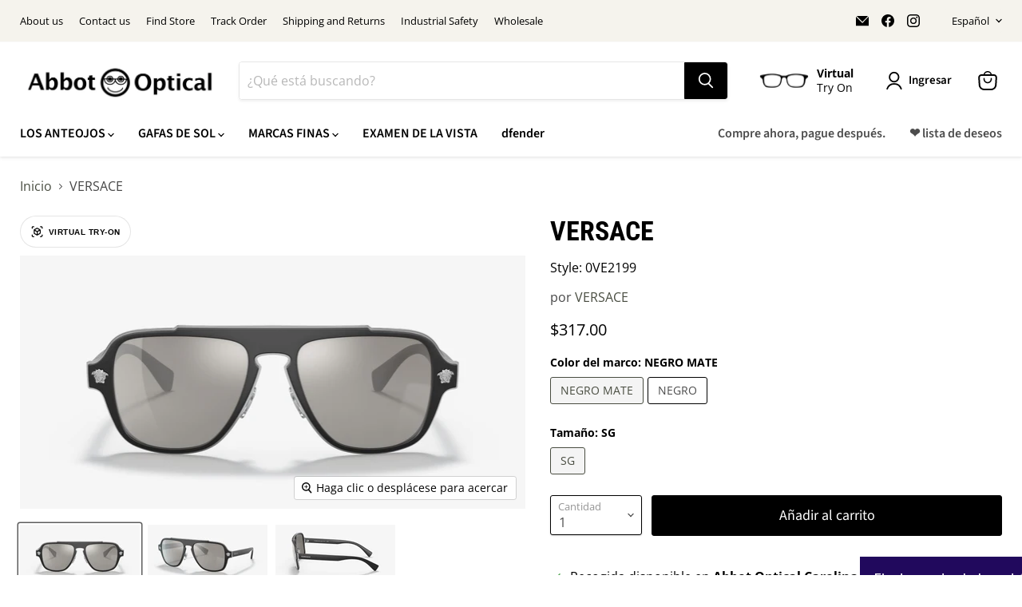

--- FILE ---
content_type: text/html; charset=utf-8
request_url: https://www.abbotoptical.com/es/collections/all/products/versace-0ve2199?view=recently-viewed
body_size: 1828
content:





















  

  












<li
  class="productgrid--item  imagestyle--natural      productitem--emphasis  product-recently-viewed-card    show-actions--mobile"
  data-product-item
  data-product-quickshop-url="/es/products/versace-0ve2199"
  
    data-recently-viewed-card
  
>
  <div id="product-6893630226532" class="productitem" data-product-item-content>
    
    
    
    

    

    

    <div class="productitem__container">
      <div class="product-recently-viewed-card-time" data-product-handle="versace-0ve2199">
      <button
        class="product-recently-viewed-card-remove"
        aria-label="close"
        data-remove-recently-viewed
      >
        


                                                                      <svg class="icon-remove "    aria-hidden="true"    focusable="false"    role="presentation"    xmlns="http://www.w3.org/2000/svg" width="10" height="10" viewBox="0 0 10 10" xmlns="http://www.w3.org/2000/svg">      <path fill="currentColor" d="M6.08785659,5 L9.77469752,1.31315906 L8.68684094,0.225302476 L5,3.91214341 L1.31315906,0.225302476 L0.225302476,1.31315906 L3.91214341,5 L0.225302476,8.68684094 L1.31315906,9.77469752 L5,6.08785659 L8.68684094,9.77469752 L9.77469752,8.68684094 L6.08785659,5 Z"></path>    </svg>                                          

      </button>
    </div>

      <!-- Fitmix trigger button -->


<button
  type="button"
  class="fitmix_button"
  data-glasses-id="540165"
  onclick="activeFitmix(this)"
>
  <svg xmlns="http://www.w3.org/2000/svg" enable-background="new 0 0 24 24" height="18px" viewBox="0 0 24 24" width="18px" fill="currentColor"><g><rect fill="none" height="24" width="24" x="0" y="0"/></g><g><g><path d="M3,4c0-0.55,0.45-1,1-1h2V1H4C2.34,1,1,2.34,1,4v2h2V4z"/><path d="M3,20v-2H1v2c0,1.66,1.34,3,3,3h2v-2H4C3.45,21,3,20.55,3,20z"/><path d="M20,1h-2v2h2c0.55,0,1,0.45,1,1v2h2V4C23,2.34,21.66,1,20,1z"/><path d="M21,20c0,0.55-0.45,1-1,1h-2v2h2c1.66,0,3-1.34,3-3v-2h-2V20z"/><path d="M19,14.87V9.13c0-0.72-0.38-1.38-1-1.73l-5-2.88c-0.31-0.18-0.65-0.27-1-0.27s-0.69,0.09-1,0.27L6,7.39 C5.38,7.75,5,8.41,5,9.13v5.74c0,0.72,0.38,1.38,1,1.73l5,2.88c0.31,0.18,0.65,0.27,1,0.27s0.69-0.09,1-0.27l5-2.88 C18.62,16.25,19,15.59,19,14.87z M11,17.17l-4-2.3v-4.63l4,2.33V17.17z M12,10.84L8.04,8.53L12,6.25l3.96,2.28L12,10.84z M17,14.87l-4,2.3v-4.6l4-2.33V14.87z"/></g></g></svg>
  <span>Virtual Try-on</span>
</button>
<!-- /Fitmix trigger button -->

      <div class="productitem__image-container">
        <a
          class="productitem--image-link"
          href="/es/products/versace-0ve2199"
          tabindex="-1"
          data-product-page-link
        >
          <figure
            class="productitem--image"
            data-product-item-image
            
              style="--product-grid-item-image-aspect-ratio: 2.0;"
            
          >
            
              
                
                

  
    <noscript data-rimg-noscript>
      <img
        
          src="//www.abbotoptical.com/cdn/shop/products/8053672923094__STD__shad__qt_512x256.jpg?v=1659121487"
        

        alt=""
        data-rimg="noscript"
        srcset="//www.abbotoptical.com/cdn/shop/products/8053672923094__STD__shad__qt_512x256.jpg?v=1659121487 1x, //www.abbotoptical.com/cdn/shop/products/8053672923094__STD__shad__qt_1024x512.jpg?v=1659121487 2x, //www.abbotoptical.com/cdn/shop/products/8053672923094__STD__shad__qt_1495x748.jpg?v=1659121487 2.92x"
        class="productitem--image-alternate"
        
        
      >
    </noscript>
  

  <img
    
      src="//www.abbotoptical.com/cdn/shop/products/8053672923094__STD__shad__qt_512x256.jpg?v=1659121487"
    
    alt=""

    
      data-rimg="lazy"
      data-rimg-scale="1"
      data-rimg-template="//www.abbotoptical.com/cdn/shop/products/8053672923094__STD__shad__qt_{size}.jpg?v=1659121487"
      data-rimg-max="1500x750"
      data-rimg-crop="false"
      
      srcset="data:image/svg+xml;utf8,<svg%20xmlns='http://www.w3.org/2000/svg'%20width='512'%20height='256'></svg>"
    

    class="productitem--image-alternate"
    
    
  >



  <div data-rimg-canvas></div>


              
              

  
    <noscript data-rimg-noscript>
      <img
        
          src="//www.abbotoptical.com/cdn/shop/products/8053672923094__STD__shad__fr_512x256.jpg?v=1659121477"
        

        alt=""
        data-rimg="noscript"
        srcset="//www.abbotoptical.com/cdn/shop/products/8053672923094__STD__shad__fr_512x256.jpg?v=1659121477 1x, //www.abbotoptical.com/cdn/shop/products/8053672923094__STD__shad__fr_1024x512.jpg?v=1659121477 2x, //www.abbotoptical.com/cdn/shop/products/8053672923094__STD__shad__fr_1495x748.jpg?v=1659121477 2.92x"
        class="productitem--image-primary"
        
        
      >
    </noscript>
  

  <img
    
      src="//www.abbotoptical.com/cdn/shop/products/8053672923094__STD__shad__fr_512x256.jpg?v=1659121477"
    
    alt=""

    
      data-rimg="lazy"
      data-rimg-scale="1"
      data-rimg-template="//www.abbotoptical.com/cdn/shop/products/8053672923094__STD__shad__fr_{size}.jpg?v=1659121477"
      data-rimg-max="1500x750"
      data-rimg-crop="false"
      
      srcset="data:image/svg+xml;utf8,<svg%20xmlns='http://www.w3.org/2000/svg'%20width='512'%20height='256'></svg>"
    

    class="productitem--image-primary"
    
    
  >



  <div data-rimg-canvas></div>


            

            



























          </figure>
        </a>
      </div><div class="productitem--info">
        

        
          






























<div class="price productitem__price ">
  
    <div
      class="price__compare-at visible"
      data-price-compare-container
    >

      
        <span class="money price__original" data-price-original></span>
      
    </div>


    
      
      <div class="price__compare-at--hidden" data-compare-price-range-hidden>
        
          <span class="visually-hidden">Precio original</span>
          <span class="money price__compare-at--min" data-price-compare-min>
            $317.00
          </span>
          -
          <span class="visually-hidden">Precio original</span>
          <span class="money price__compare-at--max" data-price-compare-max>
            $317.00
          </span>
        
      </div>
      <div class="price__compare-at--hidden" data-compare-price-hidden>
        <span class="visually-hidden">Precio original</span>
        <span class="money price__compare-at--single" data-price-compare>
          
        </span>
      </div>
    
  

  <div class="price__current price__current--emphasize " data-price-container>

    

    
      
      
      <span class="money" data-price>
        $317.00
      </span>
    
    
  </div>

  
    
    <div class="price__current--hidden" data-current-price-range-hidden>
      
        <span class="money price__current--min" data-price-min>$317.00</span>
        -
        <span class="money price__current--max" data-price-max>$317.00</span>
      
    </div>
    <div class="price__current--hidden" data-current-price-hidden>
      <span class="visually-hidden">Precio actual</span>
      <span class="money" data-price>
        $317.00
      </span>
    </div>
  

  
    
    
    
    

    <div
      class="
        productitem__unit-price
        hidden
      "
      data-unit-price
    >
      <span class="productitem__total-quantity" data-total-quantity></span> | <span class="productitem__unit-price--amount money" data-unit-price-amount></span> / <span class="productitem__unit-price--measure" data-unit-price-measure></span>
    </div>
  

  
</div>


        

        <h2 class="productitem--title">
          <a href="/es/products/versace-0ve2199" data-product-page-link>
            VERSACE
          </a>
        </h2>

        
          
        

        

  















<div style='' class='jdgm-widget jdgm-preview-badge' data-id='6893630226532'
data-template='product.recently-viewed'
data-auto-install='false'>
  
</div>








        
          

          
        

        
          <div class="productitem--description">
            <p>Hecho en Italia, Versace Eyewear brinda el toque final a cualquier look. Caracterizados por materiales de alta gama y una estética de diseño recono...</p>

            
              <a
                href="/es/products/versace-0ve2199"
                class="productitem--link"
                data-product-page-link
              >
                Ver todos los detalles
              </a>
            
          </div>
        
      </div>

      
    </div>
  </div>

  
    <script type="application/json" data-quick-buy-settings>
      {
        "cart_redirection": true,
        "money_format": "${{amount}}"
      }
    </script>
  
</li>



--- FILE ---
content_type: text/javascript; charset=utf-8
request_url: https://www.abbotoptical.com/es/products/versace-0ve2199.js
body_size: 601
content:
{"id":6893630226532,"title":"VERSACE","handle":"versace-0ve2199","description":"\u003cmeta charset=\"utf-8\"\u003e\u003cspan data-mce-fragment=\"1\"\u003eHecho en Italia, Versace Eyewear brinda el toque final a cualquier look. Caracterizados por materiales de alta gama y una estética de diseño reconocible, Versace Eyewear combina formas contemporáneas con códigos de marca.\u003c\/span\u003e","published_at":"2022-07-22T12:41:58-04:00","created_at":"2022-07-22T12:41:58-04:00","vendor":"VERSACE","type":"Sunglasses","tags":["Mens Sunglasses","Polarized","Polarized Sunglasses","Prescription Sunglasses","Sunglasses","VTO"],"price":31700,"price_min":31700,"price_max":31700,"available":true,"price_varies":false,"compare_at_price":null,"compare_at_price_min":0,"compare_at_price_max":0,"compare_at_price_varies":false,"variants":[{"id":40397052379236,"title":"NEGRO MATE \/ SG","option1":"NEGRO MATE","option2":"SG","option3":null,"sku":"","requires_shipping":true,"taxable":true,"featured_image":{"id":29630903255140,"product_id":6893630226532,"position":1,"created_at":"2022-07-29T15:04:36-04:00","updated_at":"2022-07-29T15:04:37-04:00","alt":null,"width":1500,"height":750,"src":"https:\/\/cdn.shopify.com\/s\/files\/1\/0592\/6771\/1076\/products\/8053672923094__STD__shad__fr.jpg?v=1659121477","variant_ids":[40397052379236]},"available":true,"name":"VERSACE - NEGRO MATE \/ SG","public_title":"NEGRO MATE \/ SG","options":["NEGRO MATE","SG"],"price":31700,"weight":0,"compare_at_price":null,"inventory_management":"shopify","barcode":"8053672923094","featured_media":{"alt":null,"id":21894455492708,"position":1,"preview_image":{"aspect_ratio":2.0,"height":750,"width":1500,"src":"https:\/\/cdn.shopify.com\/s\/files\/1\/0592\/6771\/1076\/products\/8053672923094__STD__shad__fr.jpg?v=1659121477"}},"requires_selling_plan":false,"selling_plan_allocations":[]},{"id":40397052412004,"title":"NEGRO \/ SG","option1":"NEGRO","option2":"SG","option3":null,"sku":"","requires_shipping":true,"taxable":true,"featured_image":{"id":29630907121764,"product_id":6893630226532,"position":6,"created_at":"2022-07-29T15:08:48-04:00","updated_at":"2022-07-29T15:08:49-04:00","alt":null,"width":1500,"height":750,"src":"https:\/\/cdn.shopify.com\/s\/files\/1\/0592\/6771\/1076\/products\/8053672923087__STD__shad__fr.jpg?v=1659121729","variant_ids":[40397052412004]},"available":true,"name":"VERSACE - NEGRO \/ SG","public_title":"NEGRO \/ SG","options":["NEGRO","SG"],"price":31700,"weight":0,"compare_at_price":null,"inventory_management":"shopify","barcode":"8053672923087","featured_media":{"alt":null,"id":21894459588708,"position":6,"preview_image":{"aspect_ratio":2.0,"height":750,"width":1500,"src":"https:\/\/cdn.shopify.com\/s\/files\/1\/0592\/6771\/1076\/products\/8053672923087__STD__shad__fr.jpg?v=1659121729"}},"requires_selling_plan":false,"selling_plan_allocations":[]}],"images":["\/\/cdn.shopify.com\/s\/files\/1\/0592\/6771\/1076\/products\/8053672923094__STD__shad__fr.jpg?v=1659121477","\/\/cdn.shopify.com\/s\/files\/1\/0592\/6771\/1076\/products\/8053672923094__STD__shad__qt.jpg?v=1659121487","\/\/cdn.shopify.com\/s\/files\/1\/0592\/6771\/1076\/products\/8053672923094__STD__shad__lt.jpg?v=1659121497","\/\/cdn.shopify.com\/s\/files\/1\/0592\/6771\/1076\/products\/8053672923094__STD__shad__bk.jpg?v=1659121508","\/\/cdn.shopify.com\/s\/files\/1\/0592\/6771\/1076\/products\/8053672923094__STD__shad__cfr.jpg?v=1659121517","\/\/cdn.shopify.com\/s\/files\/1\/0592\/6771\/1076\/products\/8053672923087__STD__shad__fr.jpg?v=1659121729","\/\/cdn.shopify.com\/s\/files\/1\/0592\/6771\/1076\/products\/8053672923087__STD__shad__qt.jpg?v=1659121739","\/\/cdn.shopify.com\/s\/files\/1\/0592\/6771\/1076\/products\/8053672923087__STD__shad__lt.jpg?v=1659121749","\/\/cdn.shopify.com\/s\/files\/1\/0592\/6771\/1076\/products\/8053672923087__STD__shad__bk.jpg?v=1659121760","\/\/cdn.shopify.com\/s\/files\/1\/0592\/6771\/1076\/products\/8053672923087__STD__shad__cfr.jpg?v=1659121770"],"featured_image":"\/\/cdn.shopify.com\/s\/files\/1\/0592\/6771\/1076\/products\/8053672923094__STD__shad__fr.jpg?v=1659121477","options":[{"name":"Color del marco","position":1,"values":["NEGRO MATE","NEGRO"]},{"name":"Tamaño","position":2,"values":["SG"]}],"url":"\/es\/products\/versace-0ve2199","media":[{"alt":null,"id":21894455492708,"position":1,"preview_image":{"aspect_ratio":2.0,"height":750,"width":1500,"src":"https:\/\/cdn.shopify.com\/s\/files\/1\/0592\/6771\/1076\/products\/8053672923094__STD__shad__fr.jpg?v=1659121477"},"aspect_ratio":2.0,"height":750,"media_type":"image","src":"https:\/\/cdn.shopify.com\/s\/files\/1\/0592\/6771\/1076\/products\/8053672923094__STD__shad__fr.jpg?v=1659121477","width":1500},{"alt":null,"id":21894455656548,"position":2,"preview_image":{"aspect_ratio":2.0,"height":750,"width":1500,"src":"https:\/\/cdn.shopify.com\/s\/files\/1\/0592\/6771\/1076\/products\/8053672923094__STD__shad__qt.jpg?v=1659121487"},"aspect_ratio":2.0,"height":750,"media_type":"image","src":"https:\/\/cdn.shopify.com\/s\/files\/1\/0592\/6771\/1076\/products\/8053672923094__STD__shad__qt.jpg?v=1659121487","width":1500},{"alt":null,"id":21894455689316,"position":3,"preview_image":{"aspect_ratio":2.0,"height":750,"width":1500,"src":"https:\/\/cdn.shopify.com\/s\/files\/1\/0592\/6771\/1076\/products\/8053672923094__STD__shad__lt.jpg?v=1659121497"},"aspect_ratio":2.0,"height":750,"media_type":"image","src":"https:\/\/cdn.shopify.com\/s\/files\/1\/0592\/6771\/1076\/products\/8053672923094__STD__shad__lt.jpg?v=1659121497","width":1500},{"alt":null,"id":21894455722084,"position":4,"preview_image":{"aspect_ratio":2.0,"height":750,"width":1500,"src":"https:\/\/cdn.shopify.com\/s\/files\/1\/0592\/6771\/1076\/products\/8053672923094__STD__shad__bk.jpg?v=1659121508"},"aspect_ratio":2.0,"height":750,"media_type":"image","src":"https:\/\/cdn.shopify.com\/s\/files\/1\/0592\/6771\/1076\/products\/8053672923094__STD__shad__bk.jpg?v=1659121508","width":1500},{"alt":null,"id":21894455885924,"position":5,"preview_image":{"aspect_ratio":2.0,"height":750,"width":1500,"src":"https:\/\/cdn.shopify.com\/s\/files\/1\/0592\/6771\/1076\/products\/8053672923094__STD__shad__cfr.jpg?v=1659121517"},"aspect_ratio":2.0,"height":750,"media_type":"image","src":"https:\/\/cdn.shopify.com\/s\/files\/1\/0592\/6771\/1076\/products\/8053672923094__STD__shad__cfr.jpg?v=1659121517","width":1500},{"alt":null,"id":21894459588708,"position":6,"preview_image":{"aspect_ratio":2.0,"height":750,"width":1500,"src":"https:\/\/cdn.shopify.com\/s\/files\/1\/0592\/6771\/1076\/products\/8053672923087__STD__shad__fr.jpg?v=1659121729"},"aspect_ratio":2.0,"height":750,"media_type":"image","src":"https:\/\/cdn.shopify.com\/s\/files\/1\/0592\/6771\/1076\/products\/8053672923087__STD__shad__fr.jpg?v=1659121729","width":1500},{"alt":null,"id":21894459850852,"position":7,"preview_image":{"aspect_ratio":2.0,"height":750,"width":1500,"src":"https:\/\/cdn.shopify.com\/s\/files\/1\/0592\/6771\/1076\/products\/8053672923087__STD__shad__qt.jpg?v=1659121739"},"aspect_ratio":2.0,"height":750,"media_type":"image","src":"https:\/\/cdn.shopify.com\/s\/files\/1\/0592\/6771\/1076\/products\/8053672923087__STD__shad__qt.jpg?v=1659121739","width":1500},{"alt":null,"id":21894460112996,"position":8,"preview_image":{"aspect_ratio":2.0,"height":750,"width":1500,"src":"https:\/\/cdn.shopify.com\/s\/files\/1\/0592\/6771\/1076\/products\/8053672923087__STD__shad__lt.jpg?v=1659121749"},"aspect_ratio":2.0,"height":750,"media_type":"image","src":"https:\/\/cdn.shopify.com\/s\/files\/1\/0592\/6771\/1076\/products\/8053672923087__STD__shad__lt.jpg?v=1659121749","width":1500},{"alt":null,"id":21894460276836,"position":9,"preview_image":{"aspect_ratio":2.0,"height":750,"width":1500,"src":"https:\/\/cdn.shopify.com\/s\/files\/1\/0592\/6771\/1076\/products\/8053672923087__STD__shad__bk.jpg?v=1659121760"},"aspect_ratio":2.0,"height":750,"media_type":"image","src":"https:\/\/cdn.shopify.com\/s\/files\/1\/0592\/6771\/1076\/products\/8053672923087__STD__shad__bk.jpg?v=1659121760","width":1500},{"alt":null,"id":21894460440676,"position":10,"preview_image":{"aspect_ratio":2.0,"height":750,"width":1500,"src":"https:\/\/cdn.shopify.com\/s\/files\/1\/0592\/6771\/1076\/products\/8053672923087__STD__shad__cfr.jpg?v=1659121770"},"aspect_ratio":2.0,"height":750,"media_type":"image","src":"https:\/\/cdn.shopify.com\/s\/files\/1\/0592\/6771\/1076\/products\/8053672923087__STD__shad__cfr.jpg?v=1659121770","width":1500}],"requires_selling_plan":false,"selling_plan_groups":[]}

--- FILE ---
content_type: text/javascript
request_url: https://www.abbotoptical.com/cdn/shop/t/19/assets/ant-lens-app-preload.js?v=27941446349472514671703548858
body_size: 14359
content:
var antLensUser={"name":"abbotoptical.myshopify.com","plan_id":12,"shopify_grandfathered":1,"currency":"USD","synced_at":"2023-12-26T00:00:56.381732Z"};
var antLensShopDomain='abbotoptical.myshopify.com';
var antLensBaseUrl='https://lens.pb-apps.com';
var antLensCssUrl='https://d131su6txzv7zp.cloudfront.net/e5fbf70e-8faa-4fa3-8310-a61903d0e5c8/css/ant-lens-app.css';
var antLensJsUrl='https://d131su6txzv7zp.cloudfront.net/e5fbf70e-8faa-4fa3-8310-a61903d0e5c8/js/ant-lens-app.js';
if(!AlCurrency){var AlCurrency={rates:{USD:1,EUR:1.10231,GBP:1.26975,CAD:.753268,ARS:.00124473,AUD:.680103,BRL:.205804,CLP:.00112058,CNY:.140491,CYP:.397899,CZK:.0447982,DKK:.147738,EEK:.0706676,HKD:.127927,HUF:.00289179,ISK:.00731748,INR:.0120106,JMD:.00644697,JPY:.00702397,LVL:1.57329,LTL:.320236,MTL:.293496,MXN:.0589184,NZD:.629423,NOK:.098015,PLN:.254049,SGD:.754879,SKK:21.5517,SIT:175.439,ZAR:.054094,KRW:7696e-7,SEK:.0999814,CHF:1.16841,TWD:.0321497,UYU:.0253093,MYR:.214777,BSD:1,CRC:.0019168,RON:.221531,PHP:.0180295,AED:.272294,VEB:279677e-15,IDR:646532e-10,TRY:.034259,THB:.0289575,TTD:.147112,ILS:.277267,SYP:769119e-10,XCD:.370033,COP:256381e-9,RUB:.0108437,HRK:.146302,KZT:.00217723,TZS:397219e-9,XPT:966.091,SAR:.266667,NIO:.0272998,LAK:485791e-10,OMR:2.59745,AMD:.0024839,CDF:374476e-9,KPW:.00111109,SPL:6,KES:.00641051,ZWD:.00276319,KHR:243562e-9,MVR:.0649486,GTQ:.127934,BZD:.496277,BYR:303493e-10,LYD:.208221,DZD:.00744104,BIF:350845e-9,GIP:1.26975,BOB:.144737,XOF:.00168046,STD:442976e-10,NGN:.00110635,PGK:.266894,ERN:.0666667,MWK:593693e-9,CUP:.0416598,GMD:.0148437,CVE:.00999648,BTN:.0120106,XAF:.00168046,UGX:265693e-9,MAD:.100819,MNT:291815e-9,LSL:.054094,XAG:24.1861,TOP:.428219,SHP:1.26975,RSD:.00939926,HTG:.00757356,MGA:216839e-9,MZN:.0156848,FKP:1.26975,BWP:.0744003,HNL:.0405016,PYG:136073e-9,JEP:1.26975,EGP:.0324191,LBP:666949e-10,ANG:.559079,WST:.37185,TVD:.680103,GYD:.00478701,GGP:1.26975,NPR:.00750313,KMF:.00224062,IRR:236641e-10,XPD:1206.94,SRD:.0267998,TMM:572487e-10,SZL:.054094,MOP:.124201,BMD:1,XPF:.00923737,ETB:.0177419,JOD:1.41044,MDL:.0569967,MRO:.00252618,YER:.00400129,BAM:.563603,AWG:.558659,PEN:.27052,VEF:279677e-12,SLL:440819e-10,KYD:1.21951,AOA:.00119743,TND:.324151,TJS:.0914765,SCR:.0745938,LKR:.00306881,DJF:.00562084,GNF:116866e-9,VUV:.00852035,SDG:.00166403,IMP:1.26975,GEL:.372026,FJD:.454821,DOP:.017364,XDR:1.34134,MUR:.0227341,MMK:476267e-9,LRD:.00531097,BBD:.5,ZMK:393375e-10,XAU:2053.18,VND:412513e-10,UAH:.0266324,TMT:.286243,IQD:763347e-9,BGN:.563603,KGS:.0112076,RWF:795447e-9,BHD:2.65957,UZS:809236e-10,PKR:.00353451,MKD:.0178984,AFN:.0142984,NAD:.054094,BDT:.00910709,AZN:.587718,SOS:.00174885,QAR:.274725,PAB:1,CUC:1,SVC:.114286,SBD:.11804,ALL:.0105981,BND:.754879,KWD:3.25376,GHS:.0832024,ZMW:.0393375,XBT:43136.6,NTD:.0337206,BYN:.303493,CNH:.139795,MRU:.0252618,STN:.0442976,VES:.0279677,MXV:.469611,VED:.0279677,SLE:.0440819},convert:function(amount,from,to){return amount*this.rates[from]/this.rates[to]}};
//# sourceMappingURL=/s/javascripts/currencies.js.map
}
/*! For license information please see ant-lens.js.LICENSE.txt */
(()=>{var t={9669:(t,e,n)=>{t.exports=n(1609)},5448:(t,e,n)=>{"use strict";var r=n(4867),o=n(6026),i=n(4372),a=n(5327),s=n(4097),c=n(4109),u=n(7985),l=n(5061);t.exports=function(t){return new Promise((function(e,n){var f=t.data,d=t.headers,p=t.responseType;r.isFormData(f)&&delete d["Content-Type"];var h=new XMLHttpRequest;if(t.auth){var m=t.auth.username||"",v=t.auth.password?unescape(encodeURIComponent(t.auth.password)):"";d.Authorization="Basic "+btoa(m+":"+v)}var y=s(t.baseURL,t.url);function g(){if(h){var r="getAllResponseHeaders"in h?c(h.getAllResponseHeaders()):null,i={data:p&&"text"!==p&&"json"!==p?h.response:h.responseText,status:h.status,statusText:h.statusText,headers:r,config:t,request:h};o(e,n,i),h=null}}if(h.open(t.method.toUpperCase(),a(y,t.params,t.paramsSerializer),!0),h.timeout=t.timeout,"onloadend"in h?h.onloadend=g:h.onreadystatechange=function(){h&&4===h.readyState&&(0!==h.status||h.responseURL&&0===h.responseURL.indexOf("file:"))&&setTimeout(g)},h.onabort=function(){h&&(n(l("Request aborted",t,"ECONNABORTED",h)),h=null)},h.onerror=function(){n(l("Network Error",t,null,h)),h=null},h.ontimeout=function(){var e="timeout of "+t.timeout+"ms exceeded";t.timeoutErrorMessage&&(e=t.timeoutErrorMessage),n(l(e,t,t.transitional&&t.transitional.clarifyTimeoutError?"ETIMEDOUT":"ECONNABORTED",h)),h=null},r.isStandardBrowserEnv()){var w=(t.withCredentials||u(y))&&t.xsrfCookieName?i.read(t.xsrfCookieName):void 0;w&&(d[t.xsrfHeaderName]=w)}"setRequestHeader"in h&&r.forEach(d,(function(t,e){void 0===f&&"content-type"===e.toLowerCase()?delete d[e]:h.setRequestHeader(e,t)})),r.isUndefined(t.withCredentials)||(h.withCredentials=!!t.withCredentials),p&&"json"!==p&&(h.responseType=t.responseType),"function"==typeof t.onDownloadProgress&&h.addEventListener("progress",t.onDownloadProgress),"function"==typeof t.onUploadProgress&&h.upload&&h.upload.addEventListener("progress",t.onUploadProgress),t.cancelToken&&t.cancelToken.promise.then((function(t){h&&(h.abort(),n(t),h=null)})),f||(f=null),h.send(f)}))}},1609:(t,e,n)=>{"use strict";var r=n(4867),o=n(1849),i=n(321),a=n(7185);function s(t){var e=new i(t),n=o(i.prototype.request,e);return r.extend(n,i.prototype,e),r.extend(n,e),n}var c=s(n(5655));c.Axios=i,c.create=function(t){return s(a(c.defaults,t))},c.Cancel=n(5263),c.CancelToken=n(4972),c.isCancel=n(6502),c.all=function(t){return Promise.all(t)},c.spread=n(8713),c.isAxiosError=n(6268),t.exports=c,t.exports.default=c},5263:t=>{"use strict";function e(t){this.message=t}e.prototype.toString=function(){return"Cancel"+(this.message?": "+this.message:"")},e.prototype.__CANCEL__=!0,t.exports=e},4972:(t,e,n)=>{"use strict";var r=n(5263);function o(t){if("function"!=typeof t)throw new TypeError("executor must be a function.");var e;this.promise=new Promise((function(t){e=t}));var n=this;t((function(t){n.reason||(n.reason=new r(t),e(n.reason))}))}o.prototype.throwIfRequested=function(){if(this.reason)throw this.reason},o.source=function(){var t;return{token:new o((function(e){t=e})),cancel:t}},t.exports=o},6502:t=>{"use strict";t.exports=function(t){return!(!t||!t.__CANCEL__)}},321:(t,e,n)=>{"use strict";var r=n(4867),o=n(5327),i=n(782),a=n(3572),s=n(7185),c=n(4875),u=c.validators;function l(t){this.defaults=t,this.interceptors={request:new i,response:new i}}l.prototype.request=function(t){"string"==typeof t?(t=arguments[1]||{}).url=arguments[0]:t=t||{},(t=s(this.defaults,t)).method?t.method=t.method.toLowerCase():this.defaults.method?t.method=this.defaults.method.toLowerCase():t.method="get";var e=t.transitional;void 0!==e&&c.assertOptions(e,{silentJSONParsing:u.transitional(u.boolean,"1.0.0"),forcedJSONParsing:u.transitional(u.boolean,"1.0.0"),clarifyTimeoutError:u.transitional(u.boolean,"1.0.0")},!1);var n=[],r=!0;this.interceptors.request.forEach((function(e){"function"==typeof e.runWhen&&!1===e.runWhen(t)||(r=r&&e.synchronous,n.unshift(e.fulfilled,e.rejected))}));var o,i=[];if(this.interceptors.response.forEach((function(t){i.push(t.fulfilled,t.rejected)})),!r){var l=[a,void 0];for(Array.prototype.unshift.apply(l,n),l=l.concat(i),o=Promise.resolve(t);l.length;)o=o.then(l.shift(),l.shift());return o}for(var f=t;n.length;){var d=n.shift(),p=n.shift();try{f=d(f)}catch(t){p(t);break}}try{o=a(f)}catch(t){return Promise.reject(t)}for(;i.length;)o=o.then(i.shift(),i.shift());return o},l.prototype.getUri=function(t){return t=s(this.defaults,t),o(t.url,t.params,t.paramsSerializer).replace(/^\?/,"")},r.forEach(["delete","get","head","options"],(function(t){l.prototype[t]=function(e,n){return this.request(s(n||{},{method:t,url:e,data:(n||{}).data}))}})),r.forEach(["post","put","patch"],(function(t){l.prototype[t]=function(e,n,r){return this.request(s(r||{},{method:t,url:e,data:n}))}})),t.exports=l},782:(t,e,n)=>{"use strict";var r=n(4867);function o(){this.handlers=[]}o.prototype.use=function(t,e,n){return this.handlers.push({fulfilled:t,rejected:e,synchronous:!!n&&n.synchronous,runWhen:n?n.runWhen:null}),this.handlers.length-1},o.prototype.eject=function(t){this.handlers[t]&&(this.handlers[t]=null)},o.prototype.forEach=function(t){r.forEach(this.handlers,(function(e){null!==e&&t(e)}))},t.exports=o},4097:(t,e,n)=>{"use strict";var r=n(1793),o=n(7303);t.exports=function(t,e){return t&&!r(e)?o(t,e):e}},5061:(t,e,n)=>{"use strict";var r=n(481);t.exports=function(t,e,n,o,i){var a=new Error(t);return r(a,e,n,o,i)}},3572:(t,e,n)=>{"use strict";var r=n(4867),o=n(8527),i=n(6502),a=n(5655);function s(t){t.cancelToken&&t.cancelToken.throwIfRequested()}t.exports=function(t){return s(t),t.headers=t.headers||{},t.data=o.call(t,t.data,t.headers,t.transformRequest),t.headers=r.merge(t.headers.common||{},t.headers[t.method]||{},t.headers),r.forEach(["delete","get","head","post","put","patch","common"],(function(e){delete t.headers[e]})),(t.adapter||a.adapter)(t).then((function(e){return s(t),e.data=o.call(t,e.data,e.headers,t.transformResponse),e}),(function(e){return i(e)||(s(t),e&&e.response&&(e.response.data=o.call(t,e.response.data,e.response.headers,t.transformResponse))),Promise.reject(e)}))}},481:t=>{"use strict";t.exports=function(t,e,n,r,o){return t.config=e,n&&(t.code=n),t.request=r,t.response=o,t.isAxiosError=!0,t.toJSON=function(){return{message:this.message,name:this.name,description:this.description,number:this.number,fileName:this.fileName,lineNumber:this.lineNumber,columnNumber:this.columnNumber,stack:this.stack,config:this.config,code:this.code}},t}},7185:(t,e,n)=>{"use strict";var r=n(4867);t.exports=function(t,e){e=e||{};var n={},o=["url","method","data"],i=["headers","auth","proxy","params"],a=["baseURL","transformRequest","transformResponse","paramsSerializer","timeout","timeoutMessage","withCredentials","adapter","responseType","xsrfCookieName","xsrfHeaderName","onUploadProgress","onDownloadProgress","decompress","maxContentLength","maxBodyLength","maxRedirects","transport","httpAgent","httpsAgent","cancelToken","socketPath","responseEncoding"],s=["validateStatus"];function c(t,e){return r.isPlainObject(t)&&r.isPlainObject(e)?r.merge(t,e):r.isPlainObject(e)?r.merge({},e):r.isArray(e)?e.slice():e}function u(o){r.isUndefined(e[o])?r.isUndefined(t[o])||(n[o]=c(void 0,t[o])):n[o]=c(t[o],e[o])}r.forEach(o,(function(t){r.isUndefined(e[t])||(n[t]=c(void 0,e[t]))})),r.forEach(i,u),r.forEach(a,(function(o){r.isUndefined(e[o])?r.isUndefined(t[o])||(n[o]=c(void 0,t[o])):n[o]=c(void 0,e[o])})),r.forEach(s,(function(r){r in e?n[r]=c(t[r],e[r]):r in t&&(n[r]=c(void 0,t[r]))}));var l=o.concat(i).concat(a).concat(s),f=Object.keys(t).concat(Object.keys(e)).filter((function(t){return-1===l.indexOf(t)}));return r.forEach(f,u),n}},6026:(t,e,n)=>{"use strict";var r=n(5061);t.exports=function(t,e,n){var o=n.config.validateStatus;n.status&&o&&!o(n.status)?e(r("Request failed with status code "+n.status,n.config,null,n.request,n)):t(n)}},8527:(t,e,n)=>{"use strict";var r=n(4867),o=n(5655);t.exports=function(t,e,n){var i=this||o;return r.forEach(n,(function(n){t=n.call(i,t,e)})),t}},5655:(t,e,n)=>{"use strict";var r=n(4155),o=n(4867),i=n(6016),a=n(481),s={"Content-Type":"application/x-www-form-urlencoded"};function c(t,e){!o.isUndefined(t)&&o.isUndefined(t["Content-Type"])&&(t["Content-Type"]=e)}var u,l={transitional:{silentJSONParsing:!0,forcedJSONParsing:!0,clarifyTimeoutError:!1},adapter:(("undefined"!=typeof XMLHttpRequest||void 0!==r&&"[object process]"===Object.prototype.toString.call(r))&&(u=n(5448)),u),transformRequest:[function(t,e){return i(e,"Accept"),i(e,"Content-Type"),o.isFormData(t)||o.isArrayBuffer(t)||o.isBuffer(t)||o.isStream(t)||o.isFile(t)||o.isBlob(t)?t:o.isArrayBufferView(t)?t.buffer:o.isURLSearchParams(t)?(c(e,"application/x-www-form-urlencoded;charset=utf-8"),t.toString()):o.isObject(t)||e&&"application/json"===e["Content-Type"]?(c(e,"application/json"),function(t,e,n){if(o.isString(t))try{return(e||JSON.parse)(t),o.trim(t)}catch(t){if("SyntaxError"!==t.name)throw t}return(n||JSON.stringify)(t)}(t)):t}],transformResponse:[function(t){var e=this.transitional,n=e&&e.silentJSONParsing,r=e&&e.forcedJSONParsing,i=!n&&"json"===this.responseType;if(i||r&&o.isString(t)&&t.length)try{return JSON.parse(t)}catch(t){if(i){if("SyntaxError"===t.name)throw a(t,this,"E_JSON_PARSE");throw t}}return t}],timeout:0,xsrfCookieName:"XSRF-TOKEN",xsrfHeaderName:"X-XSRF-TOKEN",maxContentLength:-1,maxBodyLength:-1,validateStatus:function(t){return t>=200&&t<300}};l.headers={common:{Accept:"application/json, text/plain, */*"}},o.forEach(["delete","get","head"],(function(t){l.headers[t]={}})),o.forEach(["post","put","patch"],(function(t){l.headers[t]=o.merge(s)})),t.exports=l},1849:t=>{"use strict";t.exports=function(t,e){return function(){for(var n=new Array(arguments.length),r=0;r<n.length;r++)n[r]=arguments[r];return t.apply(e,n)}}},5327:(t,e,n)=>{"use strict";var r=n(4867);function o(t){return encodeURIComponent(t).replace(/%3A/gi,":").replace(/%24/g,"$").replace(/%2C/gi,",").replace(/%20/g,"+").replace(/%5B/gi,"[").replace(/%5D/gi,"]")}t.exports=function(t,e,n){if(!e)return t;var i;if(n)i=n(e);else if(r.isURLSearchParams(e))i=e.toString();else{var a=[];r.forEach(e,(function(t,e){null!=t&&(r.isArray(t)?e+="[]":t=[t],r.forEach(t,(function(t){r.isDate(t)?t=t.toISOString():r.isObject(t)&&(t=JSON.stringify(t)),a.push(o(e)+"="+o(t))})))})),i=a.join("&")}if(i){var s=t.indexOf("#");-1!==s&&(t=t.slice(0,s)),t+=(-1===t.indexOf("?")?"?":"&")+i}return t}},7303:t=>{"use strict";t.exports=function(t,e){return e?t.replace(/\/+$/,"")+"/"+e.replace(/^\/+/,""):t}},4372:(t,e,n)=>{"use strict";var r=n(4867);t.exports=r.isStandardBrowserEnv()?{write:function(t,e,n,o,i,a){var s=[];s.push(t+"="+encodeURIComponent(e)),r.isNumber(n)&&s.push("expires="+new Date(n).toGMTString()),r.isString(o)&&s.push("path="+o),r.isString(i)&&s.push("domain="+i),!0===a&&s.push("secure"),document.cookie=s.join("; ")},read:function(t){var e=document.cookie.match(new RegExp("(^|;\\s*)("+t+")=([^;]*)"));return e?decodeURIComponent(e[3]):null},remove:function(t){this.write(t,"",Date.now()-864e5)}}:{write:function(){},read:function(){return null},remove:function(){}}},1793:t=>{"use strict";t.exports=function(t){return/^([a-z][a-z\d\+\-\.]*:)?\/\//i.test(t)}},6268:t=>{"use strict";t.exports=function(t){return"object"==typeof t&&!0===t.isAxiosError}},7985:(t,e,n)=>{"use strict";var r=n(4867);t.exports=r.isStandardBrowserEnv()?function(){var t,e=/(msie|trident)/i.test(navigator.userAgent),n=document.createElement("a");function o(t){var r=t;return e&&(n.setAttribute("href",r),r=n.href),n.setAttribute("href",r),{href:n.href,protocol:n.protocol?n.protocol.replace(/:$/,""):"",host:n.host,search:n.search?n.search.replace(/^\?/,""):"",hash:n.hash?n.hash.replace(/^#/,""):"",hostname:n.hostname,port:n.port,pathname:"/"===n.pathname.charAt(0)?n.pathname:"/"+n.pathname}}return t=o(window.location.href),function(e){var n=r.isString(e)?o(e):e;return n.protocol===t.protocol&&n.host===t.host}}():function(){return!0}},6016:(t,e,n)=>{"use strict";var r=n(4867);t.exports=function(t,e){r.forEach(t,(function(n,r){r!==e&&r.toUpperCase()===e.toUpperCase()&&(t[e]=n,delete t[r])}))}},4109:(t,e,n)=>{"use strict";var r=n(4867),o=["age","authorization","content-length","content-type","etag","expires","from","host","if-modified-since","if-unmodified-since","last-modified","location","max-forwards","proxy-authorization","referer","retry-after","user-agent"];t.exports=function(t){var e,n,i,a={};return t?(r.forEach(t.split("\n"),(function(t){if(i=t.indexOf(":"),e=r.trim(t.substr(0,i)).toLowerCase(),n=r.trim(t.substr(i+1)),e){if(a[e]&&o.indexOf(e)>=0)return;a[e]="set-cookie"===e?(a[e]?a[e]:[]).concat([n]):a[e]?a[e]+", "+n:n}})),a):a}},8713:t=>{"use strict";t.exports=function(t){return function(e){return t.apply(null,e)}}},4875:(t,e,n)=>{"use strict";var r=n(8593),o={};["object","boolean","number","function","string","symbol"].forEach((function(t,e){o[t]=function(n){return typeof n===t||"a"+(e<1?"n ":" ")+t}}));var i={},a=r.version.split(".");function s(t,e){for(var n=e?e.split("."):a,r=t.split("."),o=0;o<3;o++){if(n[o]>r[o])return!0;if(n[o]<r[o])return!1}return!1}o.transitional=function(t,e,n){var o=e&&s(e);return function(a,s,c){if(!1===t)throw new Error(function(t,e){return"[Axios v"+r.version+"] Transitional option '"+t+"'"+e+(n?". "+n:"")}(s," has been removed in "+e));return o&&!i[s]&&(i[s]=!0),!t||t(a,s,c)}},t.exports={isOlderVersion:s,assertOptions:function(t,e,n){if("object"!=typeof t)throw new TypeError("options must be an object");for(var r=Object.keys(t),o=r.length;o-- >0;){var i=r[o],a=e[i];if(a){var s=t[i],c=void 0===s||a(s,i,t);if(!0!==c)throw new TypeError("option "+i+" must be "+c)}else if(!0!==n)throw Error("Unknown option "+i)}},validators:o}},4867:(t,e,n)=>{"use strict";var r=n(1849),o=Object.prototype.toString;function i(t){return"[object Array]"===o.call(t)}function a(t){return void 0===t}function s(t){return null!==t&&"object"==typeof t}function c(t){if("[object Object]"!==o.call(t))return!1;var e=Object.getPrototypeOf(t);return null===e||e===Object.prototype}function u(t){return"[object Function]"===o.call(t)}function l(t,e){if(null!=t)if("object"!=typeof t&&(t=[t]),i(t))for(var n=0,r=t.length;n<r;n++)e.call(null,t[n],n,t);else for(var o in t)Object.prototype.hasOwnProperty.call(t,o)&&e.call(null,t[o],o,t)}t.exports={isArray:i,isArrayBuffer:function(t){return"[object ArrayBuffer]"===o.call(t)},isBuffer:function(t){return null!==t&&!a(t)&&null!==t.constructor&&!a(t.constructor)&&"function"==typeof t.constructor.isBuffer&&t.constructor.isBuffer(t)},isFormData:function(t){return"undefined"!=typeof FormData&&t instanceof FormData},isArrayBufferView:function(t){return"undefined"!=typeof ArrayBuffer&&ArrayBuffer.isView?ArrayBuffer.isView(t):t&&t.buffer&&t.buffer instanceof ArrayBuffer},isString:function(t){return"string"==typeof t},isNumber:function(t){return"number"==typeof t},isObject:s,isPlainObject:c,isUndefined:a,isDate:function(t){return"[object Date]"===o.call(t)},isFile:function(t){return"[object File]"===o.call(t)},isBlob:function(t){return"[object Blob]"===o.call(t)},isFunction:u,isStream:function(t){return s(t)&&u(t.pipe)},isURLSearchParams:function(t){return"undefined"!=typeof URLSearchParams&&t instanceof URLSearchParams},isStandardBrowserEnv:function(){return("undefined"==typeof navigator||"ReactNative"!==navigator.product&&"NativeScript"!==navigator.product&&"NS"!==navigator.product)&&("undefined"!=typeof window&&"undefined"!=typeof document)},forEach:l,merge:function t(){var e={};function n(n,r){c(e[r])&&c(n)?e[r]=t(e[r],n):c(n)?e[r]=t({},n):i(n)?e[r]=n.slice():e[r]=n}for(var r=0,o=arguments.length;r<o;r++)l(arguments[r],n);return e},extend:function(t,e,n){return l(e,(function(e,o){t[o]=n&&"function"==typeof e?r(e,n):e})),t},trim:function(t){return t.trim?t.trim():t.replace(/^\s+|\s+$/g,"")},stripBOM:function(t){return 65279===t.charCodeAt(0)&&(t=t.slice(1)),t}}},4155:t=>{var e,n,r=t.exports={};function o(){throw new Error("setTimeout has not been defined")}function i(){throw new Error("clearTimeout has not been defined")}function a(t){if(e===setTimeout)return setTimeout(t,0);if((e===o||!e)&&setTimeout)return e=setTimeout,setTimeout(t,0);try{return e(t,0)}catch(n){try{return e.call(null,t,0)}catch(n){return e.call(this,t,0)}}}!function(){try{e="function"==typeof setTimeout?setTimeout:o}catch(t){e=o}try{n="function"==typeof clearTimeout?clearTimeout:i}catch(t){n=i}}();var s,c=[],u=!1,l=-1;function f(){u&&s&&(u=!1,s.length?c=s.concat(c):l=-1,c.length&&d())}function d(){if(!u){var t=a(f);u=!0;for(var e=c.length;e;){for(s=c,c=[];++l<e;)s&&s[l].run();l=-1,e=c.length}s=null,u=!1,function(t){if(n===clearTimeout)return clearTimeout(t);if((n===i||!n)&&clearTimeout)return n=clearTimeout,clearTimeout(t);try{n(t)}catch(e){try{return n.call(null,t)}catch(e){return n.call(this,t)}}}(t)}}function p(t,e){this.fun=t,this.array=e}function h(){}r.nextTick=function(t){var e=new Array(arguments.length-1);if(arguments.length>1)for(var n=1;n<arguments.length;n++)e[n-1]=arguments[n];c.push(new p(t,e)),1!==c.length||u||a(d)},p.prototype.run=function(){this.fun.apply(null,this.array)},r.title="browser",r.browser=!0,r.env={},r.argv=[],r.version="",r.versions={},r.on=h,r.addListener=h,r.once=h,r.off=h,r.removeListener=h,r.removeAllListeners=h,r.emit=h,r.prependListener=h,r.prependOnceListener=h,r.listeners=function(t){return[]},r.binding=function(t){throw new Error("process.binding is not supported")},r.cwd=function(){return"/"},r.chdir=function(t){throw new Error("process.chdir is not supported")},r.umask=function(){return 0}},8593:t=>{"use strict";t.exports=JSON.parse('{"name":"axios","version":"0.21.4","description":"Promise based HTTP client for the browser and node.js","main":"index.js","scripts":{"test":"grunt test","start":"node ./sandbox/server.js","build":"NODE_ENV=production grunt build","preversion":"npm test","version":"npm run build && grunt version && git add -A dist && git add CHANGELOG.md bower.json package.json","postversion":"git push && git push --tags","examples":"node ./examples/server.js","coveralls":"cat coverage/lcov.info | ./node_modules/coveralls/bin/coveralls.js","fix":"eslint --fix lib/**/*.js"},"repository":{"type":"git","url":"https://github.com/axios/axios.git"},"keywords":["xhr","http","ajax","promise","node"],"author":"Matt Zabriskie","license":"MIT","bugs":{"url":"https://github.com/axios/axios/issues"},"homepage":"https://axios-http.com","devDependencies":{"coveralls":"^3.0.0","es6-promise":"^4.2.4","grunt":"^1.3.0","grunt-banner":"^0.6.0","grunt-cli":"^1.2.0","grunt-contrib-clean":"^1.1.0","grunt-contrib-watch":"^1.0.0","grunt-eslint":"^23.0.0","grunt-karma":"^4.0.0","grunt-mocha-test":"^0.13.3","grunt-ts":"^6.0.0-beta.19","grunt-webpack":"^4.0.2","istanbul-instrumenter-loader":"^1.0.0","jasmine-core":"^2.4.1","karma":"^6.3.2","karma-chrome-launcher":"^3.1.0","karma-firefox-launcher":"^2.1.0","karma-jasmine":"^1.1.1","karma-jasmine-ajax":"^0.1.13","karma-safari-launcher":"^1.0.0","karma-sauce-launcher":"^4.3.6","karma-sinon":"^1.0.5","karma-sourcemap-loader":"^0.3.8","karma-webpack":"^4.0.2","load-grunt-tasks":"^3.5.2","minimist":"^1.2.0","mocha":"^8.2.1","sinon":"^4.5.0","terser-webpack-plugin":"^4.2.3","typescript":"^4.0.5","url-search-params":"^0.10.0","webpack":"^4.44.2","webpack-dev-server":"^3.11.0"},"browser":{"./lib/adapters/http.js":"./lib/adapters/xhr.js"},"jsdelivr":"dist/axios.min.js","unpkg":"dist/axios.min.js","typings":"./index.d.ts","dependencies":{"follow-redirects":"^1.14.0"},"bundlesize":[{"path":"./dist/axios.min.js","threshold":"5kB"}]}')}},e={};function n(r){var o=e[r];if(void 0!==o)return o.exports;var i=e[r]={exports:{}};return t[r](i,i.exports,n),i.exports}(()=>{function t(e){return t="function"==typeof Symbol&&"symbol"==typeof Symbol.iterator?function(t){return typeof t}:function(t){return t&&"function"==typeof Symbol&&t.constructor===Symbol&&t!==Symbol.prototype?"symbol":typeof t},t(e)}function e(t,e){return function(t){if(Array.isArray(t))return t}(t)||function(t,e){var n=null==t?null:"undefined"!=typeof Symbol&&t[Symbol.iterator]||t["@@iterator"];if(null==n)return;var r,o,i=[],a=!0,s=!1;try{for(n=n.call(t);!(a=(r=n.next()).done)&&(i.push(r.value),!e||i.length!==e);a=!0);}catch(t){s=!0,o=t}finally{try{a||null==n.return||n.return()}finally{if(s)throw o}}return i}(t,e)||function(t,e){if(!t)return;if("string"==typeof t)return r(t,e);var n=Object.prototype.toString.call(t).slice(8,-1);"Object"===n&&t.constructor&&(n=t.constructor.name);if("Map"===n||"Set"===n)return Array.from(t);if("Arguments"===n||/^(?:Ui|I)nt(?:8|16|32)(?:Clamped)?Array$/.test(n))return r(t,e)}(t,e)||function(){throw new TypeError("Invalid attempt to destructure non-iterable instance.\nIn order to be iterable, non-array objects must have a [Symbol.iterator]() method.")}()}function r(t,e){(null==e||e>t.length)&&(e=t.length);for(var n=0,r=new Array(e);n<e;n++)r[n]=t[n];return r}function o(t,e){var n=Object.keys(t);if(Object.getOwnPropertySymbols){var r=Object.getOwnPropertySymbols(t);e&&(r=r.filter((function(e){return Object.getOwnPropertyDescriptor(t,e).enumerable}))),n.push.apply(n,r)}return n}function i(t){for(var e=1;e<arguments.length;e++){var n=null!=arguments[e]?arguments[e]:{};e%2?o(Object(n),!0).forEach((function(e){a(t,e,n[e])})):Object.getOwnPropertyDescriptors?Object.defineProperties(t,Object.getOwnPropertyDescriptors(n)):o(Object(n)).forEach((function(e){Object.defineProperty(t,e,Object.getOwnPropertyDescriptor(n,e))}))}return t}function a(t,e,n){return e in t?Object.defineProperty(t,e,{value:n,enumerable:!0,configurable:!0,writable:!0}):t[e]=n,t}function s(){"use strict";s=function(){return e};var e={},n=Object.prototype,r=n.hasOwnProperty,o=Object.defineProperty||function(t,e,n){t[e]=n.value},i="function"==typeof Symbol?Symbol:{},a=i.iterator||"@@iterator",c=i.asyncIterator||"@@asyncIterator",u=i.toStringTag||"@@toStringTag";function l(t,e,n){return Object.defineProperty(t,e,{value:n,enumerable:!0,configurable:!0,writable:!0}),t[e]}try{l({},"")}catch(t){l=function(t,e,n){return t[e]=n}}function f(t,e,n,r){var i=e&&e.prototype instanceof h?e:h,a=Object.create(i.prototype),s=new j(r||[]);return o(a,"_invoke",{value:S(t,n,s)}),a}function d(t,e,n){try{return{type:"normal",arg:t.call(e,n)}}catch(t){return{type:"throw",arg:t}}}e.wrap=f;var p={};function h(){}function m(){}function v(){}var y={};l(y,a,(function(){return this}));var g=Object.getPrototypeOf,w=g&&g(g(O([])));w&&w!==n&&r.call(w,a)&&(y=w);var b=v.prototype=h.prototype=Object.create(y);function x(t){["next","throw","return"].forEach((function(e){l(t,e,(function(t){return this._invoke(e,t)}))}))}function L(e,n){function i(o,a,s,c){var u=d(e[o],e,a);if("throw"!==u.type){var l=u.arg,f=l.value;return f&&"object"==t(f)&&r.call(f,"__await")?n.resolve(f.__await).then((function(t){i("next",t,s,c)}),(function(t){i("throw",t,s,c)})):n.resolve(f).then((function(t){l.value=t,s(l)}),(function(t){return i("throw",t,s,c)}))}c(u.arg)}var a;o(this,"_invoke",{value:function(t,e){function r(){return new n((function(n,r){i(t,e,n,r)}))}return a=a?a.then(r,r):r()}})}function S(t,e,n){var r="suspendedStart";return function(o,i){if("executing"===r)throw new Error("Generator is already running");if("completed"===r){if("throw"===o)throw i;return k()}for(n.method=o,n.arg=i;;){var a=n.delegate;if(a){var s=_(a,n);if(s){if(s===p)continue;return s}}if("next"===n.method)n.sent=n._sent=n.arg;else if("throw"===n.method){if("suspendedStart"===r)throw r="completed",n.arg;n.dispatchException(n.arg)}else"return"===n.method&&n.abrupt("return",n.arg);r="executing";var c=d(t,e,n);if("normal"===c.type){if(r=n.done?"completed":"suspendedYield",c.arg===p)continue;return{value:c.arg,done:n.done}}"throw"===c.type&&(r="completed",n.method="throw",n.arg=c.arg)}}}function _(t,e){var n=t.iterator[e.method];if(void 0===n){if(e.delegate=null,"throw"===e.method){if(t.iterator.return&&(e.method="return",e.arg=void 0,_(t,e),"throw"===e.method))return p;e.method="throw",e.arg=new TypeError("The iterator does not provide a 'throw' method")}return p}var r=d(n,t.iterator,e.arg);if("throw"===r.type)return e.method="throw",e.arg=r.arg,e.delegate=null,p;var o=r.arg;return o?o.done?(e[t.resultName]=o.value,e.next=t.nextLoc,"return"!==e.method&&(e.method="next",e.arg=void 0),e.delegate=null,p):o:(e.method="throw",e.arg=new TypeError("iterator result is not an object"),e.delegate=null,p)}function C(t){var e={tryLoc:t[0]};1 in t&&(e.catchLoc=t[1]),2 in t&&(e.finallyLoc=t[2],e.afterLoc=t[3]),this.tryEntries.push(e)}function E(t){var e=t.completion||{};e.type="normal",delete e.arg,t.completion=e}function j(t){this.tryEntries=[{tryLoc:"root"}],t.forEach(C,this),this.reset(!0)}function O(t){if(t){var e=t[a];if(e)return e.call(t);if("function"==typeof t.next)return t;if(!isNaN(t.length)){var n=-1,o=function e(){for(;++n<t.length;)if(r.call(t,n))return e.value=t[n],e.done=!1,e;return e.value=void 0,e.done=!0,e};return o.next=o}}return{next:k}}function k(){return{value:void 0,done:!0}}return m.prototype=v,o(b,"constructor",{value:v,configurable:!0}),o(v,"constructor",{value:m,configurable:!0}),m.displayName=l(v,u,"GeneratorFunction"),e.isGeneratorFunction=function(t){var e="function"==typeof t&&t.constructor;return!!e&&(e===m||"GeneratorFunction"===(e.displayName||e.name))},e.mark=function(t){return Object.setPrototypeOf?Object.setPrototypeOf(t,v):(t.__proto__=v,l(t,u,"GeneratorFunction")),t.prototype=Object.create(b),t},e.awrap=function(t){return{__await:t}},x(L.prototype),l(L.prototype,c,(function(){return this})),e.AsyncIterator=L,e.async=function(t,n,r,o,i){void 0===i&&(i=Promise);var a=new L(f(t,n,r,o),i);return e.isGeneratorFunction(n)?a:a.next().then((function(t){return t.done?t.value:a.next()}))},x(b),l(b,u,"Generator"),l(b,a,(function(){return this})),l(b,"toString",(function(){return"[object Generator]"})),e.keys=function(t){var e=Object(t),n=[];for(var r in e)n.push(r);return n.reverse(),function t(){for(;n.length;){var r=n.pop();if(r in e)return t.value=r,t.done=!1,t}return t.done=!0,t}},e.values=O,j.prototype={constructor:j,reset:function(t){if(this.prev=0,this.next=0,this.sent=this._sent=void 0,this.done=!1,this.delegate=null,this.method="next",this.arg=void 0,this.tryEntries.forEach(E),!t)for(var e in this)"t"===e.charAt(0)&&r.call(this,e)&&!isNaN(+e.slice(1))&&(this[e]=void 0)},stop:function(){this.done=!0;var t=this.tryEntries[0].completion;if("throw"===t.type)throw t.arg;return this.rval},dispatchException:function(t){if(this.done)throw t;var e=this;function n(n,r){return a.type="throw",a.arg=t,e.next=n,r&&(e.method="next",e.arg=void 0),!!r}for(var o=this.tryEntries.length-1;o>=0;--o){var i=this.tryEntries[o],a=i.completion;if("root"===i.tryLoc)return n("end");if(i.tryLoc<=this.prev){var s=r.call(i,"catchLoc"),c=r.call(i,"finallyLoc");if(s&&c){if(this.prev<i.catchLoc)return n(i.catchLoc,!0);if(this.prev<i.finallyLoc)return n(i.finallyLoc)}else if(s){if(this.prev<i.catchLoc)return n(i.catchLoc,!0)}else{if(!c)throw new Error("try statement without catch or finally");if(this.prev<i.finallyLoc)return n(i.finallyLoc)}}}},abrupt:function(t,e){for(var n=this.tryEntries.length-1;n>=0;--n){var o=this.tryEntries[n];if(o.tryLoc<=this.prev&&r.call(o,"finallyLoc")&&this.prev<o.finallyLoc){var i=o;break}}i&&("break"===t||"continue"===t)&&i.tryLoc<=e&&e<=i.finallyLoc&&(i=null);var a=i?i.completion:{};return a.type=t,a.arg=e,i?(this.method="next",this.next=i.finallyLoc,p):this.complete(a)},complete:function(t,e){if("throw"===t.type)throw t.arg;return"break"===t.type||"continue"===t.type?this.next=t.arg:"return"===t.type?(this.rval=this.arg=t.arg,this.method="return",this.next="end"):"normal"===t.type&&e&&(this.next=e),p},finish:function(t){for(var e=this.tryEntries.length-1;e>=0;--e){var n=this.tryEntries[e];if(n.finallyLoc===t)return this.complete(n.completion,n.afterLoc),E(n),p}},catch:function(t){for(var e=this.tryEntries.length-1;e>=0;--e){var n=this.tryEntries[e];if(n.tryLoc===t){var r=n.completion;if("throw"===r.type){var o=r.arg;E(n)}return o}}throw new Error("illegal catch attempt")},delegateYield:function(t,e,n){return this.delegate={iterator:O(t),resultName:e,nextLoc:n},"next"===this.method&&(this.arg=void 0),p}},e}function c(t,e,n,r,o,i,a){try{var s=t[i](a),c=s.value}catch(t){return void n(t)}s.done?e(c):Promise.resolve(c).then(r,o)}function u(t){return function(){var e=this,n=arguments;return new Promise((function(r,o){var i=t.apply(e,n);function a(t){c(i,r,o,a,s,"next",t)}function s(t){c(i,r,o,a,s,"throw",t)}a(void 0)}))}}function l(t,e){for(var n=0;n<e.length;n++){var r=e[n];r.enumerable=r.enumerable||!1,r.configurable=!0,"value"in r&&(r.writable=!0),Object.defineProperty(t,r.key,r)}}var f=n(9669).default,d=location.pathname.includes("/products/"),p=location.pathname.includes("/cart"),h=localStorage.getItem("ant-lens-client-session");h||(h=function(){for(var t=arguments.length>0&&void 0!==arguments[0]?arguments[0]:12,e="ABCDEFGHIJKLMNOPQRSTUVWXYZabcdefghijklmnopqrstuvwxyz0123456789",n="",r=0;r<t;r++)n+=e.charAt(Math.floor(Math.random()*e.length));return n}(),localStorage.setItem("ant-lens-client-session",h));if(["steyelish-trendz.myshopify.com"].includes(window.Shopify.shop)&&setInterval((function(){var t=document.getElementById("ant-lens-extension-btn");t&&t.remove()}),500),d&&(new Date).getTime()-new Date(window.antLensUser.synced_at).getTime()<1728e5){setInterval((function(){x();antLensCollection&&antLensCollection.active?(0===document.querySelectorAll("#ant-lens-btn").length&&_(),function(){if(antLensSetting.atc_custom_class){var t=document.querySelector(antLensSetting.atc_custom_class);t&&(t.style.display="","input"===t.tagName.toLowerCase()&&(t.type="button"))}var e=document.querySelector(".ant-lens-btn");e&&(e.style.display="","input"===e.tagName.toLowerCase()&&(e.type="button"));var n=document.getElementById("ant-lens-extension-btn");n&&(n.style.display="");if(antLensSetting.hide_atc_btn){document.querySelectorAll(".ant-lens-submit-original").forEach((function(t){t.style.display="none",t.type="hidden"}))}}()):O("interval")}),200);var m=setInterval((function(){antLensSetting.atc_custom_class||clearInterval(m),antLensCollection&&antLensCollection.active&&function(){if(antLensSetting.atc_custom_class){var t=document.querySelector(antLensSetting.atc_custom_class);t?(localStorage.setItem("ant-lens-found-custom-btn","1"),S(t)):localStorage.setItem("ant-lens-found-custom-btn","0")}}()}),200),v=(new Date).getTime(),y=document.createElement("div");y.id="ant-lens-bundle-id",y.innerText=v,y.style.display="none",document.body.appendChild(y),fetch("/cart.js").then((function(t){return t.json()})).then((function(t){localStorage.setItem("alOriginalCart",JSON.stringify(t)),f.post("/cart/update.js",{attributes:{"ant-lens-token":t.token}})})),function(){var t=antLensProduct.variants.map((function(t){var e=JSON.parse(JSON.stringify(t));return e.price=Number(e.price/100).toFixed(2),e.compare_at_price=Number(e.compare_at_price/100).toFixed(2),e}));antLensProduct.variants=t;var e=document.createElement("div");e.style.display="none",e.id="ant-lens-current-product",e.innerText=JSON.stringify(antLensProduct),document.body.appendChild(e);var n=document.createElement("div");n.style.display="none",n.id="ant-lens-current-variant";var r=antLensProduct.variants.find((function(t){return parseInt(t.id)===parseInt(x())}));n.innerText=JSON.stringify(r),document.body.appendChild(n),window.antLensCollection&&window.antLensUser&&Object.keys(window.antLensCollection).length>0&&Object.keys(window.antLensUser).length>0?function(){E.apply(this,arguments)}():function(){C.apply(this,arguments)}()}()}function g(){var t=localStorage.getItem("ant-lens-discount-code");t&&fetch("/discount/"+t)}p&&(new Date).getTime()-new Date(window.antLensUser.synced_at).getTime()<1728e5&&(g(),b(),setInterval((function(){b(),g()}),5e3));var w=["optikaloris.myshopify.com","eyekeppermodelshow.myshopify.com"];!p||window.Shopify&&w.includes(window.Shopify.shop)||((new(function(){function t(){!function(t,e){if(!(t instanceof e))throw new TypeError("Cannot call a class as a function")}(this,t)}var e,n,r,o,a;return e=t,n=[{key:"init",value:function(){var t=this;this.emitCartChanges().then((function(){t.observeCartChanges()}))}},{key:"fetchCart",value:(a=u(s().mark((function t(){var e;return s().wrap((function(t){for(;;)switch(t.prev=t.next){case 0:return t.next=2,fetch("/cart.js");case 2:return e=t.sent,t.abrupt("return",e.json());case 4:case"end":return t.stop()}}),t)}))),function(){return a.apply(this,arguments)})},{key:"storeCart",value:function(t){localStorage.setItem("antlenscart",JSON.stringify(t))}},{key:"storedCart",value:function(){return JSON.parse(localStorage.getItem("antlenscart"))||{items:[]}}},{key:"findCartChanges",value:function(t,e){var n=function(t,e){return t.filter((function(t){return!e.some((function(e){return t.key==e.key}))}))},r={added:n(e.items,t.items),removed:n(t.items,e.items),oldCart:t,newCart:e};return t.items.forEach((function(t){var n=e.items.find((function(e){return e.key==t.key&&e.quantity!=t.quantity}));if(n){var o=n.quantity-t.quantity,a=i({},n);a.quantity=Math.abs(o),o>0?r.added.push(a):r.removed.push(a)}})),r}},{key:"emitCartChanges",value:(o=u(s().mark((function t(){var e,n,r,o;return s().wrap((function(t){for(;;)switch(t.prev=t.next){case 0:return t.next=2,this.fetchCart();case 2:e=t.sent,n=this.storedCart(),r=this.findCartChanges(n,e),o=new CustomEvent("cart_changed",{detail:r}),window.dispatchEvent(o),this.storeCart(e);case 8:case"end":return t.stop()}}),t,this)}))),function(){return o.apply(this,arguments)})},{key:"observeCartChanges",value:function(){var t=this;new PerformanceObserver((function(e){e.getEntries().forEach((function(e){var n=["xmlhttprequest","fetch"].includes(e.initiatorType),r=/\/cart\//.test(e.name);n&&r&&t.emitCartChanges()}))})).observe({entryTypes:["resource"]})}}],n&&l(e.prototype,n),r&&l(e,r),Object.defineProperty(e,"prototype",{writable:!1}),t}())).init(),window.addEventListener("cart_changed",(function(t){var n=t.detail,r=[];n.removed.length>0&&n.removed.forEach((function(t){for(var n=0,o=Object.entries(t.properties);n<o.length;n++){var i=e(o[n],2),a=i[0],s=i[1];"_bundleId"!==a||r.includes(s)||r.push(s)}}));var o=[];if(n.newCart.items.forEach((function(t){for(var n=0,i=Object.entries(t.properties);n<i.length;n++){var a=e(i[n],2),s=a[0],c=a[1];"_bundleId"===s&&r.includes(c)&&o.push(t)}})),o.length>0){var i={};o.forEach((function(t){i[t.id]=0})),window.jQuery?jQuery.post(window.Shopify.routes.root+"cart/update.js",{updates:i}):fetch(window.Shopify.routes.root+"cart/update.js",{method:"POST",headers:{Accept:"application/json, text/plain, */*","Content-Type":"application/json"},body:JSON.stringify({updates:i})}).then((function(t){return t.json()})).then((function(t){var e=document.querySelector("[href='"+window.Shopify.routes.root+"cart']");e&&e.click()})),setTimeout((function(){var t=document.querySelector("[href='"+window.Shopify.routes.root+"cart']");t&&t.click()}),1e3)}})));function b(){fetch("/cart.js").then((function(t){return t.json()})).then((function(t){var e=!1;t.items.forEach((function(t){t.properties&&"_isFromAntLens"in t.properties&&(e=!0)})),e||f.post("/cart/update.js",{attributes:{"ant-lens-token":""}})}))}function x(){var t="";if(window.location.search.replace("?","").split("&").forEach((function(e){var n=e.split("=");"variant"===n[0]&&(t=n[1])})),""===t&&antLensCurrentVariant&&(t=antLensCurrentVariant.id),antLensProduct&&antLensProduct.available){var e=antLensProduct.variants.find((function(e){return e.id===+t}));e&&e.available||(t=-2)}else t=-1;var n=antLensVariantCollection[t];if(n&&antLensActiveCollections&&antLensActiveCollections.length>0){var r=antLensActiveCollections.find((function(t){return t.id===n}));window.antLensCollection=r,localStorage.setItem("ant-lens-collection-1",JSON.stringify(window.antLensCollection))}else antLensActiveCollections&&antLensActiveCollections.length>0?(window.antLensCollection=i({},antLensActiveCollections[0]),window.antLensCollection.active=!1,localStorage.setItem("ant-lens-collection-2",JSON.stringify(window.antLensCollection))):(window.antLensCollection={active:!1},localStorage.setItem("ant-lens-collection-3",JSON.stringify(window.antLensCollection)));return localStorage.setItem("ant-lens-current-variant-id",t),t}function L(t){var n=arguments.length>1&&void 0!==arguments[1]?arguments[1]:null;if(window.antLensCollection&&window.antLensCollection.active){var r;if(t.classList.add("ant-lens-submit-original"),!t.getAttribute("original-type"))t.setAttribute("original-type",null!==(r=t.getAttribute("type"))&&void 0!==r?r:"ant-lens");t&&antLensSetting.hide_atc_btn&&antLensCollection&&antLensCollection.active&&(t.style.display="none","input"===t.tagName.toLowerCase()&&(t.type="hidden"));var o=document.createElement("button");if("input"===t.tagName.toLowerCase()?((o=document.createElement("input")).type="hidden",window.antLensCollection.select_lenses_btn_text?o.value=window.antLensCollection.select_lenses_btn_text:o.value=antLensSetting.select_lenses_btn_text):(o.style.display="none",o.type=t.type,window.antLensCollection.select_lenses_btn_text?o.innerText=window.antLensCollection.select_lenses_btn_text:o.innerText=antLensSetting.select_lenses_btn_text),o.id=n?"ant-lens-btn-"+n:"ant-lens-btn",o.classList.add("ant-lens-btn"),o.classList.add("al-cursor-pointer"),window.antLensCollection.select_lenses_btn_style){var i="white-space:nowrap;width:100%;";Object.entries(window.antLensCollection.select_lenses_btn_style).forEach((function(t){var n=e(t,2),r=n[0],o=n[1];o&&(i+=";".concat(r,":").concat(o,";"))})),o.style=i}else o.style="color:".concat(antLensSetting.select_lenses_btn_text_color,";background-color:").concat(antLensSetting.select_lenses_btn_bg_color,";\n                        width:100%;padding:12px;border-radius:0px;margin:10px 0;font-weight:700;display:none;font-size:").concat(antLensSetting.select_lenses_btn_text_size,";\n                        outline:0!important;border:0!important;");o.addEventListener("click",(function(t){t.preventDefault(),t.stopPropagation(),j()})),o.addEventListener("dblclick",(function(t){t.preventDefault(),t.stopPropagation(),j()})),"vision-770-1306.myshopify.com"===window.Shopify.shop?t.parentNode.insertBefore(o,t):t.parentNode.insertBefore(o,t.nextSibling),localStorage.setItem("antLensBtn",o.outerHTML)}}function S(t){if(window.antLensCollection&&window.antLensCollection.active&&"1"!==t.getAttribute("data-injected")){if(document.querySelector(".ant-lens-custom-btn"))return;if(!antLensCollection||!antLensCollection.active)return;var n=document.createElement("div");if(window.antLensCollection.select_lenses_btn_text?n.innerText=window.antLensCollection.select_lenses_btn_text:n.innerText=antLensSetting.select_lenses_btn_text,window.antLensCollection.select_lenses_btn_style){var r="white-space:nowrap;width:100%;cursor:pointer;";Object.entries(window.antLensCollection.select_lenses_btn_style).forEach((function(t){var n=e(t,2),o=n[0],i=n[1];i&&(r+=";".concat(o,":").concat(i,";"))})),n.style=r}else n.style="color:".concat(antLensSetting.select_lenses_btn_text_color,";background-color:").concat(antLensSetting.select_lenses_btn_bg_color,";\n                        width:100%;padding:12px;border-radius:0px;margin:10px 0;font-weight:700;font-size:").concat(antLensSetting.select_lenses_btn_text_size,";\n                        outline:0!important;border:0!important;cursor:pointer;");t.classList.add("ant-lens-submit-original"),n.addEventListener("click",(function(t){t.preventDefault(),t.stopPropagation(),j()})),n.addEventListener("dblclick",(function(t){t.preventDefault(),t.stopPropagation(),j()})),t.parentNode.insertBefore(n,t.nextSibling),localStorage.setItem("antLensCustomBtn",t.outerHTML),t.setAttribute("data-injected","1")}}function _(){if(antLensSetting.atc_custom_class)var t=setInterval((function(){var e=document.querySelector(antLensSetting.atc_custom_class);e&&(clearInterval(t),S(e))}),200);var n=setInterval((function(){var t=document.getElementById("ant-lens-extension-btn");t&&(clearInterval(n),localStorage.setItem("ant-lens-extension-btn",t.toString()),function(t){if(t&&window.antLensCollection&&window.antLensCollection.active){if(window.antLensCollection.select_lenses_btn_text?t.innerText=window.antLensCollection.select_lenses_btn_text:t.innerText=antLensSetting.select_lenses_btn_text,window.antLensCollection.select_lenses_btn_style){var n="text-align:center;cursor:pointer;white-space:nowrap;";Object.entries(window.antLensCollection.select_lenses_btn_style).forEach((function(t){var r=e(t,2),o=r[0],i=r[1];i&&(n+=";"+o+":"+i+";")})),t.style=n}else t.style="color:".concat(antLensSetting.select_lenses_btn_text_color,";background-color:").concat(antLensSetting.select_lenses_btn_bg_color,";\n                            width:100%;padding:12px;border-radius:3px;margin:4px 0;display:none;font-weight:600;font-size:").concat(antLensSetting.select_lenses_btn_text_size,";\n                            outline:0!important;border:0!important;text-align:center;cursor:pointer;");t.addEventListener("click",(function(t){t.preventDefault(),t.stopPropagation(),j()})),t.addEventListener("dblclick",(function(t){t.preventDefault(),t.stopPropagation(),j()})),localStorage.setItem("antLensExtensionBtn",t.outerHTML)}}(t))}),200);if("first"===antLensSetting.inject_select_lenses_btn_methods){var r=null;antLensSetting.add_cart_form_custom_class&&(r=document.querySelector("form"+antLensSetting.add_cart_form_custom_class+' [type="submit"]')),r||(r=document.querySelector('form[action$="/cart/add"] [type="submit"]')),r&&L(r)}else{var o=document.querySelectorAll('form[action$="/cart/add"] [type="submit"]');o.length>0&&o.forEach((function(t,e){L(t,e)}))}}function C(){return(C=u(s().mark((function t(){var e,n,r,o,i,a,c,u,l;return s().wrap((function(t){for(;;)switch(t.prev=t.next){case 0:return t.next=2,fetch(antLensBaseUrl+"/ant-lens-html?shop="+window.Shopify.shop+"&currency="+antLensCartCurrencyCode+"&product="+antLensProduct.id+"&variant="+x());case 2:return e=t.sent,t.next=5,e.text();case 5:n=t.sent,(r=document.createElement("div")).id="ant-lens-app",r.innerHTML=n,document.body.appendChild(r),(o=document.createElement("div")).innerHTML=n,i=o.querySelector("#ant-lens-collection"),a={},i.innerText&&(a=JSON.parse(i.innerText)),window.antLensCollection=a,c=o.querySelector("#ant-lens-cpr"),{},c.innerText&&JSON.parse(c.innerText),u=o.querySelector("#ant-lens-user"),l={},u.innerText&&(l=JSON.parse(u.innerText)),window.antLensUser=l,Object.keys(a).length>0&&a.active&&_();case 24:case"end":return t.stop()}}),t)})))).apply(this,arguments)}function E(){return(E=u(s().mark((function t(){var e,n;return s().wrap((function(t){for(;;)switch(t.prev=t.next){case 0:(e=document.createElement("div")).id="ant-lens-app",document.body.appendChild(e),n=document.createElement("ant-lens-app"),e.appendChild(n),Object.keys(antLensCollection).length>0&&_();case 6:case"end":return t.stop()}}),t)})))).apply(this,arguments)}function j(){localStorage.setItem("show-app","1");var t=document.getElementById("ant-lens-current-variant");localStorage.setItem("show-app","2");var e=x();localStorage.setItem("show-app","3"),e||(localStorage.setItem("show-app","4"),e=localStorage.getItem("ant-lens-current-variant")),localStorage.setItem("show-app","5");var n=antLensProduct.variants.find((function(t){return parseInt(t.id)===parseInt(e)}));if(localStorage.setItem("show-app","6"),t.innerText=JSON.stringify(n),localStorage.setItem("show-app","7"),antLensCollection&&antLensCollection.active){localStorage.setItem("show-app","10");var r=document.getElementById("ant-lens-show-modal");r.click(),localStorage.setItem("ant-lens-show-modal","1");var o=setInterval((function(){var t=document.getElementById("headlessui-portal-root");if(r&&!t){var e=localStorage.getItem("show-modal-click-times")?Number(localStorage.getItem("show-modal-click-times")):0;localStorage.setItem("show-modal-click-times",Number(e+1)),r.click()}else clearInterval(o)}),200)}else localStorage.setItem("show-app","11"),O("inactive"),localStorage.setItem("ant-lens-atc-hide-2",e)}function O(){var t=arguments.length>0&&void 0!==arguments[0]?arguments[0]:"",e=document.querySelector(".ant-lens-btn");e&&(e.style.display="none","input"===e.tagName.toLowerCase()&&(e.type="hidden",e.setAttribute("data-hide-from",t)));var n=document.getElementById("ant-lens-extension-btn");if(n&&(n.style.display="none",n.setAttribute("data-hide-from",t)),antLensSetting.atc_custom_class){var r=document.querySelector(".ant-lens-custom-btn"+antLensSetting.atc_custom_class);r&&(r.style.display="none",r.type="hidden",r.setAttribute("data-hide-from",t))}var o=document.querySelectorAll(".ant-lens-submit-original");o.length>0&&o.forEach((function(t){var e;t.type=null!==(e=t.getAttribute("original-type"))&&void 0!==e?e:"submit",t.style.display=""}))}})()})();;
;console.log('ant lens is ready')

--- FILE ---
content_type: text/javascript
request_url: https://www.abbotoptical.com/cdn/shop/t/19/assets/ant-lens-user-setting.js?v=169567165996247560481697557305
body_size: 6894
content:
var antLensVariantCollection={"40397053755492":1035,"40397053788260":1035,"40397053853796":1035,"40397053886564":1035,"40397053919332":1035,"40397053952100":1035,"40397053984868":1035,"40397054017636":1035,"40397054050404":1035,"40432044343396":1035,"40439240949860":1035,"40439240982628":1035,"40432044376164":1035,"40439323590756":1035,"40439323623524":1035,"40432044408932":1035,"40439323656292":1035,"40439323689060":1035,"40439323721828":1035,"40439323754596":1035,"40432044474468":1035,"40439469473892":1035,"40432074686564":1035,"40432478355556":1035,"40432074719332":1035,"40432478388324":1035,"40432074752100":1035,"40432478421092":1035,"40432074784868":1035,"40432478453860":1035,"40466827083876":1035,"40466827116644":1035,"40464758931556":1035,"40464758964324":1035,"40464758997092":1035,"40464759029860":1035,"40464759062628":1035,"40464759095396":1035,"40464759128164":1035,"40464759160932":1035,"40464759193700":1035,"40464759226468":1035,"40464759259236":1035,"40464759292004":1035,"40464759324772":1035,"40801041973348":1035,"40432044277860":1035,"40439129899108":1035,"40439129931876":1035,"40432044310628":1035,"40439129964644":1035,"40439129997412":1035,"40464733372516":1035,"40464733405284":1035,"40464733503588":1035,"40464733536356":1035,"40464733569124":1035,"40464733601892":1035,"40464733634660":1035,"40464733700196":1035,"40464733732964":1035,"40464734486628":1035,"40464734519396":1035,"40464734552164":1035,"40464734584932":1035,"40464734617700":1035,"40464734650468":1035,"40464734748772":1035,"40464734781540":1035,"40464734814308":1035,"40464734847076":1035,"40464734879844":1035,"40464734912612":1035,"40464734945380":1035,"40464734978148":1035,"40464735010916":1035,"40464735043684":1035,"40464735076452":1035,"40464735109220":1035,"40464735141988":1035,"40464735174756":1035,"40464735207524":1035,"40464735240292":1035,"40464735273060":1035,"40464735305828":1035,"40464735338596":1035,"40464735371364":1035,"40464735404132":1035,"40464735436900":1035,"40464756834404":1035,"40537270157412":1035,"40537270190180":1035,"40537270222948":1035,"40537270255716":1035,"40537270288484":1035,"40537270321252":1035,"40537270354020":1035,"40537270386788":1035,"40537270419556":1035,"40537270452324":1035,"40537270485092":1035,"40537270517860":1035,"40537270845540":1035,"40537270878308":1035,"40537270911076":1035,"40537270943844":1035,"40537271500900":1035,"40537271533668":1035,"40537271566436":1035,"40537271599204":1035,"40537468928100":1035,"40537468960868":1035,"40537468993636":1035,"40537469026404":1035,"40537469059172":1035,"40620127518820":1035,"40620549898340":1035,"40620314722404":1035,"40876849463396":1035,"40619895128164":1035,"40620572213348":1035,"40620573130852":1035,"40620626083940":1035,"40620627886180":1035,"40620761120868":1035,"40620856639588":1035,"40620990136420":1035,"40621021069412":1035,"40621047742564":1035,"40621064487012":1035,"40652523241572":1035,"41035957403748":1035,"41035960221796":1035,"40652523864164":1035,"41035922047076":1035,"41035941675108":1035,"40652524322916":1035,"41035983028324":1035,"41035995545700":1035,"40652524585060":1035,"41035897012324":1035,"41035901436004":1035,"40979274924132":1035,"40979364348004":1035,"40979508559972":1035,"40979522715748":1035,"40396762710116":1035,"40396762742884":1035,"40397052018788":1035,"40397052051556":1035,"40397052084324":1035,"40397052117092":1035,"40397052149860":1035,"40397052182628":1035,"40397052215396":1035,"40397052248164":1035,"40397052280932":1035,"40397052608612":1035,"40397052641380":1035,"40397052674148":1035,"40397052706916":1035,"40397052739684":1035,"40397052772452":1035,"40397052805220":1035,"40397052837988":1035,"40397052870756":1035,"40397052903524":1035,"40397052936292":1035,"40453124718692":1035,"40397053001828":1035,"40397053034596":1035,"40397053067364":1035,"40432044114020":1035,"40438918774884":1035,"40432044146788":1035,"40438918807652":1035,"40432044179556":1035,"40438918840420":1035,"40432044212324":1035,"40439084679268":1035,"40432044245092":1035,"40439084712036":1035,"40432074260580":1035,"40432093823076":1035,"40432074326116":1035,"40432093888612":1035,"40432074391652":1035,"40464687530084":1035,"40464687562852":1035,"40464732094564":1035,"40464732127332":1035,"40464732160100":1035,"40464732192868":1035,"40464732291172":1035,"40464732323940":1035,"40464732356708":1035,"40464732389476":1035,"40464732422244":1035,"40464732455012":1035,"40464732487780":1035,"40464732520548":1035,"40464732553316":1035,"40464732586084":1035,"40464732618852":1035,"40464732651620":1035,"40464732684388":1035,"40464732717156":1035,"40464732749924":1035,"40464732782692":1035,"40464732815460":1035,"40464733077604":1035,"40464733110372":1035,"40464732848228":1035,"40464732880996":1035,"40464733143140":1035,"40464733175908":1035,"40464732946532":1035,"40464732979300":1035,"40464733274212":1035,"40464733012068":1035,"40464733044836":1035,"40464735469668":1035,"40464735502436":1035,"40464735535204":1035,"40464735567972":1035,"40464735600740":1035,"40464736223332":1035,"40464736354404":1035,"40464736387172":1035,"40464736419940":1035,"40464736452708":1035,"40464736485476":1035,"40464736518244":1035,"40466826985572":1035,"40466827018340":1035,"40466827051108":1035,"40915189006436":1035,"40464756801636":1035,"40464736256100":1035,"40464736288868":1035,"40464736321636":1035,"40464756867172":1035,"40464756899940":1035,"40464756932708":1035,"40464756965476":1035,"40464756998244":1035,"40464757031012":1035,"40464757063780":1035,"40464757096548":1035,"40464757129316":1035,"40464757162084":1035,"40464757194852":1035,"40464757227620":1035,"40464757260388":1035,"40464757293156":1035,"40464757325924":1035,"40464757358692":1035,"40464757391460":1035,"40464757424228":1035,"40464757456996":1035,"40464757489764":1035,"40464757522532":1035,"40464757555300":1035,"40464757588068":1035,"40464757620836":1035,"40464757981284":1035,"40464758112356":1035,"40464758145124":1035,"40464758177892":1035,"40464758210660":1035,"40464758243428":1035,"40464758341732":1035,"40464758374500":1035,"40464758407268":1035,"40464758440036":1035,"40464758472804":1035,"40464758505572":1035,"40464758538340":1035,"40464759357540":1035,"40464759390308":1035,"40533949874276":1035,"40533950136420":1035,"40533997912164":1035,"40533998043236":1035,"40533998076004":1035,"40464758571108":1035,"40464758603876":1035,"40533998108772":1035,"40533998141540":1035,"40533998207076":1035,"40464758636644":1035,"40464758669412":1035,"40464758702180":1035,"40533998239844":1035,"40533998272612":1035,"40464758767716":1035,"40464758800484":1035,"40464758833252":1035,"40533998305380":1035,"40464758866020":1035,"40464758898788":1035,"40533998436452":1035,"40533998469220":1035,"40533998501988":1035,"40533998534756":1035,"40533998567524":1035,"40533998600292":1035,"40533998633060":1035,"40533998665828":1035,"40533998731364":1035,"40533998862436":1035,"40533998895204":1035,"40533949022308":1035,"40533998993508":1035,"40533949055076":1035,"40533999091812":1035,"40533949087844":1035,"40533999255652":1035,"40533949153380":1035,"40533999288420":1035,"40533949186148":1035,"40533999321188":1035,"40533949218916":1035,"40533999353956":1035,"40533949251684":1035,"40533999386724":1035,"40533949284452":1035,"40533999419492":1035,"40533949317220":1035,"40533999452260":1035,"40533949349988":1035,"40533999485028":1035,"40533949382756":1035,"40533999648868":1035,"40533949415524":1035,"40533999681636":1035,"40533949448292":1035,"40533999779940":1035,"40533949481060":1035,"40533999812708":1035,"40533949513828":1035,"40533949546596":1035,"40533999845476":1035,"40533949808740":1035,"40533949841508":1035,"40537270550628":1035,"40537270583396":1035,"40533949907044":1035,"40537270976612":1035,"40533949939812":1035,"40537271369828":1035,"40537271402596":1035,"40533949972580":1035,"40537418727524":1035,"40533950005348":1035,"40537418793060":1035,"40533950038116":1035,"40537418825828":1035,"40533950070884":1035,"40537418858596":1035,"40533950103652":1035,"40537418924132":1035,"40537418956900":1035,"40533950169188":1035,"40537418989668":1035,"40533950201956":1035,"40537419022436":1035,"40537419055204":1035,"40537419120740":1035,"40537419153508":1035,"40537419186276":1035,"40537419251812":1035,"40537419284580":1035,"40537419317348":1035,"40537419350116":1035,"40537419382884":1035,"40533998338148":1035,"40537419448420":1035,"40533998370916":1035,"40537419481188":1035,"40533998403684":1035,"40537419513956":1035,"40537419546724":1035,"40537419612260":1035,"40537419645028":1035,"40537419677796":1035,"40537419743332":1035,"40537419776100":1035,"40537419808868":1035,"40537419874404":1035,"40533998698596":1035,"40537419907172":1035,"40537419939940":1035,"40537420005476":1035,"40537420038244":1035,"40537420071012":1035,"40537420103780":1035,"40537420136548":1035,"40537420202084":1035,"40537420234852":1035,"40537469157476":1035,"40537469190244":1035,"40533999517796":1035,"40537469255780":1035,"40533999550564":1035,"40537469321316":1035,"40537469354084":1035,"40590661091428":1035,"40533999878244":1035,"40619826184292":1035,"40619917213796":1035,"40652524716132":1035,"40652524912740":1035,"40652524978276":1035,"40652525011044":1035,"40652525043812":1035,"40652525633636":1035,"40652525666404":1035,"40652525699172":1035,"40652525731940":1035,"40798493835364":1035,"40798455627876":1035,"40798289035364":1035,"40798257348708":1035,"40798229856356":1035,"40798209638500":1035,"40798173036644":1035,"40797837262948":1035,"40797885497444":1035,"40798013292644":1035,"40797989994596":1035,"40797963911268":1035,"40801083457636":1035,"40915499122788":1035,"40979526189156":1035,"40929313554532":1035,"40979491618916":1035,"40979506102372":1035,"40537420660836":1035,"40537420726372":1035,"40537420759140":1035,"40537420791908":1035,"40537420824676":1035,"40652523438180":1035,"40652523470948":1035,"40652523536484":1035,"40652523602020":1035,"40652523700324":1035,"40652523765860":1035,"40652523798628":1035,"40652523995236":1035,"40652524028004":1035,"40652524060772":1035,"41035907629156":1035,"40652524159076":1035,"40652524257380":1035,"40652524650596":1035,"40432074129508":1035,"40652524781668":1035,"40652524814436":1035,"40652525076580":1035,"40652525109348":1035,"40652525142116":1035,"40652525207652":1035,"40652525240420":1035,"40537469091940":1035,"40537469124708":1035,"40537469223012":1035,"40537469288548":1035,"40652525305956":1035,"40652525437028":1035,"40652525535332":1035,"40798421909604":1035,"40798398152804":1035,"40798377410660":1035,"40798352867428":1035,"40798093574244":1035,"41035787468900":1035,"40798322524260":1035,"40798125129828":1035,"40798058283108":1035,"40797939728484":1035,"40397052313700":1035,"40397052346468":1035,"40397052379236":1035,"40397052412004":1035,"40397052444772":1035,"40397053132900":1035,"40397053165668":1035,"40397053460580":1035,"40397053526116":1035,"40397053657188":1035,"40432058761316":1035,"40978061361252":1035,"40978064572516":1035,"40432402268260":1035,"40432432611428":1035,"40432043425892":1035,"40432043524196":1035,"40432043556964":1035,"40432043655268":1035,"40432043688036":1035,"40432074195044":1035,"40432074227812":1035,"40464732225636":1035,"40464732258404":1035,"40464733208676":1035,"40464733241444":1035,"40464733306980":1035,"40464733339748":1035,"40464733438052":1035,"40464733470820":1035,"40464733765732":1035,"40464733798500":1035,"40464733831268":1035,"40464733864036":1035,"40464733896804":1035,"40464733929572":1035,"40464734027876":1035,"40464734060644":1035,"40464734093412":1035,"40464734126180":1035,"40464734158948":1035,"40464734191716":1035,"40464734257252":1035,"40464734224484":1035,"40464734290020":1035,"40464734322788":1035,"40464734355556":1035,"40464734388324":1035,"40464734421092":1035,"40464735633508":1035,"40464735666276":1035,"40464735699044":1035,"40464735731812":1035,"40464735764580":1035,"40464735797348":1035,"40464735830116":1035,"40464735862884":1035,"40464735895652":1035,"40464735928420":1035,"40464735961188":1035,"40464735993956":1035,"40464736026724":1035,"40464736059492":1035,"40464736092260":1035,"40464736125028":1035,"40464736157796":1035,"40464736190564":1035,"40464756113508":1035,"40464756146276":1035,"40464756244580":1035,"40464756277348":1035,"40464756310116":1035,"40464756342884":1035,"40464756441188":1035,"40464756473956":1035,"40464756539492":1035,"40464756572260":1035,"40464756605028":1035,"40464756637796":1035,"40464756670564":1035,"40464756703332":1035,"40464756736100":1035,"40464756768868":1035,"40470519349348":1035,"40470519382116":1035,"40537271140452":1035,"40537271435364":1035,"40537271468132":1035,"40537271631972":1035,"40537271664740":1035,"40537271730276":1035,"40537271763044":1035,"40537271795812":1035,"40537271828580":1035,"40537271861348":1035,"40537420267620":1035,"40537420300388":1035,"40537420333156":1035,"40537420398692":1035,"40537420431460":1035,"40537420464228":1035,"40537420496996":1035,"40537420562532":1035,"40537420595300":1035,"40537420628068":1035,"40537420890212":1035,"40537420922980":1035,"40537863159908":1035,"40915075203172":1035,"40915089522788":1035,"40915323584612":1035,"40915606831204":1035,"40915606863972":1035,"40915711983716":1035,"40915782172772":1035,"40915882377316":1035,"40915975503972":1035,"40915986841700":1035,"40916005191780":1035,"40916013809764":1035,"40929093582948":1035,"40929256177764":1035,"40929270726756":1035,"40929285865572":1035,"40979384926308":1035,"40929302544484":1035,"40929381384292":1035,"40929415397476":1035,"40929430470756":1035,"40929458421860":1035,"40929473724516":1035,"40935543341156":1035,"40935543373924":1035,"40978854412388":1035,"40978854445156":1035,"40979199754340":1035},antLensActiveCollections=[{id:1035,active:!0,add_your_prescription_method:"Add Your Prescription",add_your_prescription_method_modal_desc:null,choose_your_prescription_type:"Purchase or Choose Your Prescription Type",choose_your_prescription_type_modal_desc:null,confirm_prescription:"Confirm Your Prescription",confirm_prescription_modal_desc:null,choose_lens_type:"Choose Lens Type",choose_lens_type_modal_desc:null,choose_lens:"Choose Lens",choose_lens_modal_desc:null,choose_lens_material:"Choose Lens Material",choose_lens_material_modal_desc:null,choose_lens_addon:"Choose Lens Add-On",choose_lens_addon_modal_desc:null,enter_contact_prescription:"Enter Your Prescription",enter_contact_prescription_modal_desc:null,enter_single_vision_prescription:"Enter Your Prescription",enter_single_vision_prescription_modal_desc:null,enter_progressive_prescription:"Enter Your Prescription",enter_progressive_prescription_modal_desc:null,enter_reading_prescription:"Enter Your Reading Strength Level",enter_reading_prescription_modal_desc:null,upload_single_vision_prescription:"Upload Your Prescription",upload_single_vision_prescription_modal_desc:null,upload_progressive_prescription:"Upload Your Prescription",upload_progressive_prescription_modal_desc:null,upload_reading_prescription:"Upload Your Prescription",upload_reading_prescription_modal_desc:null,review_your_order:"Review Your Order",review_your_order_modal_desc:null,single_pd_start:null,single_pd_end:null,single_pd_default:null,dual_pd_start:null,dual_pd_end:null,dual_pd_default:null,dual_pd_step:.5,min_pd:"54.00",min_pd_message:null,select_lenses_btn_text:null,select_lenses_btn_style:null,prescription_types:[{id:6079,type:"non_prescription",name:"Non-Prescription",image_clicked:"https://lens.pb-apps.com/images/non-prescription-clicked.png",image:"https://lens.pb-apps.com/images/non-prescription.png",description:"Offers style and protection without vision correction (no power).",modal_desc:"Non-prescription lenses offer protection and style with no vision correction.",order:6,selected:!0,max_quantity:9,quantity_active:!1,quantity_default:"0",quantity_placeholder:"select",min_sph:-10,max_sph:6,sph_step:.25,min_add:.5,max_add:4,add_step:.25,add_active:!0,adds:null,add_default:null,add_placeholder:"select",bc_active:!1,base_curve:"8.5,8.6,8.7,9",bc_default:null,bc_placeholder:"select",dia_active:!1,diameter:"14.2",dia_default:null,dia_placeholder:"select",sph_active:!1,sphs:null,sph_default:null,sph_placeholder:"select",cyl_active:!1,cyls:null,cyl_default:null,cyl_placeholder:"select",axis_active:!1,axises:null,axis_default:null,axis_placeholder:"select",lens_offers:[{id:20238,order:0,type:"clear_lenses",type_name:"Clear Lenses",name:"Clear Lenses",image_clicked:"https://lens.pb-apps.com/images/clear-clicked.png",image:"https://lens.pb-apps.com/images/clear.png",description:"",modal_desc:null,discount_code:"",value:"",value_type:"",badge_text:"",price:"0",products:[],addons:[]},{id:20239,order:0,type:"blue_light_blocking_lenses",type_name:"Blue-Light-Blocking Lenses",name:"Blue-Light-Blocking Lenses",image_clicked:"https://lens.pb-apps.com/images/blue-clicked.png",image:"https://lens.pb-apps.com/images/blue.png",description:"",modal_desc:null,discount_code:"",value:"",value_type:"",badge_text:"",price:"0",products:[],addons:[]},{id:20240,order:0,type:"photochromic_lenses",type_name:"Photochromic (Light-Responsive) Lenses",name:"Photochromic (Light-Responsive) Lenses",image_clicked:"https://lens.pb-apps.com/images/sunglasses-clicked.png",image:"https://lens.pb-apps.com/images/sunglasses.png",description:"",modal_desc:null,discount_code:"",value:"",value_type:"",badge_text:"",price:"0",products:[],addons:[]},{id:20241,order:0,type:"non_polarized_sunglasses_lenses",type_name:"Non-Polarized Sunglasses Lenses",name:"Non-Polarized Sunglasses Lenses",image_clicked:"https://lens.pb-apps.com/images/sunglasses-clicked.png",image:"https://lens.pb-apps.com/images/sunglasses.png",description:"",modal_desc:null,discount_code:"",value:"",value_type:"",badge_text:"",price:"0",products:[],addons:[]},{id:20242,order:1,type:"polarized_sunglasses_lenses",type_name:"Polarized Sunglasses Lenses",name:"Polarized Mirror",image_clicked:"https://lens.pb-apps.com/images/sunglasses-clicked.png",image:"https://lens.pb-apps.com/images/sunglasses.png",description:"",modal_desc:null,discount_code:"",value:"",value_type:"",badge_text:"",price:"0",products:[{id:83982,shopify_id:6985190637668,title:"Grey Lens",handle:"untitled-lens-12",product_type:"AntLens",status:"active",image:{src:"https://cdn.shopify.com/s/files/1/0592/6771/1076/products/sunglasses_f83f8410-9a80-4fd5-bc94-fea5b2ea1c70.png?v=1664916370"},images:[{id:30008613011556,src:"https://cdn.shopify.com/s/files/1/0592/6771/1076/products/sunglasses_f83f8410-9a80-4fd5-bc94-fea5b2ea1c70.png?v=1664916370"}],body_html:"",options:[{id:8943808020580,product_id:6985190637668,name:"Title",position:1,values:["Default Title"]}],variants:[{id:40816781295716,product_id:6985190637668,title:"Default Title",price:"97.00",compare_at_price:null,image_id:null,option1:"Default Title",option2:null,option3:null,position:1}],offer_product_relation:{id:10623,lens_offer_id:20242,shopify_product_id:6985190637668,shopify_variants:["40816781295716"],order:1,image_clicked:"",image:"",badge1_text:"",badge1_class:"",badge2_text:"",badge2_class:"",responsive_image:"",modal_desc:"",filter_sph_plus_cyl_1:null,filter_sph_plus_cyl_2:null,filter_add_2:null,filter_add_1:null,filter_cyl_2:null,filter_cyl_1:null,filter_sph_2:null,filter_sph_1:null,filter_dia_2:null,filter_dia_1:null,filter_pd_2:null,filter_pd_1:null,filter_default:!1,filter_submission_methods:["manually","upload","email"],cyl_end:null,cyl_start:null,myopia_start:"",myopia_end:"",hyperopia_start:"",hyperopia_end:""}},{id:83984,shopify_id:6985192538212,title:"Brown Lens",handle:"untitled-lens-13",product_type:"AntLens",status:"active",image:{src:"https://cdn.shopify.com/s/files/1/0592/6771/1076/products/sunglasses_cc8fd14f-f917-49eb-b768-8abc84234530.png?v=1664916438"},images:[{id:30008618811492,src:"https://cdn.shopify.com/s/files/1/0592/6771/1076/products/sunglasses_cc8fd14f-f917-49eb-b768-8abc84234530.png?v=1664916438"}],body_html:"",options:[{id:8943811231844,product_id:6985192538212,name:"Title",position:1,values:["Default Title"]}],variants:[{id:40816796532836,product_id:6985192538212,title:"Default Title",price:"97.00",compare_at_price:null,image_id:null,option1:"Default Title",option2:null,option3:null,position:1}],offer_product_relation:{id:10624,lens_offer_id:20242,shopify_product_id:6985192538212,shopify_variants:["40816796532836"],order:2,image_clicked:"",image:"",badge1_text:"",badge1_class:"",badge2_text:"",badge2_class:"",responsive_image:"",modal_desc:"",filter_sph_plus_cyl_1:null,filter_sph_plus_cyl_2:null,filter_add_2:null,filter_add_1:null,filter_cyl_2:null,filter_cyl_1:null,filter_sph_2:null,filter_sph_1:null,filter_dia_2:null,filter_dia_1:null,filter_pd_2:null,filter_pd_1:null,filter_default:!1,filter_submission_methods:["manually","upload","email"],cyl_end:null,cyl_start:null,myopia_start:"",myopia_end:"",hyperopia_start:"",hyperopia_end:""}},{id:83986,shopify_id:6985193619556,title:"Blue Lens",handle:"untitled-lens-14",product_type:"AntLens",status:"active",image:{src:"https://cdn.shopify.com/s/files/1/0592/6771/1076/products/sunglasses_8df5c084-6ba8-4ed0-b5ba-19b142f8dfa0.png?v=1664916484"},images:[{id:30008621891684,src:"https://cdn.shopify.com/s/files/1/0592/6771/1076/products/sunglasses_8df5c084-6ba8-4ed0-b5ba-19b142f8dfa0.png?v=1664916484"}],body_html:"",options:[{id:8943813296228,product_id:6985193619556,name:"Title",position:1,values:["Default Title"]}],variants:[{id:40816806264932,product_id:6985193619556,title:"Default Title",price:"97.00",compare_at_price:null,image_id:null,option1:"Default Title",option2:null,option3:null,position:1}],offer_product_relation:{id:10625,lens_offer_id:20242,shopify_product_id:6985193619556,shopify_variants:["40816806264932"],order:3,image_clicked:"",image:"",badge1_text:"",badge1_class:"",badge2_text:"",badge2_class:"",responsive_image:"",modal_desc:"",filter_sph_plus_cyl_1:null,filter_sph_plus_cyl_2:null,filter_add_2:null,filter_add_1:null,filter_cyl_2:null,filter_cyl_1:null,filter_sph_2:null,filter_sph_1:null,filter_dia_2:null,filter_dia_1:null,filter_pd_2:null,filter_pd_1:null,filter_default:!1,filter_submission_methods:["manually","upload","email"],cyl_end:null,cyl_start:null,myopia_start:"",myopia_end:"",hyperopia_start:"",hyperopia_end:""}},{id:83987,shopify_id:6985194307684,title:"Rose Lens",handle:"untitled-lens-15",product_type:"AntLens",status:"active",image:{src:"https://cdn.shopify.com/s/files/1/0592/6771/1076/products/sunglasses_6aed635c-2590-4d7d-bfa7-9d3a253e0423.png?v=1664916514"},images:[{id:30008624316516,src:"https://cdn.shopify.com/s/files/1/0592/6771/1076/products/sunglasses_6aed635c-2590-4d7d-bfa7-9d3a253e0423.png?v=1664916514"}],body_html:"",options:[{id:8943814508644,product_id:6985194307684,name:"Title",position:1,values:["Default Title"]}],variants:[{id:40816812327012,product_id:6985194307684,title:"Default Title",price:"97.00",compare_at_price:null,image_id:null,option1:"Default Title",option2:null,option3:null,position:1}],offer_product_relation:{id:10626,lens_offer_id:20242,shopify_product_id:6985194307684,shopify_variants:["40816812327012"],order:4,image_clicked:"",image:"",badge1_text:"",badge1_class:"",badge2_text:"",badge2_class:"",responsive_image:"",modal_desc:"",filter_sph_plus_cyl_1:null,filter_sph_plus_cyl_2:null,filter_add_2:null,filter_add_1:null,filter_cyl_2:null,filter_cyl_1:null,filter_sph_2:null,filter_sph_1:null,filter_dia_2:null,filter_dia_1:null,filter_pd_2:null,filter_pd_1:null,filter_default:!1,filter_submission_methods:["manually","upload","email"],cyl_end:null,cyl_start:null,myopia_start:"",myopia_end:"",hyperopia_start:"",hyperopia_end:""}}],addons:[{id:83988,shopify_id:6985205186660,title:"Anti-reflective Back Site",handle:"anti-reflective-back-site",product_type:"AntLensAddon",status:"active",image:{src:"https://cdn.shopify.com/s/files/1/0592/6771/1076/products/clear_01406e05-26eb-4f66-8143-ac472ec02ba8.png?v=1671200409"},images:[{id:30399888097380,src:"https://cdn.shopify.com/s/files/1/0592/6771/1076/products/clear_01406e05-26eb-4f66-8143-ac472ec02ba8.png?v=1671200409"}],body_html:"Back site",options:[{id:8943836004452,product_id:6985205186660,name:"Title",position:1,values:["Default Title"]}],variants:[{id:40816929308772,product_id:6985205186660,title:"Default Title",price:"97.00",compare_at_price:null,image_id:null,option1:"Default Title",option2:null,option3:null,position:1}],offer_addon:{id:460,lens_offer_id:20242,shopify_product_id:6985205186660,shopify_variants:["40816929308772"],order:1,image_clicked:"https://lens.pb-apps.com/images/clear-clicked.png",image:"https://lens.pb-apps.com/images/clear.png",price:"97.00",modal_desc:""}}]},{id:20243,order:0,type:"polarized_sunglasses_lenses",type_name:"Polarized Sunglasses Lenses",name:"Polarized Regular",image_clicked:"https://lens.pb-apps.com/images/sunglasses-clicked.png",image:"https://lens.pb-apps.com/images/sunglasses.png",description:"",modal_desc:null,discount_code:"",value:"",value_type:"",badge_text:null,price:"0",products:[{id:83962,shopify_id:6985130311780,title:"Polarized Grey Lens",handle:"untitled-lens-9",product_type:"AntLens",status:"active",image:{src:"https://cdn.shopify.com/s/files/1/0592/6771/1076/products/sunglasses_29872de0-96f5-45b8-bb90-3835018976d7.png?v=1664913626"},images:[{id:30008354832484,src:"https://cdn.shopify.com/s/files/1/0592/6771/1076/products/sunglasses_29872de0-96f5-45b8-bb90-3835018976d7.png?v=1664913626"}],body_html:"",options:[{id:8943696314468,product_id:6985130311780,name:"Title",position:1,values:["Default Title"]}],variants:[{id:40816147071076,product_id:6985130311780,title:"Default Title",price:"69.00",compare_at_price:null,image_id:null,option1:"Default Title",option2:null,option3:null,position:1}],offer_product_relation:{id:10627,lens_offer_id:20243,shopify_product_id:6985130311780,shopify_variants:["40816147071076"],order:1,image_clicked:"",image:"",badge1_text:"",badge1_class:"",badge2_text:"",badge2_class:"",responsive_image:"",modal_desc:"",filter_sph_plus_cyl_1:null,filter_sph_plus_cyl_2:null,filter_add_2:null,filter_add_1:null,filter_cyl_2:null,filter_cyl_1:null,filter_sph_2:null,filter_sph_1:null,filter_dia_2:null,filter_dia_1:null,filter_pd_2:null,filter_pd_1:null,filter_default:!1,filter_submission_methods:["manually","upload","email"],cyl_end:null,cyl_start:null,myopia_start:"",myopia_end:"",hyperopia_start:"",hyperopia_end:""}},{id:83963,shopify_id:6985133097060,title:"Polarized G15 Lens",handle:"untitled-lens-10",product_type:"AntLens",status:"active",image:{src:"https://cdn.shopify.com/s/files/1/0592/6771/1076/products/sunglasses_660e53c6-60f8-4160-9ae3-dac6f774ab6a.png?v=1664913769"},images:[{id:30008366465124,src:"https://cdn.shopify.com/s/files/1/0592/6771/1076/products/sunglasses_660e53c6-60f8-4160-9ae3-dac6f774ab6a.png?v=1664913769"}],body_html:"",options:[{id:8943701819492,product_id:6985133097060,name:"Title",position:1,values:["Default Title"]}],variants:[{id:40816178593892,product_id:6985133097060,title:"Default Title",price:"69.00",compare_at_price:null,image_id:null,option1:"Default Title",option2:null,option3:null,position:1}],offer_product_relation:{id:10628,lens_offer_id:20243,shopify_product_id:6985133097060,shopify_variants:["40816178593892"],order:2,image_clicked:"",image:"",badge1_text:"",badge1_class:"",badge2_text:"",badge2_class:"",responsive_image:"",modal_desc:"",filter_sph_plus_cyl_1:null,filter_sph_plus_cyl_2:null,filter_add_2:null,filter_add_1:null,filter_cyl_2:null,filter_cyl_1:null,filter_sph_2:null,filter_sph_1:null,filter_dia_2:null,filter_dia_1:null,filter_pd_2:null,filter_pd_1:null,filter_default:!1,filter_submission_methods:["manually","upload","email"],cyl_end:null,cyl_start:null,myopia_start:"",myopia_end:"",hyperopia_start:"",hyperopia_end:""}},{id:83965,shopify_id:6985133949028,title:"Polarized Brown Lens",handle:"untitled-lens-11",product_type:"AntLens",status:"active",image:{src:"https://cdn.shopify.com/s/files/1/0592/6771/1076/products/sunglasses_26e47749-8cad-42a1-a72c-a47581ebecef.png?v=1664913803"},images:[{id:30008369774692,src:"https://cdn.shopify.com/s/files/1/0592/6771/1076/products/sunglasses_26e47749-8cad-42a1-a72c-a47581ebecef.png?v=1664913803"}],body_html:"",options:[{id:8943703261284,product_id:6985133949028,name:"Title",position:1,values:["Default Title"]}],variants:[{id:40816185540708,product_id:6985133949028,title:"Default Title",price:"69.00",compare_at_price:null,image_id:null,option1:"Default Title",option2:null,option3:null,position:1}],offer_product_relation:{id:10629,lens_offer_id:20243,shopify_product_id:6985133949028,shopify_variants:["40816185540708"],order:3,image_clicked:"",image:"",badge1_text:"",badge1_class:"",badge2_text:"",badge2_class:"",responsive_image:"",modal_desc:"",filter_sph_plus_cyl_1:null,filter_sph_plus_cyl_2:null,filter_add_2:null,filter_add_1:null,filter_cyl_2:null,filter_cyl_1:null,filter_sph_2:null,filter_sph_1:null,filter_dia_2:null,filter_dia_1:null,filter_pd_2:null,filter_pd_1:null,filter_default:!1,filter_submission_methods:["manually","upload","email"],cyl_end:null,cyl_start:null,myopia_start:"",myopia_end:"",hyperopia_start:"",hyperopia_end:""}}],addons:[]}]},{id:6080,type:"single_vision",name:"Single Vision",image_clicked:"https://lens.pb-apps.com/images/single-vision-clicked.png",image:"https://lens.pb-apps.com/images/single-vision.png",description:"Corrects either nearsightedness (myopia) or farsightedness.",modal_desc:"Single Vision lenses are the standard eyeglass prescription. These glasses are for one field of vision across the entire lens. Correct one field of vision (near, intermediate, or distance).",order:2,selected:!0,max_quantity:9,quantity_active:!1,quantity_default:"0",quantity_placeholder:"select",min_sph:-10,max_sph:6,sph_step:.25,min_add:.5,max_add:4,add_step:.25,add_active:!0,adds:null,add_default:null,add_placeholder:"select",bc_active:!1,base_curve:"8.5,8.6,8.7,9",bc_default:null,bc_placeholder:"select",dia_active:!1,diameter:"14.2",dia_default:null,dia_placeholder:"select",sph_active:!1,sphs:null,sph_default:null,sph_placeholder:"select",cyl_active:!1,cyls:null,cyl_default:null,cyl_placeholder:"select",axis_active:!1,axises:null,axis_default:null,axis_placeholder:"select",lens_offers:[{id:20244,order:2,type:"clear_lenses",type_name:"Clear Lenses",name:"Clear Lenses",image_clicked:"https://lens.pb-apps.com/images/clear-clicked.png",image:"https://lens.pb-apps.com/images/clear.png",description:"",modal_desc:"Very Strong, Light and Scratch\n\n\u2192 Shatter Resistan \n\u2192 Great for Kids\n\u2192 Good for Sports and outdoors",discount_code:"",value:"",value_type:"",badge_text:"",price:"0",products:[{id:68385,shopify_id:6928549675108,title:"Single Vision Clear",handle:"single-vision-clear-zowq86",product_type:"AntLens",status:"active",image:{src:"https://cdn.shopify.com/s/files/1/0592/6771/1076/products/clear_586425d6-acc8-4e76-a1c4-db6cc5746892.png?v=1661262226"},images:[{id:29760606896228,src:"https://cdn.shopify.com/s/files/1/0592/6771/1076/products/clear_586425d6-acc8-4e76-a1c4-db6cc5746892.png?v=1661262226"}],body_html:"Polycarbonate",options:[{name:"Title",id:8861487824996,product_id:6928549675108,position:1,values:["Default Title"]}],variants:[{id:40536400658532,product_id:6928549675108,title:"Default Title",price:"49.00",compare_at_price:null,image_id:null,option1:"Default Title",option2:null,option3:null,position:1}],offer_product_relation:{id:10630,lens_offer_id:20244,shopify_product_id:6928549675108,shopify_variants:["40536400658532"],order:1,image_clicked:"https://lens.pb-apps.com/images/clear-clicked.png",image:"https://lens.pb-apps.com/images/clear.png",badge1_text:"",badge1_class:"",badge2_text:"",badge2_class:"",responsive_image:"",modal_desc:"",filter_sph_plus_cyl_1:null,filter_sph_plus_cyl_2:null,filter_add_2:null,filter_add_1:null,filter_cyl_2:null,filter_cyl_1:null,filter_sph_2:null,filter_sph_1:null,filter_dia_2:null,filter_dia_1:null,filter_pd_2:null,filter_pd_1:null,filter_default:!1,filter_submission_methods:["manually","upload","email"],cyl_end:null,cyl_start:null,myopia_start:"",myopia_end:"",hyperopia_start:"",hyperopia_end:""}}],addons:[]},{id:20245,order:3,type:"blue_light_blocking_lenses",type_name:"Blue-Light-Blocking Lenses",name:"Blue Filter Anti-reflective",image_clicked:"https://lens.pb-apps.com/images/blue-clicked.png",image:"https://lens.pb-apps.com/images/blue.png",description:"",modal_desc:null,discount_code:"",value:"",value_type:"",badge_text:"",price:"0",products:[{id:68480,shopify_id:6928549806180,title:"Blue Filter Anti-reflective",handle:"single-vision-blue-light-blocking-aizmqn",product_type:"AntLens",status:"active",image:{src:"https://cdn.shopify.com/s/files/1/0592/6771/1076/products/blue.png?v=1661262230"},images:[{id:29760607354980,src:"https://cdn.shopify.com/s/files/1/0592/6771/1076/products/blue.png?v=1661262230"}],body_html:"Polycarbonate",options:[{name:"Title",id:8861487956068,product_id:6928549806180,position:1,values:["Default Title"]}],variants:[{id:40536400789604,product_id:6928549806180,title:"Default Title",price:"89.00",compare_at_price:null,image_id:null,option1:"Default Title",option2:null,option3:null,position:1}],offer_product_relation:{id:10631,lens_offer_id:20245,shopify_product_id:6928549806180,shopify_variants:["40536400789604"],order:1,image_clicked:"https://lens.pb-apps.com/images/blue-clicked.png",image:"https://lens.pb-apps.com/images/blue.png",badge1_text:"",badge1_class:"",badge2_text:"",badge2_class:"",responsive_image:"",modal_desc:"",filter_sph_plus_cyl_1:null,filter_sph_plus_cyl_2:null,filter_add_2:null,filter_add_1:null,filter_cyl_2:null,filter_cyl_1:null,filter_sph_2:null,filter_sph_1:null,filter_dia_2:null,filter_dia_1:null,filter_pd_2:null,filter_pd_1:null,filter_default:!1,filter_submission_methods:["manually","upload","email"],cyl_end:null,cyl_start:null,myopia_start:"",myopia_end:"",hyperopia_start:"",hyperopia_end:""}}],addons:[]},{id:20246,order:4,type:"photochromic_lenses",type_name:"Photochromic (Light-Responsive) Lenses",name:"Transition Gen 8 Blue Filter",image_clicked:"https://cdn.shopify.com/s/files/1/0592/6771/1076/files/e0f00106-7860-43b8-9d25-1e0fcd573fdc.jpg?v=1664909508",image:"https://cdn.shopify.com/s/files/1/0592/6771/1076/files/logo-transitions-signature-gen8_color.png?v=1664910104",description:"",modal_desc:null,discount_code:"",value:"",value_type:"",badge_text:"",price:"",products:[{id:83932,shopify_id:6984984461412,title:"Transition Gen 8 Blue Filter",handle:"untitled-lens-1",product_type:"AntLens",status:"active",image:{src:"https://cdn.shopify.com/s/files/1/0592/6771/1076/products/logo-transitions-signature-gen8_color.png?v=1664910223"},images:[{id:30007949295716,src:"https://cdn.shopify.com/s/files/1/0592/6771/1076/products/logo-transitions-signature-gen8_color.png?v=1664910223"}],body_html:"",options:[{id:8943429845092,product_id:6984984461412,name:"Title",position:1,values:["Default Title"]}],variants:[{id:40814848770148,product_id:6984984461412,title:"Default Title",price:"129.00",compare_at_price:null,image_id:null,option1:"Default Title",option2:null,option3:null,position:1}],offer_product_relation:{id:10632,lens_offer_id:20246,shopify_product_id:6984984461412,shopify_variants:["40814848770148"],order:1,image_clicked:"https://cdn.shopify.com/s/files/1/0592/6771/1076/files/e0f00106-7860-43b8-9d25-1e0fcd573fdc.jpg?v=1664909508",image:"https://cdn.shopify.com/s/files/1/0592/6771/1076/files/logo-transitions-signature-gen8_color.png?v=1664910104",badge1_text:"",badge1_class:"",badge2_text:"",badge2_class:"",responsive_image:"",modal_desc:"",filter_sph_plus_cyl_1:null,filter_sph_plus_cyl_2:null,filter_add_2:null,filter_add_1:null,filter_cyl_2:null,filter_cyl_1:null,filter_sph_2:null,filter_sph_1:null,filter_dia_2:null,filter_dia_1:null,filter_pd_2:null,filter_pd_1:null,filter_default:!1,filter_submission_methods:["manually","upload","email"],cyl_end:null,cyl_start:null,myopia_start:"",myopia_end:"",hyperopia_start:"",hyperopia_end:""}}],addons:[]},{id:20247,order:5,type:"non_polarized_sunglasses_lenses",type_name:"Non-Polarized Sunglasses Lenses",name:"Transition Gen 8 Blue Filter Anti-reflective",image_clicked:"https://cdn.shopify.com/s/files/1/0592/6771/1076/files/e0f00106-7860-43b8-9d25-1e0fcd573fdc.jpg?v=1664909508",image:"https://cdn.shopify.com/s/files/1/0592/6771/1076/files/logo-transitions-signature-gen8_color.png?v=1664910104",description:"",modal_desc:null,discount_code:"",value:"",value_type:"",badge_text:"",price:"",products:[{id:83933,shopify_id:6984985673828,title:"Transition Gen 8 Blue Filter Anti-reflective",handle:"untitled-lens-2",product_type:"AntLens",status:"active",image:{src:"https://cdn.shopify.com/s/files/1/0592/6771/1076/products/logo-transitions-signature-gen8_color_e955968c-51fa-424e-8f77-a46a3461c289.png?v=1664910246"},images:[{id:30007953162340,src:"https://cdn.shopify.com/s/files/1/0592/6771/1076/products/logo-transitions-signature-gen8_color_e955968c-51fa-424e-8f77-a46a3461c289.png?v=1664910246"}],body_html:"",options:[{id:8943431614564,product_id:6984985673828,name:"Title",position:1,values:["Default Title"]}],variants:[{id:40814856536164,product_id:6984985673828,title:"Default Title",price:"189.00",compare_at_price:null,image_id:null,option1:"Default Title",option2:null,option3:null,position:1}],offer_product_relation:{id:10633,lens_offer_id:20247,shopify_product_id:6984985673828,shopify_variants:["40814856536164"],order:1,image_clicked:"https://cdn.shopify.com/s/files/1/0592/6771/1076/files/e0f00106-7860-43b8-9d25-1e0fcd573fdc.jpg?v=1664909508",image:"",badge1_text:"",badge1_class:"",badge2_text:"",badge2_class:"",responsive_image:"",modal_desc:"",filter_sph_plus_cyl_1:null,filter_sph_plus_cyl_2:null,filter_add_2:null,filter_add_1:null,filter_cyl_2:null,filter_cyl_1:null,filter_sph_2:null,filter_sph_1:null,filter_dia_2:null,filter_dia_1:null,filter_pd_2:null,filter_pd_1:null,filter_default:!1,filter_submission_methods:["manually","upload","email"],cyl_end:null,cyl_start:null,myopia_start:"",myopia_end:"",hyperopia_start:"",hyperopia_end:""}}],addons:[]},{id:20248,order:6,type:"polarized_sunglasses_lenses",type_name:"Polarized Sunglasses Lenses",name:"Polarized Sunglasses Lenses",image_clicked:"https://lens.pb-apps.com/images/sunglasses-clicked.png",image:"https://lens.pb-apps.com/images/sunglasses.png",description:"",modal_desc:null,discount_code:"",value:"",value_type:"",badge_text:"",price:"0",products:[],addons:[]},{id:21175,order:1,type:"clear_lenses",type_name:"Clear Lenses",name:"Standard Clear Lenses",image_clicked:null,image:null,description:null,modal_desc:null,discount_code:"",value:"",value_type:"",badge_text:"",price:"25",products:[{id:120554,shopify_id:7113351004260,title:"Standard Clear",handle:"standard-clear",product_type:"AntLens",status:"active",image:null,images:[],body_html:"",options:[{id:9099033903204,product_id:7113351004260,name:"Title",position:1,values:["Default Title"]}],variants:[{id:41323779784804,product_id:7113351004260,title:"Default Title",price:"25.00",compare_at_price:null,image_id:null,option1:"Default Title",option2:null,option3:null,position:1}],offer_product_relation:{id:11287,lens_offer_id:21175,shopify_product_id:7113351004260,shopify_variants:["41323779784804"],order:1,image_clicked:"",image:"",badge1_text:"",badge1_class:"",badge2_text:"",badge2_class:"",responsive_image:"",modal_desc:"",filter_sph_plus_cyl_1:null,filter_sph_plus_cyl_2:null,filter_add_2:null,filter_add_1:null,filter_cyl_2:null,filter_cyl_1:null,filter_sph_2:null,filter_sph_1:null,filter_dia_2:null,filter_dia_1:null,filter_pd_2:null,filter_pd_1:null,filter_default:!1,filter_submission_methods:["manually","upload","email"],cyl_end:null,cyl_start:null,myopia_start:"",myopia_end:"",hyperopia_start:"",hyperopia_end:""}},{id:120555,shopify_id:7113351168100,title:"Standard AR",handle:"standard-ar",product_type:"AntLens",status:"active",image:null,images:[],body_html:"",options:[{id:9099034067044,product_id:7113351168100,name:"Title",position:1,values:["Default Title"]}],variants:[{id:41323781292132,product_id:7113351168100,title:"Default Title",price:"49.00",compare_at_price:null,image_id:null,option1:"Default Title",option2:null,option3:null,position:1}],offer_product_relation:{id:11288,lens_offer_id:21175,shopify_product_id:7113351168100,shopify_variants:["41323781292132"],order:2,image_clicked:"",image:"",badge1_text:"",badge1_class:"",badge2_text:"",badge2_class:"",responsive_image:"",modal_desc:"",filter_sph_plus_cyl_1:null,filter_sph_plus_cyl_2:null,filter_add_2:null,filter_add_1:null,filter_cyl_2:null,filter_cyl_1:null,filter_sph_2:null,filter_sph_1:null,filter_dia_2:null,filter_dia_1:null,filter_pd_2:null,filter_pd_1:null,filter_default:!1,filter_submission_methods:["manually","upload","email"],cyl_end:null,cyl_start:null,myopia_start:"",myopia_end:"",hyperopia_start:"",hyperopia_end:""}}],addons:[]}]},{id:6081,type:"progressive",name:"Premium Progressive",image_clicked:"https://lens.pb-apps.com/images/progressive-clicked.png",image:"https://lens.pb-apps.com/images/progressive.png",description:"Corrects both nearsightedness and farsightedness.",modal_desc:"Progressive lenses correct near, intermediate and distance in one lens. In a progressive lens, the shape of the corrected part of the lens is approximately that of a funnel or mushroom. The top portion is used for distance-vision, the middle portion (corridor) for mid-range vision, and the bottom portion for the near-vision or reading.",order:4,selected:!0,max_quantity:9,quantity_active:!1,quantity_default:"0",quantity_placeholder:"select",min_sph:-10,max_sph:6,sph_step:.25,min_add:.5,max_add:4,add_step:.25,add_active:!0,adds:null,add_default:null,add_placeholder:"select",bc_active:!1,base_curve:"8.5,8.6,8.7,9",bc_default:null,bc_placeholder:"select",dia_active:!1,diameter:"14.2",dia_default:null,dia_placeholder:"select",sph_active:!1,sphs:null,sph_default:null,sph_placeholder:"select",cyl_active:!1,cyls:null,cyl_default:null,cyl_placeholder:"select",axis_active:!1,axises:null,axis_default:null,axis_placeholder:"select",lens_offers:[{id:20249,order:0,type:"clear_lenses",type_name:"Clear Lenses",name:"Clear Lenses",image_clicked:"https://lens.pb-apps.com/images/clear-clicked.png",image:"https://lens.pb-apps.com/images/clear.png",description:"",modal_desc:null,discount_code:"",value:"",value_type:"",badge_text:"",price:"0",products:[],addons:[]},{id:20250,order:0,type:"blue_light_blocking_lenses",type_name:"Blue-Light-Blocking Lenses",name:"Varilux Progressive Lens with Anti-reflective",image_clicked:"https://cdn.shopify.com/s/files/1/0592/6771/1076/files/varilux-comfort-drx-transitions-167-progressives.png?v=1664912683https://lens.pb-apps.com/images/blue-clicked.png",image:"https://cdn.shopify.com/s/files/1/0592/6771/1076/files/varilux-comfort-drx-transitions-167-progressives.png?v=1664912683",description:"",modal_desc:null,discount_code:"",value:"",value_type:"",badge_text:"",price:"0",products:[{id:83959,shopify_id:6985123233892,title:"Varilux Progressive Lens with Anti-reflective",handle:"untitled-lens-7",product_type:"AntLens",status:"active",image:{src:"https://cdn.shopify.com/s/files/1/0592/6771/1076/products/blue_2818df2a-1874-4b6d-a7cb-e71cba259580.png?v=1664913263"},images:[{id:30008325963876,src:"https://cdn.shopify.com/s/files/1/0592/6771/1076/products/blue_2818df2a-1874-4b6d-a7cb-e71cba259580.png?v=1664913263"}],body_html:"",options:[{id:8943682584676,product_id:6985123233892,name:"Title",position:1,values:["Default Title"]}],variants:[{id:40816078684260,product_id:6985123233892,title:"Default Title",price:"208.00",compare_at_price:null,image_id:null,option1:"Default Title",option2:null,option3:null,position:1}],offer_product_relation:{id:10634,lens_offer_id:20250,shopify_product_id:6985123233892,shopify_variants:["40816078684260"],order:1,image_clicked:"https://cdn.shopify.com/s/files/1/0592/6771/1076/files/varilux-comfort-drx-transitions-167-progressives.png?v=1664912683",image:"https://cdn.shopify.com/s/files/1/0592/6771/1076/files/varilux-comfort-drx-transitions-167-progressives.png?v=1664912683",badge1_text:"",badge1_class:"",badge2_text:"",badge2_class:"",responsive_image:"",modal_desc:"",filter_sph_plus_cyl_1:null,filter_sph_plus_cyl_2:null,filter_add_2:null,filter_add_1:null,filter_cyl_2:null,filter_cyl_1:null,filter_sph_2:null,filter_sph_1:null,filter_dia_2:null,filter_dia_1:null,filter_pd_2:null,filter_pd_1:null,filter_default:!1,filter_submission_methods:["manually","upload","email"],cyl_end:null,cyl_start:null,myopia_start:"",myopia_end:"",hyperopia_start:"",hyperopia_end:""}}],addons:[]},{id:20251,order:0,type:"photochromic_lenses",type_name:"Photochromic (Light-Responsive) Lenses",name:"Photochromic (Light-Responsive) Lenses",image_clicked:"https://lens.pb-apps.com/images/sunglasses-clicked.png",image:"https://lens.pb-apps.com/images/sunglasses.png",description:"",modal_desc:null,discount_code:"",value:"",value_type:"",badge_text:"",price:"0",products:[],addons:[]},{id:20252,order:0,type:"non_polarized_sunglasses_lenses",type_name:"Non-Polarized Sunglasses Lenses",name:"Non-Polarized Sunglasses Lenses",image_clicked:"https://lens.pb-apps.com/images/sunglasses-clicked.png",image:"https://lens.pb-apps.com/images/sunglasses.png",description:"",modal_desc:null,discount_code:"",value:"",value_type:"",badge_text:"",price:"0",products:[],addons:[]},{id:20253,order:0,type:"polarized_sunglasses_lenses",type_name:"Polarized Sunglasses Lenses",name:"Polarized Sunglasses Lenses",image_clicked:"https://lens.pb-apps.com/images/sunglasses-clicked.png",image:"https://lens.pb-apps.com/images/sunglasses.png",description:"",modal_desc:null,discount_code:"",value:"",value_type:"",badge_text:"",price:"0",products:[],addons:[]}]},{id:6082,type:"reading",name:"Reading",image_clicked:"https://lens.pb-apps.com/images/reading-clicked.png",image:"https://lens.pb-apps.com/images/reading.png",description:"Improves your ability to read something up close, like a book.",modal_desc:"Generally, you should choose a reading prescription if you want to see things up close.",order:5,selected:!0,max_quantity:9,quantity_active:!1,quantity_default:"0",quantity_placeholder:"select",min_sph:-10,max_sph:6,sph_step:.25,min_add:.5,max_add:4,add_step:.25,add_active:!0,adds:null,add_default:null,add_placeholder:"select",bc_active:!1,base_curve:"8.5,8.6,8.7,9",bc_default:null,bc_placeholder:"select",dia_active:!1,diameter:"14.2",dia_default:null,dia_placeholder:"select",sph_active:!1,sphs:null,sph_default:null,sph_placeholder:"select",cyl_active:!1,cyls:null,cyl_default:null,cyl_placeholder:"select",axis_active:!1,axises:null,axis_default:null,axis_placeholder:"select",lens_offers:[{id:20254,order:0,type:"clear_lenses",type_name:"Clear Lenses",name:"Clear Lenses",image_clicked:"https://lens.pb-apps.com/images/clear-clicked.png",image:"https://lens.pb-apps.com/images/clear.png",description:"",modal_desc:null,discount_code:"",value:"",value_type:"",badge_text:"",price:"0",products:[{id:68487,shopify_id:6928550035556,title:"Reading Clear",handle:"reading-clear-lens-fau54d",product_type:"AntLens",status:"active",image:{src:"https://cdn.shopify.com/s/files/1/0592/6771/1076/products/clear_5161445d-db9c-45bf-aab4-2842fcbe86dd.png?v=1661262241"},images:[{id:29760608010340,src:"https://cdn.shopify.com/s/files/1/0592/6771/1076/products/clear_5161445d-db9c-45bf-aab4-2842fcbe86dd.png?v=1661262241"}],body_html:"",options:[{id:8861488185444,product_id:6928550035556,name:"Title",position:1,values:["Default Title"]}],variants:[{id:40536401018980,product_id:6928550035556,title:"Default Title",price:"49.00",compare_at_price:null,image_id:null,option1:"Default Title",option2:null,option3:null,position:1}],offer_product_relation:{id:10635,lens_offer_id:20254,shopify_product_id:6928550035556,shopify_variants:["40536401018980"],order:1,image_clicked:"https://lens.pb-apps.com/images/clear-clicked.png",image:"https://lens.pb-apps.com/images/clear.png",badge1_text:"",badge1_class:"",badge2_text:"",badge2_class:"",responsive_image:"",modal_desc:"",filter_sph_plus_cyl_1:null,filter_sph_plus_cyl_2:null,filter_add_2:null,filter_add_1:null,filter_cyl_2:null,filter_cyl_1:null,filter_sph_2:null,filter_sph_1:null,filter_dia_2:null,filter_dia_1:null,filter_pd_2:null,filter_pd_1:null,filter_default:!1,filter_submission_methods:["manually","upload","email"],cyl_end:null,cyl_start:null,myopia_start:"",myopia_end:"",hyperopia_start:"",hyperopia_end:""}}],addons:[]},{id:20255,order:0,type:"blue_light_blocking_lenses",type_name:"Blue-Light-Blocking Lenses",name:"Blue Filter Anti-reflective",image_clicked:"https://lens.pb-apps.com/images/blue-clicked.png",image:"https://lens.pb-apps.com/images/blue.png",description:"",modal_desc:null,discount_code:"",value:"",value_type:"",badge_text:"",price:"0",products:[{id:83961,shopify_id:6985127231588,title:"Blue Filter Anti-reflective",handle:"untitled-lens-8",product_type:"AntLens",status:"active",image:{src:"https://cdn.shopify.com/s/files/1/0592/6771/1076/products/blue_a1fb1f95-ea78-435f-ac5b-40a41ac22669.png?v=1664913455"},images:[{id:30008342347876,src:"https://cdn.shopify.com/s/files/1/0592/6771/1076/products/blue_a1fb1f95-ea78-435f-ac5b-40a41ac22669.png?v=1664913455"}],body_html:"",options:[{id:8943690252388,product_id:6985127231588,name:"Title",position:1,values:["Default Title"]}],variants:[{id:40816115351652,product_id:6985127231588,title:"Default Title",price:"89.00",compare_at_price:null,image_id:null,option1:"Default Title",option2:null,option3:null,position:1}],offer_product_relation:{id:10636,lens_offer_id:20255,shopify_product_id:6985127231588,shopify_variants:["40816115351652"],order:1,image_clicked:"",image:"",badge1_text:"",badge1_class:"",badge2_text:"",badge2_class:"",responsive_image:"",modal_desc:"",filter_sph_plus_cyl_1:null,filter_sph_plus_cyl_2:null,filter_add_2:null,filter_add_1:null,filter_cyl_2:null,filter_cyl_1:null,filter_sph_2:null,filter_sph_1:null,filter_dia_2:null,filter_dia_1:null,filter_pd_2:null,filter_pd_1:null,filter_default:!1,filter_submission_methods:["manually","upload","email"],cyl_end:null,cyl_start:null,myopia_start:"",myopia_end:"",hyperopia_start:"",hyperopia_end:""}}],addons:[]},{id:20256,order:0,type:"photochromic_lenses",type_name:"Photochromic (Light-Responsive) Lenses",name:"Photochromic (Light-Responsive) Lenses",image_clicked:"https://lens.pb-apps.com/images/sunglasses-clicked.png",image:"https://lens.pb-apps.com/images/sunglasses.png",description:"",modal_desc:null,discount_code:"",value:"",value_type:"",badge_text:"",price:"0",products:[],addons:[]},{id:20257,order:0,type:"polarized_sunglasses_lenses",type_name:"Polarized Sunglasses Lenses",name:"Polarized Sunglasses Lenses",image_clicked:"https://lens.pb-apps.com/images/sunglasses-clicked.png",image:"https://lens.pb-apps.com/images/sunglasses.png",description:"",modal_desc:null,discount_code:"",value:"",value_type:"",badge_text:"",price:"0",products:[],addons:[]}]},{id:6084,type:"frame_only",name:"Frame Only",image_clicked:"https://lens.pb-apps.com/images/frame-only-clicked.png",image:"https://lens.pb-apps.com/images/frame-only.png",description:"Excludes lenses.",modal_desc:"Excludes lenses.",order:1,selected:!0,max_quantity:9,quantity_active:!1,quantity_default:"0",quantity_placeholder:"select",min_sph:-10,max_sph:6,sph_step:.25,min_add:.5,max_add:4,add_step:.25,add_active:!0,adds:null,add_default:null,add_placeholder:"select",bc_active:!1,base_curve:"8.5,8.6,8.7,9",bc_default:null,bc_placeholder:"select",dia_active:!1,diameter:"14.2",dia_default:null,dia_placeholder:"select",sph_active:!1,sphs:null,sph_default:null,sph_placeholder:"select",cyl_active:!1,cyls:null,cyl_default:null,cyl_placeholder:"select",axis_active:!1,axises:null,axis_default:null,axis_placeholder:"select",lens_offers:[]},{id:6085,type:"progressive",name:"Abbot Optical Progressive",image_clicked:"https://lens.pb-apps.com/images/progressive-clicked.png",image:"https://lens.pb-apps.com/images/progressive.png",description:"",modal_desc:"",order:3,selected:!0,max_quantity:9,quantity_active:!1,quantity_default:"0",quantity_placeholder:"select",min_sph:-10,max_sph:6,sph_step:.25,min_add:.5,max_add:4,add_step:.25,add_active:!0,adds:null,add_default:null,add_placeholder:"select",bc_active:!1,base_curve:"[8.5,8.6,8.7,9.0]",bc_default:null,bc_placeholder:"select",dia_active:!1,diameter:"[14.2]",dia_default:null,dia_placeholder:"select",sph_active:!1,sphs:null,sph_default:null,sph_placeholder:"select",cyl_active:!1,cyls:null,cyl_default:null,cyl_placeholder:"select",axis_active:!1,axises:null,axis_default:null,axis_placeholder:"select",lens_offers:[{id:20258,order:0,type:"clear_lenses",type_name:"Clear Lenses",name:"Clear Lenses",image_clicked:"https://lens.pb-apps.com/images/clear-clicked.png",image:"https://lens.pb-apps.com/images/clear.png",description:"",modal_desc:null,discount_code:"",value:"",value_type:"",badge_text:null,price:"0",products:[{id:83941,shopify_id:6985072050276,title:"Clear Lenses",handle:"untitled-lens-3",product_type:"AntLens",status:"active",image:{src:"https://cdn.shopify.com/s/files/1/0592/6771/1076/products/clear_64a1d517-01d1-421b-9dc2-632b1a7fee11.png?v=1664911329"},images:[{id:30008102322276,src:"https://cdn.shopify.com/s/files/1/0592/6771/1076/products/clear_64a1d517-01d1-421b-9dc2-632b1a7fee11.png?v=1664911329"}],body_html:"",options:[{name:"Title",id:8943582216292,product_id:6985072050276,position:1,values:["Default Title"]}],variants:[{id:40815512944740,product_id:6985072050276,title:"Default Title",price:"119.00",compare_at_price:null,image_id:null,option1:"Default Title",option2:null,option3:null,position:1}],offer_product_relation:{id:10637,lens_offer_id:20258,shopify_product_id:6985072050276,shopify_variants:["40815512944740"],order:1,image_clicked:"",image:"",badge1_text:"",badge1_class:"",badge2_text:"",badge2_class:"",responsive_image:"",modal_desc:"",filter_sph_plus_cyl_1:null,filter_sph_plus_cyl_2:null,filter_add_2:null,filter_add_1:null,filter_cyl_2:null,filter_cyl_1:null,filter_sph_2:null,filter_sph_1:null,filter_dia_2:null,filter_dia_1:null,filter_pd_2:null,filter_pd_1:null,filter_default:!1,filter_submission_methods:["manually","upload","email"],cyl_end:null,cyl_start:null,myopia_start:"",myopia_end:"",hyperopia_start:"",hyperopia_end:""}}],addons:[]},{id:20259,order:0,type:"blue_light_blocking_lenses",type_name:"Blue-Light-Blocking Lenses",name:"Anti Reflective",image_clicked:"https://lens.pb-apps.com/images/blue-clicked.png",image:"https://lens.pb-apps.com/images/blue.png",description:"",modal_desc:null,discount_code:"",value:"",value_type:"",badge_text:null,price:"0",products:[{id:83942,shopify_id:6985082568804,title:"Anti-reflective",handle:"untitled-lens-4",product_type:"AntLens",status:"active",image:{src:"https://cdn.shopify.com/s/files/1/0592/6771/1076/products/blue_6b4b718a-82d3-438d-a06e-7cd681f8ead2.png?v=1664911626"},images:[{id:30008145281124,src:"https://cdn.shopify.com/s/files/1/0592/6771/1076/products/blue_6b4b718a-82d3-438d-a06e-7cd681f8ead2.png?v=1664911626"}],body_html:"",options:[{name:"Title",id:8943604498532,product_id:6985082568804,position:1,values:["Default Title"]}],variants:[{id:40815591456868,product_id:6985082568804,title:"Default Title",price:"148.00",compare_at_price:null,image_id:null,option1:"Default Title",option2:null,option3:null,position:1}],offer_product_relation:{id:10638,lens_offer_id:20259,shopify_product_id:6985082568804,shopify_variants:["40815591456868"],order:1,image_clicked:"",image:"",badge1_text:"",badge1_class:"",badge2_text:"",badge2_class:"",responsive_image:"",modal_desc:"",filter_sph_plus_cyl_1:null,filter_sph_plus_cyl_2:null,filter_add_2:null,filter_add_1:null,filter_cyl_2:null,filter_cyl_1:null,filter_sph_2:null,filter_sph_1:null,filter_dia_2:null,filter_dia_1:null,filter_pd_2:null,filter_pd_1:null,filter_default:!1,filter_submission_methods:["manually","upload","email"],cyl_end:null,cyl_start:null,myopia_start:"",myopia_end:"",hyperopia_start:"",hyperopia_end:""}}],addons:[]},{id:20260,order:0,type:"photochromic_lenses",type_name:"Photochromic (Light-Responsive) Lenses",name:"Transition Gen 8",image_clicked:"https://cdn.shopify.com/s/files/1/0592/6771/1076/files/logo-transitions-signature-gen8_color.png?v=1664910104",image:"https://cdn.shopify.com/s/files/1/0592/6771/1076/files/logo-transitions-signature-gen8_color.png?v=1664910104",description:"",modal_desc:null,discount_code:"",value:"",value_type:"",badge_text:null,price:"0",products:[{id:83943,shopify_id:6985084928100,title:"Transition Gen 8",handle:"untitled-lens-5",product_type:"AntLens",status:"active",image:{src:"https://cdn.shopify.com/s/files/1/0592/6771/1076/products/logo-transitions-signature-gen8_color_2bf18d7a-0af0-4398-94c4-51d0239938e3.png?v=1664912029"},images:[{id:30008187388004,src:"https://cdn.shopify.com/s/files/1/0592/6771/1076/products/logo-transitions-signature-gen8_color_2bf18d7a-0af0-4398-94c4-51d0239938e3.png?v=1664912029"}],body_html:"",options:[{id:8943609020516,product_id:6985084928100,name:"Title",position:1,values:["Default Title"]}],variants:[{id:40815614820452,product_id:6985084928100,title:"Default Title",price:"245.00",compare_at_price:null,image_id:null,option1:"Default Title",option2:null,option3:null,position:1}],offer_product_relation:{id:10639,lens_offer_id:20260,shopify_product_id:6985084928100,shopify_variants:["40815614820452"],order:1,image_clicked:"https://cdn.shopify.com/s/files/1/0592/6771/1076/files/logo-transitions-signature-gen8_color.png?v=1664910104",image:"https://cdn.shopify.com/s/files/1/0592/6771/1076/files/logo-transitions-signature-gen8_color.png?v=1664910104",badge1_text:"",badge1_class:"",badge2_text:"",badge2_class:"",responsive_image:"",modal_desc:"",filter_sph_plus_cyl_1:null,filter_sph_plus_cyl_2:null,filter_add_2:null,filter_add_1:null,filter_cyl_2:null,filter_cyl_1:null,filter_sph_2:null,filter_sph_1:null,filter_dia_2:null,filter_dia_1:null,filter_pd_2:null,filter_pd_1:null,filter_default:!1,filter_submission_methods:["manually","upload","email"],cyl_end:null,cyl_start:null,myopia_start:"",myopia_end:"",hyperopia_start:"",hyperopia_end:""}}],addons:[]},{id:20261,order:0,type:"non_polarized_sunglasses_lenses",type_name:"Non-Polarized Sunglasses Lenses",name:"Transition Gen 8 Anti-reflective",image_clicked:"https://cdn.shopify.com/s/files/1/0592/6771/1076/files/logo-transitions-signature-gen8_color.png?v=1664910104",image:"https://cdn.shopify.com/s/files/1/0592/6771/1076/files/logo-transitions-signature-gen8_color.png?v=1664910104",description:"",modal_desc:null,discount_code:"",value:"",value_type:"",badge_text:null,price:"0",products:[{id:83944,shopify_id:6985086238820,title:"Transition Gen 8 Anti-reflective",handle:"untitled-lens-6",product_type:"AntLens",status:"active",image:{src:"https://cdn.shopify.com/s/files/1/0592/6771/1076/products/logo-transitions-signature-gen8_color_7f550bd1-af42-4265-9d4f-6f0cc151c298.png?v=1664912044"},images:[{id:30008189976676,src:"https://cdn.shopify.com/s/files/1/0592/6771/1076/products/logo-transitions-signature-gen8_color_7f550bd1-af42-4265-9d4f-6f0cc151c298.png?v=1664912044"}],body_html:"",options:[{id:8943611838564,product_id:6985086238820,name:"Title",position:1,values:["Default Title"]}],variants:[{id:40815638216804,product_id:6985086238820,title:"Default Title",price:"274.00",compare_at_price:null,image_id:null,option1:"Default Title",option2:null,option3:null,position:1}],offer_product_relation:{id:10640,lens_offer_id:20261,shopify_product_id:6985086238820,shopify_variants:["40815638216804"],order:1,image_clicked:"https://cdn.shopify.com/s/files/1/0592/6771/1076/files/logo-transitions-signature-gen8_color.png?v=1664910104",image:"https://cdn.shopify.com/s/files/1/0592/6771/1076/files/logo-transitions-signature-gen8_color.png?v=1664910104",badge1_text:"",badge1_class:"",badge2_text:"",badge2_class:"",responsive_image:"",modal_desc:"",filter_sph_plus_cyl_1:null,filter_sph_plus_cyl_2:null,filter_add_2:null,filter_add_1:null,filter_cyl_2:null,filter_cyl_1:null,filter_sph_2:null,filter_sph_1:null,filter_dia_2:null,filter_dia_1:null,filter_pd_2:null,filter_pd_1:null,filter_default:!1,filter_submission_methods:["manually","upload","email"],cyl_end:null,cyl_start:null,myopia_start:"",myopia_end:"",hyperopia_start:"",hyperopia_end:""}}],addons:[]},{id:20262,order:0,type:"polarized_sunglasses_lenses",type_name:"Polarized Sunglasses Lenses",name:"Polarized Sunglasses Lenses",image_clicked:"https://lens.pb-apps.com/images/sunglasses-clicked.png",image:"https://lens.pb-apps.com/images/sunglasses.png",description:"",modal_desc:null,discount_code:"",value:"",value_type:"",badge_text:null,price:"0",products:[],addons:[]}]}],lens_steps:[]}];
//# sourceMappingURL=/cdn/shop/t/19/assets/ant-lens-user-setting.js.map?v=169567165996247560481697557305


--- FILE ---
content_type: text/javascript
request_url: https://www.abbotoptical.com/cdn/shop/t/19/assets/ant-lens-app-custom.js?v=105119828038186132721697155297
body_size: 199201
content:
/*! For license information please see ant-lens-app.js.LICENSE.txt */
(()=>{var e={2931:(e,t,n)=>{"use strict";function l(e,t){const n=Object.create(null),l=e.split(",");for(let e=0;e<l.length;e++)n[l[e]]=!0;return t?e=>!!n[e.toLowerCase()]:e=>!!n[e]}n.d(t,{Bj:()=>N,qq:()=>I,Fl:()=>ht,ZM:()=>dt,cE:()=>U,B:()=>C,nZ:()=>S,X3:()=>Ze,PG:()=>Ye,$y:()=>Ge,dq:()=>et,Xl:()=>Je,EB:()=>V,Jd:()=>q,WL:()=>st,qj:()=>Ue,OT:()=>Re,iH:()=>tt,lk:()=>Y,Um:()=>Fe,YS:()=>$e,XI:()=>nt,sT:()=>F,IU:()=>We,Vh:()=>ft,BK:()=>pt,j:()=>G,X$:()=>J,oR:()=>ot,SU:()=>rt});const a=()=>{},o=Object.assign,r=Object.prototype.hasOwnProperty,i=(e,t)=>r.call(e,t),s=Array.isArray,c=e=>"[object Map]"===h(e),d=e=>"function"==typeof e,p=e=>"string"==typeof e,u=e=>"symbol"==typeof e,f=e=>null!==e&&"object"==typeof e,m=Object.prototype.toString,h=e=>m.call(e),g=e=>p(e)&&"NaN"!==e&&"-"!==e[0]&&""+parseInt(e,10)===e,v=e=>{const t=Object.create(null);return n=>t[n]||(t[n]=e(n))},y=/-(\w)/g,x=(v((e=>e.replace(y,((e,t)=>t?t.toUpperCase():"")))),/\B([A-Z])/g),_=(v((e=>e.replace(x,"-$1").toLowerCase())),v((e=>e.charAt(0).toUpperCase()+e.slice(1)))),b=(v((e=>e?`on${_(e)}`:"")),(e,t)=>!Object.is(e,t));let w;const k=[];class N{constructor(e=!1){this.active=!0,this.effects=[],this.cleanups=[],!e&&w&&(this.parent=w,this.index=(w.scopes||(w.scopes=[])).push(this)-1)}run(e){if(this.active)try{return this.on(),e()}finally{this.off()}else 0}on(){this.active&&(k.push(this),w=this)}off(){this.active&&(k.pop(),w=k[k.length-1])}stop(e){if(this.active){if(this.effects.forEach((e=>e.stop())),this.cleanups.forEach((e=>e())),this.scopes&&this.scopes.forEach((e=>e.stop(!0))),this.parent&&!e){const e=this.parent.scopes.pop();e&&e!==this&&(this.parent.scopes[this.index]=e,e.index=this.index)}this.active=!1}}}function C(e){return new N(e)}function E(e,t){(t=t||w)&&t.active&&t.effects.push(e)}function S(){return w}function V(e){w&&w.cleanups.push(e)}const P=e=>{const t=new Set(e);return t.w=0,t.n=0,t},B=e=>(e.w&D)>0,T=e=>(e.n&D)>0,O=new WeakMap;let M=0,D=1;const L=[];let j;const A=Symbol(""),z=Symbol("");class I{constructor(e,t=null,n){this.fn=e,this.scheduler=t,this.active=!0,this.deps=[],E(this,n)}run(){if(!this.active)return this.fn();if(!L.includes(this))try{return L.push(j=this),$.push(R),R=!0,D=1<<++M,M<=30?(({deps:e})=>{if(e.length)for(let t=0;t<e.length;t++)e[t].w|=D})(this):H(this),this.fn()}finally{M<=30&&(e=>{const{deps:t}=e;if(t.length){let n=0;for(let l=0;l<t.length;l++){const a=t[l];B(a)&&!T(a)?a.delete(e):t[n++]=a,a.w&=~D,a.n&=~D}t.length=n}})(this),D=1<<--M,Y(),L.pop();const e=L.length;j=e>0?L[e-1]:void 0}}stop(){this.active&&(H(this),this.onStop&&this.onStop(),this.active=!1)}}function H(e){const{deps:t}=e;if(t.length){for(let n=0;n<t.length;n++)t[n].delete(e);t.length=0}}function U(e,t){e.effect&&(e=e.effect.fn);const n=new I(e);t&&(o(n,t),t.scope&&E(n,t.scope)),t&&t.lazy||n.run();const l=n.run.bind(n);return l.effect=n,l}function F(e){e.effect.stop()}let R=!0;const $=[];function q(){$.push(R),R=!1}function Y(){const e=$.pop();R=void 0===e||e}function G(e,t,n){if(!Z())return;let l=O.get(e);l||O.set(e,l=new Map);let a=l.get(n);a||l.set(n,a=P());W(a,undefined)}function Z(){return R&&void 0!==j}function W(e,t){let n=!1;M<=30?T(e)||(e.n|=D,n=!B(e)):n=!e.has(j),n&&(e.add(j),j.deps.push(e))}function J(e,t,n,l,a,o){const r=O.get(e);if(!r)return;let i=[];if("clear"===t)i=[...r.values()];else if("length"===n&&s(e))r.forEach(((e,t)=>{("length"===t||t>=l)&&i.push(e)}));else switch(void 0!==n&&i.push(r.get(n)),t){case"add":s(e)?g(n)&&i.push(r.get("length")):(i.push(r.get(A)),c(e)&&i.push(r.get(z)));break;case"delete":s(e)||(i.push(r.get(A)),c(e)&&i.push(r.get(z)));break;case"set":c(e)&&i.push(r.get(A))}if(1===i.length)i[0]&&K(i[0]);else{const e=[];for(const t of i)t&&e.push(...t);K(P(e))}}function K(e,t){for(const t of s(e)?e:[...e])(t!==j||t.allowRecurse)&&(t.scheduler?t.scheduler():t.run())}const X=l("__proto__,__v_isRef,__isVue"),Q=new Set(Object.getOwnPropertyNames(Symbol).map((e=>Symbol[e])).filter(u)),ee=re(),te=re(!1,!0),ne=re(!0),le=re(!0,!0),ae=oe();function oe(){const e={};return["includes","indexOf","lastIndexOf"].forEach((t=>{e[t]=function(...e){const n=We(this);for(let e=0,t=this.length;e<t;e++)G(n,0,e+"");const l=n[t](...e);return-1===l||!1===l?n[t](...e.map(We)):l}})),["push","pop","shift","unshift","splice"].forEach((t=>{e[t]=function(...e){q();const n=We(this)[t].apply(this,e);return Y(),n}})),e}function re(e=!1,t=!1){return function(n,l,a){if("__v_isReactive"===l)return!e;if("__v_isReadonly"===l)return e;if("__v_raw"===l&&a===(e?t?Ie:ze:t?Ae:je).get(n))return n;const o=s(n);if(!e&&o&&i(ae,l))return Reflect.get(ae,l,a);const r=Reflect.get(n,l,a);if(u(l)?Q.has(l):X(l))return r;if(e||G(n,0,l),t)return r;if(et(r)){return!o||!g(l)?r.value:r}return f(r)?e?Re(r):Ue(r):r}}function ie(e=!1){return function(t,n,l,a){let o=t[n];if(!e&&(l=We(l),o=We(o),!s(t)&&et(o)&&!et(l)))return o.value=l,!0;const r=s(t)&&g(n)?Number(n)<t.length:i(t,n),c=Reflect.set(t,n,l,a);return t===We(a)&&(r?b(l,o)&&J(t,"set",n,l):J(t,"add",n,l)),c}}const se={get:ee,set:ie(),deleteProperty:function(e,t){const n=i(e,t),l=(e[t],Reflect.deleteProperty(e,t));return l&&n&&J(e,"delete",t,void 0),l},has:function(e,t){const n=Reflect.has(e,t);return u(t)&&Q.has(t)||G(e,0,t),n},ownKeys:function(e){return G(e,0,s(e)?"length":A),Reflect.ownKeys(e)}},ce={get:ne,set:(e,t)=>!0,deleteProperty:(e,t)=>!0},de=o({},se,{get:te,set:ie(!0)}),pe=o({},ce,{get:le}),ue=e=>f(e)?Ue(e):e,fe=e=>f(e)?Re(e):e,me=e=>e,he=e=>Reflect.getPrototypeOf(e);function ge(e,t,n=!1,l=!1){const a=We(e=e.__v_raw),o=We(t);t!==o&&!n&&G(a,0,t),!n&&G(a,0,o);const{has:r}=he(a),i=l?me:n?fe:ue;return r.call(a,t)?i(e.get(t)):r.call(a,o)?i(e.get(o)):void(e!==a&&e.get(t))}function ve(e,t=!1){const n=this.__v_raw,l=We(n),a=We(e);return e!==a&&!t&&G(l,0,e),!t&&G(l,0,a),e===a?n.has(e):n.has(e)||n.has(a)}function ye(e,t=!1){return e=e.__v_raw,!t&&G(We(e),0,A),Reflect.get(e,"size",e)}function xe(e){e=We(e);const t=We(this);return he(t).has.call(t,e)||(t.add(e),J(t,"add",e,e)),this}function _e(e,t){t=We(t);const n=We(this),{has:l,get:a}=he(n);let o=l.call(n,e);o||(e=We(e),o=l.call(n,e));const r=a.call(n,e);return n.set(e,t),o?b(t,r)&&J(n,"set",e,t):J(n,"add",e,t),this}function be(e){const t=We(this),{has:n,get:l}=he(t);let a=n.call(t,e);a||(e=We(e),a=n.call(t,e));l&&l.call(t,e);const o=t.delete(e);return a&&J(t,"delete",e,void 0),o}function we(){const e=We(this),t=0!==e.size,n=e.clear();return t&&J(e,"clear",void 0,void 0),n}function ke(e,t){return function(n,l){const a=this,o=a.__v_raw,r=We(o),i=t?me:e?fe:ue;return!e&&G(r,0,A),o.forEach(((e,t)=>n.call(l,i(e),i(t),a)))}}function Ne(e,t,n){return function(...l){const a=this.__v_raw,o=We(a),r=c(o),i="entries"===e||e===Symbol.iterator&&r,s="keys"===e&&r,d=a[e](...l),p=n?me:t?fe:ue;return!t&&G(o,0,s?z:A),{next(){const{value:e,done:t}=d.next();return t?{value:e,done:t}:{value:i?[p(e[0]),p(e[1])]:p(e),done:t}},[Symbol.iterator](){return this}}}}function Ce(e){return function(...t){return"delete"!==e&&this}}function Ee(){const e={get(e){return ge(this,e)},get size(){return ye(this)},has:ve,add:xe,set:_e,delete:be,clear:we,forEach:ke(!1,!1)},t={get(e){return ge(this,e,!1,!0)},get size(){return ye(this)},has:ve,add:xe,set:_e,delete:be,clear:we,forEach:ke(!1,!0)},n={get(e){return ge(this,e,!0)},get size(){return ye(this,!0)},has(e){return ve.call(this,e,!0)},add:Ce("add"),set:Ce("set"),delete:Ce("delete"),clear:Ce("clear"),forEach:ke(!0,!1)},l={get(e){return ge(this,e,!0,!0)},get size(){return ye(this,!0)},has(e){return ve.call(this,e,!0)},add:Ce("add"),set:Ce("set"),delete:Ce("delete"),clear:Ce("clear"),forEach:ke(!0,!0)};return["keys","values","entries",Symbol.iterator].forEach((a=>{e[a]=Ne(a,!1,!1),n[a]=Ne(a,!0,!1),t[a]=Ne(a,!1,!0),l[a]=Ne(a,!0,!0)})),[e,n,t,l]}const[Se,Ve,Pe,Be]=Ee();function Te(e,t){const n=t?e?Be:Pe:e?Ve:Se;return(t,l,a)=>"__v_isReactive"===l?!e:"__v_isReadonly"===l?e:"__v_raw"===l?t:Reflect.get(i(n,l)&&l in t?n:t,l,a)}const Oe={get:Te(!1,!1)},Me={get:Te(!1,!0)},De={get:Te(!0,!1)},Le={get:Te(!0,!0)};const je=new WeakMap,Ae=new WeakMap,ze=new WeakMap,Ie=new WeakMap;function He(e){return e.__v_skip||!Object.isExtensible(e)?0:function(e){switch(e){case"Object":case"Array":return 1;case"Map":case"Set":case"WeakMap":case"WeakSet":return 2;default:return 0}}((e=>h(e).slice(8,-1))(e))}function Ue(e){return e&&e.__v_isReadonly?e:qe(e,!1,se,Oe,je)}function Fe(e){return qe(e,!1,de,Me,Ae)}function Re(e){return qe(e,!0,ce,De,ze)}function $e(e){return qe(e,!0,pe,Le,Ie)}function qe(e,t,n,l,a){if(!f(e))return e;if(e.__v_raw&&(!t||!e.__v_isReactive))return e;const o=a.get(e);if(o)return o;const r=He(e);if(0===r)return e;const i=new Proxy(e,2===r?l:n);return a.set(e,i),i}function Ye(e){return Ge(e)?Ye(e.__v_raw):!(!e||!e.__v_isReactive)}function Ge(e){return!(!e||!e.__v_isReadonly)}function Ze(e){return Ye(e)||Ge(e)}function We(e){const t=e&&e.__v_raw;return t?We(t):e}function Je(e){return((e,t,n)=>{Object.defineProperty(e,t,{configurable:!0,enumerable:!1,value:n})})(e,"__v_skip",!0),e}function Ke(e){Z()&&((e=We(e)).dep||(e.dep=P()),W(e.dep))}function Xe(e,t){(e=We(e)).dep&&K(e.dep)}const Qe=e=>f(e)?Ue(e):e;function et(e){return Boolean(e&&!0===e.__v_isRef)}function tt(e){return at(e,!1)}function nt(e){return at(e,!0)}class lt{constructor(e,t){this._shallow=t,this.dep=void 0,this.__v_isRef=!0,this._rawValue=t?e:We(e),this._value=t?e:Qe(e)}get value(){return Ke(this),this._value}set value(e){e=this._shallow?e:We(e),b(e,this._rawValue)&&(this._rawValue=e,this._value=this._shallow?e:Qe(e),Xe(this))}}function at(e,t){return et(e)?e:new lt(e,t)}function ot(e){Xe(e)}function rt(e){return et(e)?e.value:e}const it={get:(e,t,n)=>rt(Reflect.get(e,t,n)),set:(e,t,n,l)=>{const a=e[t];return et(a)&&!et(n)?(a.value=n,!0):Reflect.set(e,t,n,l)}};function st(e){return Ye(e)?e:new Proxy(e,it)}class ct{constructor(e){this.dep=void 0,this.__v_isRef=!0;const{get:t,set:n}=e((()=>Ke(this)),(()=>Xe(this)));this._get=t,this._set=n}get value(){return this._get()}set value(e){this._set(e)}}function dt(e){return new ct(e)}function pt(e){const t=s(e)?new Array(e.length):{};for(const n in e)t[n]=ft(e,n);return t}class ut{constructor(e,t){this._object=e,this._key=t,this.__v_isRef=!0}get value(){return this._object[this._key]}set value(e){this._object[this._key]=e}}function ft(e,t){const n=e[t];return et(n)?n:new ut(e,t)}class mt{constructor(e,t,n){this._setter=t,this.dep=void 0,this._dirty=!0,this.__v_isRef=!0,this.effect=new I(e,(()=>{this._dirty||(this._dirty=!0,Xe(this))})),this.__v_isReadonly=n}get value(){const e=We(this);return Ke(e),e._dirty&&(e._dirty=!1,e._value=e.effect.run()),e._value}set value(e){this._setter(e)}}function ht(e,t){let n,l;d(e)?(n=e,l=a):(n=e.get,l=e.set);return new mt(n,l,d(e)||!e.set)}Promise.resolve()},6252:(e,t,n)=>{"use strict";n.d(t,{$d:()=>kn,$y:()=>l.$y,Ah:()=>re,B:()=>l.B,BK:()=>l.BK,Bj:()=>l.Bj,Bz:()=>al,C3:()=>Nt,C_:()=>a.C_,Cn:()=>m,EB:()=>l.EB,Eo:()=>qe,F4:()=>Tt,FN:()=>Qt,Fl:()=>l.Fl,G:()=>xl,HX:()=>h,HY:()=>st,Ho:()=>Ot,IU:()=>l.IU,JJ:()=>P,Jd:()=>oe,KU:()=>wn,Ko:()=>Ht,LL:()=>at,MW:()=>ll,MX:()=>gl,Mr:()=>hl,Nv:()=>Ut,OT:()=>l.OT,Ob:()=>q,P$:()=>M,PG:()=>l.PG,Q2:()=>ot,Q6:()=>I,RC:()=>F,Rh:()=>Zn,Rr:()=>il,S3:()=>Nn,SU:()=>l.SU,U2:()=>L,Uc:()=>fl,Uk:()=>Mt,Um:()=>l.Um,Us:()=>$e,Vh:()=>l.Vh,WI:()=>Ft,WL:()=>l.WL,WY:()=>ol,Wm:()=>Pt,X3:()=>l.X3,XI:()=>l.XI,Xl:()=>l.Xl,Xn:()=>le,Y1:()=>cn,Y3:()=>zn,Y8:()=>T,YP:()=>Kn,YS:()=>l.YS,Yq:()=>se,ZK:()=>xn,ZM:()=>l.ZM,Zq:()=>ml,_:()=>Vt,_A:()=>a._A,aZ:()=>H,b9:()=>rl,bT:()=>ce,bv:()=>ne,cE:()=>l.cE,d1:()=>de,dD:()=>f,dG:()=>It,dl:()=>G,dq:()=>l.dq,ec:()=>r,eq:()=>_l,f3:()=>B,h:()=>ul,hR:()=>a.hR,i8:()=>yl,iD:()=>_t,iH:()=>l.iH,ic:()=>ae,j4:()=>bt,j5:()=>a.j5,kC:()=>a.kC,kq:()=>Lt,l1:()=>sl,lA:()=>wt,lR:()=>et,m0:()=>Gn,mW:()=>o,mv:()=>pl,mx:()=>$t,n4:()=>k,nK:()=>z,nQ:()=>vl,nZ:()=>l.nZ,oR:()=>l.oR,of:()=>dn,qG:()=>pt,qZ:()=>yt,qb:()=>Fn,qj:()=>l.qj,qq:()=>l.qq,ry:()=>bl,sT:()=>l.sT,se:()=>Z,sv:()=>dt,uE:()=>Dt,u_:()=>dl,up:()=>nt,vl:()=>ie,vs:()=>a.vs,w5:()=>g,wF:()=>te,wg:()=>mt,wy:()=>De,xv:()=>ct,yX:()=>Wn,zw:()=>a.zw});var l=n(2931),a=n(6612);new Set;new Map;let o;function r(e){o=e}Object.create(null),Object.create(null);function i(e,t,...n){const l=e.vnode.props||a.kT;let o=n;const r=t.startsWith("update:"),i=r&&t.slice(7);if(i&&i in l){const e=`${"modelValue"===i?"model":i}Modifiers`,{number:t,trim:r}=l[e]||a.kT;r?o=n.map((e=>e.trim())):t&&(o=n.map(a.He))}let s;let c=l[s=(0,a.hR)(t)]||l[s=(0,a.hR)((0,a._A)(t))];!c&&r&&(c=l[s=(0,a.hR)((0,a.rs)(t))]),c&&kn(c,e,6,o);const d=l[s+"Once"];if(d){if(e.emitted){if(e.emitted[s])return}else e.emitted={};e.emitted[s]=!0,kn(d,e,6,o)}}function s(e,t,n=!1){const l=t.emitsCache,o=l.get(e);if(void 0!==o)return o;const r=e.emits;let i={},c=!1;if(!(0,a.mf)(e)){const l=e=>{const n=s(e,t,!0);n&&(c=!0,(0,a.l7)(i,n))};!n&&t.mixins.length&&t.mixins.forEach(l),e.extends&&l(e.extends),e.mixins&&e.mixins.forEach(l)}return r||c?((0,a.kJ)(r)?r.forEach((e=>i[e]=null)):(0,a.l7)(i,r),l.set(e,i),i):(l.set(e,null),null)}function c(e,t){return!(!e||!(0,a.F7)(t))&&(t=t.slice(2).replace(/Once$/,""),(0,a.RI)(e,t[0].toLowerCase()+t.slice(1))||(0,a.RI)(e,(0,a.rs)(t))||(0,a.RI)(e,t))}let d=null,p=null;function u(e){const t=d;return d=e,p=e&&e.type.__scopeId||null,t}function f(e){p=e}function m(){p=null}const h=e=>g;function g(e,t=d,n){if(!t)return e;if(e._n)return e;const l=(...n)=>{l._d&&yt(-1);const a=u(t),o=e(...n);return u(a),l._d&&yt(1),o};return l._n=!0,l._c=!0,l._d=!0,l}function v(e){const{type:t,vnode:n,proxy:l,withProxy:o,props:r,propsOptions:[i],slots:s,attrs:c,emit:d,render:p,renderCache:f,data:m,setupState:h,ctx:g,inheritAttrs:v}=e;let y;const b=u(e);try{let e;if(4&n.shapeFlag){const t=o||l;y=jt(p.call(t,t,f,r,h,m,g)),e=c}else{const n=t;0,y=jt(n.length>1?n(r,{attrs:c,slots:s,emit:d}):n(r,null)),e=t.props?c:x(c)}let u=y;if(e&&!1!==v){const t=Object.keys(e),{shapeFlag:n}=u;t.length&&7&n&&(i&&t.some(a.tR)&&(e=_(e,i)),u=Ot(u,e))}0,n.dirs&&(u.dirs=u.dirs?u.dirs.concat(n.dirs):n.dirs),n.transition&&(u.transition=n.transition),y=u}catch(t){ut.length=0,Nn(t,e,1),y=Pt(dt)}return u(b),y}function y(e){let t;for(let n=0;n<e.length;n++){const l=e[n];if(!wt(l))return;if(l.type!==dt||"v-if"===l.children){if(t)return;t=l}}return t}const x=e=>{let t;for(const n in e)("class"===n||"style"===n||(0,a.F7)(n))&&((t||(t={}))[n]=e[n]);return t},_=(e,t)=>{const n={};for(const l in e)(0,a.tR)(l)&&l.slice(9)in t||(n[l]=e[l]);return n};function b(e,t,n){const l=Object.keys(t);if(l.length!==Object.keys(e).length)return!0;for(let a=0;a<l.length;a++){const o=l[a];if(t[o]!==e[o]&&!c(n,o))return!0}return!1}function w({vnode:e,parent:t},n){for(;t&&t.subTree===e;)(e=t.vnode).el=n,t=t.parent}const k={name:"Suspense",__isSuspense:!0,process(e,t,n,l,a,o,r,i,s,c){null==e?function(e,t,n,l,a,o,r,i,s){const{p:c,o:{createElement:d}}=s,p=d("div"),u=e.suspense=C(e,a,l,t,p,n,o,r,i,s);c(null,u.pendingBranch=e.ssContent,p,null,l,u,o,r),u.deps>0?(N(e,"onPending"),N(e,"onFallback"),c(null,e.ssFallback,t,n,l,null,o,r),V(u,e.ssFallback)):u.resolve()}(t,n,l,a,o,r,i,s,c):function(e,t,n,l,a,o,r,i,{p:s,um:c,o:{createElement:d}}){const p=t.suspense=e.suspense;p.vnode=t,t.el=e.el;const u=t.ssContent,f=t.ssFallback,{activeBranch:m,pendingBranch:h,isInFallback:g,isHydrating:v}=p;if(h)p.pendingBranch=u,kt(u,h)?(s(h,u,p.hiddenContainer,null,a,p,o,r,i),p.deps<=0?p.resolve():g&&(s(m,f,n,l,a,null,o,r,i),V(p,f))):(p.pendingId++,v?(p.isHydrating=!1,p.activeBranch=h):c(h,a,p),p.deps=0,p.effects.length=0,p.hiddenContainer=d("div"),g?(s(null,u,p.hiddenContainer,null,a,p,o,r,i),p.deps<=0?p.resolve():(s(m,f,n,l,a,null,o,r,i),V(p,f))):m&&kt(u,m)?(s(m,u,n,l,a,p,o,r,i),p.resolve(!0)):(s(null,u,p.hiddenContainer,null,a,p,o,r,i),p.deps<=0&&p.resolve()));else if(m&&kt(u,m))s(m,u,n,l,a,p,o,r,i),V(p,u);else if(N(t,"onPending"),p.pendingBranch=u,p.pendingId++,s(null,u,p.hiddenContainer,null,a,p,o,r,i),p.deps<=0)p.resolve();else{const{timeout:e,pendingId:t}=p;e>0?setTimeout((()=>{p.pendingId===t&&p.fallback(f)}),e):0===e&&p.fallback(f)}}(e,t,n,l,a,r,i,s,c)},hydrate:function(e,t,n,l,a,o,r,i,s){const c=t.suspense=C(t,l,n,e.parentNode,document.createElement("div"),null,a,o,r,i,!0),d=s(e,c.pendingBranch=t.ssContent,n,c,o,r);0===c.deps&&c.resolve();return d},create:C,normalize:function(e){const{shapeFlag:t,children:n}=e,l=32&t;e.ssContent=E(l?n.default:n),e.ssFallback=l?E(n.fallback):Pt(Comment)}};function N(e,t){const n=e.props&&e.props[t];(0,a.mf)(n)&&n()}function C(e,t,n,l,o,r,i,s,c,d,p=!1){const{p:u,m:f,um:m,n:h,o:{parentNode:g,remove:v}}=d,y=(0,a.He)(e.props&&e.props.timeout),x={vnode:e,parent:t,parentComponent:n,isSVG:i,container:l,hiddenContainer:o,anchor:r,deps:0,pendingId:0,timeout:"number"==typeof y?y:-1,activeBranch:null,pendingBranch:null,isInFallback:!0,isHydrating:p,isUnmounted:!1,effects:[],resolve(e=!1){const{vnode:t,activeBranch:n,pendingBranch:l,pendingId:a,effects:o,parentComponent:r,container:i}=x;if(x.isHydrating)x.isHydrating=!1;else if(!e){const e=n&&l.transition&&"out-in"===l.transition.mode;e&&(n.transition.afterLeave=()=>{a===x.pendingId&&f(l,i,t,0)});let{anchor:t}=x;n&&(t=h(n),m(n,r,x,!0)),e||f(l,i,t,0)}V(x,l),x.pendingBranch=null,x.isInFallback=!1;let s=x.parent,c=!1;for(;s;){if(s.pendingBranch){s.effects.push(...o),c=!0;break}s=s.parent}c||Fn(o),x.effects=[],N(t,"onResolve")},fallback(e){if(!x.pendingBranch)return;const{vnode:t,activeBranch:n,parentComponent:l,container:a,isSVG:o}=x;N(t,"onFallback");const r=h(n),i=()=>{x.isInFallback&&(u(null,e,a,r,l,null,o,s,c),V(x,e))},d=e.transition&&"out-in"===e.transition.mode;d&&(n.transition.afterLeave=i),x.isInFallback=!0,m(n,l,null,!0),d||i()},move(e,t,n){x.activeBranch&&f(x.activeBranch,e,t,n),x.container=e},next:()=>x.activeBranch&&h(x.activeBranch),registerDep(e,t){const n=!!x.pendingBranch;n&&x.deps++;const l=e.vnode.el;e.asyncDep.catch((t=>{Nn(t,e,0)})).then((a=>{if(e.isUnmounted||x.isUnmounted||x.pendingId!==e.suspenseId)return;e.asyncResolved=!0;const{vnode:o}=e;sn(e,a,!1),l&&(o.el=l);const r=!l&&e.subTree.el;t(e,o,g(l||e.subTree.el),l?null:h(e.subTree),x,i,c),r&&v(r),w(e,o.el),n&&0==--x.deps&&x.resolve()}))},unmount(e,t){x.isUnmounted=!0,x.activeBranch&&m(x.activeBranch,n,e,t),x.pendingBranch&&m(x.pendingBranch,n,e,t)}};return x}function E(e){let t;if((0,a.mf)(e)){const n=e._c;n&&(e._d=!1,mt()),e=e(),n&&(e._d=!0,t=ft,ht())}if((0,a.kJ)(e)){const t=y(e);0,e=t}return e=jt(e),t&&!e.dynamicChildren&&(e.dynamicChildren=t.filter((t=>t!==e))),e}function S(e,t){t&&t.pendingBranch?(0,a.kJ)(e)?t.effects.push(...e):t.effects.push(e):Fn(e)}function V(e,t){e.activeBranch=t;const{vnode:n,parentComponent:l}=e,a=n.el=t.el;l&&l.subTree===n&&(l.vnode.el=a,w(l,a))}function P(e,t){if(Xt){let n=Xt.provides;const l=Xt.parent&&Xt.parent.provides;l===n&&(n=Xt.provides=Object.create(l)),n[e]=t}else 0}function B(e,t,n=!1){const l=Xt||d;if(l){const o=null==l.parent?l.vnode.appContext&&l.vnode.appContext.provides:l.parent.provides;if(o&&e in o)return o[e];if(arguments.length>1)return n&&(0,a.mf)(t)?t.call(l.proxy):t}else 0}function T(){const e={isMounted:!1,isLeaving:!1,isUnmounting:!1,leavingVNodes:new Map};return ne((()=>{e.isMounted=!0})),oe((()=>{e.isUnmounting=!0})),e}const O=[Function,Array],M={name:"BaseTransition",props:{mode:String,appear:Boolean,persisted:Boolean,onBeforeEnter:O,onEnter:O,onAfterEnter:O,onEnterCancelled:O,onBeforeLeave:O,onLeave:O,onAfterLeave:O,onLeaveCancelled:O,onBeforeAppear:O,onAppear:O,onAfterAppear:O,onAppearCancelled:O},setup(e,{slots:t}){const n=Qt(),a=T();let o;return()=>{const r=t.default&&I(t.default(),!0);if(!r||!r.length)return;const i=(0,l.IU)(e),{mode:s}=i;const c=r[0];if(a.isLeaving)return j(c);const d=A(c);if(!d)return j(c);const p=L(d,i,a,n);z(d,p);const u=n.subTree,f=u&&A(u);let m=!1;const{getTransitionKey:h}=d.type;if(h){const e=h();void 0===o?o=e:e!==o&&(o=e,m=!0)}if(f&&f.type!==dt&&(!kt(d,f)||m)){const e=L(f,i,a,n);if(z(f,e),"out-in"===s)return a.isLeaving=!0,e.afterLeave=()=>{a.isLeaving=!1,n.update()},j(c);"in-out"===s&&d.type!==dt&&(e.delayLeave=(e,t,n)=>{D(a,f)[String(f.key)]=f,e._leaveCb=()=>{t(),e._leaveCb=void 0,delete p.delayedLeave},p.delayedLeave=n})}return c}}};function D(e,t){const{leavingVNodes:n}=e;let l=n.get(t.type);return l||(l=Object.create(null),n.set(t.type,l)),l}function L(e,t,n,l){const{appear:a,mode:o,persisted:r=!1,onBeforeEnter:i,onEnter:s,onAfterEnter:c,onEnterCancelled:d,onBeforeLeave:p,onLeave:u,onAfterLeave:f,onLeaveCancelled:m,onBeforeAppear:h,onAppear:g,onAfterAppear:v,onAppearCancelled:y}=t,x=String(e.key),_=D(n,e),b=(e,t)=>{e&&kn(e,l,9,t)},w={mode:o,persisted:r,beforeEnter(t){let l=i;if(!n.isMounted){if(!a)return;l=h||i}t._leaveCb&&t._leaveCb(!0);const o=_[x];o&&kt(e,o)&&o.el._leaveCb&&o.el._leaveCb(),b(l,[t])},enter(e){let t=s,l=c,o=d;if(!n.isMounted){if(!a)return;t=g||s,l=v||c,o=y||d}let r=!1;const i=e._enterCb=t=>{r||(r=!0,b(t?o:l,[e]),w.delayedLeave&&w.delayedLeave(),e._enterCb=void 0)};t?(t(e,i),t.length<=1&&i()):i()},leave(t,l){const a=String(e.key);if(t._enterCb&&t._enterCb(!0),n.isUnmounting)return l();b(p,[t]);let o=!1;const r=t._leaveCb=n=>{o||(o=!0,l(),b(n?m:f,[t]),t._leaveCb=void 0,_[a]===e&&delete _[a])};_[a]=e,u?(u(t,r),u.length<=1&&r()):r()},clone:e=>L(e,t,n,l)};return w}function j(e){if($(e))return(e=Ot(e)).children=null,e}function A(e){return $(e)?e.children?e.children[0]:void 0:e}function z(e,t){6&e.shapeFlag&&e.component?z(e.component.subTree,t):128&e.shapeFlag?(e.ssContent.transition=t.clone(e.ssContent),e.ssFallback.transition=t.clone(e.ssFallback)):e.transition=t}function I(e,t=!1){let n=[],l=0;for(let a=0;a<e.length;a++){const o=e[a];o.type===st?(128&o.patchFlag&&l++,n=n.concat(I(o.children,t))):(t||o.type!==dt)&&n.push(o)}if(l>1)for(let e=0;e<n.length;e++)n[e].patchFlag=-2;return n}function H(e){return(0,a.mf)(e)?{setup:e,name:e.name}:e}const U=e=>!!e.type.__asyncLoader;function F(e){(0,a.mf)(e)&&(e={loader:e});const{loader:t,loadingComponent:n,errorComponent:o,delay:r=200,timeout:i,suspensible:s=!0,onError:c}=e;let d,p=null,u=0;const f=()=>{let e;return p||(e=p=t().catch((e=>{if(e=e instanceof Error?e:new Error(String(e)),c)return new Promise(((t,n)=>{c(e,(()=>t((u++,p=null,f()))),(()=>n(e)),u+1)}));throw e})).then((t=>e!==p&&p?p:(t&&(t.__esModule||"Module"===t[Symbol.toStringTag])&&(t=t.default),d=t,t))))};return H({name:"AsyncComponentWrapper",__asyncLoader:f,get __asyncResolved(){return d},setup(){const e=Xt;if(d)return()=>R(d,e);const t=t=>{p=null,Nn(t,e,13,!o)};if(s&&e.suspense)return f().then((t=>()=>R(t,e))).catch((e=>(t(e),()=>o?Pt(o,{error:e}):null)));const a=(0,l.iH)(!1),c=(0,l.iH)(),u=(0,l.iH)(!!r);return r&&setTimeout((()=>{u.value=!1}),r),null!=i&&setTimeout((()=>{if(!a.value&&!c.value){const e=new Error(`Async component timed out after ${i}ms.`);t(e),c.value=e}}),i),f().then((()=>{a.value=!0,e.parent&&$(e.parent.vnode)&&In(e.parent.update)})).catch((e=>{t(e),c.value=e})),()=>a.value&&d?R(d,e):c.value&&o?Pt(o,{error:c.value}):n&&!u.value?Pt(n):void 0}})}function R(e,{vnode:{ref:t,props:n,children:l}}){const a=Pt(e,n,l);return a.ref=t,a}const $=e=>e.type.__isKeepAlive,q={name:"KeepAlive",__isKeepAlive:!0,props:{include:[String,RegExp,Array],exclude:[String,RegExp,Array],max:[String,Number]},setup(e,{slots:t}){const n=Qt(),l=n.ctx;if(!l.renderer)return t.default;const o=new Map,r=new Set;let i=null;const s=n.suspense,{renderer:{p:c,m:d,um:p,o:{createElement:u}}}=l,f=u("div");function m(e){K(e),p(e,n,s)}function h(e){o.forEach(((t,n)=>{const l=hn(t.type);!l||e&&e(l)||g(n)}))}function g(e){const t=o.get(e);i&&t.type===i.type?i&&K(i):m(t),o.delete(e),r.delete(e)}l.activate=(e,t,n,l,o)=>{const r=e.component;d(e,t,n,0,s),c(r.vnode,e,t,n,r,s,l,e.slotScopeIds,o),Re((()=>{r.isDeactivated=!1,r.a&&(0,a.ir)(r.a);const t=e.props&&e.props.onVnodeMounted;t&&Ze(t,r.parent,e)}),s)},l.deactivate=e=>{const t=e.component;d(e,f,null,1,s),Re((()=>{t.da&&(0,a.ir)(t.da);const n=e.props&&e.props.onVnodeUnmounted;n&&Ze(n,t.parent,e),t.isDeactivated=!0}),s)},Kn((()=>[e.include,e.exclude]),(([e,t])=>{e&&h((t=>Y(e,t))),t&&h((e=>!Y(t,e)))}),{flush:"post",deep:!0});let v=null;const y=()=>{null!=v&&o.set(v,X(n.subTree))};return ne(y),ae(y),oe((()=>{o.forEach((e=>{const{subTree:t,suspense:l}=n,a=X(t);if(e.type!==a.type)m(e);else{K(a);const e=a.component.da;e&&Re(e,l)}}))})),()=>{if(v=null,!t.default)return null;const n=t.default(),l=n[0];if(n.length>1)return i=null,n;if(!(wt(l)&&(4&l.shapeFlag||128&l.shapeFlag)))return i=null,l;let a=X(l);const s=a.type,c=hn(U(a)?a.type.__asyncResolved||{}:s),{include:d,exclude:p,max:u}=e;if(d&&(!c||!Y(d,c))||p&&c&&Y(p,c))return i=a,l;const f=null==a.key?s:a.key,m=o.get(f);return a.el&&(a=Ot(a),128&l.shapeFlag&&(l.ssContent=a)),v=f,m?(a.el=m.el,a.component=m.component,a.transition&&z(a,a.transition),a.shapeFlag|=512,r.delete(f),r.add(f)):(r.add(f),u&&r.size>parseInt(u,10)&&g(r.values().next().value)),a.shapeFlag|=256,i=a,l}}};function Y(e,t){return(0,a.kJ)(e)?e.some((e=>Y(e,t))):(0,a.HD)(e)?e.split(",").indexOf(t)>-1:!!e.test&&e.test(t)}function G(e,t){W(e,"a",t)}function Z(e,t){W(e,"da",t)}function W(e,t,n=Xt){const l=e.__wdc||(e.__wdc=()=>{let t=n;for(;t;){if(t.isDeactivated)return;t=t.parent}e()});if(Q(t,l,n),n){let e=n.parent;for(;e&&e.parent;)$(e.parent.vnode)&&J(l,t,n,e),e=e.parent}}function J(e,t,n,l){const o=Q(t,e,l,!0);re((()=>{(0,a.Od)(l[t],o)}),n)}function K(e){let t=e.shapeFlag;256&t&&(t-=256),512&t&&(t-=512),e.shapeFlag=t}function X(e){return 128&e.shapeFlag?e.ssContent:e}function Q(e,t,n=Xt,a=!1){if(n){const o=n[e]||(n[e]=[]),r=t.__weh||(t.__weh=(...a)=>{if(n.isUnmounted)return;(0,l.Jd)(),en(n);const o=kn(t,n,e,a);return tn(),(0,l.lk)(),o});return a?o.unshift(r):o.push(r),r}}const ee=e=>(t,n=Xt)=>(!on||"sp"===e)&&Q(e,t,n),te=ee("bm"),ne=ee("m"),le=ee("bu"),ae=ee("u"),oe=ee("bum"),re=ee("um"),ie=ee("sp"),se=ee("rtg"),ce=ee("rtc");function de(e,t=Xt){Q("ec",e,t)}let pe=!0;function ue(e){const t=he(e),n=e.proxy,o=e.ctx;pe=!1,t.beforeCreate&&fe(t.beforeCreate,e,"bc");const{data:r,computed:i,methods:s,watch:c,provide:d,inject:p,created:u,beforeMount:f,mounted:m,beforeUpdate:h,updated:g,activated:v,deactivated:y,beforeDestroy:x,beforeUnmount:_,destroyed:b,unmounted:w,render:k,renderTracked:N,renderTriggered:C,errorCaptured:E,serverPrefetch:S,expose:V,inheritAttrs:T,components:O,directives:M,filters:D}=t;if(p&&function(e,t,n=a.dG,o=!1){(0,a.kJ)(e)&&(e=xe(e));for(const n in e){const r=e[n];let i;i=(0,a.Kn)(r)?"default"in r?B(r.from||n,r.default,!0):B(r.from||n):B(r),(0,l.dq)(i)&&o?Object.defineProperty(t,n,{enumerable:!0,configurable:!0,get:()=>i.value,set:e=>i.value=e}):t[n]=i}}(p,o,null,e.appContext.config.unwrapInjectedRef),s)for(const e in s){const t=s[e];(0,a.mf)(t)&&(o[e]=t.bind(n))}if(r){0;const t=r.call(n,n);0,(0,a.Kn)(t)&&(e.data=(0,l.qj)(t))}if(pe=!0,i)for(const e in i){const t=i[e],r=(0,a.mf)(t)?t.bind(n,n):(0,a.mf)(t.get)?t.get.bind(n,n):a.dG;0;const s=!(0,a.mf)(t)&&(0,a.mf)(t.set)?t.set.bind(n):a.dG,c=(0,l.Fl)({get:r,set:s});Object.defineProperty(o,e,{enumerable:!0,configurable:!0,get:()=>c.value,set:e=>c.value=e})}if(c)for(const e in c)me(c[e],o,n,e);if(d){const e=(0,a.mf)(d)?d.call(n):d;Reflect.ownKeys(e).forEach((t=>{P(t,e[t])}))}function L(e,t){(0,a.kJ)(t)?t.forEach((t=>e(t.bind(n)))):t&&e(t.bind(n))}if(u&&fe(u,e,"c"),L(te,f),L(ne,m),L(le,h),L(ae,g),L(G,v),L(Z,y),L(de,E),L(ce,N),L(se,C),L(oe,_),L(re,w),L(ie,S),(0,a.kJ)(V))if(V.length){const t=e.exposed||(e.exposed={});V.forEach((e=>{Object.defineProperty(t,e,{get:()=>n[e],set:t=>n[e]=t})}))}else e.exposed||(e.exposed={});k&&e.render===a.dG&&(e.render=k),null!=T&&(e.inheritAttrs=T),O&&(e.components=O),M&&(e.directives=M)}function fe(e,t,n){kn((0,a.kJ)(e)?e.map((e=>e.bind(t.proxy))):e.bind(t.proxy),t,n)}function me(e,t,n,l){const o=l.includes(".")?el(n,l):()=>n[l];if((0,a.HD)(e)){const n=t[e];(0,a.mf)(n)&&Kn(o,n)}else if((0,a.mf)(e))Kn(o,e.bind(n));else if((0,a.Kn)(e))if((0,a.kJ)(e))e.forEach((e=>me(e,t,n,l)));else{const l=(0,a.mf)(e.handler)?e.handler.bind(n):t[e.handler];(0,a.mf)(l)&&Kn(o,l,e)}else 0}function he(e){const t=e.type,{mixins:n,extends:l}=t,{mixins:a,optionsCache:o,config:{optionMergeStrategies:r}}=e.appContext,i=o.get(t);let s;return i?s=i:a.length||n||l?(s={},a.length&&a.forEach((e=>ge(s,e,r,!0))),ge(s,t,r)):s=t,o.set(t,s),s}function ge(e,t,n,l=!1){const{mixins:a,extends:o}=t;o&&ge(e,o,n,!0),a&&a.forEach((t=>ge(e,t,n,!0)));for(const a in t)if(l&&"expose"===a);else{const l=ve[a]||n&&n[a];e[a]=l?l(e[a],t[a]):t[a]}return e}const ve={data:ye,props:be,emits:be,methods:be,computed:be,beforeCreate:_e,created:_e,beforeMount:_e,mounted:_e,beforeUpdate:_e,updated:_e,beforeDestroy:_e,destroyed:_e,activated:_e,deactivated:_e,errorCaptured:_e,serverPrefetch:_e,components:be,directives:be,watch:function(e,t){if(!e)return t;if(!t)return e;const n=(0,a.l7)(Object.create(null),e);for(const l in t)n[l]=_e(e[l],t[l]);return n},provide:ye,inject:function(e,t){return be(xe(e),xe(t))}};function ye(e,t){return t?e?function(){return(0,a.l7)((0,a.mf)(e)?e.call(this,this):e,(0,a.mf)(t)?t.call(this,this):t)}:t:e}function xe(e){if((0,a.kJ)(e)){const t={};for(let n=0;n<e.length;n++)t[e[n]]=e[n];return t}return e}function _e(e,t){return e?[...new Set([].concat(e,t))]:t}function be(e,t){return e?(0,a.l7)((0,a.l7)(Object.create(null),e),t):t}function we(e,t,n,o){const[r,i]=e.propsOptions;let s,d=!1;if(t)for(let l in t){if((0,a.Gg)(l))continue;const p=t[l];let u;r&&(0,a.RI)(r,u=(0,a._A)(l))?i&&i.includes(u)?(s||(s={}))[u]=p:n[u]=p:c(e.emitsOptions,l)||p!==o[l]&&(o[l]=p,d=!0)}if(i){const t=(0,l.IU)(n),o=s||a.kT;for(let l=0;l<i.length;l++){const s=i[l];n[s]=ke(r,t,s,o[s],e,!(0,a.RI)(o,s))}}return d}function ke(e,t,n,l,o,r){const i=e[n];if(null!=i){const e=(0,a.RI)(i,"default");if(e&&void 0===l){const e=i.default;if(i.type!==Function&&(0,a.mf)(e)){const{propsDefaults:a}=o;n in a?l=a[n]:(en(o),l=a[n]=e.call(null,t),tn())}else l=e}i[0]&&(r&&!e?l=!1:!i[1]||""!==l&&l!==(0,a.rs)(n)||(l=!0))}return l}function Ne(e,t,n=!1){const l=t.propsCache,o=l.get(e);if(o)return o;const r=e.props,i={},s=[];let c=!1;if(!(0,a.mf)(e)){const l=e=>{c=!0;const[n,l]=Ne(e,t,!0);(0,a.l7)(i,n),l&&s.push(...l)};!n&&t.mixins.length&&t.mixins.forEach(l),e.extends&&l(e.extends),e.mixins&&e.mixins.forEach(l)}if(!r&&!c)return l.set(e,a.Z6),a.Z6;if((0,a.kJ)(r))for(let e=0;e<r.length;e++){0;const t=(0,a._A)(r[e]);Ce(t)&&(i[t]=a.kT)}else if(r){0;for(const e in r){const t=(0,a._A)(e);if(Ce(t)){const n=r[e],l=i[t]=(0,a.kJ)(n)||(0,a.mf)(n)?{type:n}:n;if(l){const e=Ve(Boolean,l.type),n=Ve(String,l.type);l[0]=e>-1,l[1]=n<0||e<n,(e>-1||(0,a.RI)(l,"default"))&&s.push(t)}}}}const d=[i,s];return l.set(e,d),d}function Ce(e){return"$"!==e[0]}function Ee(e){const t=e&&e.toString().match(/^\s*function (\w+)/);return t?t[1]:null===e?"null":""}function Se(e,t){return Ee(e)===Ee(t)}function Ve(e,t){return(0,a.kJ)(t)?t.findIndex((t=>Se(t,e))):(0,a.mf)(t)&&Se(t,e)?0:-1}const Pe=e=>"_"===e[0]||"$stable"===e,Be=e=>(0,a.kJ)(e)?e.map(jt):[jt(e)],Te=(e,t,n)=>{const l=g(((...e)=>Be(t(...e))),n);return l._c=!1,l},Oe=(e,t,n)=>{const l=e._ctx;for(const n in e){if(Pe(n))continue;const o=e[n];if((0,a.mf)(o))t[n]=Te(0,o,l);else if(null!=o){0;const e=Be(o);t[n]=()=>e}}},Me=(e,t)=>{const n=Be(t);e.slots.default=()=>n};function De(e,t){if(null===d)return e;const n=d.proxy,l=e.dirs||(e.dirs=[]);for(let e=0;e<t.length;e++){let[o,r,i,s=a.kT]=t[e];(0,a.mf)(o)&&(o={mounted:o,updated:o}),o.deep&&tl(r),l.push({dir:o,instance:n,value:r,oldValue:void 0,arg:i,modifiers:s})}return e}function Le(e,t,n,a){const o=e.dirs,r=t&&t.dirs;for(let i=0;i<o.length;i++){const s=o[i];r&&(s.oldValue=r[i].value);let c=s.dir[a];c&&((0,l.Jd)(),kn(c,n,8,[e.el,s,e,t]),(0,l.lk)())}}function je(){return{app:null,config:{isNativeTag:a.NO,performance:!1,globalProperties:{},optionMergeStrategies:{},errorHandler:void 0,warnHandler:void 0,compilerOptions:{}},mixins:[],components:{},directives:{},provides:Object.create(null),optionsCache:new WeakMap,propsCache:new WeakMap,emitsCache:new WeakMap}}let Ae=0;function ze(e,t){return function(n,l=null){null==l||(0,a.Kn)(l)||(l=null);const o=je(),r=new Set;let i=!1;const s=o.app={_uid:Ae++,_component:n,_props:l,_container:null,_context:o,_instance:null,version:yl,get config(){return o.config},set config(e){0},use:(e,...t)=>(r.has(e)||(e&&(0,a.mf)(e.install)?(r.add(e),e.install(s,...t)):(0,a.mf)(e)&&(r.add(e),e(s,...t))),s),mixin:e=>(o.mixins.includes(e)||o.mixins.push(e),s),component:(e,t)=>t?(o.components[e]=t,s):o.components[e],directive:(e,t)=>t?(o.directives[e]=t,s):o.directives[e],mount(a,r,c){if(!i){const d=Pt(n,l);return d.appContext=o,r&&t?t(d,a):e(d,a,c),i=!0,s._container=a,a.__vue_app__=s,d.component.proxy}},unmount(){i&&(e(null,s._container),delete s._container.__vue_app__)},provide:(e,t)=>(o.provides[e]=t,s)};return s}}let Ie=!1;const He=e=>/svg/.test(e.namespaceURI)&&"foreignObject"!==e.tagName,Ue=e=>8===e.nodeType;function Fe(e){const{mt:t,p:n,o:{patchProp:l,nextSibling:o,parentNode:r,remove:i,insert:s,createComment:c}}=e,d=(n,l,a,i,s,c=!1)=>{const g=Ue(n)&&"["===n.data,v=()=>m(n,l,a,i,s,g),{type:y,ref:x,shapeFlag:_}=l,b=n.nodeType;l.el=n;let w=null;switch(y){case ct:3!==b?w=v():(n.data!==l.children&&(Ie=!0,n.data=l.children),w=o(n));break;case dt:w=8!==b||g?v():o(n);break;case pt:if(1===b){w=n;const e=!l.children.length;for(let t=0;t<l.staticCount;t++)e&&(l.children+=w.outerHTML),t===l.staticCount-1&&(l.anchor=w),w=o(w);return w}w=v();break;case st:w=g?f(n,l,a,i,s,c):v();break;default:if(1&_)w=1!==b||l.type.toLowerCase()!==n.tagName.toLowerCase()?v():p(n,l,a,i,s,c);else if(6&_){l.slotScopeIds=s;const e=r(n);if(t(l,e,null,a,i,He(e),c),w=g?h(n):o(n),U(l)){let t;g?(t=Pt(st),t.anchor=w?w.previousSibling:e.lastChild):t=3===n.nodeType?Mt(""):Pt("div"),t.el=n,l.component.subTree=t}}else 64&_?w=8!==b?v():l.type.hydrate(n,l,a,i,s,c,e,u):128&_&&(w=l.type.hydrate(n,l,a,i,He(r(n)),s,c,e,d))}return null!=x&&Ge(x,null,i,l),w},p=(e,t,n,o,r,s)=>{s=s||!!t.dynamicChildren;const{type:c,props:d,patchFlag:p,shapeFlag:f,dirs:m}=t,h="input"===c&&m||"option"===c;if(h||-1!==p){if(m&&Le(t,null,n,"created"),d)if(h||!s||48&p)for(const t in d)(h&&t.endsWith("value")||(0,a.F7)(t)&&!(0,a.Gg)(t))&&l(e,t,null,d[t]);else d.onClick&&l(e,"onClick",null,d.onClick);let c;if((c=d&&d.onVnodeBeforeMount)&&Ze(c,n,t),m&&Le(t,null,n,"beforeMount"),((c=d&&d.onVnodeMounted)||m)&&S((()=>{c&&Ze(c,n,t),m&&Le(t,null,n,"mounted")}),o),16&f&&(!d||!d.innerHTML&&!d.textContent)){let l=u(e.firstChild,t,e,n,o,r,s);for(;l;){Ie=!0;const e=l;l=l.nextSibling,i(e)}}else 8&f&&e.textContent!==t.children&&(Ie=!0,e.textContent=t.children)}return e.nextSibling},u=(e,t,l,a,o,r,i)=>{i=i||!!t.dynamicChildren;const s=t.children,c=s.length;for(let t=0;t<c;t++){const c=i?s[t]:s[t]=jt(s[t]);if(e)e=d(e,c,a,o,r,i);else{if(c.type===ct&&!c.children)continue;Ie=!0,n(null,c,l,null,a,o,He(l),r)}}return e},f=(e,t,n,l,a,i)=>{const{slotScopeIds:d}=t;d&&(a=a?a.concat(d):d);const p=r(e),f=u(o(e),t,p,n,l,a,i);return f&&Ue(f)&&"]"===f.data?o(t.anchor=f):(Ie=!0,s(t.anchor=c("]"),p,f),f)},m=(e,t,l,a,s,c)=>{if(Ie=!0,t.el=null,c){const t=h(e);for(;;){const n=o(e);if(!n||n===t)break;i(n)}}const d=o(e),p=r(e);return i(e),n(null,t,p,d,l,a,He(p),s),d},h=e=>{let t=0;for(;e;)if((e=o(e))&&Ue(e)&&("["===e.data&&t++,"]"===e.data)){if(0===t)return o(e);t--}return e};return[(e,t)=>{if(!t.hasChildNodes())return n(null,e,t),void $n();Ie=!1,d(t.firstChild,e,null,null,null),$n()},d]}const Re=S;function $e(e){return Ye(e)}function qe(e){return Ye(e,Fe)}function Ye(e,t){const{insert:n,remove:o,patchProp:r,createElement:i,createText:s,createComment:d,setText:p,setElementText:u,parentNode:f,nextSibling:m,setScopeId:h=a.dG,cloneNode:g,insertStaticContent:y}=e,x=(e,t,n,l=null,a=null,o=null,r=!1,i=null,s=!!t.dynamicChildren)=>{if(e===t)return;e&&!kt(e,t)&&(l=J(e),q(e,a,o,!0),e=null),-2===t.patchFlag&&(s=!1,t.dynamicChildren=null);const{type:c,ref:d,shapeFlag:p}=t;switch(c){case ct:_(e,t,n,l);break;case dt:k(e,t,n,l);break;case pt:null==e&&N(t,n,l,r);break;case st:M(e,t,n,l,a,o,r,i,s);break;default:1&p?E(e,t,n,l,a,o,r,i,s):6&p?D(e,t,n,l,a,o,r,i,s):(64&p||128&p)&&c.process(e,t,n,l,a,o,r,i,s,X)}null!=d&&a&&Ge(d,e&&e.ref,o,t||e,!t)},_=(e,t,l,a)=>{if(null==e)n(t.el=s(t.children),l,a);else{const n=t.el=e.el;t.children!==e.children&&p(n,t.children)}},k=(e,t,l,a)=>{null==e?n(t.el=d(t.children||""),l,a):t.el=e.el},N=(e,t,n,l)=>{[e.el,e.anchor]=y(e.children,t,n,l)},C=({el:e,anchor:t})=>{let n;for(;e&&e!==t;)n=m(e),o(e),e=n;o(t)},E=(e,t,n,l,a,o,r,i,s)=>{r=r||"svg"===t.type,null==e?S(t,n,l,a,o,r,i,s):B(e,t,a,o,r,i,s)},S=(e,t,l,o,s,c,d,p)=>{let f,m;const{type:h,props:v,shapeFlag:y,transition:x,patchFlag:_,dirs:b}=e;if(e.el&&void 0!==g&&-1===_)f=e.el=g(e.el);else{if(f=e.el=i(e.type,c,v&&v.is,v),8&y?u(f,e.children):16&y&&P(e.children,f,null,o,s,c&&"foreignObject"!==h,d,p),b&&Le(e,null,o,"created"),v){for(const t in v)"value"===t||(0,a.Gg)(t)||r(f,t,null,v[t],c,e.children,o,s,W);"value"in v&&r(f,"value",null,v.value),(m=v.onVnodeBeforeMount)&&Ze(m,o,e)}V(f,e,e.scopeId,d,o)}b&&Le(e,null,o,"beforeMount");const w=(!s||s&&!s.pendingBranch)&&x&&!x.persisted;w&&x.beforeEnter(f),n(f,t,l),((m=v&&v.onVnodeMounted)||w||b)&&Re((()=>{m&&Ze(m,o,e),w&&x.enter(f),b&&Le(e,null,o,"mounted")}),s)},V=(e,t,n,l,a)=>{if(n&&h(e,n),l)for(let t=0;t<l.length;t++)h(e,l[t]);if(a){if(t===a.subTree){const t=a.vnode;V(e,t,t.scopeId,t.slotScopeIds,a.parent)}}},P=(e,t,n,l,a,o,r,i,s=0)=>{for(let c=s;c<e.length;c++){const s=e[c]=i?At(e[c]):jt(e[c]);x(null,s,t,n,l,a,o,r,i)}},B=(e,t,n,l,o,i,s)=>{const c=t.el=e.el;let{patchFlag:d,dynamicChildren:p,dirs:f}=t;d|=16&e.patchFlag;const m=e.props||a.kT,h=t.props||a.kT;let g;(g=h.onVnodeBeforeUpdate)&&Ze(g,n,t,e),f&&Le(t,e,n,"beforeUpdate");const v=o&&"foreignObject"!==t.type;if(p?T(e.dynamicChildren,p,c,n,l,v,i):s||I(e,t,c,null,n,l,v,i,!1),d>0){if(16&d)O(c,t,m,h,n,l,o);else if(2&d&&m.class!==h.class&&r(c,"class",null,h.class,o),4&d&&r(c,"style",m.style,h.style,o),8&d){const a=t.dynamicProps;for(let t=0;t<a.length;t++){const i=a[t],s=m[i],d=h[i];d===s&&"value"!==i||r(c,i,s,d,o,e.children,n,l,W)}}1&d&&e.children!==t.children&&u(c,t.children)}else s||null!=p||O(c,t,m,h,n,l,o);((g=h.onVnodeUpdated)||f)&&Re((()=>{g&&Ze(g,n,t,e),f&&Le(t,e,n,"updated")}),l)},T=(e,t,n,l,a,o,r)=>{for(let i=0;i<t.length;i++){const s=e[i],c=t[i],d=s.el&&(s.type===st||!kt(s,c)||70&s.shapeFlag)?f(s.el):n;x(s,c,d,null,l,a,o,r,!0)}},O=(e,t,n,l,o,i,s)=>{if(n!==l){for(const c in l){if((0,a.Gg)(c))continue;const d=l[c],p=n[c];d!==p&&"value"!==c&&r(e,c,p,d,s,t.children,o,i,W)}if(n!==a.kT)for(const c in n)(0,a.Gg)(c)||c in l||r(e,c,n[c],null,s,t.children,o,i,W);"value"in l&&r(e,"value",n.value,l.value)}},M=(e,t,l,a,o,r,i,c,d)=>{const p=t.el=e?e.el:s(""),u=t.anchor=e?e.anchor:s("");let{patchFlag:f,dynamicChildren:m,slotScopeIds:h}=t;h&&(c=c?c.concat(h):h),null==e?(n(p,l,a),n(u,l,a),P(t.children,l,u,o,r,i,c,d)):f>0&&64&f&&m&&e.dynamicChildren?(T(e.dynamicChildren,m,l,o,r,i,c),(null!=t.key||o&&t===o.subTree)&&We(e,t,!0)):I(e,t,l,u,o,r,i,c,d)},D=(e,t,n,l,a,o,r,i,s)=>{t.slotScopeIds=i,null==e?512&t.shapeFlag?a.ctx.activate(t,n,l,r,s):L(t,n,l,a,o,r,s):j(e,t,s)},L=(e,t,n,l,a,o,r)=>{const i=e.component=Kt(e,l,a);if($(e)&&(i.ctx.renderer=X),rn(i),i.asyncDep){if(a&&a.registerDep(i,A),!e.el){const e=i.subTree=Pt(dt);k(null,e,t,n)}}else A(i,e,t,n,a,o,r)},j=(e,t,n)=>{const l=t.component=e.component;if(function(e,t,n){const{props:l,children:a,component:o}=e,{props:r,children:i,patchFlag:s}=t,d=o.emitsOptions;if(t.dirs||t.transition)return!0;if(!(n&&s>=0))return!(!a&&!i||i&&i.$stable)||l!==r&&(l?!r||b(l,r,d):!!r);if(1024&s)return!0;if(16&s)return l?b(l,r,d):!!r;if(8&s){const e=t.dynamicProps;for(let t=0;t<e.length;t++){const n=e[t];if(r[n]!==l[n]&&!c(d,n))return!0}}return!1}(e,t,n)){if(l.asyncDep&&!l.asyncResolved)return void z(l,t,n);l.next=t,function(e){const t=Sn.indexOf(e);t>Vn&&Sn.splice(t,1)}(l.update),l.update()}else t.component=e.component,t.el=e.el,l.vnode=t},A=(e,t,n,o,r,i,s)=>{const c=new l.qq((()=>{if(e.isMounted){let t,{next:n,bu:l,u:o,parent:d,vnode:p}=e,u=n;0,c.allowRecurse=!1,n?(n.el=p.el,z(e,n,s)):n=p,l&&(0,a.ir)(l),(t=n.props&&n.props.onVnodeBeforeUpdate)&&Ze(t,d,n,p),c.allowRecurse=!0;const m=v(e);0;const h=e.subTree;e.subTree=m,x(h,m,f(h.el),J(h),e,r,i),n.el=m.el,null===u&&w(e,m.el),o&&Re(o,r),(t=n.props&&n.props.onVnodeUpdated)&&Re((()=>Ze(t,d,n,p)),r)}else{let l;const{el:s,props:d}=t,{bm:p,m:u,parent:f}=e,m=U(t);if(c.allowRecurse=!1,p&&(0,a.ir)(p),!m&&(l=d&&d.onVnodeBeforeMount)&&Ze(l,f,t),c.allowRecurse=!0,s&&ee){const n=()=>{e.subTree=v(e),ee(s,e.subTree,e,r,null)};m?t.type.__asyncLoader().then((()=>!e.isUnmounted&&n())):n()}else{0;const l=e.subTree=v(e);0,x(null,l,n,o,e,r,i),t.el=l.el}if(u&&Re(u,r),!m&&(l=d&&d.onVnodeMounted)){const e=t;Re((()=>Ze(l,f,e)),r)}256&t.shapeFlag&&e.a&&Re(e.a,r),e.isMounted=!0,t=n=o=null}}),(()=>In(e.update)),e.scope),d=e.update=c.run.bind(c);d.id=e.uid,c.allowRecurse=d.allowRecurse=!0,d()},z=(e,t,n)=>{t.component=e;const o=e.vnode.props;e.vnode=t,e.next=null,function(e,t,n,o){const{props:r,attrs:i,vnode:{patchFlag:s}}=e,c=(0,l.IU)(r),[d]=e.propsOptions;let p=!1;if(!(o||s>0)||16&s){let l;we(e,t,r,i)&&(p=!0);for(const o in c)t&&((0,a.RI)(t,o)||(l=(0,a.rs)(o))!==o&&(0,a.RI)(t,l))||(d?!n||void 0===n[o]&&void 0===n[l]||(r[o]=ke(d,c,o,void 0,e,!0)):delete r[o]);if(i!==c)for(const e in i)t&&(0,a.RI)(t,e)||(delete i[e],p=!0)}else if(8&s){const n=e.vnode.dynamicProps;for(let l=0;l<n.length;l++){let o=n[l];const s=t[o];if(d)if((0,a.RI)(i,o))s!==i[o]&&(i[o]=s,p=!0);else{const t=(0,a._A)(o);r[t]=ke(d,c,t,s,e,!1)}else s!==i[o]&&(i[o]=s,p=!0)}}p&&(0,l.X$)(e,"set","$attrs")}(e,t.props,o,n),((e,t,n)=>{const{vnode:l,slots:o}=e;let r=!0,i=a.kT;if(32&l.shapeFlag){const e=t._;e?n&&1===e?r=!1:((0,a.l7)(o,t),n||1!==e||delete o._):(r=!t.$stable,Oe(t,o)),i=t}else t&&(Me(e,t),i={default:1});if(r)for(const e in o)Pe(e)||e in i||delete o[e]})(e,t.children,n),(0,l.Jd)(),Rn(void 0,e.update),(0,l.lk)()},I=(e,t,n,l,a,o,r,i,s=!1)=>{const c=e&&e.children,d=e?e.shapeFlag:0,p=t.children,{patchFlag:f,shapeFlag:m}=t;if(f>0){if(128&f)return void F(c,p,n,l,a,o,r,i,s);if(256&f)return void H(c,p,n,l,a,o,r,i,s)}8&m?(16&d&&W(c,a,o),p!==c&&u(n,p)):16&d?16&m?F(c,p,n,l,a,o,r,i,s):W(c,a,o,!0):(8&d&&u(n,""),16&m&&P(p,n,l,a,o,r,i,s))},H=(e,t,n,l,o,r,i,s,c)=>{e=e||a.Z6,t=t||a.Z6;const d=e.length,p=t.length,u=Math.min(d,p);let f;for(f=0;f<u;f++){const l=t[f]=c?At(t[f]):jt(t[f]);x(e[f],l,n,null,o,r,i,s,c)}d>p?W(e,o,r,!0,!1,u):P(t,n,l,o,r,i,s,c,u)},F=(e,t,n,l,o,r,i,s,c)=>{let d=0;const p=t.length;let u=e.length-1,f=p-1;for(;d<=u&&d<=f;){const l=e[d],a=t[d]=c?At(t[d]):jt(t[d]);if(!kt(l,a))break;x(l,a,n,null,o,r,i,s,c),d++}for(;d<=u&&d<=f;){const l=e[u],a=t[f]=c?At(t[f]):jt(t[f]);if(!kt(l,a))break;x(l,a,n,null,o,r,i,s,c),u--,f--}if(d>u){if(d<=f){const e=f+1,a=e<p?t[e].el:l;for(;d<=f;)x(null,t[d]=c?At(t[d]):jt(t[d]),n,a,o,r,i,s,c),d++}}else if(d>f)for(;d<=u;)q(e[d],o,r,!0),d++;else{const m=d,h=d,g=new Map;for(d=h;d<=f;d++){const e=t[d]=c?At(t[d]):jt(t[d]);null!=e.key&&g.set(e.key,d)}let v,y=0;const _=f-h+1;let b=!1,w=0;const k=new Array(_);for(d=0;d<_;d++)k[d]=0;for(d=m;d<=u;d++){const l=e[d];if(y>=_){q(l,o,r,!0);continue}let a;if(null!=l.key)a=g.get(l.key);else for(v=h;v<=f;v++)if(0===k[v-h]&&kt(l,t[v])){a=v;break}void 0===a?q(l,o,r,!0):(k[a-h]=d+1,a>=w?w=a:b=!0,x(l,t[a],n,null,o,r,i,s,c),y++)}const N=b?function(e){const t=e.slice(),n=[0];let l,a,o,r,i;const s=e.length;for(l=0;l<s;l++){const s=e[l];if(0!==s){if(a=n[n.length-1],e[a]<s){t[l]=a,n.push(l);continue}for(o=0,r=n.length-1;o<r;)i=o+r>>1,e[n[i]]<s?o=i+1:r=i;s<e[n[o]]&&(o>0&&(t[l]=n[o-1]),n[o]=l)}}o=n.length,r=n[o-1];for(;o-- >0;)n[o]=r,r=t[r];return n}(k):a.Z6;for(v=N.length-1,d=_-1;d>=0;d--){const e=h+d,a=t[e],u=e+1<p?t[e+1].el:l;0===k[d]?x(null,a,n,u,o,r,i,s,c):b&&(v<0||d!==N[v]?R(a,n,u,2):v--)}}},R=(e,t,l,a,o=null)=>{const{el:r,type:i,transition:s,children:c,shapeFlag:d}=e;if(6&d)return void R(e.component.subTree,t,l,a);if(128&d)return void e.suspense.move(t,l,a);if(64&d)return void i.move(e,t,l,X);if(i===st){n(r,t,l);for(let e=0;e<c.length;e++)R(c[e],t,l,a);return void n(e.anchor,t,l)}if(i===pt)return void(({el:e,anchor:t},l,a)=>{let o;for(;e&&e!==t;)o=m(e),n(e,l,a),e=o;n(t,l,a)})(e,t,l);if(2!==a&&1&d&&s)if(0===a)s.beforeEnter(r),n(r,t,l),Re((()=>s.enter(r)),o);else{const{leave:e,delayLeave:a,afterLeave:o}=s,i=()=>n(r,t,l),c=()=>{e(r,(()=>{i(),o&&o()}))};a?a(r,i,c):c()}else n(r,t,l)},q=(e,t,n,l=!1,a=!1)=>{const{type:o,props:r,ref:i,children:s,dynamicChildren:c,shapeFlag:d,patchFlag:p,dirs:u}=e;if(null!=i&&Ge(i,null,n,e,!0),256&d)return void t.ctx.deactivate(e);const f=1&d&&u,m=!U(e);let h;if(m&&(h=r&&r.onVnodeBeforeUnmount)&&Ze(h,t,e),6&d)Z(e.component,n,l);else{if(128&d)return void e.suspense.unmount(n,l);f&&Le(e,null,t,"beforeUnmount"),64&d?e.type.remove(e,t,n,a,X,l):c&&(o!==st||p>0&&64&p)?W(c,t,n,!1,!0):(o===st&&384&p||!a&&16&d)&&W(s,t,n),l&&Y(e)}(m&&(h=r&&r.onVnodeUnmounted)||f)&&Re((()=>{h&&Ze(h,t,e),f&&Le(e,null,t,"unmounted")}),n)},Y=e=>{const{type:t,el:n,anchor:l,transition:a}=e;if(t===st)return void G(n,l);if(t===pt)return void C(e);const r=()=>{o(n),a&&!a.persisted&&a.afterLeave&&a.afterLeave()};if(1&e.shapeFlag&&a&&!a.persisted){const{leave:t,delayLeave:l}=a,o=()=>t(n,r);l?l(e.el,r,o):o()}else r()},G=(e,t)=>{let n;for(;e!==t;)n=m(e),o(e),e=n;o(t)},Z=(e,t,n)=>{const{bum:l,scope:o,update:r,subTree:i,um:s}=e;l&&(0,a.ir)(l),o.stop(),r&&(r.active=!1,q(i,e,t,n)),s&&Re(s,t),Re((()=>{e.isUnmounted=!0}),t),t&&t.pendingBranch&&!t.isUnmounted&&e.asyncDep&&!e.asyncResolved&&e.suspenseId===t.pendingId&&(t.deps--,0===t.deps&&t.resolve())},W=(e,t,n,l=!1,a=!1,o=0)=>{for(let r=o;r<e.length;r++)q(e[r],t,n,l,a)},J=e=>6&e.shapeFlag?J(e.component.subTree):128&e.shapeFlag?e.suspense.next():m(e.anchor||e.el),K=(e,t,n)=>{null==e?t._vnode&&q(t._vnode,null,null,!0):x(t._vnode||null,e,t,null,null,null,n),$n(),t._vnode=e},X={p:x,um:q,m:R,r:Y,mt:L,mc:P,pc:I,pbc:T,n:J,o:e};let Q,ee;return t&&([Q,ee]=t(X)),{render:K,hydrate:Q,createApp:ze(K,Q)}}function Ge(e,t,n,o,r=!1){if((0,a.kJ)(e))return void e.forEach(((e,l)=>Ge(e,t&&((0,a.kJ)(t)?t[l]:t),n,o,r)));if(U(o)&&!r)return;const i=4&o.shapeFlag?fn(o.component)||o.component.proxy:o.el,s=r?null:i,{i:c,r:d}=e;const p=t&&t.r,u=c.refs===a.kT?c.refs={}:c.refs,f=c.setupState;if(null!=p&&p!==d&&((0,a.HD)(p)?(u[p]=null,(0,a.RI)(f,p)&&(f[p]=null)):(0,l.dq)(p)&&(p.value=null)),(0,a.HD)(d)){const e=()=>{u[d]=s,(0,a.RI)(f,d)&&(f[d]=s)};s?(e.id=-1,Re(e,n)):e()}else if((0,l.dq)(d)){const e=()=>{d.value=s};s?(e.id=-1,Re(e,n)):e()}else(0,a.mf)(d)&&wn(d,c,12,[s,u])}function Ze(e,t,n,l=null){kn(e,t,7,[n,l])}function We(e,t,n=!1){const l=e.children,o=t.children;if((0,a.kJ)(l)&&(0,a.kJ)(o))for(let e=0;e<l.length;e++){const t=l[e];let a=o[e];1&a.shapeFlag&&!a.dynamicChildren&&((a.patchFlag<=0||32===a.patchFlag)&&(a=o[e]=At(o[e]),a.el=t.el),n||We(t,a))}}const Je=e=>e&&(e.disabled||""===e.disabled),Ke=e=>"undefined"!=typeof SVGElement&&e instanceof SVGElement,Xe=(e,t)=>{const n=e&&e.to;if((0,a.HD)(n)){if(t){const e=t(n);return e}return null}return n};function Qe(e,t,n,{o:{insert:l},m:a},o=2){0===o&&l(e.targetAnchor,t,n);const{el:r,anchor:i,shapeFlag:s,children:c,props:d}=e,p=2===o;if(p&&l(r,t,n),(!p||Je(d))&&16&s)for(let e=0;e<c.length;e++)a(c[e],t,n,2);p&&l(i,t,n)}const et={__isTeleport:!0,process(e,t,n,l,a,o,r,i,s,c){const{mc:d,pc:p,pbc:u,o:{insert:f,querySelector:m,createText:h,createComment:g}}=c,v=Je(t.props);let{shapeFlag:y,children:x,dynamicChildren:_}=t;if(null==e){const e=t.el=h(""),c=t.anchor=h("");f(e,n,l),f(c,n,l);const p=t.target=Xe(t.props,m),u=t.targetAnchor=h("");p&&(f(u,p),r=r||Ke(p));const g=(e,t)=>{16&y&&d(x,e,t,a,o,r,i,s)};v?g(n,c):p&&g(p,u)}else{t.el=e.el;const l=t.anchor=e.anchor,d=t.target=e.target,f=t.targetAnchor=e.targetAnchor,h=Je(e.props),g=h?n:d,y=h?l:f;if(r=r||Ke(d),_?(u(e.dynamicChildren,_,g,a,o,r,i),We(e,t,!0)):s||p(e,t,g,y,a,o,r,i,!1),v)h||Qe(t,n,l,c,1);else if((t.props&&t.props.to)!==(e.props&&e.props.to)){const e=t.target=Xe(t.props,m);e&&Qe(t,e,null,c,0)}else h&&Qe(t,d,f,c,1)}},remove(e,t,n,l,{um:a,o:{remove:o}},r){const{shapeFlag:i,children:s,anchor:c,targetAnchor:d,target:p,props:u}=e;if(p&&o(d),(r||!Je(u))&&(o(c),16&i))for(let e=0;e<s.length;e++){const l=s[e];a(l,t,n,!0,!!l.dynamicChildren)}},move:Qe,hydrate:function(e,t,n,l,a,o,{o:{nextSibling:r,parentNode:i,querySelector:s}},c){const d=t.target=Xe(t.props,s);if(d){const s=d._lpa||d.firstChild;16&t.shapeFlag&&(Je(t.props)?(t.anchor=c(r(e),t,i(e),n,l,a,o),t.targetAnchor=s):(t.anchor=r(e),t.targetAnchor=c(s,t,d,n,l,a,o)),d._lpa=t.targetAnchor&&r(t.targetAnchor))}return t.anchor&&r(t.anchor)}},tt="components";function nt(e,t){return rt(tt,e,!0,t)||e}const lt=Symbol();function at(e){return(0,a.HD)(e)?rt(tt,e,!1)||e:e||lt}function ot(e){return rt("directives",e)}function rt(e,t,n=!0,l=!1){const o=d||Xt;if(o){const n=o.type;if(e===tt){const e=hn(n);if(e&&(e===t||e===(0,a._A)(t)||e===(0,a.kC)((0,a._A)(t))))return n}const r=it(o[e]||n[e],t)||it(o.appContext[e],t);return!r&&l?n:r}}function it(e,t){return e&&(e[t]||e[(0,a._A)(t)]||e[(0,a.kC)((0,a._A)(t))])}const st=Symbol(void 0),ct=Symbol(void 0),dt=Symbol(void 0),pt=Symbol(void 0),ut=[];let ft=null;function mt(e=!1){ut.push(ft=e?null:[])}function ht(){ut.pop(),ft=ut[ut.length-1]||null}let gt,vt=1;function yt(e){vt+=e}function xt(e){return e.dynamicChildren=vt>0?ft||a.Z6:null,ht(),vt>0&&ft&&ft.push(e),e}function _t(e,t,n,l,a,o){return xt(Vt(e,t,n,l,a,o,!0))}function bt(e,t,n,l,a){return xt(Pt(e,t,n,l,a,!0))}function wt(e){return!!e&&!0===e.__v_isVNode}function kt(e,t){return e.type===t.type&&e.key===t.key}function Nt(e){gt=e}const Ct="__vInternal",Et=({key:e})=>null!=e?e:null,St=({ref:e})=>null!=e?(0,a.HD)(e)||(0,l.dq)(e)||(0,a.mf)(e)?{i:d,r:e}:e:null;function Vt(e,t=null,n=null,l=0,o=null,r=(e===st?0:1),i=!1,s=!1){const c={__v_isVNode:!0,__v_skip:!0,type:e,props:t,key:t&&Et(t),ref:t&&St(t),scopeId:p,slotScopeIds:null,children:n,component:null,suspense:null,ssContent:null,ssFallback:null,dirs:null,transition:null,el:null,anchor:null,target:null,targetAnchor:null,staticCount:0,shapeFlag:r,patchFlag:l,dynamicProps:o,dynamicChildren:null,appContext:null};return s?(zt(c,n),128&r&&e.normalize(c)):n&&(c.shapeFlag|=(0,a.HD)(n)?8:16),vt>0&&!i&&ft&&(c.patchFlag>0||6&r)&&32!==c.patchFlag&&ft.push(c),c}const Pt=Bt;function Bt(e,t=null,n=null,o=0,r=null,i=!1){if(e&&e!==lt||(e=dt),wt(e)){const l=Ot(e,t,!0);return n&&zt(l,n),l}if(vn(e)&&(e=e.__vccOpts),t){t=Tt(t);let{class:e,style:n}=t;e&&!(0,a.HD)(e)&&(t.class=(0,a.C_)(e)),(0,a.Kn)(n)&&((0,l.X3)(n)&&!(0,a.kJ)(n)&&(n=(0,a.l7)({},n)),t.style=(0,a.j5)(n))}return Vt(e,t,n,o,r,(0,a.HD)(e)?1:(e=>e.__isSuspense)(e)?128:(e=>e.__isTeleport)(e)?64:(0,a.Kn)(e)?4:(0,a.mf)(e)?2:0,i,!0)}function Tt(e){return e?(0,l.X3)(e)||Ct in e?(0,a.l7)({},e):e:null}function Ot(e,t,n=!1){const{props:l,ref:o,patchFlag:r,children:i}=e,s=t?It(l||{},t):l;return{__v_isVNode:!0,__v_skip:!0,type:e.type,props:s,key:s&&Et(s),ref:t&&t.ref?n&&o?(0,a.kJ)(o)?o.concat(St(t)):[o,St(t)]:St(t):o,scopeId:e.scopeId,slotScopeIds:e.slotScopeIds,children:i,target:e.target,targetAnchor:e.targetAnchor,staticCount:e.staticCount,shapeFlag:e.shapeFlag,patchFlag:t&&e.type!==st?-1===r?16:16|r:r,dynamicProps:e.dynamicProps,dynamicChildren:e.dynamicChildren,appContext:e.appContext,dirs:e.dirs,transition:e.transition,component:e.component,suspense:e.suspense,ssContent:e.ssContent&&Ot(e.ssContent),ssFallback:e.ssFallback&&Ot(e.ssFallback),el:e.el,anchor:e.anchor}}function Mt(e=" ",t=0){return Pt(ct,null,e,t)}function Dt(e,t){const n=Pt(pt,null,e);return n.staticCount=t,n}function Lt(e="",t=!1){return t?(mt(),bt(dt,null,e)):Pt(dt,null,e)}function jt(e){return null==e||"boolean"==typeof e?Pt(dt):(0,a.kJ)(e)?Pt(st,null,e.slice()):"object"==typeof e?At(e):Pt(ct,null,String(e))}function At(e){return null===e.el||e.memo?e:Ot(e)}function zt(e,t){let n=0;const{shapeFlag:l}=e;if(null==t)t=null;else if((0,a.kJ)(t))n=16;else if("object"==typeof t){if(65&l){const n=t.default;return void(n&&(n._c&&(n._d=!1),zt(e,n()),n._c&&(n._d=!0)))}{n=32;const l=t._;l||Ct in t?3===l&&d&&(1===d.slots._?t._=1:(t._=2,e.patchFlag|=1024)):t._ctx=d}}else(0,a.mf)(t)?(t={default:t,_ctx:d},n=32):(t=String(t),64&l?(n=16,t=[Mt(t)]):n=8);e.children=t,e.shapeFlag|=n}function It(...e){const t={};for(let n=0;n<e.length;n++){const l=e[n];for(const e in l)if("class"===e)t.class!==l.class&&(t.class=(0,a.C_)([t.class,l.class]));else if("style"===e)t.style=(0,a.j5)([t.style,l.style]);else if((0,a.F7)(e)){const n=t[e],a=l[e];n!==a&&(t[e]=n?[].concat(n,a):a)}else""!==e&&(t[e]=l[e])}return t}function Ht(e,t,n,l){let o;const r=n&&n[l];if((0,a.kJ)(e)||(0,a.HD)(e)){o=new Array(e.length);for(let n=0,l=e.length;n<l;n++)o[n]=t(e[n],n,void 0,r&&r[n])}else if("number"==typeof e){0,o=new Array(e);for(let n=0;n<e;n++)o[n]=t(n+1,n,void 0,r&&r[n])}else if((0,a.Kn)(e))if(e[Symbol.iterator])o=Array.from(e,((e,n)=>t(e,n,void 0,r&&r[n])));else{const n=Object.keys(e);o=new Array(n.length);for(let l=0,a=n.length;l<a;l++){const a=n[l];o[l]=t(e[a],a,l,r&&r[l])}}else o=[];return n&&(n[l]=o),o}function Ut(e,t){for(let n=0;n<t.length;n++){const l=t[n];if((0,a.kJ)(l))for(let t=0;t<l.length;t++)e[l[t].name]=l[t].fn;else l&&(e[l.name]=l.fn)}return e}function Ft(e,t,n={},l,a){if(d.isCE)return Pt("slot","default"===t?null:{name:t},l&&l());let o=e[t];o&&o._c&&(o._d=!1),mt();const r=o&&Rt(o(n)),i=bt(st,{key:n.key||`_${t}`},r||(l?l():[]),r&&1===e._?64:-2);return!a&&i.scopeId&&(i.slotScopeIds=[i.scopeId+"-s"]),o&&o._c&&(o._d=!0),i}function Rt(e){return e.some((e=>!wt(e)||e.type!==dt&&!(e.type===st&&!Rt(e.children))))?e:null}function $t(e){const t={};for(const n in e)t[(0,a.hR)(n)]=e[n];return t}const qt=e=>e?nn(e)?fn(e)||e.proxy:qt(e.parent):null,Yt=(0,a.l7)(Object.create(null),{$:e=>e,$el:e=>e.vnode.el,$data:e=>e.data,$props:e=>e.props,$attrs:e=>e.attrs,$slots:e=>e.slots,$refs:e=>e.refs,$parent:e=>qt(e.parent),$root:e=>qt(e.root),$emit:e=>e.emit,$options:e=>he(e),$forceUpdate:e=>()=>In(e.update),$nextTick:e=>zn.bind(e.proxy),$watch:e=>Qn.bind(e)}),Gt={get({_:e},t){const{ctx:n,setupState:o,data:r,props:i,accessCache:s,type:c,appContext:d}=e;let p;if("$"!==t[0]){const l=s[t];if(void 0!==l)switch(l){case 0:return o[t];case 1:return r[t];case 3:return n[t];case 2:return i[t]}else{if(o!==a.kT&&(0,a.RI)(o,t))return s[t]=0,o[t];if(r!==a.kT&&(0,a.RI)(r,t))return s[t]=1,r[t];if((p=e.propsOptions[0])&&(0,a.RI)(p,t))return s[t]=2,i[t];if(n!==a.kT&&(0,a.RI)(n,t))return s[t]=3,n[t];pe&&(s[t]=4)}}const u=Yt[t];let f,m;return u?("$attrs"===t&&(0,l.j)(e,"get",t),u(e)):(f=c.__cssModules)&&(f=f[t])?f:n!==a.kT&&(0,a.RI)(n,t)?(s[t]=3,n[t]):(m=d.config.globalProperties,(0,a.RI)(m,t)?m[t]:void 0)},set({_:e},t,n){const{data:l,setupState:o,ctx:r}=e;if(o!==a.kT&&(0,a.RI)(o,t))o[t]=n;else if(l!==a.kT&&(0,a.RI)(l,t))l[t]=n;else if((0,a.RI)(e.props,t))return!1;return("$"!==t[0]||!(t.slice(1)in e))&&(r[t]=n,!0)},has({_:{data:e,setupState:t,accessCache:n,ctx:l,appContext:o,propsOptions:r}},i){let s;return void 0!==n[i]||e!==a.kT&&(0,a.RI)(e,i)||t!==a.kT&&(0,a.RI)(t,i)||(s=r[0])&&(0,a.RI)(s,i)||(0,a.RI)(l,i)||(0,a.RI)(Yt,i)||(0,a.RI)(o.config.globalProperties,i)}};const Zt=(0,a.l7)({},Gt,{get(e,t){if(t!==Symbol.unscopables)return Gt.get(e,t,e)},has:(e,t)=>"_"!==t[0]&&!(0,a.e1)(t)});const Wt=je();let Jt=0;function Kt(e,t,n){const o=e.type,r=(t?t.appContext:e.appContext)||Wt,c={uid:Jt++,vnode:e,type:o,parent:t,appContext:r,root:null,next:null,subTree:null,update:null,scope:new l.Bj(!0),render:null,proxy:null,exposed:null,exposeProxy:null,withProxy:null,provides:t?t.provides:Object.create(r.provides),accessCache:null,renderCache:[],components:null,directives:null,propsOptions:Ne(o,r),emitsOptions:s(o,r),emit:null,emitted:null,propsDefaults:a.kT,inheritAttrs:o.inheritAttrs,ctx:a.kT,data:a.kT,props:a.kT,attrs:a.kT,slots:a.kT,refs:a.kT,setupState:a.kT,setupContext:null,suspense:n,suspenseId:n?n.pendingId:0,asyncDep:null,asyncResolved:!1,isMounted:!1,isUnmounted:!1,isDeactivated:!1,bc:null,c:null,bm:null,m:null,bu:null,u:null,um:null,bum:null,da:null,a:null,rtg:null,rtc:null,ec:null,sp:null};return c.ctx={_:c},c.root=t?t.root:c,c.emit=i.bind(null,c),e.ce&&e.ce(c),c}let Xt=null;const Qt=()=>Xt||d,en=e=>{Xt=e,e.scope.on()},tn=()=>{Xt&&Xt.scope.off(),Xt=null};function nn(e){return 4&e.vnode.shapeFlag}let ln,an,on=!1;function rn(e,t=!1){on=t;const{props:n,children:o}=e.vnode,r=nn(e);!function(e,t,n,o=!1){const r={},i={};(0,a.Nj)(i,Ct,1),e.propsDefaults=Object.create(null),we(e,t,r,i);for(const t in e.propsOptions[0])t in r||(r[t]=void 0);n?e.props=o?r:(0,l.Um)(r):e.type.props?e.props=r:e.props=i,e.attrs=i}(e,n,r,t),((e,t)=>{if(32&e.vnode.shapeFlag){const n=t._;n?(e.slots=(0,l.IU)(t),(0,a.Nj)(t,"_",n)):Oe(t,e.slots={})}else e.slots={},t&&Me(e,t);(0,a.Nj)(e.slots,Ct,1)})(e,o);const i=r?function(e,t){const n=e.type;0;e.accessCache=Object.create(null),e.proxy=(0,l.Xl)(new Proxy(e.ctx,Gt)),!1;const{setup:o}=n;if(o){const n=e.setupContext=o.length>1?un(e):null;en(e),(0,l.Jd)();const r=wn(o,e,0,[e.props,n]);if((0,l.lk)(),tn(),(0,a.tI)(r)){if(r.then(tn,tn),t)return r.then((n=>{sn(e,n,t)})).catch((t=>{Nn(t,e,0)}));e.asyncDep=r}else sn(e,r,t)}else pn(e,t)}(e,t):void 0;return on=!1,i}function sn(e,t,n){(0,a.mf)(t)?e.render=t:(0,a.Kn)(t)&&(e.setupState=(0,l.WL)(t)),pn(e,n)}function cn(e){ln=e,an=e=>{e.render._rc&&(e.withProxy=new Proxy(e.ctx,Zt))}}const dn=()=>!ln;function pn(e,t,n){const o=e.type;if(!e.render){if(ln&&!o.render){const t=o.template;if(t){0;const{isCustomElement:n,compilerOptions:l}=e.appContext.config,{delimiters:r,compilerOptions:i}=o,s=(0,a.l7)((0,a.l7)({isCustomElement:n,delimiters:r},l),i);o.render=ln(t,s)}}e.render=o.render||a.dG,an&&an(e)}en(e),(0,l.Jd)(),ue(e),(0,l.lk)(),tn()}function un(e){const t=t=>{e.exposed=t||{}};let n;return{get attrs(){return n||(n=function(e){return new Proxy(e.attrs,{get:(t,n)=>((0,l.j)(e,"get","$attrs"),t[n])})}(e))},slots:e.slots,emit:e.emit,expose:t}}function fn(e){if(e.exposed)return e.exposeProxy||(e.exposeProxy=new Proxy((0,l.WL)((0,l.Xl)(e.exposed)),{get:(t,n)=>n in t?t[n]:n in Yt?Yt[n](e):void 0}))}const mn=/(?:^|[-_])(\w)/g;function hn(e){return(0,a.mf)(e)&&e.displayName||e.name}function gn(e,t,n=!1){let l=hn(t);if(!l&&t.__file){const e=t.__file.match(/([^/\\]+)\.\w+$/);e&&(l=e[1])}if(!l&&e&&e.parent){const n=e=>{for(const n in e)if(e[n]===t)return n};l=n(e.components||e.parent.type.components)||n(e.appContext.components)}return l?l.replace(mn,(e=>e.toUpperCase())).replace(/[-_]/g,""):n?"App":"Anonymous"}function vn(e){return(0,a.mf)(e)&&"__vccOpts"in e}const yn=[];function xn(e,...t){(0,l.Jd)();const n=yn.length?yn[yn.length-1].component:null,a=n&&n.appContext.config.warnHandler,o=function(){let e=yn[yn.length-1];if(!e)return[];const t=[];for(;e;){const n=t[0];n&&n.vnode===e?n.recurseCount++:t.push({vnode:e,recurseCount:0});const l=e.component&&e.component.parent;e=l&&l.vnode}return t}();if(a)wn(a,n,11,[e+t.join(""),n&&n.proxy,o.map((({vnode:e})=>`at <${gn(n,e.type)}>`)).join("\n"),o]);else{const n=[`[Vue warn]: ${e}`,...t];o.length&&n.push("\n",...function(e){const t=[];return e.forEach(((e,n)=>{t.push(...0===n?[]:["\n"],...function({vnode:e,recurseCount:t}){const n=t>0?`... (${t} recursive calls)`:"",l=!!e.component&&null==e.component.parent,a=` at <${gn(e.component,e.type,l)}`,o=">"+n;return e.props?[a,..._n(e.props),o]:[a+o]}(e))})),t}(o))}(0,l.lk)()}function _n(e){const t=[],n=Object.keys(e);return n.slice(0,3).forEach((n=>{t.push(...bn(n,e[n]))})),n.length>3&&t.push(" ..."),t}function bn(e,t,n){return(0,a.HD)(t)?(t=JSON.stringify(t),n?t:[`${e}=${t}`]):"number"==typeof t||"boolean"==typeof t||null==t?n?t:[`${e}=${t}`]:(0,l.dq)(t)?(t=bn(e,(0,l.IU)(t.value),!0),n?t:[`${e}=Ref<`,t,">"]):(0,a.mf)(t)?[`${e}=fn${t.name?`<${t.name}>`:""}`]:(t=(0,l.IU)(t),n?t:[`${e}=`,t])}function wn(e,t,n,l){let a;try{a=l?e(...l):e()}catch(e){Nn(e,t,n)}return a}function kn(e,t,n,l){if((0,a.mf)(e)){const o=wn(e,t,n,l);return o&&(0,a.tI)(o)&&o.catch((e=>{Nn(e,t,n)})),o}const o=[];for(let a=0;a<e.length;a++)o.push(kn(e[a],t,n,l));return o}function Nn(e,t,n,l=!0){t&&t.vnode;if(t){let l=t.parent;const a=t.proxy,o=n;for(;l;){const t=l.ec;if(t)for(let n=0;n<t.length;n++)if(!1===t[n](e,a,o))return;l=l.parent}const r=t.appContext.config.errorHandler;if(r)return void wn(r,null,10,[e,a,o])}}let Cn=!1,En=!1;const Sn=[];let Vn=0;const Pn=[];let Bn=null,Tn=0;const On=[];let Mn=null,Dn=0;const Ln=Promise.resolve();let jn=null,An=null;function zn(e){const t=jn||Ln;return e?t.then(this?e.bind(this):e):t}function In(e){Sn.length&&Sn.includes(e,Cn&&e.allowRecurse?Vn+1:Vn)||e===An||(null==e.id?Sn.push(e):Sn.splice(function(e){let t=Vn+1,n=Sn.length;for(;t<n;){const l=t+n>>>1;qn(Sn[l])<e?t=l+1:n=l}return t}(e.id),0,e),Hn())}function Hn(){Cn||En||(En=!0,jn=Ln.then(Yn))}function Un(e,t,n,l){(0,a.kJ)(e)?n.push(...e):t&&t.includes(e,e.allowRecurse?l+1:l)||n.push(e),Hn()}function Fn(e){Un(e,Mn,On,Dn)}function Rn(e,t=null){if(Pn.length){for(An=t,Bn=[...new Set(Pn)],Pn.length=0,Tn=0;Tn<Bn.length;Tn++)Bn[Tn]();Bn=null,Tn=0,An=null,Rn(e,t)}}function $n(e){if(On.length){const e=[...new Set(On)];if(On.length=0,Mn)return void Mn.push(...e);for(Mn=e,Mn.sort(((e,t)=>qn(e)-qn(t))),Dn=0;Dn<Mn.length;Dn++)Mn[Dn]();Mn=null,Dn=0}}const qn=e=>null==e.id?1/0:e.id;function Yn(e){En=!1,Cn=!0,Rn(e),Sn.sort(((e,t)=>qn(e)-qn(t)));try{for(Vn=0;Vn<Sn.length;Vn++){const e=Sn[Vn];e&&!1!==e.active&&wn(e,null,14)}}finally{Vn=0,Sn.length=0,$n(),Cn=!1,jn=null,(Sn.length||Pn.length||On.length)&&Yn(e)}}function Gn(e,t){return Xn(e,null,t)}function Zn(e,t){return Xn(e,null,{flush:"post"})}function Wn(e,t){return Xn(e,null,{flush:"sync"})}const Jn={};function Kn(e,t,n){return Xn(e,t,n)}function Xn(e,t,{immediate:n,deep:o,flush:r,onTrack:i,onTrigger:s}=a.kT){const c=Xt;let d,p,u=!1,f=!1;if((0,l.dq)(e)?(d=()=>e.value,u=!!e._shallow):(0,l.PG)(e)?(d=()=>e,o=!0):(0,a.kJ)(e)?(f=!0,u=e.some(l.PG),d=()=>e.map((e=>(0,l.dq)(e)?e.value:(0,l.PG)(e)?tl(e):(0,a.mf)(e)?wn(e,c,2):void 0))):d=(0,a.mf)(e)?t?()=>wn(e,c,2):()=>{if(!c||!c.isUnmounted)return p&&p(),kn(e,c,3,[m])}:a.dG,t&&o){const e=d;d=()=>tl(e())}let m=e=>{p=y.onStop=()=>{wn(e,c,4)}},h=f?[]:Jn;const g=()=>{if(y.active)if(t){const e=y.run();(o||u||(f?e.some(((e,t)=>(0,a.aU)(e,h[t]))):(0,a.aU)(e,h)))&&(p&&p(),kn(t,c,3,[e,h===Jn?void 0:h,m]),h=e)}else y.run()};let v;g.allowRecurse=!!t,v="sync"===r?g:"post"===r?()=>Re(g,c&&c.suspense):()=>{!c||c.isMounted?function(e){Un(e,Bn,Pn,Tn)}(g):g()};const y=new l.qq(d,v);return t?n?g():h=y.run():"post"===r?Re(y.run.bind(y),c&&c.suspense):y.run(),()=>{y.stop(),c&&c.scope&&(0,a.Od)(c.scope.effects,y)}}function Qn(e,t,n){const l=this.proxy,o=(0,a.HD)(e)?e.includes(".")?el(l,e):()=>l[e]:e.bind(l,l);let r;(0,a.mf)(t)?r=t:(r=t.handler,n=t);const i=Xt;en(this);const s=Xn(o,r.bind(l),n);return i?en(i):tn(),s}function el(e,t){const n=t.split(".");return()=>{let t=e;for(let e=0;e<n.length&&t;e++)t=t[n[e]];return t}}function tl(e,t=new Set){if(!(0,a.Kn)(e)||e.__v_skip)return e;if((t=t||new Set).has(e))return e;if(t.add(e),(0,l.dq)(e))tl(e.value,t);else if((0,a.kJ)(e))for(let n=0;n<e.length;n++)tl(e[n],t);else if((0,a.DM)(e)||(0,a._N)(e))e.forEach((e=>{tl(e,t)}));else if((0,a.PO)(e))for(const n in e)tl(e[n],t);return e}const nl=e=>"function"==typeof e;function ll(){return null}function al(){return null}function ol(e){0}function rl(e,t){return null}function il(){return cl().slots}function sl(){return cl().attrs}function cl(){const e=Qt();return e.setupContext||(e.setupContext=un(e))}function dl(e,t){for(const n in t){const l=e[n];l?l.default=t[n]:null===l&&(e[n]={default:t[n]})}return e}function pl(e){const t=Qt();let n=e();var l;return tn(),(e=>null!==e&&"object"==typeof e)(l=n)&&nl(l.then)&&nl(l.catch)&&(n=n.catch((e=>{throw en(t),e}))),[n,()=>en(t)]}function ul(e,t,n){const l=arguments.length;return 2===l?(0,a.Kn)(t)&&!(0,a.kJ)(t)?wt(t)?Pt(e,null,[t]):Pt(e,t):Pt(e,null,t):(l>3?n=Array.prototype.slice.call(arguments,2):3===l&&wt(n)&&(n=[n]),Pt(e,t,n))}const fl=Symbol(""),ml=()=>{{const e=B(fl);return e||xn("Server rendering context not provided. Make sure to only call useSSRContext() conditionally in the server build."),e}};function hl(){return void 0}function gl(e,t,n,l){const a=n[l];if(a&&vl(a,e))return a;const o=t();return o.memo=e.slice(),n[l]=o}function vl(e,t){const n=e.memo;if(n.length!=t.length)return!1;for(let e=0;e<n.length;e++)if(n[e]!==t[e])return!1;return vt>0&&ft&&ft.push(e),!0}const yl="3.2.6",xl={createComponentInstance:Kt,setupComponent:rn,renderComponentRoot:v,setCurrentRenderingInstance:u,isVNode:wt,normalizeVNode:jt},_l=null,bl=null},6612:(e,t,n)=>{"use strict";function l(e,t){const n=Object.create(null),l=e.split(",");for(let e=0;e<l.length;e++)n[l[e]]=!0;return t?e=>!!n[e.toLowerCase()]:e=>!!n[e]}n.d(t,{C_:()=>c,DM:()=>E,F7:()=>y,Gg:()=>D,HD:()=>V,He:()=>q,Kn:()=>P,NO:()=>g,Nj:()=>$,Od:()=>b,PO:()=>M,RI:()=>k,Z6:()=>m,_A:()=>A,_N:()=>C,aU:()=>F,dG:()=>h,e1:()=>a,hR:()=>U,ir:()=>R,j5:()=>o,kC:()=>H,kJ:()=>N,kT:()=>f,l7:()=>_,mf:()=>S,rs:()=>I,tI:()=>B,tR:()=>x,vs:()=>d,zw:()=>p});const a=l("Infinity,undefined,NaN,isFinite,isNaN,parseFloat,parseInt,decodeURI,decodeURIComponent,encodeURI,encodeURIComponent,Math,Number,Date,Array,Object,Boolean,String,RegExp,Map,Set,JSON,Intl,BigInt");function o(e){if(N(e)){const t={};for(let n=0;n<e.length;n++){const l=e[n],a=V(l)?s(l):o(l);if(a)for(const e in a)t[e]=a[e]}return t}return V(e)||P(e)?e:void 0}const r=/;(?![^(]*\))/g,i=/:(.+)/;function s(e){const t={};return e.split(r).forEach((e=>{if(e){const n=e.split(i);n.length>1&&(t[n[0].trim()]=n[1].trim())}})),t}function c(e){let t="";if(V(e))t=e;else if(N(e))for(let n=0;n<e.length;n++){const l=c(e[n]);l&&(t+=l+" ")}else if(P(e))for(const n in e)e[n]&&(t+=n+" ");return t.trim()}function d(e){if(!e)return null;let{class:t,style:n}=e;return t&&!V(t)&&(e.class=c(t)),n&&(e.style=o(n)),e}const p=e=>null==e?"":N(e)||P(e)&&(e.toString===T||!S(e.toString))?JSON.stringify(e,u,2):String(e),u=(e,t)=>t&&t.__v_isRef?u(e,t.value):C(t)?{[`Map(${t.size})`]:[...t.entries()].reduce(((e,[t,n])=>(e[`${t} =>`]=n,e)),{})}:E(t)?{[`Set(${t.size})`]:[...t.values()]}:!P(t)||N(t)||M(t)?t:String(t),f={},m=[],h=()=>{},g=()=>!1,v=/^on[^a-z]/,y=e=>v.test(e),x=e=>e.startsWith("onUpdate:"),_=Object.assign,b=(e,t)=>{const n=e.indexOf(t);n>-1&&e.splice(n,1)},w=Object.prototype.hasOwnProperty,k=(e,t)=>w.call(e,t),N=Array.isArray,C=e=>"[object Map]"===O(e),E=e=>"[object Set]"===O(e),S=e=>"function"==typeof e,V=e=>"string"==typeof e,P=e=>null!==e&&"object"==typeof e,B=e=>P(e)&&S(e.then)&&S(e.catch),T=Object.prototype.toString,O=e=>T.call(e),M=e=>"[object Object]"===O(e),D=l(",key,ref,onVnodeBeforeMount,onVnodeMounted,onVnodeBeforeUpdate,onVnodeUpdated,onVnodeBeforeUnmount,onVnodeUnmounted"),L=e=>{const t=Object.create(null);return n=>t[n]||(t[n]=e(n))},j=/-(\w)/g,A=L((e=>e.replace(j,((e,t)=>t?t.toUpperCase():"")))),z=/\B([A-Z])/g,I=L((e=>e.replace(z,"-$1").toLowerCase())),H=L((e=>e.charAt(0).toUpperCase()+e.slice(1))),U=L((e=>e?`on${H(e)}`:"")),F=(e,t)=>!Object.is(e,t),R=(e,t)=>{for(let n=0;n<e.length;n++)e[n](t)},$=(e,t,n)=>{Object.defineProperty(e,t,{configurable:!0,enumerable:!1,value:n})},q=e=>{const t=parseFloat(e);return isNaN(t)?e:t}},9669:(e,t,n)=>{e.exports=n(1609)},5448:(e,t,n)=>{"use strict";var l=n(4867),a=n(6026),o=n(4372),r=n(5327),i=n(4097),s=n(4109),c=n(7985),d=n(5061);e.exports=function(e){return new Promise((function(t,n){var p=e.data,u=e.headers,f=e.responseType;l.isFormData(p)&&delete u["Content-Type"];var m=new XMLHttpRequest;if(e.auth){var h=e.auth.username||"",g=e.auth.password?unescape(encodeURIComponent(e.auth.password)):"";u.Authorization="Basic "+btoa(h+":"+g)}var v=i(e.baseURL,e.url);function y(){if(m){var l="getAllResponseHeaders"in m?s(m.getAllResponseHeaders()):null,o={data:f&&"text"!==f&&"json"!==f?m.response:m.responseText,status:m.status,statusText:m.statusText,headers:l,config:e,request:m};a(t,n,o),m=null}}if(m.open(e.method.toUpperCase(),r(v,e.params,e.paramsSerializer),!0),m.timeout=e.timeout,"onloadend"in m?m.onloadend=y:m.onreadystatechange=function(){m&&4===m.readyState&&(0!==m.status||m.responseURL&&0===m.responseURL.indexOf("file:"))&&setTimeout(y)},m.onabort=function(){m&&(n(d("Request aborted",e,"ECONNABORTED",m)),m=null)},m.onerror=function(){n(d("Network Error",e,null,m)),m=null},m.ontimeout=function(){var t="timeout of "+e.timeout+"ms exceeded";e.timeoutErrorMessage&&(t=e.timeoutErrorMessage),n(d(t,e,e.transitional&&e.transitional.clarifyTimeoutError?"ETIMEDOUT":"ECONNABORTED",m)),m=null},l.isStandardBrowserEnv()){var x=(e.withCredentials||c(v))&&e.xsrfCookieName?o.read(e.xsrfCookieName):void 0;x&&(u[e.xsrfHeaderName]=x)}"setRequestHeader"in m&&l.forEach(u,(function(e,t){void 0===p&&"content-type"===t.toLowerCase()?delete u[t]:m.setRequestHeader(t,e)})),l.isUndefined(e.withCredentials)||(m.withCredentials=!!e.withCredentials),f&&"json"!==f&&(m.responseType=e.responseType),"function"==typeof e.onDownloadProgress&&m.addEventListener("progress",e.onDownloadProgress),"function"==typeof e.onUploadProgress&&m.upload&&m.upload.addEventListener("progress",e.onUploadProgress),e.cancelToken&&e.cancelToken.promise.then((function(e){m&&(m.abort(),n(e),m=null)})),p||(p=null),m.send(p)}))}},1609:(e,t,n)=>{"use strict";var l=n(4867),a=n(1849),o=n(321),r=n(7185);function i(e){var t=new o(e),n=a(o.prototype.request,t);return l.extend(n,o.prototype,t),l.extend(n,t),n}var s=i(n(5655));s.Axios=o,s.create=function(e){return i(r(s.defaults,e))},s.Cancel=n(5263),s.CancelToken=n(4972),s.isCancel=n(6502),s.all=function(e){return Promise.all(e)},s.spread=n(8713),s.isAxiosError=n(6268),e.exports=s,e.exports.default=s},5263:e=>{"use strict";function t(e){this.message=e}t.prototype.toString=function(){return"Cancel"+(this.message?": "+this.message:"")},t.prototype.__CANCEL__=!0,e.exports=t},4972:(e,t,n)=>{"use strict";var l=n(5263);function a(e){if("function"!=typeof e)throw new TypeError("executor must be a function.");var t;this.promise=new Promise((function(e){t=e}));var n=this;e((function(e){n.reason||(n.reason=new l(e),t(n.reason))}))}a.prototype.throwIfRequested=function(){if(this.reason)throw this.reason},a.source=function(){var e;return{token:new a((function(t){e=t})),cancel:e}},e.exports=a},6502:e=>{"use strict";e.exports=function(e){return!(!e||!e.__CANCEL__)}},321:(e,t,n)=>{"use strict";var l=n(4867),a=n(5327),o=n(782),r=n(3572),i=n(7185),s=n(4875),c=s.validators;function d(e){this.defaults=e,this.interceptors={request:new o,response:new o}}d.prototype.request=function(e){"string"==typeof e?(e=arguments[1]||{}).url=arguments[0]:e=e||{},(e=i(this.defaults,e)).method?e.method=e.method.toLowerCase():this.defaults.method?e.method=this.defaults.method.toLowerCase():e.method="get";var t=e.transitional;void 0!==t&&s.assertOptions(t,{silentJSONParsing:c.transitional(c.boolean,"1.0.0"),forcedJSONParsing:c.transitional(c.boolean,"1.0.0"),clarifyTimeoutError:c.transitional(c.boolean,"1.0.0")},!1);var n=[],l=!0;this.interceptors.request.forEach((function(t){"function"==typeof t.runWhen&&!1===t.runWhen(e)||(l=l&&t.synchronous,n.unshift(t.fulfilled,t.rejected))}));var a,o=[];if(this.interceptors.response.forEach((function(e){o.push(e.fulfilled,e.rejected)})),!l){var d=[r,void 0];for(Array.prototype.unshift.apply(d,n),d=d.concat(o),a=Promise.resolve(e);d.length;)a=a.then(d.shift(),d.shift());return a}for(var p=e;n.length;){var u=n.shift(),f=n.shift();try{p=u(p)}catch(e){f(e);break}}try{a=r(p)}catch(e){return Promise.reject(e)}for(;o.length;)a=a.then(o.shift(),o.shift());return a},d.prototype.getUri=function(e){return e=i(this.defaults,e),a(e.url,e.params,e.paramsSerializer).replace(/^\?/,"")},l.forEach(["delete","get","head","options"],(function(e){d.prototype[e]=function(t,n){return this.request(i(n||{},{method:e,url:t,data:(n||{}).data}))}})),l.forEach(["post","put","patch"],(function(e){d.prototype[e]=function(t,n,l){return this.request(i(l||{},{method:e,url:t,data:n}))}})),e.exports=d},782:(e,t,n)=>{"use strict";var l=n(4867);function a(){this.handlers=[]}a.prototype.use=function(e,t,n){return this.handlers.push({fulfilled:e,rejected:t,synchronous:!!n&&n.synchronous,runWhen:n?n.runWhen:null}),this.handlers.length-1},a.prototype.eject=function(e){this.handlers[e]&&(this.handlers[e]=null)},a.prototype.forEach=function(e){l.forEach(this.handlers,(function(t){null!==t&&e(t)}))},e.exports=a},4097:(e,t,n)=>{"use strict";var l=n(1793),a=n(7303);e.exports=function(e,t){return e&&!l(t)?a(e,t):t}},5061:(e,t,n)=>{"use strict";var l=n(481);e.exports=function(e,t,n,a,o){var r=new Error(e);return l(r,t,n,a,o)}},3572:(e,t,n)=>{"use strict";var l=n(4867),a=n(8527),o=n(6502),r=n(5655);function i(e){e.cancelToken&&e.cancelToken.throwIfRequested()}e.exports=function(e){return i(e),e.headers=e.headers||{},e.data=a.call(e,e.data,e.headers,e.transformRequest),e.headers=l.merge(e.headers.common||{},e.headers[e.method]||{},e.headers),l.forEach(["delete","get","head","post","put","patch","common"],(function(t){delete e.headers[t]})),(e.adapter||r.adapter)(e).then((function(t){return i(e),t.data=a.call(e,t.data,t.headers,e.transformResponse),t}),(function(t){return o(t)||(i(e),t&&t.response&&(t.response.data=a.call(e,t.response.data,t.response.headers,e.transformResponse))),Promise.reject(t)}))}},481:e=>{"use strict";e.exports=function(e,t,n,l,a){return e.config=t,n&&(e.code=n),e.request=l,e.response=a,e.isAxiosError=!0,e.toJSON=function(){return{message:this.message,name:this.name,description:this.description,number:this.number,fileName:this.fileName,lineNumber:this.lineNumber,columnNumber:this.columnNumber,stack:this.stack,config:this.config,code:this.code}},e}},7185:(e,t,n)=>{"use strict";var l=n(4867);e.exports=function(e,t){t=t||{};var n={},a=["url","method","data"],o=["headers","auth","proxy","params"],r=["baseURL","transformRequest","transformResponse","paramsSerializer","timeout","timeoutMessage","withCredentials","adapter","responseType","xsrfCookieName","xsrfHeaderName","onUploadProgress","onDownloadProgress","decompress","maxContentLength","maxBodyLength","maxRedirects","transport","httpAgent","httpsAgent","cancelToken","socketPath","responseEncoding"],i=["validateStatus"];function s(e,t){return l.isPlainObject(e)&&l.isPlainObject(t)?l.merge(e,t):l.isPlainObject(t)?l.merge({},t):l.isArray(t)?t.slice():t}function c(a){l.isUndefined(t[a])?l.isUndefined(e[a])||(n[a]=s(void 0,e[a])):n[a]=s(e[a],t[a])}l.forEach(a,(function(e){l.isUndefined(t[e])||(n[e]=s(void 0,t[e]))})),l.forEach(o,c),l.forEach(r,(function(a){l.isUndefined(t[a])?l.isUndefined(e[a])||(n[a]=s(void 0,e[a])):n[a]=s(void 0,t[a])})),l.forEach(i,(function(l){l in t?n[l]=s(e[l],t[l]):l in e&&(n[l]=s(void 0,e[l]))}));var d=a.concat(o).concat(r).concat(i),p=Object.keys(e).concat(Object.keys(t)).filter((function(e){return-1===d.indexOf(e)}));return l.forEach(p,c),n}},6026:(e,t,n)=>{"use strict";var l=n(5061);e.exports=function(e,t,n){var a=n.config.validateStatus;n.status&&a&&!a(n.status)?t(l("Request failed with status code "+n.status,n.config,null,n.request,n)):e(n)}},8527:(e,t,n)=>{"use strict";var l=n(4867),a=n(5655);e.exports=function(e,t,n){var o=this||a;return l.forEach(n,(function(n){e=n.call(o,e,t)})),e}},5655:(e,t,n)=>{"use strict";var l=n(4155),a=n(4867),o=n(6016),r=n(481),i={"Content-Type":"application/x-www-form-urlencoded"};function s(e,t){!a.isUndefined(e)&&a.isUndefined(e["Content-Type"])&&(e["Content-Type"]=t)}var c,d={transitional:{silentJSONParsing:!0,forcedJSONParsing:!0,clarifyTimeoutError:!1},adapter:(("undefined"!=typeof XMLHttpRequest||void 0!==l&&"[object process]"===Object.prototype.toString.call(l))&&(c=n(5448)),c),transformRequest:[function(e,t){return o(t,"Accept"),o(t,"Content-Type"),a.isFormData(e)||a.isArrayBuffer(e)||a.isBuffer(e)||a.isStream(e)||a.isFile(e)||a.isBlob(e)?e:a.isArrayBufferView(e)?e.buffer:a.isURLSearchParams(e)?(s(t,"application/x-www-form-urlencoded;charset=utf-8"),e.toString()):a.isObject(e)||t&&"application/json"===t["Content-Type"]?(s(t,"application/json"),function(e,t,n){if(a.isString(e))try{return(t||JSON.parse)(e),a.trim(e)}catch(e){if("SyntaxError"!==e.name)throw e}return(n||JSON.stringify)(e)}(e)):e}],transformResponse:[function(e){var t=this.transitional,n=t&&t.silentJSONParsing,l=t&&t.forcedJSONParsing,o=!n&&"json"===this.responseType;if(o||l&&a.isString(e)&&e.length)try{return JSON.parse(e)}catch(e){if(o){if("SyntaxError"===e.name)throw r(e,this,"E_JSON_PARSE");throw e}}return e}],timeout:0,xsrfCookieName:"XSRF-TOKEN",xsrfHeaderName:"X-XSRF-TOKEN",maxContentLength:-1,maxBodyLength:-1,validateStatus:function(e){return e>=200&&e<300}};d.headers={common:{Accept:"application/json, text/plain, */*"}},a.forEach(["delete","get","head"],(function(e){d.headers[e]={}})),a.forEach(["post","put","patch"],(function(e){d.headers[e]=a.merge(i)})),e.exports=d},1849:e=>{"use strict";e.exports=function(e,t){return function(){for(var n=new Array(arguments.length),l=0;l<n.length;l++)n[l]=arguments[l];return e.apply(t,n)}}},5327:(e,t,n)=>{"use strict";var l=n(4867);function a(e){return encodeURIComponent(e).replace(/%3A/gi,":").replace(/%24/g,"$").replace(/%2C/gi,",").replace(/%20/g,"+").replace(/%5B/gi,"[").replace(/%5D/gi,"]")}e.exports=function(e,t,n){if(!t)return e;var o;if(n)o=n(t);else if(l.isURLSearchParams(t))o=t.toString();else{var r=[];l.forEach(t,(function(e,t){null!=e&&(l.isArray(e)?t+="[]":e=[e],l.forEach(e,(function(e){l.isDate(e)?e=e.toISOString():l.isObject(e)&&(e=JSON.stringify(e)),r.push(a(t)+"="+a(e))})))})),o=r.join("&")}if(o){var i=e.indexOf("#");-1!==i&&(e=e.slice(0,i)),e+=(-1===e.indexOf("?")?"?":"&")+o}return e}},7303:e=>{"use strict";e.exports=function(e,t){return t?e.replace(/\/+$/,"")+"/"+t.replace(/^\/+/,""):e}},4372:(e,t,n)=>{"use strict";var l=n(4867);e.exports=l.isStandardBrowserEnv()?{write:function(e,t,n,a,o,r){var i=[];i.push(e+"="+encodeURIComponent(t)),l.isNumber(n)&&i.push("expires="+new Date(n).toGMTString()),l.isString(a)&&i.push("path="+a),l.isString(o)&&i.push("domain="+o),!0===r&&i.push("secure"),document.cookie=i.join("; ")},read:function(e){var t=document.cookie.match(new RegExp("(^|;\\s*)("+e+")=([^;]*)"));return t?decodeURIComponent(t[3]):null},remove:function(e){this.write(e,"",Date.now()-864e5)}}:{write:function(){},read:function(){return null},remove:function(){}}},1793:e=>{"use strict";e.exports=function(e){return/^([a-z][a-z\d\+\-\.]*:)?\/\//i.test(e)}},6268:e=>{"use strict";e.exports=function(e){return"object"==typeof e&&!0===e.isAxiosError}},7985:(e,t,n)=>{"use strict";var l=n(4867);e.exports=l.isStandardBrowserEnv()?function(){var e,t=/(msie|trident)/i.test(navigator.userAgent),n=document.createElement("a");function a(e){var l=e;return t&&(n.setAttribute("href",l),l=n.href),n.setAttribute("href",l),{href:n.href,protocol:n.protocol?n.protocol.replace(/:$/,""):"",host:n.host,search:n.search?n.search.replace(/^\?/,""):"",hash:n.hash?n.hash.replace(/^#/,""):"",hostname:n.hostname,port:n.port,pathname:"/"===n.pathname.charAt(0)?n.pathname:"/"+n.pathname}}return e=a(window.location.href),function(t){var n=l.isString(t)?a(t):t;return n.protocol===e.protocol&&n.host===e.host}}():function(){return!0}},6016:(e,t,n)=>{"use strict";var l=n(4867);e.exports=function(e,t){l.forEach(e,(function(n,l){l!==t&&l.toUpperCase()===t.toUpperCase()&&(e[t]=n,delete e[l])}))}},4109:(e,t,n)=>{"use strict";var l=n(4867),a=["age","authorization","content-length","content-type","etag","expires","from","host","if-modified-since","if-unmodified-since","last-modified","location","max-forwards","proxy-authorization","referer","retry-after","user-agent"];e.exports=function(e){var t,n,o,r={};return e?(l.forEach(e.split("\n"),(function(e){if(o=e.indexOf(":"),t=l.trim(e.substr(0,o)).toLowerCase(),n=l.trim(e.substr(o+1)),t){if(r[t]&&a.indexOf(t)>=0)return;r[t]="set-cookie"===t?(r[t]?r[t]:[]).concat([n]):r[t]?r[t]+", "+n:n}})),r):r}},8713:e=>{"use strict";e.exports=function(e){return function(t){return e.apply(null,t)}}},4875:(e,t,n)=>{"use strict";var l=n(8593),a={};["object","boolean","number","function","string","symbol"].forEach((function(e,t){a[e]=function(n){return typeof n===e||"a"+(t<1?"n ":" ")+e}}));var o={},r=l.version.split(".");function i(e,t){for(var n=t?t.split("."):r,l=e.split("."),a=0;a<3;a++){if(n[a]>l[a])return!0;if(n[a]<l[a])return!1}return!1}a.transitional=function(e,t,n){var a=t&&i(t);return function(r,i,s){if(!1===e)throw new Error(function(e,t){return"[Axios v"+l.version+"] Transitional option '"+e+"'"+t+(n?". "+n:"")}(i," has been removed in "+t));return a&&!o[i]&&(o[i]=!0),!e||e(r,i,s)}},e.exports={isOlderVersion:i,assertOptions:function(e,t,n){if("object"!=typeof e)throw new TypeError("options must be an object");for(var l=Object.keys(e),a=l.length;a-- >0;){var o=l[a],r=t[o];if(r){var i=e[o],s=void 0===i||r(i,o,e);if(!0!==s)throw new TypeError("option "+o+" must be "+s)}else if(!0!==n)throw Error("Unknown option "+o)}},validators:a}},4867:(e,t,n)=>{"use strict";var l=n(1849),a=Object.prototype.toString;function o(e){return"[object Array]"===a.call(e)}function r(e){return void 0===e}function i(e){return null!==e&&"object"==typeof e}function s(e){if("[object Object]"!==a.call(e))return!1;var t=Object.getPrototypeOf(e);return null===t||t===Object.prototype}function c(e){return"[object Function]"===a.call(e)}function d(e,t){if(null!=e)if("object"!=typeof e&&(e=[e]),o(e))for(var n=0,l=e.length;n<l;n++)t.call(null,e[n],n,e);else for(var a in e)Object.prototype.hasOwnProperty.call(e,a)&&t.call(null,e[a],a,e)}e.exports={isArray:o,isArrayBuffer:function(e){return"[object ArrayBuffer]"===a.call(e)},isBuffer:function(e){return null!==e&&!r(e)&&null!==e.constructor&&!r(e.constructor)&&"function"==typeof e.constructor.isBuffer&&e.constructor.isBuffer(e)},isFormData:function(e){return"undefined"!=typeof FormData&&e instanceof FormData},isArrayBufferView:function(e){return"undefined"!=typeof ArrayBuffer&&ArrayBuffer.isView?ArrayBuffer.isView(e):e&&e.buffer&&e.buffer instanceof ArrayBuffer},isString:function(e){return"string"==typeof e},isNumber:function(e){return"number"==typeof e},isObject:i,isPlainObject:s,isUndefined:r,isDate:function(e){return"[object Date]"===a.call(e)},isFile:function(e){return"[object File]"===a.call(e)},isBlob:function(e){return"[object Blob]"===a.call(e)},isFunction:c,isStream:function(e){return i(e)&&c(e.pipe)},isURLSearchParams:function(e){return"undefined"!=typeof URLSearchParams&&e instanceof URLSearchParams},isStandardBrowserEnv:function(){return("undefined"==typeof navigator||"ReactNative"!==navigator.product&&"NativeScript"!==navigator.product&&"NS"!==navigator.product)&&("undefined"!=typeof window&&"undefined"!=typeof document)},forEach:d,merge:function e(){var t={};function n(n,l){s(t[l])&&s(n)?t[l]=e(t[l],n):s(n)?t[l]=e({},n):o(n)?t[l]=n.slice():t[l]=n}for(var l=0,a=arguments.length;l<a;l++)d(arguments[l],n);return t},extend:function(e,t,n){return d(t,(function(t,a){e[a]=n&&"function"==typeof t?l(t,n):t})),e},trim:function(e){return e.trim?e.trim():e.replace(/^\s+|\s+$/g,"")},stripBOM:function(e){return 65279===e.charCodeAt(0)&&(e=e.slice(1)),e}}},2276:(e,t,n)=>{"use strict";n.d(t,{Z:()=>o});var l=n(3645),a=n.n(l)()((function(e){return e[1]}));a.push([e.id,'.select2-container{box-sizing:border-box;display:inline-block;margin:0;position:relative;vertical-align:middle}.select2-container .select2-selection--single{box-sizing:border-box;cursor:pointer;display:block;height:28px;-moz-user-select:none;user-select:none;-webkit-user-select:none}.select2-container .select2-selection--single .select2-selection__rendered{display:block;overflow:hidden;padding-left:8px;padding-right:20px;text-overflow:ellipsis;white-space:nowrap}.select2-container .select2-selection--single .select2-selection__clear{position:relative}.select2-container[dir=rtl] .select2-selection--single .select2-selection__rendered{padding-left:20px;padding-right:8px}.select2-container .select2-selection--multiple{box-sizing:border-box;cursor:pointer;display:block;min-height:32px;-moz-user-select:none;user-select:none;-webkit-user-select:none}.select2-container .select2-selection--multiple .select2-selection__rendered{display:inline-block;overflow:hidden;padding-left:8px;text-overflow:ellipsis;white-space:nowrap}.select2-container .select2-search--inline{float:left}.select2-container .select2-search--inline .select2-search__field{border:none;box-sizing:border-box;font-size:100%;margin-top:5px;padding:0}.select2-container .select2-search--inline .select2-search__field::-webkit-search-cancel-button{-webkit-appearance:none}.select2-dropdown{background-color:#fff;border:1px solid #aaa;border-radius:4px;box-sizing:border-box;display:block;left:-100000px;position:absolute;width:100%;z-index:1051}.select2-results{display:block}.select2-results__options{list-style:none;margin:0;padding:0}.select2-results__option{padding:6px;-moz-user-select:none;user-select:none;-webkit-user-select:none}.select2-results__option[aria-selected]{cursor:pointer}.select2-container--open .select2-dropdown{left:0}.select2-container--open .select2-dropdown--above{border-bottom:none;border-bottom-left-radius:0;border-bottom-right-radius:0}.select2-container--open .select2-dropdown--below{border-top:none;border-top-left-radius:0;border-top-right-radius:0}.select2-search--dropdown{display:block;padding:4px}.select2-search--dropdown .select2-search__field{box-sizing:border-box;padding:4px;width:100%}.select2-search--dropdown .select2-search__field::-webkit-search-cancel-button{-webkit-appearance:none}.select2-search--dropdown.select2-search--hide{display:none}.select2-close-mask{background-color:#fff;border:0;display:block;filter:alpha(opacity=0);height:auto;left:0;margin:0;min-height:100%;min-width:100%;opacity:0;padding:0;position:fixed;top:0;width:auto;z-index:99}.select2-hidden-accessible{clip:rect(0 0 0 0)!important;border:0!important;-webkit-clip-path:inset(50%)!important;clip-path:inset(50%)!important;height:1px!important;overflow:hidden!important;padding:0!important;position:absolute!important;white-space:nowrap!important;width:1px!important}.select2-container--default .select2-selection--single{background-color:#fff;border:1px solid #aaa;border-radius:4px}.select2-container--default .select2-selection--single .select2-selection__rendered{color:#444;line-height:28px}.select2-container--default .select2-selection--single .select2-selection__clear{cursor:pointer;float:right;font-weight:700}.select2-container--default .select2-selection--single .select2-selection__placeholder{color:#999}.select2-container--default .select2-selection--single .select2-selection__arrow{height:26px;position:absolute;right:1px;top:1px;width:20px}.select2-container--default .select2-selection--single .select2-selection__arrow b{border-color:#888 transparent transparent;border-style:solid;border-width:5px 4px 0;height:0;left:50%;margin-left:-4px;margin-top:-2px;position:absolute;top:50%;width:0}.select2-container--default[dir=rtl] .select2-selection--single .select2-selection__clear{float:left}.select2-container--default[dir=rtl] .select2-selection--single .select2-selection__arrow{left:1px;right:auto}.select2-container--default.select2-container--disabled .select2-selection--single{background-color:#eee;cursor:default}.select2-container--default.select2-container--disabled .select2-selection--single .select2-selection__clear{display:none}.select2-container--default.select2-container--open .select2-selection--single .select2-selection__arrow b{border-color:transparent transparent #888;border-width:0 4px 5px}.select2-container--default .select2-selection--multiple{background-color:#fff;border:1px solid #aaa;border-radius:4px;cursor:text}.select2-container--default .select2-selection--multiple .select2-selection__rendered{box-sizing:border-box;list-style:none;margin:0;padding:0 5px;width:100%}.select2-container--default .select2-selection--multiple .select2-selection__rendered li{list-style:none}.select2-container--default .select2-selection--multiple .select2-selection__clear{cursor:pointer;float:right;font-weight:700;margin-right:10px;margin-top:5px;padding:1px}.select2-container--default .select2-selection--multiple .select2-selection__choice{background-color:#e4e4e4;border:1px solid #aaa;border-radius:4px;cursor:default;float:left;margin-right:5px;margin-top:5px;padding:0 5px}.select2-container--default .select2-selection--multiple .select2-selection__choice__remove{color:#999;cursor:pointer;display:inline-block;font-weight:700;margin-right:2px}.select2-container--default .select2-selection--multiple .select2-selection__choice__remove:hover{color:#333}.select2-container--default[dir=rtl] .select2-selection--multiple .select2-search--inline,.select2-container--default[dir=rtl] .select2-selection--multiple .select2-selection__choice{float:right}.select2-container--default[dir=rtl] .select2-selection--multiple .select2-selection__choice{margin-left:5px;margin-right:auto}.select2-container--default[dir=rtl] .select2-selection--multiple .select2-selection__choice__remove{margin-left:2px;margin-right:auto}.select2-container--default.select2-container--focus .select2-selection--multiple{border:1px solid #000;outline:0}.select2-container--default.select2-container--disabled .select2-selection--multiple{background-color:#eee;cursor:default}.select2-container--default.select2-container--disabled .select2-selection__choice__remove{display:none}.select2-container--default.select2-container--open.select2-container--above .select2-selection--multiple,.select2-container--default.select2-container--open.select2-container--above .select2-selection--single{border-top-left-radius:0;border-top-right-radius:0}.select2-container--default.select2-container--open.select2-container--below .select2-selection--multiple,.select2-container--default.select2-container--open.select2-container--below .select2-selection--single{border-bottom-left-radius:0;border-bottom-right-radius:0}.select2-container--default .select2-search--dropdown .select2-search__field{border:1px solid #aaa}.select2-container--default .select2-search--inline .select2-search__field{-webkit-appearance:textfield;background:transparent;border:none;box-shadow:none;outline:0}.select2-container--default .select2-results>.select2-results__options{max-height:200px;overflow-y:auto}.select2-container--default .select2-results__option[role=group]{padding:0}.select2-container--default .select2-results__option[aria-disabled=true]{color:#999}.select2-container--default .select2-results__option[aria-selected=true]{background-color:#ddd}.select2-container--default .select2-results__option .select2-results__option{padding-left:1em}.select2-container--default .select2-results__option .select2-results__option .select2-results__group{padding-left:0}.select2-container--default .select2-results__option .select2-results__option .select2-results__option{margin-left:-1em;padding-left:2em}.select2-container--default .select2-results__option .select2-results__option .select2-results__option .select2-results__option{margin-left:-2em;padding-left:3em}.select2-container--default .select2-results__option .select2-results__option .select2-results__option .select2-results__option .select2-results__option{margin-left:-3em;padding-left:4em}.select2-container--default .select2-results__option .select2-results__option .select2-results__option .select2-results__option .select2-results__option .select2-results__option{margin-left:-4em;padding-left:5em}.select2-container--default .select2-results__option .select2-results__option .select2-results__option .select2-results__option .select2-results__option .select2-results__option .select2-results__option{margin-left:-5em;padding-left:6em}.select2-container--default .select2-results__option--highlighted[aria-selected]{background-color:#5897fb;color:#fff}.select2-container--default .select2-results__group{cursor:default;display:block;padding:6px}.select2-container--classic .select2-selection--single{background-color:#f7f7f7;background-image:linear-gradient(180deg,#fff 50%,#eee);background-repeat:repeat-x;border:1px solid #aaa;border-radius:4px;filter:progid:DXImageTransform.Microsoft.gradient(startColorstr="#FFFFFFFF",endColorstr="#FFEEEEEE",GradientType=0);outline:0}.select2-container--classic .select2-selection--single:focus{border:1px solid #5897fb}.select2-container--classic .select2-selection--single .select2-selection__rendered{color:#444;line-height:28px}.select2-container--classic .select2-selection--single .select2-selection__clear{cursor:pointer;float:right;font-weight:700;margin-right:10px}.select2-container--classic .select2-selection--single .select2-selection__placeholder{color:#999}.select2-container--classic .select2-selection--single .select2-selection__arrow{background-color:#ddd;background-image:linear-gradient(180deg,#eee 50%,#ccc);background-repeat:repeat-x;border:none;border-bottom-right-radius:4px;border-left:1px solid #aaa;border-top-right-radius:4px;filter:progid:DXImageTransform.Microsoft.gradient(startColorstr="#FFEEEEEE",endColorstr="#FFCCCCCC",GradientType=0);height:26px;position:absolute;right:1px;top:1px;width:20px}.select2-container--classic .select2-selection--single .select2-selection__arrow b{border-color:#888 transparent transparent;border-style:solid;border-width:5px 4px 0;height:0;left:50%;margin-left:-4px;margin-top:-2px;position:absolute;top:50%;width:0}.select2-container--classic[dir=rtl] .select2-selection--single .select2-selection__clear{float:left}.select2-container--classic[dir=rtl] .select2-selection--single .select2-selection__arrow{border:none;border-radius:0;border-bottom-left-radius:4px;border-right:1px solid #aaa;border-top-left-radius:4px;left:1px;right:auto}.select2-container--classic.select2-container--open .select2-selection--single{border:1px solid #5897fb}.select2-container--classic.select2-container--open .select2-selection--single .select2-selection__arrow{background:transparent;border:none}.select2-container--classic.select2-container--open .select2-selection--single .select2-selection__arrow b{border-color:transparent transparent #888;border-width:0 4px 5px}.select2-container--classic.select2-container--open.select2-container--above .select2-selection--single{background-image:linear-gradient(180deg,#fff 0,#eee 50%);background-repeat:repeat-x;border-top:none;border-top-left-radius:0;border-top-right-radius:0;filter:progid:DXImageTransform.Microsoft.gradient(startColorstr="#FFFFFFFF",endColorstr="#FFEEEEEE",GradientType=0)}.select2-container--classic.select2-container--open.select2-container--below .select2-selection--single{background-image:linear-gradient(180deg,#eee 50%,#fff);background-repeat:repeat-x;border-bottom:none;border-bottom-left-radius:0;border-bottom-right-radius:0;filter:progid:DXImageTransform.Microsoft.gradient(startColorstr="#FFEEEEEE",endColorstr="#FFFFFFFF",GradientType=0)}.select2-container--classic .select2-selection--multiple{background-color:#fff;border:1px solid #aaa;border-radius:4px;cursor:text;outline:0}.select2-container--classic .select2-selection--multiple:focus{border:1px solid #5897fb}.select2-container--classic .select2-selection--multiple .select2-selection__rendered{list-style:none;margin:0;padding:0 5px}.select2-container--classic .select2-selection--multiple .select2-selection__clear{display:none}.select2-container--classic .select2-selection--multiple .select2-selection__choice{background-color:#e4e4e4;border:1px solid #aaa;border-radius:4px;cursor:default;float:left;margin-right:5px;margin-top:5px;padding:0 5px}.select2-container--classic .select2-selection--multiple .select2-selection__choice__remove{color:#888;cursor:pointer;display:inline-block;font-weight:700;margin-right:2px}.select2-container--classic .select2-selection--multiple .select2-selection__choice__remove:hover{color:#555}.select2-container--classic[dir=rtl] .select2-selection--multiple .select2-selection__choice{float:right;margin-left:5px;margin-right:auto}.select2-container--classic[dir=rtl] .select2-selection--multiple .select2-selection__choice__remove{margin-left:2px;margin-right:auto}.select2-container--classic.select2-container--open .select2-selection--multiple{border:1px solid #5897fb}.select2-container--classic.select2-container--open.select2-container--above .select2-selection--multiple{border-top:none;border-top-left-radius:0;border-top-right-radius:0}.select2-container--classic.select2-container--open.select2-container--below .select2-selection--multiple{border-bottom:none;border-bottom-left-radius:0;border-bottom-right-radius:0}.select2-container--classic .select2-search--dropdown .select2-search__field{border:1px solid #aaa;outline:0}.select2-container--classic .select2-search--inline .select2-search__field{box-shadow:none;outline:0}.select2-container--classic .select2-dropdown{background-color:#fff;border:1px solid transparent}.select2-container--classic .select2-dropdown--above{border-bottom:none}.select2-container--classic .select2-dropdown--below{border-top:none}.select2-container--classic .select2-results>.select2-results__options{max-height:200px;overflow-y:auto}.select2-container--classic .select2-results__option[role=group]{padding:0}.select2-container--classic .select2-results__option[aria-disabled=true]{color:grey}.select2-container--classic .select2-results__option--highlighted[aria-selected]{background-color:#3875d7;color:#fff}.select2-container--classic .select2-results__group{cursor:default;display:block;padding:6px}.select2-container--classic.select2-container--open .select2-dropdown{border-color:#5897fb}',""]);const o=a},7465:(e,t,n)=>{"use strict";n.d(t,{Z:()=>o});var l=n(3645),a=n.n(l)()((function(e){return e[1]}));a.push([e.id,".vld-overlay,.vld-shown{overflow:hidden}.vld-overlay{align-items:center;bottom:0;display:none;justify-content:center;left:0;position:absolute;right:0;top:0;z-index:9999}.vld-overlay.is-active{display:flex}.vld-overlay.is-full-page{position:fixed;z-index:9999}.vld-overlay .vld-background{background:#fff;bottom:0;left:0;opacity:.5;position:absolute;right:0;top:0}.vld-overlay .vld-icon,.vld-parent{position:relative}",""]);const o=a},3664:(e,t,n)=>{"use strict";n.d(t,{Z:()=>o});var l=n(3645),a=n.n(l)()((function(e){return e[1]}));a.push([e.id,"[data-v-075e433a]:focus{outline:2px solid transparent;outline-offset:2px}.scroll-bar[data-v-075e433a]::-webkit-scrollbar{display:none}.scroll-bar[data-v-075e433a]{-ms-overflow-style:none;scrollbar-width:none}.ant-lens-item-wrap[data-v-075e433a]:hover{border:2px solid var(--46122a04)!important}.ant-lens-border-light[data-v-075e433a]{border:2px solid var(--6bebbd72)}.ant-lens-border[data-v-075e433a]{border:2px solid var(--46122a04)}.ant-lens-text-color[data-v-075e433a]{color:var(--46122a04)}",""]);const o=a},5:(e,t,n)=>{"use strict";n.d(t,{Z:()=>o});var l=n(3645),a=n.n(l)()((function(e){return e[1]}));a.push([e.id,".scroll-bar[data-v-3715458c]::-webkit-scrollbar{display:none}.scroll-bar[data-v-3715458c]{-ms-overflow-style:none;scrollbar-width:none}",""]);const o=a},4877:(e,t,n)=>{"use strict";n.d(t,{Z:()=>o});var l=n(3645),a=n.n(l)()((function(e){return e[1]}));a.push([e.id,"[data-v-6cb1f2a1]:focus{outline:2px solid transparent;outline-offset:2px}.scroll-bar[data-v-6cb1f2a1]::-webkit-scrollbar{display:none}.scroll-bar[data-v-6cb1f2a1]{-ms-overflow-style:none;scrollbar-width:none}.ant-lens-item-wrap[data-v-6cb1f2a1]:hover{border:2px solid var(--4a8645a0)!important}.ant-lens-border-light[data-v-6cb1f2a1]{border:2px solid var(--1fe3b474)}.ant-lens-border[data-v-6cb1f2a1]{border:2px solid var(--4a8645a0)}.ant-lens-text-color[data-v-6cb1f2a1]{color:var(--4a8645a0)}",""]);const o=a},7072:(e,t,n)=>{"use strict";n.d(t,{Z:()=>o});var l=n(3645),a=n.n(l)()((function(e){return e[1]}));a.push([e.id,"[data-v-22da6075]:focus{outline:2px solid transparent;outline-offset:2px}.scroll-bar[data-v-22da6075]::-webkit-scrollbar{display:none}.scroll-bar[data-v-22da6075]{-ms-overflow-style:none;scrollbar-width:none}.ant-lens-item-wrap[data-v-22da6075]:hover{border:2px solid var(--01f27b1a)!important}.ant-lens-item-wrap:hover .ant-lens-question-mark-icon[data-v-22da6075]{opacity:1}.ant-lens-border-light[data-v-22da6075]{border:2px solid var(--49801263)}.ant-lens-border[data-v-22da6075]{border:2px solid var(--01f27b1a)}.ant-lens-text-color[data-v-22da6075]{color:var(--01f27b1a)}",""]);const o=a},2628:(e,t,n)=>{"use strict";n.d(t,{Z:()=>o});var l=n(3645),a=n.n(l)()((function(e){return e[1]}));a.push([e.id,"[data-v-55358c32]:focus{outline:2px solid transparent;outline-offset:2px}.scroll-bar[data-v-55358c32]::-webkit-scrollbar{display:none}.scroll-bar[data-v-55358c32]{-ms-overflow-style:none;scrollbar-width:none}.ant-lens-item-wrap[data-v-55358c32]:hover{border:2px solid var(--044b5f1c)!important}.ant-lens-border-light[data-v-55358c32]{border:2px solid var(--431ff75a)}.ant-lens-border[data-v-55358c32]{border:2px solid var(--044b5f1c)}.ant-lens-text-color[data-v-55358c32]{color:var(--044b5f1c)}",""]);const o=a},8915:(e,t,n)=>{"use strict";n.d(t,{Z:()=>o});var l=n(3645),a=n.n(l)()((function(e){return e[1]}));a.push([e.id,"[data-v-2087a1cc]:focus{outline:2px solid transparent;outline-offset:2px}.scroll-bar[data-v-2087a1cc]::-webkit-scrollbar{display:none}.scroll-bar[data-v-2087a1cc]{-ms-overflow-style:none;scrollbar-width:none}.ant-lens-item-wrap[data-v-2087a1cc]:hover{border:2px solid var(--168d8b3b)!important}.ant-lens-border-light[data-v-2087a1cc]{border:2px solid var(--d780f2ca)}.ant-lens-border[data-v-2087a1cc]{border:2px solid var(--168d8b3b)}.ant-lens-text-color[data-v-2087a1cc]{color:var(--168d8b3b)}",""]);const o=a},9177:(e,t,n)=>{"use strict";n.d(t,{Z:()=>o});var l=n(3645),a=n.n(l)()((function(e){return e[1]}));a.push([e.id,"[data-v-39cc0c40]:focus{outline:2px solid transparent;outline-offset:2px}.scroll-bar[data-v-39cc0c40]::-webkit-scrollbar{display:none}.scroll-bar[data-v-39cc0c40]{-ms-overflow-style:none;scrollbar-width:none}.ant-lens-item-wrap[data-v-39cc0c40]:hover{border:2px solid var(--0fe51f93)!important}.ant-lens-border-light[data-v-39cc0c40]{border:2px solid var(--06a22d7a)}.ant-lens-border[data-v-39cc0c40]{border:2px solid var(--0fe51f93)}.ant-lens-text-color[data-v-39cc0c40]{color:var(--0fe51f93)}",""]);const o=a},2519:(e,t,n)=>{"use strict";n.d(t,{Z:()=>o});var l=n(3645),a=n.n(l)()((function(e){return e[1]}));a.push([e.id,"[data-v-382d072b]:focus{outline:2px solid transparent;outline-offset:2px}.scroll-bar[data-v-382d072b]::-webkit-scrollbar{display:none}.scroll-bar[data-v-382d072b]{-ms-overflow-style:none;scrollbar-width:none}.ant-lens-item-wrap[data-v-382d072b]:hover{border:2px solid var(--99119e4c)!important}.ant-lens-border-light[data-v-382d072b]{border:2px solid var(--3fe78c5c)}.ant-lens-border[data-v-382d072b]{border:2px solid var(--99119e4c)}.ant-lens-text-color[data-v-382d072b]{color:var(--99119e4c)}",""]);const o=a},8967:(e,t,n)=>{"use strict";n.d(t,{Z:()=>o});var l=n(3645),a=n.n(l)()((function(e){return e[1]}));a.push([e.id,"table[data-v-3d870e2c]{border-collapse:inherit}tr[data-v-3d870e2c]{vertical-align:inherit}.scroll-bar[data-v-3d870e2c]::-webkit-scrollbar{display:none}.scroll-bar[data-v-3d870e2c]{-ms-overflow-style:none;scrollbar-width:none}",""]);const o=a},2302:(e,t,n)=>{"use strict";n.d(t,{Z:()=>o});var l=n(3645),a=n.n(l)()((function(e){return e[1]}));a.push([e.id,"table[data-v-36ddcea8]{border-collapse:inherit}tr[data-v-36ddcea8]{vertical-align:inherit}.scroll-bar[data-v-36ddcea8]::-webkit-scrollbar{display:none}.scroll-bar[data-v-36ddcea8]{-ms-overflow-style:none;scrollbar-width:none}",""]);const o=a},8222:(e,t,n)=>{"use strict";n.d(t,{Z:()=>o});var l=n(3645),a=n.n(l)()((function(e){return e[1]}));a.push([e.id,"table[data-v-7cdd3767]{border-collapse:inherit}tr[data-v-7cdd3767]{vertical-align:inherit}.scroll-bar[data-v-7cdd3767]::-webkit-scrollbar{display:none}.scroll-bar[data-v-7cdd3767]{-ms-overflow-style:none;scrollbar-width:none}",""]);const o=a},4062:(e,t,n)=>{"use strict";n.d(t,{Z:()=>o});var l=n(3645),a=n.n(l)()((function(e){return e[1]}));a.push([e.id,"table[data-v-83a092a4]{border-collapse:inherit}tr[data-v-83a092a4]{vertical-align:inherit}.scroll-bar[data-v-83a092a4]::-webkit-scrollbar{display:none}.scroll-bar[data-v-83a092a4]{-ms-overflow-style:none;scrollbar-width:none}",""]);const o=a},2899:(e,t,n)=>{"use strict";n.d(t,{Z:()=>o});var l=n(3645),a=n.n(l)()((function(e){return e[1]}));a.push([e.id,"table[data-v-01c39a05]{border-collapse:inherit}tr[data-v-01c39a05]{vertical-align:inherit}.scroll-bar[data-v-01c39a05]::-webkit-scrollbar{display:none}.scroll-bar[data-v-01c39a05]{-ms-overflow-style:none;scrollbar-width:none}",""]);const o=a},2830:(e,t,n)=>{"use strict";n.d(t,{Z:()=>o});var l=n(3645),a=n.n(l)()((function(e){return e[1]}));a.push([e.id,"table[data-v-2302a2c7]{border-collapse:inherit}tr[data-v-2302a2c7]{vertical-align:inherit}.scroll-bar[data-v-2302a2c7]::-webkit-scrollbar{display:none}.scroll-bar[data-v-2302a2c7]{-ms-overflow-style:none;scrollbar-width:none}",""]);const o=a},6573:(e,t,n)=>{"use strict";n.d(t,{Z:()=>o});var l=n(3645),a=n.n(l)()((function(e){return e[1]}));a.push([e.id,".ant-lens-step-top-bar[data-v-32054329]{background:var(--01737f38)}.ant-lens-step-top-bar-active[data-v-32054329]{background:var(--00fde47e)}.ant-lens-step-order-active[data-v-32054329]{color:var(--00fde47e)}",""]);const o=a},8478:(e,t,n)=>{"use strict";n.d(t,{Z:()=>o});var l=n(3645),a=n.n(l)()((function(e){return e[1]}));a.push([e.id,".scroll-bar[data-v-28e2eef6]::-webkit-scrollbar{display:none}.scroll-bar[data-v-28e2eef6]{-ms-overflow-style:none;scrollbar-width:none}",""]);const o=a},3645:e=>{"use strict";e.exports=function(e){var t=[];return t.toString=function(){return this.map((function(t){var n=e(t);return t[2]?"@media ".concat(t[2]," {").concat(n,"}"):n})).join("")},t.i=function(e,n,l){"string"==typeof e&&(e=[[null,e,""]]);var a={};if(l)for(var o=0;o<this.length;o++){var r=this[o][0];null!=r&&(a[r]=!0)}for(var i=0;i<e.length;i++){var s=[].concat(e[i]);l&&a[s[0]]||(n&&(s[2]?s[2]="".concat(n," and ").concat(s[2]):s[2]=n),t.push(s))}},t}},9755:function(e,t){var n;!function(t,n){"use strict";"object"==typeof e.exports?e.exports=t.document?n(t,!0):function(e){if(!e.document)throw new Error("jQuery requires a window with a document");return n(e)}:n(t)}("undefined"!=typeof window?window:this,(function(l,a){"use strict";var o=[],r=Object.getPrototypeOf,i=o.slice,s=o.flat?function(e){return o.flat.call(e)}:function(e){return o.concat.apply([],e)},c=o.push,d=o.indexOf,p={},u=p.toString,f=p.hasOwnProperty,m=f.toString,h=m.call(Object),g={},v=function(e){return"function"==typeof e&&"number"!=typeof e.nodeType&&"function"!=typeof e.item},y=function(e){return null!=e&&e===e.window},x=l.document,_={type:!0,src:!0,nonce:!0,noModule:!0};function b(e,t,n){var l,a,o=(n=n||x).createElement("script");if(o.text=e,t)for(l in _)(a=t[l]||t.getAttribute&&t.getAttribute(l))&&o.setAttribute(l,a);n.head.appendChild(o).parentNode.removeChild(o)}function w(e){return null==e?e+"":"object"==typeof e||"function"==typeof e?p[u.call(e)]||"object":typeof e}var k="3.6.1",N=function(e,t){return new N.fn.init(e,t)};function C(e){var t=!!e&&"length"in e&&e.length,n=w(e);return!v(e)&&!y(e)&&("array"===n||0===t||"number"==typeof t&&t>0&&t-1 in e)}N.fn=N.prototype={jquery:k,constructor:N,length:0,toArray:function(){return i.call(this)},get:function(e){return null==e?i.call(this):e<0?this[e+this.length]:this[e]},pushStack:function(e){var t=N.merge(this.constructor(),e);return t.prevObject=this,t},each:function(e){return N.each(this,e)},map:function(e){return this.pushStack(N.map(this,(function(t,n){return e.call(t,n,t)})))},slice:function(){return this.pushStack(i.apply(this,arguments))},first:function(){return this.eq(0)},last:function(){return this.eq(-1)},even:function(){return this.pushStack(N.grep(this,(function(e,t){return(t+1)%2})))},odd:function(){return this.pushStack(N.grep(this,(function(e,t){return t%2})))},eq:function(e){var t=this.length,n=+e+(e<0?t:0);return this.pushStack(n>=0&&n<t?[this[n]]:[])},end:function(){return this.prevObject||this.constructor()},push:c,sort:o.sort,splice:o.splice},N.extend=N.fn.extend=function(){var e,t,n,l,a,o,r=arguments[0]||{},i=1,s=arguments.length,c=!1;for("boolean"==typeof r&&(c=r,r=arguments[i]||{},i++),"object"==typeof r||v(r)||(r={}),i===s&&(r=this,i--);i<s;i++)if(null!=(e=arguments[i]))for(t in e)l=e[t],"__proto__"!==t&&r!==l&&(c&&l&&(N.isPlainObject(l)||(a=Array.isArray(l)))?(n=r[t],o=a&&!Array.isArray(n)?[]:a||N.isPlainObject(n)?n:{},a=!1,r[t]=N.extend(c,o,l)):void 0!==l&&(r[t]=l));return r},N.extend({expando:"jQuery"+(k+Math.random()).replace(/\D/g,""),isReady:!0,error:function(e){throw new Error(e)},noop:function(){},isPlainObject:function(e){var t,n;return!(!e||"[object Object]"!==u.call(e))&&(!(t=r(e))||"function"==typeof(n=f.call(t,"constructor")&&t.constructor)&&m.call(n)===h)},isEmptyObject:function(e){var t;for(t in e)return!1;return!0},globalEval:function(e,t,n){b(e,{nonce:t&&t.nonce},n)},each:function(e,t){var n,l=0;if(C(e))for(n=e.length;l<n&&!1!==t.call(e[l],l,e[l]);l++);else for(l in e)if(!1===t.call(e[l],l,e[l]))break;return e},makeArray:function(e,t){var n=t||[];return null!=e&&(C(Object(e))?N.merge(n,"string"==typeof e?[e]:e):c.call(n,e)),n},inArray:function(e,t,n){return null==t?-1:d.call(t,e,n)},merge:function(e,t){for(var n=+t.length,l=0,a=e.length;l<n;l++)e[a++]=t[l];return e.length=a,e},grep:function(e,t,n){for(var l=[],a=0,o=e.length,r=!n;a<o;a++)!t(e[a],a)!==r&&l.push(e[a]);return l},map:function(e,t,n){var l,a,o=0,r=[];if(C(e))for(l=e.length;o<l;o++)null!=(a=t(e[o],o,n))&&r.push(a);else for(o in e)null!=(a=t(e[o],o,n))&&r.push(a);return s(r)},guid:1,support:g}),"function"==typeof Symbol&&(N.fn[Symbol.iterator]=o[Symbol.iterator]),N.each("Boolean Number String Function Array Date RegExp Object Error Symbol".split(" "),(function(e,t){p["[object "+t+"]"]=t.toLowerCase()}));var E=function(e){var t,n,l,a,o,r,i,s,c,d,p,u,f,m,h,g,v,y,x,_="sizzle"+1*new Date,b=e.document,w=0,k=0,N=se(),C=se(),E=se(),S=se(),V=function(e,t){return e===t&&(p=!0),0},P={}.hasOwnProperty,B=[],T=B.pop,O=B.push,M=B.push,D=B.slice,L=function(e,t){for(var n=0,l=e.length;n<l;n++)if(e[n]===t)return n;return-1},j="checked|selected|async|autofocus|autoplay|controls|defer|disabled|hidden|ismap|loop|multiple|open|readonly|required|scoped",A="[\\x20\\t\\r\\n\\f]",z="(?:\\\\[\\da-fA-F]{1,6}[\\x20\\t\\r\\n\\f]?|\\\\[^\\r\\n\\f]|[\\w-]|[^\0-\\x7f])+",I="\\[[\\x20\\t\\r\\n\\f]*("+z+")(?:"+A+"*([*^$|!~]?=)"+A+"*(?:'((?:\\\\.|[^\\\\'])*)'|\"((?:\\\\.|[^\\\\\"])*)\"|("+z+"))|)"+A+"*\\]",H=":("+z+")(?:\\((('((?:\\\\.|[^\\\\'])*)'|\"((?:\\\\.|[^\\\\\"])*)\")|((?:\\\\.|[^\\\\()[\\]]|"+I+")*)|.*)\\)|)",U=new RegExp(A+"+","g"),F=new RegExp("^[\\x20\\t\\r\\n\\f]+|((?:^|[^\\\\])(?:\\\\.)*)[\\x20\\t\\r\\n\\f]+$","g"),R=new RegExp("^[\\x20\\t\\r\\n\\f]*,[\\x20\\t\\r\\n\\f]*"),$=new RegExp("^[\\x20\\t\\r\\n\\f]*([>+~]|[\\x20\\t\\r\\n\\f])[\\x20\\t\\r\\n\\f]*"),q=new RegExp(A+"|>"),Y=new RegExp(H),G=new RegExp("^"+z+"$"),Z={ID:new RegExp("^#("+z+")"),CLASS:new RegExp("^\\.("+z+")"),TAG:new RegExp("^("+z+"|[*])"),ATTR:new RegExp("^"+I),PSEUDO:new RegExp("^"+H),CHILD:new RegExp("^:(only|first|last|nth|nth-last)-(child|of-type)(?:\\([\\x20\\t\\r\\n\\f]*(even|odd|(([+-]|)(\\d*)n|)[\\x20\\t\\r\\n\\f]*(?:([+-]|)[\\x20\\t\\r\\n\\f]*(\\d+)|))[\\x20\\t\\r\\n\\f]*\\)|)","i"),bool:new RegExp("^(?:"+j+")$","i"),needsContext:new RegExp("^[\\x20\\t\\r\\n\\f]*[>+~]|:(even|odd|eq|gt|lt|nth|first|last)(?:\\([\\x20\\t\\r\\n\\f]*((?:-\\d)?\\d*)[\\x20\\t\\r\\n\\f]*\\)|)(?=[^-]|$)","i")},W=/HTML$/i,J=/^(?:input|select|textarea|button)$/i,K=/^h\d$/i,X=/^[^{]+\{\s*\[native \w/,Q=/^(?:#([\w-]+)|(\w+)|\.([\w-]+))$/,ee=/[+~]/,te=new RegExp("\\\\[\\da-fA-F]{1,6}[\\x20\\t\\r\\n\\f]?|\\\\([^\\r\\n\\f])","g"),ne=function(e,t){var n="0x"+e.slice(1)-65536;return t||(n<0?String.fromCharCode(n+65536):String.fromCharCode(n>>10|55296,1023&n|56320))},le=/([\0-\x1f\x7f]|^-?\d)|^-$|[^\0-\x1f\x7f-\uFFFF\w-]/g,ae=function(e,t){return t?"\0"===e?"�":e.slice(0,-1)+"\\"+e.charCodeAt(e.length-1).toString(16)+" ":"\\"+e},oe=function(){u()},re=_e((function(e){return!0===e.disabled&&"fieldset"===e.nodeName.toLowerCase()}),{dir:"parentNode",next:"legend"});try{M.apply(B=D.call(b.childNodes),b.childNodes),B[b.childNodes.length].nodeType}catch(e){M={apply:B.length?function(e,t){O.apply(e,D.call(t))}:function(e,t){for(var n=e.length,l=0;e[n++]=t[l++];);e.length=n-1}}}function ie(e,t,l,a){var o,i,c,d,p,m,v,y=t&&t.ownerDocument,b=t?t.nodeType:9;if(l=l||[],"string"!=typeof e||!e||1!==b&&9!==b&&11!==b)return l;if(!a&&(u(t),t=t||f,h)){if(11!==b&&(p=Q.exec(e)))if(o=p[1]){if(9===b){if(!(c=t.getElementById(o)))return l;if(c.id===o)return l.push(c),l}else if(y&&(c=y.getElementById(o))&&x(t,c)&&c.id===o)return l.push(c),l}else{if(p[2])return M.apply(l,t.getElementsByTagName(e)),l;if((o=p[3])&&n.getElementsByClassName&&t.getElementsByClassName)return M.apply(l,t.getElementsByClassName(o)),l}if(n.qsa&&!S[e+" "]&&(!g||!g.test(e))&&(1!==b||"object"!==t.nodeName.toLowerCase())){if(v=e,y=t,1===b&&(q.test(e)||$.test(e))){for((y=ee.test(e)&&ve(t.parentNode)||t)===t&&n.scope||((d=t.getAttribute("id"))?d=d.replace(le,ae):t.setAttribute("id",d=_)),i=(m=r(e)).length;i--;)m[i]=(d?"#"+d:":scope")+" "+xe(m[i]);v=m.join(",")}try{return M.apply(l,y.querySelectorAll(v)),l}catch(t){S(e,!0)}finally{d===_&&t.removeAttribute("id")}}}return s(e.replace(F,"$1"),t,l,a)}function se(){var e=[];return function t(n,a){return e.push(n+" ")>l.cacheLength&&delete t[e.shift()],t[n+" "]=a}}function ce(e){return e[_]=!0,e}function de(e){var t=f.createElement("fieldset");try{return!!e(t)}catch(e){return!1}finally{t.parentNode&&t.parentNode.removeChild(t),t=null}}function pe(e,t){for(var n=e.split("|"),a=n.length;a--;)l.attrHandle[n[a]]=t}function ue(e,t){var n=t&&e,l=n&&1===e.nodeType&&1===t.nodeType&&e.sourceIndex-t.sourceIndex;if(l)return l;if(n)for(;n=n.nextSibling;)if(n===t)return-1;return e?1:-1}function fe(e){return function(t){return"input"===t.nodeName.toLowerCase()&&t.type===e}}function me(e){return function(t){var n=t.nodeName.toLowerCase();return("input"===n||"button"===n)&&t.type===e}}function he(e){return function(t){return"form"in t?t.parentNode&&!1===t.disabled?"label"in t?"label"in t.parentNode?t.parentNode.disabled===e:t.disabled===e:t.isDisabled===e||t.isDisabled!==!e&&re(t)===e:t.disabled===e:"label"in t&&t.disabled===e}}function ge(e){return ce((function(t){return t=+t,ce((function(n,l){for(var a,o=e([],n.length,t),r=o.length;r--;)n[a=o[r]]&&(n[a]=!(l[a]=n[a]))}))}))}function ve(e){return e&&void 0!==e.getElementsByTagName&&e}for(t in n=ie.support={},o=ie.isXML=function(e){var t=e&&e.namespaceURI,n=e&&(e.ownerDocument||e).documentElement;return!W.test(t||n&&n.nodeName||"HTML")},u=ie.setDocument=function(e){var t,a,r=e?e.ownerDocument||e:b;return r!=f&&9===r.nodeType&&r.documentElement?(m=(f=r).documentElement,h=!o(f),b!=f&&(a=f.defaultView)&&a.top!==a&&(a.addEventListener?a.addEventListener("unload",oe,!1):a.attachEvent&&a.attachEvent("onunload",oe)),n.scope=de((function(e){return m.appendChild(e).appendChild(f.createElement("div")),void 0!==e.querySelectorAll&&!e.querySelectorAll(":scope fieldset div").length})),n.attributes=de((function(e){return e.className="i",!e.getAttribute("className")})),n.getElementsByTagName=de((function(e){return e.appendChild(f.createComment("")),!e.getElementsByTagName("*").length})),n.getElementsByClassName=X.test(f.getElementsByClassName),n.getById=de((function(e){return m.appendChild(e).id=_,!f.getElementsByName||!f.getElementsByName(_).length})),n.getById?(l.filter.ID=function(e){var t=e.replace(te,ne);return function(e){return e.getAttribute("id")===t}},l.find.ID=function(e,t){if(void 0!==t.getElementById&&h){var n=t.getElementById(e);return n?[n]:[]}}):(l.filter.ID=function(e){var t=e.replace(te,ne);return function(e){var n=void 0!==e.getAttributeNode&&e.getAttributeNode("id");return n&&n.value===t}},l.find.ID=function(e,t){if(void 0!==t.getElementById&&h){var n,l,a,o=t.getElementById(e);if(o){if((n=o.getAttributeNode("id"))&&n.value===e)return[o];for(a=t.getElementsByName(e),l=0;o=a[l++];)if((n=o.getAttributeNode("id"))&&n.value===e)return[o]}return[]}}),l.find.TAG=n.getElementsByTagName?function(e,t){return void 0!==t.getElementsByTagName?t.getElementsByTagName(e):n.qsa?t.querySelectorAll(e):void 0}:function(e,t){var n,l=[],a=0,o=t.getElementsByTagName(e);if("*"===e){for(;n=o[a++];)1===n.nodeType&&l.push(n);return l}return o},l.find.CLASS=n.getElementsByClassName&&function(e,t){if(void 0!==t.getElementsByClassName&&h)return t.getElementsByClassName(e)},v=[],g=[],(n.qsa=X.test(f.querySelectorAll))&&(de((function(e){var t;m.appendChild(e).innerHTML="<a id='"+_+"'></a><select id='"+_+"-\r\\' msallowcapture=''><option selected=''></option></select>",e.querySelectorAll("[msallowcapture^='']").length&&g.push("[*^$]=[\\x20\\t\\r\\n\\f]*(?:''|\"\")"),e.querySelectorAll("[selected]").length||g.push("\\[[\\x20\\t\\r\\n\\f]*(?:value|"+j+")"),e.querySelectorAll("[id~="+_+"-]").length||g.push("~="),(t=f.createElement("input")).setAttribute("name",""),e.appendChild(t),e.querySelectorAll("[name='']").length||g.push("\\[[\\x20\\t\\r\\n\\f]*name[\\x20\\t\\r\\n\\f]*=[\\x20\\t\\r\\n\\f]*(?:''|\"\")"),e.querySelectorAll(":checked").length||g.push(":checked"),e.querySelectorAll("a#"+_+"+*").length||g.push(".#.+[+~]"),e.querySelectorAll("\\\f"),g.push("[\\r\\n\\f]")})),de((function(e){e.innerHTML="<a href='' disabled='disabled'></a><select disabled='disabled'><option/></select>";var t=f.createElement("input");t.setAttribute("type","hidden"),e.appendChild(t).setAttribute("name","D"),e.querySelectorAll("[name=d]").length&&g.push("name[\\x20\\t\\r\\n\\f]*[*^$|!~]?="),2!==e.querySelectorAll(":enabled").length&&g.push(":enabled",":disabled"),m.appendChild(e).disabled=!0,2!==e.querySelectorAll(":disabled").length&&g.push(":enabled",":disabled"),e.querySelectorAll("*,:x"),g.push(",.*:")}))),(n.matchesSelector=X.test(y=m.matches||m.webkitMatchesSelector||m.mozMatchesSelector||m.oMatchesSelector||m.msMatchesSelector))&&de((function(e){n.disconnectedMatch=y.call(e,"*"),y.call(e,"[s!='']:x"),v.push("!=",H)})),g=g.length&&new RegExp(g.join("|")),v=v.length&&new RegExp(v.join("|")),t=X.test(m.compareDocumentPosition),x=t||X.test(m.contains)?function(e,t){var n=9===e.nodeType?e.documentElement:e,l=t&&t.parentNode;return e===l||!(!l||1!==l.nodeType||!(n.contains?n.contains(l):e.compareDocumentPosition&&16&e.compareDocumentPosition(l)))}:function(e,t){if(t)for(;t=t.parentNode;)if(t===e)return!0;return!1},V=t?function(e,t){if(e===t)return p=!0,0;var l=!e.compareDocumentPosition-!t.compareDocumentPosition;return l||(1&(l=(e.ownerDocument||e)==(t.ownerDocument||t)?e.compareDocumentPosition(t):1)||!n.sortDetached&&t.compareDocumentPosition(e)===l?e==f||e.ownerDocument==b&&x(b,e)?-1:t==f||t.ownerDocument==b&&x(b,t)?1:d?L(d,e)-L(d,t):0:4&l?-1:1)}:function(e,t){if(e===t)return p=!0,0;var n,l=0,a=e.parentNode,o=t.parentNode,r=[e],i=[t];if(!a||!o)return e==f?-1:t==f?1:a?-1:o?1:d?L(d,e)-L(d,t):0;if(a===o)return ue(e,t);for(n=e;n=n.parentNode;)r.unshift(n);for(n=t;n=n.parentNode;)i.unshift(n);for(;r[l]===i[l];)l++;return l?ue(r[l],i[l]):r[l]==b?-1:i[l]==b?1:0},f):f},ie.matches=function(e,t){return ie(e,null,null,t)},ie.matchesSelector=function(e,t){if(u(e),n.matchesSelector&&h&&!S[t+" "]&&(!v||!v.test(t))&&(!g||!g.test(t)))try{var l=y.call(e,t);if(l||n.disconnectedMatch||e.document&&11!==e.document.nodeType)return l}catch(e){S(t,!0)}return ie(t,f,null,[e]).length>0},ie.contains=function(e,t){return(e.ownerDocument||e)!=f&&u(e),x(e,t)},ie.attr=function(e,t){(e.ownerDocument||e)!=f&&u(e);var a=l.attrHandle[t.toLowerCase()],o=a&&P.call(l.attrHandle,t.toLowerCase())?a(e,t,!h):void 0;return void 0!==o?o:n.attributes||!h?e.getAttribute(t):(o=e.getAttributeNode(t))&&o.specified?o.value:null},ie.escape=function(e){return(e+"").replace(le,ae)},ie.error=function(e){throw new Error("Syntax error, unrecognized expression: "+e)},ie.uniqueSort=function(e){var t,l=[],a=0,o=0;if(p=!n.detectDuplicates,d=!n.sortStable&&e.slice(0),e.sort(V),p){for(;t=e[o++];)t===e[o]&&(a=l.push(o));for(;a--;)e.splice(l[a],1)}return d=null,e},a=ie.getText=function(e){var t,n="",l=0,o=e.nodeType;if(o){if(1===o||9===o||11===o){if("string"==typeof e.textContent)return e.textContent;for(e=e.firstChild;e;e=e.nextSibling)n+=a(e)}else if(3===o||4===o)return e.nodeValue}else for(;t=e[l++];)n+=a(t);return n},l=ie.selectors={cacheLength:50,createPseudo:ce,match:Z,attrHandle:{},find:{},relative:{">":{dir:"parentNode",first:!0}," ":{dir:"parentNode"},"+":{dir:"previousSibling",first:!0},"~":{dir:"previousSibling"}},preFilter:{ATTR:function(e){return e[1]=e[1].replace(te,ne),e[3]=(e[3]||e[4]||e[5]||"").replace(te,ne),"~="===e[2]&&(e[3]=" "+e[3]+" "),e.slice(0,4)},CHILD:function(e){return e[1]=e[1].toLowerCase(),"nth"===e[1].slice(0,3)?(e[3]||ie.error(e[0]),e[4]=+(e[4]?e[5]+(e[6]||1):2*("even"===e[3]||"odd"===e[3])),e[5]=+(e[7]+e[8]||"odd"===e[3])):e[3]&&ie.error(e[0]),e},PSEUDO:function(e){var t,n=!e[6]&&e[2];return Z.CHILD.test(e[0])?null:(e[3]?e[2]=e[4]||e[5]||"":n&&Y.test(n)&&(t=r(n,!0))&&(t=n.indexOf(")",n.length-t)-n.length)&&(e[0]=e[0].slice(0,t),e[2]=n.slice(0,t)),e.slice(0,3))}},filter:{TAG:function(e){var t=e.replace(te,ne).toLowerCase();return"*"===e?function(){return!0}:function(e){return e.nodeName&&e.nodeName.toLowerCase()===t}},CLASS:function(e){var t=N[e+" "];return t||(t=new RegExp("(^|[\\x20\\t\\r\\n\\f])"+e+"("+A+"|$)"))&&N(e,(function(e){return t.test("string"==typeof e.className&&e.className||void 0!==e.getAttribute&&e.getAttribute("class")||"")}))},ATTR:function(e,t,n){return function(l){var a=ie.attr(l,e);return null==a?"!="===t:!t||(a+="","="===t?a===n:"!="===t?a!==n:"^="===t?n&&0===a.indexOf(n):"*="===t?n&&a.indexOf(n)>-1:"$="===t?n&&a.slice(-n.length)===n:"~="===t?(" "+a.replace(U," ")+" ").indexOf(n)>-1:"|="===t&&(a===n||a.slice(0,n.length+1)===n+"-"))}},CHILD:function(e,t,n,l,a){var o="nth"!==e.slice(0,3),r="last"!==e.slice(-4),i="of-type"===t;return 1===l&&0===a?function(e){return!!e.parentNode}:function(t,n,s){var c,d,p,u,f,m,h=o!==r?"nextSibling":"previousSibling",g=t.parentNode,v=i&&t.nodeName.toLowerCase(),y=!s&&!i,x=!1;if(g){if(o){for(;h;){for(u=t;u=u[h];)if(i?u.nodeName.toLowerCase()===v:1===u.nodeType)return!1;m=h="only"===e&&!m&&"nextSibling"}return!0}if(m=[r?g.firstChild:g.lastChild],r&&y){for(x=(f=(c=(d=(p=(u=g)[_]||(u[_]={}))[u.uniqueID]||(p[u.uniqueID]={}))[e]||[])[0]===w&&c[1])&&c[2],u=f&&g.childNodes[f];u=++f&&u&&u[h]||(x=f=0)||m.pop();)if(1===u.nodeType&&++x&&u===t){d[e]=[w,f,x];break}}else if(y&&(x=f=(c=(d=(p=(u=t)[_]||(u[_]={}))[u.uniqueID]||(p[u.uniqueID]={}))[e]||[])[0]===w&&c[1]),!1===x)for(;(u=++f&&u&&u[h]||(x=f=0)||m.pop())&&((i?u.nodeName.toLowerCase()!==v:1!==u.nodeType)||!++x||(y&&((d=(p=u[_]||(u[_]={}))[u.uniqueID]||(p[u.uniqueID]={}))[e]=[w,x]),u!==t)););return(x-=a)===l||x%l==0&&x/l>=0}}},PSEUDO:function(e,t){var n,a=l.pseudos[e]||l.setFilters[e.toLowerCase()]||ie.error("unsupported pseudo: "+e);return a[_]?a(t):a.length>1?(n=[e,e,"",t],l.setFilters.hasOwnProperty(e.toLowerCase())?ce((function(e,n){for(var l,o=a(e,t),r=o.length;r--;)e[l=L(e,o[r])]=!(n[l]=o[r])})):function(e){return a(e,0,n)}):a}},pseudos:{not:ce((function(e){var t=[],n=[],l=i(e.replace(F,"$1"));return l[_]?ce((function(e,t,n,a){for(var o,r=l(e,null,a,[]),i=e.length;i--;)(o=r[i])&&(e[i]=!(t[i]=o))})):function(e,a,o){return t[0]=e,l(t,null,o,n),t[0]=null,!n.pop()}})),has:ce((function(e){return function(t){return ie(e,t).length>0}})),contains:ce((function(e){return e=e.replace(te,ne),function(t){return(t.textContent||a(t)).indexOf(e)>-1}})),lang:ce((function(e){return G.test(e||"")||ie.error("unsupported lang: "+e),e=e.replace(te,ne).toLowerCase(),function(t){var n;do{if(n=h?t.lang:t.getAttribute("xml:lang")||t.getAttribute("lang"))return(n=n.toLowerCase())===e||0===n.indexOf(e+"-")}while((t=t.parentNode)&&1===t.nodeType);return!1}})),target:function(t){var n=e.location&&e.location.hash;return n&&n.slice(1)===t.id},root:function(e){return e===m},focus:function(e){return e===f.activeElement&&(!f.hasFocus||f.hasFocus())&&!!(e.type||e.href||~e.tabIndex)},enabled:he(!1),disabled:he(!0),checked:function(e){var t=e.nodeName.toLowerCase();return"input"===t&&!!e.checked||"option"===t&&!!e.selected},selected:function(e){return e.parentNode&&e.parentNode.selectedIndex,!0===e.selected},empty:function(e){for(e=e.firstChild;e;e=e.nextSibling)if(e.nodeType<6)return!1;return!0},parent:function(e){return!l.pseudos.empty(e)},header:function(e){return K.test(e.nodeName)},input:function(e){return J.test(e.nodeName)},button:function(e){var t=e.nodeName.toLowerCase();return"input"===t&&"button"===e.type||"button"===t},text:function(e){var t;return"input"===e.nodeName.toLowerCase()&&"text"===e.type&&(null==(t=e.getAttribute("type"))||"text"===t.toLowerCase())},first:ge((function(){return[0]})),last:ge((function(e,t){return[t-1]})),eq:ge((function(e,t,n){return[n<0?n+t:n]})),even:ge((function(e,t){for(var n=0;n<t;n+=2)e.push(n);return e})),odd:ge((function(e,t){for(var n=1;n<t;n+=2)e.push(n);return e})),lt:ge((function(e,t,n){for(var l=n<0?n+t:n>t?t:n;--l>=0;)e.push(l);return e})),gt:ge((function(e,t,n){for(var l=n<0?n+t:n;++l<t;)e.push(l);return e}))}},l.pseudos.nth=l.pseudos.eq,{radio:!0,checkbox:!0,file:!0,password:!0,image:!0})l.pseudos[t]=fe(t);for(t in{submit:!0,reset:!0})l.pseudos[t]=me(t);function ye(){}function xe(e){for(var t=0,n=e.length,l="";t<n;t++)l+=e[t].value;return l}function _e(e,t,n){var l=t.dir,a=t.next,o=a||l,r=n&&"parentNode"===o,i=k++;return t.first?function(t,n,a){for(;t=t[l];)if(1===t.nodeType||r)return e(t,n,a);return!1}:function(t,n,s){var c,d,p,u=[w,i];if(s){for(;t=t[l];)if((1===t.nodeType||r)&&e(t,n,s))return!0}else for(;t=t[l];)if(1===t.nodeType||r)if(d=(p=t[_]||(t[_]={}))[t.uniqueID]||(p[t.uniqueID]={}),a&&a===t.nodeName.toLowerCase())t=t[l]||t;else{if((c=d[o])&&c[0]===w&&c[1]===i)return u[2]=c[2];if(d[o]=u,u[2]=e(t,n,s))return!0}return!1}}function be(e){return e.length>1?function(t,n,l){for(var a=e.length;a--;)if(!e[a](t,n,l))return!1;return!0}:e[0]}function we(e,t,n,l,a){for(var o,r=[],i=0,s=e.length,c=null!=t;i<s;i++)(o=e[i])&&(n&&!n(o,l,a)||(r.push(o),c&&t.push(i)));return r}function ke(e,t,n,l,a,o){return l&&!l[_]&&(l=ke(l)),a&&!a[_]&&(a=ke(a,o)),ce((function(o,r,i,s){var c,d,p,u=[],f=[],m=r.length,h=o||function(e,t,n){for(var l=0,a=t.length;l<a;l++)ie(e,t[l],n);return n}(t||"*",i.nodeType?[i]:i,[]),g=!e||!o&&t?h:we(h,u,e,i,s),v=n?a||(o?e:m||l)?[]:r:g;if(n&&n(g,v,i,s),l)for(c=we(v,f),l(c,[],i,s),d=c.length;d--;)(p=c[d])&&(v[f[d]]=!(g[f[d]]=p));if(o){if(a||e){if(a){for(c=[],d=v.length;d--;)(p=v[d])&&c.push(g[d]=p);a(null,v=[],c,s)}for(d=v.length;d--;)(p=v[d])&&(c=a?L(o,p):u[d])>-1&&(o[c]=!(r[c]=p))}}else v=we(v===r?v.splice(m,v.length):v),a?a(null,r,v,s):M.apply(r,v)}))}function Ne(e){for(var t,n,a,o=e.length,r=l.relative[e[0].type],i=r||l.relative[" "],s=r?1:0,d=_e((function(e){return e===t}),i,!0),p=_e((function(e){return L(t,e)>-1}),i,!0),u=[function(e,n,l){var a=!r&&(l||n!==c)||((t=n).nodeType?d(e,n,l):p(e,n,l));return t=null,a}];s<o;s++)if(n=l.relative[e[s].type])u=[_e(be(u),n)];else{if((n=l.filter[e[s].type].apply(null,e[s].matches))[_]){for(a=++s;a<o&&!l.relative[e[a].type];a++);return ke(s>1&&be(u),s>1&&xe(e.slice(0,s-1).concat({value:" "===e[s-2].type?"*":""})).replace(F,"$1"),n,s<a&&Ne(e.slice(s,a)),a<o&&Ne(e=e.slice(a)),a<o&&xe(e))}u.push(n)}return be(u)}return ye.prototype=l.filters=l.pseudos,l.setFilters=new ye,r=ie.tokenize=function(e,t){var n,a,o,r,i,s,c,d=C[e+" "];if(d)return t?0:d.slice(0);for(i=e,s=[],c=l.preFilter;i;){for(r in n&&!(a=R.exec(i))||(a&&(i=i.slice(a[0].length)||i),s.push(o=[])),n=!1,(a=$.exec(i))&&(n=a.shift(),o.push({value:n,type:a[0].replace(F," ")}),i=i.slice(n.length)),l.filter)!(a=Z[r].exec(i))||c[r]&&!(a=c[r](a))||(n=a.shift(),o.push({value:n,type:r,matches:a}),i=i.slice(n.length));if(!n)break}return t?i.length:i?ie.error(e):C(e,s).slice(0)},i=ie.compile=function(e,t){var n,a=[],o=[],i=E[e+" "];if(!i){for(t||(t=r(e)),n=t.length;n--;)(i=Ne(t[n]))[_]?a.push(i):o.push(i);i=E(e,function(e,t){var n=t.length>0,a=e.length>0,o=function(o,r,i,s,d){var p,m,g,v=0,y="0",x=o&&[],_=[],b=c,k=o||a&&l.find.TAG("*",d),N=w+=null==b?1:Math.random()||.1,C=k.length;for(d&&(c=r==f||r||d);y!==C&&null!=(p=k[y]);y++){if(a&&p){for(m=0,r||p.ownerDocument==f||(u(p),i=!h);g=e[m++];)if(g(p,r||f,i)){s.push(p);break}d&&(w=N)}n&&((p=!g&&p)&&v--,o&&x.push(p))}if(v+=y,n&&y!==v){for(m=0;g=t[m++];)g(x,_,r,i);if(o){if(v>0)for(;y--;)x[y]||_[y]||(_[y]=T.call(s));_=we(_)}M.apply(s,_),d&&!o&&_.length>0&&v+t.length>1&&ie.uniqueSort(s)}return d&&(w=N,c=b),x};return n?ce(o):o}(o,a)),i.selector=e}return i},s=ie.select=function(e,t,n,a){var o,s,c,d,p,u="function"==typeof e&&e,f=!a&&r(e=u.selector||e);if(n=n||[],1===f.length){if((s=f[0]=f[0].slice(0)).length>2&&"ID"===(c=s[0]).type&&9===t.nodeType&&h&&l.relative[s[1].type]){if(!(t=(l.find.ID(c.matches[0].replace(te,ne),t)||[])[0]))return n;u&&(t=t.parentNode),e=e.slice(s.shift().value.length)}for(o=Z.needsContext.test(e)?0:s.length;o--&&(c=s[o],!l.relative[d=c.type]);)if((p=l.find[d])&&(a=p(c.matches[0].replace(te,ne),ee.test(s[0].type)&&ve(t.parentNode)||t))){if(s.splice(o,1),!(e=a.length&&xe(s)))return M.apply(n,a),n;break}}return(u||i(e,f))(a,t,!h,n,!t||ee.test(e)&&ve(t.parentNode)||t),n},n.sortStable=_.split("").sort(V).join("")===_,n.detectDuplicates=!!p,u(),n.sortDetached=de((function(e){return 1&e.compareDocumentPosition(f.createElement("fieldset"))})),de((function(e){return e.innerHTML="<a href='#'></a>","#"===e.firstChild.getAttribute("href")}))||pe("type|href|height|width",(function(e,t,n){if(!n)return e.getAttribute(t,"type"===t.toLowerCase()?1:2)})),n.attributes&&de((function(e){return e.innerHTML="<input/>",e.firstChild.setAttribute("value",""),""===e.firstChild.getAttribute("value")}))||pe("value",(function(e,t,n){if(!n&&"input"===e.nodeName.toLowerCase())return e.defaultValue})),de((function(e){return null==e.getAttribute("disabled")}))||pe(j,(function(e,t,n){var l;if(!n)return!0===e[t]?t.toLowerCase():(l=e.getAttributeNode(t))&&l.specified?l.value:null})),ie}(l);N.find=E,N.expr=E.selectors,N.expr[":"]=N.expr.pseudos,N.uniqueSort=N.unique=E.uniqueSort,N.text=E.getText,N.isXMLDoc=E.isXML,N.contains=E.contains,N.escapeSelector=E.escape;var S=function(e,t,n){for(var l=[],a=void 0!==n;(e=e[t])&&9!==e.nodeType;)if(1===e.nodeType){if(a&&N(e).is(n))break;l.push(e)}return l},V=function(e,t){for(var n=[];e;e=e.nextSibling)1===e.nodeType&&e!==t&&n.push(e);return n},P=N.expr.match.needsContext;function B(e,t){return e.nodeName&&e.nodeName.toLowerCase()===t.toLowerCase()}var T=/^<([a-z][^\/\0>:\x20\t\r\n\f]*)[\x20\t\r\n\f]*\/?>(?:<\/\1>|)$/i;function O(e,t,n){return v(t)?N.grep(e,(function(e,l){return!!t.call(e,l,e)!==n})):t.nodeType?N.grep(e,(function(e){return e===t!==n})):"string"!=typeof t?N.grep(e,(function(e){return d.call(t,e)>-1!==n})):N.filter(t,e,n)}N.filter=function(e,t,n){var l=t[0];return n&&(e=":not("+e+")"),1===t.length&&1===l.nodeType?N.find.matchesSelector(l,e)?[l]:[]:N.find.matches(e,N.grep(t,(function(e){return 1===e.nodeType})))},N.fn.extend({find:function(e){var t,n,l=this.length,a=this;if("string"!=typeof e)return this.pushStack(N(e).filter((function(){for(t=0;t<l;t++)if(N.contains(a[t],this))return!0})));for(n=this.pushStack([]),t=0;t<l;t++)N.find(e,a[t],n);return l>1?N.uniqueSort(n):n},filter:function(e){return this.pushStack(O(this,e||[],!1))},not:function(e){return this.pushStack(O(this,e||[],!0))},is:function(e){return!!O(this,"string"==typeof e&&P.test(e)?N(e):e||[],!1).length}});var M,D=/^(?:\s*(<[\w\W]+>)[^>]*|#([\w-]+))$/;(N.fn.init=function(e,t,n){var l,a;if(!e)return this;if(n=n||M,"string"==typeof e){if(!(l="<"===e[0]&&">"===e[e.length-1]&&e.length>=3?[null,e,null]:D.exec(e))||!l[1]&&t)return!t||t.jquery?(t||n).find(e):this.constructor(t).find(e);if(l[1]){if(t=t instanceof N?t[0]:t,N.merge(this,N.parseHTML(l[1],t&&t.nodeType?t.ownerDocument||t:x,!0)),T.test(l[1])&&N.isPlainObject(t))for(l in t)v(this[l])?this[l](t[l]):this.attr(l,t[l]);return this}return(a=x.getElementById(l[2]))&&(this[0]=a,this.length=1),this}return e.nodeType?(this[0]=e,this.length=1,this):v(e)?void 0!==n.ready?n.ready(e):e(N):N.makeArray(e,this)}).prototype=N.fn,M=N(x);var L=/^(?:parents|prev(?:Until|All))/,j={children:!0,contents:!0,next:!0,prev:!0};function A(e,t){for(;(e=e[t])&&1!==e.nodeType;);return e}N.fn.extend({has:function(e){var t=N(e,this),n=t.length;return this.filter((function(){for(var e=0;e<n;e++)if(N.contains(this,t[e]))return!0}))},closest:function(e,t){var n,l=0,a=this.length,o=[],r="string"!=typeof e&&N(e);if(!P.test(e))for(;l<a;l++)for(n=this[l];n&&n!==t;n=n.parentNode)if(n.nodeType<11&&(r?r.index(n)>-1:1===n.nodeType&&N.find.matchesSelector(n,e))){o.push(n);break}return this.pushStack(o.length>1?N.uniqueSort(o):o)},index:function(e){return e?"string"==typeof e?d.call(N(e),this[0]):d.call(this,e.jquery?e[0]:e):this[0]&&this[0].parentNode?this.first().prevAll().length:-1},add:function(e,t){return this.pushStack(N.uniqueSort(N.merge(this.get(),N(e,t))))},addBack:function(e){return this.add(null==e?this.prevObject:this.prevObject.filter(e))}}),N.each({parent:function(e){var t=e.parentNode;return t&&11!==t.nodeType?t:null},parents:function(e){return S(e,"parentNode")},parentsUntil:function(e,t,n){return S(e,"parentNode",n)},next:function(e){return A(e,"nextSibling")},prev:function(e){return A(e,"previousSibling")},nextAll:function(e){return S(e,"nextSibling")},prevAll:function(e){return S(e,"previousSibling")},nextUntil:function(e,t,n){return S(e,"nextSibling",n)},prevUntil:function(e,t,n){return S(e,"previousSibling",n)},siblings:function(e){return V((e.parentNode||{}).firstChild,e)},children:function(e){return V(e.firstChild)},contents:function(e){return null!=e.contentDocument&&r(e.contentDocument)?e.contentDocument:(B(e,"template")&&(e=e.content||e),N.merge([],e.childNodes))}},(function(e,t){N.fn[e]=function(n,l){var a=N.map(this,t,n);return"Until"!==e.slice(-5)&&(l=n),l&&"string"==typeof l&&(a=N.filter(l,a)),this.length>1&&(j[e]||N.uniqueSort(a),L.test(e)&&a.reverse()),this.pushStack(a)}}));var z=/[^\x20\t\r\n\f]+/g;function I(e){return e}function H(e){throw e}function U(e,t,n,l){var a;try{e&&v(a=e.promise)?a.call(e).done(t).fail(n):e&&v(a=e.then)?a.call(e,t,n):t.apply(void 0,[e].slice(l))}catch(e){n.apply(void 0,[e])}}N.Callbacks=function(e){e="string"==typeof e?function(e){var t={};return N.each(e.match(z)||[],(function(e,n){t[n]=!0})),t}(e):N.extend({},e);var t,n,l,a,o=[],r=[],i=-1,s=function(){for(a=a||e.once,l=t=!0;r.length;i=-1)for(n=r.shift();++i<o.length;)!1===o[i].apply(n[0],n[1])&&e.stopOnFalse&&(i=o.length,n=!1);e.memory||(n=!1),t=!1,a&&(o=n?[]:"")},c={add:function(){return o&&(n&&!t&&(i=o.length-1,r.push(n)),function t(n){N.each(n,(function(n,l){v(l)?e.unique&&c.has(l)||o.push(l):l&&l.length&&"string"!==w(l)&&t(l)}))}(arguments),n&&!t&&s()),this},remove:function(){return N.each(arguments,(function(e,t){for(var n;(n=N.inArray(t,o,n))>-1;)o.splice(n,1),n<=i&&i--})),this},has:function(e){return e?N.inArray(e,o)>-1:o.length>0},empty:function(){return o&&(o=[]),this},disable:function(){return a=r=[],o=n="",this},disabled:function(){return!o},lock:function(){return a=r=[],n||t||(o=n=""),this},locked:function(){return!!a},fireWith:function(e,n){return a||(n=[e,(n=n||[]).slice?n.slice():n],r.push(n),t||s()),this},fire:function(){return c.fireWith(this,arguments),this},fired:function(){return!!l}};return c},N.extend({Deferred:function(e){var t=[["notify","progress",N.Callbacks("memory"),N.Callbacks("memory"),2],["resolve","done",N.Callbacks("once memory"),N.Callbacks("once memory"),0,"resolved"],["reject","fail",N.Callbacks("once memory"),N.Callbacks("once memory"),1,"rejected"]],n="pending",a={state:function(){return n},always:function(){return o.done(arguments).fail(arguments),this},catch:function(e){return a.then(null,e)},pipe:function(){var e=arguments;return N.Deferred((function(n){N.each(t,(function(t,l){var a=v(e[l[4]])&&e[l[4]];o[l[1]]((function(){var e=a&&a.apply(this,arguments);e&&v(e.promise)?e.promise().progress(n.notify).done(n.resolve).fail(n.reject):n[l[0]+"With"](this,a?[e]:arguments)}))})),e=null})).promise()},then:function(e,n,a){var o=0;function r(e,t,n,a){return function(){var i=this,s=arguments,c=function(){var l,c;if(!(e<o)){if((l=n.apply(i,s))===t.promise())throw new TypeError("Thenable self-resolution");c=l&&("object"==typeof l||"function"==typeof l)&&l.then,v(c)?a?c.call(l,r(o,t,I,a),r(o,t,H,a)):(o++,c.call(l,r(o,t,I,a),r(o,t,H,a),r(o,t,I,t.notifyWith))):(n!==I&&(i=void 0,s=[l]),(a||t.resolveWith)(i,s))}},d=a?c:function(){try{c()}catch(l){N.Deferred.exceptionHook&&N.Deferred.exceptionHook(l,d.stackTrace),e+1>=o&&(n!==H&&(i=void 0,s=[l]),t.rejectWith(i,s))}};e?d():(N.Deferred.getStackHook&&(d.stackTrace=N.Deferred.getStackHook()),l.setTimeout(d))}}return N.Deferred((function(l){t[0][3].add(r(0,l,v(a)?a:I,l.notifyWith)),t[1][3].add(r(0,l,v(e)?e:I)),t[2][3].add(r(0,l,v(n)?n:H))})).promise()},promise:function(e){return null!=e?N.extend(e,a):a}},o={};return N.each(t,(function(e,l){var r=l[2],i=l[5];a[l[1]]=r.add,i&&r.add((function(){n=i}),t[3-e][2].disable,t[3-e][3].disable,t[0][2].lock,t[0][3].lock),r.add(l[3].fire),o[l[0]]=function(){return o[l[0]+"With"](this===o?void 0:this,arguments),this},o[l[0]+"With"]=r.fireWith})),a.promise(o),e&&e.call(o,o),o},when:function(e){var t=arguments.length,n=t,l=Array(n),a=i.call(arguments),o=N.Deferred(),r=function(e){return function(n){l[e]=this,a[e]=arguments.length>1?i.call(arguments):n,--t||o.resolveWith(l,a)}};if(t<=1&&(U(e,o.done(r(n)).resolve,o.reject,!t),"pending"===o.state()||v(a[n]&&a[n].then)))return o.then();for(;n--;)U(a[n],r(n),o.reject);return o.promise()}});var F=/^(Eval|Internal|Range|Reference|Syntax|Type|URI)Error$/;N.Deferred.exceptionHook=function(e,t){l.console&&l.console.warn&&e&&F.test(e.name)&&l.console.warn("jQuery.Deferred exception: "+e.message,e.stack,t)},N.readyException=function(e){l.setTimeout((function(){throw e}))};var R=N.Deferred();function $(){x.removeEventListener("DOMContentLoaded",$),l.removeEventListener("load",$),N.ready()}N.fn.ready=function(e){return R.then(e).catch((function(e){N.readyException(e)})),this},N.extend({isReady:!1,readyWait:1,ready:function(e){(!0===e?--N.readyWait:N.isReady)||(N.isReady=!0,!0!==e&&--N.readyWait>0||R.resolveWith(x,[N]))}}),N.ready.then=R.then,"complete"===x.readyState||"loading"!==x.readyState&&!x.documentElement.doScroll?l.setTimeout(N.ready):(x.addEventListener("DOMContentLoaded",$),l.addEventListener("load",$));var q=function(e,t,n,l,a,o,r){var i=0,s=e.length,c=null==n;if("object"===w(n))for(i in a=!0,n)q(e,t,i,n[i],!0,o,r);else if(void 0!==l&&(a=!0,v(l)||(r=!0),c&&(r?(t.call(e,l),t=null):(c=t,t=function(e,t,n){return c.call(N(e),n)})),t))for(;i<s;i++)t(e[i],n,r?l:l.call(e[i],i,t(e[i],n)));return a?e:c?t.call(e):s?t(e[0],n):o},Y=/^-ms-/,G=/-([a-z])/g;function Z(e,t){return t.toUpperCase()}function W(e){return e.replace(Y,"ms-").replace(G,Z)}var J=function(e){return 1===e.nodeType||9===e.nodeType||!+e.nodeType};function K(){this.expando=N.expando+K.uid++}K.uid=1,K.prototype={cache:function(e){var t=e[this.expando];return t||(t={},J(e)&&(e.nodeType?e[this.expando]=t:Object.defineProperty(e,this.expando,{value:t,configurable:!0}))),t},set:function(e,t,n){var l,a=this.cache(e);if("string"==typeof t)a[W(t)]=n;else for(l in t)a[W(l)]=t[l];return a},get:function(e,t){return void 0===t?this.cache(e):e[this.expando]&&e[this.expando][W(t)]},access:function(e,t,n){return void 0===t||t&&"string"==typeof t&&void 0===n?this.get(e,t):(this.set(e,t,n),void 0!==n?n:t)},remove:function(e,t){var n,l=e[this.expando];if(void 0!==l){if(void 0!==t){n=(t=Array.isArray(t)?t.map(W):(t=W(t))in l?[t]:t.match(z)||[]).length;for(;n--;)delete l[t[n]]}(void 0===t||N.isEmptyObject(l))&&(e.nodeType?e[this.expando]=void 0:delete e[this.expando])}},hasData:function(e){var t=e[this.expando];return void 0!==t&&!N.isEmptyObject(t)}};var X=new K,Q=new K,ee=/^(?:\{[\w\W]*\}|\[[\w\W]*\])$/,te=/[A-Z]/g;function ne(e,t,n){var l;if(void 0===n&&1===e.nodeType)if(l="data-"+t.replace(te,"-$&").toLowerCase(),"string"==typeof(n=e.getAttribute(l))){try{n=function(e){return"true"===e||"false"!==e&&("null"===e?null:e===+e+""?+e:ee.test(e)?JSON.parse(e):e)}(n)}catch(e){}Q.set(e,t,n)}else n=void 0;return n}N.extend({hasData:function(e){return Q.hasData(e)||X.hasData(e)},data:function(e,t,n){return Q.access(e,t,n)},removeData:function(e,t){Q.remove(e,t)},_data:function(e,t,n){return X.access(e,t,n)},_removeData:function(e,t){X.remove(e,t)}}),N.fn.extend({data:function(e,t){var n,l,a,o=this[0],r=o&&o.attributes;if(void 0===e){if(this.length&&(a=Q.get(o),1===o.nodeType&&!X.get(o,"hasDataAttrs"))){for(n=r.length;n--;)r[n]&&0===(l=r[n].name).indexOf("data-")&&(l=W(l.slice(5)),ne(o,l,a[l]));X.set(o,"hasDataAttrs",!0)}return a}return"object"==typeof e?this.each((function(){Q.set(this,e)})):q(this,(function(t){var n;if(o&&void 0===t)return void 0!==(n=Q.get(o,e))||void 0!==(n=ne(o,e))?n:void 0;this.each((function(){Q.set(this,e,t)}))}),null,t,arguments.length>1,null,!0)},removeData:function(e){return this.each((function(){Q.remove(this,e)}))}}),N.extend({queue:function(e,t,n){var l;if(e)return t=(t||"fx")+"queue",l=X.get(e,t),n&&(!l||Array.isArray(n)?l=X.access(e,t,N.makeArray(n)):l.push(n)),l||[]},dequeue:function(e,t){t=t||"fx";var n=N.queue(e,t),l=n.length,a=n.shift(),o=N._queueHooks(e,t);"inprogress"===a&&(a=n.shift(),l--),a&&("fx"===t&&n.unshift("inprogress"),delete o.stop,a.call(e,(function(){N.dequeue(e,t)}),o)),!l&&o&&o.empty.fire()},_queueHooks:function(e,t){var n=t+"queueHooks";return X.get(e,n)||X.access(e,n,{empty:N.Callbacks("once memory").add((function(){X.remove(e,[t+"queue",n])}))})}}),N.fn.extend({queue:function(e,t){var n=2;return"string"!=typeof e&&(t=e,e="fx",n--),arguments.length<n?N.queue(this[0],e):void 0===t?this:this.each((function(){var n=N.queue(this,e,t);N._queueHooks(this,e),"fx"===e&&"inprogress"!==n[0]&&N.dequeue(this,e)}))},dequeue:function(e){return this.each((function(){N.dequeue(this,e)}))},clearQueue:function(e){return this.queue(e||"fx",[])},promise:function(e,t){var n,l=1,a=N.Deferred(),o=this,r=this.length,i=function(){--l||a.resolveWith(o,[o])};for("string"!=typeof e&&(t=e,e=void 0),e=e||"fx";r--;)(n=X.get(o[r],e+"queueHooks"))&&n.empty&&(l++,n.empty.add(i));return i(),a.promise(t)}});var le=/[+-]?(?:\d*\.|)\d+(?:[eE][+-]?\d+|)/.source,ae=new RegExp("^(?:([+-])=|)("+le+")([a-z%]*)$","i"),oe=["Top","Right","Bottom","Left"],re=x.documentElement,ie=function(e){return N.contains(e.ownerDocument,e)},se={composed:!0};re.getRootNode&&(ie=function(e){return N.contains(e.ownerDocument,e)||e.getRootNode(se)===e.ownerDocument});var ce=function(e,t){return"none"===(e=t||e).style.display||""===e.style.display&&ie(e)&&"none"===N.css(e,"display")};function de(e,t,n,l){var a,o,r=20,i=l?function(){return l.cur()}:function(){return N.css(e,t,"")},s=i(),c=n&&n[3]||(N.cssNumber[t]?"":"px"),d=e.nodeType&&(N.cssNumber[t]||"px"!==c&&+s)&&ae.exec(N.css(e,t));if(d&&d[3]!==c){for(s/=2,c=c||d[3],d=+s||1;r--;)N.style(e,t,d+c),(1-o)*(1-(o=i()/s||.5))<=0&&(r=0),d/=o;d*=2,N.style(e,t,d+c),n=n||[]}return n&&(d=+d||+s||0,a=n[1]?d+(n[1]+1)*n[2]:+n[2],l&&(l.unit=c,l.start=d,l.end=a)),a}var pe={};function ue(e){var t,n=e.ownerDocument,l=e.nodeName,a=pe[l];return a||(t=n.body.appendChild(n.createElement(l)),a=N.css(t,"display"),t.parentNode.removeChild(t),"none"===a&&(a="block"),pe[l]=a,a)}function fe(e,t){for(var n,l,a=[],o=0,r=e.length;o<r;o++)(l=e[o]).style&&(n=l.style.display,t?("none"===n&&(a[o]=X.get(l,"display")||null,a[o]||(l.style.display="")),""===l.style.display&&ce(l)&&(a[o]=ue(l))):"none"!==n&&(a[o]="none",X.set(l,"display",n)));for(o=0;o<r;o++)null!=a[o]&&(e[o].style.display=a[o]);return e}N.fn.extend({show:function(){return fe(this,!0)},hide:function(){return fe(this)},toggle:function(e){return"boolean"==typeof e?e?this.show():this.hide():this.each((function(){ce(this)?N(this).show():N(this).hide()}))}});var me,he,ge=/^(?:checkbox|radio)$/i,ve=/<([a-z][^\/\0>\x20\t\r\n\f]*)/i,ye=/^$|^module$|\/(?:java|ecma)script/i;me=x.createDocumentFragment().appendChild(x.createElement("div")),(he=x.createElement("input")).setAttribute("type","radio"),he.setAttribute("checked","checked"),he.setAttribute("name","t"),me.appendChild(he),g.checkClone=me.cloneNode(!0).cloneNode(!0).lastChild.checked,me.innerHTML="<textarea>x</textarea>",g.noCloneChecked=!!me.cloneNode(!0).lastChild.defaultValue,me.innerHTML="<option></option>",g.option=!!me.lastChild;var xe={thead:[1,"<table>","</table>"],col:[2,"<table><colgroup>","</colgroup></table>"],tr:[2,"<table><tbody>","</tbody></table>"],td:[3,"<table><tbody><tr>","</tr></tbody></table>"],_default:[0,"",""]};function _e(e,t){var n;return n=void 0!==e.getElementsByTagName?e.getElementsByTagName(t||"*"):void 0!==e.querySelectorAll?e.querySelectorAll(t||"*"):[],void 0===t||t&&B(e,t)?N.merge([e],n):n}function be(e,t){for(var n=0,l=e.length;n<l;n++)X.set(e[n],"globalEval",!t||X.get(t[n],"globalEval"))}xe.tbody=xe.tfoot=xe.colgroup=xe.caption=xe.thead,xe.th=xe.td,g.option||(xe.optgroup=xe.option=[1,"<select multiple='multiple'>","</select>"]);var we=/<|&#?\w+;/;function ke(e,t,n,l,a){for(var o,r,i,s,c,d,p=t.createDocumentFragment(),u=[],f=0,m=e.length;f<m;f++)if((o=e[f])||0===o)if("object"===w(o))N.merge(u,o.nodeType?[o]:o);else if(we.test(o)){for(r=r||p.appendChild(t.createElement("div")),i=(ve.exec(o)||["",""])[1].toLowerCase(),s=xe[i]||xe._default,r.innerHTML=s[1]+N.htmlPrefilter(o)+s[2],d=s[0];d--;)r=r.lastChild;N.merge(u,r.childNodes),(r=p.firstChild).textContent=""}else u.push(t.createTextNode(o));for(p.textContent="",f=0;o=u[f++];)if(l&&N.inArray(o,l)>-1)a&&a.push(o);else if(c=ie(o),r=_e(p.appendChild(o),"script"),c&&be(r),n)for(d=0;o=r[d++];)ye.test(o.type||"")&&n.push(o);return p}var Ne=/^([^.]*)(?:\.(.+)|)/;function Ce(){return!0}function Ee(){return!1}function Se(e,t){return e===function(){try{return x.activeElement}catch(e){}}()==("focus"===t)}function Ve(e,t,n,l,a,o){var r,i;if("object"==typeof t){for(i in"string"!=typeof n&&(l=l||n,n=void 0),t)Ve(e,i,n,l,t[i],o);return e}if(null==l&&null==a?(a=n,l=n=void 0):null==a&&("string"==typeof n?(a=l,l=void 0):(a=l,l=n,n=void 0)),!1===a)a=Ee;else if(!a)return e;return 1===o&&(r=a,a=function(e){return N().off(e),r.apply(this,arguments)},a.guid=r.guid||(r.guid=N.guid++)),e.each((function(){N.event.add(this,t,a,l,n)}))}function Pe(e,t,n){n?(X.set(e,t,!1),N.event.add(e,t,{namespace:!1,handler:function(e){var l,a,o=X.get(this,t);if(1&e.isTrigger&&this[t]){if(o.length)(N.event.special[t]||{}).delegateType&&e.stopPropagation();else if(o=i.call(arguments),X.set(this,t,o),l=n(this,t),this[t](),o!==(a=X.get(this,t))||l?X.set(this,t,!1):a={},o!==a)return e.stopImmediatePropagation(),e.preventDefault(),a&&a.value}else o.length&&(X.set(this,t,{value:N.event.trigger(N.extend(o[0],N.Event.prototype),o.slice(1),this)}),e.stopImmediatePropagation())}})):void 0===X.get(e,t)&&N.event.add(e,t,Ce)}N.event={global:{},add:function(e,t,n,l,a){var o,r,i,s,c,d,p,u,f,m,h,g=X.get(e);if(J(e))for(n.handler&&(n=(o=n).handler,a=o.selector),a&&N.find.matchesSelector(re,a),n.guid||(n.guid=N.guid++),(s=g.events)||(s=g.events=Object.create(null)),(r=g.handle)||(r=g.handle=function(t){return void 0!==N&&N.event.triggered!==t.type?N.event.dispatch.apply(e,arguments):void 0}),c=(t=(t||"").match(z)||[""]).length;c--;)f=h=(i=Ne.exec(t[c])||[])[1],m=(i[2]||"").split(".").sort(),f&&(p=N.event.special[f]||{},f=(a?p.delegateType:p.bindType)||f,p=N.event.special[f]||{},d=N.extend({type:f,origType:h,data:l,handler:n,guid:n.guid,selector:a,needsContext:a&&N.expr.match.needsContext.test(a),namespace:m.join(".")},o),(u=s[f])||((u=s[f]=[]).delegateCount=0,p.setup&&!1!==p.setup.call(e,l,m,r)||e.addEventListener&&e.addEventListener(f,r)),p.add&&(p.add.call(e,d),d.handler.guid||(d.handler.guid=n.guid)),a?u.splice(u.delegateCount++,0,d):u.push(d),N.event.global[f]=!0)},remove:function(e,t,n,l,a){var o,r,i,s,c,d,p,u,f,m,h,g=X.hasData(e)&&X.get(e);if(g&&(s=g.events)){for(c=(t=(t||"").match(z)||[""]).length;c--;)if(f=h=(i=Ne.exec(t[c])||[])[1],m=(i[2]||"").split(".").sort(),f){for(p=N.event.special[f]||{},u=s[f=(l?p.delegateType:p.bindType)||f]||[],i=i[2]&&new RegExp("(^|\\.)"+m.join("\\.(?:.*\\.|)")+"(\\.|$)"),r=o=u.length;o--;)d=u[o],!a&&h!==d.origType||n&&n.guid!==d.guid||i&&!i.test(d.namespace)||l&&l!==d.selector&&("**"!==l||!d.selector)||(u.splice(o,1),d.selector&&u.delegateCount--,p.remove&&p.remove.call(e,d));r&&!u.length&&(p.teardown&&!1!==p.teardown.call(e,m,g.handle)||N.removeEvent(e,f,g.handle),delete s[f])}else for(f in s)N.event.remove(e,f+t[c],n,l,!0);N.isEmptyObject(s)&&X.remove(e,"handle events")}},dispatch:function(e){var t,n,l,a,o,r,i=new Array(arguments.length),s=N.event.fix(e),c=(X.get(this,"events")||Object.create(null))[s.type]||[],d=N.event.special[s.type]||{};for(i[0]=s,t=1;t<arguments.length;t++)i[t]=arguments[t];if(s.delegateTarget=this,!d.preDispatch||!1!==d.preDispatch.call(this,s)){for(r=N.event.handlers.call(this,s,c),t=0;(a=r[t++])&&!s.isPropagationStopped();)for(s.currentTarget=a.elem,n=0;(o=a.handlers[n++])&&!s.isImmediatePropagationStopped();)s.rnamespace&&!1!==o.namespace&&!s.rnamespace.test(o.namespace)||(s.handleObj=o,s.data=o.data,void 0!==(l=((N.event.special[o.origType]||{}).handle||o.handler).apply(a.elem,i))&&!1===(s.result=l)&&(s.preventDefault(),s.stopPropagation()));return d.postDispatch&&d.postDispatch.call(this,s),s.result}},handlers:function(e,t){var n,l,a,o,r,i=[],s=t.delegateCount,c=e.target;if(s&&c.nodeType&&!("click"===e.type&&e.button>=1))for(;c!==this;c=c.parentNode||this)if(1===c.nodeType&&("click"!==e.type||!0!==c.disabled)){for(o=[],r={},n=0;n<s;n++)void 0===r[a=(l=t[n]).selector+" "]&&(r[a]=l.needsContext?N(a,this).index(c)>-1:N.find(a,this,null,[c]).length),r[a]&&o.push(l);o.length&&i.push({elem:c,handlers:o})}return c=this,s<t.length&&i.push({elem:c,handlers:t.slice(s)}),i},addProp:function(e,t){Object.defineProperty(N.Event.prototype,e,{enumerable:!0,configurable:!0,get:v(t)?function(){if(this.originalEvent)return t(this.originalEvent)}:function(){if(this.originalEvent)return this.originalEvent[e]},set:function(t){Object.defineProperty(this,e,{enumerable:!0,configurable:!0,writable:!0,value:t})}})},fix:function(e){return e[N.expando]?e:new N.Event(e)},special:{load:{noBubble:!0},click:{setup:function(e){var t=this||e;return ge.test(t.type)&&t.click&&B(t,"input")&&Pe(t,"click",Ce),!1},trigger:function(e){var t=this||e;return ge.test(t.type)&&t.click&&B(t,"input")&&Pe(t,"click"),!0},_default:function(e){var t=e.target;return ge.test(t.type)&&t.click&&B(t,"input")&&X.get(t,"click")||B(t,"a")}},beforeunload:{postDispatch:function(e){void 0!==e.result&&e.originalEvent&&(e.originalEvent.returnValue=e.result)}}}},N.removeEvent=function(e,t,n){e.removeEventListener&&e.removeEventListener(t,n)},N.Event=function(e,t){if(!(this instanceof N.Event))return new N.Event(e,t);e&&e.type?(this.originalEvent=e,this.type=e.type,this.isDefaultPrevented=e.defaultPrevented||void 0===e.defaultPrevented&&!1===e.returnValue?Ce:Ee,this.target=e.target&&3===e.target.nodeType?e.target.parentNode:e.target,this.currentTarget=e.currentTarget,this.relatedTarget=e.relatedTarget):this.type=e,t&&N.extend(this,t),this.timeStamp=e&&e.timeStamp||Date.now(),this[N.expando]=!0},N.Event.prototype={constructor:N.Event,isDefaultPrevented:Ee,isPropagationStopped:Ee,isImmediatePropagationStopped:Ee,isSimulated:!1,preventDefault:function(){var e=this.originalEvent;this.isDefaultPrevented=Ce,e&&!this.isSimulated&&e.preventDefault()},stopPropagation:function(){var e=this.originalEvent;this.isPropagationStopped=Ce,e&&!this.isSimulated&&e.stopPropagation()},stopImmediatePropagation:function(){var e=this.originalEvent;this.isImmediatePropagationStopped=Ce,e&&!this.isSimulated&&e.stopImmediatePropagation(),this.stopPropagation()}},N.each({altKey:!0,bubbles:!0,cancelable:!0,changedTouches:!0,ctrlKey:!0,detail:!0,eventPhase:!0,metaKey:!0,pageX:!0,pageY:!0,shiftKey:!0,view:!0,char:!0,code:!0,charCode:!0,key:!0,keyCode:!0,button:!0,buttons:!0,clientX:!0,clientY:!0,offsetX:!0,offsetY:!0,pointerId:!0,pointerType:!0,screenX:!0,screenY:!0,targetTouches:!0,toElement:!0,touches:!0,which:!0},N.event.addProp),N.each({focus:"focusin",blur:"focusout"},(function(e,t){N.event.special[e]={setup:function(){return Pe(this,e,Se),!1},trigger:function(){return Pe(this,e),!0},_default:function(t){return X.get(t.target,e)},delegateType:t}})),N.each({mouseenter:"mouseover",mouseleave:"mouseout",pointerenter:"pointerover",pointerleave:"pointerout"},(function(e,t){N.event.special[e]={delegateType:t,bindType:t,handle:function(e){var n,l=this,a=e.relatedTarget,o=e.handleObj;return a&&(a===l||N.contains(l,a))||(e.type=o.origType,n=o.handler.apply(this,arguments),e.type=t),n}}})),N.fn.extend({on:function(e,t,n,l){return Ve(this,e,t,n,l)},one:function(e,t,n,l){return Ve(this,e,t,n,l,1)},off:function(e,t,n){var l,a;if(e&&e.preventDefault&&e.handleObj)return l=e.handleObj,N(e.delegateTarget).off(l.namespace?l.origType+"."+l.namespace:l.origType,l.selector,l.handler),this;if("object"==typeof e){for(a in e)this.off(a,t,e[a]);return this}return!1!==t&&"function"!=typeof t||(n=t,t=void 0),!1===n&&(n=Ee),this.each((function(){N.event.remove(this,e,n,t)}))}});var Be=/<script|<style|<link/i,Te=/checked\s*(?:[^=]|=\s*.checked.)/i,Oe=/^\s*<!\[CDATA\[|\]\]>\s*$/g;function Me(e,t){return B(e,"table")&&B(11!==t.nodeType?t:t.firstChild,"tr")&&N(e).children("tbody")[0]||e}function De(e){return e.type=(null!==e.getAttribute("type"))+"/"+e.type,e}function Le(e){return"true/"===(e.type||"").slice(0,5)?e.type=e.type.slice(5):e.removeAttribute("type"),e}function je(e,t){var n,l,a,o,r,i;if(1===t.nodeType){if(X.hasData(e)&&(i=X.get(e).events))for(a in X.remove(t,"handle events"),i)for(n=0,l=i[a].length;n<l;n++)N.event.add(t,a,i[a][n]);Q.hasData(e)&&(o=Q.access(e),r=N.extend({},o),Q.set(t,r))}}function Ae(e,t){var n=t.nodeName.toLowerCase();"input"===n&&ge.test(e.type)?t.checked=e.checked:"input"!==n&&"textarea"!==n||(t.defaultValue=e.defaultValue)}function ze(e,t,n,l){t=s(t);var a,o,r,i,c,d,p=0,u=e.length,f=u-1,m=t[0],h=v(m);if(h||u>1&&"string"==typeof m&&!g.checkClone&&Te.test(m))return e.each((function(a){var o=e.eq(a);h&&(t[0]=m.call(this,a,o.html())),ze(o,t,n,l)}));if(u&&(o=(a=ke(t,e[0].ownerDocument,!1,e,l)).firstChild,1===a.childNodes.length&&(a=o),o||l)){for(i=(r=N.map(_e(a,"script"),De)).length;p<u;p++)c=a,p!==f&&(c=N.clone(c,!0,!0),i&&N.merge(r,_e(c,"script"))),n.call(e[p],c,p);if(i)for(d=r[r.length-1].ownerDocument,N.map(r,Le),p=0;p<i;p++)c=r[p],ye.test(c.type||"")&&!X.access(c,"globalEval")&&N.contains(d,c)&&(c.src&&"module"!==(c.type||"").toLowerCase()?N._evalUrl&&!c.noModule&&N._evalUrl(c.src,{nonce:c.nonce||c.getAttribute("nonce")},d):b(c.textContent.replace(Oe,""),c,d))}return e}function Ie(e,t,n){for(var l,a=t?N.filter(t,e):e,o=0;null!=(l=a[o]);o++)n||1!==l.nodeType||N.cleanData(_e(l)),l.parentNode&&(n&&ie(l)&&be(_e(l,"script")),l.parentNode.removeChild(l));return e}N.extend({htmlPrefilter:function(e){return e},clone:function(e,t,n){var l,a,o,r,i=e.cloneNode(!0),s=ie(e);if(!(g.noCloneChecked||1!==e.nodeType&&11!==e.nodeType||N.isXMLDoc(e)))for(r=_e(i),l=0,a=(o=_e(e)).length;l<a;l++)Ae(o[l],r[l]);if(t)if(n)for(o=o||_e(e),r=r||_e(i),l=0,a=o.length;l<a;l++)je(o[l],r[l]);else je(e,i);return(r=_e(i,"script")).length>0&&be(r,!s&&_e(e,"script")),i},cleanData:function(e){for(var t,n,l,a=N.event.special,o=0;void 0!==(n=e[o]);o++)if(J(n)){if(t=n[X.expando]){if(t.events)for(l in t.events)a[l]?N.event.remove(n,l):N.removeEvent(n,l,t.handle);n[X.expando]=void 0}n[Q.expando]&&(n[Q.expando]=void 0)}}}),N.fn.extend({detach:function(e){return Ie(this,e,!0)},remove:function(e){return Ie(this,e)},text:function(e){return q(this,(function(e){return void 0===e?N.text(this):this.empty().each((function(){1!==this.nodeType&&11!==this.nodeType&&9!==this.nodeType||(this.textContent=e)}))}),null,e,arguments.length)},append:function(){return ze(this,arguments,(function(e){1!==this.nodeType&&11!==this.nodeType&&9!==this.nodeType||Me(this,e).appendChild(e)}))},prepend:function(){return ze(this,arguments,(function(e){if(1===this.nodeType||11===this.nodeType||9===this.nodeType){var t=Me(this,e);t.insertBefore(e,t.firstChild)}}))},before:function(){return ze(this,arguments,(function(e){this.parentNode&&this.parentNode.insertBefore(e,this)}))},after:function(){return ze(this,arguments,(function(e){this.parentNode&&this.parentNode.insertBefore(e,this.nextSibling)}))},empty:function(){for(var e,t=0;null!=(e=this[t]);t++)1===e.nodeType&&(N.cleanData(_e(e,!1)),e.textContent="");return this},clone:function(e,t){return e=null!=e&&e,t=null==t?e:t,this.map((function(){return N.clone(this,e,t)}))},html:function(e){return q(this,(function(e){var t=this[0]||{},n=0,l=this.length;if(void 0===e&&1===t.nodeType)return t.innerHTML;if("string"==typeof e&&!Be.test(e)&&!xe[(ve.exec(e)||["",""])[1].toLowerCase()]){e=N.htmlPrefilter(e);try{for(;n<l;n++)1===(t=this[n]||{}).nodeType&&(N.cleanData(_e(t,!1)),t.innerHTML=e);t=0}catch(e){}}t&&this.empty().append(e)}),null,e,arguments.length)},replaceWith:function(){var e=[];return ze(this,arguments,(function(t){var n=this.parentNode;N.inArray(this,e)<0&&(N.cleanData(_e(this)),n&&n.replaceChild(t,this))}),e)}}),N.each({appendTo:"append",prependTo:"prepend",insertBefore:"before",insertAfter:"after",replaceAll:"replaceWith"},(function(e,t){N.fn[e]=function(e){for(var n,l=[],a=N(e),o=a.length-1,r=0;r<=o;r++)n=r===o?this:this.clone(!0),N(a[r])[t](n),c.apply(l,n.get());return this.pushStack(l)}}));var He=new RegExp("^("+le+")(?!px)[a-z%]+$","i"),Ue=/^--/,Fe=function(e){var t=e.ownerDocument.defaultView;return t&&t.opener||(t=l),t.getComputedStyle(e)},Re=function(e,t,n){var l,a,o={};for(a in t)o[a]=e.style[a],e.style[a]=t[a];for(a in l=n.call(e),t)e.style[a]=o[a];return l},$e=new RegExp(oe.join("|"),"i"),qe=new RegExp("^[\\x20\\t\\r\\n\\f]+|((?:^|[^\\\\])(?:\\\\.)*)[\\x20\\t\\r\\n\\f]+$","g");function Ye(e,t,n){var l,a,o,r,i=Ue.test(t),s=e.style;return(n=n||Fe(e))&&(r=n.getPropertyValue(t)||n[t],i&&(r=r.replace(qe,"$1")),""!==r||ie(e)||(r=N.style(e,t)),!g.pixelBoxStyles()&&He.test(r)&&$e.test(t)&&(l=s.width,a=s.minWidth,o=s.maxWidth,s.minWidth=s.maxWidth=s.width=r,r=n.width,s.width=l,s.minWidth=a,s.maxWidth=o)),void 0!==r?r+"":r}function Ge(e,t){return{get:function(){if(!e())return(this.get=t).apply(this,arguments);delete this.get}}}!function(){function e(){if(d){c.style.cssText="position:absolute;left:-11111px;width:60px;margin-top:1px;padding:0;border:0",d.style.cssText="position:relative;display:block;box-sizing:border-box;overflow:scroll;margin:auto;border:1px;padding:1px;width:60%;top:1%",re.appendChild(c).appendChild(d);var e=l.getComputedStyle(d);n="1%"!==e.top,s=12===t(e.marginLeft),d.style.right="60%",r=36===t(e.right),a=36===t(e.width),d.style.position="absolute",o=12===t(d.offsetWidth/3),re.removeChild(c),d=null}}function t(e){return Math.round(parseFloat(e))}var n,a,o,r,i,s,c=x.createElement("div"),d=x.createElement("div");d.style&&(d.style.backgroundClip="content-box",d.cloneNode(!0).style.backgroundClip="",g.clearCloneStyle="content-box"===d.style.backgroundClip,N.extend(g,{boxSizingReliable:function(){return e(),a},pixelBoxStyles:function(){return e(),r},pixelPosition:function(){return e(),n},reliableMarginLeft:function(){return e(),s},scrollboxSize:function(){return e(),o},reliableTrDimensions:function(){var e,t,n,a;return null==i&&(e=x.createElement("table"),t=x.createElement("tr"),n=x.createElement("div"),e.style.cssText="position:absolute;left:-11111px;border-collapse:separate",t.style.cssText="border:1px solid",t.style.height="1px",n.style.height="9px",n.style.display="block",re.appendChild(e).appendChild(t).appendChild(n),a=l.getComputedStyle(t),i=parseInt(a.height,10)+parseInt(a.borderTopWidth,10)+parseInt(a.borderBottomWidth,10)===t.offsetHeight,re.removeChild(e)),i}}))}();var Ze=["Webkit","Moz","ms"],We=x.createElement("div").style,Je={};function Ke(e){var t=N.cssProps[e]||Je[e];return t||(e in We?e:Je[e]=function(e){for(var t=e[0].toUpperCase()+e.slice(1),n=Ze.length;n--;)if((e=Ze[n]+t)in We)return e}(e)||e)}var Xe=/^(none|table(?!-c[ea]).+)/,Qe={position:"absolute",visibility:"hidden",display:"block"},et={letterSpacing:"0",fontWeight:"400"};function tt(e,t,n){var l=ae.exec(t);return l?Math.max(0,l[2]-(n||0))+(l[3]||"px"):t}function nt(e,t,n,l,a,o){var r="width"===t?1:0,i=0,s=0;if(n===(l?"border":"content"))return 0;for(;r<4;r+=2)"margin"===n&&(s+=N.css(e,n+oe[r],!0,a)),l?("content"===n&&(s-=N.css(e,"padding"+oe[r],!0,a)),"margin"!==n&&(s-=N.css(e,"border"+oe[r]+"Width",!0,a))):(s+=N.css(e,"padding"+oe[r],!0,a),"padding"!==n?s+=N.css(e,"border"+oe[r]+"Width",!0,a):i+=N.css(e,"border"+oe[r]+"Width",!0,a));return!l&&o>=0&&(s+=Math.max(0,Math.ceil(e["offset"+t[0].toUpperCase()+t.slice(1)]-o-s-i-.5))||0),s}function lt(e,t,n){var l=Fe(e),a=(!g.boxSizingReliable()||n)&&"border-box"===N.css(e,"boxSizing",!1,l),o=a,r=Ye(e,t,l),i="offset"+t[0].toUpperCase()+t.slice(1);if(He.test(r)){if(!n)return r;r="auto"}return(!g.boxSizingReliable()&&a||!g.reliableTrDimensions()&&B(e,"tr")||"auto"===r||!parseFloat(r)&&"inline"===N.css(e,"display",!1,l))&&e.getClientRects().length&&(a="border-box"===N.css(e,"boxSizing",!1,l),(o=i in e)&&(r=e[i])),(r=parseFloat(r)||0)+nt(e,t,n||(a?"border":"content"),o,l,r)+"px"}function at(e,t,n,l,a){return new at.prototype.init(e,t,n,l,a)}N.extend({cssHooks:{opacity:{get:function(e,t){if(t){var n=Ye(e,"opacity");return""===n?"1":n}}}},cssNumber:{animationIterationCount:!0,columnCount:!0,fillOpacity:!0,flexGrow:!0,flexShrink:!0,fontWeight:!0,gridArea:!0,gridColumn:!0,gridColumnEnd:!0,gridColumnStart:!0,gridRow:!0,gridRowEnd:!0,gridRowStart:!0,lineHeight:!0,opacity:!0,order:!0,orphans:!0,widows:!0,zIndex:!0,zoom:!0},cssProps:{},style:function(e,t,n,l){if(e&&3!==e.nodeType&&8!==e.nodeType&&e.style){var a,o,r,i=W(t),s=Ue.test(t),c=e.style;if(s||(t=Ke(i)),r=N.cssHooks[t]||N.cssHooks[i],void 0===n)return r&&"get"in r&&void 0!==(a=r.get(e,!1,l))?a:c[t];"string"===(o=typeof n)&&(a=ae.exec(n))&&a[1]&&(n=de(e,t,a),o="number"),null!=n&&n==n&&("number"!==o||s||(n+=a&&a[3]||(N.cssNumber[i]?"":"px")),g.clearCloneStyle||""!==n||0!==t.indexOf("background")||(c[t]="inherit"),r&&"set"in r&&void 0===(n=r.set(e,n,l))||(s?c.setProperty(t,n):c[t]=n))}},css:function(e,t,n,l){var a,o,r,i=W(t);return Ue.test(t)||(t=Ke(i)),(r=N.cssHooks[t]||N.cssHooks[i])&&"get"in r&&(a=r.get(e,!0,n)),void 0===a&&(a=Ye(e,t,l)),"normal"===a&&t in et&&(a=et[t]),""===n||n?(o=parseFloat(a),!0===n||isFinite(o)?o||0:a):a}}),N.each(["height","width"],(function(e,t){N.cssHooks[t]={get:function(e,n,l){if(n)return!Xe.test(N.css(e,"display"))||e.getClientRects().length&&e.getBoundingClientRect().width?lt(e,t,l):Re(e,Qe,(function(){return lt(e,t,l)}))},set:function(e,n,l){var a,o=Fe(e),r=!g.scrollboxSize()&&"absolute"===o.position,i=(r||l)&&"border-box"===N.css(e,"boxSizing",!1,o),s=l?nt(e,t,l,i,o):0;return i&&r&&(s-=Math.ceil(e["offset"+t[0].toUpperCase()+t.slice(1)]-parseFloat(o[t])-nt(e,t,"border",!1,o)-.5)),s&&(a=ae.exec(n))&&"px"!==(a[3]||"px")&&(e.style[t]=n,n=N.css(e,t)),tt(0,n,s)}}})),N.cssHooks.marginLeft=Ge(g.reliableMarginLeft,(function(e,t){if(t)return(parseFloat(Ye(e,"marginLeft"))||e.getBoundingClientRect().left-Re(e,{marginLeft:0},(function(){return e.getBoundingClientRect().left})))+"px"})),N.each({margin:"",padding:"",border:"Width"},(function(e,t){N.cssHooks[e+t]={expand:function(n){for(var l=0,a={},o="string"==typeof n?n.split(" "):[n];l<4;l++)a[e+oe[l]+t]=o[l]||o[l-2]||o[0];return a}},"margin"!==e&&(N.cssHooks[e+t].set=tt)})),N.fn.extend({css:function(e,t){return q(this,(function(e,t,n){var l,a,o={},r=0;if(Array.isArray(t)){for(l=Fe(e),a=t.length;r<a;r++)o[t[r]]=N.css(e,t[r],!1,l);return o}return void 0!==n?N.style(e,t,n):N.css(e,t)}),e,t,arguments.length>1)}}),N.Tween=at,at.prototype={constructor:at,init:function(e,t,n,l,a,o){this.elem=e,this.prop=n,this.easing=a||N.easing._default,this.options=t,this.start=this.now=this.cur(),this.end=l,this.unit=o||(N.cssNumber[n]?"":"px")},cur:function(){var e=at.propHooks[this.prop];return e&&e.get?e.get(this):at.propHooks._default.get(this)},run:function(e){var t,n=at.propHooks[this.prop];return this.options.duration?this.pos=t=N.easing[this.easing](e,this.options.duration*e,0,1,this.options.duration):this.pos=t=e,this.now=(this.end-this.start)*t+this.start,this.options.step&&this.options.step.call(this.elem,this.now,this),n&&n.set?n.set(this):at.propHooks._default.set(this),this}},at.prototype.init.prototype=at.prototype,at.propHooks={_default:{get:function(e){var t;return 1!==e.elem.nodeType||null!=e.elem[e.prop]&&null==e.elem.style[e.prop]?e.elem[e.prop]:(t=N.css(e.elem,e.prop,""))&&"auto"!==t?t:0},set:function(e){N.fx.step[e.prop]?N.fx.step[e.prop](e):1!==e.elem.nodeType||!N.cssHooks[e.prop]&&null==e.elem.style[Ke(e.prop)]?e.elem[e.prop]=e.now:N.style(e.elem,e.prop,e.now+e.unit)}}},at.propHooks.scrollTop=at.propHooks.scrollLeft={set:function(e){e.elem.nodeType&&e.elem.parentNode&&(e.elem[e.prop]=e.now)}},N.easing={linear:function(e){return e},swing:function(e){return.5-Math.cos(e*Math.PI)/2},_default:"swing"},N.fx=at.prototype.init,N.fx.step={};var ot,rt,it=/^(?:toggle|show|hide)$/,st=/queueHooks$/;function ct(){rt&&(!1===x.hidden&&l.requestAnimationFrame?l.requestAnimationFrame(ct):l.setTimeout(ct,N.fx.interval),N.fx.tick())}function dt(){return l.setTimeout((function(){ot=void 0})),ot=Date.now()}function pt(e,t){var n,l=0,a={height:e};for(t=t?1:0;l<4;l+=2-t)a["margin"+(n=oe[l])]=a["padding"+n]=e;return t&&(a.opacity=a.width=e),a}function ut(e,t,n){for(var l,a=(ft.tweeners[t]||[]).concat(ft.tweeners["*"]),o=0,r=a.length;o<r;o++)if(l=a[o].call(n,t,e))return l}function ft(e,t,n){var l,a,o=0,r=ft.prefilters.length,i=N.Deferred().always((function(){delete s.elem})),s=function(){if(a)return!1;for(var t=ot||dt(),n=Math.max(0,c.startTime+c.duration-t),l=1-(n/c.duration||0),o=0,r=c.tweens.length;o<r;o++)c.tweens[o].run(l);return i.notifyWith(e,[c,l,n]),l<1&&r?n:(r||i.notifyWith(e,[c,1,0]),i.resolveWith(e,[c]),!1)},c=i.promise({elem:e,props:N.extend({},t),opts:N.extend(!0,{specialEasing:{},easing:N.easing._default},n),originalProperties:t,originalOptions:n,startTime:ot||dt(),duration:n.duration,tweens:[],createTween:function(t,n){var l=N.Tween(e,c.opts,t,n,c.opts.specialEasing[t]||c.opts.easing);return c.tweens.push(l),l},stop:function(t){var n=0,l=t?c.tweens.length:0;if(a)return this;for(a=!0;n<l;n++)c.tweens[n].run(1);return t?(i.notifyWith(e,[c,1,0]),i.resolveWith(e,[c,t])):i.rejectWith(e,[c,t]),this}}),d=c.props;for(!function(e,t){var n,l,a,o,r;for(n in e)if(a=t[l=W(n)],o=e[n],Array.isArray(o)&&(a=o[1],o=e[n]=o[0]),n!==l&&(e[l]=o,delete e[n]),(r=N.cssHooks[l])&&"expand"in r)for(n in o=r.expand(o),delete e[l],o)n in e||(e[n]=o[n],t[n]=a);else t[l]=a}(d,c.opts.specialEasing);o<r;o++)if(l=ft.prefilters[o].call(c,e,d,c.opts))return v(l.stop)&&(N._queueHooks(c.elem,c.opts.queue).stop=l.stop.bind(l)),l;return N.map(d,ut,c),v(c.opts.start)&&c.opts.start.call(e,c),c.progress(c.opts.progress).done(c.opts.done,c.opts.complete).fail(c.opts.fail).always(c.opts.always),N.fx.timer(N.extend(s,{elem:e,anim:c,queue:c.opts.queue})),c}N.Animation=N.extend(ft,{tweeners:{"*":[function(e,t){var n=this.createTween(e,t);return de(n.elem,e,ae.exec(t),n),n}]},tweener:function(e,t){v(e)?(t=e,e=["*"]):e=e.match(z);for(var n,l=0,a=e.length;l<a;l++)n=e[l],ft.tweeners[n]=ft.tweeners[n]||[],ft.tweeners[n].unshift(t)},prefilters:[function(e,t,n){var l,a,o,r,i,s,c,d,p="width"in t||"height"in t,u=this,f={},m=e.style,h=e.nodeType&&ce(e),g=X.get(e,"fxshow");for(l in n.queue||(null==(r=N._queueHooks(e,"fx")).unqueued&&(r.unqueued=0,i=r.empty.fire,r.empty.fire=function(){r.unqueued||i()}),r.unqueued++,u.always((function(){u.always((function(){r.unqueued--,N.queue(e,"fx").length||r.empty.fire()}))}))),t)if(a=t[l],it.test(a)){if(delete t[l],o=o||"toggle"===a,a===(h?"hide":"show")){if("show"!==a||!g||void 0===g[l])continue;h=!0}f[l]=g&&g[l]||N.style(e,l)}if((s=!N.isEmptyObject(t))||!N.isEmptyObject(f))for(l in p&&1===e.nodeType&&(n.overflow=[m.overflow,m.overflowX,m.overflowY],null==(c=g&&g.display)&&(c=X.get(e,"display")),"none"===(d=N.css(e,"display"))&&(c?d=c:(fe([e],!0),c=e.style.display||c,d=N.css(e,"display"),fe([e]))),("inline"===d||"inline-block"===d&&null!=c)&&"none"===N.css(e,"float")&&(s||(u.done((function(){m.display=c})),null==c&&(d=m.display,c="none"===d?"":d)),m.display="inline-block")),n.overflow&&(m.overflow="hidden",u.always((function(){m.overflow=n.overflow[0],m.overflowX=n.overflow[1],m.overflowY=n.overflow[2]}))),s=!1,f)s||(g?"hidden"in g&&(h=g.hidden):g=X.access(e,"fxshow",{display:c}),o&&(g.hidden=!h),h&&fe([e],!0),u.done((function(){for(l in h||fe([e]),X.remove(e,"fxshow"),f)N.style(e,l,f[l])}))),s=ut(h?g[l]:0,l,u),l in g||(g[l]=s.start,h&&(s.end=s.start,s.start=0))}],prefilter:function(e,t){t?ft.prefilters.unshift(e):ft.prefilters.push(e)}}),N.speed=function(e,t,n){var l=e&&"object"==typeof e?N.extend({},e):{complete:n||!n&&t||v(e)&&e,duration:e,easing:n&&t||t&&!v(t)&&t};return N.fx.off?l.duration=0:"number"!=typeof l.duration&&(l.duration in N.fx.speeds?l.duration=N.fx.speeds[l.duration]:l.duration=N.fx.speeds._default),null!=l.queue&&!0!==l.queue||(l.queue="fx"),l.old=l.complete,l.complete=function(){v(l.old)&&l.old.call(this),l.queue&&N.dequeue(this,l.queue)},l},N.fn.extend({fadeTo:function(e,t,n,l){return this.filter(ce).css("opacity",0).show().end().animate({opacity:t},e,n,l)},animate:function(e,t,n,l){var a=N.isEmptyObject(e),o=N.speed(t,n,l),r=function(){var t=ft(this,N.extend({},e),o);(a||X.get(this,"finish"))&&t.stop(!0)};return r.finish=r,a||!1===o.queue?this.each(r):this.queue(o.queue,r)},stop:function(e,t,n){var l=function(e){var t=e.stop;delete e.stop,t(n)};return"string"!=typeof e&&(n=t,t=e,e=void 0),t&&this.queue(e||"fx",[]),this.each((function(){var t=!0,a=null!=e&&e+"queueHooks",o=N.timers,r=X.get(this);if(a)r[a]&&r[a].stop&&l(r[a]);else for(a in r)r[a]&&r[a].stop&&st.test(a)&&l(r[a]);for(a=o.length;a--;)o[a].elem!==this||null!=e&&o[a].queue!==e||(o[a].anim.stop(n),t=!1,o.splice(a,1));!t&&n||N.dequeue(this,e)}))},finish:function(e){return!1!==e&&(e=e||"fx"),this.each((function(){var t,n=X.get(this),l=n[e+"queue"],a=n[e+"queueHooks"],o=N.timers,r=l?l.length:0;for(n.finish=!0,N.queue(this,e,[]),a&&a.stop&&a.stop.call(this,!0),t=o.length;t--;)o[t].elem===this&&o[t].queue===e&&(o[t].anim.stop(!0),o.splice(t,1));for(t=0;t<r;t++)l[t]&&l[t].finish&&l[t].finish.call(this);delete n.finish}))}}),N.each(["toggle","show","hide"],(function(e,t){var n=N.fn[t];N.fn[t]=function(e,l,a){return null==e||"boolean"==typeof e?n.apply(this,arguments):this.animate(pt(t,!0),e,l,a)}})),N.each({slideDown:pt("show"),slideUp:pt("hide"),slideToggle:pt("toggle"),fadeIn:{opacity:"show"},fadeOut:{opacity:"hide"},fadeToggle:{opacity:"toggle"}},(function(e,t){N.fn[e]=function(e,n,l){return this.animate(t,e,n,l)}})),N.timers=[],N.fx.tick=function(){var e,t=0,n=N.timers;for(ot=Date.now();t<n.length;t++)(e=n[t])()||n[t]!==e||n.splice(t--,1);n.length||N.fx.stop(),ot=void 0},N.fx.timer=function(e){N.timers.push(e),N.fx.start()},N.fx.interval=13,N.fx.start=function(){rt||(rt=!0,ct())},N.fx.stop=function(){rt=null},N.fx.speeds={slow:600,fast:200,_default:400},N.fn.delay=function(e,t){return e=N.fx&&N.fx.speeds[e]||e,t=t||"fx",this.queue(t,(function(t,n){var a=l.setTimeout(t,e);n.stop=function(){l.clearTimeout(a)}}))},function(){var e=x.createElement("input"),t=x.createElement("select").appendChild(x.createElement("option"));e.type="checkbox",g.checkOn=""!==e.value,g.optSelected=t.selected,(e=x.createElement("input")).value="t",e.type="radio",g.radioValue="t"===e.value}();var mt,ht=N.expr.attrHandle;N.fn.extend({attr:function(e,t){return q(this,N.attr,e,t,arguments.length>1)},removeAttr:function(e){return this.each((function(){N.removeAttr(this,e)}))}}),N.extend({attr:function(e,t,n){var l,a,o=e.nodeType;if(3!==o&&8!==o&&2!==o)return void 0===e.getAttribute?N.prop(e,t,n):(1===o&&N.isXMLDoc(e)||(a=N.attrHooks[t.toLowerCase()]||(N.expr.match.bool.test(t)?mt:void 0)),void 0!==n?null===n?void N.removeAttr(e,t):a&&"set"in a&&void 0!==(l=a.set(e,n,t))?l:(e.setAttribute(t,n+""),n):a&&"get"in a&&null!==(l=a.get(e,t))?l:null==(l=N.find.attr(e,t))?void 0:l)},attrHooks:{type:{set:function(e,t){if(!g.radioValue&&"radio"===t&&B(e,"input")){var n=e.value;return e.setAttribute("type",t),n&&(e.value=n),t}}}},removeAttr:function(e,t){var n,l=0,a=t&&t.match(z);if(a&&1===e.nodeType)for(;n=a[l++];)e.removeAttribute(n)}}),mt={set:function(e,t,n){return!1===t?N.removeAttr(e,n):e.setAttribute(n,n),n}},N.each(N.expr.match.bool.source.match(/\w+/g),(function(e,t){var n=ht[t]||N.find.attr;ht[t]=function(e,t,l){var a,o,r=t.toLowerCase();return l||(o=ht[r],ht[r]=a,a=null!=n(e,t,l)?r:null,ht[r]=o),a}}));var gt=/^(?:input|select|textarea|button)$/i,vt=/^(?:a|area)$/i;function yt(e){return(e.match(z)||[]).join(" ")}function xt(e){return e.getAttribute&&e.getAttribute("class")||""}function _t(e){return Array.isArray(e)?e:"string"==typeof e&&e.match(z)||[]}N.fn.extend({prop:function(e,t){return q(this,N.prop,e,t,arguments.length>1)},removeProp:function(e){return this.each((function(){delete this[N.propFix[e]||e]}))}}),N.extend({prop:function(e,t,n){var l,a,o=e.nodeType;if(3!==o&&8!==o&&2!==o)return 1===o&&N.isXMLDoc(e)||(t=N.propFix[t]||t,a=N.propHooks[t]),void 0!==n?a&&"set"in a&&void 0!==(l=a.set(e,n,t))?l:e[t]=n:a&&"get"in a&&null!==(l=a.get(e,t))?l:e[t]},propHooks:{tabIndex:{get:function(e){var t=N.find.attr(e,"tabindex");return t?parseInt(t,10):gt.test(e.nodeName)||vt.test(e.nodeName)&&e.href?0:-1}}},propFix:{for:"htmlFor",class:"className"}}),g.optSelected||(N.propHooks.selected={get:function(e){var t=e.parentNode;return t&&t.parentNode&&t.parentNode.selectedIndex,null},set:function(e){var t=e.parentNode;t&&(t.selectedIndex,t.parentNode&&t.parentNode.selectedIndex)}}),N.each(["tabIndex","readOnly","maxLength","cellSpacing","cellPadding","rowSpan","colSpan","useMap","frameBorder","contentEditable"],(function(){N.propFix[this.toLowerCase()]=this})),N.fn.extend({addClass:function(e){var t,n,l,a,o,r;return v(e)?this.each((function(t){N(this).addClass(e.call(this,t,xt(this)))})):(t=_t(e)).length?this.each((function(){if(l=xt(this),n=1===this.nodeType&&" "+yt(l)+" "){for(o=0;o<t.length;o++)a=t[o],n.indexOf(" "+a+" ")<0&&(n+=a+" ");r=yt(n),l!==r&&this.setAttribute("class",r)}})):this},removeClass:function(e){var t,n,l,a,o,r;return v(e)?this.each((function(t){N(this).removeClass(e.call(this,t,xt(this)))})):arguments.length?(t=_t(e)).length?this.each((function(){if(l=xt(this),n=1===this.nodeType&&" "+yt(l)+" "){for(o=0;o<t.length;o++)for(a=t[o];n.indexOf(" "+a+" ")>-1;)n=n.replace(" "+a+" "," ");r=yt(n),l!==r&&this.setAttribute("class",r)}})):this:this.attr("class","")},toggleClass:function(e,t){var n,l,a,o,r=typeof e,i="string"===r||Array.isArray(e);return v(e)?this.each((function(n){N(this).toggleClass(e.call(this,n,xt(this),t),t)})):"boolean"==typeof t&&i?t?this.addClass(e):this.removeClass(e):(n=_t(e),this.each((function(){if(i)for(o=N(this),a=0;a<n.length;a++)l=n[a],o.hasClass(l)?o.removeClass(l):o.addClass(l);else void 0!==e&&"boolean"!==r||((l=xt(this))&&X.set(this,"__className__",l),this.setAttribute&&this.setAttribute("class",l||!1===e?"":X.get(this,"__className__")||""))})))},hasClass:function(e){var t,n,l=0;for(t=" "+e+" ";n=this[l++];)if(1===n.nodeType&&(" "+yt(xt(n))+" ").indexOf(t)>-1)return!0;return!1}});var bt=/\r/g;N.fn.extend({val:function(e){var t,n,l,a=this[0];return arguments.length?(l=v(e),this.each((function(n){var a;1===this.nodeType&&(null==(a=l?e.call(this,n,N(this).val()):e)?a="":"number"==typeof a?a+="":Array.isArray(a)&&(a=N.map(a,(function(e){return null==e?"":e+""}))),(t=N.valHooks[this.type]||N.valHooks[this.nodeName.toLowerCase()])&&"set"in t&&void 0!==t.set(this,a,"value")||(this.value=a))}))):a?(t=N.valHooks[a.type]||N.valHooks[a.nodeName.toLowerCase()])&&"get"in t&&void 0!==(n=t.get(a,"value"))?n:"string"==typeof(n=a.value)?n.replace(bt,""):null==n?"":n:void 0}}),N.extend({valHooks:{option:{get:function(e){var t=N.find.attr(e,"value");return null!=t?t:yt(N.text(e))}},select:{get:function(e){var t,n,l,a=e.options,o=e.selectedIndex,r="select-one"===e.type,i=r?null:[],s=r?o+1:a.length;for(l=o<0?s:r?o:0;l<s;l++)if(((n=a[l]).selected||l===o)&&!n.disabled&&(!n.parentNode.disabled||!B(n.parentNode,"optgroup"))){if(t=N(n).val(),r)return t;i.push(t)}return i},set:function(e,t){for(var n,l,a=e.options,o=N.makeArray(t),r=a.length;r--;)((l=a[r]).selected=N.inArray(N.valHooks.option.get(l),o)>-1)&&(n=!0);return n||(e.selectedIndex=-1),o}}}}),N.each(["radio","checkbox"],(function(){N.valHooks[this]={set:function(e,t){if(Array.isArray(t))return e.checked=N.inArray(N(e).val(),t)>-1}},g.checkOn||(N.valHooks[this].get=function(e){return null===e.getAttribute("value")?"on":e.value})})),g.focusin="onfocusin"in l;var wt=/^(?:focusinfocus|focusoutblur)$/,kt=function(e){e.stopPropagation()};N.extend(N.event,{trigger:function(e,t,n,a){var o,r,i,s,c,d,p,u,m=[n||x],h=f.call(e,"type")?e.type:e,g=f.call(e,"namespace")?e.namespace.split("."):[];if(r=u=i=n=n||x,3!==n.nodeType&&8!==n.nodeType&&!wt.test(h+N.event.triggered)&&(h.indexOf(".")>-1&&(g=h.split("."),h=g.shift(),g.sort()),c=h.indexOf(":")<0&&"on"+h,(e=e[N.expando]?e:new N.Event(h,"object"==typeof e&&e)).isTrigger=a?2:3,e.namespace=g.join("."),e.rnamespace=e.namespace?new RegExp("(^|\\.)"+g.join("\\.(?:.*\\.|)")+"(\\.|$)"):null,e.result=void 0,e.target||(e.target=n),t=null==t?[e]:N.makeArray(t,[e]),p=N.event.special[h]||{},a||!p.trigger||!1!==p.trigger.apply(n,t))){if(!a&&!p.noBubble&&!y(n)){for(s=p.delegateType||h,wt.test(s+h)||(r=r.parentNode);r;r=r.parentNode)m.push(r),i=r;i===(n.ownerDocument||x)&&m.push(i.defaultView||i.parentWindow||l)}for(o=0;(r=m[o++])&&!e.isPropagationStopped();)u=r,e.type=o>1?s:p.bindType||h,(d=(X.get(r,"events")||Object.create(null))[e.type]&&X.get(r,"handle"))&&d.apply(r,t),(d=c&&r[c])&&d.apply&&J(r)&&(e.result=d.apply(r,t),!1===e.result&&e.preventDefault());return e.type=h,a||e.isDefaultPrevented()||p._default&&!1!==p._default.apply(m.pop(),t)||!J(n)||c&&v(n[h])&&!y(n)&&((i=n[c])&&(n[c]=null),N.event.triggered=h,e.isPropagationStopped()&&u.addEventListener(h,kt),n[h](),e.isPropagationStopped()&&u.removeEventListener(h,kt),N.event.triggered=void 0,i&&(n[c]=i)),e.result}},simulate:function(e,t,n){var l=N.extend(new N.Event,n,{type:e,isSimulated:!0});N.event.trigger(l,null,t)}}),N.fn.extend({trigger:function(e,t){return this.each((function(){N.event.trigger(e,t,this)}))},triggerHandler:function(e,t){var n=this[0];if(n)return N.event.trigger(e,t,n,!0)}}),g.focusin||N.each({focus:"focusin",blur:"focusout"},(function(e,t){var n=function(e){N.event.simulate(t,e.target,N.event.fix(e))};N.event.special[t]={setup:function(){var l=this.ownerDocument||this.document||this,a=X.access(l,t);a||l.addEventListener(e,n,!0),X.access(l,t,(a||0)+1)},teardown:function(){var l=this.ownerDocument||this.document||this,a=X.access(l,t)-1;a?X.access(l,t,a):(l.removeEventListener(e,n,!0),X.remove(l,t))}}}));var Nt=l.location,Ct={guid:Date.now()},Et=/\?/;N.parseXML=function(e){var t,n;if(!e||"string"!=typeof e)return null;try{t=(new l.DOMParser).parseFromString(e,"text/xml")}catch(e){}return n=t&&t.getElementsByTagName("parsererror")[0],t&&!n||N.error("Invalid XML: "+(n?N.map(n.childNodes,(function(e){return e.textContent})).join("\n"):e)),t};var St=/\[\]$/,Vt=/\r?\n/g,Pt=/^(?:submit|button|image|reset|file)$/i,Bt=/^(?:input|select|textarea|keygen)/i;function Tt(e,t,n,l){var a;if(Array.isArray(t))N.each(t,(function(t,a){n||St.test(e)?l(e,a):Tt(e+"["+("object"==typeof a&&null!=a?t:"")+"]",a,n,l)}));else if(n||"object"!==w(t))l(e,t);else for(a in t)Tt(e+"["+a+"]",t[a],n,l)}N.param=function(e,t){var n,l=[],a=function(e,t){var n=v(t)?t():t;l[l.length]=encodeURIComponent(e)+"="+encodeURIComponent(null==n?"":n)};if(null==e)return"";if(Array.isArray(e)||e.jquery&&!N.isPlainObject(e))N.each(e,(function(){a(this.name,this.value)}));else for(n in e)Tt(n,e[n],t,a);return l.join("&")},N.fn.extend({serialize:function(){return N.param(this.serializeArray())},serializeArray:function(){return this.map((function(){var e=N.prop(this,"elements");return e?N.makeArray(e):this})).filter((function(){var e=this.type;return this.name&&!N(this).is(":disabled")&&Bt.test(this.nodeName)&&!Pt.test(e)&&(this.checked||!ge.test(e))})).map((function(e,t){var n=N(this).val();return null==n?null:Array.isArray(n)?N.map(n,(function(e){return{name:t.name,value:e.replace(Vt,"\r\n")}})):{name:t.name,value:n.replace(Vt,"\r\n")}})).get()}});var Ot=/%20/g,Mt=/#.*$/,Dt=/([?&])_=[^&]*/,Lt=/^(.*?):[ \t]*([^\r\n]*)$/gm,jt=/^(?:GET|HEAD)$/,At=/^\/\//,zt={},It={},Ht="*/".concat("*"),Ut=x.createElement("a");function Ft(e){return function(t,n){"string"!=typeof t&&(n=t,t="*");var l,a=0,o=t.toLowerCase().match(z)||[];if(v(n))for(;l=o[a++];)"+"===l[0]?(l=l.slice(1)||"*",(e[l]=e[l]||[]).unshift(n)):(e[l]=e[l]||[]).push(n)}}function Rt(e,t,n,l){var a={},o=e===It;function r(i){var s;return a[i]=!0,N.each(e[i]||[],(function(e,i){var c=i(t,n,l);return"string"!=typeof c||o||a[c]?o?!(s=c):void 0:(t.dataTypes.unshift(c),r(c),!1)})),s}return r(t.dataTypes[0])||!a["*"]&&r("*")}function $t(e,t){var n,l,a=N.ajaxSettings.flatOptions||{};for(n in t)void 0!==t[n]&&((a[n]?e:l||(l={}))[n]=t[n]);return l&&N.extend(!0,e,l),e}Ut.href=Nt.href,N.extend({active:0,lastModified:{},etag:{},ajaxSettings:{url:Nt.href,type:"GET",isLocal:/^(?:about|app|app-storage|.+-extension|file|res|widget):$/.test(Nt.protocol),global:!0,processData:!0,async:!0,contentType:"application/x-www-form-urlencoded; charset=UTF-8",accepts:{"*":Ht,text:"text/plain",html:"text/html",xml:"application/xml, text/xml",json:"application/json, text/javascript"},contents:{xml:/\bxml\b/,html:/\bhtml/,json:/\bjson\b/},responseFields:{xml:"responseXML",text:"responseText",json:"responseJSON"},converters:{"* text":String,"text html":!0,"text json":JSON.parse,"text xml":N.parseXML},flatOptions:{url:!0,context:!0}},ajaxSetup:function(e,t){return t?$t($t(e,N.ajaxSettings),t):$t(N.ajaxSettings,e)},ajaxPrefilter:Ft(zt),ajaxTransport:Ft(It),ajax:function(e,t){"object"==typeof e&&(t=e,e=void 0),t=t||{};var n,a,o,r,i,s,c,d,p,u,f=N.ajaxSetup({},t),m=f.context||f,h=f.context&&(m.nodeType||m.jquery)?N(m):N.event,g=N.Deferred(),v=N.Callbacks("once memory"),y=f.statusCode||{},_={},b={},w="canceled",k={readyState:0,getResponseHeader:function(e){var t;if(c){if(!r)for(r={};t=Lt.exec(o);)r[t[1].toLowerCase()+" "]=(r[t[1].toLowerCase()+" "]||[]).concat(t[2]);t=r[e.toLowerCase()+" "]}return null==t?null:t.join(", ")},getAllResponseHeaders:function(){return c?o:null},setRequestHeader:function(e,t){return null==c&&(e=b[e.toLowerCase()]=b[e.toLowerCase()]||e,_[e]=t),this},overrideMimeType:function(e){return null==c&&(f.mimeType=e),this},statusCode:function(e){var t;if(e)if(c)k.always(e[k.status]);else for(t in e)y[t]=[y[t],e[t]];return this},abort:function(e){var t=e||w;return n&&n.abort(t),C(0,t),this}};if(g.promise(k),f.url=((e||f.url||Nt.href)+"").replace(At,Nt.protocol+"//"),f.type=t.method||t.type||f.method||f.type,f.dataTypes=(f.dataType||"*").toLowerCase().match(z)||[""],null==f.crossDomain){s=x.createElement("a");try{s.href=f.url,s.href=s.href,f.crossDomain=Ut.protocol+"//"+Ut.host!=s.protocol+"//"+s.host}catch(e){f.crossDomain=!0}}if(f.data&&f.processData&&"string"!=typeof f.data&&(f.data=N.param(f.data,f.traditional)),Rt(zt,f,t,k),c)return k;for(p in(d=N.event&&f.global)&&0==N.active++&&N.event.trigger("ajaxStart"),f.type=f.type.toUpperCase(),f.hasContent=!jt.test(f.type),a=f.url.replace(Mt,""),f.hasContent?f.data&&f.processData&&0===(f.contentType||"").indexOf("application/x-www-form-urlencoded")&&(f.data=f.data.replace(Ot,"+")):(u=f.url.slice(a.length),f.data&&(f.processData||"string"==typeof f.data)&&(a+=(Et.test(a)?"&":"?")+f.data,delete f.data),!1===f.cache&&(a=a.replace(Dt,"$1"),u=(Et.test(a)?"&":"?")+"_="+Ct.guid+++u),f.url=a+u),f.ifModified&&(N.lastModified[a]&&k.setRequestHeader("If-Modified-Since",N.lastModified[a]),N.etag[a]&&k.setRequestHeader("If-None-Match",N.etag[a])),(f.data&&f.hasContent&&!1!==f.contentType||t.contentType)&&k.setRequestHeader("Content-Type",f.contentType),k.setRequestHeader("Accept",f.dataTypes[0]&&f.accepts[f.dataTypes[0]]?f.accepts[f.dataTypes[0]]+("*"!==f.dataTypes[0]?", "+Ht+"; q=0.01":""):f.accepts["*"]),f.headers)k.setRequestHeader(p,f.headers[p]);if(f.beforeSend&&(!1===f.beforeSend.call(m,k,f)||c))return k.abort();if(w="abort",v.add(f.complete),k.done(f.success),k.fail(f.error),n=Rt(It,f,t,k)){if(k.readyState=1,d&&h.trigger("ajaxSend",[k,f]),c)return k;f.async&&f.timeout>0&&(i=l.setTimeout((function(){k.abort("timeout")}),f.timeout));try{c=!1,n.send(_,C)}catch(e){if(c)throw e;C(-1,e)}}else C(-1,"No Transport");function C(e,t,r,s){var p,u,x,_,b,w=t;c||(c=!0,i&&l.clearTimeout(i),n=void 0,o=s||"",k.readyState=e>0?4:0,p=e>=200&&e<300||304===e,r&&(_=function(e,t,n){for(var l,a,o,r,i=e.contents,s=e.dataTypes;"*"===s[0];)s.shift(),void 0===l&&(l=e.mimeType||t.getResponseHeader("Content-Type"));if(l)for(a in i)if(i[a]&&i[a].test(l)){s.unshift(a);break}if(s[0]in n)o=s[0];else{for(a in n){if(!s[0]||e.converters[a+" "+s[0]]){o=a;break}r||(r=a)}o=o||r}if(o)return o!==s[0]&&s.unshift(o),n[o]}(f,k,r)),!p&&N.inArray("script",f.dataTypes)>-1&&N.inArray("json",f.dataTypes)<0&&(f.converters["text script"]=function(){}),_=function(e,t,n,l){var a,o,r,i,s,c={},d=e.dataTypes.slice();if(d[1])for(r in e.converters)c[r.toLowerCase()]=e.converters[r];for(o=d.shift();o;)if(e.responseFields[o]&&(n[e.responseFields[o]]=t),!s&&l&&e.dataFilter&&(t=e.dataFilter(t,e.dataType)),s=o,o=d.shift())if("*"===o)o=s;else if("*"!==s&&s!==o){if(!(r=c[s+" "+o]||c["* "+o]))for(a in c)if((i=a.split(" "))[1]===o&&(r=c[s+" "+i[0]]||c["* "+i[0]])){!0===r?r=c[a]:!0!==c[a]&&(o=i[0],d.unshift(i[1]));break}if(!0!==r)if(r&&e.throws)t=r(t);else try{t=r(t)}catch(e){return{state:"parsererror",error:r?e:"No conversion from "+s+" to "+o}}}return{state:"success",data:t}}(f,_,k,p),p?(f.ifModified&&((b=k.getResponseHeader("Last-Modified"))&&(N.lastModified[a]=b),(b=k.getResponseHeader("etag"))&&(N.etag[a]=b)),204===e||"HEAD"===f.type?w="nocontent":304===e?w="notmodified":(w=_.state,u=_.data,p=!(x=_.error))):(x=w,!e&&w||(w="error",e<0&&(e=0))),k.status=e,k.statusText=(t||w)+"",p?g.resolveWith(m,[u,w,k]):g.rejectWith(m,[k,w,x]),k.statusCode(y),y=void 0,d&&h.trigger(p?"ajaxSuccess":"ajaxError",[k,f,p?u:x]),v.fireWith(m,[k,w]),d&&(h.trigger("ajaxComplete",[k,f]),--N.active||N.event.trigger("ajaxStop")))}return k},getJSON:function(e,t,n){return N.get(e,t,n,"json")},getScript:function(e,t){return N.get(e,void 0,t,"script")}}),N.each(["get","post"],(function(e,t){N[t]=function(e,n,l,a){return v(n)&&(a=a||l,l=n,n=void 0),N.ajax(N.extend({url:e,type:t,dataType:a,data:n,success:l},N.isPlainObject(e)&&e))}})),N.ajaxPrefilter((function(e){var t;for(t in e.headers)"content-type"===t.toLowerCase()&&(e.contentType=e.headers[t]||"")})),N._evalUrl=function(e,t,n){return N.ajax({url:e,type:"GET",dataType:"script",cache:!0,async:!1,global:!1,converters:{"text script":function(){}},dataFilter:function(e){N.globalEval(e,t,n)}})},N.fn.extend({wrapAll:function(e){var t;return this[0]&&(v(e)&&(e=e.call(this[0])),t=N(e,this[0].ownerDocument).eq(0).clone(!0),this[0].parentNode&&t.insertBefore(this[0]),t.map((function(){for(var e=this;e.firstElementChild;)e=e.firstElementChild;return e})).append(this)),this},wrapInner:function(e){return v(e)?this.each((function(t){N(this).wrapInner(e.call(this,t))})):this.each((function(){var t=N(this),n=t.contents();n.length?n.wrapAll(e):t.append(e)}))},wrap:function(e){var t=v(e);return this.each((function(n){N(this).wrapAll(t?e.call(this,n):e)}))},unwrap:function(e){return this.parent(e).not("body").each((function(){N(this).replaceWith(this.childNodes)})),this}}),N.expr.pseudos.hidden=function(e){return!N.expr.pseudos.visible(e)},N.expr.pseudos.visible=function(e){return!!(e.offsetWidth||e.offsetHeight||e.getClientRects().length)},N.ajaxSettings.xhr=function(){try{return new l.XMLHttpRequest}catch(e){}};var qt={0:200,1223:204},Yt=N.ajaxSettings.xhr();g.cors=!!Yt&&"withCredentials"in Yt,g.ajax=Yt=!!Yt,N.ajaxTransport((function(e){var t,n;if(g.cors||Yt&&!e.crossDomain)return{send:function(a,o){var r,i=e.xhr();if(i.open(e.type,e.url,e.async,e.username,e.password),e.xhrFields)for(r in e.xhrFields)i[r]=e.xhrFields[r];for(r in e.mimeType&&i.overrideMimeType&&i.overrideMimeType(e.mimeType),e.crossDomain||a["X-Requested-With"]||(a["X-Requested-With"]="XMLHttpRequest"),a)i.setRequestHeader(r,a[r]);t=function(e){return function(){t&&(t=n=i.onload=i.onerror=i.onabort=i.ontimeout=i.onreadystatechange=null,"abort"===e?i.abort():"error"===e?"number"!=typeof i.status?o(0,"error"):o(i.status,i.statusText):o(qt[i.status]||i.status,i.statusText,"text"!==(i.responseType||"text")||"string"!=typeof i.responseText?{binary:i.response}:{text:i.responseText},i.getAllResponseHeaders()))}},i.onload=t(),n=i.onerror=i.ontimeout=t("error"),void 0!==i.onabort?i.onabort=n:i.onreadystatechange=function(){4===i.readyState&&l.setTimeout((function(){t&&n()}))},t=t("abort");try{i.send(e.hasContent&&e.data||null)}catch(e){if(t)throw e}},abort:function(){t&&t()}}})),N.ajaxPrefilter((function(e){e.crossDomain&&(e.contents.script=!1)})),N.ajaxSetup({accepts:{script:"text/javascript, application/javascript, application/ecmascript, application/x-ecmascript"},contents:{script:/\b(?:java|ecma)script\b/},converters:{"text script":function(e){return N.globalEval(e),e}}}),N.ajaxPrefilter("script",(function(e){void 0===e.cache&&(e.cache=!1),e.crossDomain&&(e.type="GET")})),N.ajaxTransport("script",(function(e){var t,n;if(e.crossDomain||e.scriptAttrs)return{send:function(l,a){t=N("<script>").attr(e.scriptAttrs||{}).prop({charset:e.scriptCharset,src:e.url}).on("load error",n=function(e){t.remove(),n=null,e&&a("error"===e.type?404:200,e.type)}),x.head.appendChild(t[0])},abort:function(){n&&n()}}}));var Gt,Zt=[],Wt=/(=)\?(?=&|$)|\?\?/;N.ajaxSetup({jsonp:"callback",jsonpCallback:function(){var e=Zt.pop()||N.expando+"_"+Ct.guid++;return this[e]=!0,e}}),N.ajaxPrefilter("json jsonp",(function(e,t,n){var a,o,r,i=!1!==e.jsonp&&(Wt.test(e.url)?"url":"string"==typeof e.data&&0===(e.contentType||"").indexOf("application/x-www-form-urlencoded")&&Wt.test(e.data)&&"data");if(i||"jsonp"===e.dataTypes[0])return a=e.jsonpCallback=v(e.jsonpCallback)?e.jsonpCallback():e.jsonpCallback,i?e[i]=e[i].replace(Wt,"$1"+a):!1!==e.jsonp&&(e.url+=(Et.test(e.url)?"&":"?")+e.jsonp+"="+a),e.converters["script json"]=function(){return r||N.error(a+" was not called"),r[0]},e.dataTypes[0]="json",o=l[a],l[a]=function(){r=arguments},n.always((function(){void 0===o?N(l).removeProp(a):l[a]=o,e[a]&&(e.jsonpCallback=t.jsonpCallback,Zt.push(a)),r&&v(o)&&o(r[0]),r=o=void 0})),"script"})),g.createHTMLDocument=((Gt=x.implementation.createHTMLDocument("").body).innerHTML="<form></form><form></form>",2===Gt.childNodes.length),N.parseHTML=function(e,t,n){return"string"!=typeof e?[]:("boolean"==typeof t&&(n=t,t=!1),t||(g.createHTMLDocument?((l=(t=x.implementation.createHTMLDocument("")).createElement("base")).href=x.location.href,t.head.appendChild(l)):t=x),o=!n&&[],(a=T.exec(e))?[t.createElement(a[1])]:(a=ke([e],t,o),o&&o.length&&N(o).remove(),N.merge([],a.childNodes)));var l,a,o},N.fn.load=function(e,t,n){var l,a,o,r=this,i=e.indexOf(" ");return i>-1&&(l=yt(e.slice(i)),e=e.slice(0,i)),v(t)?(n=t,t=void 0):t&&"object"==typeof t&&(a="POST"),r.length>0&&N.ajax({url:e,type:a||"GET",dataType:"html",data:t}).done((function(e){o=arguments,r.html(l?N("<div>").append(N.parseHTML(e)).find(l):e)})).always(n&&function(e,t){r.each((function(){n.apply(this,o||[e.responseText,t,e])}))}),this},N.expr.pseudos.animated=function(e){return N.grep(N.timers,(function(t){return e===t.elem})).length},N.offset={setOffset:function(e,t,n){var l,a,o,r,i,s,c=N.css(e,"position"),d=N(e),p={};"static"===c&&(e.style.position="relative"),i=d.offset(),o=N.css(e,"top"),s=N.css(e,"left"),("absolute"===c||"fixed"===c)&&(o+s).indexOf("auto")>-1?(r=(l=d.position()).top,a=l.left):(r=parseFloat(o)||0,a=parseFloat(s)||0),v(t)&&(t=t.call(e,n,N.extend({},i))),null!=t.top&&(p.top=t.top-i.top+r),null!=t.left&&(p.left=t.left-i.left+a),"using"in t?t.using.call(e,p):d.css(p)}},N.fn.extend({offset:function(e){if(arguments.length)return void 0===e?this:this.each((function(t){N.offset.setOffset(this,e,t)}));var t,n,l=this[0];return l?l.getClientRects().length?(t=l.getBoundingClientRect(),n=l.ownerDocument.defaultView,{top:t.top+n.pageYOffset,left:t.left+n.pageXOffset}):{top:0,left:0}:void 0},position:function(){if(this[0]){var e,t,n,l=this[0],a={top:0,left:0};if("fixed"===N.css(l,"position"))t=l.getBoundingClientRect();else{for(t=this.offset(),n=l.ownerDocument,e=l.offsetParent||n.documentElement;e&&(e===n.body||e===n.documentElement)&&"static"===N.css(e,"position");)e=e.parentNode;e&&e!==l&&1===e.nodeType&&((a=N(e).offset()).top+=N.css(e,"borderTopWidth",!0),a.left+=N.css(e,"borderLeftWidth",!0))}return{top:t.top-a.top-N.css(l,"marginTop",!0),left:t.left-a.left-N.css(l,"marginLeft",!0)}}},offsetParent:function(){return this.map((function(){for(var e=this.offsetParent;e&&"static"===N.css(e,"position");)e=e.offsetParent;return e||re}))}}),N.each({scrollLeft:"pageXOffset",scrollTop:"pageYOffset"},(function(e,t){var n="pageYOffset"===t;N.fn[e]=function(l){return q(this,(function(e,l,a){var o;if(y(e)?o=e:9===e.nodeType&&(o=e.defaultView),void 0===a)return o?o[t]:e[l];o?o.scrollTo(n?o.pageXOffset:a,n?a:o.pageYOffset):e[l]=a}),e,l,arguments.length)}})),N.each(["top","left"],(function(e,t){N.cssHooks[t]=Ge(g.pixelPosition,(function(e,n){if(n)return n=Ye(e,t),He.test(n)?N(e).position()[t]+"px":n}))})),N.each({Height:"height",Width:"width"},(function(e,t){N.each({padding:"inner"+e,content:t,"":"outer"+e},(function(n,l){N.fn[l]=function(a,o){var r=arguments.length&&(n||"boolean"!=typeof a),i=n||(!0===a||!0===o?"margin":"border");return q(this,(function(t,n,a){var o;return y(t)?0===l.indexOf("outer")?t["inner"+e]:t.document.documentElement["client"+e]:9===t.nodeType?(o=t.documentElement,Math.max(t.body["scroll"+e],o["scroll"+e],t.body["offset"+e],o["offset"+e],o["client"+e])):void 0===a?N.css(t,n,i):N.style(t,n,a,i)}),t,r?a:void 0,r)}}))})),N.each(["ajaxStart","ajaxStop","ajaxComplete","ajaxError","ajaxSuccess","ajaxSend"],(function(e,t){N.fn[t]=function(e){return this.on(t,e)}})),N.fn.extend({bind:function(e,t,n){return this.on(e,null,t,n)},unbind:function(e,t){return this.off(e,null,t)},delegate:function(e,t,n,l){return this.on(t,e,n,l)},undelegate:function(e,t,n){return 1===arguments.length?this.off(e,"**"):this.off(t,e||"**",n)},hover:function(e,t){return this.mouseenter(e).mouseleave(t||e)}}),N.each("blur focus focusin focusout resize scroll click dblclick mousedown mouseup mousemove mouseover mouseout mouseenter mouseleave change select submit keydown keypress keyup contextmenu".split(" "),(function(e,t){N.fn[t]=function(e,n){return arguments.length>0?this.on(t,null,e,n):this.trigger(t)}}));var Jt=/^[\s\uFEFF\xA0]+|([^\s\uFEFF\xA0])[\s\uFEFF\xA0]+$/g;N.proxy=function(e,t){var n,l,a;if("string"==typeof t&&(n=e[t],t=e,e=n),v(e))return l=i.call(arguments,2),a=function(){return e.apply(t||this,l.concat(i.call(arguments)))},a.guid=e.guid=e.guid||N.guid++,a},N.holdReady=function(e){e?N.readyWait++:N.ready(!0)},N.isArray=Array.isArray,N.parseJSON=JSON.parse,N.nodeName=B,N.isFunction=v,N.isWindow=y,N.camelCase=W,N.type=w,N.now=Date.now,N.isNumeric=function(e){var t=N.type(e);return("number"===t||"string"===t)&&!isNaN(e-parseFloat(e))},N.trim=function(e){return null==e?"":(e+"").replace(Jt,"$1")},void 0===(n=function(){return N}.apply(t,[]))||(e.exports=n);var Kt=l.jQuery,Xt=l.$;return N.noConflict=function(e){return l.$===N&&(l.$=Xt),e&&l.jQuery===N&&(l.jQuery=Kt),N},void 0===a&&(l.jQuery=l.$=N),N}))},4155:e=>{var t,n,l=e.exports={};function a(){throw new Error("setTimeout has not been defined")}function o(){throw new Error("clearTimeout has not been defined")}function r(e){if(t===setTimeout)return setTimeout(e,0);if((t===a||!t)&&setTimeout)return t=setTimeout,setTimeout(e,0);try{return t(e,0)}catch(n){try{return t.call(null,e,0)}catch(n){return t.call(this,e,0)}}}!function(){try{t="function"==typeof setTimeout?setTimeout:a}catch(e){t=a}try{n="function"==typeof clearTimeout?clearTimeout:o}catch(e){n=o}}();var i,s=[],c=!1,d=-1;function p(){c&&i&&(c=!1,i.length?s=i.concat(s):d=-1,s.length&&u())}function u(){if(!c){var e=r(p);c=!0;for(var t=s.length;t;){for(i=s,s=[];++d<t;)i&&i[d].run();d=-1,t=s.length}i=null,c=!1,function(e){if(n===clearTimeout)return clearTimeout(e);if((n===o||!n)&&clearTimeout)return n=clearTimeout,clearTimeout(e);try{n(e)}catch(t){try{return n.call(null,e)}catch(t){return n.call(this,e)}}}(e)}}function f(e,t){this.fun=e,this.array=t}function m(){}l.nextTick=function(e){var t=new Array(arguments.length-1);if(arguments.length>1)for(var n=1;n<arguments.length;n++)t[n-1]=arguments[n];s.push(new f(e,t)),1!==s.length||c||r(u)},f.prototype.run=function(){this.fun.apply(null,this.array)},l.title="browser",l.browser=!0,l.env={},l.argv=[],l.version="",l.versions={},l.on=m,l.addListener=m,l.once=m,l.off=m,l.removeListener=m,l.removeAllListeners=m,l.emit=m,l.prependListener=m,l.prependOnceListener=m,l.listeners=function(e){return[]},l.binding=function(e){throw new Error("process.binding is not supported")},l.cwd=function(){return"/"},l.chdir=function(e){throw new Error("process.chdir is not supported")},l.umask=function(){return 0}},454:(e,t,n)=>{var l,a,o;a=[n(9755)],l=function(t){var n=function(){if(t&&t.fn&&t.fn.select2&&t.fn.select2.amd)var n=t.fn.select2.amd;var l,a,o;return n&&n.requirejs||(n?a=n:n={},function(e){var t,n,r,i,s={},c={},d={},p={},u=Object.prototype.hasOwnProperty,f=[].slice,m=/\.js$/;function h(e,t){return u.call(e,t)}function g(e,t){var n,l,a,o,r,i,s,c,p,u,f,h=t&&t.split("/"),g=d.map,v=g&&g["*"]||{};if(e){for(r=(e=e.split("/")).length-1,d.nodeIdCompat&&m.test(e[r])&&(e[r]=e[r].replace(m,"")),"."===e[0].charAt(0)&&h&&(e=h.slice(0,h.length-1).concat(e)),p=0;p<e.length;p++)if("."===(f=e[p]))e.splice(p,1),p-=1;else if(".."===f){if(0===p||1===p&&".."===e[2]||".."===e[p-1])continue;p>0&&(e.splice(p-1,2),p-=2)}e=e.join("/")}if((h||v)&&g){for(p=(n=e.split("/")).length;p>0;p-=1){if(l=n.slice(0,p).join("/"),h)for(u=h.length;u>0;u-=1)if((a=g[h.slice(0,u).join("/")])&&(a=a[l])){o=a,i=p;break}if(o)break;!s&&v&&v[l]&&(s=v[l],c=p)}!o&&s&&(o=s,i=c),o&&(n.splice(0,i,o),e=n.join("/"))}return e}function v(t,l){return function(){var a=f.call(arguments,0);return"string"!=typeof a[0]&&1===a.length&&a.push(null),n.apply(e,a.concat([t,l]))}}function y(e){return function(t){return g(t,e)}}function x(e){return function(t){s[e]=t}}function _(n){if(h(c,n)){var l=c[n];delete c[n],p[n]=!0,t.apply(e,l)}if(!h(s,n)&&!h(p,n))throw new Error("No "+n);return s[n]}function b(e){var t,n=e?e.indexOf("!"):-1;return n>-1&&(t=e.substring(0,n),e=e.substring(n+1,e.length)),[t,e]}function w(e){return e?b(e):[]}function k(e){return function(){return d&&d.config&&d.config[e]||{}}}r=function(e,t){var n,l=b(e),a=l[0],o=t[1];return e=l[1],a&&(n=_(a=g(a,o))),a?e=n&&n.normalize?n.normalize(e,y(o)):g(e,o):(a=(l=b(e=g(e,o)))[0],e=l[1],a&&(n=_(a))),{f:a?a+"!"+e:e,n:e,pr:a,p:n}},i={require:function(e){return v(e)},exports:function(e){var t=s[e];return void 0!==t?t:s[e]={}},module:function(e){return{id:e,uri:"",exports:s[e],config:k(e)}}},t=function(t,n,l,a){var o,d,u,f,m,g,y,b=[],k=typeof l;if(g=w(a=a||t),"undefined"===k||"function"===k){for(n=!n.length&&l.length?["require","exports","module"]:n,m=0;m<n.length;m+=1)if("require"===(d=(f=r(n[m],g)).f))b[m]=i.require(t);else if("exports"===d)b[m]=i.exports(t),y=!0;else if("module"===d)o=b[m]=i.module(t);else if(h(s,d)||h(c,d)||h(p,d))b[m]=_(d);else{if(!f.p)throw new Error(t+" missing "+d);f.p.load(f.n,v(a,!0),x(d),{}),b[m]=s[d]}u=l?l.apply(s[t],b):void 0,t&&(o&&o.exports!==e&&o.exports!==s[t]?s[t]=o.exports:u===e&&y||(s[t]=u))}else t&&(s[t]=l)},l=a=n=function(l,a,o,s,c){if("string"==typeof l)return i[l]?i[l](a):_(r(l,w(a)).f);if(!l.splice){if((d=l).deps&&n(d.deps,d.callback),!a)return;a.splice?(l=a,a=o,o=null):l=e}return a=a||function(){},"function"==typeof o&&(o=s,s=c),s?t(e,l,a,o):setTimeout((function(){t(e,l,a,o)}),4),n},n.config=function(e){return n(e)},l._defined=s,(o=function(e,t,n){if("string"!=typeof e)throw new Error("See almond README: incorrect module build, no module name");t.splice||(n=t,t=[]),h(s,e)||h(c,e)||(c[e]=[e,t,n])}).amd={jQuery:!0}}(),n.requirejs=l,n.require=a,n.define=o),n.define("almond",(function(){})),n.define("jquery",[],(function(){var e=t||$;return null==e&&console&&console.error,e})),n.define("select2/utils",["jquery"],(function(e){var t={};function n(e){var t=e.prototype,n=[];for(var l in t)"function"==typeof t[l]&&"constructor"!==l&&n.push(l);return n}t.Extend=function(e,t){var n={}.hasOwnProperty;function l(){this.constructor=e}for(var a in t)n.call(t,a)&&(e[a]=t[a]);return l.prototype=t.prototype,e.prototype=new l,e.__super__=t.prototype,e},t.Decorate=function(e,t){var l=n(t),a=n(e);function o(){var n=Array.prototype.unshift,l=t.prototype.constructor.length,a=e.prototype.constructor;l>0&&(n.call(arguments,e.prototype.constructor),a=t.prototype.constructor),a.apply(this,arguments)}function r(){this.constructor=o}t.displayName=e.displayName,o.prototype=new r;for(var i=0;i<a.length;i++){var s=a[i];o.prototype[s]=e.prototype[s]}for(var c=function(e){var n=function(){};e in o.prototype&&(n=o.prototype[e]);var l=t.prototype[e];return function(){return Array.prototype.unshift.call(arguments,n),l.apply(this,arguments)}},d=0;d<l.length;d++){var p=l[d];o.prototype[p]=c(p)}return o};var l=function(){this.listeners={}};l.prototype.on=function(e,t){this.listeners=this.listeners||{},e in this.listeners?this.listeners[e].push(t):this.listeners[e]=[t]},l.prototype.trigger=function(e){var t=Array.prototype.slice,n=t.call(arguments,1);this.listeners=this.listeners||{},null==n&&(n=[]),0===n.length&&n.push({}),n[0]._type=e,e in this.listeners&&this.invoke(this.listeners[e],t.call(arguments,1)),"*"in this.listeners&&this.invoke(this.listeners["*"],arguments)},l.prototype.invoke=function(e,t){for(var n=0,l=e.length;n<l;n++)e[n].apply(this,t)},t.Observable=l,t.generateChars=function(e){for(var t="",n=0;n<e;n++)t+=Math.floor(36*Math.random()).toString(36);return t},t.bind=function(e,t){return function(){e.apply(t,arguments)}},t._convertData=function(e){for(var t in e){var n=t.split("-"),l=e;if(1!==n.length){for(var a=0;a<n.length;a++){var o=n[a];(o=o.substring(0,1).toLowerCase()+o.substring(1))in l||(l[o]={}),a==n.length-1&&(l[o]=e[t]),l=l[o]}delete e[t]}}return e},t.hasScroll=function(t,n){var l=e(n),a=n.style.overflowX,o=n.style.overflowY;return(a!==o||"hidden"!==o&&"visible"!==o)&&("scroll"===a||"scroll"===o||l.innerHeight()<n.scrollHeight||l.innerWidth()<n.scrollWidth)},t.escapeMarkup=function(e){var t={"\\":"&#92;","&":"&amp;","<":"&lt;",">":"&gt;",'"':"&quot;","'":"&#39;","/":"&#47;"};return"string"!=typeof e?e:String(e).replace(/[&<>"'\/\\]/g,(function(e){return t[e]}))},t.appendMany=function(t,n){if("1.7"===e.fn.jquery.substr(0,3)){var l=e();e.map(n,(function(e){l=l.add(e)})),n=l}t.append(n)},t.__cache={};var a=0;return t.GetUniqueElementId=function(e){var t=e.getAttribute("data-select2-id");return null==t&&(e.id?(t=e.id,e.setAttribute("data-select2-id",t)):(e.setAttribute("data-select2-id",++a),t=a.toString())),t},t.StoreData=function(e,n,l){var a=t.GetUniqueElementId(e);t.__cache[a]||(t.__cache[a]={}),t.__cache[a][n]=l},t.GetData=function(n,l){var a=t.GetUniqueElementId(n);return l?t.__cache[a]&&null!=t.__cache[a][l]?t.__cache[a][l]:e(n).data(l):t.__cache[a]},t.RemoveData=function(e){var n=t.GetUniqueElementId(e);null!=t.__cache[n]&&delete t.__cache[n],e.removeAttribute("data-select2-id")},t})),n.define("select2/results",["jquery","./utils"],(function(e,t){function n(e,t,l){this.$element=e,this.data=l,this.options=t,n.__super__.constructor.call(this)}return t.Extend(n,t.Observable),n.prototype.render=function(){var t=e('<ul class="select2-results__options" role="listbox"></ul>');return this.options.get("multiple")&&t.attr("aria-multiselectable","true"),this.$results=t,t},n.prototype.clear=function(){this.$results.empty()},n.prototype.displayMessage=function(t){var n=this.options.get("escapeMarkup");this.clear(),this.hideLoading();var l=e('<li role="alert" aria-live="assertive" class="select2-results__option"></li>'),a=this.options.get("translations").get(t.message);l.append(n(a(t.args))),l[0].className+=" select2-results__message",this.$results.append(l)},n.prototype.hideMessages=function(){this.$results.find(".select2-results__message").remove()},n.prototype.append=function(e){this.hideLoading();var t=[];if(null!=e.results&&0!==e.results.length){e.results=this.sort(e.results);for(var n=0;n<e.results.length;n++){var l=e.results[n],a=this.option(l);t.push(a)}this.$results.append(t)}else 0===this.$results.children().length&&this.trigger("results:message",{message:"noResults"})},n.prototype.position=function(e,t){t.find(".select2-results").append(e)},n.prototype.sort=function(e){return this.options.get("sorter")(e)},n.prototype.highlightFirstItem=function(){var e=this.$results.find(".select2-results__option[aria-selected]"),t=e.filter("[aria-selected=true]");t.length>0?t.first().trigger("mouseenter"):e.first().trigger("mouseenter"),this.ensureHighlightVisible()},n.prototype.setClasses=function(){var n=this;this.data.current((function(l){var a=e.map(l,(function(e){return e.id.toString()}));n.$results.find(".select2-results__option[aria-selected]").each((function(){var n=e(this),l=t.GetData(this,"data"),o=""+l.id;null!=l.element&&l.element.selected||null==l.element&&e.inArray(o,a)>-1?n.attr("aria-selected","true"):n.attr("aria-selected","false")}))}))},n.prototype.showLoading=function(e){this.hideLoading();var t={disabled:!0,loading:!0,text:this.options.get("translations").get("searching")(e)},n=this.option(t);n.className+=" loading-results",this.$results.prepend(n)},n.prototype.hideLoading=function(){this.$results.find(".loading-results").remove()},n.prototype.option=function(n){var l=document.createElement("li");l.className="select2-results__option";var a={role:"option","aria-selected":"false"},o=window.Element.prototype.matches||window.Element.prototype.msMatchesSelector||window.Element.prototype.webkitMatchesSelector;for(var r in(null!=n.element&&o.call(n.element,":disabled")||null==n.element&&n.disabled)&&(delete a["aria-selected"],a["aria-disabled"]="true"),null==n.id&&delete a["aria-selected"],null!=n._resultId&&(l.id=n._resultId),n.title&&(l.title=n.title),n.children&&(a.role="group",a["aria-label"]=n.text,delete a["aria-selected"]),a){var i=a[r];l.setAttribute(r,i)}if(n.children){var s=e(l),c=document.createElement("strong");c.className="select2-results__group",e(c),this.template(n,c);for(var d=[],p=0;p<n.children.length;p++){var u=n.children[p],f=this.option(u);d.push(f)}var m=e("<ul></ul>",{class:"select2-results__options select2-results__options--nested"});m.append(d),s.append(c),s.append(m)}else this.template(n,l);return t.StoreData(l,"data",n),l},n.prototype.bind=function(n,l){var a=this,o=n.id+"-results";this.$results.attr("id",o),n.on("results:all",(function(e){a.clear(),a.append(e.data),n.isOpen()&&(a.setClasses(),a.highlightFirstItem())})),n.on("results:append",(function(e){a.append(e.data),n.isOpen()&&a.setClasses()})),n.on("query",(function(e){a.hideMessages(),a.showLoading(e)})),n.on("select",(function(){n.isOpen()&&(a.setClasses(),a.options.get("scrollAfterSelect")&&a.highlightFirstItem())})),n.on("unselect",(function(){n.isOpen()&&(a.setClasses(),a.options.get("scrollAfterSelect")&&a.highlightFirstItem())})),n.on("open",(function(){a.$results.attr("aria-expanded","true"),a.$results.attr("aria-hidden","false"),a.setClasses(),a.ensureHighlightVisible()})),n.on("close",(function(){a.$results.attr("aria-expanded","false"),a.$results.attr("aria-hidden","true"),a.$results.removeAttr("aria-activedescendant")})),n.on("results:toggle",(function(){var e=a.getHighlightedResults();0!==e.length&&e.trigger("mouseup")})),n.on("results:select",(function(){var e=a.getHighlightedResults();if(0!==e.length){var n=t.GetData(e[0],"data");"true"==e.attr("aria-selected")?a.trigger("close",{}):a.trigger("select",{data:n})}})),n.on("results:previous",(function(){var e=a.getHighlightedResults(),t=a.$results.find("[aria-selected]"),n=t.index(e);if(!(n<=0)){var l=n-1;0===e.length&&(l=0);var o=t.eq(l);o.trigger("mouseenter");var r=a.$results.offset().top,i=o.offset().top,s=a.$results.scrollTop()+(i-r);0===l?a.$results.scrollTop(0):i-r<0&&a.$results.scrollTop(s)}})),n.on("results:next",(function(){var e=a.getHighlightedResults(),t=a.$results.find("[aria-selected]"),n=t.index(e)+1;if(!(n>=t.length)){var l=t.eq(n);l.trigger("mouseenter");var o=a.$results.offset().top+a.$results.outerHeight(!1),r=l.offset().top+l.outerHeight(!1),i=a.$results.scrollTop()+r-o;0===n?a.$results.scrollTop(0):r>o&&a.$results.scrollTop(i)}})),n.on("results:focus",(function(e){e.element.addClass("select2-results__option--highlighted")})),n.on("results:message",(function(e){a.displayMessage(e)})),e.fn.mousewheel&&this.$results.on("mousewheel",(function(e){var t=a.$results.scrollTop(),n=a.$results.get(0).scrollHeight-t+e.deltaY,l=e.deltaY>0&&t-e.deltaY<=0,o=e.deltaY<0&&n<=a.$results.height();l?(a.$results.scrollTop(0),e.preventDefault(),e.stopPropagation()):o&&(a.$results.scrollTop(a.$results.get(0).scrollHeight-a.$results.height()),e.preventDefault(),e.stopPropagation())})),this.$results.on("mouseup",".select2-results__option[aria-selected]",(function(n){var l=e(this),o=t.GetData(this,"data");"true"!==l.attr("aria-selected")?a.trigger("select",{originalEvent:n,data:o}):a.options.get("multiple")?a.trigger("unselect",{originalEvent:n,data:o}):a.trigger("close",{})})),this.$results.on("mouseenter",".select2-results__option[aria-selected]",(function(n){var l=t.GetData(this,"data");a.getHighlightedResults().removeClass("select2-results__option--highlighted"),a.trigger("results:focus",{data:l,element:e(this)})}))},n.prototype.getHighlightedResults=function(){return this.$results.find(".select2-results__option--highlighted")},n.prototype.destroy=function(){this.$results.remove()},n.prototype.ensureHighlightVisible=function(){var e=this.getHighlightedResults();if(0!==e.length){var t=this.$results.find("[aria-selected]").index(e),n=this.$results.offset().top,l=e.offset().top,a=this.$results.scrollTop()+(l-n),o=l-n;a-=2*e.outerHeight(!1),t<=2?this.$results.scrollTop(0):(o>this.$results.outerHeight()||o<0)&&this.$results.scrollTop(a)}},n.prototype.template=function(t,n){var l=this.options.get("templateResult"),a=this.options.get("escapeMarkup"),o=l(t,n);null==o?n.style.display="none":"string"==typeof o?n.innerHTML=a(o):e(n).append(o)},n})),n.define("select2/keys",[],(function(){return{BACKSPACE:8,TAB:9,ENTER:13,SHIFT:16,CTRL:17,ALT:18,ESC:27,SPACE:32,PAGE_UP:33,PAGE_DOWN:34,END:35,HOME:36,LEFT:37,UP:38,RIGHT:39,DOWN:40,DELETE:46}})),n.define("select2/selection/base",["jquery","../utils","../keys"],(function(e,t,n){function l(e,t){this.$element=e,this.options=t,l.__super__.constructor.call(this)}return t.Extend(l,t.Observable),l.prototype.render=function(){var n=e('<span class="select2-selection" role="combobox"  aria-haspopup="true" aria-expanded="false"></span>');return this._tabindex=0,null!=t.GetData(this.$element[0],"old-tabindex")?this._tabindex=t.GetData(this.$element[0],"old-tabindex"):null!=this.$element.attr("tabindex")&&(this._tabindex=this.$element.attr("tabindex")),n.attr("title",this.$element.attr("title")),n.attr("tabindex",this._tabindex),n.attr("aria-disabled","false"),this.$selection=n,n},l.prototype.bind=function(e,t){var l=this,a=e.id+"-results";this.container=e,this.$selection.on("focus",(function(e){l.trigger("focus",e)})),this.$selection.on("blur",(function(e){l._handleBlur(e)})),this.$selection.on("keydown",(function(e){l.trigger("keypress",e),e.which===n.SPACE&&e.preventDefault()})),e.on("results:focus",(function(e){l.$selection.attr("aria-activedescendant",e.data._resultId)})),e.on("selection:update",(function(e){l.update(e.data)})),e.on("open",(function(){l.$selection.attr("aria-expanded","true"),l.$selection.attr("aria-owns",a),l._attachCloseHandler(e)})),e.on("close",(function(){l.$selection.attr("aria-expanded","false"),l.$selection.removeAttr("aria-activedescendant"),l.$selection.removeAttr("aria-owns"),l.$selection.trigger("focus"),l._detachCloseHandler(e)})),e.on("enable",(function(){l.$selection.attr("tabindex",l._tabindex),l.$selection.attr("aria-disabled","false")})),e.on("disable",(function(){l.$selection.attr("tabindex","-1"),l.$selection.attr("aria-disabled","true")}))},l.prototype._handleBlur=function(t){var n=this;window.setTimeout((function(){document.activeElement==n.$selection[0]||e.contains(n.$selection[0],document.activeElement)||n.trigger("blur",t)}),1)},l.prototype._attachCloseHandler=function(n){e(document.body).on("mousedown.select2."+n.id,(function(n){var l=e(n.target).closest(".select2");e(".select2.select2-container--open").each((function(){this!=l[0]&&t.GetData(this,"element").select2("close")}))}))},l.prototype._detachCloseHandler=function(t){e(document.body).off("mousedown.select2."+t.id)},l.prototype.position=function(e,t){t.find(".selection").append(e)},l.prototype.destroy=function(){this._detachCloseHandler(this.container)},l.prototype.update=function(e){throw new Error("The `update` method must be defined in child classes.")},l.prototype.isEnabled=function(){return!this.isDisabled()},l.prototype.isDisabled=function(){return this.options.get("disabled")},l})),n.define("select2/selection/single",["jquery","./base","../utils","../keys"],(function(e,t,n,l){function a(){a.__super__.constructor.apply(this,arguments)}return n.Extend(a,t),a.prototype.render=function(){var e=a.__super__.render.call(this);return e.addClass("select2-selection--single"),e.html('<span class="select2-selection__rendered"></span><span class="select2-selection__arrow" role="presentation"><b role="presentation"></b></span>'),e},a.prototype.bind=function(e,t){var n=this;a.__super__.bind.apply(this,arguments);var l=e.id+"-container";this.$selection.find(".select2-selection__rendered").attr("id",l).attr("role","textbox").attr("aria-readonly","true"),this.$selection.attr("aria-labelledby",l),this.$selection.on("mousedown",(function(e){1===e.which&&n.trigger("toggle",{originalEvent:e})})),this.$selection.on("focus",(function(e){})),this.$selection.on("blur",(function(e){})),e.on("focus",(function(t){e.isOpen()||n.$selection.trigger("focus")}))},a.prototype.clear=function(){var e=this.$selection.find(".select2-selection__rendered");e.empty(),e.removeAttr("title")},a.prototype.display=function(e,t){var n=this.options.get("templateSelection");return this.options.get("escapeMarkup")(n(e,t))},a.prototype.selectionContainer=function(){return e("<span></span>")},a.prototype.update=function(e){if(0!==e.length){var t=e[0],n=this.$selection.find(".select2-selection__rendered"),l=this.display(t,n);n.empty().append(l);var a=t.title||t.text;a?n.attr("title",a):n.removeAttr("title")}else this.clear()},a})),n.define("select2/selection/multiple",["jquery","./base","../utils"],(function(e,t,n){function l(e,t){l.__super__.constructor.apply(this,arguments)}return n.Extend(l,t),l.prototype.render=function(){var e=l.__super__.render.call(this);return e.addClass("select2-selection--multiple"),e.html('<ul class="select2-selection__rendered"></ul>'),e},l.prototype.bind=function(t,a){var o=this;l.__super__.bind.apply(this,arguments),this.$selection.on("click",(function(e){o.trigger("toggle",{originalEvent:e})})),this.$selection.on("click",".select2-selection__choice__remove",(function(t){if(!o.isDisabled()){var l=e(this).parent(),a=n.GetData(l[0],"data");o.trigger("unselect",{originalEvent:t,data:a})}}))},l.prototype.clear=function(){var e=this.$selection.find(".select2-selection__rendered");e.empty(),e.removeAttr("title")},l.prototype.display=function(e,t){var n=this.options.get("templateSelection");return this.options.get("escapeMarkup")(n(e,t))},l.prototype.selectionContainer=function(){return e('<li class="select2-selection__choice"><span class="select2-selection__choice__remove" role="presentation">&times;</span></li>')},l.prototype.update=function(e){if(this.clear(),0!==e.length){for(var t=[],l=0;l<e.length;l++){var a=e[l],o=this.selectionContainer(),r=this.display(a,o);o.append(r);var i=a.title||a.text;i&&o.attr("title",i),n.StoreData(o[0],"data",a),t.push(o)}var s=this.$selection.find(".select2-selection__rendered");n.appendMany(s,t)}},l})),n.define("select2/selection/placeholder",["../utils"],(function(e){function t(e,t,n){this.placeholder=this.normalizePlaceholder(n.get("placeholder")),e.call(this,t,n)}return t.prototype.normalizePlaceholder=function(e,t){return"string"==typeof t&&(t={id:"",text:t}),t},t.prototype.createPlaceholder=function(e,t){var n=this.selectionContainer();return n.html(this.display(t)),n.addClass("select2-selection__placeholder").removeClass("select2-selection__choice"),n},t.prototype.update=function(e,t){var n=1==t.length&&t[0].id!=this.placeholder.id;if(t.length>1||n)return e.call(this,t);this.clear();var l=this.createPlaceholder(this.placeholder);this.$selection.find(".select2-selection__rendered").append(l)},t})),n.define("select2/selection/allowClear",["jquery","../keys","../utils"],(function(e,t,n){function l(){}return l.prototype.bind=function(e,t,n){var l=this;e.call(this,t,n),null==this.placeholder&&this.options.get("debug")&&window.console&&console.error,this.$selection.on("mousedown",".select2-selection__clear",(function(e){l._handleClear(e)})),t.on("keypress",(function(e){l._handleKeyboardClear(e,t)}))},l.prototype._handleClear=function(e,t){if(!this.isDisabled()){var l=this.$selection.find(".select2-selection__clear");if(0!==l.length){t.stopPropagation();var a=n.GetData(l[0],"data"),o=this.$element.val();this.$element.val(this.placeholder.id);var r={data:a};if(this.trigger("clear",r),r.prevented)this.$element.val(o);else{for(var i=0;i<a.length;i++)if(r={data:a[i]},this.trigger("unselect",r),r.prevented)return void this.$element.val(o);this.$element.trigger("input").trigger("change"),this.trigger("toggle",{})}}}},l.prototype._handleKeyboardClear=function(e,n,l){l.isOpen()||n.which!=t.DELETE&&n.which!=t.BACKSPACE||this._handleClear(n)},l.prototype.update=function(t,l){if(t.call(this,l),!(this.$selection.find(".select2-selection__placeholder").length>0||0===l.length)){var a=this.options.get("translations").get("removeAllItems"),o=e('<span class="select2-selection__clear" title="'+a()+'">&times;</span>');n.StoreData(o[0],"data",l),this.$selection.find(".select2-selection__rendered").prepend(o)}},l})),n.define("select2/selection/search",["jquery","../utils","../keys"],(function(e,t,n){function l(e,t,n){e.call(this,t,n)}return l.prototype.render=function(t){var n=e('<li class="select2-search select2-search--inline"><input class="select2-search__field" type="search" tabindex="-1" autocomplete="off" autocorrect="off" autocapitalize="none" spellcheck="false" role="searchbox" aria-autocomplete="list" /></li>');this.$searchContainer=n,this.$search=n.find("input");var l=t.call(this);return this._transferTabIndex(),l},l.prototype.bind=function(e,l,a){var o=this,r=l.id+"-results";e.call(this,l,a),l.on("open",(function(){o.$search.attr("aria-controls",r),o.$search.trigger("focus")})),l.on("close",(function(){o.$search.val(""),o.$search.removeAttr("aria-controls"),o.$search.removeAttr("aria-activedescendant"),o.$search.trigger("focus")})),l.on("enable",(function(){o.$search.prop("disabled",!1),o._transferTabIndex()})),l.on("disable",(function(){o.$search.prop("disabled",!0)})),l.on("focus",(function(e){o.$search.trigger("focus")})),l.on("results:focus",(function(e){e.data._resultId?o.$search.attr("aria-activedescendant",e.data._resultId):o.$search.removeAttr("aria-activedescendant")})),this.$selection.on("focusin",".select2-search--inline",(function(e){o.trigger("focus",e)})),this.$selection.on("focusout",".select2-search--inline",(function(e){o._handleBlur(e)})),this.$selection.on("keydown",".select2-search--inline",(function(e){if(e.stopPropagation(),o.trigger("keypress",e),o._keyUpPrevented=e.isDefaultPrevented(),e.which===n.BACKSPACE&&""===o.$search.val()){var l=o.$searchContainer.prev(".select2-selection__choice");if(l.length>0){var a=t.GetData(l[0],"data");o.searchRemoveChoice(a),e.preventDefault()}}})),this.$selection.on("click",".select2-search--inline",(function(e){o.$search.val()&&e.stopPropagation()}));var i=document.documentMode,s=i&&i<=11;this.$selection.on("input.searchcheck",".select2-search--inline",(function(e){s?o.$selection.off("input.search input.searchcheck"):o.$selection.off("keyup.search")})),this.$selection.on("keyup.search input.search",".select2-search--inline",(function(e){if(s&&"input"===e.type)o.$selection.off("input.search input.searchcheck");else{var t=e.which;t!=n.SHIFT&&t!=n.CTRL&&t!=n.ALT&&t!=n.TAB&&o.handleSearch(e)}}))},l.prototype._transferTabIndex=function(e){this.$search.attr("tabindex",this.$selection.attr("tabindex")),this.$selection.attr("tabindex","-1")},l.prototype.createPlaceholder=function(e,t){this.$search.attr("placeholder",t.text)},l.prototype.update=function(e,t){var n=this.$search[0]==document.activeElement;this.$search.attr("placeholder",""),e.call(this,t),this.$selection.find(".select2-selection__rendered").append(this.$searchContainer),this.resizeSearch(),n&&this.$search.trigger("focus")},l.prototype.handleSearch=function(){if(this.resizeSearch(),!this._keyUpPrevented){var e=this.$search.val();this.trigger("query",{term:e})}this._keyUpPrevented=!1},l.prototype.searchRemoveChoice=function(e,t){this.trigger("unselect",{data:t}),this.$search.val(t.text),this.handleSearch()},l.prototype.resizeSearch=function(){this.$search.css("width","25px");var e="";e=""!==this.$search.attr("placeholder")?this.$selection.find(".select2-selection__rendered").width():.75*(this.$search.val().length+1)+"em",this.$search.css("width",e)},l})),n.define("select2/selection/eventRelay",["jquery"],(function(e){function t(){}return t.prototype.bind=function(t,n,l){var a=this,o=["open","opening","close","closing","select","selecting","unselect","unselecting","clear","clearing"],r=["opening","closing","selecting","unselecting","clearing"];t.call(this,n,l),n.on("*",(function(t,n){if(-1!==e.inArray(t,o)){n=n||{};var l=e.Event("select2:"+t,{params:n});a.$element.trigger(l),-1!==e.inArray(t,r)&&(n.prevented=l.isDefaultPrevented())}}))},t})),n.define("select2/translation",["jquery","require"],(function(e,t){function n(e){this.dict=e||{}}return n.prototype.all=function(){return this.dict},n.prototype.get=function(e){return this.dict[e]},n.prototype.extend=function(t){this.dict=e.extend({},t.all(),this.dict)},n._cache={},n.loadPath=function(e){if(!(e in n._cache)){var l=t(e);n._cache[e]=l}return new n(n._cache[e])},n})),n.define("select2/diacritics",[],(function(){return{"Ⓐ":"A",Ａ:"A",À:"A",Á:"A",Â:"A",Ầ:"A",Ấ:"A",Ẫ:"A",Ẩ:"A",Ã:"A",Ā:"A",Ă:"A",Ằ:"A",Ắ:"A",Ẵ:"A",Ẳ:"A",Ȧ:"A",Ǡ:"A",Ä:"A",Ǟ:"A",Ả:"A",Å:"A",Ǻ:"A",Ǎ:"A",Ȁ:"A",Ȃ:"A",Ạ:"A",Ậ:"A",Ặ:"A",Ḁ:"A",Ą:"A",Ⱥ:"A",Ɐ:"A",Ꜳ:"AA",Æ:"AE",Ǽ:"AE",Ǣ:"AE",Ꜵ:"AO",Ꜷ:"AU",Ꜹ:"AV",Ꜻ:"AV",Ꜽ:"AY","Ⓑ":"B",Ｂ:"B",Ḃ:"B",Ḅ:"B",Ḇ:"B",Ƀ:"B",Ƃ:"B",Ɓ:"B","Ⓒ":"C",Ｃ:"C",Ć:"C",Ĉ:"C",Ċ:"C",Č:"C",Ç:"C",Ḉ:"C",Ƈ:"C",Ȼ:"C",Ꜿ:"C","Ⓓ":"D",Ｄ:"D",Ḋ:"D",Ď:"D",Ḍ:"D",Ḑ:"D",Ḓ:"D",Ḏ:"D",Đ:"D",Ƌ:"D",Ɗ:"D",Ɖ:"D",Ꝺ:"D",Ǳ:"DZ",Ǆ:"DZ",ǲ:"Dz",ǅ:"Dz","Ⓔ":"E",Ｅ:"E",È:"E",É:"E",Ê:"E",Ề:"E",Ế:"E",Ễ:"E",Ể:"E",Ẽ:"E",Ē:"E",Ḕ:"E",Ḗ:"E",Ĕ:"E",Ė:"E",Ë:"E",Ẻ:"E",Ě:"E",Ȅ:"E",Ȇ:"E",Ẹ:"E",Ệ:"E",Ȩ:"E",Ḝ:"E",Ę:"E",Ḙ:"E",Ḛ:"E",Ɛ:"E",Ǝ:"E","Ⓕ":"F",Ｆ:"F",Ḟ:"F",Ƒ:"F",Ꝼ:"F","Ⓖ":"G",Ｇ:"G",Ǵ:"G",Ĝ:"G",Ḡ:"G",Ğ:"G",Ġ:"G",Ǧ:"G",Ģ:"G",Ǥ:"G",Ɠ:"G",Ꞡ:"G",Ᵹ:"G",Ꝿ:"G","Ⓗ":"H",Ｈ:"H",Ĥ:"H",Ḣ:"H",Ḧ:"H",Ȟ:"H",Ḥ:"H",Ḩ:"H",Ḫ:"H",Ħ:"H",Ⱨ:"H",Ⱶ:"H",Ɥ:"H","Ⓘ":"I",Ｉ:"I",Ì:"I",Í:"I",Î:"I",Ĩ:"I",Ī:"I",Ĭ:"I",İ:"I",Ï:"I",Ḯ:"I",Ỉ:"I",Ǐ:"I",Ȉ:"I",Ȋ:"I",Ị:"I",Į:"I",Ḭ:"I",Ɨ:"I","Ⓙ":"J",Ｊ:"J",Ĵ:"J",Ɉ:"J","Ⓚ":"K",Ｋ:"K",Ḱ:"K",Ǩ:"K",Ḳ:"K",Ķ:"K",Ḵ:"K",Ƙ:"K",Ⱪ:"K",Ꝁ:"K",Ꝃ:"K",Ꝅ:"K",Ꞣ:"K","Ⓛ":"L",Ｌ:"L",Ŀ:"L",Ĺ:"L",Ľ:"L",Ḷ:"L",Ḹ:"L",Ļ:"L",Ḽ:"L",Ḻ:"L",Ł:"L",Ƚ:"L",Ɫ:"L",Ⱡ:"L",Ꝉ:"L",Ꝇ:"L",Ꞁ:"L",Ǉ:"LJ",ǈ:"Lj","Ⓜ":"M",Ｍ:"M",Ḿ:"M",Ṁ:"M",Ṃ:"M",Ɱ:"M",Ɯ:"M","Ⓝ":"N",Ｎ:"N",Ǹ:"N",Ń:"N",Ñ:"N",Ṅ:"N",Ň:"N",Ṇ:"N",Ņ:"N",Ṋ:"N",Ṉ:"N",Ƞ:"N",Ɲ:"N",Ꞑ:"N",Ꞥ:"N",Ǌ:"NJ",ǋ:"Nj","Ⓞ":"O",Ｏ:"O",Ò:"O",Ó:"O",Ô:"O",Ồ:"O",Ố:"O",Ỗ:"O",Ổ:"O",Õ:"O",Ṍ:"O",Ȭ:"O",Ṏ:"O",Ō:"O",Ṑ:"O",Ṓ:"O",Ŏ:"O",Ȯ:"O",Ȱ:"O",Ö:"O",Ȫ:"O",Ỏ:"O",Ő:"O",Ǒ:"O",Ȍ:"O",Ȏ:"O",Ơ:"O",Ờ:"O",Ớ:"O",Ỡ:"O",Ở:"O",Ợ:"O",Ọ:"O",Ộ:"O",Ǫ:"O",Ǭ:"O",Ø:"O",Ǿ:"O",Ɔ:"O",Ɵ:"O",Ꝋ:"O",Ꝍ:"O",Œ:"OE",Ƣ:"OI",Ꝏ:"OO",Ȣ:"OU","Ⓟ":"P",Ｐ:"P",Ṕ:"P",Ṗ:"P",Ƥ:"P",Ᵽ:"P",Ꝑ:"P",Ꝓ:"P",Ꝕ:"P","Ⓠ":"Q",Ｑ:"Q",Ꝗ:"Q",Ꝙ:"Q",Ɋ:"Q","Ⓡ":"R",Ｒ:"R",Ŕ:"R",Ṙ:"R",Ř:"R",Ȑ:"R",Ȓ:"R",Ṛ:"R",Ṝ:"R",Ŗ:"R",Ṟ:"R",Ɍ:"R",Ɽ:"R",Ꝛ:"R",Ꞧ:"R",Ꞃ:"R","Ⓢ":"S",Ｓ:"S",ẞ:"S",Ś:"S",Ṥ:"S",Ŝ:"S",Ṡ:"S",Š:"S",Ṧ:"S",Ṣ:"S",Ṩ:"S",Ș:"S",Ş:"S",Ȿ:"S",Ꞩ:"S",Ꞅ:"S","Ⓣ":"T",Ｔ:"T",Ṫ:"T",Ť:"T",Ṭ:"T",Ț:"T",Ţ:"T",Ṱ:"T",Ṯ:"T",Ŧ:"T",Ƭ:"T",Ʈ:"T",Ⱦ:"T",Ꞇ:"T",Ꜩ:"TZ","Ⓤ":"U",Ｕ:"U",Ù:"U",Ú:"U",Û:"U",Ũ:"U",Ṹ:"U",Ū:"U",Ṻ:"U",Ŭ:"U",Ü:"U",Ǜ:"U",Ǘ:"U",Ǖ:"U",Ǚ:"U",Ủ:"U",Ů:"U",Ű:"U",Ǔ:"U",Ȕ:"U",Ȗ:"U",Ư:"U",Ừ:"U",Ứ:"U",Ữ:"U",Ử:"U",Ự:"U",Ụ:"U",Ṳ:"U",Ų:"U",Ṷ:"U",Ṵ:"U",Ʉ:"U","Ⓥ":"V",Ｖ:"V",Ṽ:"V",Ṿ:"V",Ʋ:"V",Ꝟ:"V",Ʌ:"V",Ꝡ:"VY","Ⓦ":"W",Ｗ:"W",Ẁ:"W",Ẃ:"W",Ŵ:"W",Ẇ:"W",Ẅ:"W",Ẉ:"W",Ⱳ:"W","Ⓧ":"X",Ｘ:"X",Ẋ:"X",Ẍ:"X","Ⓨ":"Y",Ｙ:"Y",Ỳ:"Y",Ý:"Y",Ŷ:"Y",Ỹ:"Y",Ȳ:"Y",Ẏ:"Y",Ÿ:"Y",Ỷ:"Y",Ỵ:"Y",Ƴ:"Y",Ɏ:"Y",Ỿ:"Y","Ⓩ":"Z",Ｚ:"Z",Ź:"Z",Ẑ:"Z",Ż:"Z",Ž:"Z",Ẓ:"Z",Ẕ:"Z",Ƶ:"Z",Ȥ:"Z",Ɀ:"Z",Ⱬ:"Z",Ꝣ:"Z","ⓐ":"a",ａ:"a",ẚ:"a",à:"a",á:"a",â:"a",ầ:"a",ấ:"a",ẫ:"a",ẩ:"a",ã:"a",ā:"a",ă:"a",ằ:"a",ắ:"a",ẵ:"a",ẳ:"a",ȧ:"a",ǡ:"a",ä:"a",ǟ:"a",ả:"a",å:"a",ǻ:"a",ǎ:"a",ȁ:"a",ȃ:"a",ạ:"a",ậ:"a",ặ:"a",ḁ:"a",ą:"a",ⱥ:"a",ɐ:"a",ꜳ:"aa",æ:"ae",ǽ:"ae",ǣ:"ae",ꜵ:"ao",ꜷ:"au",ꜹ:"av",ꜻ:"av",ꜽ:"ay","ⓑ":"b",ｂ:"b",ḃ:"b",ḅ:"b",ḇ:"b",ƀ:"b",ƃ:"b",ɓ:"b","ⓒ":"c",ｃ:"c",ć:"c",ĉ:"c",ċ:"c",č:"c",ç:"c",ḉ:"c",ƈ:"c",ȼ:"c",ꜿ:"c",ↄ:"c","ⓓ":"d",ｄ:"d",ḋ:"d",ď:"d",ḍ:"d",ḑ:"d",ḓ:"d",ḏ:"d",đ:"d",ƌ:"d",ɖ:"d",ɗ:"d",ꝺ:"d",ǳ:"dz",ǆ:"dz","ⓔ":"e",ｅ:"e",è:"e",é:"e",ê:"e",ề:"e",ế:"e",ễ:"e",ể:"e",ẽ:"e",ē:"e",ḕ:"e",ḗ:"e",ĕ:"e",ė:"e",ë:"e",ẻ:"e",ě:"e",ȅ:"e",ȇ:"e",ẹ:"e",ệ:"e",ȩ:"e",ḝ:"e",ę:"e",ḙ:"e",ḛ:"e",ɇ:"e",ɛ:"e",ǝ:"e","ⓕ":"f",ｆ:"f",ḟ:"f",ƒ:"f",ꝼ:"f","ⓖ":"g",ｇ:"g",ǵ:"g",ĝ:"g",ḡ:"g",ğ:"g",ġ:"g",ǧ:"g",ģ:"g",ǥ:"g",ɠ:"g",ꞡ:"g",ᵹ:"g",ꝿ:"g","ⓗ":"h",ｈ:"h",ĥ:"h",ḣ:"h",ḧ:"h",ȟ:"h",ḥ:"h",ḩ:"h",ḫ:"h",ẖ:"h",ħ:"h",ⱨ:"h",ⱶ:"h",ɥ:"h",ƕ:"hv","ⓘ":"i",ｉ:"i",ì:"i",í:"i",î:"i",ĩ:"i",ī:"i",ĭ:"i",ï:"i",ḯ:"i",ỉ:"i",ǐ:"i",ȉ:"i",ȋ:"i",ị:"i",į:"i",ḭ:"i",ɨ:"i",ı:"i","ⓙ":"j",ｊ:"j",ĵ:"j",ǰ:"j",ɉ:"j","ⓚ":"k",ｋ:"k",ḱ:"k",ǩ:"k",ḳ:"k",ķ:"k",ḵ:"k",ƙ:"k",ⱪ:"k",ꝁ:"k",ꝃ:"k",ꝅ:"k",ꞣ:"k","ⓛ":"l",ｌ:"l",ŀ:"l",ĺ:"l",ľ:"l",ḷ:"l",ḹ:"l",ļ:"l",ḽ:"l",ḻ:"l",ſ:"l",ł:"l",ƚ:"l",ɫ:"l",ⱡ:"l",ꝉ:"l",ꞁ:"l",ꝇ:"l",ǉ:"lj","ⓜ":"m",ｍ:"m",ḿ:"m",ṁ:"m",ṃ:"m",ɱ:"m",ɯ:"m","ⓝ":"n",ｎ:"n",ǹ:"n",ń:"n",ñ:"n",ṅ:"n",ň:"n",ṇ:"n",ņ:"n",ṋ:"n",ṉ:"n",ƞ:"n",ɲ:"n",ŉ:"n",ꞑ:"n",ꞥ:"n",ǌ:"nj","ⓞ":"o",ｏ:"o",ò:"o",ó:"o",ô:"o",ồ:"o",ố:"o",ỗ:"o",ổ:"o",õ:"o",ṍ:"o",ȭ:"o",ṏ:"o",ō:"o",ṑ:"o",ṓ:"o",ŏ:"o",ȯ:"o",ȱ:"o",ö:"o",ȫ:"o",ỏ:"o",ő:"o",ǒ:"o",ȍ:"o",ȏ:"o",ơ:"o",ờ:"o",ớ:"o",ỡ:"o",ở:"o",ợ:"o",ọ:"o",ộ:"o",ǫ:"o",ǭ:"o",ø:"o",ǿ:"o",ɔ:"o",ꝋ:"o",ꝍ:"o",ɵ:"o",œ:"oe",ƣ:"oi",ȣ:"ou",ꝏ:"oo","ⓟ":"p",ｐ:"p",ṕ:"p",ṗ:"p",ƥ:"p",ᵽ:"p",ꝑ:"p",ꝓ:"p",ꝕ:"p","ⓠ":"q",ｑ:"q",ɋ:"q",ꝗ:"q",ꝙ:"q","ⓡ":"r",ｒ:"r",ŕ:"r",ṙ:"r",ř:"r",ȑ:"r",ȓ:"r",ṛ:"r",ṝ:"r",ŗ:"r",ṟ:"r",ɍ:"r",ɽ:"r",ꝛ:"r",ꞧ:"r",ꞃ:"r","ⓢ":"s",ｓ:"s",ß:"s",ś:"s",ṥ:"s",ŝ:"s",ṡ:"s",š:"s",ṧ:"s",ṣ:"s",ṩ:"s",ș:"s",ş:"s",ȿ:"s",ꞩ:"s",ꞅ:"s",ẛ:"s","ⓣ":"t",ｔ:"t",ṫ:"t",ẗ:"t",ť:"t",ṭ:"t",ț:"t",ţ:"t",ṱ:"t",ṯ:"t",ŧ:"t",ƭ:"t",ʈ:"t",ⱦ:"t",ꞇ:"t",ꜩ:"tz","ⓤ":"u",ｕ:"u",ù:"u",ú:"u",û:"u",ũ:"u",ṹ:"u",ū:"u",ṻ:"u",ŭ:"u",ü:"u",ǜ:"u",ǘ:"u",ǖ:"u",ǚ:"u",ủ:"u",ů:"u",ű:"u",ǔ:"u",ȕ:"u",ȗ:"u",ư:"u",ừ:"u",ứ:"u",ữ:"u",ử:"u",ự:"u",ụ:"u",ṳ:"u",ų:"u",ṷ:"u",ṵ:"u",ʉ:"u","ⓥ":"v",ｖ:"v",ṽ:"v",ṿ:"v",ʋ:"v",ꝟ:"v",ʌ:"v",ꝡ:"vy","ⓦ":"w",ｗ:"w",ẁ:"w",ẃ:"w",ŵ:"w",ẇ:"w",ẅ:"w",ẘ:"w",ẉ:"w",ⱳ:"w","ⓧ":"x",ｘ:"x",ẋ:"x",ẍ:"x","ⓨ":"y",ｙ:"y",ỳ:"y",ý:"y",ŷ:"y",ỹ:"y",ȳ:"y",ẏ:"y",ÿ:"y",ỷ:"y",ẙ:"y",ỵ:"y",ƴ:"y",ɏ:"y",ỿ:"y","ⓩ":"z",ｚ:"z",ź:"z",ẑ:"z",ż:"z",ž:"z",ẓ:"z",ẕ:"z",ƶ:"z",ȥ:"z",ɀ:"z",ⱬ:"z",ꝣ:"z",Ά:"Α",Έ:"Ε",Ή:"Η",Ί:"Ι",Ϊ:"Ι",Ό:"Ο",Ύ:"Υ",Ϋ:"Υ",Ώ:"Ω",ά:"α",έ:"ε",ή:"η",ί:"ι",ϊ:"ι",ΐ:"ι",ό:"ο",ύ:"υ",ϋ:"υ",ΰ:"υ",ώ:"ω",ς:"σ","’":"'"}})),n.define("select2/data/base",["../utils"],(function(e){function t(e,n){t.__super__.constructor.call(this)}return e.Extend(t,e.Observable),t.prototype.current=function(e){throw new Error("The `current` method must be defined in child classes.")},t.prototype.query=function(e,t){throw new Error("The `query` method must be defined in child classes.")},t.prototype.bind=function(e,t){},t.prototype.destroy=function(){},t.prototype.generateResultId=function(t,n){var l=t.id+"-result-";return l+=e.generateChars(4),null!=n.id?l+="-"+n.id.toString():l+="-"+e.generateChars(4),l},t})),n.define("select2/data/select",["./base","../utils","jquery"],(function(e,t,n){function l(e,t){this.$element=e,this.options=t,l.__super__.constructor.call(this)}return t.Extend(l,e),l.prototype.current=function(e){var t=[],l=this;this.$element.find(":selected").each((function(){var e=n(this),a=l.item(e);t.push(a)})),e(t)},l.prototype.select=function(e){var t=this;if(e.selected=!0,n(e.element).is("option"))return e.element.selected=!0,void this.$element.trigger("input").trigger("change");if(this.$element.prop("multiple"))this.current((function(l){var a=[];(e=[e]).push.apply(e,l);for(var o=0;o<e.length;o++){var r=e[o].id;-1===n.inArray(r,a)&&a.push(r)}t.$element.val(a),t.$element.trigger("input").trigger("change")}));else{var l=e.id;this.$element.val(l),this.$element.trigger("input").trigger("change")}},l.prototype.unselect=function(e){var t=this;if(this.$element.prop("multiple")){if(e.selected=!1,n(e.element).is("option"))return e.element.selected=!1,void this.$element.trigger("input").trigger("change");this.current((function(l){for(var a=[],o=0;o<l.length;o++){var r=l[o].id;r!==e.id&&-1===n.inArray(r,a)&&a.push(r)}t.$element.val(a),t.$element.trigger("input").trigger("change")}))}},l.prototype.bind=function(e,t){var n=this;this.container=e,e.on("select",(function(e){n.select(e.data)})),e.on("unselect",(function(e){n.unselect(e.data)}))},l.prototype.destroy=function(){this.$element.find("*").each((function(){t.RemoveData(this)}))},l.prototype.query=function(e,t){var l=[],a=this;this.$element.children().each((function(){var t=n(this);if(t.is("option")||t.is("optgroup")){var o=a.item(t),r=a.matches(e,o);null!==r&&l.push(r)}})),t({results:l})},l.prototype.addOptions=function(e){t.appendMany(this.$element,e)},l.prototype.option=function(e){var l;e.children?(l=document.createElement("optgroup")).label=e.text:void 0!==(l=document.createElement("option")).textContent?l.textContent=e.text:l.innerText=e.text,void 0!==e.id&&(l.value=e.id),e.disabled&&(l.disabled=!0),e.selected&&(l.selected=!0),e.title&&(l.title=e.title);var a=n(l),o=this._normalizeItem(e);return o.element=l,t.StoreData(l,"data",o),a},l.prototype.item=function(e){var l={};if(null!=(l=t.GetData(e[0],"data")))return l;if(e.is("option"))l={id:e.val(),text:e.text(),disabled:e.prop("disabled"),selected:e.prop("selected"),title:e.prop("title")};else if(e.is("optgroup")){l={text:e.prop("label"),children:[],title:e.prop("title")};for(var a=e.children("option"),o=[],r=0;r<a.length;r++){var i=n(a[r]),s=this.item(i);o.push(s)}l.children=o}return(l=this._normalizeItem(l)).element=e[0],t.StoreData(e[0],"data",l),l},l.prototype._normalizeItem=function(e){e!==Object(e)&&(e={id:e,text:e});var t={selected:!1,disabled:!1};return null!=(e=n.extend({},{text:""},e)).id&&(e.id=e.id.toString()),null!=e.text&&(e.text=e.text.toString()),null==e._resultId&&e.id&&null!=this.container&&(e._resultId=this.generateResultId(this.container,e)),n.extend({},t,e)},l.prototype.matches=function(e,t){return this.options.get("matcher")(e,t)},l})),n.define("select2/data/array",["./select","../utils","jquery"],(function(e,t,n){function l(e,t){this._dataToConvert=t.get("data")||[],l.__super__.constructor.call(this,e,t)}return t.Extend(l,e),l.prototype.bind=function(e,t){l.__super__.bind.call(this,e,t),this.addOptions(this.convertToOptions(this._dataToConvert))},l.prototype.select=function(e){var t=this.$element.find("option").filter((function(t,n){return n.value==e.id.toString()}));0===t.length&&(t=this.option(e),this.addOptions(t)),l.__super__.select.call(this,e)},l.prototype.convertToOptions=function(e){var l=this,a=this.$element.find("option"),o=a.map((function(){return l.item(n(this)).id})).get(),r=[];function i(e){return function(){return n(this).val()==e.id}}for(var s=0;s<e.length;s++){var c=this._normalizeItem(e[s]);if(n.inArray(c.id,o)>=0){var d=a.filter(i(c)),p=this.item(d),u=n.extend(!0,{},c,p),f=this.option(u);d.replaceWith(f)}else{var m=this.option(c);if(c.children){var h=this.convertToOptions(c.children);t.appendMany(m,h)}r.push(m)}}return r},l})),n.define("select2/data/ajax",["./array","../utils","jquery"],(function(e,t,n){function l(e,t){this.ajaxOptions=this._applyDefaults(t.get("ajax")),null!=this.ajaxOptions.processResults&&(this.processResults=this.ajaxOptions.processResults),l.__super__.constructor.call(this,e,t)}return t.Extend(l,e),l.prototype._applyDefaults=function(e){var t={data:function(e){return n.extend({},e,{q:e.term})},transport:function(e,t,l){var a=n.ajax(e);return a.then(t),a.fail(l),a}};return n.extend({},t,e,!0)},l.prototype.processResults=function(e){return e},l.prototype.query=function(e,t){var l=this;null!=this._request&&(n.isFunction(this._request.abort)&&this._request.abort(),this._request=null);var a=n.extend({type:"GET"},this.ajaxOptions);function o(){var o=a.transport(a,(function(a){var o=l.processResults(a,e);l.options.get("debug")&&window.console&&console.error&&(!o||!o.results||n.isArray(o.results)),t(o)}),(function(){(!("status"in o)||0!==o.status&&"0"!==o.status)&&l.trigger("results:message",{message:"errorLoading"})}));l._request=o}"function"==typeof a.url&&(a.url=a.url.call(this.$element,e)),"function"==typeof a.data&&(a.data=a.data.call(this.$element,e)),this.ajaxOptions.delay&&null!=e.term?(this._queryTimeout&&window.clearTimeout(this._queryTimeout),this._queryTimeout=window.setTimeout(o,this.ajaxOptions.delay)):o()},l})),n.define("select2/data/tags",["jquery"],(function(e){function t(t,n,l){var a=l.get("tags"),o=l.get("createTag");void 0!==o&&(this.createTag=o);var r=l.get("insertTag");if(void 0!==r&&(this.insertTag=r),t.call(this,n,l),e.isArray(a))for(var i=0;i<a.length;i++){var s=a[i],c=this._normalizeItem(s),d=this.option(c);this.$element.append(d)}}return t.prototype.query=function(e,t,n){var l=this;function a(e,o){for(var r=e.results,i=0;i<r.length;i++){var s=r[i],c=null!=s.children&&!a({results:s.children},!0);if((s.text||"").toUpperCase()===(t.term||"").toUpperCase()||c)return!o&&(e.data=r,void n(e))}if(o)return!0;var d=l.createTag(t);if(null!=d){var p=l.option(d);p.attr("data-select2-tag",!0),l.addOptions([p]),l.insertTag(r,d)}e.results=r,n(e)}this._removeOldTags(),null!=t.term&&null==t.page?e.call(this,t,a):e.call(this,t,n)},t.prototype.createTag=function(t,n){var l=e.trim(n.term);return""===l?null:{id:l,text:l}},t.prototype.insertTag=function(e,t,n){t.unshift(n)},t.prototype._removeOldTags=function(t){this.$element.find("option[data-select2-tag]").each((function(){this.selected||e(this).remove()}))},t})),n.define("select2/data/tokenizer",["jquery"],(function(e){function t(e,t,n){var l=n.get("tokenizer");void 0!==l&&(this.tokenizer=l),e.call(this,t,n)}return t.prototype.bind=function(e,t,n){e.call(this,t,n),this.$search=t.dropdown.$search||t.selection.$search||n.find(".select2-search__field")},t.prototype.query=function(t,n,l){var a=this;function o(t){var n=a._normalizeItem(t);if(!a.$element.find("option").filter((function(){return e(this).val()===n.id})).length){var l=a.option(n);l.attr("data-select2-tag",!0),a._removeOldTags(),a.addOptions([l])}r(n)}function r(e){a.trigger("select",{data:e})}n.term=n.term||"";var i=this.tokenizer(n,this.options,o);i.term!==n.term&&(this.$search.length&&(this.$search.val(i.term),this.$search.trigger("focus")),n.term=i.term),t.call(this,n,l)},t.prototype.tokenizer=function(t,n,l,a){for(var o=l.get("tokenSeparators")||[],r=n.term,i=0,s=this.createTag||function(e){return{id:e.term,text:e.term}};i<r.length;){var c=r[i];if(-1!==e.inArray(c,o)){var d=r.substr(0,i),p=s(e.extend({},n,{term:d}));null!=p?(a(p),r=r.substr(i+1)||"",i=0):i++}else i++}return{term:r}},t})),n.define("select2/data/minimumInputLength",[],(function(){function e(e,t,n){this.minimumInputLength=n.get("minimumInputLength"),e.call(this,t,n)}return e.prototype.query=function(e,t,n){t.term=t.term||"",t.term.length<this.minimumInputLength?this.trigger("results:message",{message:"inputTooShort",args:{minimum:this.minimumInputLength,input:t.term,params:t}}):e.call(this,t,n)},e})),n.define("select2/data/maximumInputLength",[],(function(){function e(e,t,n){this.maximumInputLength=n.get("maximumInputLength"),e.call(this,t,n)}return e.prototype.query=function(e,t,n){t.term=t.term||"",this.maximumInputLength>0&&t.term.length>this.maximumInputLength?this.trigger("results:message",{message:"inputTooLong",args:{maximum:this.maximumInputLength,input:t.term,params:t}}):e.call(this,t,n)},e})),n.define("select2/data/maximumSelectionLength",[],(function(){function e(e,t,n){this.maximumSelectionLength=n.get("maximumSelectionLength"),e.call(this,t,n)}return e.prototype.bind=function(e,t,n){var l=this;e.call(this,t,n),t.on("select",(function(){l._checkIfMaximumSelected()}))},e.prototype.query=function(e,t,n){var l=this;this._checkIfMaximumSelected((function(){e.call(l,t,n)}))},e.prototype._checkIfMaximumSelected=function(e,t){var n=this;this.current((function(e){var l=null!=e?e.length:0;n.maximumSelectionLength>0&&l>=n.maximumSelectionLength?n.trigger("results:message",{message:"maximumSelected",args:{maximum:n.maximumSelectionLength}}):t&&t()}))},e})),n.define("select2/dropdown",["jquery","./utils"],(function(e,t){function n(e,t){this.$element=e,this.options=t,n.__super__.constructor.call(this)}return t.Extend(n,t.Observable),n.prototype.render=function(){var t=e('<span class="select2-dropdown"><span class="select2-results"></span></span>');return t.attr("dir",this.options.get("dir")),this.$dropdown=t,t},n.prototype.bind=function(){},n.prototype.position=function(e,t){},n.prototype.destroy=function(){this.$dropdown.remove()},n})),n.define("select2/dropdown/search",["jquery","../utils"],(function(e,t){function n(){}return n.prototype.render=function(t){var n=t.call(this),l=e('<span class="select2-search select2-search--dropdown"><input class="select2-search__field" type="search" tabindex="-1" autocomplete="off" autocorrect="off" autocapitalize="none" spellcheck="false" role="searchbox" aria-autocomplete="list" /></span>');return this.$searchContainer=l,this.$search=l.find("input"),n.prepend(l),n},n.prototype.bind=function(t,n,l){var a=this,o=n.id+"-results";t.call(this,n,l),this.$search.on("keydown",(function(e){a.trigger("keypress",e),a._keyUpPrevented=e.isDefaultPrevented()})),this.$search.on("input",(function(t){e(this).off("keyup")})),this.$search.on("keyup input",(function(e){a.handleSearch(e)})),n.on("open",(function(){a.$search.attr("tabindex",0),a.$search.attr("aria-controls",o),a.$search.trigger("focus"),window.setTimeout((function(){a.$search.trigger("focus")}),0)})),n.on("close",(function(){a.$search.attr("tabindex",-1),a.$search.removeAttr("aria-controls"),a.$search.removeAttr("aria-activedescendant"),a.$search.val(""),a.$search.trigger("blur")})),n.on("focus",(function(){n.isOpen()||a.$search.trigger("focus")})),n.on("results:all",(function(e){null!=e.query.term&&""!==e.query.term||(a.showSearch(e)?a.$searchContainer.removeClass("select2-search--hide"):a.$searchContainer.addClass("select2-search--hide"))})),n.on("results:focus",(function(e){e.data._resultId?a.$search.attr("aria-activedescendant",e.data._resultId):a.$search.removeAttr("aria-activedescendant")}))},n.prototype.handleSearch=function(e){if(!this._keyUpPrevented){var t=this.$search.val();this.trigger("query",{term:t})}this._keyUpPrevented=!1},n.prototype.showSearch=function(e,t){return!0},n})),n.define("select2/dropdown/hidePlaceholder",[],(function(){function e(e,t,n,l){this.placeholder=this.normalizePlaceholder(n.get("placeholder")),e.call(this,t,n,l)}return e.prototype.append=function(e,t){t.results=this.removePlaceholder(t.results),e.call(this,t)},e.prototype.normalizePlaceholder=function(e,t){return"string"==typeof t&&(t={id:"",text:t}),t},e.prototype.removePlaceholder=function(e,t){for(var n=t.slice(0),l=t.length-1;l>=0;l--){var a=t[l];this.placeholder.id===a.id&&n.splice(l,1)}return n},e})),n.define("select2/dropdown/infiniteScroll",["jquery"],(function(e){function t(e,t,n,l){this.lastParams={},e.call(this,t,n,l),this.$loadingMore=this.createLoadingMore(),this.loading=!1}return t.prototype.append=function(e,t){this.$loadingMore.remove(),this.loading=!1,e.call(this,t),this.showLoadingMore(t)&&(this.$results.append(this.$loadingMore),this.loadMoreIfNeeded())},t.prototype.bind=function(e,t,n){var l=this;e.call(this,t,n),t.on("query",(function(e){l.lastParams=e,l.loading=!0})),t.on("query:append",(function(e){l.lastParams=e,l.loading=!0})),this.$results.on("scroll",this.loadMoreIfNeeded.bind(this))},t.prototype.loadMoreIfNeeded=function(){var t=e.contains(document.documentElement,this.$loadingMore[0]);!this.loading&&t&&this.$results.offset().top+this.$results.outerHeight(!1)+50>=this.$loadingMore.offset().top+this.$loadingMore.outerHeight(!1)&&this.loadMore()},t.prototype.loadMore=function(){this.loading=!0;var t=e.extend({},{page:1},this.lastParams);t.page++,this.trigger("query:append",t)},t.prototype.showLoadingMore=function(e,t){return t.pagination&&t.pagination.more},t.prototype.createLoadingMore=function(){var t=e('<li class="select2-results__option select2-results__option--load-more"role="option" aria-disabled="true"></li>'),n=this.options.get("translations").get("loadingMore");return t.html(n(this.lastParams)),t},t})),n.define("select2/dropdown/attachBody",["jquery","../utils"],(function(e,t){function n(t,n,l){this.$dropdownParent=e(l.get("dropdownParent")||document.body),t.call(this,n,l)}return n.prototype.bind=function(e,t,n){var l=this;e.call(this,t,n),t.on("open",(function(){l._showDropdown(),l._attachPositioningHandler(t),l._bindContainerResultHandlers(t)})),t.on("close",(function(){l._hideDropdown(),l._detachPositioningHandler(t)})),this.$dropdownContainer.on("mousedown",(function(e){e.stopPropagation()}))},n.prototype.destroy=function(e){e.call(this),this.$dropdownContainer.remove()},n.prototype.position=function(e,t,n){t.attr("class",n.attr("class")),t.removeClass("select2"),t.addClass("select2-container--open"),t.css({position:"absolute",top:-999999}),this.$container=n},n.prototype.render=function(t){var n=e("<span></span>"),l=t.call(this);return n.append(l),this.$dropdownContainer=n,n},n.prototype._hideDropdown=function(e){this.$dropdownContainer.detach()},n.prototype._bindContainerResultHandlers=function(e,t){if(!this._containerResultsHandlersBound){var n=this;t.on("results:all",(function(){n._positionDropdown(),n._resizeDropdown()})),t.on("results:append",(function(){n._positionDropdown(),n._resizeDropdown()})),t.on("results:message",(function(){n._positionDropdown(),n._resizeDropdown()})),t.on("select",(function(){n._positionDropdown(),n._resizeDropdown()})),t.on("unselect",(function(){n._positionDropdown(),n._resizeDropdown()})),this._containerResultsHandlersBound=!0}},n.prototype._attachPositioningHandler=function(n,l){var a=this,o="scroll.select2."+l.id,r="resize.select2."+l.id,i="orientationchange.select2."+l.id,s=this.$container.parents().filter(t.hasScroll);s.each((function(){t.StoreData(this,"select2-scroll-position",{x:e(this).scrollLeft(),y:e(this).scrollTop()})})),s.on(o,(function(n){var l=t.GetData(this,"select2-scroll-position");e(this).scrollTop(l.y)})),e(window).on(o+" "+r+" "+i,(function(e){a._positionDropdown(),a._resizeDropdown()}))},n.prototype._detachPositioningHandler=function(n,l){var a="scroll.select2."+l.id,o="resize.select2."+l.id,r="orientationchange.select2."+l.id;this.$container.parents().filter(t.hasScroll).off(a),e(window).off(a+" "+o+" "+r)},n.prototype._positionDropdown=function(){var t=e(window),n=this.$dropdown.hasClass("select2-dropdown--above"),l=this.$dropdown.hasClass("select2-dropdown--below"),a=null,o=this.$container.offset();o.bottom=o.top+this.$container.outerHeight(!1);var r={height:this.$container.outerHeight(!1)};r.top=o.top,r.bottom=o.top+r.height;var i={height:this.$dropdown.outerHeight(!1)},s={top:t.scrollTop(),bottom:t.scrollTop()+t.height()},c=s.top<o.top-i.height,d=s.bottom>o.bottom+i.height,p={left:o.left,top:r.bottom},u=this.$dropdownParent;"static"===u.css("position")&&(u=u.offsetParent());var f={top:0,left:0};(e.contains(document.body,u[0])||u[0].isConnected)&&(f=u.offset()),p.top-=f.top,p.left-=f.left,n||l||(a="below"),d||!c||n?!c&&d&&n&&(a="below"):a="above",("above"==a||n&&"below"!==a)&&(p.top=r.top-f.top-i.height),null!=a&&(this.$dropdown.removeClass("select2-dropdown--below select2-dropdown--above").addClass("select2-dropdown--"+a),this.$container.removeClass("select2-container--below select2-container--above").addClass("select2-container--"+a)),this.$dropdownContainer.css(p)},n.prototype._resizeDropdown=function(){var e={width:this.$container.outerWidth(!1)+"px"};this.options.get("dropdownAutoWidth")&&(e.minWidth=e.width,e.position="relative",e.width="auto"),this.$dropdown.css(e)},n.prototype._showDropdown=function(e){this.$dropdownContainer.appendTo(this.$dropdownParent),this._positionDropdown(),this._resizeDropdown()},n})),n.define("select2/dropdown/minimumResultsForSearch",[],(function(){function e(t){for(var n=0,l=0;l<t.length;l++){var a=t[l];a.children?n+=e(a.children):n++}return n}function t(e,t,n,l){this.minimumResultsForSearch=n.get("minimumResultsForSearch"),this.minimumResultsForSearch<0&&(this.minimumResultsForSearch=1/0),e.call(this,t,n,l)}return t.prototype.showSearch=function(t,n){return!(e(n.data.results)<this.minimumResultsForSearch)&&t.call(this,n)},t})),n.define("select2/dropdown/selectOnClose",["../utils"],(function(e){function t(){}return t.prototype.bind=function(e,t,n){var l=this;e.call(this,t,n),t.on("close",(function(e){l._handleSelectOnClose(e)}))},t.prototype._handleSelectOnClose=function(t,n){if(n&&null!=n.originalSelect2Event){var l=n.originalSelect2Event;if("select"===l._type||"unselect"===l._type)return}var a=this.getHighlightedResults();if(!(a.length<1)){var o=e.GetData(a[0],"data");null!=o.element&&o.element.selected||null==o.element&&o.selected||this.trigger("select",{data:o})}},t})),n.define("select2/dropdown/closeOnSelect",[],(function(){function e(){}return e.prototype.bind=function(e,t,n){var l=this;e.call(this,t,n),t.on("select",(function(e){l._selectTriggered(e)})),t.on("unselect",(function(e){l._selectTriggered(e)}))},e.prototype._selectTriggered=function(e,t){var n=t.originalEvent;n&&(n.ctrlKey||n.metaKey)||this.trigger("close",{originalEvent:n,originalSelect2Event:t})},e})),n.define("select2/i18n/en",[],(function(){return{errorLoading:function(){return"The results could not be loaded."},inputTooLong:function(e){var t=e.input.length-e.maximum,n="Please delete "+t+" character";return 1!=t&&(n+="s"),n},inputTooShort:function(e){return"Please enter "+(e.minimum-e.input.length)+" or more characters"},loadingMore:function(){return"Loading more results…"},maximumSelected:function(e){var t="You can only select "+e.maximum+" item";return 1!=e.maximum&&(t+="s"),t},noResults:function(){return"No results found"},searching:function(){return"Searching…"},removeAllItems:function(){return"Remove all items"}}})),n.define("select2/defaults",["jquery","require","./results","./selection/single","./selection/multiple","./selection/placeholder","./selection/allowClear","./selection/search","./selection/eventRelay","./utils","./translation","./diacritics","./data/select","./data/array","./data/ajax","./data/tags","./data/tokenizer","./data/minimumInputLength","./data/maximumInputLength","./data/maximumSelectionLength","./dropdown","./dropdown/search","./dropdown/hidePlaceholder","./dropdown/infiniteScroll","./dropdown/attachBody","./dropdown/minimumResultsForSearch","./dropdown/selectOnClose","./dropdown/closeOnSelect","./i18n/en"],(function(e,t,n,l,a,o,r,i,s,c,d,p,u,f,m,h,g,v,y,x,_,b,w,k,N,C,E,S,V){function P(){this.reset()}return P.prototype.apply=function(d){if(null==(d=e.extend(!0,{},this.defaults,d)).dataAdapter){if(null!=d.ajax?d.dataAdapter=m:null!=d.data?d.dataAdapter=f:d.dataAdapter=u,d.minimumInputLength>0&&(d.dataAdapter=c.Decorate(d.dataAdapter,v)),d.maximumInputLength>0&&(d.dataAdapter=c.Decorate(d.dataAdapter,y)),d.maximumSelectionLength>0&&(d.dataAdapter=c.Decorate(d.dataAdapter,x)),d.tags&&(d.dataAdapter=c.Decorate(d.dataAdapter,h)),null==d.tokenSeparators&&null==d.tokenizer||(d.dataAdapter=c.Decorate(d.dataAdapter,g)),null!=d.query){var p=t(d.amdBase+"compat/query");d.dataAdapter=c.Decorate(d.dataAdapter,p)}if(null!=d.initSelection){var V=t(d.amdBase+"compat/initSelection");d.dataAdapter=c.Decorate(d.dataAdapter,V)}}if(null==d.resultsAdapter&&(d.resultsAdapter=n,null!=d.ajax&&(d.resultsAdapter=c.Decorate(d.resultsAdapter,k)),null!=d.placeholder&&(d.resultsAdapter=c.Decorate(d.resultsAdapter,w)),d.selectOnClose&&(d.resultsAdapter=c.Decorate(d.resultsAdapter,E))),null==d.dropdownAdapter){if(d.multiple)d.dropdownAdapter=_;else{var P=c.Decorate(_,b);d.dropdownAdapter=P}if(0!==d.minimumResultsForSearch&&(d.dropdownAdapter=c.Decorate(d.dropdownAdapter,C)),d.closeOnSelect&&(d.dropdownAdapter=c.Decorate(d.dropdownAdapter,S)),null!=d.dropdownCssClass||null!=d.dropdownCss||null!=d.adaptDropdownCssClass){var B=t(d.amdBase+"compat/dropdownCss");d.dropdownAdapter=c.Decorate(d.dropdownAdapter,B)}d.dropdownAdapter=c.Decorate(d.dropdownAdapter,N)}if(null==d.selectionAdapter){if(d.multiple?d.selectionAdapter=a:d.selectionAdapter=l,null!=d.placeholder&&(d.selectionAdapter=c.Decorate(d.selectionAdapter,o)),d.allowClear&&(d.selectionAdapter=c.Decorate(d.selectionAdapter,r)),d.multiple&&(d.selectionAdapter=c.Decorate(d.selectionAdapter,i)),null!=d.containerCssClass||null!=d.containerCss||null!=d.adaptContainerCssClass){var T=t(d.amdBase+"compat/containerCss");d.selectionAdapter=c.Decorate(d.selectionAdapter,T)}d.selectionAdapter=c.Decorate(d.selectionAdapter,s)}d.language=this._resolveLanguage(d.language),d.language.push("en");for(var O=[],M=0;M<d.language.length;M++){var D=d.language[M];-1===O.indexOf(D)&&O.push(D)}return d.language=O,d.translations=this._processTranslations(d.language,d.debug),d},P.prototype.reset=function(){function t(e){function t(e){return p[e]||e}return e.replace(/[^\u0000-\u007E]/g,t)}function n(l,a){if(""===e.trim(l.term))return a;if(a.children&&a.children.length>0){for(var o=e.extend(!0,{},a),r=a.children.length-1;r>=0;r--)null==n(l,a.children[r])&&o.children.splice(r,1);return o.children.length>0?o:n(l,o)}var i=t(a.text).toUpperCase(),s=t(l.term).toUpperCase();return i.indexOf(s)>-1?a:null}this.defaults={amdBase:"./",amdLanguageBase:"./i18n/",closeOnSelect:!0,debug:!1,dropdownAutoWidth:!1,escapeMarkup:c.escapeMarkup,language:{},matcher:n,minimumInputLength:0,maximumInputLength:0,maximumSelectionLength:0,minimumResultsForSearch:0,selectOnClose:!1,scrollAfterSelect:!1,sorter:function(e){return e},templateResult:function(e){return e.text},templateSelection:function(e){return e.text},theme:"default",width:"resolve"}},P.prototype.applyFromElement=function(e,t){var n=e.language,l=this.defaults.language,a=t.prop("lang"),o=t.closest("[lang]").prop("lang"),r=Array.prototype.concat.call(this._resolveLanguage(a),this._resolveLanguage(n),this._resolveLanguage(l),this._resolveLanguage(o));return e.language=r,e},P.prototype._resolveLanguage=function(t){if(!t)return[];if(e.isEmptyObject(t))return[];if(e.isPlainObject(t))return[t];var n;n=e.isArray(t)?t:[t];for(var l=[],a=0;a<n.length;a++)if(l.push(n[a]),"string"==typeof n[a]&&n[a].indexOf("-")>0){var o=n[a].split("-")[0];l.push(o)}return l},P.prototype._processTranslations=function(t,n){for(var l=new d,a=0;a<t.length;a++){var o=new d,r=t[a];if("string"==typeof r)try{o=d.loadPath(r)}catch(e){try{r=this.defaults.amdLanguageBase+r,o=d.loadPath(r)}catch(e){n&&window.console&&console.warn}}else o=e.isPlainObject(r)?new d(r):r;l.extend(o)}return l},P.prototype.set=function(t,n){var l={};l[e.camelCase(t)]=n;var a=c._convertData(l);e.extend(!0,this.defaults,a)},new P})),n.define("select2/options",["require","jquery","./defaults","./utils"],(function(e,t,n,l){function a(t,a){if(this.options=t,null!=a&&this.fromElement(a),null!=a&&(this.options=n.applyFromElement(this.options,a)),this.options=n.apply(this.options),a&&a.is("input")){var o=e(this.get("amdBase")+"compat/inputData");this.options.dataAdapter=l.Decorate(this.options.dataAdapter,o)}}return a.prototype.fromElement=function(e){var n=["select2"];null==this.options.multiple&&(this.options.multiple=e.prop("multiple")),null==this.options.disabled&&(this.options.disabled=e.prop("disabled")),null==this.options.dir&&(e.prop("dir")?this.options.dir=e.prop("dir"):e.closest("[dir]").prop("dir")?this.options.dir=e.closest("[dir]").prop("dir"):this.options.dir="ltr"),e.prop("disabled",this.options.disabled),e.prop("multiple",this.options.multiple),l.GetData(e[0],"select2Tags")&&(this.options.debug&&window.console&&console.warn,l.StoreData(e[0],"data",l.GetData(e[0],"select2Tags")),l.StoreData(e[0],"tags",!0)),l.GetData(e[0],"ajaxUrl")&&(this.options.debug&&window.console&&console.warn,e.attr("ajax--url",l.GetData(e[0],"ajaxUrl")),l.StoreData(e[0],"ajax-Url",l.GetData(e[0],"ajaxUrl")));var a={};function o(e,t){return t.toUpperCase()}for(var r=0;r<e[0].attributes.length;r++){var i=e[0].attributes[r].name,s="data-";if(i.substr(0,s.length)==s){var c=i.substring(s.length),d=l.GetData(e[0],c);a[c.replace(/-([a-z])/g,o)]=d}}t.fn.jquery&&"1."==t.fn.jquery.substr(0,2)&&e[0].dataset&&(a=t.extend(!0,{},e[0].dataset,a));var p=t.extend(!0,{},l.GetData(e[0]),a);for(var u in p=l._convertData(p))t.inArray(u,n)>-1||(t.isPlainObject(this.options[u])?t.extend(this.options[u],p[u]):this.options[u]=p[u]);return this},a.prototype.get=function(e){return this.options[e]},a.prototype.set=function(e,t){this.options[e]=t},a})),n.define("select2/core",["jquery","./options","./utils","./keys"],(function(e,t,n,l){var a=function(e,l){null!=n.GetData(e[0],"select2")&&n.GetData(e[0],"select2").destroy(),this.$element=e,this.id=this._generateId(e),l=l||{},this.options=new t(l,e),a.__super__.constructor.call(this);var o=e.attr("tabindex")||0;n.StoreData(e[0],"old-tabindex",o),e.attr("tabindex","-1");var r=this.options.get("dataAdapter");this.dataAdapter=new r(e,this.options);var i=this.render();this._placeContainer(i);var s=this.options.get("selectionAdapter");this.selection=new s(e,this.options),this.$selection=this.selection.render(),this.selection.position(this.$selection,i);var c=this.options.get("dropdownAdapter");this.dropdown=new c(e,this.options),this.$dropdown=this.dropdown.render(),this.dropdown.position(this.$dropdown,i);var d=this.options.get("resultsAdapter");this.results=new d(e,this.options,this.dataAdapter),this.$results=this.results.render(),this.results.position(this.$results,this.$dropdown);var p=this;this._bindAdapters(),this._registerDomEvents(),this._registerDataEvents(),this._registerSelectionEvents(),this._registerDropdownEvents(),this._registerResultsEvents(),this._registerEvents(),this.dataAdapter.current((function(e){p.trigger("selection:update",{data:e})})),e.addClass("select2-hidden-accessible"),e.attr("aria-hidden","true"),this._syncAttributes(),n.StoreData(e[0],"select2",this),e.data("select2",this)};return n.Extend(a,n.Observable),a.prototype._generateId=function(e){return"select2-"+(null!=e.attr("id")?e.attr("id"):null!=e.attr("name")?e.attr("name")+"-"+n.generateChars(2):n.generateChars(4)).replace(/(:|\.|\[|\]|,)/g,"")},a.prototype._placeContainer=function(e){e.insertAfter(this.$element);var t=this._resolveWidth(this.$element,this.options.get("width"));null!=t&&e.css("width",t)},a.prototype._resolveWidth=function(e,t){var n=/^width:(([-+]?([0-9]*\.)?[0-9]+)(px|em|ex|%|in|cm|mm|pt|pc))/i;if("resolve"==t){var l=this._resolveWidth(e,"style");return null!=l?l:this._resolveWidth(e,"element")}if("element"==t){var a=e.outerWidth(!1);return a<=0?"auto":a+"px"}if("style"==t){var o=e.attr("style");if("string"!=typeof o)return null;for(var r=o.split(";"),i=0,s=r.length;i<s;i+=1){var c=r[i].replace(/\s/g,"").match(n);if(null!==c&&c.length>=1)return c[1]}return null}return"computedstyle"==t?window.getComputedStyle(e[0]).width:t},a.prototype._bindAdapters=function(){this.dataAdapter.bind(this,this.$container),this.selection.bind(this,this.$container),this.dropdown.bind(this,this.$container),this.results.bind(this,this.$container)},a.prototype._registerDomEvents=function(){var e=this;this.$element.on("change.select2",(function(){e.dataAdapter.current((function(t){e.trigger("selection:update",{data:t})}))})),this.$element.on("focus.select2",(function(t){e.trigger("focus",t)})),this._syncA=n.bind(this._syncAttributes,this),this._syncS=n.bind(this._syncSubtree,this),this.$element[0].attachEvent&&this.$element[0].attachEvent("onpropertychange",this._syncA);var t=window.MutationObserver||window.WebKitMutationObserver||window.MozMutationObserver;null!=t?(this._observer=new t((function(t){e._syncA(),e._syncS(null,t)})),this._observer.observe(this.$element[0],{attributes:!0,childList:!0,subtree:!1})):this.$element[0].addEventListener&&(this.$element[0].addEventListener("DOMAttrModified",e._syncA,!1),this.$element[0].addEventListener("DOMNodeInserted",e._syncS,!1),this.$element[0].addEventListener("DOMNodeRemoved",e._syncS,!1))},a.prototype._registerDataEvents=function(){var e=this;this.dataAdapter.on("*",(function(t,n){e.trigger(t,n)}))},a.prototype._registerSelectionEvents=function(){var t=this,n=["toggle","focus"];this.selection.on("toggle",(function(){t.toggleDropdown()})),this.selection.on("focus",(function(e){t.focus(e)})),this.selection.on("*",(function(l,a){-1===e.inArray(l,n)&&t.trigger(l,a)}))},a.prototype._registerDropdownEvents=function(){var e=this;this.dropdown.on("*",(function(t,n){e.trigger(t,n)}))},a.prototype._registerResultsEvents=function(){var e=this;this.results.on("*",(function(t,n){e.trigger(t,n)}))},a.prototype._registerEvents=function(){var e=this;this.on("open",(function(){e.$container.addClass("select2-container--open")})),this.on("close",(function(){e.$container.removeClass("select2-container--open")})),this.on("enable",(function(){e.$container.removeClass("select2-container--disabled")})),this.on("disable",(function(){e.$container.addClass("select2-container--disabled")})),this.on("blur",(function(){e.$container.removeClass("select2-container--focus")})),this.on("query",(function(t){e.isOpen()||e.trigger("open",{}),this.dataAdapter.query(t,(function(n){e.trigger("results:all",{data:n,query:t})}))})),this.on("query:append",(function(t){this.dataAdapter.query(t,(function(n){e.trigger("results:append",{data:n,query:t})}))})),this.on("keypress",(function(t){var n=t.which;e.isOpen()?n===l.ESC||n===l.TAB||n===l.UP&&t.altKey?(e.close(t),t.preventDefault()):n===l.ENTER?(e.trigger("results:select",{}),t.preventDefault()):n===l.SPACE&&t.ctrlKey?(e.trigger("results:toggle",{}),t.preventDefault()):n===l.UP?(e.trigger("results:previous",{}),t.preventDefault()):n===l.DOWN&&(e.trigger("results:next",{}),t.preventDefault()):(n===l.ENTER||n===l.SPACE||n===l.DOWN&&t.altKey)&&(e.open(),t.preventDefault())}))},a.prototype._syncAttributes=function(){this.options.set("disabled",this.$element.prop("disabled")),this.isDisabled()?(this.isOpen()&&this.close(),this.trigger("disable",{})):this.trigger("enable",{})},a.prototype._isChangeMutation=function(t,n){var l=!1,a=this;if(!t||!t.target||"OPTION"===t.target.nodeName||"OPTGROUP"===t.target.nodeName){if(n)if(n.addedNodes&&n.addedNodes.length>0)for(var o=0;o<n.addedNodes.length;o++)n.addedNodes[o].selected&&(l=!0);else n.removedNodes&&n.removedNodes.length>0?l=!0:e.isArray(n)&&e.each(n,(function(e,t){if(a._isChangeMutation(e,t))return l=!0,!1}));else l=!0;return l}},a.prototype._syncSubtree=function(e,t){var n=this._isChangeMutation(e,t),l=this;n&&this.dataAdapter.current((function(e){l.trigger("selection:update",{data:e})}))},a.prototype.trigger=function(e,t){var n=a.__super__.trigger,l={open:"opening",close:"closing",select:"selecting",unselect:"unselecting",clear:"clearing"};if(void 0===t&&(t={}),e in l){var o=l[e],r={prevented:!1,name:e,args:t};if(n.call(this,o,r),r.prevented)return void(t.prevented=!0)}n.call(this,e,t)},a.prototype.toggleDropdown=function(){this.isDisabled()||(this.isOpen()?this.close():this.open())},a.prototype.open=function(){this.isOpen()||this.isDisabled()||this.trigger("query",{})},a.prototype.close=function(e){this.isOpen()&&this.trigger("close",{originalEvent:e})},a.prototype.isEnabled=function(){return!this.isDisabled()},a.prototype.isDisabled=function(){return this.options.get("disabled")},a.prototype.isOpen=function(){return this.$container.hasClass("select2-container--open")},a.prototype.hasFocus=function(){return this.$container.hasClass("select2-container--focus")},a.prototype.focus=function(e){this.hasFocus()||(this.$container.addClass("select2-container--focus"),this.trigger("focus",{}))},a.prototype.enable=function(e){this.options.get("debug")&&window.console&&console.warn,null!=e&&0!==e.length||(e=[!0]);var t=!e[0];this.$element.prop("disabled",t)},a.prototype.data=function(){this.options.get("debug")&&arguments.length>0&&window.console&&console.warn;var e=[];return this.dataAdapter.current((function(t){e=t})),e},a.prototype.val=function(t){if(this.options.get("debug")&&window.console&&console.warn,null==t||0===t.length)return this.$element.val();var n=t[0];e.isArray(n)&&(n=e.map(n,(function(e){return e.toString()}))),this.$element.val(n).trigger("input").trigger("change")},a.prototype.destroy=function(){this.$container.remove(),this.$element[0].detachEvent&&this.$element[0].detachEvent("onpropertychange",this._syncA),null!=this._observer?(this._observer.disconnect(),this._observer=null):this.$element[0].removeEventListener&&(this.$element[0].removeEventListener("DOMAttrModified",this._syncA,!1),this.$element[0].removeEventListener("DOMNodeInserted",this._syncS,!1),this.$element[0].removeEventListener("DOMNodeRemoved",this._syncS,!1)),this._syncA=null,this._syncS=null,this.$element.off(".select2"),this.$element.attr("tabindex",n.GetData(this.$element[0],"old-tabindex")),this.$element.removeClass("select2-hidden-accessible"),this.$element.attr("aria-hidden","false"),n.RemoveData(this.$element[0]),this.$element.removeData("select2"),this.dataAdapter.destroy(),this.selection.destroy(),this.dropdown.destroy(),this.results.destroy(),this.dataAdapter=null,this.selection=null,this.dropdown=null,this.results=null},a.prototype.render=function(){var t=e('<span class="select2 select2-container"><span class="selection"></span><span class="dropdown-wrapper" aria-hidden="true"></span></span>');return t.attr("dir",this.options.get("dir")),this.$container=t,this.$container.addClass("select2-container--"+this.options.get("theme")),n.StoreData(t[0],"element",this.$element),t},a})),n.define("select2/compat/utils",["jquery"],(function(e){function t(t,n,l){var a,o,r=[];(a=e.trim(t.attr("class")))&&e((a=""+a).split(/\s+/)).each((function(){0===this.indexOf("select2-")&&r.push(this)})),(a=e.trim(n.attr("class")))&&e((a=""+a).split(/\s+/)).each((function(){0!==this.indexOf("select2-")&&null!=(o=l(this))&&r.push(o)})),t.attr("class",r.join(" "))}return{syncCssClasses:t}})),n.define("select2/compat/containerCss",["jquery","./utils"],(function(e,t){function n(e){return null}function l(){}return l.prototype.render=function(l){var a=l.call(this),o=this.options.get("containerCssClass")||"";e.isFunction(o)&&(o=o(this.$element));var r=this.options.get("adaptContainerCssClass");if(r=r||n,-1!==o.indexOf(":all:")){o=o.replace(":all:","");var i=r;r=function(e){var t=i(e);return null!=t?t+" "+e:e}}var s=this.options.get("containerCss")||{};return e.isFunction(s)&&(s=s(this.$element)),t.syncCssClasses(a,this.$element,r),a.css(s),a.addClass(o),a},l})),n.define("select2/compat/dropdownCss",["jquery","./utils"],(function(e,t){function n(e){return null}function l(){}return l.prototype.render=function(l){var a=l.call(this),o=this.options.get("dropdownCssClass")||"";e.isFunction(o)&&(o=o(this.$element));var r=this.options.get("adaptDropdownCssClass");if(r=r||n,-1!==o.indexOf(":all:")){o=o.replace(":all:","");var i=r;r=function(e){var t=i(e);return null!=t?t+" "+e:e}}var s=this.options.get("dropdownCss")||{};return e.isFunction(s)&&(s=s(this.$element)),t.syncCssClasses(a,this.$element,r),a.css(s),a.addClass(o),a},l})),n.define("select2/compat/initSelection",["jquery"],(function(e){function t(e,t,n){n.get("debug")&&window.console&&console.warn,this.initSelection=n.get("initSelection"),this._isInitialized=!1,e.call(this,t,n)}return t.prototype.current=function(t,n){var l=this;this._isInitialized?t.call(this,n):this.initSelection.call(null,this.$element,(function(t){l._isInitialized=!0,e.isArray(t)||(t=[t]),n(t)}))},t})),n.define("select2/compat/inputData",["jquery","../utils"],(function(e,t){function n(e,t,n){this._currentData=[],this._valueSeparator=n.get("valueSeparator")||",","hidden"===t.prop("type")&&n.get("debug")&&console&&console.warn,e.call(this,t,n)}return n.prototype.current=function(t,n){function l(t,n){var a=[];return t.selected||-1!==e.inArray(t.id,n)?(t.selected=!0,a.push(t)):t.selected=!1,t.children&&a.push.apply(a,l(t.children,n)),a}for(var a=[],o=0;o<this._currentData.length;o++){var r=this._currentData[o];a.push.apply(a,l(r,this.$element.val().split(this._valueSeparator)))}n(a)},n.prototype.select=function(t,n){if(this.options.get("multiple")){var l=this.$element.val();l+=this._valueSeparator+n.id,this.$element.val(l),this.$element.trigger("input").trigger("change")}else this.current((function(t){e.map(t,(function(e){e.selected=!1}))})),this.$element.val(n.id),this.$element.trigger("input").trigger("change")},n.prototype.unselect=function(e,t){var n=this;t.selected=!1,this.current((function(e){for(var l=[],a=0;a<e.length;a++){var o=e[a];t.id!=o.id&&l.push(o.id)}n.$element.val(l.join(n._valueSeparator)),n.$element.trigger("input").trigger("change")}))},n.prototype.query=function(e,t,n){for(var l=[],a=0;a<this._currentData.length;a++){var o=this._currentData[a],r=this.matches(t,o);null!==r&&l.push(r)}n({results:l})},n.prototype.addOptions=function(n,l){var a=e.map(l,(function(e){return t.GetData(e[0],"data")}));this._currentData.push.apply(this._currentData,a)},n})),n.define("select2/compat/matcher",["jquery"],(function(e){function t(t){function n(n,l){var a=e.extend(!0,{},l);if(null==n.term||""===e.trim(n.term))return a;if(l.children){for(var o=l.children.length-1;o>=0;o--){var r=l.children[o];t(n.term,r.text,r)||a.children.splice(o,1)}if(a.children.length>0)return a}return t(n.term,l.text,l)?a:null}return n}return t})),n.define("select2/compat/query",[],(function(){function e(e,t,n){n.get("debug")&&window.console&&console.warn,e.call(this,t,n)}return e.prototype.query=function(e,t,n){t.callback=n,this.options.get("query").call(null,t)},e})),n.define("select2/dropdown/attachContainer",[],(function(){function e(e,t,n){e.call(this,t,n)}return e.prototype.position=function(e,t,n){n.find(".dropdown-wrapper").append(t),t.addClass("select2-dropdown--below"),n.addClass("select2-container--below")},e})),n.define("select2/dropdown/stopPropagation",[],(function(){function e(){}return e.prototype.bind=function(e,t,n){e.call(this,t,n);var l=["blur","change","click","dblclick","focus","focusin","focusout","input","keydown","keyup","keypress","mousedown","mouseenter","mouseleave","mousemove","mouseover","mouseup","search","touchend","touchstart"];this.$dropdown.on(l.join(" "),(function(e){e.stopPropagation()}))},e})),n.define("select2/selection/stopPropagation",[],(function(){function e(){}return e.prototype.bind=function(e,t,n){e.call(this,t,n);var l=["blur","change","click","dblclick","focus","focusin","focusout","input","keydown","keyup","keypress","mousedown","mouseenter","mouseleave","mousemove","mouseover","mouseup","search","touchend","touchstart"];this.$selection.on(l.join(" "),(function(e){e.stopPropagation()}))},e})),function(t){"function"==typeof n.define&&n.define.amd?n.define("jquery-mousewheel",["jquery"],t):e.exports=t}((function(e){var t,n,l=["wheel","mousewheel","DOMMouseScroll","MozMousePixelScroll"],a="onwheel"in document||document.documentMode>=9?["wheel"]:["mousewheel","DomMouseScroll","MozMousePixelScroll"],o=Array.prototype.slice;if(e.event.fixHooks)for(var r=l.length;r;)e.event.fixHooks[l[--r]]=e.event.mouseHooks;var i=e.event.special.mousewheel={version:"3.1.12",setup:function(){if(this.addEventListener)for(var t=a.length;t;)this.addEventListener(a[--t],s,!1);else this.onmousewheel=s;e.data(this,"mousewheel-line-height",i.getLineHeight(this)),e.data(this,"mousewheel-page-height",i.getPageHeight(this))},teardown:function(){if(this.removeEventListener)for(var t=a.length;t;)this.removeEventListener(a[--t],s,!1);else this.onmousewheel=null;e.removeData(this,"mousewheel-line-height"),e.removeData(this,"mousewheel-page-height")},getLineHeight:function(t){var n=e(t),l=n["offsetParent"in e.fn?"offsetParent":"parent"]();return l.length||(l=e("body")),parseInt(l.css("fontSize"),10)||parseInt(n.css("fontSize"),10)||16},getPageHeight:function(t){return e(t).height()},settings:{adjustOldDeltas:!0,normalizeOffset:!0}};function s(l){var a=l||window.event,r=o.call(arguments,1),s=0,p=0,u=0,f=0,m=0,h=0;if((l=e.event.fix(a)).type="mousewheel","detail"in a&&(u=-1*a.detail),"wheelDelta"in a&&(u=a.wheelDelta),"wheelDeltaY"in a&&(u=a.wheelDeltaY),"wheelDeltaX"in a&&(p=-1*a.wheelDeltaX),"axis"in a&&a.axis===a.HORIZONTAL_AXIS&&(p=-1*u,u=0),s=0===u?p:u,"deltaY"in a&&(s=u=-1*a.deltaY),"deltaX"in a&&(p=a.deltaX,0===u&&(s=-1*p)),0!==u||0!==p){if(1===a.deltaMode){var g=e.data(this,"mousewheel-line-height");s*=g,u*=g,p*=g}else if(2===a.deltaMode){var v=e.data(this,"mousewheel-page-height");s*=v,u*=v,p*=v}if(f=Math.max(Math.abs(u),Math.abs(p)),(!n||f<n)&&(n=f,d(a,f)&&(n/=40)),d(a,f)&&(s/=40,p/=40,u/=40),s=Math[s>=1?"floor":"ceil"](s/n),p=Math[p>=1?"floor":"ceil"](p/n),u=Math[u>=1?"floor":"ceil"](u/n),i.settings.normalizeOffset&&this.getBoundingClientRect){var y=this.getBoundingClientRect();m=l.clientX-y.left,h=l.clientY-y.top}return l.deltaX=p,l.deltaY=u,l.deltaFactor=n,l.offsetX=m,l.offsetY=h,l.deltaMode=0,r.unshift(l,s,p,u),t&&clearTimeout(t),t=setTimeout(c,200),(e.event.dispatch||e.event.handle).apply(this,r)}}function c(){n=null}function d(e,t){return i.settings.adjustOldDeltas&&"mousewheel"===e.type&&t%120==0}e.fn.extend({mousewheel:function(e){return e?this.bind("mousewheel",e):this.trigger("mousewheel")},unmousewheel:function(e){return this.unbind("mousewheel",e)}})})),n.define("jquery.select2",["jquery","jquery-mousewheel","./select2/core","./select2/defaults","./select2/utils"],(function(e,t,n,l,a){if(null==e.fn.select2){var o=["open","close","destroy"];e.fn.select2=function(t){if("object"==typeof(t=t||{}))return this.each((function(){var l=e.extend(!0,{},t);new n(e(this),l)})),this;if("string"==typeof t){var l,r=Array.prototype.slice.call(arguments,1);return this.each((function(){var e=a.GetData(this,"select2");null==e&&window.console&&console.error,l=e[t].apply(e,r)})),e.inArray(t,o)>-1?this:l}throw new Error("Invalid arguments for Select2: "+t)}}return null==e.fn.select2.defaults&&(e.fn.select2.defaults=l),n})),{define:n.define,require:n.require}}(),l=n.require("jquery.select2");return t.fn.select2.amd=n,l},void 0===(o="function"==typeof l?l.apply(t,a):l)||(e.exports=o)},3379:(e,t,n)=>{"use strict";var l,a=function(){return void 0===l&&(l=Boolean(window&&document&&document.all&&!window.atob)),l},o=function(){var e={};return function(t){if(void 0===e[t]){var n=document.querySelector(t);if(window.HTMLIFrameElement&&n instanceof window.HTMLIFrameElement)try{n=n.contentDocument.head}catch(e){n=null}e[t]=n}return e[t]}}(),r=[];function i(e){for(var t=-1,n=0;n<r.length;n++)if(r[n].identifier===e){t=n;break}return t}function s(e,t){for(var n={},l=[],a=0;a<e.length;a++){var o=e[a],s=t.base?o[0]+t.base:o[0],c=n[s]||0,d="".concat(s," ").concat(c);n[s]=c+1;var p=i(d),u={css:o[1],media:o[2],sourceMap:o[3]};-1!==p?(r[p].references++,r[p].updater(u)):r.push({identifier:d,updater:g(u,t),references:1}),l.push(d)}return l}function c(e){var t=document.createElement("style"),l=e.attributes||{};if(void 0===l.nonce){var a=n.nc;a&&(l.nonce=a)}if(Object.keys(l).forEach((function(e){t.setAttribute(e,l[e])})),"function"==typeof e.insert)e.insert(t);else{var r=o(e.insert||"head");if(!r)throw new Error("Couldn't find a style target. This probably means that the value for the 'insert' parameter is invalid.");r.appendChild(t)}return t}var d,p=(d=[],function(e,t){return d[e]=t,d.filter(Boolean).join("\n")});function u(e,t,n,l){var a=n?"":l.media?"@media ".concat(l.media," {").concat(l.css,"}"):l.css;if(e.styleSheet)e.styleSheet.cssText=p(t,a);else{var o=document.createTextNode(a),r=e.childNodes;r[t]&&e.removeChild(r[t]),r.length?e.insertBefore(o,r[t]):e.appendChild(o)}}function f(e,t,n){var l=n.css,a=n.media,o=n.sourceMap;if(a?e.setAttribute("media",a):e.removeAttribute("media"),o&&"undefined"!=typeof btoa&&(l+="\n/*# sourceMappingURL=data:application/json;base64,".concat(btoa(unescape(encodeURIComponent(JSON.stringify(o))))," */")),e.styleSheet)e.styleSheet.cssText=l;else{for(;e.firstChild;)e.removeChild(e.firstChild);e.appendChild(document.createTextNode(l))}}var m=null,h=0;function g(e,t){var n,l,a;if(t.singleton){var o=h++;n=m||(m=c(t)),l=u.bind(null,n,o,!1),a=u.bind(null,n,o,!0)}else n=c(t),l=f.bind(null,n,t),a=function(){!function(e){if(null===e.parentNode)return!1;e.parentNode.removeChild(e)}(n)};return l(e),function(t){if(t){if(t.css===e.css&&t.media===e.media&&t.sourceMap===e.sourceMap)return;l(e=t)}else a()}}e.exports=function(e,t){(t=t||{}).singleton||"boolean"==typeof t.singleton||(t.singleton=a());var n=s(e=e||[],t);return function(e){if(e=e||[],"[object Array]"===Object.prototype.toString.call(e)){for(var l=0;l<n.length;l++){var a=i(n[l]);r[a].references--}for(var o=s(e,t),c=0;c<n.length;c++){var d=i(n[c]);0===r[d].references&&(r[d].updater(),r.splice(d,1))}n=o}}}},3744:(e,t)=>{"use strict";t.Z=(e,t)=>{const n=e.__vccOpts||e;for(const[e,l]of t)n[e]=l;return n}},7398:function(e,t,n){var l;e.exports=(l=n(3868),(()=>{"use strict";var e={553:(e,t)=>{Object.defineProperty(t,"__esModule",{value:!0}),t.default=(e,t)=>{const n=e.__vccOpts||e;for(const[e,l]of t)n[e]=l;return n}},976:e=>{e.exports=l}},t={};function n(l){var a=t[l];if(void 0!==a)return a.exports;var o=t[l]={exports:{}};return e[l](o,o.exports,n),o.exports}n.d=(e,t)=>{for(var l in t)n.o(t,l)&&!n.o(e,l)&&Object.defineProperty(e,l,{enumerable:!0,get:t[l]})},n.o=(e,t)=>Object.prototype.hasOwnProperty.call(e,t),n.r=e=>{"undefined"!=typeof Symbol&&Symbol.toStringTag&&Object.defineProperty(e,Symbol.toStringTag,{value:"Module"}),Object.defineProperty(e,"__esModule",{value:!0})};var a={};return(()=>{n.r(a),n.d(a,{Component:()=>k,Plugin:()=>C,default:()=>E,useLoading:()=>N});var e=n(976);function t(t,n,l){let a=arguments.length>3&&void 0!==arguments[3]?arguments[3]:{};const o=(0,e.h)(t,n,a),r=document.createElement("div");return r.classList.add("vld-container"),l.appendChild(r),(0,e.render)(o,r),o.component}const l="undefined"!=typeof window?window.HTMLElement:Object,o=["aria-busy"],r={class:"vld-icon"},i={mounted(){this.enforceFocus&&document.addEventListener("focusin",this.focusIn)},methods:{focusIn(e){if(!this.isActive)return;if(e.target===this.$refs.root||this.$refs.root.contains(e.target))return;let t=this.container?this.container:this.isFullPage?null:this.$refs.root.parentElement;(this.isFullPage||t&&t.contains(e.target))&&(e.preventDefault(),this.$refs.root.focus())}},beforeUnmount(){document.removeEventListener("focusin",this.focusIn)}},s=["width","height","stroke"],c=[(0,e.createStaticVNode)('<g fill="none" fill-rule="evenodd"><g transform="translate(1 1)" stroke-width="2"><circle stroke-opacity=".25" cx="18" cy="18" r="18"></circle><path d="M36 18c0-9.94-8.06-18-18-18"><animateTransform attributeName="transform" type="rotate" from="0 18 18" to="360 18 18" dur="0.8s" repeatCount="indefinite"></animateTransform></path></g></g>',1)],d=(0,e.defineComponent)({name:"spinner",props:{color:{type:String,default:"#000"},height:{type:Number,default:64},width:{type:Number,default:64}}});var p=n(553);const u=(0,p.default)(d,[["render",function(t,n,l,a,o,r){return(0,e.openBlock)(),(0,e.createElementBlock)("svg",{viewBox:"0 0 38 38",xmlns:"http://www.w3.org/2000/svg",width:t.width,height:t.height,stroke:t.color},c,8,s)}]]),f=["fill","width","height"],m=[(0,e.createStaticVNode)('<circle cx="15" cy="15" r="15"><animate attributeName="r" from="15" to="15" begin="0s" dur="0.8s" values="15;9;15" calcMode="linear" repeatCount="indefinite"></animate><animate attributeName="fill-opacity" from="1" to="1" begin="0s" dur="0.8s" values="1;.5;1" calcMode="linear" repeatCount="indefinite"></animate></circle><circle cx="60" cy="15" r="9" fill-opacity="0.3"><animate attributeName="r" from="9" to="9" begin="0s" dur="0.8s" values="9;15;9" calcMode="linear" repeatCount="indefinite"></animate><animate attributeName="fill-opacity" from="0.5" to="0.5" begin="0s" dur="0.8s" values=".5;1;.5" calcMode="linear" repeatCount="indefinite"></animate></circle><circle cx="105" cy="15" r="15"><animate attributeName="r" from="15" to="15" begin="0s" dur="0.8s" values="15;9;15" calcMode="linear" repeatCount="indefinite"></animate><animate attributeName="fill-opacity" from="1" to="1" begin="0s" dur="0.8s" values="1;.5;1" calcMode="linear" repeatCount="indefinite"></animate></circle>',3)],h=(0,e.defineComponent)({name:"dots",props:{color:{type:String,default:"#000"},height:{type:Number,default:240},width:{type:Number,default:60}}}),g=(0,p.default)(h,[["render",function(t,n,l,a,o,r){return(0,e.openBlock)(),(0,e.createElementBlock)("svg",{viewBox:"0 0 120 30",xmlns:"http://www.w3.org/2000/svg",fill:t.color,width:t.width,height:t.height},m,8,f)}]]),v=["height","width","fill"],y=[(0,e.createStaticVNode)('<rect x="0" y="13" width="4" height="5"><animate attributeName="height" attributeType="XML" values="5;21;5" begin="0s" dur="0.6s" repeatCount="indefinite"></animate><animate attributeName="y" attributeType="XML" values="13; 5; 13" begin="0s" dur="0.6s" repeatCount="indefinite"></animate></rect><rect x="10" y="13" width="4" height="5"><animate attributeName="height" attributeType="XML" values="5;21;5" begin="0.15s" dur="0.6s" repeatCount="indefinite"></animate><animate attributeName="y" attributeType="XML" values="13; 5; 13" begin="0.15s" dur="0.6s" repeatCount="indefinite"></animate></rect><rect x="20" y="13" width="4" height="5"><animate attributeName="height" attributeType="XML" values="5;21;5" begin="0.3s" dur="0.6s" repeatCount="indefinite"></animate><animate attributeName="y" attributeType="XML" values="13; 5; 13" begin="0.3s" dur="0.6s" repeatCount="indefinite"></animate></rect>',3)],x=(0,e.defineComponent)({name:"bars",props:{color:{type:String,default:"#000"},height:{type:Number,default:40},width:{type:Number,default:40}}}),_={Spinner:u,Dots:g,Bars:(0,p.default)(x,[["render",function(t,n,l,a,o,r){return(0,e.openBlock)(),(0,e.createElementBlock)("svg",{xmlns:"http://www.w3.org/2000/svg",viewBox:"0 0 30 30",height:t.height,width:t.width,fill:t.color},y,8,v)}]])},b=(0,e.defineComponent)({name:"vue-loading",mixins:[i],props:{active:Boolean,programmatic:Boolean,container:[Object,Function,l],isFullPage:{type:Boolean,default:!0},enforceFocus:{type:Boolean,default:!0},lockScroll:{type:Boolean,default:!1},transition:{type:String,default:"fade"},canCancel:Boolean,onCancel:{type:Function,default:()=>{}},color:String,backgroundColor:String,blur:{type:String,default:"2px"},opacity:Number,width:Number,height:Number,zIndex:Number,loader:{type:String,default:"spinner"}},emits:["hide","update:active"],data(){return{isActive:this.active}},components:_,mounted(){document.addEventListener("keyup",this.keyPress)},methods:{cancel(){this.canCancel&&this.isActive&&(this.hide(),this.onCancel.apply(null,arguments))},hide(){this.$emit("hide"),this.$emit("update:active",!1),this.programmatic&&(this.isActive=!1,setTimeout((()=>{const t=this.$refs.root.parentElement;var n,l;(0,e.render)(null,t),void 0!==(n=t).remove?n.remove():null===(l=n.parentNode)||void 0===l||l.removeChild(n)}),150))},disableScroll(){this.isFullPage&&this.lockScroll&&document.body.classList.add("vld-shown")},enableScroll(){this.isFullPage&&this.lockScroll&&document.body.classList.remove("vld-shown")},keyPress(e){27===e.keyCode&&this.cancel()}},watch:{active(e){this.isActive=e},isActive(e){e?this.disableScroll():this.enableScroll()}},computed:{bgStyle(){return{background:this.backgroundColor,opacity:this.opacity,backdropFilter:"blur(".concat(this.blur,")")}}},beforeUnmount(){document.removeEventListener("keyup",this.keyPress)}}),w=(0,p.default)(b,[["render",function(t,n,l,a,i,s){return(0,e.openBlock)(),(0,e.createBlock)(e.Transition,{ref:"root",name:t.transition},{default:(0,e.withCtx)((()=>[(0,e.withDirectives)((0,e.createElementVNode)("div",{tabindex:"0",class:(0,e.normalizeClass)(["vld-overlay is-active",{"is-full-page":t.isFullPage}]),"aria-busy":t.isActive,"aria-label":"Loading",style:(0,e.normalizeStyle)({zIndex:t.zIndex})},[(0,e.createElementVNode)("div",{class:"vld-background",onClick:n[0]||(n[0]=(0,e.withModifiers)((function(){return t.cancel&&t.cancel(...arguments)}),["prevent"])),style:(0,e.normalizeStyle)(t.bgStyle)},null,4),(0,e.createElementVNode)("div",r,[(0,e.renderSlot)(t.$slots,"before"),(0,e.renderSlot)(t.$slots,"default",{},(()=>[((0,e.openBlock)(),(0,e.createBlock)((0,e.resolveDynamicComponent)(t.loader),{color:t.color,width:t.width,height:t.height},null,8,["color","width","height"]))])),(0,e.renderSlot)(t.$slots,"after")])],14,o),[[e.vShow,t.isActive]])])),_:3},8,["name"])}]]),k=w;function N(){let e=arguments.length>0&&void 0!==arguments[0]?arguments[0]:{},n=arguments.length>1&&void 0!==arguments[1]?arguments[1]:{};return{show(){let l=arguments.length>0&&void 0!==arguments[0]?arguments[0]:e,a=arguments.length>1&&void 0!==arguments[1]?arguments[1]:n;const o=Object.assign({},e,l,{programmatic:!0,lockScroll:!0,isFullPage:!1,active:!0});let r=o.container;o.container||(r=document.body,o.isFullPage=!0);const i=Object.assign({},n,a);return{hide:t(k,o,r,i).ctx.hide}}}}const C=function(e){const t=N(arguments.length>1&&void 0!==arguments[1]?arguments[1]:{},arguments.length>2&&void 0!==arguments[2]?arguments[2]:{});e.config.globalProperties.$loading=t,e.provide("$loading",t)};k.install=C;const E=k})(),a})())},3868:(e,t,n)=>{"use strict";n.r(t),n.d(t,{BaseTransition:()=>o.P$,Comment:()=>o.sv,EffectScope:()=>o.Bj,Fragment:()=>o.HY,KeepAlive:()=>o.Ob,ReactiveEffect:()=>o.qq,Static:()=>o.qG,Suspense:()=>o.n4,Teleport:()=>o.lR,Text:()=>o.xv,Transition:()=>ae,TransitionGroup:()=>we,VueElement:()=>K,callWithAsyncErrorHandling:()=>o.$d,callWithErrorHandling:()=>o.KU,camelize:()=>o._A,capitalize:()=>o.kC,cloneVNode:()=>o.Ho,compatUtils:()=>o.ry,compile:()=>fo,computed:()=>o.Fl,createApp:()=>Qe,createBlock:()=>o.j4,createCommentVNode:()=>o.kq,createElementBlock:()=>o.iD,createElementVNode:()=>o._,createHydrationRenderer:()=>o.Eo,createRenderer:()=>o.Us,createSSRApp:()=>et,createSlots:()=>o.Nv,createStaticVNode:()=>o.uE,createTextVNode:()=>o.Uk,createVNode:()=>o.Wm,customRef:()=>o.ZM,defineAsyncComponent:()=>o.RC,defineComponent:()=>o.aZ,defineCustomElement:()=>Z,defineEmits:()=>o.Bz,defineExpose:()=>o.WY,defineProps:()=>o.MW,defineSSRCustomElement:()=>W,devtools:()=>o.mW,effect:()=>o.cE,effectScope:()=>o.B,getCurrentInstance:()=>o.FN,getCurrentScope:()=>o.nZ,getTransitionRawChildren:()=>o.Q6,guardReactiveProps:()=>o.F4,h:()=>o.h,handleError:()=>o.S3,hydrate:()=>Xe,initCustomFormatter:()=>o.Mr,inject:()=>o.f3,isMemoSame:()=>o.nQ,isProxy:()=>o.X3,isReactive:()=>o.PG,isReadonly:()=>o.$y,isRef:()=>o.dq,isRuntimeOnly:()=>o.of,isVNode:()=>o.lA,markRaw:()=>o.Xl,mergeDefaults:()=>o.u_,mergeProps:()=>o.dG,nextTick:()=>o.Y3,normalizeClass:()=>o.C_,normalizeProps:()=>o.vs,normalizeStyle:()=>o.j5,onActivated:()=>o.dl,onBeforeMount:()=>o.wF,onBeforeUnmount:()=>o.Jd,onBeforeUpdate:()=>o.Xn,onDeactivated:()=>o.se,onErrorCaptured:()=>o.d1,onMounted:()=>o.bv,onRenderTracked:()=>o.bT,onRenderTriggered:()=>o.Yq,onScopeDispose:()=>o.EB,onServerPrefetch:()=>o.vl,onUnmounted:()=>o.Ah,onUpdated:()=>o.ic,openBlock:()=>o.wg,popScopeId:()=>o.Cn,provide:()=>o.JJ,proxyRefs:()=>o.WL,pushScopeId:()=>o.dD,queuePostFlushCb:()=>o.qb,reactive:()=>o.qj,readonly:()=>o.OT,ref:()=>o.iH,registerRuntimeCompiler:()=>o.Y1,render:()=>Ke,renderList:()=>o.Ko,renderSlot:()=>o.WI,resolveComponent:()=>o.up,resolveDirective:()=>o.Q2,resolveDynamicComponent:()=>o.LL,resolveFilter:()=>o.eq,resolveTransitionHooks:()=>o.U2,setBlockTracking:()=>o.qZ,setDevtoolsHook:()=>o.ec,setTransitionHooks:()=>o.nK,shallowReactive:()=>o.Um,shallowReadonly:()=>o.YS,shallowRef:()=>o.XI,ssrContextKey:()=>o.Uc,ssrUtils:()=>o.G,stop:()=>o.sT,toDisplayString:()=>o.zw,toHandlerKey:()=>o.hR,toHandlers:()=>o.mx,toRaw:()=>o.IU,toRef:()=>o.Vh,toRefs:()=>o.BK,transformVNodeArgs:()=>o.C3,triggerRef:()=>o.oR,unref:()=>o.SU,useAttrs:()=>o.l1,useCssModule:()=>X,useCssVars:()=>Q,useSSRContext:()=>o.Zq,useSlots:()=>o.Rr,useTransitionState:()=>o.Y8,vModelCheckbox:()=>Be,vModelDynamic:()=>Ae,vModelRadio:()=>Oe,vModelSelect:()=>Me,vModelText:()=>Pe,vShow:()=>$e,version:()=>o.i8,warn:()=>o.ZK,watch:()=>o.YP,watchEffect:()=>o.m0,watchPostEffect:()=>o.Rh,watchSyncEffect:()=>o.yX,withAsyncContext:()=>o.mv,withCtx:()=>o.w5,withDefaults:()=>o.b9,withDirectives:()=>o.wy,withKeys:()=>Re,withMemo:()=>o.MX,withModifiers:()=>Ue,withScopeId:()=>o.HX});var l={};n.r(l),n.d(l,{BaseTransition:()=>o.P$,Comment:()=>o.sv,EffectScope:()=>o.Bj,Fragment:()=>o.HY,KeepAlive:()=>o.Ob,ReactiveEffect:()=>o.qq,Static:()=>o.qG,Suspense:()=>o.n4,Teleport:()=>o.lR,Text:()=>o.xv,Transition:()=>ae,TransitionGroup:()=>we,VueElement:()=>K,callWithAsyncErrorHandling:()=>o.$d,callWithErrorHandling:()=>o.KU,camelize:()=>o._A,capitalize:()=>o.kC,cloneVNode:()=>o.Ho,compatUtils:()=>o.ry,computed:()=>o.Fl,createApp:()=>Qe,createBlock:()=>o.j4,createCommentVNode:()=>o.kq,createElementBlock:()=>o.iD,createElementVNode:()=>o._,createHydrationRenderer:()=>o.Eo,createRenderer:()=>o.Us,createSSRApp:()=>et,createSlots:()=>o.Nv,createStaticVNode:()=>o.uE,createTextVNode:()=>o.Uk,createVNode:()=>o.Wm,customRef:()=>o.ZM,defineAsyncComponent:()=>o.RC,defineComponent:()=>o.aZ,defineCustomElement:()=>Z,defineEmits:()=>o.Bz,defineExpose:()=>o.WY,defineProps:()=>o.MW,defineSSRCustomElement:()=>W,devtools:()=>o.mW,effect:()=>o.cE,effectScope:()=>o.B,getCurrentInstance:()=>o.FN,getCurrentScope:()=>o.nZ,getTransitionRawChildren:()=>o.Q6,guardReactiveProps:()=>o.F4,h:()=>o.h,handleError:()=>o.S3,hydrate:()=>Xe,initCustomFormatter:()=>o.Mr,inject:()=>o.f3,isMemoSame:()=>o.nQ,isProxy:()=>o.X3,isReactive:()=>o.PG,isReadonly:()=>o.$y,isRef:()=>o.dq,isRuntimeOnly:()=>o.of,isVNode:()=>o.lA,markRaw:()=>o.Xl,mergeDefaults:()=>o.u_,mergeProps:()=>o.dG,nextTick:()=>o.Y3,normalizeClass:()=>o.C_,normalizeProps:()=>o.vs,normalizeStyle:()=>o.j5,onActivated:()=>o.dl,onBeforeMount:()=>o.wF,onBeforeUnmount:()=>o.Jd,onBeforeUpdate:()=>o.Xn,onDeactivated:()=>o.se,onErrorCaptured:()=>o.d1,onMounted:()=>o.bv,onRenderTracked:()=>o.bT,onRenderTriggered:()=>o.Yq,onScopeDispose:()=>o.EB,onServerPrefetch:()=>o.vl,onUnmounted:()=>o.Ah,onUpdated:()=>o.ic,openBlock:()=>o.wg,popScopeId:()=>o.Cn,provide:()=>o.JJ,proxyRefs:()=>o.WL,pushScopeId:()=>o.dD,queuePostFlushCb:()=>o.qb,reactive:()=>o.qj,readonly:()=>o.OT,ref:()=>o.iH,registerRuntimeCompiler:()=>o.Y1,render:()=>Ke,renderList:()=>o.Ko,renderSlot:()=>o.WI,resolveComponent:()=>o.up,resolveDirective:()=>o.Q2,resolveDynamicComponent:()=>o.LL,resolveFilter:()=>o.eq,resolveTransitionHooks:()=>o.U2,setBlockTracking:()=>o.qZ,setDevtoolsHook:()=>o.ec,setTransitionHooks:()=>o.nK,shallowReactive:()=>o.Um,shallowReadonly:()=>o.YS,shallowRef:()=>o.XI,ssrContextKey:()=>o.Uc,ssrUtils:()=>o.G,stop:()=>o.sT,toDisplayString:()=>o.zw,toHandlerKey:()=>o.hR,toHandlers:()=>o.mx,toRaw:()=>o.IU,toRef:()=>o.Vh,toRefs:()=>o.BK,transformVNodeArgs:()=>o.C3,triggerRef:()=>o.oR,unref:()=>o.SU,useAttrs:()=>o.l1,useCssModule:()=>X,useCssVars:()=>Q,useSSRContext:()=>o.Zq,useSlots:()=>o.Rr,useTransitionState:()=>o.Y8,vModelCheckbox:()=>Be,vModelDynamic:()=>Ae,vModelRadio:()=>Oe,vModelSelect:()=>Me,vModelText:()=>Pe,vShow:()=>$e,version:()=>o.i8,warn:()=>o.ZK,watch:()=>o.YP,watchEffect:()=>o.m0,watchPostEffect:()=>o.Rh,watchSyncEffect:()=>o.yX,withAsyncContext:()=>o.mv,withCtx:()=>o.w5,withDefaults:()=>o.b9,withDirectives:()=>o.wy,withKeys:()=>Re,withMemo:()=>o.MX,withModifiers:()=>Ue,withScopeId:()=>o.HX});var a=n(6612),o=n(6252),r=n(2931);function i(e,t){const n=Object.create(null),l=e.split(",");for(let e=0;e<l.length;e++)n[l[e]]=!0;return t?e=>!!n[e.toLowerCase()]:e=>!!n[e]}const s="itemscope,allowfullscreen,formnovalidate,ismap,nomodule,novalidate,readonly",c=i(s);function d(e){return!!e||""===e}function p(e,t){if(e===t)return!0;let n=y(e),l=y(t);if(n||l)return!(!n||!l)&&e.getTime()===t.getTime();if(n=g(e),l=g(t),n||l)return!(!n||!l)&&function(e,t){if(e.length!==t.length)return!1;let n=!0;for(let l=0;n&&l<e.length;l++)n=p(e[l],t[l]);return n}(e,t);if(n=b(e),l=b(t),n||l){if(!n||!l)return!1;if(Object.keys(e).length!==Object.keys(t).length)return!1;for(const n in e){const l=e.hasOwnProperty(n),a=t.hasOwnProperty(n);if(l&&!a||!l&&a||!p(e[n],t[n]))return!1}}return String(e)===String(t)}function u(e,t){return e.findIndex((e=>p(e,t)))}const f={},m=/^on[^a-z]/,h=Object.assign,g=(Object.prototype.hasOwnProperty,Array.isArray),v=e=>"[object Set]"===k(e),y=e=>e instanceof Date,x=e=>"function"==typeof e,_=e=>"string"==typeof e,b=e=>null!==e&&"object"==typeof e,w=Object.prototype.toString,k=e=>w.call(e),N=e=>{const t=Object.create(null);return n=>t[n]||(t[n]=e(n))},C=/-(\w)/g,E=N((e=>e.replace(C,((e,t)=>t?t.toUpperCase():"")))),S=/\B([A-Z])/g,V=N((e=>e.replace(S,"-$1").toLowerCase())),P=N((e=>e.charAt(0).toUpperCase()+e.slice(1))),B=(N((e=>e?`on${P(e)}`:"")),e=>{const t=parseFloat(e);return isNaN(t)?e:t});const T="undefined"!=typeof document?document:null,O=new Map,M={insert:(e,t,n)=>{t.insertBefore(e,n||null)},remove:e=>{const t=e.parentNode;t&&t.removeChild(e)},createElement:(e,t,n,l)=>{const a=t?T.createElementNS("http://www.w3.org/2000/svg",e):T.createElement(e,n?{is:n}:void 0);return"select"===e&&l&&null!=l.multiple&&a.setAttribute("multiple",l.multiple),a},createText:e=>T.createTextNode(e),createComment:e=>T.createComment(e),setText:(e,t)=>{e.nodeValue=t},setElementText:(e,t)=>{e.textContent=t},parentNode:e=>e.parentNode,nextSibling:e=>e.nextSibling,querySelector:e=>T.querySelector(e),setScopeId(e,t){e.setAttribute(t,"")},cloneNode(e){const t=e.cloneNode(!0);return"_value"in e&&(t._value=e._value),t},insertStaticContent(e,t,n,l){const a=n?n.previousSibling:t.lastChild;let o=O.get(e);if(!o){const t=T.createElement("template");if(t.innerHTML=l?`<svg>${e}</svg>`:e,o=t.content,l){const e=o.firstChild;for(;e.firstChild;)o.appendChild(e.firstChild);o.removeChild(e)}O.set(e,o)}return t.insertBefore(o.cloneNode(!0),n),[a?a.nextSibling:t.firstChild,n?n.previousSibling:t.lastChild]}};const D=/\s*!important$/;function L(e,t,n){if(g(n))n.forEach((n=>L(e,t,n)));else if(t.startsWith("--"))e.setProperty(t,n);else{const l=function(e,t){const n=A[t];if(n)return n;let l=(0,a._A)(t);if("filter"!==l&&l in e)return A[t]=l;l=P(l);for(let n=0;n<j.length;n++){const a=j[n]+l;if(a in e)return A[t]=a}return t}(e,t);D.test(n)?e.setProperty(V(l),n.replace(D,""),"important"):e[l]=n}}const j=["Webkit","Moz","ms"],A={};const z="http://www.w3.org/1999/xlink";let I=Date.now,H=!1;if("undefined"!=typeof window){I()>document.createEvent("Event").timeStamp&&(I=()=>performance.now());const e=navigator.userAgent.match(/firefox\/(\d+)/i);H=!!(e&&Number(e[1])<=53)}let U=0;const F=Promise.resolve(),R=()=>{U=0};function $(e,t,n,l){e.addEventListener(t,n,l)}function q(e,t,n,l,a=null){const r=e._vei||(e._vei={}),i=r[t];if(l&&i)i.value=l;else{const[n,s]=function(e){let t;if(Y.test(e)){let n;for(t={};n=e.match(Y);)e=e.slice(0,e.length-n[0].length),t[n[0].toLowerCase()]=!0}return[V(e.slice(2)),t]}(t);if(l){const i=r[t]=function(e,t){const n=e=>{const l=e.timeStamp||I();(H||l>=n.attached-1)&&(0,o.$d)(function(e,t){if(g(t)){const n=e.stopImmediatePropagation;return e.stopImmediatePropagation=()=>{n.call(e),e._stopped=!0},t.map((e=>t=>!t._stopped&&e(t)))}return t}(e,n.value),t,5,[e])};return n.value=e,n.attached=(()=>U||(F.then(R),U=I()))(),n}(l,a);$(e,n,i,s)}else i&&(!function(e,t,n,l){e.removeEventListener(t,n,l)}(e,n,i,s),r[t]=void 0)}}const Y=/(?:Once|Passive|Capture)$/;const G=/^on[a-z]/;function Z(e,t){const n=(0,o.aZ)(e);class l extends K{constructor(e){super(n,e,t)}}return l.def=n,l}const W=e=>Z(e,Xe),J="undefined"!=typeof HTMLElement?HTMLElement:class{};class K extends J{constructor(e,t={},n){super(),this._def=e,this._props=t,this._instance=null,this._connected=!1,this._resolved=!1,this.shadowRoot&&n?n(this._createVNode(),this.shadowRoot):this.attachShadow({mode:"open"});for(let e=0;e<this.attributes.length;e++)this._setAttr(this.attributes[e].name);new MutationObserver((e=>{for(const t of e)this._setAttr(t.attributeName)})).observe(this,{attributes:!0})}connectedCallback(){this._connected=!0,this._instance||(this._resolveDef(),Ke(this._createVNode(),this.shadowRoot))}disconnectedCallback(){this._connected=!1,(0,o.Y3)((()=>{this._connected||(Ke(null,this.shadowRoot),this._instance=null)}))}_resolveDef(){if(this._resolved)return;const e=e=>{this._resolved=!0;for(const e of Object.keys(this))"_"!==e[0]&&this._setProp(e,this[e]);const{props:t,styles:n}=e,l=t?g(t)?t:Object.keys(t):[];for(const e of l.map(E))Object.defineProperty(this,e,{get(){return this._getProp(e)},set(t){this._setProp(e,t)}});this._applyStyles(n)},t=this._def.__asyncLoader;t?t().then(e):e(this._def)}_setAttr(e){this._setProp(E(e),B(this.getAttribute(e)),!1)}_getProp(e){return this._props[e]}_setProp(e,t,n=!0){t!==this._props[e]&&(this._props[e]=t,this._instance&&Ke(this._createVNode(),this.shadowRoot),n&&(!0===t?this.setAttribute(V(e),""):"string"==typeof t||"number"==typeof t?this.setAttribute(V(e),t+""):t||this.removeAttribute(V(e))))}_createVNode(){const e=(0,o.Wm)(this._def,h({},this._props));return this._instance||(e.ce=e=>{this._instance=e,e.isCE=!0,e.emit=(e,...t)=>{this.dispatchEvent(new CustomEvent(e,{detail:t}))};let t=this;for(;t=t&&(t.parentNode||t.host);)if(t instanceof K){e.parent=t._instance;break}}),e}_applyStyles(e){e&&e.forEach((e=>{const t=document.createElement("style");t.textContent=e,this.shadowRoot.appendChild(t)}))}}function X(e="$style"){{const t=(0,o.FN)();if(!t)return f;const n=t.type.__cssModules;if(!n)return f;const l=n[e];return l||f}}function Q(e){const t=(0,o.FN)();if(!t)return;const n=()=>ee(t.subTree,e(t.proxy));(0,o.Rh)(n),(0,o.bv)((()=>{const e=new MutationObserver(n);e.observe(t.subTree.el.parentNode,{childList:!0}),(0,o.Ah)((()=>e.disconnect()))}))}function ee(e,t){if(128&e.shapeFlag){const n=e.suspense;e=n.activeBranch,n.pendingBranch&&!n.isHydrating&&n.effects.push((()=>{ee(n.activeBranch,t)}))}for(;e.component;)e=e.component.subTree;if(1&e.shapeFlag&&e.el)te(e.el,t);else if(e.type===o.HY)e.children.forEach((e=>ee(e,t)));else if(e.type===o.qG){let{el:n,anchor:l}=e;for(;n&&(te(n,t),n!==l);)n=n.nextSibling}}function te(e,t){if(1===e.nodeType){const n=e.style;for(const e in t)n.setProperty(`--${e}`,t[e])}}const ne="transition",le="animation",ae=(e,{slots:t})=>(0,o.h)(o.P$,ce(e),t);ae.displayName="Transition";const oe={name:String,type:String,css:{type:Boolean,default:!0},duration:[String,Number,Object],enterFromClass:String,enterActiveClass:String,enterToClass:String,appearFromClass:String,appearActiveClass:String,appearToClass:String,leaveFromClass:String,leaveActiveClass:String,leaveToClass:String},re=ae.props=h({},o.P$.props,oe),ie=(e,t=[])=>{g(e)?e.forEach((e=>e(...t))):e&&e(...t)},se=e=>!!e&&(g(e)?e.some((e=>e.length>1)):e.length>1);function ce(e){const t={};for(const n in e)n in oe||(t[n]=e[n]);if(!1===e.css)return t;const{name:n="v",type:l,duration:a,enterFromClass:o=`${n}-enter-from`,enterActiveClass:r=`${n}-enter-active`,enterToClass:i=`${n}-enter-to`,appearFromClass:s=o,appearActiveClass:c=r,appearToClass:d=i,leaveFromClass:p=`${n}-leave-from`,leaveActiveClass:u=`${n}-leave-active`,leaveToClass:f=`${n}-leave-to`}=e,m=function(e){if(null==e)return null;if(b(e))return[de(e.enter),de(e.leave)];{const t=de(e);return[t,t]}}(a),g=m&&m[0],v=m&&m[1],{onBeforeEnter:y,onEnter:x,onEnterCancelled:_,onLeave:w,onLeaveCancelled:k,onBeforeAppear:N=y,onAppear:C=x,onAppearCancelled:E=_}=t,S=(e,t,n)=>{ue(e,t?d:i),ue(e,t?c:r),n&&n()},V=(e,t)=>{ue(e,f),ue(e,u),t&&t()},P=e=>(t,n)=>{const a=e?C:x,r=()=>S(t,e,n);ie(a,[t,r]),fe((()=>{ue(t,e?s:o),pe(t,e?d:i),se(a)||he(t,l,g,r)}))};return h(t,{onBeforeEnter(e){ie(y,[e]),pe(e,o),pe(e,r)},onBeforeAppear(e){ie(N,[e]),pe(e,s),pe(e,c)},onEnter:P(!1),onAppear:P(!0),onLeave(e,t){const n=()=>V(e,t);pe(e,p),xe(),pe(e,u),fe((()=>{ue(e,p),pe(e,f),se(w)||he(e,l,v,n)})),ie(w,[e,n])},onEnterCancelled(e){S(e,!1),ie(_,[e])},onAppearCancelled(e){S(e,!0),ie(E,[e])},onLeaveCancelled(e){V(e),ie(k,[e])}})}function de(e){return B(e)}function pe(e,t){t.split(/\s+/).forEach((t=>t&&e.classList.add(t))),(e._vtc||(e._vtc=new Set)).add(t)}function ue(e,t){t.split(/\s+/).forEach((t=>t&&e.classList.remove(t)));const{_vtc:n}=e;n&&(n.delete(t),n.size||(e._vtc=void 0))}function fe(e){requestAnimationFrame((()=>{requestAnimationFrame(e)}))}let me=0;function he(e,t,n,l){const a=e._endId=++me,o=()=>{a===e._endId&&l()};if(n)return setTimeout(o,n);const{type:r,timeout:i,propCount:s}=ge(e,t);if(!r)return l();const c=r+"end";let d=0;const p=()=>{e.removeEventListener(c,u),o()},u=t=>{t.target===e&&++d>=s&&p()};setTimeout((()=>{d<s&&p()}),i+1),e.addEventListener(c,u)}function ge(e,t){const n=window.getComputedStyle(e),l=e=>(n[e]||"").split(", "),a=l("transitionDelay"),o=l("transitionDuration"),r=ve(a,o),i=l("animationDelay"),s=l("animationDuration"),c=ve(i,s);let d=null,p=0,u=0;t===ne?r>0&&(d=ne,p=r,u=o.length):t===le?c>0&&(d=le,p=c,u=s.length):(p=Math.max(r,c),d=p>0?r>c?ne:le:null,u=d?d===ne?o.length:s.length:0);return{type:d,timeout:p,propCount:u,hasTransform:d===ne&&/\b(transform|all)(,|$)/.test(n.transitionProperty)}}function ve(e,t){for(;e.length<t.length;)e=e.concat(e);return Math.max(...t.map(((t,n)=>ye(t)+ye(e[n]))))}function ye(e){return 1e3*Number(e.slice(0,-1).replace(",","."))}function xe(){return document.body.offsetHeight}const _e=new WeakMap,be=new WeakMap,we={name:"TransitionGroup",props:h({},re,{tag:String,moveClass:String}),setup(e,{slots:t}){const n=(0,o.FN)(),l=(0,o.Y8)();let a,i;return(0,o.ic)((()=>{if(!a.length)return;const t=e.moveClass||`${e.name||"v"}-move`;if(!function(e,t,n){const l=e.cloneNode();e._vtc&&e._vtc.forEach((e=>{e.split(/\s+/).forEach((e=>e&&l.classList.remove(e)))}));n.split(/\s+/).forEach((e=>e&&l.classList.add(e))),l.style.display="none";const a=1===t.nodeType?t:t.parentNode;a.appendChild(l);const{hasTransform:o}=ge(l);return a.removeChild(l),o}(a[0].el,n.vnode.el,t))return;a.forEach(ke),a.forEach(Ne);const l=a.filter(Ce);xe(),l.forEach((e=>{const n=e.el,l=n.style;pe(n,t),l.transform=l.webkitTransform=l.transitionDuration="";const a=n._moveCb=e=>{e&&e.target!==n||e&&!/transform$/.test(e.propertyName)||(n.removeEventListener("transitionend",a),n._moveCb=null,ue(n,t))};n.addEventListener("transitionend",a)}))})),()=>{const s=(0,r.IU)(e),c=ce(s);let d=s.tag||o.HY;a=i,i=t.default?(0,o.Q6)(t.default()):[];for(let e=0;e<i.length;e++){const t=i[e];null!=t.key&&(0,o.nK)(t,(0,o.U2)(t,c,l,n))}if(a)for(let e=0;e<a.length;e++){const t=a[e];(0,o.nK)(t,(0,o.U2)(t,c,l,n)),_e.set(t,t.el.getBoundingClientRect())}return(0,o.Wm)(d,null,i)}}};function ke(e){const t=e.el;t._moveCb&&t._moveCb(),t._enterCb&&t._enterCb()}function Ne(e){be.set(e,e.el.getBoundingClientRect())}function Ce(e){const t=_e.get(e),n=be.get(e),l=t.left-n.left,a=t.top-n.top;if(l||a){const t=e.el.style;return t.transform=t.webkitTransform=`translate(${l}px,${a}px)`,t.transitionDuration="0s",e}}const Ee=e=>{const t=e.props["onUpdate:modelValue"];return g(t)?e=>((e,t)=>{for(let n=0;n<e.length;n++)e[n](t)})(t,e):t};function Se(e){e.target.composing=!0}function Ve(e){const t=e.target;t.composing&&(t.composing=!1,function(e,t){const n=document.createEvent("HTMLEvents");n.initEvent(t,!0,!0),e.dispatchEvent(n)}(t,"input"))}const Pe={created(e,{modifiers:{lazy:t,trim:n,number:l}},a){e._assign=Ee(a);const o=l||a.props&&"number"===a.props.type;$(e,t?"change":"input",(t=>{if(t.target.composing)return;let l=e.value;n?l=l.trim():o&&(l=B(l)),e._assign(l)})),n&&$(e,"change",(()=>{e.value=e.value.trim()})),t||($(e,"compositionstart",Se),$(e,"compositionend",Ve),$(e,"change",Ve))},mounted(e,{value:t}){e.value=null==t?"":t},beforeUpdate(e,{value:t,modifiers:{lazy:n,trim:l,number:a}},o){if(e._assign=Ee(o),e.composing)return;if(document.activeElement===e){if(n)return;if(l&&e.value.trim()===t)return;if((a||"number"===e.type)&&B(e.value)===t)return}const r=null==t?"":t;e.value!==r&&(e.value=r)}},Be={deep:!0,created(e,t,n){e._assign=Ee(n),$(e,"change",(()=>{const t=e._modelValue,n=Le(e),l=e.checked,a=e._assign;if(g(t)){const e=u(t,n),o=-1!==e;if(l&&!o)a(t.concat(n));else if(!l&&o){const n=[...t];n.splice(e,1),a(n)}}else if(v(t)){const e=new Set(t);l?e.add(n):e.delete(n),a(e)}else a(je(e,l))}))},mounted:Te,beforeUpdate(e,t,n){e._assign=Ee(n),Te(e,t,n)}};function Te(e,{value:t,oldValue:n},l){e._modelValue=t,g(t)?e.checked=u(t,l.props.value)>-1:v(t)?e.checked=t.has(l.props.value):t!==n&&(e.checked=p(t,je(e,!0)))}const Oe={created(e,{value:t},n){e.checked=p(t,n.props.value),e._assign=Ee(n),$(e,"change",(()=>{e._assign(Le(e))}))},beforeUpdate(e,{value:t,oldValue:n},l){e._assign=Ee(l),t!==n&&(e.checked=p(t,l.props.value))}},Me={deep:!0,created(e,{value:t,modifiers:{number:n}},l){const a=v(t);$(e,"change",(()=>{const t=Array.prototype.filter.call(e.options,(e=>e.selected)).map((e=>n?B(Le(e)):Le(e)));e._assign(e.multiple?a?new Set(t):t:t[0])})),e._assign=Ee(l)},mounted(e,{value:t}){De(e,t)},beforeUpdate(e,t,n){e._assign=Ee(n)},updated(e,{value:t}){De(e,t)}};function De(e,t){const n=e.multiple;if(!n||g(t)||v(t)){for(let l=0,a=e.options.length;l<a;l++){const a=e.options[l],o=Le(a);if(n)g(t)?a.selected=u(t,o)>-1:a.selected=t.has(o);else if(p(Le(a),t))return void(e.selectedIndex!==l&&(e.selectedIndex=l))}n||-1===e.selectedIndex||(e.selectedIndex=-1)}}function Le(e){return"_value"in e?e._value:e.value}function je(e,t){const n=t?"_trueValue":"_falseValue";return n in e?e[n]:t}const Ae={created(e,t,n){ze(e,t,n,null,"created")},mounted(e,t,n){ze(e,t,n,null,"mounted")},beforeUpdate(e,t,n,l){ze(e,t,n,l,"beforeUpdate")},updated(e,t,n,l){ze(e,t,n,l,"updated")}};function ze(e,t,n,l,a){let o;switch(e.tagName){case"SELECT":o=Me;break;case"TEXTAREA":o=Pe;break;default:switch(n.props&&n.props.type){case"checkbox":o=Be;break;case"radio":o=Oe;break;default:o=Pe}}const r=o[a];r&&r(e,t,n,l)}const Ie=["ctrl","shift","alt","meta"],He={stop:e=>e.stopPropagation(),prevent:e=>e.preventDefault(),self:e=>e.target!==e.currentTarget,ctrl:e=>!e.ctrlKey,shift:e=>!e.shiftKey,alt:e=>!e.altKey,meta:e=>!e.metaKey,left:e=>"button"in e&&0!==e.button,middle:e=>"button"in e&&1!==e.button,right:e=>"button"in e&&2!==e.button,exact:(e,t)=>Ie.some((n=>e[`${n}Key`]&&!t.includes(n)))},Ue=(e,t)=>(n,...l)=>{for(let e=0;e<t.length;e++){const l=He[t[e]];if(l&&l(n,t))return}return e(n,...l)},Fe={esc:"escape",space:" ",up:"arrow-up",left:"arrow-left",right:"arrow-right",down:"arrow-down",delete:"backspace"},Re=(e,t)=>n=>{if(!("key"in n))return;const l=V(n.key);return t.some((e=>e===l||Fe[e]===l))?e(n):void 0},$e={beforeMount(e,{value:t},{transition:n}){e._vod="none"===e.style.display?"":e.style.display,n&&t?n.beforeEnter(e):qe(e,t)},mounted(e,{value:t},{transition:n}){n&&t&&n.enter(e)},updated(e,{value:t,oldValue:n},{transition:l}){!t!=!n&&(l?t?(l.beforeEnter(e),qe(e,!0),l.enter(e)):l.leave(e,(()=>{qe(e,!1)})):qe(e,t))},beforeUnmount(e,{value:t}){qe(e,t)}};function qe(e,t){e.style.display=t?e._vod:"none"}const Ye=h({patchProp:(e,t,n,l,a=!1,o,r,i,s)=>{"class"===t?function(e,t,n){const l=e._vtc;l&&(t=(t?[t,...l]:[...l]).join(" ")),null==t?e.removeAttribute("class"):n?e.setAttribute("class",t):e.className=t}(e,l,a):"style"===t?function(e,t,n){const l=e.style;if(n)if(_(n)){if(t!==n){const t=l.display;l.cssText=n,"_vod"in e&&(l.display=t)}}else{for(const e in n)L(l,e,n[e]);if(t&&!_(t))for(const e in t)null==n[e]&&L(l,e,"")}else e.removeAttribute("style")}(e,n,l):(e=>m.test(e))(t)?(e=>e.startsWith("onUpdate:"))(t)||q(e,t,0,l,r):("."===t[0]?(t=t.slice(1),1):"^"===t[0]?(t=t.slice(1),0):function(e,t,n,l){if(l)return"innerHTML"===t||"textContent"===t||!!(t in e&&G.test(t)&&x(n));if("spellcheck"===t||"draggable"===t)return!1;if("form"===t)return!1;if("list"===t&&"INPUT"===e.tagName)return!1;if("type"===t&&"TEXTAREA"===e.tagName)return!1;if(G.test(t)&&_(n))return!1;return t in e}(e,t,l,a))?function(e,t,n,l,a,o,r){if("innerHTML"===t||"textContent"===t)return l&&r(l,a,o),void(e[t]=null==n?"":n);if("value"===t&&"PROGRESS"!==e.tagName){e._value=n;const l=null==n?"":n;return e.value!==l&&(e.value=l),void(null==n&&e.removeAttribute(t))}if(""===n||null==n){const l=typeof e[t];if("boolean"===l)return void(e[t]=d(n));if(null==n&&"string"===l)return e[t]="",void e.removeAttribute(t);if("number"===l){try{e[t]=0}catch(e){}return void e.removeAttribute(t)}}try{e[t]=n}catch(e){}}(e,t,l,o,r,i,s):("true-value"===t?e._trueValue=l:"false-value"===t&&(e._falseValue=l),function(e,t,n,l,a){if(l&&t.startsWith("xlink:"))null==n?e.removeAttributeNS(z,t.slice(6,t.length)):e.setAttributeNS(z,t,n);else{const l=c(t);null==n||l&&!d(n)?e.removeAttribute(t):e.setAttribute(t,l?"":n)}}(e,t,l,a))}},M);let Ge,Ze=!1;function We(){return Ge||(Ge=(0,o.Us)(Ye))}function Je(){return Ge=Ze?Ge:(0,o.Eo)(Ye),Ze=!0,Ge}const Ke=(...e)=>{We().render(...e)},Xe=(...e)=>{Je().hydrate(...e)},Qe=(...e)=>{const t=We().createApp(...e);const{mount:n}=t;return t.mount=e=>{const l=tt(e);if(!l)return;const a=t._component;x(a)||a.render||a.template||(a.template=l.innerHTML),l.innerHTML="";const o=n(l,!1,l instanceof SVGElement);return l instanceof Element&&(l.removeAttribute("v-cloak"),l.setAttribute("data-v-app","")),o},t},et=(...e)=>{const t=Je().createApp(...e);const{mount:n}=t;return t.mount=e=>{const t=tt(e);if(t)return n(t,!0,t instanceof SVGElement)},t};function tt(e){if(_(e)){return document.querySelector(e)}return e}function nt(e,t){const n=Object.create(null),l=e.split(",");for(let e=0;e<l.length;e++)n[l[e]]=!0;return t?e=>!!n[e.toLowerCase()]:e=>!!n[e]}const lt=/;(?![^(]*\))/g,at=/:(.+)/;function ot(e){const t={};return e.split(lt).forEach((e=>{if(e){const n=e.split(at);n.length>1&&(t[n[0].trim()]=n[1].trim())}})),t}const rt=nt("html,body,base,head,link,meta,style,title,address,article,aside,footer,header,h1,h2,h3,h4,h5,h6,nav,section,div,dd,dl,dt,figcaption,figure,picture,hr,img,li,main,ol,p,pre,ul,a,b,abbr,bdi,bdo,br,cite,code,data,dfn,em,i,kbd,mark,q,rp,rt,ruby,s,samp,small,span,strong,sub,sup,time,u,var,wbr,area,audio,map,track,video,embed,object,param,source,canvas,script,noscript,del,ins,caption,col,colgroup,table,thead,tbody,td,th,tr,button,datalist,fieldset,form,input,label,legend,meter,optgroup,option,output,progress,select,textarea,details,dialog,menu,summary,template,blockquote,iframe,tfoot"),it=nt("svg,animate,animateMotion,animateTransform,circle,clipPath,color-profile,defs,desc,discard,ellipse,feBlend,feColorMatrix,feComponentTransfer,feComposite,feConvolveMatrix,feDiffuseLighting,feDisplacementMap,feDistanceLight,feDropShadow,feFlood,feFuncA,feFuncB,feFuncG,feFuncR,feGaussianBlur,feImage,feMerge,feMergeNode,feMorphology,feOffset,fePointLight,feSpecularLighting,feSpotLight,feTile,feTurbulence,filter,foreignObject,g,hatch,hatchpath,image,line,linearGradient,marker,mask,mesh,meshgradient,meshpatch,meshrow,metadata,mpath,path,pattern,polygon,polyline,radialGradient,rect,set,solidcolor,stop,switch,symbol,text,textPath,title,tspan,unknown,use,view"),st=nt("area,base,br,col,embed,hr,img,input,link,meta,param,source,track,wbr");const ct={},dt=()=>{},pt=()=>!1,ut=/^on[^a-z]/,ft=Object.assign,mt=(Object.prototype.hasOwnProperty,Array.isArray),ht=e=>"string"==typeof e,gt=e=>"symbol"==typeof e,vt=e=>null!==e&&"object"==typeof e,yt=(Object.prototype.toString,nt(",key,ref,onVnodeBeforeMount,onVnodeMounted,onVnodeBeforeUpdate,onVnodeUpdated,onVnodeBeforeUnmount,onVnodeUnmounted")),xt=e=>{const t=Object.create(null);return n=>t[n]||(t[n]=e(n))},_t=/-(\w)/g,bt=xt((e=>e.replace(_t,((e,t)=>t?t.toUpperCase():"")))),wt=/\B([A-Z])/g,kt=xt((e=>e.replace(wt,"-$1").toLowerCase())),Nt=xt((e=>e.charAt(0).toUpperCase()+e.slice(1))),Ct=xt((e=>e?`on${Nt(e)}`:""));function Et(e){throw e}function St(e){}function Vt(e,t,n,l){const a=new SyntaxError(String(e));return a.code=e,a.loc=t,a}const Pt=Symbol(""),Bt=Symbol(""),Tt=Symbol(""),Ot=Symbol(""),Mt=Symbol(""),Dt=Symbol(""),Lt=Symbol(""),jt=Symbol(""),At=Symbol(""),zt=Symbol(""),It=Symbol(""),Ht=Symbol(""),Ut=Symbol(""),Ft=Symbol(""),Rt=Symbol(""),$t=Symbol(""),qt=Symbol(""),Yt=Symbol(""),Gt=Symbol(""),Zt=Symbol(""),Wt=Symbol(""),Jt=Symbol(""),Kt=Symbol(""),Xt=Symbol(""),Qt=Symbol(""),en=Symbol(""),tn=Symbol(""),nn=Symbol(""),ln=Symbol(""),an=Symbol(""),on=Symbol(""),rn=Symbol(""),sn=Symbol(""),cn=Symbol(""),dn=Symbol(""),pn=Symbol(""),un=Symbol(""),fn=Symbol(""),mn=Symbol(""),hn=Symbol(""),gn={[Pt]:"Fragment",[Bt]:"Teleport",[Tt]:"Suspense",[Ot]:"KeepAlive",[Mt]:"BaseTransition",[Dt]:"openBlock",[Lt]:"createBlock",[jt]:"createElementBlock",[At]:"createVNode",[zt]:"createElementVNode",[It]:"createCommentVNode",[Ht]:"createTextVNode",[Ut]:"createStaticVNode",[Ft]:"resolveComponent",[Rt]:"resolveDynamicComponent",[$t]:"resolveDirective",[qt]:"resolveFilter",[Yt]:"withDirectives",[Gt]:"renderList",[Zt]:"renderSlot",[Wt]:"createSlots",[Jt]:"toDisplayString",[Kt]:"mergeProps",[Xt]:"normalizeClass",[Qt]:"normalizeStyle",[en]:"normalizeProps",[tn]:"guardReactiveProps",[nn]:"toHandlers",[ln]:"camelize",[an]:"capitalize",[on]:"toHandlerKey",[rn]:"setBlockTracking",[sn]:"pushScopeId",[cn]:"popScopeId",[dn]:"withScopeId",[pn]:"withCtx",[un]:"unref",[fn]:"isRef",[mn]:"withMemo",[hn]:"isMemoSame"};const vn={source:"",start:{line:1,column:1,offset:0},end:{line:1,column:1,offset:0}};function yn(e,t,n,l,a,o,r,i=!1,s=!1,c=!1,d=vn){return e&&(i?(e.helper(Dt),e.helper(Gn(e.inSSR,c))):e.helper(Yn(e.inSSR,c)),r&&e.helper(Yt)),{type:13,tag:t,props:n,children:l,patchFlag:a,dynamicProps:o,directives:r,isBlock:i,disableTracking:s,isComponent:c,loc:d}}function xn(e,t=vn){return{type:17,loc:t,elements:e}}function _n(e,t=vn){return{type:15,loc:t,properties:e}}function bn(e,t){return{type:16,loc:vn,key:ht(e)?wn(e,!0):e,value:t}}function wn(e,t=!1,n=vn,l=0){return{type:4,loc:n,content:e,isStatic:t,constType:t?3:l}}function kn(e,t=vn){return{type:8,loc:t,children:e}}function Nn(e,t=[],n=vn){return{type:14,loc:n,callee:e,arguments:t}}function Cn(e,t,n=!1,l=!1,a=vn){return{type:18,params:e,returns:t,newline:n,isSlot:l,loc:a}}function En(e,t,n,l=!0){return{type:19,test:e,consequent:t,alternate:n,newline:l,loc:vn}}const Sn=e=>4===e.type&&e.isStatic,Vn=(e,t)=>e===t||e===kt(t);function Pn(e){return Vn(e,"Teleport")?Bt:Vn(e,"Suspense")?Tt:Vn(e,"KeepAlive")?Ot:Vn(e,"BaseTransition")?Mt:void 0}const Bn=/^\d|[^\$\w]/,Tn=e=>!Bn.test(e),On=/[A-Za-z_$\xA0-\uFFFF]/,Mn=/[\.\?\w$\xA0-\uFFFF]/,Dn=/\s+[.[]\s*|\s*[.[]\s+/g,Ln=e=>{e=e.trim().replace(Dn,(e=>e.trim()));let t=0,n=[],l=0,a=0,o=null;for(let r=0;r<e.length;r++){const i=e.charAt(r);switch(t){case 0:if("["===i)n.push(t),t=1,l++;else if("("===i)n.push(t),t=2,a++;else if(!(0===r?On:Mn).test(i))return!1;break;case 1:"'"===i||'"'===i||"`"===i?(n.push(t),t=3,o=i):"["===i?l++:"]"===i&&(--l||(t=n.pop()));break;case 2:if("'"===i||'"'===i||"`"===i)n.push(t),t=3,o=i;else if("("===i)a++;else if(")"===i){if(r===e.length-1)return!1;--a||(t=n.pop())}break;case 3:i===o&&(t=n.pop(),o=null)}}return!l&&!a};function jn(e,t,n){const l={source:e.source.substr(t,n),start:An(e.start,e.source,t),end:e.end};return null!=n&&(l.end=An(e.start,e.source,t+n)),l}function An(e,t,n=t.length){return zn(ft({},e),t,n)}function zn(e,t,n=t.length){let l=0,a=-1;for(let e=0;e<n;e++)10===t.charCodeAt(e)&&(l++,a=e);return e.offset+=n,e.line+=l,e.column=-1===a?e.column+n:n-a,e}function In(e,t,n=!1){for(let l=0;l<e.props.length;l++){const a=e.props[l];if(7===a.type&&(n||a.exp)&&(ht(t)?a.name===t:t.test(a.name)))return a}}function Hn(e,t,n=!1,l=!1){for(let a=0;a<e.props.length;a++){const o=e.props[a];if(6===o.type){if(n)continue;if(o.name===t&&(o.value||l))return o}else if("bind"===o.name&&(o.exp||l)&&Un(o.arg,t))return o}}function Un(e,t){return!(!e||!Sn(e)||e.content!==t)}function Fn(e){return 5===e.type||2===e.type}function Rn(e){return 7===e.type&&"slot"===e.name}function $n(e){return 1===e.type&&3===e.tagType}function qn(e){return 1===e.type&&2===e.tagType}function Yn(e,t){return e||t?At:zt}function Gn(e,t){return e||t?Lt:jt}const Zn=new Set([en,tn]);function Wn(e,t=[]){if(e&&!ht(e)&&14===e.type){const n=e.callee;if(!ht(n)&&Zn.has(n))return Wn(e.arguments[0],t.concat(e))}return[e,t]}function Jn(e,t,n){let l;let a,o=13===e.type?e.props:e.arguments[2],r=[];if(o&&!ht(o)&&14===o.type){const e=Wn(o);o=e[0],r=e[1],a=r[r.length-1]}if(null==o||ht(o))l=_n([t]);else if(14===o.type){const e=o.arguments[0];ht(e)||15!==e.type?o.callee===nn?l=Nn(n.helper(Kt),[_n([t]),o]):o.arguments.unshift(_n([t])):e.properties.unshift(t),!l&&(l=o)}else if(15===o.type){let e=!1;if(4===t.key.type){const n=t.key.content;e=o.properties.some((e=>4===e.key.type&&e.key.content===n))}e||o.properties.unshift(t),l=o}else l=Nn(n.helper(Kt),[_n([t]),o]),a&&a.callee===tn&&(a=r[r.length-2]);13===e.type?a?a.arguments[0]=l:e.props=l:a?a.arguments[0]=l:e.arguments[2]=l}function Kn(e,t){return`_${t}_${e.replace(/[^\w]/g,((t,n)=>"-"===t?"_":e.charCodeAt(n).toString()))}`}function Xn(e,{helper:t,removeHelper:n,inSSR:l}){e.isBlock||(e.isBlock=!0,n(Yn(l,e.isComponent)),t(Dt),t(Gn(l,e.isComponent)))}function Qn(e,t){const n=t.options?t.options.compatConfig:t.compatConfig,l=n&&n[e];return"MODE"===e?l||3:l}function el(e,t){const n=Qn("MODE",t),l=Qn(e,t);return 3===n?!0===l:!1!==l}function tl(e,t,n,...l){return el(e,t)}const nl=/&(gt|lt|amp|apos|quot);/g,ll={gt:">",lt:"<",amp:"&",apos:"'",quot:'"'},al={delimiters:["{{","}}"],getNamespace:()=>0,getTextMode:()=>0,isVoidTag:pt,isPreTag:pt,isCustomElement:pt,decodeEntities:e=>e.replace(nl,((e,t)=>ll[t])),onError:Et,onWarn:St,comments:!1};function ol(e,t={}){const n=function(e,t){const n=ft({},al);let l;for(l in t)n[l]=void 0===t[l]?al[l]:t[l];return{options:n,column:1,line:1,offset:0,originalSource:e,source:e,inPre:!1,inVPre:!1,onWarn:n.onWarn}}(e,t),l=xl(n);return function(e,t=vn){return{type:0,children:e,helpers:[],components:[],directives:[],hoists:[],imports:[],cached:0,temps:0,codegenNode:void 0,loc:t}}(rl(n,0,[]),_l(n,l))}function rl(e,t,n){const l=bl(n),a=l?l.ns:0,o=[];for(;!Sl(e,t,n);){const r=e.source;let i;if(0===t||1===t)if(!e.inVPre&&wl(r,e.options.delimiters[0]))i=gl(e,t);else if(0===t&&"<"===r[0])if(1===r.length)El(e,5,1);else if("!"===r[1])wl(r,"\x3c!--")?i=cl(e):wl(r,"<!DOCTYPE")?i=dl(e):wl(r,"<![CDATA[")?0!==a?i=sl(e,n):(El(e,1),i=dl(e)):(El(e,11),i=dl(e));else if("/"===r[1])if(2===r.length)El(e,5,2);else{if(">"===r[2]){El(e,14,2),kl(e,3);continue}if(/[a-z]/i.test(r[2])){El(e,23),fl(e,1,l);continue}El(e,12,2),i=dl(e)}else/[a-z]/i.test(r[1])?(i=pl(e,n),el("COMPILER_NATIVE_TEMPLATE",e)&&i&&"template"===i.tag&&!i.props.some((e=>7===e.type&&ul(e.name)))&&(i=i.children)):"?"===r[1]?(El(e,21,1),i=dl(e)):El(e,12,1);if(i||(i=vl(e,t)),mt(i))for(let e=0;e<i.length;e++)il(o,i[e]);else il(o,i)}let r=!1;if(2!==t&&1!==t){const t="preserve"!==e.options.whitespace;for(let n=0;n<o.length;n++){const l=o[n];if(e.inPre||2!==l.type)3!==l.type||e.options.comments||(r=!0,o[n]=null);else if(/[^\t\r\n\f ]/.test(l.content))t&&(l.content=l.content.replace(/[\t\r\n\f ]+/g," "));else{const e=o[n-1],a=o[n+1];!e||!a||t&&(3===e.type||3===a.type||1===e.type&&1===a.type&&/[\r\n]/.test(l.content))?(r=!0,o[n]=null):l.content=" "}}if(e.inPre&&l&&e.options.isPreTag(l.tag)){const e=o[0];e&&2===e.type&&(e.content=e.content.replace(/^\r?\n/,""))}}return r?o.filter(Boolean):o}function il(e,t){if(2===t.type){const n=bl(e);if(n&&2===n.type&&n.loc.end.offset===t.loc.start.offset)return n.content+=t.content,n.loc.end=t.loc.end,void(n.loc.source+=t.loc.source)}e.push(t)}function sl(e,t){kl(e,9);const n=rl(e,3,t);return 0===e.source.length?El(e,6):kl(e,3),n}function cl(e){const t=xl(e);let n;const l=/--(\!)?>/.exec(e.source);if(l){l.index<=3&&El(e,0),l[1]&&El(e,10),n=e.source.slice(4,l.index);const t=e.source.slice(0,l.index);let a=1,o=0;for(;-1!==(o=t.indexOf("\x3c!--",a));)kl(e,o-a+1),o+4<t.length&&El(e,16),a=o+1;kl(e,l.index+l[0].length-a+1)}else n=e.source.slice(4),kl(e,e.source.length),El(e,7);return{type:3,content:n,loc:_l(e,t)}}function dl(e){const t=xl(e),n="?"===e.source[1]?1:2;let l;const a=e.source.indexOf(">");return-1===a?(l=e.source.slice(n),kl(e,e.source.length)):(l=e.source.slice(n,a),kl(e,a+1)),{type:3,content:l,loc:_l(e,t)}}function pl(e,t){const n=e.inPre,l=e.inVPre,a=bl(t),o=fl(e,0,a),r=e.inPre&&!n,i=e.inVPre&&!l;if(o.isSelfClosing||e.options.isVoidTag(o.tag))return r&&(e.inPre=!1),i&&(e.inVPre=!1),o;t.push(o);const s=e.options.getTextMode(o,a),c=rl(e,s,t);t.pop();{const t=o.props.find((e=>6===e.type&&"inline-template"===e.name));if(t&&tl("COMPILER_INLINE_TEMPLATE",e,t.loc)){const n=_l(e,o.loc.end);t.value={type:2,content:n.source,loc:n}}}if(o.children=c,Vl(e.source,o.tag))fl(e,1,a);else if(El(e,24,0,o.loc.start),0===e.source.length&&"script"===o.tag.toLowerCase()){const t=c[0];t&&wl(t.loc.source,"\x3c!--")&&El(e,8)}return o.loc=_l(e,o.loc.start),r&&(e.inPre=!1),i&&(e.inVPre=!1),o}const ul=nt("if,else,else-if,for,slot");function fl(e,t,n){const l=xl(e),a=/^<\/?([a-z][^\t\r\n\f />]*)/i.exec(e.source),o=a[1],r=e.options.getNamespace(o,n);kl(e,a[0].length),Nl(e);const i=xl(e),s=e.source;e.options.isPreTag(o)&&(e.inPre=!0);let c=ml(e,t);0===t&&!e.inVPre&&c.some((e=>7===e.type&&"pre"===e.name))&&(e.inVPre=!0,ft(e,i),e.source=s,c=ml(e,t).filter((e=>"v-pre"!==e.name)));let d=!1;if(0===e.source.length?El(e,9):(d=wl(e.source,"/>"),1===t&&d&&El(e,4),kl(e,d?2:1)),1===t)return;let p=0;return e.inVPre||("slot"===o?p=2:"template"===o?c.some((e=>7===e.type&&ul(e.name)))&&(p=3):function(e,t,n){const l=n.options;if(l.isCustomElement(e))return!1;if("component"===e||/^[A-Z]/.test(e)||Pn(e)||l.isBuiltInComponent&&l.isBuiltInComponent(e)||l.isNativeTag&&!l.isNativeTag(e))return!0;for(let e=0;e<t.length;e++){const l=t[e];if(6===l.type){if("is"===l.name&&l.value){if(l.value.content.startsWith("vue:"))return!0;if(tl("COMPILER_IS_ON_ELEMENT",n,l.loc))return!0}}else{if("is"===l.name)return!0;if("bind"===l.name&&Un(l.arg,"is")&&tl("COMPILER_IS_ON_ELEMENT",n,l.loc))return!0}}}(o,c,e)&&(p=1)),{type:1,ns:r,tag:o,tagType:p,props:c,isSelfClosing:d,children:[],loc:_l(e,l),codegenNode:void 0}}function ml(e,t){const n=[],l=new Set;for(;e.source.length>0&&!wl(e.source,">")&&!wl(e.source,"/>");){if(wl(e.source,"/")){El(e,22),kl(e,1),Nl(e);continue}1===t&&El(e,3);const a=hl(e,l);0===t&&n.push(a),/^[^\t\r\n\f />]/.test(e.source)&&El(e,15),Nl(e)}return n}function hl(e,t){const n=xl(e),l=/^[^\t\r\n\f />][^\t\r\n\f />=]*/.exec(e.source)[0];t.has(l)&&El(e,2),t.add(l),"="===l[0]&&El(e,19);{const t=/["'<]/g;let n;for(;n=t.exec(l);)El(e,17,n.index)}let a;kl(e,l.length),/^[\t\r\n\f ]*=/.test(e.source)&&(Nl(e),kl(e,1),Nl(e),a=function(e){const t=xl(e);let n;const l=e.source[0],a='"'===l||"'"===l;if(a){kl(e,1);const t=e.source.indexOf(l);-1===t?n=yl(e,e.source.length,4):(n=yl(e,t,4),kl(e,1))}else{const t=/^[^\t\r\n\f >]+/.exec(e.source);if(!t)return;const l=/["'<=`]/g;let a;for(;a=l.exec(t[0]);)El(e,18,a.index);n=yl(e,t[0].length,4)}return{content:n,isQuoted:a,loc:_l(e,t)}}(e),a||El(e,13));const o=_l(e,n);if(!e.inVPre&&/^(v-|:|\.|@|#)/.test(l)){const t=/(?:^v-([a-z0-9-]+))?(?:(?::|^\.|^@|^#)(\[[^\]]+\]|[^\.]+))?(.+)?$/i.exec(l);let r,i=wl(l,"."),s=t[1]||(i||wl(l,":")?"bind":wl(l,"@")?"on":"slot");if(t[2]){const a="slot"===s,o=l.lastIndexOf(t[2]),i=_l(e,Cl(e,n,o),Cl(e,n,o+t[2].length+(a&&t[3]||"").length));let c=t[2],d=!0;c.startsWith("[")?(d=!1,c.endsWith("]")||El(e,26),c=c.substr(1,c.length-2)):a&&(c+=t[3]||""),r={type:4,content:c,isStatic:d,constType:d?3:0,loc:i}}if(a&&a.isQuoted){const e=a.loc;e.start.offset++,e.start.column++,e.end=An(e.start,a.content),e.source=e.source.slice(1,-1)}const c=t[3]?t[3].substr(1).split("."):[];return i&&c.push("prop"),"bind"===s&&r&&c.includes("sync")&&tl("COMPILER_V_BIND_SYNC",e,0,r.loc.source)&&(s="model",c.splice(c.indexOf("sync"),1)),{type:7,name:s,exp:a&&{type:4,content:a.content,isStatic:!1,constType:0,loc:a.loc},arg:r,modifiers:c,loc:o}}return{type:6,name:l,value:a&&{type:2,content:a.content,loc:a.loc},loc:o}}function gl(e,t){const[n,l]=e.options.delimiters,a=e.source.indexOf(l,n.length);if(-1===a)return void El(e,25);const o=xl(e);kl(e,n.length);const r=xl(e),i=xl(e),s=a-n.length,c=e.source.slice(0,s),d=yl(e,s,t),p=d.trim(),u=d.indexOf(p);u>0&&zn(r,c,u);return zn(i,c,s-(d.length-p.length-u)),kl(e,l.length),{type:5,content:{type:4,isStatic:!1,constType:0,content:p,loc:_l(e,r,i)},loc:_l(e,o)}}function vl(e,t){const n=["<",e.options.delimiters[0]];3===t&&n.push("]]>");let l=e.source.length;for(let t=0;t<n.length;t++){const a=e.source.indexOf(n[t],1);-1!==a&&l>a&&(l=a)}const a=xl(e);return{type:2,content:yl(e,l,t),loc:_l(e,a)}}function yl(e,t,n){const l=e.source.slice(0,t);return kl(e,t),2===n||3===n||-1===l.indexOf("&")?l:e.options.decodeEntities(l,4===n)}function xl(e){const{column:t,line:n,offset:l}=e;return{column:t,line:n,offset:l}}function _l(e,t,n){return{start:t,end:n=n||xl(e),source:e.originalSource.slice(t.offset,n.offset)}}function bl(e){return e[e.length-1]}function wl(e,t){return e.startsWith(t)}function kl(e,t){const{source:n}=e;zn(e,n,t),e.source=n.slice(t)}function Nl(e){const t=/^[\t\r\n\f ]+/.exec(e.source);t&&kl(e,t[0].length)}function Cl(e,t,n){return An(t,e.originalSource.slice(t.offset,n),n)}function El(e,t,n,l=xl(e)){n&&(l.offset+=n,l.column+=n),e.options.onError(Vt(t,{start:l,end:l,source:""}))}function Sl(e,t,n){const l=e.source;switch(t){case 0:if(wl(l,"</"))for(let e=n.length-1;e>=0;--e)if(Vl(l,n[e].tag))return!0;break;case 1:case 2:{const e=bl(n);if(e&&Vl(l,e.tag))return!0;break}case 3:if(wl(l,"]]>"))return!0}return!l}function Vl(e,t){return wl(e,"</")&&e.substr(2,t.length).toLowerCase()===t.toLowerCase()&&/[\t\r\n\f />]/.test(e[2+t.length]||">")}function Pl(e,t){Tl(e,t,Bl(e,e.children[0]))}function Bl(e,t){const{children:n}=e;return 1===n.length&&1===t.type&&!qn(t)}function Tl(e,t,n=!1){let l=!0;const{children:a}=e,o=a.length;let r=0;for(let e=0;e<a.length;e++){const o=a[e];if(1===o.type&&0===o.tagType){const e=n?0:Ol(o,t);if(e>0){if(e<3&&(l=!1),e>=2){o.codegenNode.patchFlag="-1",o.codegenNode=t.hoist(o.codegenNode),r++;continue}}else{const e=o.codegenNode;if(13===e.type){const n=Al(e);if((!n||512===n||1===n)&&Ll(o,t)>=2){const n=jl(o);n&&(e.props=t.hoist(n))}e.dynamicProps&&(e.dynamicProps=t.hoist(e.dynamicProps))}}}else if(12===o.type){const e=Ol(o.content,t);e>0&&(e<3&&(l=!1),e>=2&&(o.codegenNode=t.hoist(o.codegenNode),r++))}if(1===o.type){const e=1===o.tagType;e&&t.scopes.vSlot++,Tl(o,t),e&&t.scopes.vSlot--}else if(11===o.type)Tl(o,t,1===o.children.length);else if(9===o.type)for(let e=0;e<o.branches.length;e++)Tl(o.branches[e],t,1===o.branches[e].children.length)}l&&r&&t.transformHoist&&t.transformHoist(a,t,e),r&&r===o&&1===e.type&&0===e.tagType&&e.codegenNode&&13===e.codegenNode.type&&mt(e.codegenNode.children)&&(e.codegenNode.children=t.hoist(xn(e.codegenNode.children)))}function Ol(e,t){const{constantCache:n}=t;switch(e.type){case 1:if(0!==e.tagType)return 0;const l=n.get(e);if(void 0!==l)return l;const a=e.codegenNode;if(13!==a.type)return 0;if(Al(a))return n.set(e,0),0;{let l=3;const o=Ll(e,t);if(0===o)return n.set(e,0),0;o<l&&(l=o);for(let a=0;a<e.children.length;a++){const o=Ol(e.children[a],t);if(0===o)return n.set(e,0),0;o<l&&(l=o)}if(l>1)for(let a=0;a<e.props.length;a++){const o=e.props[a];if(7===o.type&&"bind"===o.name&&o.exp){const a=Ol(o.exp,t);if(0===a)return n.set(e,0),0;a<l&&(l=a)}}return a.isBlock&&(t.removeHelper(Dt),t.removeHelper(Gn(t.inSSR,a.isComponent)),a.isBlock=!1,t.helper(Yn(t.inSSR,a.isComponent))),n.set(e,l),l}case 2:case 3:return 3;case 9:case 11:case 10:default:return 0;case 5:case 12:return Ol(e.content,t);case 4:return e.constType;case 8:let o=3;for(let n=0;n<e.children.length;n++){const l=e.children[n];if(ht(l)||gt(l))continue;const a=Ol(l,t);if(0===a)return 0;a<o&&(o=a)}return o}}const Ml=new Set([Xt,Qt,en,tn]);function Dl(e,t){if(14===e.type&&!ht(e.callee)&&Ml.has(e.callee)){const n=e.arguments[0];if(4===n.type)return Ol(n,t);if(14===n.type)return Dl(n,t)}return 0}function Ll(e,t){let n=3;const l=jl(e);if(l&&15===l.type){const{properties:e}=l;for(let l=0;l<e.length;l++){const{key:a,value:o}=e[l],r=Ol(a,t);if(0===r)return r;let i;if(r<n&&(n=r),i=4===o.type?Ol(o,t):14===o.type?Dl(o,t):0,0===i)return i;i<n&&(n=i)}}return n}function jl(e){const t=e.codegenNode;if(13===t.type)return t.props}function Al(e){const t=e.patchFlag;return t?parseInt(t,10):void 0}function zl(e,{filename:t="",prefixIdentifiers:n=!1,hoistStatic:l=!1,cacheHandlers:a=!1,nodeTransforms:o=[],directiveTransforms:r={},transformHoist:i=null,isBuiltInComponent:s=dt,isCustomElement:c=dt,expressionPlugins:d=[],scopeId:p=null,slotted:u=!0,ssr:f=!1,inSSR:m=!1,ssrCssVars:h="",bindingMetadata:g=ct,inline:v=!1,isTS:y=!1,onError:x=Et,onWarn:_=St,compatConfig:b}){const w=t.replace(/\?.*$/,"").match(/([^/\\]+)\.\w+$/),k={selfName:w&&Nt(bt(w[1])),prefixIdentifiers:n,hoistStatic:l,cacheHandlers:a,nodeTransforms:o,directiveTransforms:r,transformHoist:i,isBuiltInComponent:s,isCustomElement:c,expressionPlugins:d,scopeId:p,slotted:u,ssr:f,inSSR:m,ssrCssVars:h,bindingMetadata:g,inline:v,isTS:y,onError:x,onWarn:_,compatConfig:b,root:e,helpers:new Map,components:new Set,directives:new Set,hoists:[],imports:[],constantCache:new Map,temps:0,cached:0,identifiers:Object.create(null),scopes:{vFor:0,vSlot:0,vPre:0,vOnce:0},parent:null,currentNode:e,childIndex:0,inVOnce:!1,helper(e){const t=k.helpers.get(e)||0;return k.helpers.set(e,t+1),e},removeHelper(e){const t=k.helpers.get(e);if(t){const n=t-1;n?k.helpers.set(e,n):k.helpers.delete(e)}},helperString:e=>`_${gn[k.helper(e)]}`,replaceNode(e){k.parent.children[k.childIndex]=k.currentNode=e},removeNode(e){const t=k.parent.children,n=e?t.indexOf(e):k.currentNode?k.childIndex:-1;e&&e!==k.currentNode?k.childIndex>n&&(k.childIndex--,k.onNodeRemoved()):(k.currentNode=null,k.onNodeRemoved()),k.parent.children.splice(n,1)},onNodeRemoved:()=>{},addIdentifiers(e){},removeIdentifiers(e){},hoist(e){ht(e)&&(e=wn(e)),k.hoists.push(e);const t=wn(`_hoisted_${k.hoists.length}`,!1,e.loc,2);return t.hoisted=e,t},cache:(e,t=!1)=>function(e,t,n=!1){return{type:20,index:e,value:t,isVNode:n,loc:vn}}(k.cached++,e,t)};return k.filters=new Set,k}function Il(e,t){const n=zl(e,t);Hl(e,n),t.hoistStatic&&Pl(e,n),t.ssr||function(e,t){const{helper:n}=t,{children:l}=e;if(1===l.length){const n=l[0];if(Bl(e,n)&&n.codegenNode){const l=n.codegenNode;13===l.type&&Xn(l,t),e.codegenNode=l}else e.codegenNode=n}else if(l.length>1){let l=64;0,e.codegenNode=yn(t,n(Pt),void 0,e.children,l+"",void 0,void 0,!0,void 0,!1)}}(e,n),e.helpers=[...n.helpers.keys()],e.components=[...n.components],e.directives=[...n.directives],e.imports=n.imports,e.hoists=n.hoists,e.temps=n.temps,e.cached=n.cached,e.filters=[...n.filters]}function Hl(e,t){t.currentNode=e;const{nodeTransforms:n}=t,l=[];for(let a=0;a<n.length;a++){const o=n[a](e,t);if(o&&(mt(o)?l.push(...o):l.push(o)),!t.currentNode)return;e=t.currentNode}switch(e.type){case 3:t.ssr||t.helper(It);break;case 5:t.ssr||t.helper(Jt);break;case 9:for(let n=0;n<e.branches.length;n++)Hl(e.branches[n],t);break;case 10:case 11:case 1:case 0:!function(e,t){let n=0;const l=()=>{n--};for(;n<e.children.length;n++){const a=e.children[n];ht(a)||(t.parent=e,t.childIndex=n,t.onNodeRemoved=l,Hl(a,t))}}(e,t)}t.currentNode=e;let a=l.length;for(;a--;)l[a]()}function Ul(e,t){const n=ht(e)?t=>t===e:t=>e.test(t);return(e,l)=>{if(1===e.type){const{props:a}=e;if(3===e.tagType&&a.some(Rn))return;const o=[];for(let r=0;r<a.length;r++){const i=a[r];if(7===i.type&&n(i.name)){a.splice(r,1),r--;const n=t(e,i,l);n&&o.push(n)}}return o}}}const Fl="/*#__PURE__*/";function Rl(e,t={}){const n=function(e,{mode:t="function",prefixIdentifiers:n="module"===t,sourceMap:l=!1,filename:a="template.vue.html",scopeId:o=null,optimizeImports:r=!1,runtimeGlobalName:i="Vue",runtimeModuleName:s="vue",ssr:c=!1,isTS:d=!1,inSSR:p=!1}){const u={mode:t,prefixIdentifiers:n,sourceMap:l,filename:a,scopeId:o,optimizeImports:r,runtimeGlobalName:i,runtimeModuleName:s,ssr:c,isTS:d,inSSR:p,source:e.loc.source,code:"",column:1,line:1,offset:0,indentLevel:0,pure:!1,map:void 0,helper:e=>`_${gn[e]}`,push(e,t){u.code+=e},indent(){f(++u.indentLevel)},deindent(e=!1){e?--u.indentLevel:f(--u.indentLevel)},newline(){f(u.indentLevel)}};function f(e){u.push("\n"+"  ".repeat(e))}return u}(e,t);t.onContextCreated&&t.onContextCreated(n);const{mode:l,push:a,prefixIdentifiers:o,indent:r,deindent:i,newline:s,scopeId:c,ssr:d}=n,p=e.helpers.length>0,u=!o&&"module"!==l;!function(e,t){const{ssr:n,prefixIdentifiers:l,push:a,newline:o,runtimeModuleName:r,runtimeGlobalName:i}=t,s=i,c=e=>`${gn[e]}: _${gn[e]}`;if(e.helpers.length>0&&(a(`const _Vue = ${s}\n`),e.hoists.length)){a(`const { ${[At,zt,It,Ht,Ut].filter((t=>e.helpers.includes(t))).map(c).join(", ")} } = _Vue\n`)}(function(e,t){if(!e.length)return;t.pure=!0;const{push:n,newline:l,helper:a,scopeId:o,mode:r}=t;l(),e.forEach(((e,a)=>{e&&(n(`const _hoisted_${a+1} = `),Gl(e,t),l())})),t.pure=!1})(e.hoists,t),o(),a("return ")}(e,n);if(a(`function ${d?"ssrRender":"render"}(${(d?["_ctx","_push","_parent","_attrs"]:["_ctx","_cache"]).join(", ")}) {`),r(),u&&(a("with (_ctx) {"),r(),p&&(a(`const { ${e.helpers.map((e=>`${gn[e]}: _${gn[e]}`)).join(", ")} } = _Vue`),a("\n"),s())),e.components.length&&($l(e.components,"component",n),(e.directives.length||e.temps>0)&&s()),e.directives.length&&($l(e.directives,"directive",n),e.temps>0&&s()),e.filters&&e.filters.length&&(s(),$l(e.filters,"filter",n),s()),e.temps>0){a("let ");for(let t=0;t<e.temps;t++)a(`${t>0?", ":""}_temp${t}`)}return(e.components.length||e.directives.length||e.temps)&&(a("\n"),s()),d||a("return "),e.codegenNode?Gl(e.codegenNode,n):a("null"),u&&(i(),a("}")),i(),a("}"),{ast:e,code:n.code,preamble:"",map:n.map?n.map.toJSON():void 0}}function $l(e,t,{helper:n,push:l,newline:a,isTS:o}){const r=n("filter"===t?qt:"component"===t?Ft:$t);for(let n=0;n<e.length;n++){let i=e[n];const s=i.endsWith("__self");s&&(i=i.slice(0,-6)),l(`const ${Kn(i,t)} = ${r}(${JSON.stringify(i)}${s?", true":""})${o?"!":""}`),n<e.length-1&&a()}}function ql(e,t){const n=e.length>3||!1;t.push("["),n&&t.indent(),Yl(e,t,n),n&&t.deindent(),t.push("]")}function Yl(e,t,n=!1,l=!0){const{push:a,newline:o}=t;for(let r=0;r<e.length;r++){const i=e[r];ht(i)?a(i):mt(i)?ql(i,t):Gl(i,t),r<e.length-1&&(n?(l&&a(","),o()):l&&a(", "))}}function Gl(e,t){if(ht(e))t.push(e);else if(gt(e))t.push(t.helper(e));else switch(e.type){case 1:case 9:case 11:case 12:Gl(e.codegenNode,t);break;case 2:!function(e,t){t.push(JSON.stringify(e.content),e)}(e,t);break;case 4:Zl(e,t);break;case 5:!function(e,t){const{push:n,helper:l,pure:a}=t;a&&n(Fl);n(`${l(Jt)}(`),Gl(e.content,t),n(")")}(e,t);break;case 8:Wl(e,t);break;case 3:!function(e,t){const{push:n,helper:l,pure:a}=t;a&&n(Fl);n(`${l(It)}(${JSON.stringify(e.content)})`,e)}(e,t);break;case 13:!function(e,t){const{push:n,helper:l,pure:a}=t,{tag:o,props:r,children:i,patchFlag:s,dynamicProps:c,directives:d,isBlock:p,disableTracking:u,isComponent:f}=e;d&&n(l(Yt)+"(");p&&n(`(${l(Dt)}(${u?"true":""}), `);a&&n(Fl);const m=p?Gn(t.inSSR,f):Yn(t.inSSR,f);n(l(m)+"(",e),Yl(function(e){let t=e.length;for(;t--&&null==e[t];);return e.slice(0,t+1).map((e=>e||"null"))}([o,r,i,s,c]),t),n(")"),p&&n(")");d&&(n(", "),Gl(d,t),n(")"))}(e,t);break;case 14:!function(e,t){const{push:n,helper:l,pure:a}=t,o=ht(e.callee)?e.callee:l(e.callee);a&&n(Fl);n(o+"(",e),Yl(e.arguments,t),n(")")}(e,t);break;case 15:!function(e,t){const{push:n,indent:l,deindent:a,newline:o}=t,{properties:r}=e;if(!r.length)return void n("{}",e);const i=r.length>1||!1;n(i?"{":"{ "),i&&l();for(let e=0;e<r.length;e++){const{key:l,value:a}=r[e];Jl(l,t),n(": "),Gl(a,t),e<r.length-1&&(n(","),o())}i&&a(),n(i?"}":" }")}(e,t);break;case 17:!function(e,t){ql(e.elements,t)}(e,t);break;case 18:!function(e,t){const{push:n,indent:l,deindent:a}=t,{params:o,returns:r,body:i,newline:s,isSlot:c}=e;c&&n(`_${gn[pn]}(`);n("(",e),mt(o)?Yl(o,t):o&&Gl(o,t);n(") => "),(s||i)&&(n("{"),l());r?(s&&n("return "),mt(r)?ql(r,t):Gl(r,t)):i&&Gl(i,t);(s||i)&&(a(),n("}"));c&&(e.isNonScopedSlot&&n(", undefined, true"),n(")"))}(e,t);break;case 19:!function(e,t){const{test:n,consequent:l,alternate:a,newline:o}=e,{push:r,indent:i,deindent:s,newline:c}=t;if(4===n.type){const e=!Tn(n.content);e&&r("("),Zl(n,t),e&&r(")")}else r("("),Gl(n,t),r(")");o&&i(),t.indentLevel++,o||r(" "),r("? "),Gl(l,t),t.indentLevel--,o&&c(),o||r(" "),r(": ");const d=19===a.type;d||t.indentLevel++;Gl(a,t),d||t.indentLevel--;o&&s(!0)}(e,t);break;case 20:!function(e,t){const{push:n,helper:l,indent:a,deindent:o,newline:r}=t;n(`_cache[${e.index}] || (`),e.isVNode&&(a(),n(`${l(rn)}(-1),`),r());n(`_cache[${e.index}] = `),Gl(e.value,t),e.isVNode&&(n(","),r(),n(`${l(rn)}(1),`),r(),n(`_cache[${e.index}]`),o());n(")")}(e,t);break;case 21:Yl(e.body,t,!0,!1)}}function Zl(e,t){const{content:n,isStatic:l}=e;t.push(l?JSON.stringify(n):n,e)}function Wl(e,t){for(let n=0;n<e.children.length;n++){const l=e.children[n];ht(l)?t.push(l):Gl(l,t)}}function Jl(e,t){const{push:n}=t;if(8===e.type)n("["),Wl(e,t),n("]");else if(e.isStatic){n(Tn(e.content)?e.content:JSON.stringify(e.content),e)}else n(`[${e.content}]`,e)}new RegExp("\\b"+"do,if,for,let,new,try,var,case,else,with,await,break,catch,class,const,super,throw,while,yield,delete,export,import,return,switch,default,extends,finally,continue,debugger,function,arguments,typeof,void".split(",").join("\\b|\\b")+"\\b");const Kl=Ul(/^(if|else|else-if)$/,((e,t,n)=>function(e,t,n,l){if(!("else"===t.name||t.exp&&t.exp.content.trim())){const l=t.exp?t.exp.loc:e.loc;n.onError(Vt(27,t.loc)),t.exp=wn("true",!1,l)}0;if("if"===t.name){const a=Xl(e,t),o={type:9,loc:e.loc,branches:[a]};if(n.replaceNode(o),l)return l(o,a,!0)}else{const a=n.parent.children;let o=a.indexOf(e);for(;o-- >=-1;){const r=a[o];if(!r||2!==r.type||r.content.trim().length){if(r&&9===r.type){n.removeNode();const a=Xl(e,t);0,r.branches.push(a);const o=l&&l(r,a,!1);Hl(a,n),o&&o(),n.currentNode=null}else n.onError(Vt(29,e.loc));break}n.removeNode(r)}}}(e,t,n,((e,t,l)=>{const a=n.parent.children;let o=a.indexOf(e),r=0;for(;o-- >=0;){const e=a[o];e&&9===e.type&&(r+=e.branches.length)}return()=>{if(l)e.codegenNode=Ql(t,r,n);else{const l=function(e){for(;;)if(19===e.type){if(19!==e.alternate.type)return e;e=e.alternate}else 20===e.type&&(e=e.value)}(e.codegenNode);l.alternate=Ql(t,r+e.branches.length-1,n)}}}))));function Xl(e,t){return{type:10,loc:e.loc,condition:"else"===t.name?void 0:t.exp,children:3!==e.tagType||In(e,"for")?[e]:e.children,userKey:Hn(e,"key")}}function Ql(e,t,n){return e.condition?En(e.condition,ea(e,t,n),Nn(n.helper(It),['""',"true"])):ea(e,t,n)}function ea(e,t,n){const{helper:l}=n,a=bn("key",wn(`${t}`,!1,vn,2)),{children:o}=e,r=o[0];if(1!==o.length||1!==r.type){if(1===o.length&&11===r.type){const e=r.codegenNode;return Jn(e,a,n),e}{let t=64;return yn(n,l(Pt),_n([a]),o,t+"",void 0,void 0,!0,!1,!1,e.loc)}}{const e=r.codegenNode,t=14===(i=e).type&&i.callee===mn?i.arguments[1].returns:i;return 13===t.type&&Xn(t,n),Jn(t,a,n),e}var i}const ta=Ul("for",((e,t,n)=>{const{helper:l,removeHelper:a}=n;return function(e,t,n,l){if(!t.exp)return void n.onError(Vt(30,t.loc));const a=oa(t.exp,n);if(!a)return void n.onError(Vt(31,t.loc));const{addIdentifiers:o,removeIdentifiers:r,scopes:i}=n,{source:s,value:c,key:d,index:p}=a,u={type:11,loc:t.loc,source:s,valueAlias:c,keyAlias:d,objectIndexAlias:p,parseResult:a,children:$n(e)?e.children:[e]};n.replaceNode(u),i.vFor++;const f=l&&l(u);return()=>{i.vFor--,f&&f()}}(e,t,n,(t=>{const o=Nn(l(Gt),[t.source]),r=In(e,"memo"),i=Hn(e,"key"),s=i&&(6===i.type?wn(i.value.content,!0):i.exp),c=i?bn("key",s):null,d=4===t.source.type&&t.source.constType>0,p=d?64:i?128:256;return t.codegenNode=yn(n,l(Pt),void 0,o,p+"",void 0,void 0,!0,!d,!1,e.loc),()=>{let i;const p=$n(e),{children:u}=t;const f=1!==u.length||1!==u[0].type,m=qn(e)?e:p&&1===e.children.length&&qn(e.children[0])?e.children[0]:null;if(m?(i=m.codegenNode,p&&c&&Jn(i,c,n)):f?i=yn(n,l(Pt),c?_n([c]):void 0,e.children,"64",void 0,void 0,!0,void 0,!1):(i=u[0].codegenNode,p&&c&&Jn(i,c,n),i.isBlock!==!d&&(i.isBlock?(a(Dt),a(Gn(n.inSSR,i.isComponent))):a(Yn(n.inSSR,i.isComponent))),i.isBlock=!d,i.isBlock?(l(Dt),l(Gn(n.inSSR,i.isComponent))):l(Yn(n.inSSR,i.isComponent))),r){const e=Cn(ia(t.parseResult,[wn("_cached")]));e.body={type:21,body:[kn(["const _memo = (",r.exp,")"]),kn(["if (_cached",...s?[" && _cached.key === ",s]:[],` && ${n.helperString(hn)}(_cached, _memo)) return _cached`]),kn(["const _item = ",i]),wn("_item.memo = _memo"),wn("return _item")],loc:vn},o.arguments.push(e,wn("_cache"),wn(String(n.cached++)))}else o.arguments.push(Cn(ia(t.parseResult),i,!0))}}))}));const na=/([\s\S]*?)\s+(?:in|of)\s+([\s\S]*)/,la=/,([^,\}\]]*)(?:,([^,\}\]]*))?$/,aa=/^\(|\)$/g;function oa(e,t){const n=e.loc,l=e.content,a=l.match(na);if(!a)return;const[,o,r]=a,i={source:ra(n,r.trim(),l.indexOf(r,o.length)),value:void 0,key:void 0,index:void 0};let s=o.trim().replace(aa,"").trim();const c=o.indexOf(s),d=s.match(la);if(d){s=s.replace(la,"").trim();const e=d[1].trim();let t;if(e&&(t=l.indexOf(e,c+s.length),i.key=ra(n,e,t)),d[2]){const a=d[2].trim();a&&(i.index=ra(n,a,l.indexOf(a,i.key?t+e.length:c+s.length)))}}return s&&(i.value=ra(n,s,c)),i}function ra(e,t,n){return wn(t,!1,jn(e,n,t.length))}function ia({value:e,key:t,index:n},l=[]){return function(e){let t=e.length;for(;t--&&!e[t];);return e.slice(0,t+1).map(((e,t)=>e||wn("_".repeat(t+1),!1)))}([e,t,n,...l])}const sa=wn("undefined",!1),ca=(e,t)=>{if(1===e.type&&(1===e.tagType||3===e.tagType)){const n=In(e,"slot");if(n)return n.exp,t.scopes.vSlot++,()=>{t.scopes.vSlot--}}},da=(e,t,n)=>Cn(e,t,!1,!0,t.length?t[0].loc:n);function pa(e,t,n=da){t.helper(pn);const{children:l,loc:a}=e,o=[],r=[];let i=t.scopes.vSlot>0||t.scopes.vFor>0;const s=In(e,"slot",!0);if(s){const{arg:e,exp:t}=s;e&&!Sn(e)&&(i=!0),o.push(bn(e||wn("default",!0),n(t,l,a)))}let c=!1,d=!1;const p=[],u=new Set;for(let e=0;e<l.length;e++){const a=l[e];let f;if(!$n(a)||!(f=In(a,"slot",!0))){3!==a.type&&p.push(a);continue}if(s){t.onError(Vt(36,f.loc));break}c=!0;const{children:m,loc:h}=a,{arg:g=wn("default",!0),exp:v,loc:y}=f;let x;Sn(g)?x=g?g.content:"default":i=!0;const _=n(v,m,h);let b,w,k;if(b=In(a,"if"))i=!0,r.push(En(b.exp,ua(g,_),sa));else if(w=In(a,/^else(-if)?$/,!0)){let n,a=e;for(;a--&&(n=l[a],3===n.type););if(n&&$n(n)&&In(n,"if")){l.splice(e,1),e--;let t=r[r.length-1];for(;19===t.alternate.type;)t=t.alternate;t.alternate=w.exp?En(w.exp,ua(g,_),sa):ua(g,_)}else t.onError(Vt(29,w.loc))}else if(k=In(a,"for")){i=!0;const e=k.parseResult||oa(k.exp);e?r.push(Nn(t.helper(Gt),[e.source,Cn(ia(e),ua(g,_),!0)])):t.onError(Vt(31,k.loc))}else{if(x){if(u.has(x)){t.onError(Vt(37,y));continue}u.add(x),"default"===x&&(d=!0)}o.push(bn(g,_))}}if(!s){const e=(e,l)=>{const o=n(e,l,a);return t.compatConfig&&(o.isNonScopedSlot=!0),bn("default",o)};c?p.length&&p.some((e=>ma(e)))&&(d?t.onError(Vt(38,p[0].loc)):o.push(e(void 0,p))):o.push(e(void 0,l))}const f=i?2:fa(e.children)?3:1;let m=_n(o.concat(bn("_",wn(f+"",!1))),a);return r.length&&(m=Nn(t.helper(Wt),[m,xn(r)])),{slots:m,hasDynamicSlots:i}}function ua(e,t){return _n([bn("name",e),bn("fn",t)])}function fa(e){for(let t=0;t<e.length;t++){const n=e[t];switch(n.type){case 1:if(2===n.tagType||fa(n.children))return!0;break;case 9:if(fa(n.branches))return!0;break;case 10:case 11:if(fa(n.children))return!0}}return!1}function ma(e){return 2!==e.type&&12!==e.type||(2===e.type?!!e.content.trim():ma(e.content))}const ha=new WeakMap,ga=(e,t)=>function(){if(1!==(e=t.currentNode).type||0!==e.tagType&&1!==e.tagType)return;const{tag:n,props:l}=e,a=1===e.tagType;let o=a?function(e,t,n=!1){let{tag:l}=e;const a=_a(l),o=Hn(e,"is");if(o)if(a||el("COMPILER_IS_ON_ELEMENT",t)){const e=6===o.type?o.value&&wn(o.value.content,!0):o.exp;if(e)return Nn(t.helper(Rt),[e])}else 6===o.type&&o.value.content.startsWith("vue:")&&(l=o.value.content.slice(4));const r=!a&&In(e,"is");if(r&&r.exp)return Nn(t.helper(Rt),[r.exp]);const i=Pn(l)||t.isBuiltInComponent(l);if(i)return n||t.helper(i),i;return t.helper(Ft),t.components.add(l),Kn(l,"component")}(e,t):`"${n}"`;let r,i,s,c,d,p,u=0,f=vt(o)&&o.callee===Rt||o===Bt||o===Tt||!a&&("svg"===n||"foreignObject"===n||Hn(e,"key",!0));if(l.length>0){const n=va(e,t);r=n.props,u=n.patchFlag,d=n.dynamicPropNames;const l=n.directives;p=l&&l.length?xn(l.map((e=>function(e,t){const n=[],l=ha.get(e);l?n.push(t.helperString(l)):(t.helper($t),t.directives.add(e.name),n.push(Kn(e.name,"directive")));const{loc:a}=e;e.exp&&n.push(e.exp);e.arg&&(e.exp||n.push("void 0"),n.push(e.arg));if(Object.keys(e.modifiers).length){e.arg||(e.exp||n.push("void 0"),n.push("void 0"));const t=wn("true",!1,a);n.push(_n(e.modifiers.map((e=>bn(e,t))),a))}return xn(n,e.loc)}(e,t)))):void 0}if(e.children.length>0){o===Ot&&(f=!0,u|=1024);if(a&&o!==Bt&&o!==Ot){const{slots:n,hasDynamicSlots:l}=pa(e,t);i=n,l&&(u|=1024)}else if(1===e.children.length&&o!==Bt){const n=e.children[0],l=n.type,a=5===l||8===l;a&&0===Ol(n,t)&&(u|=1),i=a||2===l?n:e.children}else i=e.children}0!==u&&(s=String(u),d&&d.length&&(c=function(e){let t="[";for(let n=0,l=e.length;n<l;n++)t+=JSON.stringify(e[n]),n<l-1&&(t+=", ");return t+"]"}(d))),e.codegenNode=yn(t,o,r,i,s,c,p,!!f,!1,a,e.loc)};function va(e,t,n=e.props,l=!1){const{tag:a,loc:o}=e,r=1===e.tagType;let i=[];const s=[],c=[];let d=0,p=!1,u=!1,f=!1,m=!1,h=!1,g=!1;const v=[],y=({key:e,value:n})=>{if(Sn(e)){const l=e.content,a=(e=>ut.test(e))(l);if(r||!a||"onclick"===l.toLowerCase()||"onUpdate:modelValue"===l||yt(l)||(m=!0),a&&yt(l)&&(g=!0),20===n.type||(4===n.type||8===n.type)&&Ol(n,t)>0)return;"ref"===l?p=!0:"class"===l?u=!0:"style"===l?f=!0:"key"===l||v.includes(l)||v.push(l),!r||"class"!==l&&"style"!==l||v.includes(l)||v.push(l)}else h=!0};for(let d=0;d<n.length;d++){const u=n[d];if(6===u.type){const{loc:e,name:n,value:l}=u;let o=!0;if("ref"===n&&(p=!0),"is"===n&&(_a(a)||l&&l.content.startsWith("vue:")||el("COMPILER_IS_ON_ELEMENT",t)))continue;i.push(bn(wn(n,!0,jn(e,0,n.length)),wn(l?l.content:"",o,l?l.loc:e)))}else{const{name:n,arg:d,exp:p,loc:f}=u,m="bind"===n,g="on"===n;if("slot"===n){r||t.onError(Vt(39,f));continue}if("once"===n||"memo"===n)continue;if("is"===n||m&&Un(d,"is")&&(_a(a)||el("COMPILER_IS_ON_ELEMENT",t)))continue;if(g&&l)continue;if(!d&&(m||g)){if(h=!0,p)if(i.length&&(s.push(_n(ya(i),o)),i=[]),m){if(el("COMPILER_V_BIND_OBJECT_ORDER",t)){s.unshift(p);continue}s.push(p)}else s.push({type:14,loc:f,callee:t.helper(nn),arguments:[p]});else t.onError(Vt(m?33:34,f));continue}const v=t.directiveTransforms[n];if(v){const{props:n,needRuntime:a}=v(u,e,t);!l&&n.forEach(y),i.push(...n),a&&(c.push(u),gt(a)&&ha.set(u,a))}else c.push(u)}6===u.type&&"ref"===u.name&&t.scopes.vFor>0&&tl("COMPILER_V_FOR_REF",t,u.loc)&&i.push(bn(wn("refInFor",!0),wn("true",!1)))}let x;if(s.length?(i.length&&s.push(_n(ya(i),o)),x=s.length>1?Nn(t.helper(Kt),s,o):s[0]):i.length&&(x=_n(ya(i),o)),h?d|=16:(u&&!r&&(d|=2),f&&!r&&(d|=4),v.length&&(d|=8),m&&(d|=32)),0!==d&&32!==d||!(p||g||c.length>0)||(d|=512),!t.inSSR&&x)switch(x.type){case 15:let e=-1,n=-1,l=!1;for(let t=0;t<x.properties.length;t++){const a=x.properties[t].key;Sn(a)?"class"===a.content?e=t:"style"===a.content&&(n=t):a.isHandlerKey||(l=!0)}const a=x.properties[e],o=x.properties[n];l?x=Nn(t.helper(en),[x]):(a&&!Sn(a.value)&&(a.value=Nn(t.helper(Xt),[a.value])),!o||Sn(o.value)||!f&&17!==o.value.type||(o.value=Nn(t.helper(Qt),[o.value])));break;case 14:break;default:x=Nn(t.helper(en),[Nn(t.helper(tn),[x])])}return{props:x,directives:c,patchFlag:d,dynamicPropNames:v}}function ya(e){const t=new Map,n=[];for(let l=0;l<e.length;l++){const a=e[l];if(8===a.key.type||!a.key.isStatic){n.push(a);continue}const o=a.key.content,r=t.get(o);r?("style"===o||"class"===o||o.startsWith("on"))&&xa(r,a):(t.set(o,a),n.push(a))}return n}function xa(e,t){17===e.value.type?e.value.elements.push(t.value):e.value=xn([e.value,t.value],e.loc)}function _a(e){return e[0].toLowerCase()+e.slice(1)==="component"}const ba=/-(\w)/g,wa=(e=>{const t=Object.create(null);return n=>t[n]||(t[n]=e(n))})((e=>e.replace(ba,((e,t)=>t?t.toUpperCase():"")))),ka=(e,t)=>{if(qn(e)){const{children:n,loc:l}=e,{slotName:a,slotProps:o}=function(e,t){let n,l='"default"';const a=[];for(let t=0;t<e.props.length;t++){const n=e.props[t];6===n.type?n.value&&("name"===n.name?l=JSON.stringify(n.value.content):(n.name=wa(n.name),a.push(n))):"bind"===n.name&&Un(n.arg,"name")?n.exp&&(l=n.exp):("bind"===n.name&&n.arg&&Sn(n.arg)&&(n.arg.content=wa(n.arg.content)),a.push(n))}if(a.length>0){const{props:l,directives:o}=va(e,t,a);n=l,o.length&&t.onError(Vt(35,o[0].loc))}return{slotName:l,slotProps:n}}(e,t),r=[t.prefixIdentifiers?"_ctx.$slots":"$slots",a];o&&r.push(o),n.length&&(o||r.push("{}"),r.push(Cn([],n,!1,!1,l))),t.scopeId&&!t.slotted&&(o||r.push("{}"),n.length||r.push("undefined"),r.push("true")),e.codegenNode=Nn(t.helper(Zt),r,l)}};const Na=/^\s*([\w$_]+|\([^)]*?\))\s*=>|^\s*function(?:\s+[\w$]+)?\s*\(/,Ca=(e,t,n,l)=>{const{loc:a,modifiers:o,arg:r}=e;let i;if(e.exp||o.length||n.onError(Vt(34,a)),4===r.type)if(r.isStatic){const e=r.content;i=wn(Ct(bt(e)),!0,r.loc)}else i=kn([`${n.helperString(on)}(`,r,")"]);else i=r,i.children.unshift(`${n.helperString(on)}(`),i.children.push(")");let s=e.exp;s&&!s.content.trim()&&(s=void 0);let c=n.cacheHandlers&&!s&&!n.inVOnce;if(s){const e=Ln(s.content),t=!(e||Na.test(s.content)),n=s.content.includes(";");0,(t||c&&e)&&(s=kn([`${t?"$event":"(...args)"} => ${n?"{":"("}`,s,n?"}":")"]))}let d={props:[bn(i,s||wn("() => {}",!1,a))]};return l&&(d=l(d)),c&&(d.props[0].value=n.cache(d.props[0].value)),d.props.forEach((e=>e.key.isHandlerKey=!0)),d},Ea=(e,t,n)=>{const{exp:l,modifiers:a,loc:o}=e,r=e.arg;return 4!==r.type?(r.children.unshift("("),r.children.push(') || ""')):r.isStatic||(r.content=`${r.content} || ""`),a.includes("camel")&&(4===r.type?r.isStatic?r.content=bt(r.content):r.content=`${n.helperString(ln)}(${r.content})`:(r.children.unshift(`${n.helperString(ln)}(`),r.children.push(")"))),n.inSSR||(a.includes("prop")&&Sa(r,"."),a.includes("attr")&&Sa(r,"^")),!l||4===l.type&&!l.content.trim()?(n.onError(Vt(33,o)),{props:[bn(r,wn("",!0,o))]}):{props:[bn(r,l)]}},Sa=(e,t)=>{4===e.type?e.isStatic?e.content=t+e.content:e.content=`\`${t}\${${e.content}}\``:(e.children.unshift(`'${t}' + (`),e.children.push(")"))},Va=(e,t)=>{if(0===e.type||1===e.type||11===e.type||10===e.type)return()=>{const n=e.children;let l,a=!1;for(let e=0;e<n.length;e++){const t=n[e];if(Fn(t)){a=!0;for(let a=e+1;a<n.length;a++){const o=n[a];if(!Fn(o)){l=void 0;break}l||(l=n[e]={type:8,loc:t.loc,children:[t]}),l.children.push(" + ",o),n.splice(a,1),a--}}}if(a&&(1!==n.length||0!==e.type&&(1!==e.type||0!==e.tagType||e.props.find((e=>7===e.type&&!t.directiveTransforms[e.name]))||"template"===e.tag)))for(let e=0;e<n.length;e++){const l=n[e];if(Fn(l)||8===l.type){const a=[];2===l.type&&" "===l.content||a.push(l),t.ssr||0!==Ol(l,t)||a.push("1"),n[e]={type:12,content:l,loc:l.loc,codegenNode:Nn(t.helper(Ht),a)}}}}},Pa=new WeakSet,Ba=(e,t)=>{if(1===e.type&&In(e,"once",!0)){if(Pa.has(e)||t.inVOnce)return;return Pa.add(e),t.inVOnce=!0,t.helper(rn),()=>{t.inVOnce=!1;const e=t.currentNode;e.codegenNode&&(e.codegenNode=t.cache(e.codegenNode,!0))}}},Ta=(e,t,n)=>{const{exp:l,arg:a}=e;if(!l)return n.onError(Vt(40,e.loc)),Oa();const o=l.loc.source,r=4===l.type?l.content:o;n.bindingMetadata[o];if(!r.trim()||!Ln(r))return n.onError(Vt(41,l.loc)),Oa();const i=a||wn("modelValue",!0),s=a?Sn(a)?`onUpdate:${a.content}`:kn(['"onUpdate:" + ',a]):"onUpdate:modelValue";let c;c=kn([`${n.isTS?"($event: any)":"$event"} => (`,l," = $event)"]);const d=[bn(i,e.exp),bn(s,c)];if(e.modifiers.length&&1===t.tagType){const t=e.modifiers.map((e=>(Tn(e)?e:JSON.stringify(e))+": true")).join(", "),n=a?Sn(a)?`${a.content}Modifiers`:kn([a,' + "Modifiers"']):"modelModifiers";d.push(bn(n,wn(`{ ${t} }`,!1,e.loc,2)))}return Oa(d)};function Oa(e=[]){return{props:e}}const Ma=/[\w).+\-_$\]]/,Da=(e,t)=>{el("COMPILER_FILTER",t)&&(5===e.type&&La(e.content,t),1===e.type&&e.props.forEach((e=>{7===e.type&&"for"!==e.name&&e.exp&&La(e.exp,t)})))};function La(e,t){if(4===e.type)ja(e,t);else for(let n=0;n<e.children.length;n++){const l=e.children[n];"object"==typeof l&&(4===l.type?ja(l,t):8===l.type?La(e,t):5===l.type&&La(l.content,t))}}function ja(e,t){const n=e.content;let l,a,o,r,i=!1,s=!1,c=!1,d=!1,p=0,u=0,f=0,m=0,h=[];for(o=0;o<n.length;o++)if(a=l,l=n.charCodeAt(o),i)39===l&&92!==a&&(i=!1);else if(s)34===l&&92!==a&&(s=!1);else if(c)96===l&&92!==a&&(c=!1);else if(d)47===l&&92!==a&&(d=!1);else if(124!==l||124===n.charCodeAt(o+1)||124===n.charCodeAt(o-1)||p||u||f){switch(l){case 34:s=!0;break;case 39:i=!0;break;case 96:c=!0;break;case 40:f++;break;case 41:f--;break;case 91:u++;break;case 93:u--;break;case 123:p++;break;case 125:p--}if(47===l){let e,t=o-1;for(;t>=0&&(e=n.charAt(t)," "===e);t--);e&&Ma.test(e)||(d=!0)}}else void 0===r?(m=o+1,r=n.slice(0,o).trim()):g();function g(){h.push(n.slice(m,o).trim()),m=o+1}if(void 0===r?r=n.slice(0,o).trim():0!==m&&g(),h.length){for(o=0;o<h.length;o++)r=Aa(r,h[o],t);e.content=r}}function Aa(e,t,n){n.helper(qt);const l=t.indexOf("(");if(l<0)return n.filters.add(t),`${Kn(t,"filter")}(${e})`;{const a=t.slice(0,l),o=t.slice(l+1);return n.filters.add(a),`${Kn(a,"filter")}(${e}${")"!==o?","+o:o}`}}const za=new WeakSet,Ia=(e,t)=>{if(1===e.type){const n=In(e,"memo");if(!n||za.has(e))return;return za.add(e),()=>{const l=e.codegenNode||t.currentNode.codegenNode;l&&13===l.type&&(1!==e.tagType&&Xn(l,t),e.codegenNode=Nn(t.helper(mn),[n.exp,Cn(void 0,l),"_cache",String(t.cached++)]))}}};function Ha(e,t={}){const n=t.onError||Et,l="module"===t.mode;!0===t.prefixIdentifiers?n(Vt(45)):l&&n(Vt(46));t.cacheHandlers&&n(Vt(47)),t.scopeId&&!l&&n(Vt(48));const a=ht(e)?ol(e,t):e,[o,r]=[[Ba,Kl,Ia,ta,Da,ka,ga,ca,Va],{on:Ca,bind:Ea,model:Ta}];return Il(a,ft({},t,{prefixIdentifiers:false,nodeTransforms:[...o,...t.nodeTransforms||[]],directiveTransforms:ft({},r,t.directiveTransforms||{})})),Rl(a,ft({},t,{prefixIdentifiers:false}))}const Ua=Symbol(""),Fa=Symbol(""),Ra=Symbol(""),$a=Symbol(""),qa=Symbol(""),Ya=Symbol(""),Ga=Symbol(""),Za=Symbol(""),Wa=Symbol(""),Ja=Symbol("");var Ka;let Xa;Ka={[Ua]:"vModelRadio",[Fa]:"vModelCheckbox",[Ra]:"vModelText",[$a]:"vModelSelect",[qa]:"vModelDynamic",[Ya]:"withModifiers",[Ga]:"withKeys",[Za]:"vShow",[Wa]:"Transition",[Ja]:"TransitionGroup"},Object.getOwnPropertySymbols(Ka).forEach((e=>{gn[e]=Ka[e]}));const Qa=nt("style,iframe,script,noscript",!0),eo={isVoidTag:st,isNativeTag:e=>rt(e)||it(e),isPreTag:e=>"pre"===e,decodeEntities:function(e,t=!1){return Xa||(Xa=document.createElement("div")),t?(Xa.innerHTML=`<div foo="${e.replace(/"/g,"&quot;")}">`,Xa.children[0].getAttribute("foo")):(Xa.innerHTML=e,Xa.textContent)},isBuiltInComponent:e=>Vn(e,"Transition")?Wa:Vn(e,"TransitionGroup")?Ja:void 0,getNamespace(e,t){let n=t?t.ns:0;if(t&&2===n)if("annotation-xml"===t.tag){if("svg"===e)return 1;t.props.some((e=>6===e.type&&"encoding"===e.name&&null!=e.value&&("text/html"===e.value.content||"application/xhtml+xml"===e.value.content)))&&(n=0)}else/^m(?:[ions]|text)$/.test(t.tag)&&"mglyph"!==e&&"malignmark"!==e&&(n=0);else t&&1===n&&("foreignObject"!==t.tag&&"desc"!==t.tag&&"title"!==t.tag||(n=0));if(0===n){if("svg"===e)return 1;if("math"===e)return 2}return n},getTextMode({tag:e,ns:t}){if(0===t){if("textarea"===e||"title"===e)return 1;if(Qa(e))return 2}return 0}},to=(e,t)=>{const n=ot(e);return wn(JSON.stringify(n),!1,t,3)};function no(e,t){return Vt(e,t)}const lo=nt("passive,once,capture"),ao=nt("stop,prevent,self,ctrl,shift,alt,meta,exact,middle"),oo=nt("left,right"),ro=nt("onkeyup,onkeydown,onkeypress",!0),io=(e,t)=>Sn(e)&&"onclick"===e.content.toLowerCase()?wn(t,!0):4!==e.type?kn(["(",e,`) === "onClick" ? "${t}" : (`,e,")"]):e;const so=(e,t)=>{1!==e.type||0!==e.tagType||"script"!==e.tag&&"style"!==e.tag||(t.onError(no(59,e.loc)),t.removeNode())},co=[e=>{1===e.type&&e.props.forEach(((t,n)=>{6===t.type&&"style"===t.name&&t.value&&(e.props[n]={type:7,name:"bind",arg:wn("style",!0,t.loc),exp:to(t.value.content,t.loc),modifiers:[],loc:t.loc})}))}],po={cloak:()=>({props:[]}),html:(e,t,n)=>{const{exp:l,loc:a}=e;return l||n.onError(no(49,a)),t.children.length&&(n.onError(no(50,a)),t.children.length=0),{props:[bn(wn("innerHTML",!0,a),l||wn("",!0))]}},text:(e,t,n)=>{const{exp:l,loc:a}=e;return l||n.onError(no(51,a)),t.children.length&&(n.onError(no(52,a)),t.children.length=0),{props:[bn(wn("textContent",!0),l?Nn(n.helperString(Jt),[l],a):wn("",!0))]}},model:(e,t,n)=>{const l=Ta(e,t,n);if(!l.props.length||1===t.tagType)return l;e.arg&&n.onError(no(54,e.arg.loc));const{tag:a}=t,o=n.isCustomElement(a);if("input"===a||"textarea"===a||"select"===a||o){let r=Ra,i=!1;if("input"===a||o){const l=Hn(t,"type");if(l){if(7===l.type)r=qa;else if(l.value)switch(l.value.content){case"radio":r=Ua;break;case"checkbox":r=Fa;break;case"file":i=!0,n.onError(no(55,e.loc))}}else(function(e){return e.props.some((e=>!(7!==e.type||"bind"!==e.name||e.arg&&4===e.arg.type&&e.arg.isStatic)))})(t)&&(r=qa)}else"select"===a&&(r=$a);i||(l.needRuntime=n.helper(r))}else n.onError(no(53,e.loc));return l.props=l.props.filter((e=>!(4===e.key.type&&"modelValue"===e.key.content))),l},on:(e,t,n)=>Ca(e,0,n,(t=>{const{modifiers:l}=e;if(!l.length)return t;let{key:a,value:o}=t.props[0];const{keyModifiers:r,nonKeyModifiers:i,eventOptionModifiers:s}=((e,t,n,l)=>{const a=[],o=[],r=[];for(let l=0;l<t.length;l++){const i=t[l];"native"===i&&tl("COMPILER_V_ON_NATIVE",n)||lo(i)?r.push(i):oo(i)?Sn(e)?ro(e.content)?a.push(i):o.push(i):(a.push(i),o.push(i)):ao(i)?o.push(i):a.push(i)}return{keyModifiers:a,nonKeyModifiers:o,eventOptionModifiers:r}})(a,l,n,e.loc);if(i.includes("right")&&(a=io(a,"onContextmenu")),i.includes("middle")&&(a=io(a,"onMouseup")),i.length&&(o=Nn(n.helper(Ya),[o,JSON.stringify(i)])),!r.length||Sn(a)&&!ro(a.content)||(o=Nn(n.helper(Ga),[o,JSON.stringify(r)])),s.length){const e=s.map(Nt).join("");a=Sn(a)?wn(`${a.content}${e}`,!0):kn(["(",a,`) + "${e}"`])}return{props:[bn(a,o)]}})),show:(e,t,n)=>{const{exp:l,loc:a}=e;return l||n.onError(no(57,a)),{props:[],needRuntime:n.helper(Za)}}};const uo=Object.create(null);function fo(e,t){if(!ht(e)){if(!e.nodeType)return dt;e=e.innerHTML}const n=e,a=uo[n];if(a)return a;if("#"===e[0]){const t=document.querySelector(e);0,e=t?t.innerHTML:""}const{code:o}=function(e,t={}){return Ha(e,ft({},eo,t,{nodeTransforms:[so,...co,...t.nodeTransforms||[]],directiveTransforms:ft({},po,t.directiveTransforms||{}),transformHoist:null}))}(e,ft({hoistStatic:!0,onError:void 0,onWarn:dt},t));const r=new Function("Vue",o)(l);return r._rc=!0,uo[n]=r}(0,o.Y1)(fo)},8593:e=>{"use strict";e.exports=JSON.parse('{"name":"axios","version":"0.21.4","description":"Promise based HTTP client for the browser and node.js","main":"index.js","scripts":{"test":"grunt test","start":"node ./sandbox/server.js","build":"NODE_ENV=production grunt build","preversion":"npm test","version":"npm run build && grunt version && git add -A dist && git add CHANGELOG.md bower.json package.json","postversion":"git push && git push --tags","examples":"node ./examples/server.js","coveralls":"cat coverage/lcov.info | ./node_modules/coveralls/bin/coveralls.js","fix":"eslint --fix lib/**/*.js"},"repository":{"type":"git","url":"https://github.com/axios/axios.git"},"keywords":["xhr","http","ajax","promise","node"],"author":"Matt Zabriskie","license":"MIT","bugs":{"url":"https://github.com/axios/axios/issues"},"homepage":"https://axios-http.com","devDependencies":{"coveralls":"^3.0.0","es6-promise":"^4.2.4","grunt":"^1.3.0","grunt-banner":"^0.6.0","grunt-cli":"^1.2.0","grunt-contrib-clean":"^1.1.0","grunt-contrib-watch":"^1.0.0","grunt-eslint":"^23.0.0","grunt-karma":"^4.0.0","grunt-mocha-test":"^0.13.3","grunt-ts":"^6.0.0-beta.19","grunt-webpack":"^4.0.2","istanbul-instrumenter-loader":"^1.0.0","jasmine-core":"^2.4.1","karma":"^6.3.2","karma-chrome-launcher":"^3.1.0","karma-firefox-launcher":"^2.1.0","karma-jasmine":"^1.1.1","karma-jasmine-ajax":"^0.1.13","karma-safari-launcher":"^1.0.0","karma-sauce-launcher":"^4.3.6","karma-sinon":"^1.0.5","karma-sourcemap-loader":"^0.3.8","karma-webpack":"^4.0.2","load-grunt-tasks":"^3.5.2","minimist":"^1.2.0","mocha":"^8.2.1","sinon":"^4.5.0","terser-webpack-plugin":"^4.2.3","typescript":"^4.0.5","url-search-params":"^0.10.0","webpack":"^4.44.2","webpack-dev-server":"^3.11.0"},"browser":{"./lib/adapters/http.js":"./lib/adapters/xhr.js"},"jsdelivr":"dist/axios.min.js","unpkg":"dist/axios.min.js","typings":"./index.d.ts","dependencies":{"follow-redirects":"^1.14.0"},"bundlesize":[{"path":"./dist/axios.min.js","threshold":"5kB"}]}')}},t={};function n(l){var a=t[l];if(void 0!==a)return a.exports;var o=t[l]={id:l,exports:{}};return e[l].call(o.exports,o,o.exports,n),o.exports}n.n=e=>{var t=e&&e.__esModule?()=>e.default:()=>e;return n.d(t,{a:t}),t},n.d=(e,t)=>{for(var l in t)n.o(t,l)&&!n.o(e,l)&&Object.defineProperty(e,l,{enumerable:!0,get:t[l]})},n.g=function(){if("object"==typeof globalThis)return globalThis;try{return this||new Function("return this")()}catch(e){if("object"==typeof window)return window}}(),n.o=(e,t)=>Object.prototype.hasOwnProperty.call(e,t),n.r=e=>{"undefined"!=typeof Symbol&&Symbol.toStringTag&&Object.defineProperty(e,Symbol.toStringTag,{value:"Module"}),Object.defineProperty(e,"__esModule",{value:!0})},n.nc=void 0,(()=>{"use strict";var e=n(3868);let t=0;function l(){return++t}function a(e,t,...n){if(e in t){let l=t[e];return"function"==typeof l?l(...n):l}let l=new Error(`Tried to handle "${e}" but there is no handler defined. Only defined handlers are: ${Object.keys(t).map((e=>`"${e}"`)).join(", ")}.`);throw Error.captureStackTrace&&Error.captureStackTrace(l,a),l}var o=Object.defineProperty,r=(e,t,n)=>(((e,t,n)=>{t in e?o(e,t,{enumerable:!0,configurable:!0,writable:!0,value:n}):e[t]=n})(e,"symbol"!=typeof t?t+"":t,n),n);let i=new class{constructor(){r(this,"current",this.detect()),r(this,"currentId",0)}set(e){this.current!==e&&(this.currentId=0,this.current=e)}reset(){this.set(this.detect())}nextId(){return++this.currentId}get isServer(){return"server"===this.current}get isClient(){return"client"===this.current}detect(){return"undefined"==typeof window||"undefined"==typeof document?"server":"client"}};var s=(e=>(e[e.None=0]="None",e[e.RenderStrategy=1]="RenderStrategy",e[e.Static=2]="Static",e))(s||{}),c=(e=>(e[e.Unmount=0]="Unmount",e[e.Hidden=1]="Hidden",e))(c||{});function d({visible:e=!0,features:t=0,ourProps:n,theirProps:l,...o}){var r;let i=f(l,n),s=Object.assign(o,{props:i});if(e||2&t&&i.static)return p(s);if(1&t){return a(null==(r=i.unmount)||r?0:1,{0:()=>null,1:()=>p({...o,props:{...i,hidden:!0,style:{display:"none"}}})})}return p(s)}function p({props:t,attrs:n,slots:l,slot:a,name:o}){var r,i;let{as:s,...c}=m(t,["unmount","static"]),d=null==(r=l.default)?void 0:r.call(l,a),p={};if(a){let e=!1,t=[];for(let[n,l]of Object.entries(a))"boolean"==typeof l&&(e=!0),!0===l&&t.push(n);e&&(p["data-headlessui-state"]=t.join(" "))}if("template"===s){if(d=u(null!=d?d:[]),Object.keys(c).length>0||Object.keys(n).length>0){let[t,...l]=null!=d?d:[];if(!function(e){return null!=e&&("string"==typeof e.type||"object"==typeof e.type||"function"==typeof e.type)}(t)||l.length>0)throw new Error(['Passing props on "template"!',"",`The current component <${o} /> is rendering a "template".`,"However we need to passthrough the following props:",Object.keys(c).concat(Object.keys(n)).map((e=>e.trim())).filter(((e,t,n)=>n.indexOf(e)===t)).sort(((e,t)=>e.localeCompare(t))).map((e=>`  - ${e}`)).join("\n"),"","You can apply a few solutions:",['Add an `as="..."` prop, to ensure that we render an actual element instead of a "template".',"Render a single element as the child so that we can forward the props onto that element."].map((e=>`  - ${e}`)).join("\n")].join("\n"));let a=f(null!=(i=t.props)?i:{},c),r=(0,e.cloneVNode)(t,a);for(let e in a)e.startsWith("on")&&(r.props||(r.props={}),r.props[e]=a[e]);return r}return Array.isArray(d)&&1===d.length?d[0]:d}return(0,e.h)(s,Object.assign({},c,p),{default:()=>d})}function u(t){return t.flatMap((t=>t.type===e.Fragment?u(t.children):[t]))}function f(...e){if(0===e.length)return{};if(1===e.length)return e[0];let t={},n={};for(let l of e)for(let e in l)e.startsWith("on")&&"function"==typeof l[e]?(null!=n[e]||(n[e]=[]),n[e].push(l[e])):t[e]=l[e];if(t.disabled||t["aria-disabled"])return Object.assign(t,Object.fromEntries(Object.keys(n).map((e=>[e,void 0]))));for(let e in n)Object.assign(t,{[e](t,...l){let a=n[e];for(let e of a){if(t instanceof Event&&t.defaultPrevented)return;e(t,...l)}}});return t}function m(e,t=[]){let n=Object.assign({},e);for(let e of t)e in n&&delete n[e];return n}function h(e){"function"==typeof queueMicrotask?queueMicrotask(e):Promise.resolve().then(e).catch((e=>setTimeout((()=>{throw e}))))}function g(){let e=[],t={addEventListener:(e,n,l,a)=>(e.addEventListener(n,l,a),t.add((()=>e.removeEventListener(n,l,a)))),requestAnimationFrame(...e){let n=requestAnimationFrame(...e);t.add((()=>cancelAnimationFrame(n)))},nextFrame(...e){t.requestAnimationFrame((()=>{t.requestAnimationFrame(...e)}))},setTimeout(...e){let n=setTimeout(...e);t.add((()=>clearTimeout(n)))},microTask(...e){let n={current:!0};return h((()=>{n.current&&e[0]()})),t.add((()=>{n.current=!1}))},style(e,t,n){let l=e.style.getPropertyValue(t);return Object.assign(e.style,{[t]:n}),this.add((()=>{Object.assign(e.style,{[t]:l})}))},group(e){let t=g();return e(t),this.add((()=>t.dispose()))},add:t=>(e.push(t),()=>{let n=e.indexOf(t);if(n>=0)for(let t of e.splice(n,1))t()}),dispose(){for(let t of e.splice(0))t()}};return t}function v(e,...t){e&&t.length>0&&e.classList.add(...t)}function y(e,...t){e&&t.length>0&&e.classList.remove(...t)}var x=(e=>(e.Finished="finished",e.Cancelled="cancelled",e))(x||{});function _(e,t,n,l,a,o){let r=g(),i=void 0!==o?function(e){let t={called:!1};return(...n)=>{if(!t.called)return t.called=!0,e(...n)}}(o):()=>{};return y(e,...a),v(e,...t,...n),r.nextFrame((()=>{y(e,...n),v(e,...l),r.add(function(e,t){let n=g();if(!e)return n.dispose;let{transitionDuration:l,transitionDelay:a}=getComputedStyle(e),[o,r]=[l,a].map((e=>{let[t=0]=e.split(",").filter(Boolean).map((e=>e.includes("ms")?parseFloat(e):1e3*parseFloat(e))).sort(((e,t)=>t-e));return t}));return 0!==o?n.setTimeout((()=>t("finished")),o+r):t("finished"),n.add((()=>t("cancelled"))),n.dispose}(e,(n=>(y(e,...l,...t),v(e,...a),i(n)))))})),r.add((()=>y(e,...t,...n,...l,...a))),r.add((()=>i("cancelled"))),r.dispose}function b(e){var t;return null==e||null==e.value?null:null!=(t=e.value.$el)?t:e.value}let w=Symbol("Context");var k=(e=>(e[e.Open=1]="Open",e[e.Closed=2]="Closed",e[e.Closing=4]="Closing",e[e.Opening=8]="Opening",e))(k||{});function N(){return(0,e.inject)(w,null)}function C(e=""){return e.split(" ").filter((e=>e.trim().length>1))}let E=Symbol("TransitionContext");var S=(e=>(e.Visible="visible",e.Hidden="hidden",e))(S||{});let V=Symbol("NestingContext");function P(e){return"children"in e?P(e.children):e.value.filter((({state:e})=>"visible"===e)).length>0}function B(t){let n=(0,e.ref)([]),l=(0,e.ref)(!1);function o(e,o=c.Hidden){let r=n.value.findIndex((({id:t})=>t===e));-1!==r&&(a(o,{[c.Unmount](){n.value.splice(r,1)},[c.Hidden](){n.value[r].state="hidden"}}),!P(n)&&l.value&&(null==t||t()))}return(0,e.onMounted)((()=>l.value=!0)),(0,e.onUnmounted)((()=>l.value=!1)),{children:n,register:function(e){let t=n.value.find((({id:t})=>t===e));return t?"visible"!==t.state&&(t.state="visible"):n.value.push({id:e,state:"visible"}),()=>o(e,c.Unmount)},unregister:o}}let T=s.RenderStrategy,O=(0,e.defineComponent)({props:{as:{type:[Object,String],default:"div"},show:{type:[Boolean],default:null},unmount:{type:[Boolean],default:!0},appear:{type:[Boolean],default:!1},enter:{type:[String],default:""},enterFrom:{type:[String],default:""},enterTo:{type:[String],default:""},entered:{type:[String],default:""},leave:{type:[String],default:""},leaveFrom:{type:[String],default:""},leaveTo:{type:[String],default:""}},emits:{beforeEnter:()=>!0,afterEnter:()=>!0,beforeLeave:()=>!0,afterLeave:()=>!0},setup(t,{emit:n,attrs:o,slots:r,expose:s}){let p=(0,e.ref)(0);function u(){p.value|=k.Opening,n("beforeEnter")}function f(){p.value&=~k.Opening,n("afterEnter")}function m(){p.value|=k.Closing,n("beforeLeave")}function h(){p.value&=~k.Closing,n("afterLeave")}if(null===(0,e.inject)(E,null)&&null!==N())return()=>(0,e.h)(D,{...t,onBeforeEnter:u,onAfterEnter:f,onBeforeLeave:m,onAfterLeave:h},r);let g=(0,e.ref)(null),v=(0,e.computed)((()=>t.unmount?c.Unmount:c.Hidden));s({el:g,$el:g});let{show:y,appear:S}=function(){let t=(0,e.inject)(E,null);if(null===t)throw new Error("A <TransitionChild /> is used but it is missing a parent <TransitionRoot />.");return t}(),{register:O,unregister:M}=function(){let t=(0,e.inject)(V,null);if(null===t)throw new Error("A <TransitionChild /> is used but it is missing a parent <TransitionRoot />.");return t}(),L=(0,e.ref)(y.value?"visible":"hidden"),j={value:!0},A=l(),z={value:!1},I=B((()=>{!z.value&&"hidden"!==L.value&&(L.value="hidden",M(A),h())}));(0,e.onMounted)((()=>{let t=O(A);(0,e.onUnmounted)(t)})),(0,e.watchEffect)((()=>{if(v.value===c.Hidden&&A){if(y.value&&"visible"!==L.value)return void(L.value="visible");a(L.value,{hidden:()=>M(A),visible:()=>O(A)})}}));let H=C(t.enter),U=C(t.enterFrom),F=C(t.enterTo),R=C(t.entered),$=C(t.leave),q=C(t.leaveFrom),Y=C(t.leaveTo);return(0,e.onMounted)((()=>{(0,e.watchEffect)((()=>{if("visible"===L.value){let e=b(g);if(e instanceof Comment&&""===e.data)throw new Error("Did you forget to passthrough the `ref` to the actual DOM node?")}}))})),(0,e.onMounted)((()=>{(0,e.watch)([y],((e,t,n)=>{(function(e){let t=j.value&&!S.value,n=b(g);!n||!(n instanceof HTMLElement)||t||(z.value=!0,y.value&&u(),y.value||m(),e(y.value?_(n,H,U,F,R,(e=>{z.value=!1,e===x.Finished&&f()})):_(n,$,q,Y,R,(e=>{z.value=!1,e===x.Finished&&(P(I)||(L.value="hidden",M(A),h()))}))))})(n),j.value=!1}),{immediate:!0})})),(0,e.provide)(V,I),function(t){(0,e.provide)(w,t)}((0,e.computed)((()=>a(L.value,{visible:k.Open,hidden:k.Closed})|p.value))),()=>{let{appear:n,show:l,enter:a,enterFrom:s,enterTo:c,entered:p,leave:u,leaveFrom:f,leaveTo:m,...h}=t,v={ref:g};return d({theirProps:{...h,...S.value&&y.value&&i.isServer?{class:(0,e.normalizeClass)([o.class,h.class,...H,...U])}:{}},ourProps:v,slot:{},slots:r,attrs:o,features:T,visible:"visible"===L.value,name:"TransitionChild"})}}}),M=O,D=(0,e.defineComponent)({inheritAttrs:!1,props:{as:{type:[Object,String],default:"div"},show:{type:[Boolean],default:null},unmount:{type:[Boolean],default:!0},appear:{type:[Boolean],default:!1},enter:{type:[String],default:""},enterFrom:{type:[String],default:""},enterTo:{type:[String],default:""},entered:{type:[String],default:""},leave:{type:[String],default:""},leaveFrom:{type:[String],default:""},leaveTo:{type:[String],default:""}},emits:{beforeEnter:()=>!0,afterEnter:()=>!0,beforeLeave:()=>!0,afterLeave:()=>!0},setup(t,{emit:n,attrs:l,slots:a}){let o=N(),r=(0,e.computed)((()=>null===t.show&&null!==o?(o.value&k.Open)===k.Open:t.show));(0,e.watchEffect)((()=>{if(![!0,!1].includes(r.value))throw new Error('A <Transition /> is used but it is missing a `:show="true | false"` prop.')}));let i=(0,e.ref)(r.value?"visible":"hidden"),s=B((()=>{i.value="hidden"})),c=(0,e.ref)(!0),p={show:r,appear:(0,e.computed)((()=>t.appear||!c.value))};return(0,e.onMounted)((()=>{(0,e.watchEffect)((()=>{c.value=!1,r.value?i.value="visible":P(s)||(i.value="hidden")}))})),(0,e.provide)(V,s),(0,e.provide)(E,p),()=>{let o=m(t,["show","appear","unmount","onBeforeEnter","onBeforeLeave","onAfterEnter","onAfterLeave"]),r={unmount:t.unmount};return d({ourProps:{...r,as:"template"},theirProps:{},slot:{},slots:{...a,default:()=>[(0,e.h)(M,{onBeforeEnter:()=>n("beforeEnter"),onAfterEnter:()=>n("afterEnter"),onBeforeLeave:()=>n("beforeLeave"),onAfterLeave:()=>n("afterLeave"),...l,...r,...o},a.default)]},attrs:{},features:T,visible:"visible"===i.value,name:"Transition"})}}});var L,j=((L=j||{}).Space=" ",L.Enter="Enter",L.Escape="Escape",L.Backspace="Backspace",L.Delete="Delete",L.ArrowLeft="ArrowLeft",L.ArrowUp="ArrowUp",L.ArrowRight="ArrowRight",L.ArrowDown="ArrowDown",L.Home="Home",L.End="End",L.PageUp="PageUp",L.PageDown="PageDown",L.Tab="Tab",L),A=(e=>(e[e.None=1]="None",e[e.Focusable=2]="Focusable",e[e.Hidden=4]="Hidden",e))(A||{});let z=(0,e.defineComponent)({name:"Hidden",props:{as:{type:[Object,String],default:"div"},features:{type:Number,default:1}},setup:(e,{slots:t,attrs:n})=>()=>{let{features:l,...a}=e;return d({ourProps:{"aria-hidden":2==(2&l)||void 0,style:{position:"fixed",top:1,left:1,width:1,height:0,padding:0,margin:-1,overflow:"hidden",clip:"rect(0, 0, 0, 0)",whiteSpace:"nowrap",borderWidth:"0",...4==(4&l)&&2!=(2&l)&&{display:"none"}}},theirProps:a,slot:{},attrs:n,slots:t,name:"Hidden"})}});function I(e){if(i.isServer)return null;if(e instanceof Node)return e.ownerDocument;if(null!=e&&e.hasOwnProperty("value")){let t=b(e);if(t)return t.ownerDocument}return document}let H=["[contentEditable=true]","[tabindex]","a[href]","area[href]","button:not([disabled])","iframe","input:not([disabled])","select:not([disabled])","textarea:not([disabled])"].map((e=>`${e}:not([tabindex='-1'])`)).join(",");var U=(e=>(e[e.First=1]="First",e[e.Previous=2]="Previous",e[e.Next=4]="Next",e[e.Last=8]="Last",e[e.WrapAround=16]="WrapAround",e[e.NoScroll=32]="NoScroll",e))(U||{}),F=(e=>(e[e.Error=0]="Error",e[e.Overflow=1]="Overflow",e[e.Success=2]="Success",e[e.Underflow=3]="Underflow",e))(F||{}),R=(e=>(e[e.Previous=-1]="Previous",e[e.Next=1]="Next",e))(R||{});function $(e=document.body){return null==e?[]:Array.from(e.querySelectorAll(H)).sort(((e,t)=>Math.sign((e.tabIndex||Number.MAX_SAFE_INTEGER)-(t.tabIndex||Number.MAX_SAFE_INTEGER))))}var q=(e=>(e[e.Strict=0]="Strict",e[e.Loose=1]="Loose",e))(q||{});function Y(e,t=0){var n;return e!==(null==(n=I(e))?void 0:n.body)&&a(t,{0:()=>e.matches(H),1(){let t=e;for(;null!==t;){if(t.matches(H))return!0;t=t.parentElement}return!1}})}var G=(e=>(e[e.Keyboard=0]="Keyboard",e[e.Mouse=1]="Mouse",e))(G||{});function Z(e){null==e||e.focus({preventScroll:!0})}"undefined"!=typeof window&&"undefined"!=typeof document&&(document.addEventListener("keydown",(e=>{e.metaKey||e.altKey||e.ctrlKey||(document.documentElement.dataset.headlessuiFocusVisible="")}),!0),document.addEventListener("click",(e=>{1===e.detail?delete document.documentElement.dataset.headlessuiFocusVisible:0===e.detail&&(document.documentElement.dataset.headlessuiFocusVisible="")}),!0));let W=["textarea","input"].join(",");function J(e,t=(e=>e)){return e.slice().sort(((e,n)=>{let l=t(e),a=t(n);if(null===l||null===a)return 0;let o=l.compareDocumentPosition(a);return o&Node.DOCUMENT_POSITION_FOLLOWING?-1:o&Node.DOCUMENT_POSITION_PRECEDING?1:0}))}function K(e,t,{sorted:n=!0,relativeTo:l=null,skipElements:a=[]}={}){var o;let r=null!=(o=Array.isArray(e)?e.length>0?e[0].ownerDocument:document:null==e?void 0:e.ownerDocument)?o:document,i=Array.isArray(e)?n?J(e):e:$(e);a.length>0&&i.length>1&&(i=i.filter((e=>!a.includes(e)))),l=null!=l?l:r.activeElement;let s,c=(()=>{if(5&t)return 1;if(10&t)return-1;throw new Error("Missing Focus.First, Focus.Previous, Focus.Next or Focus.Last")})(),d=(()=>{if(1&t)return 0;if(2&t)return Math.max(0,i.indexOf(l))-1;if(4&t)return Math.max(0,i.indexOf(l))+1;if(8&t)return i.length-1;throw new Error("Missing Focus.First, Focus.Previous, Focus.Next or Focus.Last")})(),p=32&t?{preventScroll:!0}:{},u=0,f=i.length;do{if(u>=f||u+f<=0)return 0;let e=d+u;if(16&t)e=(e+f)%f;else{if(e<0)return 3;if(e>=f)return 1}s=i[e],null==s||s.focus(p),u+=c}while(s!==r.activeElement);return 6&t&&function(e){var t,n;return null!=(n=null==(t=null==e?void 0:e.matches)?void 0:t.call(e,W))&&n}(s)&&s.select(),2}function X(t,n,l){i.isServer||(0,e.watchEffect)((e=>{window.addEventListener(t,n,l),e((()=>window.removeEventListener(t,n,l)))}))}var Q=(e=>(e[e.Forwards=0]="Forwards",e[e.Backwards=1]="Backwards",e))(Q||{});function ee(t,n,l,a){i.isServer||(0,e.watchEffect)((e=>{(t=null!=t?t:window).addEventListener(n,l,a),e((()=>t.removeEventListener(n,l,a)))}))}function te(e){if(!e)return new Set;if("function"==typeof e)return new Set(e());let t=new Set;for(let n of e.value){let e=b(n);e instanceof HTMLElement&&t.add(e)}return t}var ne=(e=>(e[e.None=1]="None",e[e.InitialFocus=2]="InitialFocus",e[e.TabLock=4]="TabLock",e[e.FocusLock=8]="FocusLock",e[e.RestoreFocus=16]="RestoreFocus",e[e.All=30]="All",e))(ne||{});let le=Object.assign((0,e.defineComponent)({name:"FocusTrap",props:{as:{type:[Object,String],default:"div"},initialFocus:{type:Object,default:null},features:{type:Number,default:30},containers:{type:[Object,Function],default:(0,e.ref)(new Set)}},inheritAttrs:!1,setup(t,{attrs:n,slots:l,expose:o}){let r=(0,e.ref)(null);o({el:r,$el:r});let i=(0,e.computed)((()=>I(r))),s=(0,e.ref)(!1);(0,e.onMounted)((()=>s.value=!0)),(0,e.onUnmounted)((()=>s.value=!1)),function({ownerDocument:t},n){let l=function(t){let n=(0,e.ref)(ae.slice());return(0,e.watch)([t],(([e],[t])=>{!0===t&&!1===e?h((()=>{n.value.splice(0)})):!1===t&&!0===e&&(n.value=ae.slice())}),{flush:"post"}),()=>{var e;return null!=(e=n.value.find((e=>null!=e&&e.isConnected)))?e:null}}(n);(0,e.onMounted)((()=>{(0,e.watchEffect)((()=>{var e,a;n.value||(null==(e=t.value)?void 0:e.activeElement)===(null==(a=t.value)?void 0:a.body)&&Z(l())}),{flush:"post"})})),(0,e.onUnmounted)((()=>{n.value&&Z(l())}))}({ownerDocument:i},(0,e.computed)((()=>s.value&&Boolean(16&t.features))));let c=function({ownerDocument:t,container:n,initialFocus:l},a){let o=(0,e.ref)(null),r=(0,e.ref)(!1);return(0,e.onMounted)((()=>r.value=!0)),(0,e.onUnmounted)((()=>r.value=!1)),(0,e.onMounted)((()=>{(0,e.watch)([n,l,a],((e,i)=>{if(e.every(((e,t)=>(null==i?void 0:i[t])===e))||!a.value)return;let s=b(n);s&&h((()=>{var e,n;if(!r.value)return;let a=b(l),i=null==(e=t.value)?void 0:e.activeElement;if(a){if(a===i)return void(o.value=i)}else if(s.contains(i))return void(o.value=i);a?Z(a):(K(s,U.First|U.NoScroll),F.Error),o.value=null==(n=t.value)?void 0:n.activeElement}))}),{immediate:!0,flush:"post"})})),o}({ownerDocument:i,container:r,initialFocus:(0,e.computed)((()=>t.initialFocus))},(0,e.computed)((()=>s.value&&Boolean(2&t.features))));!function({ownerDocument:e,container:t,containers:n,previousActiveElement:l},a){var o;ee(null==(o=e.value)?void 0:o.defaultView,"focus",(e=>{if(!a.value)return;let o=te(n);b(t)instanceof HTMLElement&&o.add(b(t));let r=l.value;if(!r)return;let i=e.target;i&&i instanceof HTMLElement?oe(o,i)?(l.value=i,Z(i)):(e.preventDefault(),e.stopPropagation(),Z(r)):Z(l.value)}),!0)}({ownerDocument:i,container:r,containers:t.containers,previousActiveElement:c},(0,e.computed)((()=>s.value&&Boolean(8&t.features))));let p=function(){let t=(0,e.ref)(0);return X("keydown",(e=>{"Tab"===e.key&&(t.value=e.shiftKey?1:0)})),t}();function u(e){let t=b(r);t&&a(p.value,{[Q.Forwards]:()=>{K(t,U.First,{skipElements:[e.relatedTarget]})},[Q.Backwards]:()=>{K(t,U.Last,{skipElements:[e.relatedTarget]})}})}let f=(0,e.ref)(!1);function m(e){"Tab"===e.key&&(f.value=!0,requestAnimationFrame((()=>{f.value=!1})))}function g(e){if(!s.value)return;let n=te(t.containers);b(r)instanceof HTMLElement&&n.add(b(r));let l=e.relatedTarget;l instanceof HTMLElement&&"true"!==l.dataset.headlessuiFocusGuard&&(oe(n,l)||(f.value?K(b(r),a(p.value,{[Q.Forwards]:()=>U.Next,[Q.Backwards]:()=>U.Previous})|U.WrapAround,{relativeTo:e.target}):e.target instanceof HTMLElement&&Z(e.target)))}return()=>{let a={ref:r,onKeydown:m,onFocusout:g},{features:o,initialFocus:i,containers:s,...c}=t;return(0,e.h)(e.Fragment,[Boolean(4&o)&&(0,e.h)(z,{as:"button",type:"button","data-headlessui-focus-guard":!0,onFocus:u,features:A.Focusable}),d({ourProps:a,theirProps:{...n,...c},slot:{},attrs:n,slots:l,name:"FocusTrap"}),Boolean(4&o)&&(0,e.h)(z,{as:"button",type:"button","data-headlessui-focus-guard":!0,onFocus:u,features:A.Focusable})])}}}),{features:ne}),ae=[];function oe(e,t){for(let n of e)if(n.contains(t))return!0;return!1}!function(e){function t(){"loading"!==document.readyState&&(e(),document.removeEventListener("DOMContentLoaded",t))}"undefined"!=typeof window&&"undefined"!=typeof document&&(document.addEventListener("DOMContentLoaded",t),t())}((()=>{function e(e){e.target instanceof HTMLElement&&e.target!==document.body&&ae[0]!==e.target&&(ae.unshift(e.target),ae=ae.filter((e=>null!=e&&e.isConnected)),ae.splice(10))}window.addEventListener("click",e,{capture:!0}),window.addEventListener("mousedown",e,{capture:!0}),window.addEventListener("focus",e,{capture:!0}),document.body.addEventListener("click",e,{capture:!0}),document.body.addEventListener("mousedown",e,{capture:!0}),document.body.addEventListener("focus",e,{capture:!0})}));let re=new Map,ie=new Map;function se(t,n=(0,e.ref)(!0)){(0,e.watchEffect)((e=>{var l;if(!n.value)return;let a=b(t);if(!a)return;e((function(){var e;if(!a)return;let t=null!=(e=ie.get(a))?e:1;if(1===t?ie.delete(a):ie.set(a,t-1),1!==t)return;let n=re.get(a);n&&(null===n["aria-hidden"]?a.removeAttribute("aria-hidden"):a.setAttribute("aria-hidden",n["aria-hidden"]),a.inert=n.inert,re.delete(a))}));let o=null!=(l=ie.get(a))?l:0;ie.set(a,o+1),0===o&&(re.set(a,{"aria-hidden":a.getAttribute("aria-hidden"),inert:a.inert}),a.setAttribute("aria-hidden","true"),a.inert=!0)}))}let ce=Symbol("ForcePortalRootContext");let de=(0,e.defineComponent)({name:"ForcePortalRoot",props:{as:{type:[Object,String],default:"template"},force:{type:Boolean,default:!1}},setup:(t,{slots:n,attrs:l})=>((0,e.provide)(ce,t.force),()=>{let{force:e,...a}=t;return d({theirProps:a,ourProps:{},slot:{},slots:n,attrs:l,name:"ForcePortalRoot"})})});let pe=(0,e.defineComponent)({name:"Portal",props:{as:{type:[Object,String],default:"div"}},setup(t,{slots:n,attrs:l}){let a=(0,e.ref)(null),o=(0,e.computed)((()=>I(a))),r=(0,e.inject)(ce,!1),i=(0,e.inject)(fe,null),s=(0,e.ref)(!0===r||null==i?function(e){let t=I(e);if(!t){if(null===e)return null;throw new Error(`[Headless UI]: Cannot find ownerDocument for contextElement: ${e}`)}let n=t.getElementById("headlessui-portal-root");if(n)return n;let l=t.createElement("div");return l.setAttribute("id","headlessui-portal-root"),t.body.appendChild(l)}(a.value):i.resolveTarget());(0,e.watchEffect)((()=>{r||null!=i&&(s.value=i.resolveTarget())}));let c=(0,e.inject)(ue,null);return(0,e.onMounted)((()=>{let t=b(a);t&&c&&(0,e.onUnmounted)(c.register(t))})),(0,e.onUnmounted)((()=>{var e,t;let n=null==(e=o.value)?void 0:e.getElementById("headlessui-portal-root");n&&s.value===n&&s.value.children.length<=0&&(null==(t=s.value.parentElement)||t.removeChild(s.value))})),()=>{if(null===s.value)return null;let o={ref:a,"data-headlessui-portal":""};return(0,e.h)(e.Teleport,{to:s.value},d({ourProps:o,theirProps:t,slot:{},attrs:l,slots:n,name:"Portal"}))}}}),ue=Symbol("PortalParentContext");let fe=Symbol("PortalGroupContext"),me=(0,e.defineComponent)({name:"PortalGroup",props:{as:{type:[Object,String],default:"template"},target:{type:Object,default:null}},setup(t,{attrs:n,slots:l}){let a=(0,e.reactive)({resolveTarget:()=>t.target});return(0,e.provide)(fe,a),()=>{let{target:e,...a}=t;return d({theirProps:a,ourProps:{},slot:{},attrs:n,slots:l,name:"PortalGroup"})}}}),he=Symbol("StackContext");var ge=(e=>(e[e.Add=0]="Add",e[e.Remove=1]="Remove",e))(ge||{});function ve({type:t,enabled:n,element:l,onUpdate:a}){let o=(0,e.inject)(he,(()=>{}));function r(...e){null==a||a(...e),o(...e)}(0,e.onMounted)((()=>{(0,e.watch)(n,((e,n)=>{e?r(0,t,l):!0===n&&r(1,t,l)}),{immediate:!0,flush:"sync"})})),(0,e.onUnmounted)((()=>{n.value&&r(1,t,l)})),(0,e.provide)(he,r)}let ye=Symbol("DescriptionContext");function xe({slot:t=(0,e.ref)({}),name:n="Description",props:l={}}={}){let a=(0,e.ref)([]);return(0,e.provide)(ye,{register:function(e){return a.value.push(e),()=>{let t=a.value.indexOf(e);-1!==t&&a.value.splice(t,1)}},slot:t,name:n,props:l}),(0,e.computed)((()=>a.value.length>0?a.value.join(" "):void 0))}let _e=(0,e.defineComponent)({name:"Description",props:{as:{type:[Object,String],default:"p"},id:{type:String,default:()=>`headlessui-description-${l()}`}},setup(t,{attrs:n,slots:l}){let a=function(){let t=(0,e.inject)(ye,null);if(null===t)throw new Error("Missing parent");return t}();return(0,e.onMounted)((()=>(0,e.onUnmounted)(a.register(t.id)))),()=>{let{name:o="Description",slot:r=(0,e.ref)({}),props:i={}}=a,{id:s,...c}=t,p={...Object.entries(i).reduce(((t,[n,l])=>Object.assign(t,{[n]:(0,e.unref)(l)})),{}),id:s};return d({ourProps:p,theirProps:c,slot:r.value,attrs:n,slots:l,name:o})}}});function be(t,n,l){i.isServer||(0,e.watchEffect)((e=>{document.addEventListener(t,n,l),e((()=>document.removeEventListener(t,n,l)))}))}function we(){let e;return{before({doc:t}){var n;let l=t.documentElement;e=(null!=(n=t.defaultView)?n:window).innerWidth-l.clientWidth},after({doc:t,d:n}){let l=t.documentElement,a=l.clientWidth-l.offsetWidth,o=e-a;n.style(l,"paddingRight",`${o}px`)}}}function ke(){return/iPhone/gi.test(window.navigator.platform)||/Mac/gi.test(window.navigator.platform)&&window.navigator.maxTouchPoints>0}function Ne(){if(!ke())return{};let e;return{before(){e=window.pageYOffset},after({doc:t,d:n,meta:l}){function a(e){return l.containers.flatMap((e=>e())).some((t=>t.contains(e)))}if("auto"!==window.getComputedStyle(t.documentElement).scrollBehavior){let e=g();e.style(t.documentElement,"scroll-behavior","auto"),n.add((()=>n.microTask((()=>e.dispose()))))}n.style(t.body,"marginTop",`-${e}px`),window.scrollTo(0,0);let o=null;n.addEventListener(t,"click",(e=>{if(e.target instanceof HTMLElement)try{let n=e.target.closest("a");if(!n)return;let{hash:l}=new URL(n.href),r=t.querySelector(l);r&&!a(r)&&(o=r)}catch{}}),!0),n.addEventListener(t,"touchmove",(e=>{e.target instanceof HTMLElement&&!a(e.target)&&e.preventDefault()}),{passive:!1}),n.add((()=>{window.scrollTo(0,window.pageYOffset+e),o&&o.isConnected&&(o.scrollIntoView({block:"nearest"}),o=null)}))}}}function Ce(e){let t={};for(let n of e)Object.assign(t,n(t));return t}let Ee=function(e,t){let n=e(),l=new Set;return{getSnapshot:()=>n,subscribe:e=>(l.add(e),()=>l.delete(e)),dispatch(e,...a){let o=t[e].call(n,...a);o&&(n=o,l.forEach((e=>e())))}}}((()=>new Map),{PUSH(e,t){var n;let l=null!=(n=this.get(e))?n:{doc:e,count:0,d:g(),meta:new Set};return l.count++,l.meta.add(t),this.set(e,l),this},POP(e,t){let n=this.get(e);return n&&(n.count--,n.meta.delete(t)),this},SCROLL_PREVENT({doc:e,d:t,meta:n}){let l={doc:e,d:t,meta:Ce(n)},a=[Ne(),we(),{before({doc:e,d:t}){t.style(e.documentElement,"overflow","hidden")}}];a.forEach((({before:e})=>null==e?void 0:e(l))),a.forEach((({after:e})=>null==e?void 0:e(l)))},SCROLL_ALLOW({d:e}){e.dispose()},TEARDOWN({doc:e}){this.delete(e)}});function Se(t,n,l){let a=function(t){let n=(0,e.shallowRef)(t.getSnapshot());return(0,e.onUnmounted)(t.subscribe((()=>{n.value=t.getSnapshot()}))),n}(Ee),o=(0,e.computed)((()=>{let e=t.value?a.value.get(t.value):void 0;return!!e&&e.count>0}));return(0,e.watch)([t,n],(([e,t],[n],a)=>{if(!e||!t)return;Ee.dispatch("PUSH",e,l);let o=!1;a((()=>{o||(Ee.dispatch("POP",null!=n?n:e,l),o=!0)}))}),{immediate:!0}),o}Ee.subscribe((()=>{let e=Ee.getSnapshot(),t=new Map;for(let[n]of e)t.set(n,n.documentElement.style.overflow);for(let n of e.values()){let e="hidden"===t.get(n.doc),l=0!==n.count;(l&&!e||!l&&e)&&Ee.dispatch(n.count>0?"SCROLL_PREVENT":"SCROLL_ALLOW",n),0===n.count&&Ee.dispatch("TEARDOWN",n)}}));var Ve=(e=>(e[e.Open=0]="Open",e[e.Closed=1]="Closed",e))(Ve||{});let Pe=Symbol("DialogContext");function Be(t){let n=(0,e.inject)(Pe,null);if(null===n){let e=new Error(`<${t} /> is missing a parent <Dialog /> component.`);throw Error.captureStackTrace&&Error.captureStackTrace(e,Be),e}return n}let Te="DC8F892D-2EBD-447C-A4C8-A03058436FF4",Oe=(0,e.defineComponent)({name:"Dialog",inheritAttrs:!1,props:{as:{type:[Object,String],default:"div"},static:{type:Boolean,default:!1},unmount:{type:Boolean,default:!0},open:{type:[Boolean,String],default:Te},initialFocus:{type:Object,default:null},id:{type:String,default:()=>`headlessui-dialog-${l()}`}},emits:{close:e=>!0},setup(t,{emit:n,attrs:l,slots:o,expose:r}){var i;let c=(0,e.ref)(!1);(0,e.onMounted)((()=>{c.value=!0}));let p=(0,e.ref)(0),u=N(),f=(0,e.computed)((()=>t.open===Te&&null!==u?(u.value&k.Open)===k.Open:t.open)),m=(0,e.ref)(null),h=(0,e.computed)((()=>I(m)));if(r({el:m,$el:m}),t.open===Te&&null===u)throw new Error("You forgot to provide an `open` prop to the `Dialog`.");if("boolean"!=typeof f.value)throw new Error(`You provided an \`open\` prop to the \`Dialog\`, but the value is not a boolean. Received: ${f.value===Te?void 0:t.open}`);let g=(0,e.computed)((()=>c.value&&f.value?0:1)),v=(0,e.computed)((()=>0===g.value)),y=(0,e.computed)((()=>p.value>1)),x=null!==(0,e.inject)(Pe,null),[_,w]=function(){let t=(0,e.inject)(ue,null),n=(0,e.ref)([]);function l(e){let l=n.value.indexOf(e);-1!==l&&n.value.splice(l,1),t&&t.unregister(e)}let a={register:function(e){return n.value.push(e),t&&t.register(e),()=>l(e)},unregister:l,portals:n};return[n,(0,e.defineComponent)({name:"PortalWrapper",setup:(t,{slots:n})=>((0,e.provide)(ue,a),()=>{var e;return null==(e=n.default)?void 0:e.call(n)})})]}(),{resolveContainers:C,mainTreeNodeRef:E,MainTreeNode:S}=function({defaultContainers:t=[],portals:n,mainTreeNodeRef:l}={}){let a=(0,e.ref)(null),o=I(a);function r(){var e;let l=[];for(let e of t)null!==e&&(e instanceof HTMLElement?l.push(e):"value"in e&&e.value instanceof HTMLElement&&l.push(e.value));if(null!=n&&n.value)for(let e of n.value)l.push(e);for(let t of null!=(e=null==o?void 0:o.querySelectorAll("html > *, body > *"))?e:[])t!==document.body&&t!==document.head&&t instanceof HTMLElement&&"headlessui-portal-root"!==t.id&&(t.contains(b(a))||l.some((e=>t.contains(e)))||l.push(t));return l}return{resolveContainers:r,contains:e=>r().some((t=>t.contains(e))),mainTreeNodeRef:a,MainTreeNode:()=>null!=l?null:(0,e.h)(z,{features:A.Hidden,ref:a})}}({portals:_,defaultContainers:[(0,e.computed)((()=>{var e;return null!=(e=H.panelRef.value)?e:m.value}))]}),V=(0,e.computed)((()=>y.value?"parent":"leaf")),P=(0,e.computed)((()=>null!==u&&(u.value&k.Closing)===k.Closing)),B=(0,e.computed)((()=>!x&&!P.value&&v.value)),T=(0,e.computed)((()=>{var e,t,n;return null!=(n=Array.from(null!=(t=null==(e=h.value)?void 0:e.querySelectorAll("body > *"))?t:[]).find((e=>"headlessui-portal-root"!==e.id&&(e.contains(b(E))&&e instanceof HTMLElement))))?n:null}));se(T,B);let O=(0,e.computed)((()=>!!y.value||v.value)),M=(0,e.computed)((()=>{var e,t,n;return null!=(n=Array.from(null!=(t=null==(e=h.value)?void 0:e.querySelectorAll("[data-headlessui-portal]"))?t:[]).find((e=>e.contains(b(E))&&e instanceof HTMLElement)))?n:null}));se(M,O),ve({type:"Dialog",enabled:(0,e.computed)((()=>0===g.value)),element:m,onUpdate:(e,t)=>{if("Dialog"===t)return a(e,{[ge.Add]:()=>p.value+=1,[ge.Remove]:()=>p.value-=1})}});let D=xe({name:"DialogDescription",slot:(0,e.computed)((()=>({open:f.value})))}),L=(0,e.ref)(null),H={titleId:L,panelRef:(0,e.ref)(null),dialogState:g,setTitleId(e){L.value!==e&&(L.value=e)},close(){n("close",!1)}};(0,e.provide)(Pe,H);let U=(0,e.computed)((()=>!(!v.value||y.value)));!function(t,n,l=(0,e.computed)((()=>!0))){function a(e,a){if(!l.value||e.defaultPrevented)return;let o=a(e);if(null===o||!o.getRootNode().contains(o))return;let r=function e(t){return"function"==typeof t?e(t()):Array.isArray(t)||t instanceof Set?t:[t]}(t);for(let t of r){if(null===t)continue;let n=t instanceof HTMLElement?t:b(t);if(null!=n&&n.contains(o)||e.composed&&e.composedPath().includes(n))return}return!Y(o,q.Loose)&&-1!==o.tabIndex&&e.preventDefault(),n(e,o)}let o=(0,e.ref)(null);be("pointerdown",(e=>{var t,n;l.value&&(o.value=(null==(n=null==(t=e.composedPath)?void 0:t.call(e))?void 0:n[0])||e.target)}),!0),be("mousedown",(e=>{var t,n;l.value&&(o.value=(null==(n=null==(t=e.composedPath)?void 0:t.call(e))?void 0:n[0])||e.target)}),!0),be("click",(e=>{o.value&&(a(e,(()=>o.value)),o.value=null)}),!0),be("touchend",(e=>a(e,(()=>e.target instanceof HTMLElement?e.target:null))),!0),X("blur",(e=>a(e,(()=>window.document.activeElement instanceof HTMLIFrameElement?window.document.activeElement:null))),!0)}(C,((t,n)=>{H.close(),(0,e.nextTick)((()=>null==n?void 0:n.focus()))}),U);let F=(0,e.computed)((()=>!(y.value||0!==g.value)));ee(null==(i=h.value)?void 0:i.defaultView,"keydown",(e=>{F.value&&(e.defaultPrevented||e.key===j.Escape&&(e.preventDefault(),e.stopPropagation(),H.close()))}));let R=(0,e.computed)((()=>!(P.value||0!==g.value||x)));return Se(h,R,(e=>{var t;return{containers:[...null!=(t=e.containers)?t:[],C]}})),(0,e.watchEffect)((e=>{if(0!==g.value)return;let t=b(m);if(!t)return;let n=new ResizeObserver((e=>{for(let t of e){let e=t.target.getBoundingClientRect();0===e.x&&0===e.y&&0===e.width&&0===e.height&&H.close()}}));n.observe(t),e((()=>n.disconnect()))})),()=>{let{id:n,open:r,initialFocus:i,...c}=t,p={...l,ref:m,id:n,role:"dialog","aria-modal":0===g.value||void 0,"aria-labelledby":L.value,"aria-describedby":D.value},u={open:0===g.value};return(0,e.h)(de,{force:!0},(()=>[(0,e.h)(pe,(()=>(0,e.h)(me,{target:m.value},(()=>(0,e.h)(de,{force:!1},(()=>(0,e.h)(le,{initialFocus:i,containers:C,features:v.value?a(V.value,{parent:le.features.RestoreFocus,leaf:le.features.All&~le.features.FocusLock}):le.features.None},(()=>(0,e.h)(w,{},(()=>d({ourProps:p,theirProps:{...c,...l},slot:u,attrs:l,slots:o,visible:0===g.value,features:s.RenderStrategy|s.Static,name:"Dialog"}))))))))))),(0,e.h)(S)]))}}}),Me=(0,e.defineComponent)({name:"DialogOverlay",props:{as:{type:[Object,String],default:"div"},id:{type:String,default:()=>`headlessui-dialog-overlay-${l()}`}},setup(e,{attrs:t,slots:n}){let l=Be("DialogOverlay");function a(e){e.target===e.currentTarget&&(e.preventDefault(),e.stopPropagation(),l.close())}return()=>{let{id:o,...r}=e;return d({ourProps:{id:o,"aria-hidden":!0,onClick:a},theirProps:r,slot:{open:0===l.dialogState.value},attrs:t,slots:n,name:"DialogOverlay"})}}}),De=((0,e.defineComponent)({name:"DialogBackdrop",props:{as:{type:[Object,String],default:"div"},id:{type:String,default:()=>`headlessui-dialog-backdrop-${l()}`}},inheritAttrs:!1,setup(t,{attrs:n,slots:l,expose:a}){let o=Be("DialogBackdrop"),r=(0,e.ref)(null);return a({el:r,$el:r}),(0,e.onMounted)((()=>{if(null===o.panelRef.value)throw new Error("A <DialogBackdrop /> component is being used, but a <DialogPanel /> component is missing.")})),()=>{let{id:a,...i}=t,s={id:a,ref:r,"aria-hidden":!0};return(0,e.h)(de,{force:!0},(()=>(0,e.h)(pe,(()=>d({ourProps:s,theirProps:{...n,...i},slot:{open:0===o.dialogState.value},attrs:n,slots:l,name:"DialogBackdrop"})))))}}}),(0,e.defineComponent)({name:"DialogPanel",props:{as:{type:[Object,String],default:"div"},id:{type:String,default:()=>`headlessui-dialog-panel-${l()}`}},setup(e,{attrs:t,slots:n,expose:l}){let a=Be("DialogPanel");function o(e){e.stopPropagation()}return l({el:a.panelRef,$el:a.panelRef}),()=>{let{id:l,...r}=e;return d({ourProps:{id:l,ref:a.panelRef,onClick:o},theirProps:r,slot:{open:0===a.dialogState.value},attrs:t,slots:n,name:"DialogPanel"})}}}),(0,e.defineComponent)({name:"DialogTitle",props:{as:{type:[Object,String],default:"h2"},id:{type:String,default:()=>`headlessui-dialog-title-${l()}`}},setup(t,{attrs:n,slots:l}){let a=Be("DialogTitle");return(0,e.onMounted)((()=>{a.setTitleId(t.id),(0,e.onUnmounted)((()=>a.setTitleId(null)))})),()=>{let{id:e,...o}=t;return d({ourProps:{id:e},theirProps:o,slot:{open:0===a.dialogState.value},attrs:n,slots:l,name:"DialogTitle"})}}}));function Le(t,n){return(0,e.openBlock)(),(0,e.createBlock)("svg",{xmlns:"http://www.w3.org/2000/svg",fill:"none",viewBox:"0 0 24 24",stroke:"currentColor"},[(0,e.createVNode)("path",{"stroke-linecap":"round","stroke-linejoin":"round","stroke-width":"2",d:"M10 19l-7-7m0 0l7-7m-7 7h18"})])}function je(t,n){return(0,e.openBlock)(),(0,e.createBlock)("svg",{xmlns:"http://www.w3.org/2000/svg",fill:"none",viewBox:"0 0 24 24",stroke:"currentColor"},[(0,e.createVNode)("path",{"stroke-linecap":"round","stroke-linejoin":"round","stroke-width":"2",d:"M20 13V6a2 2 0 00-2-2H6a2 2 0 00-2 2v7m16 0v5a2 2 0 01-2 2H6a2 2 0 01-2-2v-5m16 0h-2.586a1 1 0 00-.707.293l-2.414 2.414a1 1 0 01-.707.293h-3.172a1 1 0 01-.707-.293l-2.414-2.414A1 1 0 006.586 13H4"})])}function Ae(t,n){return(0,e.openBlock)(),(0,e.createBlock)("svg",{xmlns:"http://www.w3.org/2000/svg",fill:"none",viewBox:"0 0 24 24",stroke:"currentColor"},[(0,e.createVNode)("path",{"stroke-linecap":"round","stroke-linejoin":"round","stroke-width":"2",d:"M13 16h-1v-4h-1m1-4h.01M21 12a9 9 0 11-18 0 9 9 0 0118 0z"})])}function ze(t,n){return(0,e.openBlock)(),(0,e.createBlock)("svg",{xmlns:"http://www.w3.org/2000/svg",fill:"none",viewBox:"0 0 24 24",stroke:"currentColor"},[(0,e.createVNode)("path",{"stroke-linecap":"round","stroke-linejoin":"round","stroke-width":"2",d:"M15.172 7l-6.586 6.586a2 2 0 102.828 2.828l6.414-6.586a4 4 0 00-5.656-5.656l-6.415 6.585a6 6 0 108.486 8.486L20.5 13"})])}function Ie(t,n){return(0,e.openBlock)(),(0,e.createBlock)("svg",{xmlns:"http://www.w3.org/2000/svg",fill:"none",viewBox:"0 0 24 24",stroke:"currentColor"},[(0,e.createVNode)("path",{"stroke-linecap":"round","stroke-linejoin":"round","stroke-width":"2",d:"M15.232 5.232l3.536 3.536m-2.036-5.036a2.5 2.5 0 113.536 3.536L6.5 21.036H3v-3.572L16.732 3.732z"})])}function He(t,n){return(0,e.openBlock)(),(0,e.createBlock)("svg",{xmlns:"http://www.w3.org/2000/svg",fill:"none",viewBox:"0 0 24 24",stroke:"currentColor"},[(0,e.createVNode)("path",{"stroke-linecap":"round","stroke-linejoin":"round","stroke-width":"2",d:"M8.228 9c.549-1.165 2.03-2 3.772-2 2.21 0 4 1.343 4 3 0 1.4-1.278 2.575-3.006 2.907-.542.104-.994.54-.994 1.093m0 3h.01M21 12a9 9 0 11-18 0 9 9 0 0118 0z"})])}function Ue(t,n){return(0,e.openBlock)(),(0,e.createBlock)("svg",{xmlns:"http://www.w3.org/2000/svg",fill:"none",viewBox:"0 0 24 24",stroke:"currentColor"},[(0,e.createVNode)("path",{"stroke-linecap":"round","stroke-linejoin":"round","stroke-width":"2",d:"M4 16v1a3 3 0 003 3h10a3 3 0 003-3v-1m-4-8l-4-4m0 0L8 8m4-4v12"})])}function Fe(t,n){return(0,e.openBlock)(),(0,e.createBlock)("svg",{xmlns:"http://www.w3.org/2000/svg",fill:"none",viewBox:"0 0 24 24",stroke:"currentColor"},[(0,e.createVNode)("path",{"stroke-linecap":"round","stroke-linejoin":"round","stroke-width":"2",d:"M6 18L18 6M6 6l12 12"})])}var Re={class:"ant-lens-step-item al-flex al-flex-col al-w-full al-space-y-[2px]"},$e=["data-al-step-order"],qe={class:"al-flex al-items-center al-justify-center al-space-x-[8px]"};function Ye(t,n){return(0,e.openBlock)(),(0,e.createBlock)("svg",{xmlns:"http://www.w3.org/2000/svg",viewBox:"0 0 20 20",fill:"currentColor"},[(0,e.createVNode)("path",{"fill-rule":"evenodd",d:"M9.707 16.707a1 1 0 01-1.414 0l-6-6a1 1 0 010-1.414l6-6a1 1 0 011.414 1.414L5.414 9H17a1 1 0 110 2H5.414l4.293 4.293a1 1 0 010 1.414z","clip-rule":"evenodd"})])}function Ge(t,n){return(0,e.openBlock)(),(0,e.createBlock)("svg",{xmlns:"http://www.w3.org/2000/svg",viewBox:"0 0 20 20",fill:"currentColor"},[(0,e.createVNode)("path",{"fill-rule":"evenodd",d:"M18 10a8 8 0 11-16 0 8 8 0 0116 0zm-7-4a1 1 0 11-2 0 1 1 0 012 0zM9 9a1 1 0 000 2v3a1 1 0 001 1h1a1 1 0 100-2v-3a1 1 0 00-1-1H9z","clip-rule":"evenodd"})])}var Ze={components:{CheckCircleIcon:function(t,n){return(0,e.openBlock)(),(0,e.createBlock)("svg",{xmlns:"http://www.w3.org/2000/svg",viewBox:"0 0 20 20",fill:"currentColor"},[(0,e.createVNode)("path",{"fill-rule":"evenodd",d:"M10 18a8 8 0 100-16 8 8 0 000 16zm3.707-9.293a1 1 0 00-1.414-1.414L9 10.586 7.707 9.293a1 1 0 00-1.414 1.414l2 2a1 1 0 001.414 0l4-4z","clip-rule":"evenodd"})])},ArrowCircleDownIcon:function(t,n){return(0,e.openBlock)(),(0,e.createBlock)("svg",{xmlns:"http://www.w3.org/2000/svg",viewBox:"0 0 20 20",fill:"currentColor"},[(0,e.createVNode)("path",{"fill-rule":"evenodd",d:"M10 18a8 8 0 100-16 8 8 0 000 16zm1-11a1 1 0 10-2 0v3.586L7.707 9.293a1 1 0 00-1.414 1.414l3 3a1 1 0 001.414 0l3-3a1 1 0 00-1.414-1.414L11 10.586V7z","clip-rule":"evenodd"})])},DotsHorizontalIcon:function(t,n){return(0,e.openBlock)(),(0,e.createBlock)("svg",{xmlns:"http://www.w3.org/2000/svg",viewBox:"0 0 20 20",fill:"currentColor"},[(0,e.createVNode)("path",{d:"M6 10a2 2 0 11-4 0 2 2 0 014 0zM12 10a2 2 0 11-4 0 2 2 0 014 0zM16 12a2 2 0 100-4 2 2 0 000 4z"})])}},props:["setting","title","active","complete","order"],setup:function(t){return{bgColor:(0,e.ref)(t.setting.popup_btn_bg_color),bgColorLight:(0,e.ref)(t.setting.popup_btn_bg_color+"55"),screen:(0,e.ref)(window.screen)}}},We=function(){(0,e.useCssVars)((function(e){return{"01737f38":e.bgColorLight,"00fde47e":e.bgColor}}))},Je=Ze.setup;Ze.setup=Je?function(e,t){return We(),Je(e,t)}:We;const Ke=Ze;var Xe=n(3379),Qe=n.n(Xe),et=n(6573),tt={insert:"head",singleton:!1};Qe()(et.Z,tt);et.Z.locals;var nt=n(3744);const lt={components:{StepItem:(0,nt.Z)(Ke,[["render",function(t,n,l,a,o,r){var i=(0,e.resolveComponent)("CheckCircleIcon"),s=(0,e.resolveComponent)("ArrowCircleDownIcon"),c=(0,e.resolveComponent)("DotsHorizontalIcon");return(0,e.openBlock)(),(0,e.createElementBlock)("div",Re,[(0,e.createElementVNode)("div",{class:(0,e.normalizeClass)(["al-flex al-w-full al-h-[4px]",[l.active?"ant-lens-step-top-bar-active":"ant-lens-step-top-bar"]]),"data-al-step-order":l.order},"   ",10,$e),(0,e.createElementVNode)("div",qe,[l.complete?((0,e.openBlock)(),(0,e.createElementBlock)("div",{key:0,class:"al-items-center",style:(0,e.normalizeStyle)({display:a.screen.width<640?"none":"flex"})},[(0,e.createVNode)(i,{class:"ant-lens-step-order-active al-h-[24px]"})],4)):l.active?((0,e.openBlock)(),(0,e.createElementBlock)("div",{key:1,class:"al-items-center",style:(0,e.normalizeStyle)({display:a.screen.width<640?"none":"flex"})},[(0,e.createVNode)(s,{class:"ant-lens-step-order-active al-h-[24px]"})],4)):((0,e.openBlock)(),(0,e.createElementBlock)("div",{key:2,class:"al-items-center",style:(0,e.normalizeStyle)({display:a.screen.width<640?"none":"flex"})},[(0,e.createVNode)(c,{class:"al-text-gray-400 al-h-[24px]"})],4)),1===l.order?((0,e.openBlock)(),(0,e.createElementBlock)("div",{key:3,class:(0,e.normalizeClass)(["al_t_step1_text al-font-medium al-text-[16px] al-leading-[24px] al-text-gray-900",[l.active?"al-text-gray-900":"al-text-gray-400"]])},(0,e.toDisplayString)(l.title),3)):(0,e.createCommentVNode)("",!0),2===l.order?((0,e.openBlock)(),(0,e.createElementBlock)("div",{key:4,class:(0,e.normalizeClass)(["al_t_step2_text al-font-medium al-text-[16px] al-leading-[24px] al-text-gray-900",[l.active?"al-text-gray-900":"al-text-gray-400"]])},(0,e.toDisplayString)(l.title),3)):(0,e.createCommentVNode)("",!0),3===l.order?((0,e.openBlock)(),(0,e.createElementBlock)("div",{key:5,class:(0,e.normalizeClass)(["al_t_step3_text al-font-medium al-text-[16px] al-leading-[24px] al-text-gray-900",[l.active?"al-text-gray-900":"al-text-gray-400"]])},(0,e.toDisplayString)(l.title),3)):(0,e.createCommentVNode)("",!0)])])}],["__scopeId","data-v-32054329"]])},props:["setting","selectedPrescriptionType","selectedSubmissionMethod","selectedOffer","selectedProduct","selectedVariant","selectedAddon","manuallyPrescriptionChecked","uploadPrescriptionChecked","confirmYourPrescriptionChecked"],setup:function(t){var n=(0,e.ref)(window.screen),l=(0,e.ref)(!0),a=(0,e.computed)((function(){var e=Object.keys(t.selectedPrescriptionType).length>0&&"non_prescription"==t.selectedPrescriptionType.type,n=t.confirmYourPrescriptionChecked&&(t.manuallyPrescriptionChecked||t.uploadPrescriptionChecked),l="email"==t.selectedSubmissionMethod;return e||n||l})),o=(0,e.computed)((function(){return Object.keys(t.selectedOffer).length>0}));return(0,e.watchEffect)((function(){})),{screen:n,step1:l,step2:a,step3:o}}},at=(0,nt.Z)(lt,[["render",function(t,n,l,a,o,r){var i=(0,e.resolveComponent)("StepItem");return(0,e.openBlock)(),(0,e.createElementBlock)("div",{class:"ant-lens-steps al-w-full al-space-x-[12px] al-flex sm:al-pb-[4px]",style:(0,e.normalizeStyle)({borderBottom:a.screen.width<640?"none":"1px solid #f2f2f2"})},[(0,e.createVNode)(i,{setting:l.setting,title:l.setting.step1_text,active:a.step1,order:1,complete:a.step1&&a.step2},null,8,["setting","title","active","complete"]),(0,e.createVNode)(i,{setting:l.setting,title:l.setting.step2_text,active:a.step2,order:2,complete:a.step3&&a.step2},null,8,["setting","title","active","complete"]),l.selectedOffer.addons&&0!==l.selectedOffer.addons.length?(0,e.createCommentVNode)("",!0):((0,e.openBlock)(),(0,e.createBlock)(i,{key:0,setting:l.setting,title:l.setting.step3_text,active:a.step3,order:3,complete:a.step3&&Object.keys(l.selectedVariant).length>0},null,8,["setting","title","active","complete"])),l.selectedOffer.addons&&l.selectedOffer.addons.length>0?((0,e.openBlock)(),(0,e.createBlock)(i,{key:1,setting:l.setting,title:l.setting.step3_text,active:a.step3,order:3,complete:a.step3&&Object.keys(l.selectedAddon).length>0},null,8,["setting","title","active","complete"])):(0,e.createCommentVNode)("",!0)],4)}]]);var ot=function(t){return(0,e.pushScopeId)("data-v-22da6075"),t=t(),(0,e.popScopeId)(),t},rt={class:"al-relative al-w-full al-max-w-[748px] al-mx-auto al-h-screen"},it={key:0,class:"al-w-full al-h-[250px] al-border-b al-border-gray-300 al-hidden sm:al-hidden",style:{"box-shadow":"rgba(0, 0, 0, 0.25) 0px 25px 10px -29px"}},st=["src"],ct={class:"al-relative al-p-[12px] sm:al-p-[24px] al-flex al-flex-col al-mt-[40px]"},dt={class:"ant-lens-title al-relative al-text-gray-800 al-font-bold al-text-[30px] al-leading-[36px] al-flex al-justify-center al-items-center",style:{"text-shadow":"1px 1px 2px white"}},pt=[ot((function(){return(0,e.createElementVNode)("svg",{xmlns:"http://www.w3.org/2000/svg",class:"al-h-[28px] al-w-[28px]",viewBox:"0 0 20 20",fill:"currentColor","fill-opacity":"1"},[(0,e.createElementVNode)("path",{"fill-rule":"evenodd",d:"M18 10a8 8 0 11-16 0 8 8 0 0116 0zm-8-3a1 1 0 00-.867.5 1 1 0 11-1.731-1A3 3 0 0113 8a3.001 3.001 0 01-2 2.83V11a1 1 0 11-2 0v-1a1 1 0 011-1 1 1 0 100-2zm0 8a1 1 0 100-2 1 1 0 000 2z","clip-rule":"evenodd"})],-1)}))],ut={class:"al-flex al-flex-col al-pb-[240px] ant-lens-list-pb"},ft={class:"al-w-full al-px-[10px] sm:al-px-[16px] al-py-[32px]"},mt={class:"al-w-full al-max-w-[748px] al-mx-auto"},ht={class:"al-space-y-[16px] ant-lens-options"},gt=["onClick"],vt=[ot((function(){return(0,e.createElementVNode)("svg",{xmlns:"http://www.w3.org/2000/svg",class:"al-h-[24px] al-w-[24px]",viewBox:"0 0 20 20",fill:"currentColor","fill-opacity":"1"},[(0,e.createElementVNode)("path",{"fill-rule":"evenodd",d:"M18 10a8 8 0 11-16 0 8 8 0 0116 0zm-8-3a1 1 0 00-.867.5 1 1 0 11-1.731-1A3 3 0 0113 8a3.001 3.001 0 01-2 2.83V11a1 1 0 11-2 0v-1a1 1 0 011-1 1 1 0 100-2zm0 8a1 1 0 100-2 1 1 0 000 2z","clip-rule":"evenodd"})],-1)}))],yt={class:"ant-lens-item al-relative al-flex al-items-center al-justify-between al-w-full"},xt={class:"ant-lens-item-image al-pl-[5px] al-pr-[10px] al-flex al-items-center al-flex-shrink-0 sm:al-mr-[8px] type-image"},_t=["src","alt"],bt=["src","alt"],wt=["src","alt"],kt=["src","alt"],Nt={class:"al-flex al-items-center al-flex-1"},Ct={class:"al-text-[14px] al-leading-[20px]"},Et=["innerHTML"],St={class:"al-w-[24px] al-h-[24px]",viewBox:"0 0 24 24",fill:"none",style:{fill:"none !important",stroke:"none !important"}},Vt=["fill"],Pt=["stroke"],Bt={key:1,class:"al-w-full al-flex al-justify-center al-text-center al-px-[10px] al-py-[20px] sm:al-hidden"},Tt=["src"];let Ot=Symbol("LabelContext");function Mt(){let t=(0,e.inject)(Ot,null);if(null===t){let e=new Error("You used a <Label /> component, but it is not inside a parent.");throw Error.captureStackTrace&&Error.captureStackTrace(e,Mt),e}return t}function Dt({slot:t={},name:n="Label",props:l={}}={}){let a=(0,e.ref)([]);return(0,e.provide)(Ot,{register:function(e){return a.value.push(e),()=>{let t=a.value.indexOf(e);-1!==t&&a.value.splice(t,1)}},slot:t,name:n,props:l}),(0,e.computed)((()=>a.value.length>0?a.value.join(" "):void 0))}let Lt=(0,e.defineComponent)({name:"Label",props:{as:{type:[Object,String],default:"label"},passive:{type:[Boolean],default:!1},id:{type:String,default:()=>`headlessui-label-${l()}`}},setup(t,{slots:n,attrs:l}){let a=Mt();return(0,e.onMounted)((()=>(0,e.onUnmounted)(a.register(t.id)))),()=>{let{name:o="Label",slot:r={},props:i={}}=a,{id:s,passive:c,...p}=t,u={...Object.entries(i).reduce(((t,[n,l])=>Object.assign(t,{[n]:(0,e.unref)(l)})),{}),id:s};return c&&(delete u.onClick,delete u.htmlFor,delete p.onClick),d({ourProps:u,theirProps:p,slot:r,attrs:l,slots:n,name:o})}}});function jt(e={},t=null,n=[]){for(let[l,a]of Object.entries(e))zt(n,At(t,l),a);return n}function At(e,t){return e?e+"["+t+"]":t}function zt(e,t,n){if(Array.isArray(n))for(let[l,a]of n.entries())zt(e,At(t,l.toString()),a);else n instanceof Date?e.push([t,n.toISOString()]):"boolean"==typeof n?e.push([t,n?"1":"0"]):"string"==typeof n?e.push([t,n]):"number"==typeof n?e.push([t,`${n}`]):null==n?e.push([t,""]):jt(n,t,e)}function It(e,t){return e===t}let Ht=Symbol("RadioGroupContext");function Ut(t){let n=(0,e.inject)(Ht,null);if(null===n){let e=new Error(`<${t} /> is missing a parent <RadioGroup /> component.`);throw Error.captureStackTrace&&Error.captureStackTrace(e,Ut),e}return n}let Ft=(0,e.defineComponent)({name:"RadioGroup",emits:{"update:modelValue":e=>!0},props:{as:{type:[Object,String],default:"div"},disabled:{type:[Boolean],default:!1},by:{type:[String,Function],default:()=>It},modelValue:{type:[Object,String,Number,Boolean],default:void 0},defaultValue:{type:[Object,String,Number,Boolean],default:void 0},form:{type:String,optional:!0},name:{type:String,optional:!0},id:{type:String,default:()=>`headlessui-radiogroup-${l()}`}},inheritAttrs:!1,setup(t,{emit:n,attrs:l,slots:a,expose:o}){let r=(0,e.ref)(null),i=(0,e.ref)([]),s=Dt({name:"RadioGroupLabel"}),c=xe({name:"RadioGroupDescription"});o({el:r,$el:r});let[p,u]=function(t,n,l){let a=(0,e.ref)(null==l?void 0:l.value),o=(0,e.computed)((()=>void 0!==t.value));return[(0,e.computed)((()=>o.value?t.value:a.value)),function(e){return o.value||(a.value=e),null==n?void 0:n(e)}]}((0,e.computed)((()=>t.modelValue)),(e=>n("update:modelValue",e)),(0,e.computed)((()=>t.defaultValue))),f={options:i,value:p,disabled:(0,e.computed)((()=>t.disabled)),firstOption:(0,e.computed)((()=>i.value.find((e=>!e.propsRef.disabled)))),containsCheckedOption:(0,e.computed)((()=>i.value.some((n=>f.compare((0,e.toRaw)(n.propsRef.value),(0,e.toRaw)(t.modelValue)))))),compare(e,n){if("string"==typeof t.by){let l=t.by;return(null==e?void 0:e[l])===(null==n?void 0:n[l])}return t.by(e,n)},change(n){var l;if(t.disabled||f.compare((0,e.toRaw)(p.value),(0,e.toRaw)(n)))return!1;let a=null==(l=i.value.find((t=>f.compare((0,e.toRaw)(t.propsRef.value),(0,e.toRaw)(n)))))?void 0:l.propsRef;return(null==a||!a.disabled)&&(u(n),!0)},registerOption(e){i.value.push(e),i.value=J(i.value,(e=>e.element))},unregisterOption(e){let t=i.value.findIndex((t=>t.id===e));-1!==t&&i.value.splice(t,1)}};function h(e){if(!r.value||!r.value.contains(e.target))return;let t=i.value.filter((e=>!1===e.propsRef.disabled)).map((e=>e.element));switch(e.key){case j.Enter:!function(e){var t,n;let l=null!=(t=null==e?void 0:e.form)?t:e.closest("form");if(l){for(let t of l.elements)if(t!==e&&("INPUT"===t.tagName&&"submit"===t.type||"BUTTON"===t.tagName&&"submit"===t.type||"INPUT"===t.nodeName&&"image"===t.type))return void t.click();null==(n=l.requestSubmit)||n.call(l)}}(e.currentTarget);break;case j.ArrowLeft:case j.ArrowUp:if(e.preventDefault(),e.stopPropagation(),K(t,U.Previous|U.WrapAround)===F.Success){let e=i.value.find((e=>{var t;return e.element===(null==(t=I(r))?void 0:t.activeElement)}));e&&f.change(e.propsRef.value)}break;case j.ArrowRight:case j.ArrowDown:if(e.preventDefault(),e.stopPropagation(),K(t,U.Next|U.WrapAround)===F.Success){let e=i.value.find((e=>{var t;return e.element===(null==(t=I(e.element))?void 0:t.activeElement)}));e&&f.change(e.propsRef.value)}break;case j.Space:{e.preventDefault(),e.stopPropagation();let t=i.value.find((e=>{var t;return e.element===(null==(t=I(e.element))?void 0:t.activeElement)}));t&&f.change(t.propsRef.value)}}}(0,e.provide)(Ht,f),function({container:t,accept:n,walk:l,enabled:a}){(0,e.watchEffect)((()=>{let e=t.value;if(!e||void 0!==a&&!a.value)return;let o=I(t);if(!o)return;let r=Object.assign((e=>n(e)),{acceptNode:n}),i=o.createTreeWalker(e,NodeFilter.SHOW_ELEMENT,r,!1);for(;i.nextNode();)l(i.currentNode)}))}({container:(0,e.computed)((()=>b(r))),accept:e=>"radio"===e.getAttribute("role")?NodeFilter.FILTER_REJECT:e.hasAttribute("role")?NodeFilter.FILTER_SKIP:NodeFilter.FILTER_ACCEPT,walk(e){e.setAttribute("role","none")}});let g=(0,e.computed)((()=>{var e;return null==(e=b(r))?void 0:e.closest("form")}));return(0,e.onMounted)((()=>{(0,e.watch)([g],(()=>{if(g.value&&void 0!==t.defaultValue)return g.value.addEventListener("reset",e),()=>{var t;null==(t=g.value)||t.removeEventListener("reset",e)};function e(){f.change(t.defaultValue)}}),{immediate:!0})})),()=>{let{disabled:n,name:o,id:i,form:u,...f}=t,g={ref:r,id:i,role:"radiogroup","aria-labelledby":s.value,"aria-describedby":c.value,onKeydown:h};return(0,e.h)(e.Fragment,[...null!=o&&null!=p.value?jt({[o]:p.value}).map((([t,n])=>(0,e.h)(z,function(e){let t=Object.assign({},e);for(let e in t)void 0===t[e]&&delete t[e];return t}({features:A.Hidden,key:t,as:"input",type:"hidden",hidden:!0,readOnly:!0,form:u,name:t,value:n})))):[],d({ourProps:g,theirProps:{...l,...m(f,["modelValue","defaultValue","by"])},slot:{},attrs:l,slots:a,name:"RadioGroup"})])}}});var Rt=(e=>(e[e.Empty=1]="Empty",e[e.Active=2]="Active",e))(Rt||{});let $t=(0,e.defineComponent)({name:"RadioGroupOption",props:{as:{type:[Object,String],default:"div"},value:{type:[Object,String,Number,Boolean]},disabled:{type:Boolean,default:!1},id:{type:String,default:()=>`headlessui-radiogroup-option-${l()}`}},setup(t,{attrs:n,slots:l,expose:a}){let o=Ut("RadioGroupOption"),r=Dt({name:"RadioGroupLabel"}),i=xe({name:"RadioGroupDescription"}),s=(0,e.ref)(null),c=(0,e.computed)((()=>({value:t.value,disabled:t.disabled}))),p=(0,e.ref)(1);a({el:s,$el:s});let u=(0,e.computed)((()=>b(s)));(0,e.onMounted)((()=>o.registerOption({id:t.id,element:u,propsRef:c}))),(0,e.onUnmounted)((()=>o.unregisterOption(t.id)));let f=(0,e.computed)((()=>{var e;return(null==(e=o.firstOption.value)?void 0:e.id)===t.id})),m=(0,e.computed)((()=>o.disabled.value||t.disabled)),h=(0,e.computed)((()=>o.compare((0,e.toRaw)(o.value.value),(0,e.toRaw)(t.value)))),g=(0,e.computed)((()=>m.value?-1:h.value||!o.containsCheckedOption.value&&f.value?0:-1));function v(){var e;o.change(t.value)&&(p.value|=2,null==(e=b(s))||e.focus())}function y(){p.value|=2}function x(){p.value&=-3}return()=>{let{id:e,value:a,disabled:o,...c}=t,u={checked:h.value,disabled:m.value,active:Boolean(2&p.value)};return d({ourProps:{id:e,ref:s,role:"radio","aria-checked":h.value?"true":"false","aria-labelledby":r.value,"aria-describedby":i.value,"aria-disabled":!!m.value||void 0,tabIndex:g.value,onClick:m.value?void 0:v,onFocus:m.value?void 0:y,onBlur:m.value?void 0:x},theirProps:c,slot:u,attrs:n,slots:l,name:"RadioGroupOption"})}}}),qt=Lt,Yt=_e;var Gt=[(0,e.createStaticVNode)('<g id="surface1"><path style="fill:none;stroke-width:3;stroke-linecap:butt;stroke-linejoin:miter;stroke:rgb(59.215686%, 59.215686%, 59.215686%);stroke-opacity:1;stroke-miterlimit:4;" d="M 251.765625 79.5 C 306.989583 79.5 364.75 91.828125 399.583333 128.864583 C 433.828125 165.276042 437.630208 203.40625 431.776042 249.3125 C 425.901042 295.369792 411.286458 324.786458 388.546875 353.598958 C 356.895833 393.697917 307.401042 421.5 251.765625 421.5 C 198.760417 421.5 151.328125 396.083333 119.59375 359.197917 C 94.083333 329.546875 73.661458 286.90625 69.473958 249.333333 L 69.21875 247.0625 L 68.838542 243.661458 C 68.802083 243.307292 68.760417 242.953125 68.723958 242.598958 L 68.489583 240.46875 C 64.744792 206.046875 62.890625 171.895833 95.354167 134.536458 C 133.041667 91.166667 193.291667 79.5 251.765625 79.5 Z M 251.765625 79.5 " transform="matrix(0.75,0,0,0.75,0,0)"></path><path style="fill:none;stroke-width:5;stroke-linecap:square;stroke-linejoin:miter;stroke:rgb(59.215686%, 59.215686%, 59.215686%);stroke-opacity:1;stroke-miterlimit:4;" d="M 0.5 91.5 L 88.5 0.5 " transform="matrix(0.75,0,0,0.75,120.75,128.25)"></path><path style="fill:none;stroke-width:5;stroke-linecap:square;stroke-linejoin:miter;stroke:rgb(59.215686%, 59.215686%, 59.215686%);stroke-opacity:1;stroke-miterlimit:4;" d="M 90.5 141.5 L 178.5 50.5 " transform="matrix(0.75,0,0,0.75,120.75,128.25)"></path><path style="fill:none;stroke-width:5;stroke-linecap:square;stroke-linejoin:miter;stroke:rgb(59.215686%, 59.215686%, 59.215686%);stroke-opacity:1;stroke-miterlimit:4;" d="M 0.5 158.5 L 158.5 0.5 " transform="matrix(0.75,0,0,0.75,120.75,128.25)"></path></g>',1)];const Zt={props:["width","height"],setup:function(){return{}}},Wt=(0,nt.Z)(Zt,[["render",function(t,n,l,a,o,r){return(0,e.openBlock)(),(0,e.createElementBlock)("div",{style:(0,e.normalizeStyle)("width:".concat(l.width,"px;height:").concat(l.height,"px"))},[((0,e.openBlock)(),(0,e.createElementBlock)("svg",{xmlns:"http://www.w3.org/2000/svg","xmlns:xlink":"http://www.w3.org/1999/xlink",style:(0,e.normalizeStyle)("width:".concat(l.width,"px;height:").concat(l.height,"px")),viewBox:"0 0 375 375",version:"1.1"},Gt,4))],4)}]]);var Jt=[(0,e.createElementVNode)("g",{id:"surface1"},[(0,e.createElementVNode)("path",{style:{fill:"none","stroke-width":"3","stroke-linecap":"butt","stroke-linejoin":"miter",stroke:"rgb(59.215686%, 59.215686%, 59.215686%)","stroke-opacity":"1","stroke-miterlimit":"4"},d:"M 251.765625 79.5 C 306.989583 79.5 364.75 91.828125 399.583333 128.864583 C 433.828125 165.276042 437.630208 203.40625 431.776042 249.3125 C 425.901042 295.369792 411.286458 324.786458 388.546875 353.598958 C 356.895833 393.697917 307.401042 421.5 251.765625 421.5 C 198.760417 421.5 151.328125 396.083333 119.59375 359.197917 C 94.083333 329.546875 73.661458 286.90625 69.473958 249.333333 L 69.21875 247.0625 L 68.838542 243.661458 C 68.802083 243.307292 68.760417 242.953125 68.723958 242.598958 L 68.489583 240.46875 C 64.744792 206.046875 62.890625 171.895833 95.354167 134.536458 C 133.041667 91.166667 193.291667 79.5 251.765625 79.5 Z M 251.765625 79.5 ",transform:"matrix(0.75,0,0,0.75,0,0)"}),(0,e.createElementVNode)("path",{style:{fill:"none","stroke-width":"4","stroke-linecap":"butt","stroke-linejoin":"miter",stroke:"rgb(59.215686%, 59.215686%, 59.215686%)","stroke-opacity":"1","stroke-miterlimit":"4"},d:"M 374 188.5 C 374 163.921875 318.708333 144 250.5 144 C 182.291667 144 127 163.921875 127 188.5 C 127 213.078125 182.291667 233 250.5 233 C 318.708333 233 374 213.078125 374 188.5 Z M 374 188.5 ",transform:"matrix(0.75,0,0,0.75,0,0)"}),(0,e.createElementVNode)("path",{style:{fill:"none","stroke-width":"4","stroke-linecap":"butt","stroke-linejoin":"miter",stroke:"rgb(59.215686%, 59.215686%, 59.215686%)","stroke-opacity":"1","stroke-miterlimit":"4"},d:"M 343 307 C 343 288.223958 301.364583 273 250 273 C 198.635417 273 157 288.223958 157 307 C 157 325.776042 198.635417 341 250 341 C 301.364583 341 343 325.776042 343 307 Z M 343 307 ",transform:"matrix(0.75,0,0,0.75,0,0)"})],-1)];const Kt={props:["width","height"],setup:function(){return{}}},Xt=(0,nt.Z)(Kt,[["render",function(t,n,l,a,o,r){return(0,e.openBlock)(),(0,e.createElementBlock)("div",{style:(0,e.normalizeStyle)("width:".concat(l.width,"px;height:").concat(l.height,"px"))},[((0,e.openBlock)(),(0,e.createElementBlock)("svg",{xmlns:"http://www.w3.org/2000/svg","xmlns:xlink":"http://www.w3.org/1999/xlink",viewBox:"0 0 375 375",version:"1.1",style:(0,e.normalizeStyle)("width:".concat(l.width,"px;height:").concat(l.height,"px"))},Jt,4))],4)}]]);var Qt=[(0,e.createStaticVNode)('<defs><g><symbol overflow="visible" id="glyph0-0"><path style="stroke:none;" d="M 3.59375 12.734375 L 3.59375 -50.765625 L 39.59375 -50.765625 L 39.59375 12.734375 Z M 6.921875 10.09375 L 36.28125 10.09375 L 36.28125 -48.09375 L 6.921875 -48.09375 Z M 6.921875 10.09375 "></path></symbol><symbol overflow="visible" id="glyph0-1"><path style="stroke:none;" d="M 8.71875 -52.484375 L 13.921875 -52.484375 L 39.375 -4.5 L 39.375 -52.484375 L 42.890625 -52.484375 L 42.890625 0 L 37.90625 0 L 12.3125 -48.3125 L 12.3125 0 L 8.71875 0 Z M 8.71875 -52.484375 "></path></symbol><symbol overflow="visible" id="glyph0-2"><path style="stroke:none;" d="M 42.046875 -44.125 C 38.671875 -48.507812 34.113281 -50.703125 28.375 -50.703125 C 22.632812 -50.703125 18.0625 -48.507812 14.65625 -44.125 C 11.28125 -39.738281 9.59375 -33.757812 9.59375 -26.1875 C 9.59375 -18.664062 11.28125 -12.710938 14.65625 -8.328125 C 18.0625 -3.953125 22.632812 -1.765625 28.375 -1.765625 C 34.113281 -1.765625 38.671875 -3.953125 42.046875 -8.328125 C 45.398438 -12.710938 47.078125 -18.664062 47.078125 -26.1875 C 47.078125 -33.757812 45.398438 -39.738281 42.046875 -44.125 Z M 28.375 -53.4375 C 35.164062 -53.4375 40.601562 -50.976562 44.6875 -46.0625 C 48.757812 -41.113281 50.796875 -34.488281 50.796875 -26.1875 C 50.796875 -17.914062 48.757812 -11.320312 44.6875 -6.40625 C 40.601562 -1.457031 35.164062 1.015625 28.375 1.015625 C 21.550781 1.015625 16.085938 -1.441406 11.984375 -6.359375 C 7.910156 -11.285156 5.875 -17.894531 5.875 -26.1875 C 5.875 -34.488281 7.910156 -41.113281 11.984375 -46.0625 C 16.085938 -50.976562 21.550781 -53.4375 28.375 -53.4375 Z M 28.375 -53.4375 "></path></symbol></g></defs><g id="surface1"><path style="fill:none;stroke-width:3;stroke-linecap:butt;stroke-linejoin:miter;stroke:rgb(59.215686%, 59.215686%, 59.215686%);stroke-opacity:1;stroke-miterlimit:4;" d="M 251.765625 79.5 C 306.989583 79.5 364.75 91.828125 399.583333 128.864583 C 433.828125 165.276042 437.630208 203.40625 431.776042 249.3125 C 425.901042 295.369792 411.286458 324.786458 388.546875 353.598958 C 356.895833 393.697917 307.401042 421.5 251.765625 421.5 C 198.760417 421.5 151.328125 396.083333 119.59375 359.197917 C 94.083333 329.546875 73.661458 286.90625 69.473958 249.333333 L 69.21875 247.0625 L 68.838542 243.661458 C 68.802083 243.307292 68.760417 242.953125 68.723958 242.598958 L 68.489583 240.46875 C 64.744792 206.046875 62.890625 171.895833 95.354167 134.536458 C 133.041667 91.166667 193.291667 79.5 251.765625 79.5 Z M 251.765625 79.5 " transform="matrix(0.75,0,0,0.75,0,0)"></path><g style="fill:rgb(59.215686%, 59.215686%, 59.215686%);fill-opacity:1;"><use xlink:href="#glyph0-1" x="108.804688" y="204"></use><use xlink:href="#glyph0-2" x="162.664062" y="204"></use><use xlink:href="#glyph0-1" x="219.335937" y="204"></use></g></g>',2)];const en={props:["width","height"],setup:function(){return{}}},tn=(0,nt.Z)(en,[["render",function(t,n,l,a,o,r){return(0,e.openBlock)(),(0,e.createElementBlock)("div",{style:(0,e.normalizeStyle)("width:".concat(l.width,"px;height:").concat(l.height,"px"))},[((0,e.openBlock)(),(0,e.createElementBlock)("svg",{xmlns:"http://www.w3.org/2000/svg","xmlns:xlink":"http://www.w3.org/1999/xlink",style:(0,e.normalizeStyle)("width:".concat(l.width,"px;height:").concat(l.height,"px")),viewBox:"0 0 375 375",version:"1.1"},Qt,4))],4)}]]);var nn={id:"surface1"};const ln={props:["width","height"],setup:function(){return{}}},an=(0,nt.Z)(ln,[["render",function(t,n,l,a,o,r){return(0,e.openBlock)(),(0,e.createElementBlock)("div",{style:(0,e.normalizeStyle)("width:".concat(l.width,"px;height:").concat(l.height,"px"))},[((0,e.openBlock)(),(0,e.createElementBlock)("svg",{xmlns:"http://www.w3.org/2000/svg","xmlns:xlink":"http://www.w3.org/1999/xlink",style:(0,e.normalizeStyle)("width:".concat(l.width,"px;height:").concat(l.height,"px")),viewBox:"0 0 375 375",version:"1.1"},[(0,e.createElementVNode)("g",nn,[(0,e.createElementVNode)("path",{style:(0,e.normalizeStyle)("\n            fill: none;\n            stroke-width: 3;\n            stroke-linecap: butt;\n            stroke-linejoin: miter;\n            stroke: ".concat(t.active?"rgb(100%,100%,100%)":"rgb(59.215686%, 59.215686%, 59.215686%)",";\n            stroke-opacity: 1;\n            stroke-miterlimit: 4;\n          ")),d:"M 251.765625 79.5 C 306.989583 79.5 364.75 91.828125 399.583333 128.864583 C 433.828125 165.276042 437.630208 203.40625 431.776042 249.3125 C 425.901042 295.369792 411.286458 324.786458 388.546875 353.598958 C 356.895833 393.697917 307.401042 421.5 251.765625 421.5 C 198.760417 421.5 151.328125 396.083333 119.59375 359.197917 C 94.083333 329.546875 73.661458 286.90625 69.473958 249.333333 L 69.21875 247.0625 L 68.838542 243.661458 C 68.802083 243.307292 68.760417 242.953125 68.723958 242.598958 L 68.489583 240.46875 C 64.744792 206.046875 62.890625 171.895833 95.354167 134.536458 C 133.041667 91.166667 193.291667 79.5 251.765625 79.5 Z M 251.765625 79.5 ",transform:"matrix(0.75,0,0,0.75,0,0)"},null,4),(0,e.createElementVNode)("path",{style:(0,e.normalizeStyle)("\n            stroke: none;\n            fill-rule: nonzero;\n            fill: ".concat(t.active?"rgb(100%,100%,100%)":"rgb(59.215686%, 59.215686%, 59.215686%)",";\n            fill-opacity: 1;\n          ")),d:"M 248.710938 141.398438 L 238.820312 141.398438 L 238.820312 140.539062 C 238.820312 139.839844 238.53125 139.171875 238.023438 138.691406 C 237.515625 138.210938 236.828125 137.964844 236.132812 138.003906 L 187.5 140.910156 L 138.867188 138.003906 C 138.167969 137.964844 137.484375 138.210938 136.976562 138.691406 C 136.46875 139.171875 136.179688 139.839844 136.179688 140.539062 L 136.179688 141.398438 L 126.289062 141.398438 C 124.886719 141.398438 123.75 142.539062 123.75 143.941406 L 123.75 225.066406 C 123.75 226.46875 124.886719 227.609375 126.289062 227.609375 L 248.710938 227.609375 C 250.113281 227.609375 251.25 226.46875 251.25 225.066406 L 251.25 143.941406 C 251.25 142.539062 250.113281 141.398438 248.710938 141.398438 Z M 189.289062 144.351562 L 235.238281 141.730469 L 235.238281 214.457031 L 189.289062 217.074219 Z M 139.761719 141.730469 L 185.710938 144.351562 L 185.710938 217.074219 L 139.761719 214.453125 Z M 247.671875 224.027344 L 127.328125 224.027344 L 127.328125 144.980469 L 136.179688 144.980469 L 136.179688 215.351562 C 136.179688 216.699219 137.230469 217.808594 138.574219 217.886719 L 187.351562 220.800781 C 187.402344 220.804688 187.449219 220.804688 187.5 220.804688 C 187.550781 220.804688 187.597656 220.804688 187.648438 220.800781 L 236.425781 217.886719 C 237.769531 217.808594 238.820312 216.695312 238.820312 215.351562 L 238.820312 145.730469 L 247.671875 145.730469 Z M 247.671875 224.027344 "},null,4),(0,e.createElementVNode)("path",{style:(0,e.normalizeStyle)("\n            stroke: none;\n            fill-rule: nonzero;\n            fill: ".concat(t.active?"rgb(100%,100%,100%)":"rgb(59.215686%, 59.215686%, 59.215686%)",";\n            fill-opacity: 1;\n          ")),d:"M 178.175781 151.710938 L 160.441406 151.0625 C 159.042969 151.011719 157.839844 151.6875 157.757812 152.570312 C 157.679688 153.457031 158.75 154.214844 160.148438 154.265625 L 177.878906 154.914062 C 177.929688 154.917969 177.980469 154.917969 178.027344 154.917969 C 179.363281 154.917969 180.484375 154.257812 180.5625 153.40625 C 180.644531 152.523438 179.574219 151.761719 178.175781 151.710938 Z M 178.175781 151.710938 "},null,4),(0,e.createElementVNode)("path",{style:(0,e.normalizeStyle)("\n            stroke: none;\n            fill-rule: nonzero;\n            fill: ".concat(t.active?"rgb(100%,100%,100%)":"rgb(59.215686%, 59.215686%, 59.215686%)",";\n            fill-opacity: 1;\n          ")),d:"M 147.273438 153.246094 L 151.648438 153.394531 C 151.695312 153.394531 151.746094 153.398438 151.796875 153.398438 C 153.132812 153.398438 154.25 152.792969 154.328125 152.011719 C 154.410156 151.203125 153.339844 150.507812 151.941406 150.460938 L 147.570312 150.316406 C 146.160156 150.269531 144.96875 150.886719 144.886719 151.695312 C 144.804688 152.507812 145.875 153.199219 147.273438 153.246094 Z M 147.273438 153.246094 "},null,4),(0,e.createElementVNode)("path",{style:(0,e.normalizeStyle)("\n            stroke: none;\n            fill-rule: nonzero;\n            fill: ".concat(t.active?"rgb(100%,100%,100%)":"rgb(59.215686%, 59.215686%, 59.215686%)",";\n            fill-opacity: 1;\n          ")),d:"M 178.175781 162.972656 L 147.570312 161.976562 C 146.160156 161.929688 144.96875 162.53125 144.886719 163.316406 C 144.804688 164.105469 145.875 164.78125 147.273438 164.828125 L 177.878906 165.824219 C 177.929688 165.824219 177.980469 165.828125 178.027344 165.828125 C 179.363281 165.828125 180.484375 165.242188 180.5625 164.480469 C 180.644531 163.695312 179.574219 163.019531 178.175781 162.972656 Z M 178.175781 162.972656 "},null,4),(0,e.createElementVNode)("path",{style:(0,e.normalizeStyle)("\n            stroke: none;\n            fill-rule: nonzero;\n            fill: ".concat(t.active?"rgb(100%,100%,100%)":"rgb(59.215686%, 59.215686%, 59.215686%)",";\n            fill-opacity: 1;\n          ")),d:"M 178.175781 174.875 L 147.570312 173.875 C 146.160156 173.832031 144.96875 174.433594 144.886719 175.21875 C 144.804688 176.007812 145.875 176.683594 147.273438 176.730469 L 177.878906 177.726562 C 177.929688 177.726562 177.980469 177.726562 178.027344 177.726562 C 179.363281 177.726562 180.484375 177.140625 180.5625 176.382812 C 180.644531 175.59375 179.574219 174.921875 178.175781 174.875 Z M 178.175781 174.875 "},null,4),(0,e.createElementVNode)("path",{style:(0,e.normalizeStyle)("\n            stroke: none;\n            fill-rule: nonzero;\n            fill: ".concat(t.active?"rgb(100%,100%,100%)":"rgb(59.215686%, 59.215686%, 59.215686%)",";\n            fill-opacity: 1;\n          ")),d:"M 178.175781 186.535156 L 147.570312 185.535156 C 146.160156 185.492188 144.96875 186.09375 144.886719 186.878906 C 144.804688 187.667969 145.875 188.34375 147.273438 188.386719 L 177.878906 189.386719 C 177.929688 189.386719 177.980469 189.386719 178.027344 189.386719 C 179.363281 189.386719 180.484375 188.800781 180.5625 188.042969 C 180.644531 187.253906 179.574219 186.578125 178.175781 186.535156 Z M 178.175781 186.535156 "},null,4),(0,e.createElementVNode)("path",{style:(0,e.normalizeStyle)("\n            stroke: none;\n            fill-rule: nonzero;\n            fill: ".concat(t.active?"rgb(100%,100%,100%)":"rgb(59.215686%, 59.215686%, 59.215686%)",";\n            fill-opacity: 1;\n          ")),d:"M 227.917969 185.535156 L 208.972656 186.234375 C 207.570312 186.285156 206.5 187.050781 206.582031 187.941406 C 206.660156 188.800781 207.78125 189.460938 209.117188 189.460938 C 209.164062 189.460938 209.214844 189.460938 209.265625 189.460938 L 228.210938 188.761719 C 229.613281 188.710938 230.679688 187.945312 230.597656 187.054688 C 230.519531 186.164062 229.328125 185.484375 227.917969 185.535156 Z M 227.917969 185.535156 "},null,4),(0,e.createElementVNode)("path",{style:(0,e.normalizeStyle)("\n            stroke: none;\n            fill-rule: nonzero;\n            fill: ".concat(t.active?"rgb(100%,100%,100%)":"rgb(59.215686%, 59.215686%, 59.215686%)",";\n            fill-opacity: 1;\n          ")),d:"M 201.441406 187.070312 L 197.3125 187.207031 C 195.910156 187.253906 194.84375 187.949219 194.921875 188.757812 C 195 189.535156 196.121094 190.136719 197.457031 190.136719 C 197.507812 190.136719 197.554688 190.136719 197.605469 190.136719 L 201.734375 189.996094 C 203.136719 189.949219 204.203125 189.257812 204.125 188.449219 C 204.042969 187.640625 202.84375 187.023438 201.441406 187.070312 Z M 201.441406 187.070312 "},null,4),(0,e.createElementVNode)("path",{style:(0,e.normalizeStyle)("\n            stroke: none;\n            fill-rule: nonzero;\n            fill: ".concat(t.active?"rgb(100%,100%,100%)":"rgb(59.215686%, 59.215686%, 59.215686%)",";\n            fill-opacity: 1;\n          ")),d:"M 227.917969 173.875 L 197.3125 174.875 C 195.910156 174.921875 194.84375 175.59375 194.921875 176.382812 C 195 177.140625 196.121094 177.726562 197.457031 177.726562 C 197.507812 177.726562 197.554688 177.726562 197.605469 177.726562 L 228.210938 176.730469 C 229.613281 176.683594 230.679688 176.007812 230.597656 175.21875 C 230.519531 174.433594 229.328125 173.832031 227.917969 173.875 Z M 227.917969 173.875 "},null,4),(0,e.createElementVNode)("path",{style:(0,e.normalizeStyle)("\n            stroke: none;\n            fill-rule: nonzero;\n            fill: ".concat(t.active?"rgb(100%,100%,100%)":"rgb(59.215686%, 59.215686%, 59.215686%)",";\n            fill-opacity: 1;\n          ")),d:"M 227.917969 161.976562 L 197.3125 162.972656 C 195.910156 163.019531 194.84375 163.695312 194.921875 164.480469 C 195 165.242188 196.121094 165.828125 197.457031 165.828125 C 197.507812 165.828125 197.554688 165.824219 197.605469 165.824219 L 228.210938 164.828125 C 229.613281 164.78125 230.679688 164.105469 230.597656 163.316406 C 230.519531 162.53125 229.328125 161.929688 227.917969 161.976562 Z M 227.917969 161.976562 "},null,4),(0,e.createElementVNode)("path",{style:(0,e.normalizeStyle)("\n            stroke: none;\n            fill-rule: nonzero;\n            fill: ".concat(t.active?"rgb(100%,100%,100%)":"rgb(59.215686%, 59.215686%, 59.215686%)",";\n            fill-opacity: 1;\n          ")),d:"M 227.917969 150.316406 L 197.3125 151.3125 C 195.910156 151.359375 194.84375 152.035156 194.921875 152.820312 C 195 153.582031 196.121094 154.167969 197.457031 154.167969 C 197.507812 154.167969 197.554688 154.167969 197.605469 154.164062 L 228.210938 153.167969 C 229.613281 153.121094 230.679688 152.445312 230.597656 151.660156 C 230.519531 150.871094 229.328125 150.269531 227.917969 150.316406 Z M 227.917969 150.316406 "},null,4)])],4))],4)}]]);var on={id:"surface1"};const rn={props:["width","height"],setup:function(){return{}}},sn=(0,nt.Z)(rn,[["render",function(t,n,l,a,o,r){return(0,e.openBlock)(),(0,e.createElementBlock)("div",{style:(0,e.normalizeStyle)("width:".concat(l.width,"px;height:").concat(l.height,"px"))},[((0,e.openBlock)(),(0,e.createElementBlock)("svg",{xmlns:"http://www.w3.org/2000/svg","xmlns:xlink":"http://www.w3.org/1999/xlink",style:(0,e.normalizeStyle)("width:".concat(l.width,"px;height:").concat(l.height,"px")),viewBox:"0 0 375 375",version:"1.1"},[(0,e.createElementVNode)("g",on,[(0,e.createElementVNode)("path",{style:(0,e.normalizeStyle)("\n            stroke: none;\n            fill-rule: nonzero;\n            fill: ".concat(t.active?"rgb(100%,100%,100%)":"rgb(59.215686%, 59.215686%, 59.215686%)",";\n            fill-opacity: 1;\n          ")),d:"M 294.820312 91.152344 C 299.996094 88.46875 305.972656 88.632812 310.804688 91.59375 C 315.816406 94.660156 318.785156 100.136719 318.75 106.242188 L 318.75 226.980469 C 318.75 227.21875 318.707031 227.445312 318.648438 227.667969 C 318.277344 259.363281 292.382812 285.035156 260.601562 285.035156 C 235.933594 285.035156 214.816406 269.574219 206.417969 247.832031 C 206.058594 248.011719 205.660156 248.121094 205.226562 248.121094 C 203.746094 248.121094 202.542969 246.917969 202.542969 245.4375 L 202.542969 226.304688 C 202.542969 217.980469 195.769531 211.207031 187.445312 211.207031 C 179.226562 211.207031 172.527344 217.804688 172.351562 225.980469 C 172.359375 226.3125 172.363281 226.644531 172.363281 226.980469 C 172.363281 227.496094 172.355469 228.011719 172.34375 228.527344 L 172.34375 245.4375 C 172.34375 246.917969 171.140625 248.121094 169.660156 248.121094 C 169.238281 248.121094 168.839844 248.015625 168.484375 247.839844 C 160.085938 269.578125 138.96875 285.035156 114.308594 285.035156 C 97.660156 285.035156 82.628906 277.992188 72.035156 266.730469 C 71.988281 266.6875 71.933594 266.65625 71.890625 266.613281 C 71.796875 266.515625 71.71875 266.414062 71.640625 266.308594 C 67.183594 261.476562 63.535156 255.886719 60.910156 249.757812 C 60.855469 249.652344 60.8125 249.550781 60.773438 249.441406 C 57.863281 242.527344 56.25 234.9375 56.25 226.980469 L 56.25 106.226562 C 56.214844 100.136719 59.183594 94.660156 64.195312 91.59375 C 69.027344 88.632812 75.003906 88.46875 80.179688 91.152344 C 81.496094 91.832031 82.007812 93.453125 81.328125 94.769531 C 80.644531 96.085938 78.273438 94.351562 76.957031 93.667969 C 73.414062 91.832031 71.144531 91.097656 66.25 93.921875 C 61.355469 96.75 59.347656 102 59.371094 106.210938 L 59.371094 207.109375 C 67.097656 187.238281 86.492188 168.921875 114.308594 168.921875 C 129.382812 168.921875 143.132812 174.699219 153.464844 184.152344 C 153.640625 184.261719 153.8125 184.386719 153.964844 184.539062 C 154.066406 184.640625 154.152344 184.753906 154.234375 184.871094 C 162.4375 192.652344 168.375 202.796875 170.945312 214.207031 C 174.675781 209.136719 180.679688 205.835938 187.445312 205.835938 C 194.21875 205.835938 200.230469 209.144531 203.957031 214.230469 C 209.785156 188.328125 232.96875 168.921875 260.601562 168.921875 C 275.628906 168.921875 289.34375 174.664062 299.664062 184.066406 C 299.902344 184.191406 300.128906 184.339844 300.328125 184.539062 C 300.484375 184.695312 300.613281 184.871094 300.722656 185.054688 C 305.984375 190.09375 312.550781 200.609375 315.628906 207.304688 L 315.628906 106.007812 C 315.609375 101.847656 314.296875 97.4375 308.75 93.921875 C 303.109375 90.347656 300.835938 92.582031 297.292969 94.417969 C 295.976562 95.101562 294.355469 96.085938 293.671875 94.769531 C 292.992188 93.453125 293.503906 91.832031 294.820312 91.152344 Z M 114.375 171.75 C 83.929688 171.75 59.25 196.429688 59.25 226.875 C 59.25 257.320312 83.929688 282 114.375 282 C 144.820312 282 169.5 257.320312 169.5 226.875 C 169.5 196.429688 144.820312 171.75 114.375 171.75 Z M 260.625 171.75 C 230.179688 171.75 205.5 196.429688 205.5 226.875 C 205.5 257.320312 230.179688 282 260.625 282 C 291.070312 282 315.75 257.320312 315.75 226.875 C 315.75 196.429688 291.070312 171.75 260.625 171.75 Z M 260.625 171.75 "},null,4)])],4))],4)}]]);function cn(e){if(e<=0)return 0;var t=antLensUser.currency;if(antLensCartCurrencyCode!==t){var n=AlCurrency.convert(e,t,antLensCartCurrencyCode);return n=Math.ceil(n),Number(n).toFixed(2)}return Number(e).toFixed(2)}function dn(e,t,n){if(e<=0)return 0;n>0&&(n=-n);var l=cn(e);if("percentage"===t){var a=Number(l)*(100+Number(n))/100;return Number(a).toFixed(2)}if("fixed_amount"===t){var o=Number(l)+Number(n);return Number(o).toFixed(2)}}function pn(){var e=arguments.length>0&&void 0!==arguments[0]?arguments[0]:{},t=arguments.length>1&&void 0!==arguments[1]?arguments[1]:{},n=arguments.length>2&&void 0!==arguments[2]?arguments[2]:{},l=arguments.length>3&&void 0!==arguments[3]?arguments[3]:{},a=arguments.length>4&&void 0!==arguments[4]?arguments[4]:{},o=arguments.length>5&&void 0!==arguments[5]?arguments[5]:{},r=arguments.length>6&&void 0!==arguments[6]?arguments[6]:{},i=arguments.length>7&&void 0!==arguments[7]?arguments[7]:{},s=arguments.length>8&&void 0!==arguments[8]?arguments[8]:{},c=arguments.length>9&&void 0!==arguments[9]?arguments[9]:[],d=arguments.length>10&&void 0!==arguments[10]?arguments[10]:[],p=0;if(0===Object.keys(e).length)return 0;if((Object.keys(t).length>0||Object.keys(n).length>0)&&0===Object.keys(l).length&&0===Object.keys(a).length){var u=Object.keys(t).length>0?t:n;return p=u.value?un(e.price,dn(u.price,u.value_type,u.value)):un(e.price,cn(u.price))}if((Object.keys(l).length>0||Object.keys(a).length>0)&&0===Object.keys(o).length&&0===Object.keys(r).length){var f=Object.keys(t).length>0?t:n,m=Object.keys(l).length>0?l:a,h=m.offer_product_relation.shopify_variants,g=1===m.variants.length?m.variants[0]:m.variants.filter((function(e){return h.includes(e.id+"")})).sort((function(e,t){return e.price-t.price}))[0];return p=f.value?un(e.price,dn(g.price,f.value_type,f.value)):un(e.price,cn(g.price))}if((Object.keys(o).length>0||Object.keys(r).length>0)&&0===Object.keys(i).length&&0===Object.keys(s).length&&0===Object.keys(c).length&&0===Object.keys(d).length){var v=Object.keys(t).length>0?t:n,y=Object.keys(o).length>0?o:r;return p=v.value?un(e.price,dn(y.price,v.value_type,v.value)):un(e.price,cn(y.price))}if((Object.keys(i).length>0||Object.keys(s).length>0)&&0===c.length&&0===d.length){var x=Object.keys(t).length>0?t:n,_=Object.keys(i).length>0?i:s,b=_.variants.find((function(e){return+e.id==+_.offer_addon.shopify_variants[0]}));return p=x.value?un(un(e.price,dn(r.price,x.value_type,x.value)),b.price):un(un(e.price,cn(r.price)),b.price)}if(c.length>0||d.length>0){p=0;var w=Object.keys(t).length>0?t:n;if(w.value?p+=un(e.price,dn(r.price,w.value_type,w.value)):p+=un(e.price,cn(r.price)),Object.keys(s).length>0){var k=s.variants.find((function(e){return+e.id==+s.offer_addon.shopify_variants[0]}));p=un(p,cn(k.price))}var N=c.length>0?c:d;return N.forEach((function(e){var t=e.product.variants.find((function(t){return+t.id==+e.shopify_variant_id}));p=un(p,cn(t.price))})),p}return e.price}function un(e,t){return Number(Number(e)+Number(t)).toFixed(2)}var fn={class:"al-flex al-items-center al-justify-center al-space-x-[8px] al-max-w-[900px] al-mx-auto al-h-full al-w-full al-px-[20px] al-py-[5px] sm:al-px-[30px] sm:al-py-[10px]"},mn={class:"variant-img sm:al-w-full al-flex al-justify-center al-items-center"},hn={key:0,class:""},gn=["src"],vn={class:"al-flex al-flex-col al-justify-center"},yn={key:0,class:"al_t_variant_title al-text-[14px] al-leading-[18px] al-text-gray-700"},xn={class:"al-bottom-bar-symbol"},_n={class:"al-bottom-bar-price"},bn={class:"next-btn al-grow sm:al-grow-0"},wn={key:0,class:"al-logo-image al-hidden sm:al-flex sm:al-items-center sm:al-w-[400px]"},kn=["src"];const Nn={__name:"BottomBarPrescriptionType",props:["setting","selectedPrescriptionType","next","product","variant"],setup:function(t){var n=t,l=(0,e.toRef)(n,"setting"),a=(0,e.toRef)(n,"product"),o=(0,e.toRef)(n,"variant"),r=(0,e.computed)((function(){return o.value.featured_image?o.value.featured_image.src:a.value.featured_image?a.value.featured_image:null})),i=(0,e.ref)(""),s=(0,e.ref)("");(0,e.onMounted)((function(){i.value=window.antLensCartCurrencySymbol,s.value=window.antLensCartCurrencyCode}));var c=(0,e.ref)(window.screen);return function(t,s){return(0,e.openBlock)(),(0,e.createElementBlock)("div",{class:(0,e.normalizeClass)(["ant-lens-bottom-bar al-fixed al-bottom-0 al-left-0 al-border-t-2 al-border-gray-300 al-w-full al-bg-white al-flex al-justify-between al-items-center",[(0,e.unref)(l).desktop_bottom_bar_show&&(0,e.unref)(l).mobile_bottom_bar_show?"al-min-h-[80px]":(0,e.unref)(l).desktop_bottom_bar_show&&!(0,e.unref)(l).mobile_bottom_bar_show?"al-invisible al-h-0 sm:al-visible sm:al-min-h-[80px]":!(0,e.unref)(l).desktop_bottom_bar_show&&(0,e.unref)(l).mobile_bottom_bar_show?"al-visible al-min-h-[80px] sm:al-invisible sm:al-h-0":"al-invisible al-h-0"]]),style:(0,e.normalizeStyle)([{"box-shadow":"rgba(0, 0, 0, 0.25) 0px -25px 10px -29px","z-index":"2147483647","-webkit-transform":"translateZ(0)"},{backgroundColor:(0,e.unref)(l).bottom_bar_bg_color}])},[(0,e.createElementVNode)("div",fn,[(0,e.createElementVNode)("div",mn,[(0,e.unref)(r)?((0,e.openBlock)(),(0,e.createElementBlock)("div",hn,[(0,e.createElementVNode)("img",{src:(0,e.unref)(r),class:(0,e.normalizeClass)(["al-object-cover",[c.value.width<640?"al-invisible al-h-0":c.value.width>=640&&(0,e.unref)(l).desktop_bottom_bar_show?"al-visible al-h-[64px] al-mr-[15px]":"al-invisible al-h-0"]])},null,10,gn)])):(0,e.createCommentVNode)("",!0),(0,e.createElementVNode)("div",vn,[(0,e.createElementVNode)("div",{class:"al_t_product_title al-font-bold al-text-gray-900",style:(0,e.normalizeStyle)({color:(0,e.unref)(l).bottom_bar_title_text_color,fontSize:(0,e.unref)(l).bottom_bar_title_font_size})},(0,e.toDisplayString)((0,e.unref)(a).title),5),"Default Title"!==(0,e.unref)(o).title?((0,e.openBlock)(),(0,e.createElementBlock)("div",yn,(0,e.toDisplayString)((0,e.unref)(o).title),1)):(0,e.createCommentVNode)("",!0),(0,e.createElementVNode)("div",{class:"al-sum-price al-text-gray-900 al-font-serif al-flex al-items-center al-space-x-[2px]",style:(0,e.normalizeStyle)({color:(0,e.unref)(l).bottom_bar_price_text_color,fontSize:(0,e.unref)(l).bottom_bar_price_font_size})},[(0,e.createElementVNode)("div",xn,(0,e.toDisplayString)((0,e.unref)(i)),1),(0,e.createElementVNode)("div",_n,(0,e.toDisplayString)((0,e.unref)(pn)((0,e.unref)(o))),1)],4)])]),(0,e.createElementVNode)("div",bn,[0===Object.keys(n.selectedPrescriptionType).length?((0,e.openBlock)(),(0,e.createElementBlock)("div",{key:0,class:"ant-lens-next-btn ant-lens-btn-inactive al-whitespace-nowrap al_t_next al-w-full sm:al-w-auto al-text-center al-px-[30px] sm:al-px-[60px] al-py-[12px] al-text-[18px] al-text-white al-font-medium al-rounded-[4px] al-cursor-pointer",style:(0,e.normalizeStyle)({backgroundColor:(0,e.unref)(l).popup_btn_bg_color+"55"})},(0,e.toDisplayString)((0,e.unref)(l).t_next),5)):"frame_only"===n.selectedPrescriptionType.type?((0,e.openBlock)(),(0,e.createElementBlock)("div",{key:1,class:"ant-lens-next-btn ant-lens-btn-active al-whitespace-nowrap al_add_to_cart al-w-full sm:al-w-auto al-text-center al-px-[30px] sm:al-px-[60px] al-py-[12px] al-text-[18px] al-text-white al-font-medium al-rounded-[4px] hover:al-bg-opacity-75 al-cursor-pointer",style:(0,e.normalizeStyle)({backgroundColor:(0,e.unref)(l).popup_btn_bg_color}),onClick:s[0]||(s[0]=function(){return n.next&&n.next.apply(n,arguments)})},(0,e.toDisplayString)((0,e.unref)(l).t_add_to_cart),5)):((0,e.openBlock)(),(0,e.createElementBlock)("div",{key:2,class:"ant-lens-next-btn ant-lens-btn-active al-whitespace-nowrap al_t_next al-w-full sm:al-w-auto al-text-center al-px-[30px] sm:al-px-[60px] al-py-[12px] al-text-[18px] al-text-white al-font-medium al-rounded-[4px] hover:al-bg-opacity-75 al-cursor-pointer",style:(0,e.normalizeStyle)({backgroundColor:(0,e.unref)(l).popup_btn_bg_color}),onClick:s[1]||(s[1]=function(){return n.next&&n.next.apply(n,arguments)})},(0,e.toDisplayString)((0,e.unref)(l).t_next),5))])]),(0,e.unref)(l).logo?((0,e.openBlock)(),(0,e.createElementBlock)("div",wn,[(0,e.createElementVNode)("img",{src:(0,e.unref)(l).logo,class:"al-h-[60px] al-object-cover",alt:""},null,8,kn)])):(0,e.createCommentVNode)("",!0)],6)}}};var Cn={class:"ant-lens-modal al-fixed al-inset-0 al-overflow-y-auto",style:{"z-index":"2147483647"}},En={class:"al-min-h-screen al-px-[16px] al-text-center"},Sn=(0,e.createElementVNode)("span",{class:"al-inline-block al-h-screen al-align-middle","aria-hidden":"true"}," ​ ",-1),Vn={class:"ant-lens-rx-type-modal-body al-inline-block al-w-full al-max-w-[512px] al-p-[24px] al-my-[32px] al-overflow-hidden al-text-left al-align-middle al-transition-all al-transform al-bg-white al-shadow-2xl al-rounded-2xl"},Pn=(0,e.createElementVNode)("div",{class:"al-mt-[8px]"},[(0,e.createElementVNode)("p",{class:"al-text-[14px] al-leading-[20px] al-text-gray-500"}," Take a close look at your prescription from the Optometrist. If you don’t have Addition (ADD), please choose Single vision. If you have Addition (ADD), please choose Progressive. ")],-1),Bn={class:"al-mt-[8px]"},Tn={class:"al-text-[14px] al-leading-[20px] al-text-gray-500"},On={class:"al-mt-[16px] al-flex al-justify-end"};const Mn={props:["setting","collection"],components:{TransitionRoot:D,TransitionChild:O,Dialog:Oe,DialogOverlay:Me,DialogTitle:De,InformationCircleIcon:Ae},setup:function(t){var n=(0,e.ref)(!1),l=(0,e.ref)(t.collection.prescription_types.filter((function(e){return e.selected})));return l.value.sort((function(e,t){return e.order>t.order?1:e.order<t.order?-1:0})),{isOpen:n,closeModal:function(){n.value=!1},openModal:function(){n.value=!0},types:l}}},Dn=(0,nt.Z)(Mn,[["render",function(t,n,l,a,o,r){var i=(0,e.resolveComponent)("DialogOverlay"),s=(0,e.resolveComponent)("TransitionChild"),c=(0,e.resolveComponent)("DialogTitle"),d=(0,e.resolveComponent)("Dialog"),p=(0,e.resolveComponent)("TransitionRoot");return(0,e.openBlock)(),(0,e.createBlock)(p,{appear:"",show:a.isOpen,as:"template"},{default:(0,e.withCtx)((function(){return[(0,e.createVNode)(d,{as:"div",onClose:a.closeModal},{default:(0,e.withCtx)((function(){return[(0,e.createElementVNode)("div",Cn,[(0,e.createElementVNode)("div",En,[(0,e.createVNode)(s,{as:"template",enter:"al-duration-300 al-ease-in-out","enter-from":"al-opacity-0","enter-to":"al-opacity-100",leave:"al-duration-200 al-ease-in-out","leave-from":"al-opacity-100","leave-to":"al-opacity-0"},{default:(0,e.withCtx)((function(){return[(0,e.createVNode)(i,{class:"al-fixed al-inset-0 al-bg-black al-bg-opacity-30 al-transition-opacity",style:{"z-index":"-1"}},{default:(0,e.withCtx)((function(){return[(0,e.createTextVNode)(" ")]})),_:1})]})),_:1}),Sn,(0,e.createVNode)(s,{as:"template",enter:"al-duration-300 al-ease-in-out","enter-from":"al-opacity-0 al-scale-95","enter-to":"al-opacity-100 al-scale-100",leave:"al-duration-200 al-ease-in-out","leave-from":"al-opacity-100 al-scale-100","leave-to":"al-opacity-0 al-scale-95"},{default:(0,e.withCtx)((function(){return[(0,e.createElementVNode)("div",Vn,[(0,e.createElementVNode)("div",null,[(0,e.createVNode)(c,{as:"h3",class:"al-text-[18px] al-font-medium al-leading-[24px] al-text-gray-900"},{default:(0,e.withCtx)((function(){return[(0,e.createTextVNode)(" Which one should I choose, Single vision or Progressive? ")]})),_:1}),Pn]),((0,e.openBlock)(!0),(0,e.createElementBlock)(e.Fragment,null,(0,e.renderList)(a.types,(function(t,n){return(0,e.openBlock)(),(0,e.createElementBlock)("div",{key:n},[(0,e.createVNode)(c,{as:"h3",class:"al-text-[18px] al-font-medium al-leading-[24px] al-text-gray-900"},{default:(0,e.withCtx)((function(){return[(0,e.createTextVNode)((0,e.toDisplayString)(t.name),1)]})),_:2},1024),(0,e.createElementVNode)("div",Bn,[(0,e.createElementVNode)("p",Tn,(0,e.toDisplayString)(t.modal_desc),1)])])})),128)),(0,e.createElementVNode)("div",On,[(0,e.createElementVNode)("button",{type:"button",class:"al-inline-flex al-justify-center al-items-center al-px-[16px] al-py-[8px] al-text-[14px] al-leading-[20px] al-font-medium al-border al-border-transparent al-rounded-md al-cursor-pointer focus:al-outline-none",style:(0,e.normalizeStyle)({backgroundColor:l.setting.popup_btn_bg_color,color:l.setting.popup_btn_text_color}),onClick:n[0]||(n[0]=function(){return a.closeModal&&a.closeModal.apply(a,arguments)})}," Got it, thanks! ",4)])])]})),_:1})])])]})),_:1},8,["onClose"])]})),_:1},8,["show"])}]]);var Ln={class:"ant-lens-modal al-fixed al-inset-0 al-overflow-y-auto",style:{"z-index":"2147483647"}},jn={class:"al-min-h-screen al-px-[16px] al-text-center"},An=(0,e.createElementVNode)("span",{class:"al-inline-block al-h-screen al-align-middle","aria-hidden":"true"}," ​ ",-1),zn={class:"ant-lens-html-modal-body al-inline-block al-w-full al-max-w-[512px] al-p-[24px] al-my-[32px] al-overflow-hidden al-text-left al-align-middle al-transition-all al-transform al-bg-white al-shadow-2xl al-rounded-2xl"},In=["innerHTML"],Hn={class:"al-mt-[16px] al-flex al-justify-end"};const Un={props:["setting","html","tclass"],components:{TransitionRoot:D,TransitionChild:O,Dialog:Oe,DialogOverlay:Me,DialogTitle:De,InformationCircleIcon:Ae},setup:function(t){var n=(0,e.ref)(!1);return{isOpen:n,closeModal:function(){n.value=!1},openModal:function(){n.value=!0}}}},Fn=(0,nt.Z)(Un,[["render",function(t,n,l,a,o,r){var i=(0,e.resolveComponent)("DialogOverlay"),s=(0,e.resolveComponent)("TransitionChild"),c=(0,e.resolveComponent)("Dialog"),d=(0,e.resolveComponent)("TransitionRoot");return(0,e.openBlock)(),(0,e.createBlock)(d,{appear:"",show:a.isOpen,as:"template"},{default:(0,e.withCtx)((function(){return[(0,e.createVNode)(c,{as:"div",onClose:a.closeModal},{default:(0,e.withCtx)((function(){return[(0,e.createElementVNode)("div",Ln,[(0,e.createElementVNode)("div",jn,[(0,e.createVNode)(s,{as:"template",enter:"al-duration-300 al-ease-in-out","enter-from":"al-opacity-0","enter-to":"al-opacity-100",leave:"al-duration-200 al-ease-in-out","leave-from":"al-opacity-100","leave-to":"al-opacity-0"},{default:(0,e.withCtx)((function(){return[(0,e.createVNode)(i,{class:"al-fixed al-inset-0 al-bg-black al-bg-opacity-30 al-transition-opacity",style:{"z-index":"-1"}},{default:(0,e.withCtx)((function(){return[(0,e.createTextVNode)(" ")]})),_:1})]})),_:1}),An,(0,e.createVNode)(s,{as:"template",enter:"al-duration-300 al-ease-in-out","enter-from":"al-opacity-0 al-scale-95","enter-to":"al-opacity-100 al-scale-100",leave:"al-duration-200 al-ease-in-out","leave-from":"al-opacity-100 al-scale-100","leave-to":"al-opacity-0 al-scale-95"},{default:(0,e.withCtx)((function(){return[(0,e.createElementVNode)("div",zn,[(0,e.createElementVNode)("div",{class:(0,e.normalizeClass)("al_t_".concat(l.tclass)),innerHTML:l.html},null,10,In),(0,e.createElementVNode)("div",Hn,[(0,e.createElementVNode)("button",{type:"button",class:"al-inline-flex al-justify-center al-items-center al-px-[16px] al-py-[8px] al-text-[14px] al-leading-[20px] al-font-medium al-border al-border-transparent al-rounded-md al-cursor-pointer focus:al-outline-none",style:(0,e.normalizeStyle)({backgroundColor:l.setting.popup_btn_bg_color,color:l.setting.popup_btn_text_color}),onClick:n[0]||(n[0]=function(){return a.closeModal&&a.closeModal.apply(a,arguments)})},(0,e.toDisplayString)(l.setting.t_got_it),5)])])]})),_:1})])])]})),_:1},8,["onClose"])]})),_:1},8,["show"])}]]);var Rn={class:"ant-lens-modal al-fixed al-inset-0 al-overflow-y-auto",style:{"z-index":"2147483647"}},$n={class:"al-min-h-screen al-px-[16px] al-text-center"},qn=(0,e.createElementVNode)("span",{class:"al-inline-block al-h-screen al-align-middle","aria-hidden":"true"}," ​ ",-1),Yn={class:"ant-lens-message-modal-body al-inline-block al-w-full al-max-w-[512px] al-p-[24px] al-my-[32px] al-overflow-hidden al-text-left al-align-middle al-transition-all al-transform al-bg-white al-shadow-2xl al-rounded-2xl"},Gn={class:"al-mt-[8px]"},Zn=["innerHTML"],Wn={class:"al-mt-[16px] al-flex al-justify-end"};const Jn={props:["setting","message","body","clearMsg"],components:{TransitionRoot:D,TransitionChild:O,Dialog:Oe,DialogOverlay:Me,DialogTitle:De,InformationCircleIcon:Ae},setup:function(t){var n=(0,e.ref)(!1);return{isOpen:n,closeModal:function(){n.value=!1,t.clearMsg()},openModal:function(){n.value=!0}}}},Kn=(0,nt.Z)(Jn,[["render",function(t,n,l,a,o,r){var i=(0,e.resolveComponent)("DialogOverlay"),s=(0,e.resolveComponent)("TransitionChild"),c=(0,e.resolveComponent)("DialogTitle"),d=(0,e.resolveComponent)("Dialog"),p=(0,e.resolveComponent)("TransitionRoot");return(0,e.openBlock)(),(0,e.createBlock)(p,{appear:"",show:a.isOpen,as:"template"},{default:(0,e.withCtx)((function(){return[(0,e.createVNode)(d,{as:"div",onClose:a.closeModal},{default:(0,e.withCtx)((function(){return[(0,e.createElementVNode)("div",Rn,[(0,e.createElementVNode)("div",$n,[(0,e.createVNode)(s,{as:"template",enter:"al-duration-300 al-ease-in-out","enter-from":"al-opacity-0","enter-to":"al-opacity-100",leave:"al-duration-200 al-ease-in-out","leave-from":"al-opacity-100","leave-to":"al-opacity-0"},{default:(0,e.withCtx)((function(){return[(0,e.createVNode)(i,{class:"al-fixed al-inset-0 al-bg-black al-bg-opacity-30 al-transition-opacity",style:{"z-index":"-1"}},{default:(0,e.withCtx)((function(){return[(0,e.createTextVNode)(" ")]})),_:1})]})),_:1}),qn,(0,e.createVNode)(s,{as:"template",enter:"al-duration-300 al-ease-in-out","enter-from":"al-opacity-0 al-scale-95","enter-to":"al-opacity-100 al-scale-100",leave:"al-duration-200 al-ease-in-out","leave-from":"al-opacity-100 al-scale-100","leave-to":"al-opacity-0 al-scale-95"},{default:(0,e.withCtx)((function(){return[(0,e.createElementVNode)("div",Yn,[(0,e.createVNode)(c,{as:"h3",class:"al-text-[18px] al-font-medium al-leading-[24px] al-text-gray-900"},{default:(0,e.withCtx)((function(){return[(0,e.createTextVNode)((0,e.toDisplayString)(l.message),1)]})),_:1}),(0,e.createElementVNode)("div",Gn,[(0,e.createElementVNode)("div",{class:"al-text-[14px] al-leading-[20px] al-text-gray-500",innerHTML:l.body},null,8,Zn)]),(0,e.createElementVNode)("div",Wn,[(0,e.createElementVNode)("button",{type:"button",class:"al_t_got_it al-inline-flex al-justify-center al-items-center al-px-[16px] al-py-[8px] al-text-[14px] al-leading-[20px] al-font-medium al-border al-border-transparent al-rounded-md al-cursor-pointer focus:al-outline-none",style:(0,e.normalizeStyle)({backgroundColor:l.setting.popup_btn_bg_color,color:l.setting.popup_btn_text_color}),onClick:n[0]||(n[0]=function(){return a.closeModal&&a.closeModal.apply(a,arguments)})},(0,e.toDisplayString)(l.setting.t_got_it),5)])])]})),_:1})])])]})),_:1},8,["onClose"])]})),_:1},8,["show"])}]]);var Xn={components:{QuestionMarkCircleIcon:He,RadioGroup:Ft,RadioGroupLabel:qt,RadioGroupDescription:Yt,RadioGroupOption:$t,IconSingleVision:Wt,IconProgressive:Xt,IconNonPrescription:tn,IconReading:an,IconFrameOnly:sn,BottomBarPrescriptionType:Nn,PrescriptionTypeModal:Dn,HtmlModal:Fn,MessageModal:Kn},props:["collection","setting","selected","onPrescriptionTypeSelected","product","variant"],setup:function(t){var n=(0,e.toRef)(t,"product"),l=(0,e.toRef)(t,"variant"),a=(0,e.computed)((function(){return l.value.featured_image?l.value.featured_image.src:n.value.featured_image?n.value.featured_image:null})),o=(0,e.ref)({});(0,e.onMounted)((function(){o.value=window.antLensUser}));var r=(0,e.ref)(t.selected);localStorage.setItem("rx-init",JSON.stringify(r.value)),(0,e.watch)(r,(function(e,n){localStorage.setItem("rx-changed-new",e.id),localStorage.setItem("rx-changed-old",n?n.id:""),"frame_only"!==e.type||0!==t.setting.frame_only_mode?"frame_only"!==e.type&&(t.setting.confirm_choose_prescription_types||t.onPrescriptionTypeSelected(e)):s()}));var i=(0,e.ref)(t.collection.prescription_types.filter((function(e){return e.selected})));function s(){var e=document.getElementById("ant-lens-bundle-id").innerText,n={quantity:1,id:t.variant.id,properties:{_isFromAntLens:1,_productType:"frame",_unique_identifier:r.value.type+"_"+t.product.id+"_"+e,_addOns:0,_bundleId:e,"Prescription Type":r.value.name}};fetch(window.Shopify.routes.root+"cart/add.js",{method:"POST",body:JSON.stringify({items:[n]}),headers:{"Content-Type":"application/json"}}).then((function(e){return e.json()})).then((function(e){if(localStorage.setItem("choose-rx-type-res",JSON.stringify(e)),e.status>=400)alert(e.description);else{var t=document.getElementById("ant-lens-close-modal");t&&t.click(),location.href=window.Shopify.routes.root+"cart"}}))}i.value.sort((function(e,t){return e.order>t.order?1:e.order<t.order?-1:0}));var c=(0,e.ref)(window.screen),d=(0,e.ref)(""),p=(0,e.ref)(""),u=(0,e.ref)(""),f=(0,e.ref)(""),m=(0,e.ref)(""),h=(0,e.ref)(t.setting.popup_btn_bg_color),g=(0,e.ref)(t.setting.popup_btn_bg_color+"55");return{variantImage:a,selected:r,rxTypes:i,saveAndContinue:function(){"frame_only"!==r.value.type?t.onPrescriptionTypeSelected(r.value):s()},addToCart:s,screen:c,prescriptionTypeModal:d,openPrescriptionTypeModal:function(){d.value.openModal()},htmlModal:p,openHtmlModal:function(){p.value.openModal()},message:u,body:f,typeDescModal:m,openTypeDescModal:function(e,t){t&&t.preventDefault(),u.value=e.name,f.value=e.modal_desc,m.value.openModal()},bgColor:h,bgColorLight:g,itemStyle:function(e){return t.setting.use_border?{backgroundColor:"white",border:e?"2px solid "+t.setting.popup_btn_bg_color:"2px solid "+t.setting.popup_btn_bg_color+"55"}:{backgroundColor:e?t.setting.popup_btn_bg_color:"white",color:e?"white":""}},labelStyle:function(e){if(!t.setting.use_border)return{color:e?"white":"black"}},descStyle:function(e){if(!t.setting.use_border)return{color:e?"#f3f4f6":"#6b7280"}},iconStyle:function(e){return t.setting.use_border?{color:t.setting.icon_question_mark_color}:{color:e?"white":t.setting.icon_question_mark_color}}}}},Qn=function(){(0,e.useCssVars)((function(e){return{"01f27b1a":e.bgColor,49801263:e.bgColorLight}}))},el=Xn.setup;Xn.setup=el?function(e,t){return Qn(),el(e,t)}:Qn;const tl=Xn;var nl=n(7072),ll={insert:"head",singleton:!1};Qe()(nl.Z,ll);nl.Z.locals;const al=(0,nt.Z)(tl,[["render",function(t,n,l,a,o,r){var i=(0,e.resolveComponent)("html-modal"),s=(0,e.resolveComponent)("prescription-type-modal"),c=(0,e.resolveComponent)("message-modal"),d=(0,e.resolveComponent)("RadioGroupLabel"),p=(0,e.resolveComponent)("icon-single-vision"),u=(0,e.resolveComponent)("icon-progressive"),f=(0,e.resolveComponent)("icon-non-prescription"),m=(0,e.resolveComponent)("icon-reading"),h=(0,e.resolveComponent)("icon-frame-only"),g=(0,e.resolveComponent)("RadioGroupDescription"),v=(0,e.resolveComponent)("RadioGroupOption"),y=(0,e.resolveComponent)("RadioGroup"),x=(0,e.resolveComponent)("bottom-bar-prescription-type");return(0,e.openBlock)(),(0,e.createElementBlock)(e.Fragment,null,[(0,e.createVNode)(i,{setting:l.setting,html:l.collection.choose_your_prescription_type_modal_desc,tclass:"choose_your_prescription_type_modal_desc",ref:"htmlModal"},null,8,["setting","html"]),(0,e.createVNode)(s,{setting:l.setting,collection:l.collection,ref:"prescriptionTypeModal"},null,8,["setting","collection"]),(0,e.createVNode)(c,{setting:l.setting,message:a.message,body:a.body,ref:"typeDescModal"},null,8,["setting","message","body"]),(0,e.createElementVNode)("div",rt,[a.screen.width<640&&a.variantImage?((0,e.openBlock)(),(0,e.createElementBlock)("div",it,[(0,e.createElementVNode)("img",{src:a.variantImage,class:"al-w-full al-object-bottom",alt:""},null,8,st)])):(0,e.createCommentVNode)("",!0),(0,e.createElementVNode)("div",ct,[(0,e.createElementVNode)("div",dt,[(0,e.createElementVNode)("div",{class:"al-text-center al_t_choose_your_prescription_type",style:(0,e.normalizeStyle)({fontFamily:l.setting.title_font,fontSize:l.setting.title_font_size,color:l.setting.title_text_color})},(0,e.toDisplayString)(l.collection.choose_your_prescription_type),5),l.collection.choose_your_prescription_type_modal_desc?((0,e.openBlock)(),(0,e.createElementBlock)("div",{key:0,class:"al-flex al-items-center al-ml-[4px]",style:(0,e.normalizeStyle)([{height:"36px","touch-action":"none"},{color:l.setting.icon_question_mark_color}]),onClick:n[0]||(n[0]=function(){return a.openHtmlModal&&a.openHtmlModal.apply(a,arguments)})},pt,4)):(0,e.createCommentVNode)("",!0)]),(0,e.createElementVNode)("div",ut,[(0,e.createElementVNode)("div",ft,[(0,e.createElementVNode)("div",mt,[(0,e.createVNode)(y,{modelValue:a.selected,"onUpdate:modelValue":n[1]||(n[1]=function(e){return a.selected=e}),by:"id"},{default:(0,e.withCtx)((function(){return[(0,e.createVNode)(d,{class:"al-sr-only"},{default:(0,e.withCtx)((function(){return[(0,e.createTextVNode)("Prescription Type")]})),_:1}),(0,e.createElementVNode)("div",ht,[((0,e.openBlock)(!0),(0,e.createElementBlock)(e.Fragment,null,(0,e.renderList)(a.rxTypes,(function(t,n){return(0,e.openBlock)(),(0,e.createBlock)(v,{as:"div",class:"al-shadow-none al-bg-transparent",key:n,value:t},{default:(0,e.withCtx)((function(n){var o=n.active,r=n.checked;return[(0,e.createElementVNode)("div",{class:(0,e.normalizeClass)([[o?"ant-lens-border":"ant-lens-border-light",r?"al-bg-opacity-75 ":" "],"ant-lens-item-wrap al-relative al-flex al-px-[8px] sm:al-px-[20px] al-py-[16px] sm:al-py-[20px] al-rounded-[8px] al-shadow-sm al-cursor-pointer al-transition al-ease-in-out al-duration-300 hover:al-shadow focus:al-outline-none"]),style:(0,e.normalizeStyle)(a.itemStyle(r))},[t.modal_desc?((0,e.openBlock)(),(0,e.createElementBlock)("div",{key:0,class:"al-absolute al-top-[8px] al-left-[8px] al-cursor-pointer al-transition-opacity ant-lens-question-mark-icon",style:(0,e.normalizeStyle)(a.iconStyle(r)),onClick:function(e){return a.openTypeDescModal(t,e)}},vt,12,gt)):(0,e.createCommentVNode)("",!0),(0,e.createElementVNode)("div",yt,[(0,e.createElementVNode)("div",xt,[(0,e.withDirectives)((0,e.createElementVNode)("img",{src:t.image,class:"al-object-cover",style:{width:"80px"},alt:t.name},null,8,_t),[[e.vShow,t.image&&!r&&!l.setting.use_border]]),(0,e.withDirectives)((0,e.createElementVNode)("img",{src:t.image_clicked,class:"al-object-cover",style:{width:"80px"},alt:t.name},null,8,bt),[[e.vShow,t.image_clicked&&r&&!l.setting.use_border]]),t.image&&!t.image_clicked&&r&&!l.setting.use_border?((0,e.openBlock)(),(0,e.createElementBlock)("img",{key:0,src:t.image,class:"al-object-cover",style:{width:"80px"},alt:t.name},null,8,wt)):(0,e.createCommentVNode)("",!0),t.image&&l.setting.use_border?((0,e.openBlock)(),(0,e.createElementBlock)("img",{key:1,src:t.image,class:"al-object-cover",style:{width:"80px"},alt:t.name},null,8,kt)):(0,e.createCommentVNode)("",!0),"single_vision"!==t.type||t.image||t.image_clicked?(0,e.createCommentVNode)("",!0):((0,e.openBlock)(),(0,e.createBlock)(p,{key:2,width:"80",height:"80"})),"progressive"!==t.type||t.image||t.image_clicked?(0,e.createCommentVNode)("",!0):((0,e.openBlock)(),(0,e.createBlock)(u,{key:3,width:"80",height:"80"})),"non_prescription"!==t.type||t.image||t.image_clicked?(0,e.createCommentVNode)("",!0):((0,e.openBlock)(),(0,e.createBlock)(f,{key:4,width:"80",height:"80"})),"reading"!==t.type||t.image||t.image_clicked?(0,e.createCommentVNode)("",!0):((0,e.openBlock)(),(0,e.createBlock)(m,{key:5,width:"80",height:"80"})),"frame_only"!==t.type||t.image||t.image_clicked?(0,e.createCommentVNode)("",!0):((0,e.openBlock)(),(0,e.createBlock)(h,{key:6,width:"80",height:"80"}))]),(0,e.createElementVNode)("div",Nt,[(0,e.createElementVNode)("div",Ct,[(0,e.createVNode)(d,{as:"div",class:"ant-lens-item-label al-font-medium al-text-[18px] al-leading-[28px]",style:(0,e.normalizeStyle)(a.labelStyle(r))},{default:(0,e.withCtx)((function(){return[(0,e.createTextVNode)((0,e.toDisplayString)(t.name),1)]})),_:2},1032,["style"]),(0,e.createVNode)(g,{as:"div",style:(0,e.normalizeStyle)(a.descStyle(r)),class:"al-inline ant-lens-item-desc"},{default:(0,e.withCtx)((function(){return[(0,e.createElementVNode)("div",{innerHTML:t.description},null,8,Et)]})),_:2},1032,["style"])])])]),(0,e.withDirectives)((0,e.createElementVNode)("div",{class:"al-absolute al-top-[4px] al-right-[4px]",style:(0,e.normalizeStyle)({color:l.setting.use_border?l.setting.popup_btn_bg_color:"white"})},[((0,e.openBlock)(),(0,e.createElementBlock)("svg",St,[(0,e.createElementVNode)("circle",{cx:"12",cy:"12",r:"12",fill:l.setting.use_border?l.setting.popup_btn_bg_color:"#fff","fill-opacity":"0.2"},null,8,Vt),(0,e.createElementVNode)("path",{d:"M7 13l3 3 7-7",stroke:l.setting.use_border?l.setting.popup_btn_bg_color:"#fff","stroke-width":"1.5","stroke-linecap":"round","stroke-linejoin":"round"},null,8,Pt)]))],4),[[e.vShow,r]])],6)]})),_:2},1032,["value"])})),128))])]})),_:1},8,["modelValue"])])]),Object.keys(a.selected).length>0&&l.setting.confirm_choose_prescription_types?((0,e.openBlock)(),(0,e.createElementBlock)("div",{key:0,class:(0,e.normalizeClass)(["al-w-full al-justify-center al-px-[16px] al-pb-[32px] al-flex al-flex-col al-items-center",[l.setting.desktop_next_btn_show&&l.setting.mobile_next_btn_show?"":l.setting.desktop_next_btn_show&&!l.setting.mobile_next_btn_show?"al-invisible al-h-0 sm:al-visible sm:al-h-auto":!l.setting.desktop_next_btn_show&&l.setting.mobile_next_btn_show?"al-visible sm:al-invisible sm:al-h-0":"al-invisible al-h-0"]])},["frame_only"===a.selected.type?((0,e.openBlock)(),(0,e.createElementBlock)("div",{key:0,class:"al_t_add_to_cart al-whitespace-nowrap al-w-full al-text-[15px] al-leading-[20px] al-text-center al-py-[12px] al-rounded-[4px] hover:al-text-[16px] al-cursor-pointer",style:(0,e.normalizeStyle)({color:l.setting.popup_btn_text_color,backgroundColor:l.setting.popup_btn_bg_color}),onClick:n[2]||(n[2]=function(){return a.saveAndContinue&&a.saveAndContinue.apply(a,arguments)})},(0,e.toDisplayString)(l.setting.t_add_to_cart),5)):((0,e.openBlock)(),(0,e.createElementBlock)("div",{key:1,class:"al_t_next al-whitespace-nowrap al-w-full al-text-[15px] al-leading-[20px] al-text-center al-py-[12px] al-rounded-[4px] hover:al-text-[16px] al-cursor-pointer",style:(0,e.normalizeStyle)({color:l.setting.popup_btn_text_color,backgroundColor:l.setting.popup_btn_bg_color}),onClick:n[3]||(n[3]=function(){return a.saveAndContinue&&a.saveAndContinue.apply(a,arguments)})},(0,e.toDisplayString)(l.setting.t_next),5))],2)):(0,e.createCommentVNode)("",!0),l.setting.logo&&l.setting.logo.startsWith("http")?((0,e.openBlock)(),(0,e.createElementBlock)("div",Bt,[(0,e.createElementVNode)("img",{src:l.setting.logo,class:"al-object-cover al-h-[64px]",alt:""},null,8,Tt)])):(0,e.createCommentVNode)("",!0)]),(0,e.createVNode)(x,{product:l.product,variant:l.variant,setting:l.setting,selectedPrescriptionType:a.selected,next:a.saveAndContinue},null,8,["product","variant","setting","selectedPrescriptionType","next"])])])],64)}],["__scopeId","data-v-22da6075"]]);var ol=function(t){return(0,e.pushScopeId)("data-v-2087a1cc"),t=t(),(0,e.popScopeId)(),t},rl={class:"al-relative al-w-full al-max-w-[748px] al-mx-auto al-h-screen scroll-bar"},il={class:"ant-lens-back-btn al-fixed al-left-[8px] al-top-[32px] sm:al-left-[36px] sm:al-top-[36px]",style:{"z-index":"2147483647"}},sl={class:"al-p-[12px] sm:al-p-[24px] al-flex al-flex-col"},cl={class:"ant-lens-title al-relative al-text-gray-800 al-font-bold al-text-[30px] al-leading-[36px] al-mt-[40px] al-flex al-justify-center al-items-center",style:{"text-shadow":"1px 1px 2px white"}},dl=[ol((function(){return(0,e.createElementVNode)("svg",{xmlns:"http://www.w3.org/2000/svg",class:"al-h-[28px] al-w-[28px]",viewBox:"0 0 20 20",fill:"currentColor","fill-opacity":"1"},[(0,e.createElementVNode)("path",{"fill-rule":"evenodd",d:"M18 10a8 8 0 11-16 0 8 8 0 0116 0zm-8-3a1 1 0 00-.867.5 1 1 0 11-1.731-1A3 3 0 0113 8a3.001 3.001 0 01-2 2.83V11a1 1 0 11-2 0v-1a1 1 0 011-1 1 1 0 100-2zm0 8a1 1 0 100-2 1 1 0 000 2z","clip-rule":"evenodd"})],-1)}))],pl={class:"al-flex al-flex-col al-pb-[240px] ant-lens-list-pb"},ul={class:"al-w-full al-px-[10px] sm:al-px-[16px] al-py-[32px]"},fl={class:"al-w-full al-max-w-[748px] al-mx-auto"},ml={class:"al-flex al-flex-col al-space-y-[20px] ant-lens-options"},hl=["onClick"],gl=[ol((function(){return(0,e.createElementVNode)("svg",{xmlns:"http://www.w3.org/2000/svg",class:"al-h-[24px] al-w-[24px]",viewBox:"0 0 20 20",fill:"currentColor","fill-opacity":"1"},[(0,e.createElementVNode)("path",{"fill-rule":"evenodd",d:"M18 10a8 8 0 11-16 0 8 8 0 0116 0zm-8-3a1 1 0 00-.867.5 1 1 0 11-1.731-1A3 3 0 0113 8a3.001 3.001 0 01-2 2.83V11a1 1 0 11-2 0v-1a1 1 0 011-1 1 1 0 100-2zm0 8a1 1 0 100-2 1 1 0 000 2z","clip-rule":"evenodd"})],-1)}))],vl={class:"ant-lens-item al-flex al-items-center al-justify-between al-w-full"},yl={class:"ant-lens-item-image al-flex al-items-center al-flex-shrink-0 sm:al-mr-[8px] offer-image"},xl=["src","alt"],_l=["src","alt"],bl=["src","alt"],wl=["src","alt"],kl={class:"al-flex al-items-center al-flex-1 al-mx-1"},Nl={class:"al-text-[14px] al-leading-[20px]"},Cl=["innerHTML"],El={key:0,class:"ant-lens-item-discount-price"},Sl={class:"al-item-price-wrap al-flex al-items-center al-space-x-[2px]"},Vl={class:"al-item-symbol"},Pl={class:"al-item-price"},Bl={class:"al-item-price-wrap al-flex al-items-center al-space-x-[2px]"},Tl={class:"al-item-symbol"},Ol={class:"al-item-price"},Ml={key:0,class:"ant-lens-item-discount-price"},Dl={class:"al-item-price-wrap al-flex al-items-center al-space-x-[2px]"},Ll={class:"al-item-symbol"},jl={class:"al-item-price"},Al={class:"al-item-price-wrap al-flex al-items-center al-space-x-[2px]"},zl={class:"al-item-symbol"},Il={class:"al-item-price"},Hl={class:"al-w-[24px] al-h-[24px]",viewBox:"0 0 24 24",fill:"none",style:{fill:"none !important",stroke:"none !important"}},Ul=["fill"],Fl=["stroke"],Rl={key:1,class:"al-w-full al-flex al-justify-center al-text-center al-px-[10px] al-py-[20px] sm:al-hidden"},$l=["src"];var ql={id:"surface1"};var Yl=n(2931),Gl=n(6252);function Zl(e,t){var n=Object.keys(e);if(Object.getOwnPropertySymbols){var l=Object.getOwnPropertySymbols(e);t&&(l=l.filter((function(t){return Object.getOwnPropertyDescriptor(e,t).enumerable}))),n.push.apply(n,l)}return n}function Wl(e,t,n){return t in e?Object.defineProperty(e,t,{value:n,enumerable:!0,configurable:!0,writable:!0}):e[t]=n,e}const Jl={props:["width","height","active"],setup:function(e){var t=(0,Yl.qj)({active:!1});return(0,Gl.m0)((function(){t.active=e.active})),function(e){for(var t=1;t<arguments.length;t++){var n=null!=arguments[t]?arguments[t]:{};t%2?Zl(Object(n),!0).forEach((function(t){Wl(e,t,n[t])})):Object.getOwnPropertyDescriptors?Object.defineProperties(e,Object.getOwnPropertyDescriptors(n)):Zl(Object(n)).forEach((function(t){Object.defineProperty(e,t,Object.getOwnPropertyDescriptor(n,t))}))}return e}({},(0,Yl.BK)(t))}},Kl=(0,nt.Z)(Jl,[["render",function(t,n,l,a,o,r){return(0,e.openBlock)(),(0,e.createElementBlock)("div",{style:(0,e.normalizeStyle)("width:".concat(l.width,"px;height:").concat(l.height,"px"))},[((0,e.openBlock)(),(0,e.createElementBlock)("svg",{xmlns:"http://www.w3.org/2000/svg","xmlns:xlink":"http://www.w3.org/1999/xlink",style:(0,e.normalizeStyle)("width:".concat(l.width,"px;height:").concat(l.height,"px")),viewBox:"0 0 200 150",version:"1.1"},[(0,e.createElementVNode)("g",ql,[(0,e.createElementVNode)("path",{style:(0,e.normalizeStyle)("\n            fill: none;\n            stroke-width: 1;\n            stroke-linecap: butt;\n            stroke-linejoin: miter;\n            stroke: ".concat(l.active?"rgb(100%, 100%, 100%)":"rgb(20.392157%, 20.392157%, 20.392157%)",";\n            stroke-opacity: 1;\n            stroke-miterlimit: 4;\n          ")),d:"M 307.5 150.5 C 307.5 209.59375 259.59375 257.5 200.5 257.5 C 141.40625 257.5 93.5 209.59375 93.5 150.5 C 93.5 91.40625 141.40625 43.5 200.5 43.5 C 259.59375 43.5 307.5 91.40625 307.5 150.5 Z M 307.5 150.5 ",transform:"matrix(0.5,0,0,0.5,0,0)"},null,4)])],4))],4)}]]);var Xl={id:"surface1"};function Ql(e,t){var n=Object.keys(e);if(Object.getOwnPropertySymbols){var l=Object.getOwnPropertySymbols(e);t&&(l=l.filter((function(t){return Object.getOwnPropertyDescriptor(e,t).enumerable}))),n.push.apply(n,l)}return n}function ea(e,t,n){return t in e?Object.defineProperty(e,t,{value:n,enumerable:!0,configurable:!0,writable:!0}):e[t]=n,e}const ta={props:["width","height","active"],setup:function(e){var t=(0,Yl.qj)({active:!1});return(0,Gl.m0)((function(){t.active=e.active})),function(e){for(var t=1;t<arguments.length;t++){var n=null!=arguments[t]?arguments[t]:{};t%2?Ql(Object(n),!0).forEach((function(t){ea(e,t,n[t])})):Object.getOwnPropertyDescriptors?Object.defineProperties(e,Object.getOwnPropertyDescriptors(n)):Ql(Object(n)).forEach((function(t){Object.defineProperty(e,t,Object.getOwnPropertyDescriptor(n,t))}))}return e}({},(0,Yl.BK)(t))}},na=(0,nt.Z)(ta,[["render",function(t,n,l,a,o,r){return(0,e.openBlock)(),(0,e.createElementBlock)("div",{style:(0,e.normalizeStyle)("width:".concat(l.width,"px;height:").concat(l.height,"px"))},[((0,e.openBlock)(),(0,e.createElementBlock)("svg",{xmlns:"http://www.w3.org/2000/svg","xmlns:xlink":"http://www.w3.org/1999/xlink",style:(0,e.normalizeStyle)("width:".concat(l.width,"px;height:").concat(l.height,"px")),viewBox:"0 0 200 150",version:"1.1"},[(0,e.createElementVNode)("g",Xl,[(0,e.createElementVNode)("path",{style:(0,e.normalizeStyle)("\n            fill: none;\n            stroke-width: 1;\n            stroke-linecap: butt;\n            stroke-linejoin: miter;\n            stroke: ".concat(l.active?"rgb(100%, 100%, 100%)":"rgb(20.392157%, 20.392157%, 20.392157%)",";\n            stroke-opacity: 1;\n            stroke-miterlimit: 4;\n          ")),d:"M 307.5 150.5 C 307.5 209.59375 259.59375 257.5 200.5 257.5 C 141.40625 257.5 93.5 209.59375 93.5 150.5 C 93.5 91.40625 141.40625 43.5 200.5 43.5 C 259.59375 43.5 307.5 91.40625 307.5 150.5 Z M 307.5 150.5 ",transform:"matrix(0.5,0,0,0.5,0,0)"},null,4),(0,e.createElementVNode)("path",{style:(0,e.normalizeStyle)("\n            stroke: none;\n            fill-rule: nonzero;\n            fill: ".concat(l.active?"rgb(100%, 100%, 100%)":"rgb(51.372549%, 45.490196%, 99.215686%)",";\n            fill-opacity: 1;\n          ")),d:"M 165.949219 24.597656 L 161.324219 34.160156 L 158.882812 30.992188 L 100.707031 75.84375 L 100.113281 76.300781 L 99.199219 75.113281 L 99.792969 74.65625 L 157.964844 29.804688 L 155.523438 26.636719 Z M 165.949219 24.597656 "},null,4),(0,e.createElementVNode)("path",{style:(0,e.normalizeStyle)("\n            fill: none;\n            stroke-width: 3;\n            stroke-linecap: square;\n            stroke-linejoin: miter;\n            stroke: ".concat(l.active?"rgb(100%, 100%, 100%)":"rgb(51.372549%, 45.490196%, 99.215686%)",";\n            stroke-opacity: 1;\n            stroke-miterlimit: 4;\n          ")),d:"M 128.5 101.5 L 0.5 0.5 ",transform:"matrix(0.5,0,0,0.5,36,24.5)"},null,4),(0,e.createElementVNode)("path",{style:(0,e.normalizeStyle)("\n            stroke: none;\n            fill-rule: nonzero;\n            fill: ".concat(l.active?"rgb(100%, 100%, 100%)":"rgb(51.372549%, 45.490196%, 99.215686%)",";\n            fill-opacity: 1;\n          ")),d:"M 165.949219 39.597656 L 161.324219 49.160156 L 158.882812 45.992188 L 100.707031 90.84375 L 100.113281 91.300781 L 99.199219 90.113281 L 99.792969 89.65625 L 157.964844 44.804688 L 155.523438 41.636719 Z M 165.949219 39.597656 "},null,4),(0,e.createElementVNode)("path",{style:(0,e.normalizeStyle)("\n            fill: none;\n            stroke-width: 3;\n            stroke-linecap: square;\n            stroke-linejoin: miter;\n            stroke: ".concat(l.active?"rgb(100%, 100%, 100%)":"rgb(51.372549%, 45.490196%, 99.215686%)",";\n            stroke-opacity: 1;\n            stroke-miterlimit: 4;\n          ")),d:"M 128.5 101.5 L 0.5 0.5 ",transform:"matrix(0.5,0,0,0.5,36,39.5)"},null,4),(0,e.createElementVNode)("path",{style:(0,e.normalizeStyle)("\n            stroke: none;\n            fill-rule: nonzero;\n            fill: ".concat(l.active?"rgb(100%, 100%, 100%)":"rgb(51.372549%, 45.490196%, 99.215686%)",";\n            fill-opacity: 1;\n          ")),d:"M 165.949219 54.597656 L 161.324219 64.160156 L 158.882812 60.992188 L 100.707031 105.84375 L 100.113281 106.300781 L 99.199219 105.113281 L 99.792969 104.65625 L 157.964844 59.804688 L 155.523438 56.636719 Z M 165.949219 54.597656 "},null,4),(0,e.createElementVNode)("path",{style:(0,e.normalizeStyle)("\n            fill: none;\n            stroke-width: 3;\n            stroke-linecap: square;\n            stroke-linejoin: miter;\n            stroke: ".concat(l.active?"rgb(100%, 100%, 100%)":"rgb(51.372549%, 45.490196%, 99.215686%)",";\n            stroke-opacity: 1;\n            stroke-miterlimit: 4;\n          ")),d:"M 128.5 101.5 L 0.5 0.5 ",transform:"matrix(0.5,0,0,0.5,36,54.5)"},null,4)])],4))],4)}]]);var la=[(0,e.createStaticVNode)('<defs><radialGradient id="radial0" gradientUnits="userSpaceOnUse" cx="0.5" cy="0.5" fx="0.5" fy="0.5" r="0.5" gradientTransform="matrix(107.5,0,0,107.5,66.5,21)"><stop offset="0" style="stop-color:rgb(70.196078%, 70.196078%, 70.196078%);stop-opacity:1;"></stop><stop offset="1" style="stop-color:rgb(18.431373%, 37.254902%, 10.196078%);stop-opacity:1;"></stop></radialGradient><radialGradient id="radial1" gradientUnits="userSpaceOnUse" cx="0.5" cy="0.5" fx="0.5" fy="0.5" r="0.5" gradientTransform="matrix(107.5,0,0,107.5,46.5,21)"><stop offset="0" style="stop-color:rgb(70.196078%, 70.196078%, 70.196078%);stop-opacity:1;"></stop><stop offset="1" style="stop-color:rgb(60%, 32.54902%, 3.137255%);stop-opacity:1;"></stop></radialGradient><radialGradient id="radial2" gradientUnits="userSpaceOnUse" cx="0.5" cy="0.5" fx="0.5" fy="0.5" r="0.5" gradientTransform="matrix(107.5,0,0,107.5,26.5,21)"><stop offset="0" style="stop-color:rgb(45.490196%, 45.490196%, 45.490196%);stop-opacity:1;"></stop><stop offset="1" style="stop-color:rgb(0%, 0%, 0%);stop-opacity:1;"></stop></radialGradient></defs><g id="surface1"><path style="stroke:none;fill-rule:evenodd;fill:url(#radial0);" d="M 174 74.75 C 174 104.433594 149.933594 128.5 120.25 128.5 C 90.566406 128.5 66.5 104.433594 66.5 74.75 C 66.5 45.066406 90.566406 21 120.25 21 C 149.933594 21 174 45.066406 174 74.75 Z M 174 74.75 "></path><path style="stroke:none;fill-rule:evenodd;fill:url(#radial1);" d="M 154 74.75 C 154 104.433594 129.933594 128.5 100.25 128.5 C 70.566406 128.5 46.5 104.433594 46.5 74.75 C 46.5 45.066406 70.566406 21 100.25 21 C 129.933594 21 154 45.066406 154 74.75 Z M 154 74.75 "></path><path style="stroke:none;fill-rule:evenodd;fill:url(#radial2);" d="M 134 74.75 C 134 104.433594 109.933594 128.5 80.25 128.5 C 50.566406 128.5 26.5 104.433594 26.5 74.75 C 26.5 45.066406 50.566406 21 80.25 21 C 109.933594 21 134 45.066406 134 74.75 Z M 134 74.75 "></path></g>',2)];function aa(e,t){var n=Object.keys(e);if(Object.getOwnPropertySymbols){var l=Object.getOwnPropertySymbols(e);t&&(l=l.filter((function(t){return Object.getOwnPropertyDescriptor(e,t).enumerable}))),n.push.apply(n,l)}return n}function oa(e,t,n){return t in e?Object.defineProperty(e,t,{value:n,enumerable:!0,configurable:!0,writable:!0}):e[t]=n,e}const ra={props:["width","height","active"],setup:function(e){var t=(0,Yl.qj)({active:!1});return(0,Gl.m0)((function(){t.active=e.active})),function(e){for(var t=1;t<arguments.length;t++){var n=null!=arguments[t]?arguments[t]:{};t%2?aa(Object(n),!0).forEach((function(t){oa(e,t,n[t])})):Object.getOwnPropertyDescriptors?Object.defineProperties(e,Object.getOwnPropertyDescriptors(n)):aa(Object(n)).forEach((function(t){Object.defineProperty(e,t,Object.getOwnPropertyDescriptor(n,t))}))}return e}({},(0,Yl.BK)(t))}},ia=(0,nt.Z)(ra,[["render",function(t,n,l,a,o,r){return(0,e.openBlock)(),(0,e.createElementBlock)("div",{style:(0,e.normalizeStyle)("width:".concat(l.width,"px;height:").concat(l.height,"px"))},[((0,e.openBlock)(),(0,e.createElementBlock)("svg",{xmlns:"http://www.w3.org/2000/svg","xmlns:xlink":"http://www.w3.org/1999/xlink",style:(0,e.normalizeStyle)("width:".concat(l.width,"px;height:").concat(l.height,"px")),viewBox:"0 0 200 150",version:"1.1"},la,4))],4)}]]);var sa={class:"al-flex al-items-center al-justify-center al-space-x-[8px] al-max-w-[900px] al-mx-auto al-h-full al-w-full al-px-[20px] al-py-[5px] sm:al-px-[30px] sm:al-py-[10px]"},ca={class:"variant-img sm:al-w-full al-flex al-justify-center al-items-center"},da={key:0,class:""},pa=["src"],ua={class:"al-flex al-flex-col al-justify-center"},fa={key:0,class:"al_t_variant_title al-text-[14px] al-leading-[18px] al-text-gray-700"},ma={class:"al-bottom-bar-symbol"},ha={class:"al-bottom-bar-price"},ga={class:"next-btn al-grow sm:al-grow-0"},va={key:0,class:"al-logo-image al-hidden sm:al-flex sm:al-items-center sm:al-w-[400px]"},ya=["src"];var xa={components:{ArrowLeftIcon:Le,QuestionMarkCircleIcon:He,RadioGroup:Ft,RadioGroupLabel:qt,RadioGroupDescription:Yt,RadioGroupOption:$t,IconClear:Kl,IconBlue:na,IconSunglasses:ia,BottomBarLensOffer:{__name:"BottomBarLensOffer",props:["setting","activeOffer","selectedOffer","next","product","variant"],setup:function(t){var n=t,l=((0,e.toRef)(n,"setting"),(0,e.toRef)(n,"product")),a=(0,e.toRef)(n,"variant"),o=(0,e.computed)((function(){return a.value.featured_image?a.value.featured_image.src:l.value.featured_image?l.value.featured_image:null})),r=(0,e.ref)(""),i=(0,e.ref)("");(0,e.onMounted)((function(){r.value=window.antLensCartCurrencySymbol,i.value=window.antLensCartCurrencyCode}));var s=(0,e.computed)((function(){return!(1!==n.selectedOffer.products.length||1!==n.selectedOffer.products[0].offer_product_relation.shopify_variants.length||!n.setting.skip_choose_lenses)})),c=((0,e.computed)((function(){return s.value?n.selectedOffer.products[0].variants.find((function(e){return n.selectedOffer.products[0].offer_product_relation.shopify_variants.includes(e.id+"")})):null})),(0,e.ref)(window.screen));return function(l,i){return(0,e.openBlock)(),(0,e.createElementBlock)("div",{class:(0,e.normalizeClass)(["ant-lens-bottom-bar al-fixed al-bottom-0 al-left-0 al-border-t-2 al-border-gray-300 al-w-full al-bg-white al-flex al-justify-between al-items-center",[t.setting.desktop_bottom_bar_show&&t.setting.mobile_bottom_bar_show?"al-min-h-[80px]":t.setting.desktop_bottom_bar_show&&!t.setting.mobile_bottom_bar_show?"al-invisible al-h-0 sm:al-visible sm:al-min-h-[80px]":!t.setting.desktop_bottom_bar_show&&t.setting.mobile_bottom_bar_show?"al-visible al-min-h-[80px] sm:al-invisible sm:al-h-0":"al-invisible al-h-0"]]),style:(0,e.normalizeStyle)([{"box-shadow":"rgba(0, 0, 0, 0.25) 0px -25px 10px -29px","z-index":"2147483647","-webkit-transform":"translateZ(0)"},{backgroundColor:t.setting.bottom_bar_bg_color}])},[(0,e.createElementVNode)("div",sa,[(0,e.createElementVNode)("div",ca,[(0,e.unref)(o)?((0,e.openBlock)(),(0,e.createElementBlock)("div",da,[(0,e.createElementVNode)("img",{src:(0,e.unref)(o),class:(0,e.normalizeClass)(["al-object-cover",[(0,e.unref)(c).width<640?"al-invisible al-h-0":(0,e.unref)(c).width>=640&&t.setting.desktop_bottom_bar_show?"al-visible al-h-[64px] al-mr-[15px]":"al-invisible al-h-0"]])},null,10,pa)])):(0,e.createCommentVNode)("",!0),(0,e.createElementVNode)("div",ua,[(0,e.createElementVNode)("div",{class:"al_t_product_title al-font-bold al-text-gray-900",style:(0,e.normalizeStyle)({color:t.setting.bottom_bar_title_text_color,fontSize:t.setting.bottom_bar_title_font_size})},(0,e.toDisplayString)(t.product.title),5),"Default Title"!==t.variant.title?((0,e.openBlock)(),(0,e.createElementBlock)("div",fa,(0,e.toDisplayString)(t.variant.title),1)):(0,e.createCommentVNode)("",!0),(0,e.createElementVNode)("div",{class:"al-sum-price al-text-gray-900 al-font-serif al-flex al-items-center al-space-x-[2px]",style:(0,e.normalizeStyle)({color:t.setting.bottom_bar_price_text_color,fontSize:t.setting.bottom_bar_price_font_size})},[(0,e.createElementVNode)("div",ma,(0,e.toDisplayString)((0,e.unref)(r)),1),(0,e.createElementVNode)("div",ha,(0,e.toDisplayString)((0,e.unref)(pn)((0,e.unref)(a),n.activeOffer,n.selectedOffer)),1)],4)])]),(0,e.createElementVNode)("div",ga,[0===Object.keys(t.selectedOffer).length?((0,e.openBlock)(),(0,e.createElementBlock)("div",{key:0,class:"ant-lens-next-btn ant-lens-btn-inactive al_t_next al-whitespace-nowrap al-w-full sm:al-w-auto al-text-center al-px-[30px] sm:al-px-[60px] al-py-[12px] al-text-[18px] al-text-white al-font-medium al-rounded-[4px] al-cursor-pointer",style:(0,e.normalizeStyle)({backgroundColor:t.setting.popup_btn_bg_color+"55"})},(0,e.toDisplayString)(t.setting.t_next),5)):((0,e.openBlock)(),(0,e.createElementBlock)("div",{key:1,class:"ant-lens-next-btn ant-lens-btn-active al_t_next al-whitespace-nowrap al-w-full sm:al-w-auto al-text-center al-px-[30px] sm:al-px-[60px] al-py-[12px] al-text-[18px] al-text-white al-font-medium al-rounded-[4px] hover:al-bg-opacity-75 al-cursor-pointer",style:(0,e.normalizeStyle)({backgroundColor:t.setting.popup_btn_bg_color}),onClick:i[0]||(i[0]=function(){return t.next&&t.next.apply(t,arguments)})},(0,e.toDisplayString)(t.setting.t_next),5))])]),t.setting.logo?((0,e.openBlock)(),(0,e.createElementBlock)("div",va,[(0,e.createElementVNode)("img",{src:t.setting.logo,class:"al-h-[60px] al-object-cover",alt:""},null,8,ya)])):(0,e.createCommentVNode)("",!0)],6)}}},MessageModal:Kn,HtmlModal:Fn},props:["collection","setting","selectedPrescriptionType","selectedOffer","onChooseYourOfferSelected","onChooseYourOfferActive","onBack","product","variant"],setup:function(t){var n=(0,e.ref)(t.selectedOffer);(0,e.watch)(n,(function(e,n){t.setting.confirm_choose_lens_types||t.onChooseYourOfferSelected(e),t.onChooseYourOfferActive(e)}));var l=(0,e.ref)(t.selectedPrescriptionType.lens_offers.filter((function(e){return e.products.length>0}))),a=(0,e.computed)((function(){return l.value.sort((function(e,t){return e.order-t.order}))})),o=(0,e.ref)(""),r=(0,e.ref)({}),i=(0,e.ref)(""),s=(0,e.ref)("");function c(e){return!(1!==e.products.length||1!==e.products[0].offer_product_relation.shopify_variants.length||!t.setting.skip_choose_lenses)}(0,e.onMounted)((function(){r.value=window.antLensUser,o.value=window.antLensUser.currency,i.value=window.antLensCartCurrencySymbol,s.value=window.antLensCartCurrencyCode}));var d=(0,e.ref)(""),p=(0,e.ref)(""),u=(0,e.ref)("");var f=(0,e.ref)("");var m=(0,e.ref)(t.setting.popup_btn_bg_color),h=(0,e.ref)(t.setting.popup_btn_bg_color+"55");return{antLensCartCurrencySymbol:i,antLensCartCurrencyCode:s,selected:n,filteredOffers:l,sortedFilteredOffers:a,saveAndContinue:function(){t.onChooseYourOfferSelected(n.value)},discountPrice:function(e,t,n){if(s.value!==o.value&&(e=window.AlCurrency.convert(e,o.value,s.value),e=Math.ceil(e)),"percentage"===t){var l=Number(e)*(100+Number(n))/100;return Number(l).toFixed(2)}if("fixed_amount"===t){var a=Number(e)+Number(n);return Number(a).toFixed(2)}},convertedPrice:function(e){return s.value!==o.value&&(e=window.AlCurrency.convert(e,o.value,s.value),e=Math.ceil(e)),Number(e).toFixed(2)},shouldShowFinalPrice:c,finalVariant:function(e){return c(e)?e.products[0].variants.find((function(t){return e.products[0].offer_product_relation.shopify_variants.includes(t.id+"")})):null},offerDescModal:u,openOfferDescModal:function(e,t){t&&t.preventDefault(),d.value=e.name,p.value=e.modal_desc,u.value.openModal()},message:d,body:p,htmlModal:f,openHtmlModal:function(e,t){t&&t.preventDefault(),f.value.openModal()},bgColor:m,bgColorLight:h,itemStyle:function(e){return t.setting.use_border?{backgroundColor:"white",border:e?"2px solid "+t.setting.popup_btn_bg_color:"2px solid "+t.setting.popup_btn_bg_color+"55"}:{backgroundColor:e?t.setting.popup_btn_bg_color:"white",color:e?"white":""}},labelStyle:function(e){if(!t.setting.use_border)return{color:e?"white":"black"}},descStyle:function(e){if(!t.setting.use_border)return{color:e?"#f3f4f6":"#6b7280"}},iconStyle:function(e){return t.setting.use_border?{color:t.setting.icon_question_mark_color}:{color:e?"white":t.setting.icon_question_mark_color}}}}},_a=function(){(0,e.useCssVars)((function(e){return{"168d8b3b":e.bgColor,d780f2ca:e.bgColorLight}}))},ba=xa.setup;xa.setup=ba?function(e,t){return _a(),ba(e,t)}:_a;const wa=xa;var ka=n(8915),Na={insert:"head",singleton:!1};Qe()(ka.Z,Na);ka.Z.locals;const Ca=(0,nt.Z)(wa,[["render",function(t,n,l,a,o,r){var i=(0,e.resolveComponent)("message-modal"),s=(0,e.resolveComponent)("html-modal"),c=(0,e.resolveComponent)("ArrowLeftIcon"),d=(0,e.resolveComponent)("RadioGroupLabel"),p=(0,e.resolveComponent)("icon-clear"),u=(0,e.resolveComponent)("icon-blue"),f=(0,e.resolveComponent)("icon-sunglasses"),m=(0,e.resolveComponent)("RadioGroupDescription"),h=(0,e.resolveComponent)("RadioGroupOption"),g=(0,e.resolveComponent)("RadioGroup"),v=(0,e.resolveComponent)("bottom-bar-lens-offer");return(0,e.openBlock)(),(0,e.createElementBlock)(e.Fragment,null,[(0,e.createVNode)(i,{setting:l.setting,message:a.message,body:a.body,ref:"offerDescModal"},null,8,["setting","message","body"]),(0,e.createVNode)(s,{setting:l.setting,html:l.collection.choose_lens_type_modal_desc,tclass:"choose_lens_type_modal_desc",ref:"htmlModal"},null,8,["setting","html"]),(0,e.createElementVNode)("div",rl,[(0,e.createElementVNode)("div",il,[(0,e.createVNode)(c,{class:"al-w-[28px] al-h-[28px] sm:al-w-[48px] sm:al-h-[48px] al-text-gray-600 hover:al-text-gray-900",onClick:l.onBack},null,8,["onClick"])]),(0,e.createElementVNode)("div",sl,[(0,e.createElementVNode)("div",cl,[(0,e.createElementVNode)("div",{class:"al-text-center al_t_choose_lens_type",style:(0,e.normalizeStyle)({fontFamily:l.setting.title_font,fontSize:l.setting.title_font_size,color:l.setting.title_text_color})},(0,e.toDisplayString)(l.collection.choose_lens_type),5),l.collection.choose_lens_type_modal_desc?((0,e.openBlock)(),(0,e.createElementBlock)("div",{key:0,class:"al-flex al-items-center al-ml-[4px]",style:(0,e.normalizeStyle)([{height:"36px","touch-action":"none"},{color:l.setting.icon_question_mark_color}]),onClick:n[0]||(n[0]=function(){return a.openHtmlModal&&a.openHtmlModal.apply(a,arguments)})},dl,4)):(0,e.createCommentVNode)("",!0)]),(0,e.createElementVNode)("div",pl,[(0,e.createElementVNode)("div",ul,[(0,e.createElementVNode)("div",fl,[(0,e.createVNode)(g,{modelValue:a.selected,"onUpdate:modelValue":n[1]||(n[1]=function(e){return a.selected=e})},{default:(0,e.withCtx)((function(){return[(0,e.createVNode)(d,{class:"al-sr-only"},{default:(0,e.withCtx)((function(){return[(0,e.createTextVNode)("Lens Type")]})),_:1}),(0,e.createElementVNode)("div",ml,[((0,e.openBlock)(!0),(0,e.createElementBlock)(e.Fragment,null,(0,e.renderList)(a.sortedFilteredOffers,(function(t,n){return(0,e.openBlock)(),(0,e.createBlock)(h,{as:"div",class:"al-shadow-none al-bg-transparent",key:n,value:t},{default:(0,e.withCtx)((function(n){var o=n.active,r=n.checked;return[(0,e.createElementVNode)("div",{class:(0,e.normalizeClass)([[o?"ant-lens-border":"ant-lens-border-light",r?"al-bg-opacity-75 ":" "],"ant-lens-item-wrap al-relative al-flex al-px-[8px] sm:al-px-[20px] al-py-[16px] sm:al-py-[20px] al-rounded-[8px] al-shadow-sm al-cursor-pointer al-transition al-ease-in-out al-duration-300 hover:al-ring-offset-gray-300 hover:al-shadow focus:al-outline-none"]),style:(0,e.normalizeStyle)(a.itemStyle(r))},[(0,e.createElementVNode)("span",{class:(0,e.normalizeClass)(["al-absolute al-top-0 al-w-auto al-flex al-space-x-[8px]",[t.image?"al-left-[100px] sm:al-left-[120px]":"al-left-[80px] sm:al-left-[100px]"]])},[t.discount_code&&Number(t.price)>0?((0,e.openBlock)(),(0,e.createElementBlock)("span",{key:0,class:"al_t_off al-w-auto al-px-[8px] al-py-[3px] al-ml-[8px] ant-lens-offer-discount",style:(0,e.normalizeStyle)({backgroundColor:l.setting.badge_bg_color,color:l.setting.badge_text_color,fontSize:l.setting.badge_font_size})},(0,e.toDisplayString)(Math.abs(t.value))+(0,e.toDisplayString)("percentage"===t.value_type?"%":a.antLensCartCurrencySymbol+"-")+(0,e.toDisplayString)(l.setting.t_off),5)):(0,e.createCommentVNode)("",!0),t.badge_text?((0,e.openBlock)(),(0,e.createElementBlock)("span",{key:1,class:"al-w-auto al-px-[8px] al-py-[3px] al-ml-[8px] al-whitespace-nowrap ant-lens-offer-badge",style:(0,e.normalizeStyle)({backgroundColor:l.setting.badge_bg_color,color:l.setting.badge_text_color,fontSize:l.setting.badge_font_size})},(0,e.toDisplayString)(t.badge_text),5)):(0,e.createCommentVNode)("",!0)],2),t.modal_desc?((0,e.openBlock)(),(0,e.createElementBlock)("div",{key:0,class:"al-absolute al-top-[8px] al-left-[8px] al-cursor-pointer ant-lens-desc-icon",style:(0,e.normalizeStyle)(a.iconStyle(r)),onClick:function(e){return a.openOfferDescModal(t,e)}},gl,12,hl)):(0,e.createCommentVNode)("",!0),(0,e.createElementVNode)("div",vl,[(0,e.createElementVNode)("div",yl,[(0,e.withDirectives)((0,e.createElementVNode)("img",{src:t.image,class:"al-object-cover",style:{width:"80px"},alt:t.name},null,8,xl),[[e.vShow,t.image&&!r&&!l.setting.use_border]]),(0,e.withDirectives)((0,e.createElementVNode)("img",{src:t.image_clicked,class:"al-object-cover",style:{width:"80px"},alt:t.name},null,8,_l),[[e.vShow,t.image_clicked&&r&&!l.setting.use_border]]),(0,e.withDirectives)((0,e.createElementVNode)("img",{src:t.image,class:"al-object-cover",style:{width:"80px"},alt:t.name},null,8,bl),[[e.vShow,t.image&&!t.image_clicked&&r&&!l.setting.use_border]]),(0,e.withDirectives)((0,e.createElementVNode)("img",{src:t.image,class:"al-object-cover",style:{width:"80px"},alt:t.name},null,8,wl),[[e.vShow,t.image&&l.setting.use_border]]),"clear_lenses"!==t.type||t.image||t.image_clicked||l.setting.use_border?(0,e.createCommentVNode)("",!0):((0,e.openBlock)(),(0,e.createBlock)(p,{key:0,width:"80",height:"80",active:r},null,8,["active"])),"clear_lenses"!==t.type||t.image||t.image_clicked||!l.setting.use_border?(0,e.createCommentVNode)("",!0):((0,e.openBlock)(),(0,e.createBlock)(p,{key:1,width:"80",height:"80",active:!1})),"blue_light_blocking_lenses"!==t.type||t.image||t.image_clicked||l.setting.use_border?(0,e.createCommentVNode)("",!0):((0,e.openBlock)(),(0,e.createBlock)(u,{key:2,width:"80",height:"80",active:r},null,8,["active"])),"blue_light_blocking_lenses"!==t.type||t.image||t.image_clicked||!l.setting.use_border?(0,e.createCommentVNode)("",!0):((0,e.openBlock)(),(0,e.createBlock)(u,{key:3,width:"80",height:"80",active:!1})),!["photochromic_lenses","non_polarized_sunglasses_lenses","polarized_sunglasses_lenses"].includes(t.type)||t.image||t.image_clicked||l.setting.use_border?(0,e.createCommentVNode)("",!0):((0,e.openBlock)(),(0,e.createBlock)(f,{key:4,width:"80",height:"80",active:r},null,8,["active"])),["photochromic_lenses","non_polarized_sunglasses_lenses","polarized_sunglasses_lenses"].includes(t.type)&&!t.image&&!t.image_clicked&&l.setting.use_border?((0,e.openBlock)(),(0,e.createBlock)(f,{key:5,width:"80",height:"80",active:!1})):(0,e.createCommentVNode)("",!0)]),(0,e.createElementVNode)("div",kl,[(0,e.createElementVNode)("div",Nl,[(0,e.createVNode)(d,{as:"div",style:(0,e.normalizeStyle)(a.labelStyle(r)),class:"ant-lens-item-label al-w-full al-inline-block al-font-medium al-text-[18px] al-leading-[28px] al-break-normal"},{default:(0,e.withCtx)((function(){return[(0,e.createTextVNode)((0,e.toDisplayString)(t.name),1)]})),_:2},1032,["style"]),(0,e.createVNode)(m,{as:"div",style:(0,e.normalizeStyle)(a.descStyle(r)),class:"al-inline ant-lens-item-desc"},{default:(0,e.withCtx)((function(){return[(0,e.createElementVNode)("div",{innerHTML:t.description},null,8,Cl)]})),_:2},1032,["style"])])]),Number(t.price)>0&&!a.shouldShowFinalPrice(t)?((0,e.openBlock)(),(0,e.createElementBlock)("div",{key:0,class:(0,e.normalizeClass)(["al-flex al-flex-col ant-lens-item-price",[o?"ant-lens-item-price-active":"",r?"ant-lens-item-price-checked":""]])},[t.discount_code&&Number(t.price)>0?((0,e.openBlock)(),(0,e.createElementBlock)("div",El,[(0,e.createElementVNode)("div",Sl,[(0,e.createElementVNode)("div",Vl,(0,e.toDisplayString)(a.antLensCartCurrencySymbol),1),(0,e.createElementVNode)("div",Pl,(0,e.toDisplayString)(a.discountPrice(t.price,t.value_type,t.value>0?-Number(t.value):t.value)),1)])])):(0,e.createCommentVNode)("",!0),Number(t.price)>0?((0,e.openBlock)(),(0,e.createElementBlock)("div",{key:1,class:(0,e.normalizeClass)(["al-text-[14px] al-leading-[20px] ant-lens-item-original-price",[t.discount_code?"al-line-through":""]])},[(0,e.createElementVNode)("div",Bl,[(0,e.createElementVNode)("div",Tl,(0,e.toDisplayString)(a.antLensCartCurrencySymbol),1),(0,e.createElementVNode)("div",Ol,(0,e.toDisplayString)(a.convertedPrice(t.price)),1)])],2)):(0,e.createCommentVNode)("",!0)],2)):(0,e.createCommentVNode)("",!0),a.shouldShowFinalPrice(t)?((0,e.openBlock)(),(0,e.createElementBlock)("div",{key:1,class:(0,e.normalizeClass)(["al-flex al-flex-col ant-lens-item-price",[o?"ant-lens-item-price-active":"",r?"ant-lens-item-price-checked":""]])},[t.discount_code&&Number(a.finalVariant(t).price)>0?((0,e.openBlock)(),(0,e.createElementBlock)("div",Ml,[(0,e.createElementVNode)("div",Dl,[(0,e.createElementVNode)("div",Ll,(0,e.toDisplayString)(a.antLensCartCurrencySymbol),1),(0,e.createElementVNode)("div",jl,(0,e.toDisplayString)(a.discountPrice(a.finalVariant(t).price,t.value_type,t.value>0?-Number(t.value):t.value)),1)])])):(0,e.createCommentVNode)("",!0),Number(a.finalVariant(t).price)>0?((0,e.openBlock)(),(0,e.createElementBlock)("div",{key:1,class:(0,e.normalizeClass)(["al-text-[14px] al-leading-[20px] ant-lens-item-original-price",[t.discount_code?"al-line-through":""]])},[(0,e.createElementVNode)("div",Al,[(0,e.createElementVNode)("div",zl,(0,e.toDisplayString)(a.antLensCartCurrencySymbol),1),(0,e.createElementVNode)("div",Il,(0,e.toDisplayString)(a.convertedPrice(a.finalVariant(t).price)),1)])],2)):(0,e.createCommentVNode)("",!0)],2)):(0,e.createCommentVNode)("",!0)]),(0,e.withDirectives)((0,e.createElementVNode)("div",{class:"al-absolute al-top-[4px] al-right-[4px] al-text-white",style:(0,e.normalizeStyle)({color:l.setting.use_border?l.setting.popup_btn_bg_color:"white"})},[((0,e.openBlock)(),(0,e.createElementBlock)("svg",Hl,[(0,e.createElementVNode)("circle",{cx:"12",cy:"12",r:"12",fill:l.setting.use_border?l.setting.popup_btn_bg_color:"#fff","fill-opacity":"0.2"},null,8,Ul),(0,e.createElementVNode)("path",{d:"M7 13l3 3 7-7",stroke:l.setting.use_border?l.setting.popup_btn_bg_color:"#fff","stroke-width":"1.5","stroke-linecap":"round","stroke-linejoin":"round"},null,8,Fl)]))],4),[[e.vShow,r]])],6)]})),_:2},1032,["value"])})),128))])]})),_:1},8,["modelValue"])])]),Object.keys(a.selected).length>0?((0,e.openBlock)(),(0,e.createElementBlock)("div",{key:0,class:(0,e.normalizeClass)(["al-w-full al-justify-center al-px-[16px] al-pb-[32px] al-flex al-flex-col al-items-center",[l.setting.desktop_next_btn_show&&l.setting.mobile_next_btn_show?"":l.setting.desktop_next_btn_show&&!l.setting.mobile_next_btn_show?"al-invisible al-h-0 sm:al-visible sm:al-h-auto":!l.setting.desktop_next_btn_show&&l.setting.mobile_next_btn_show?"al-visible sm:al-invisible sm:al-h-0":"al-invisible al-h-0"]])},[(0,e.createElementVNode)("div",{class:"al_t_next al-w-full al-text-[15px] al-leading-[20px] al-text-center al-py-[12px] al-rounded-[4px] hover:al-text-[16px] al-cursor-pointer",style:(0,e.normalizeStyle)({color:l.setting.popup_btn_text_color,backgroundColor:l.setting.popup_btn_bg_color}),onClick:n[2]||(n[2]=function(){return a.saveAndContinue&&a.saveAndContinue.apply(a,arguments)})},(0,e.toDisplayString)(l.setting.t_next),5)],2)):(0,e.createCommentVNode)("",!0),l.setting.logo&&l.setting.logo.startsWith("http")?((0,e.openBlock)(),(0,e.createElementBlock)("div",Rl,[(0,e.createElementVNode)("img",{src:l.setting.logo,class:"al-object-cover al-h-[64px]",alt:""},null,8,$l)])):(0,e.createCommentVNode)("",!0)]),(0,e.createVNode)(v,{product:l.product,variant:l.variant,setting:l.setting,activeOffer:a.selected,selectedOffer:a.selected,next:a.saveAndContinue},null,8,["product","variant","setting","activeOffer","selectedOffer","next"])])])],64)}],["__scopeId","data-v-2087a1cc"]]);var Ea=function(t){return(0,e.pushScopeId)("data-v-075e433a"),t=t(),(0,e.popScopeId)(),t},Sa={class:"al-relative al-w-full al-max-w-[748px] al-mx-auto al-h-screen scroll-bar"},Va={key:0,class:"al-w-full al-h-[250px] al-border-b al-border-gray-300 al-hidden sm:al-hidden",style:{"box-shadow":"rgba(0, 0, 0, 0.25) 0px 25px 10px -29px"}},Pa=["src"],Ba={class:"ant-lens-back-btn al-fixed al-left-[8px] al-top-[32px] sm:al-left-[36px] sm:al-top-[36px]",style:{"z-index":"2147483647"}},Ta={class:"al-p-[12px] sm:al-p-[24px] al-flex al-flex-col al-relative al-mt-[40px]"},Oa={class:"ant-lens-title al-relative al-text-gray-800 al-font-bold al-text-[30px] al-leading-[36px] al-flex al-justify-center al-items-center",style:{"text-shadow":"1px 1px 2px white"}},Ma=[Ea((function(){return(0,e.createElementVNode)("svg",{xmlns:"http://www.w3.org/2000/svg",class:"al-h-[28px] al-w-[28px]",viewBox:"0 0 20 20",fill:"currentColor","fill-opacity":"1"},[(0,e.createElementVNode)("path",{"fill-rule":"evenodd",d:"M18 10a8 8 0 11-16 0 8 8 0 0116 0zm-8-3a1 1 0 00-.867.5 1 1 0 11-1.731-1A3 3 0 0113 8a3.001 3.001 0 01-2 2.83V11a1 1 0 11-2 0v-1a1 1 0 011-1 1 1 0 100-2zm0 8a1 1 0 100-2 1 1 0 000 2z","clip-rule":"evenodd"})],-1)}))],Da={class:"al-flex al-flex-col al-pb-[240px] ant-lens-list-pb al-w-full al-px-[10px] sm:al-px-[16px] al-mt-[32px]"},La={class:"al-w-full al-max-w-[748px] al-mx-auto"},ja={class:"al-space-y-[16px] ant-lens-options"},Aa={class:"ant-lens-item al-flex al-items-center al-justify-between al-w-full"},za={class:"ant-lens-item-image al-flex al-items-center al-flex-shrink-0 al-mx-[8px]"},Ia=[Ea((function(){return(0,e.createElementVNode)("path",{"stroke-linecap":"round","stroke-linejoin":"round","stroke-width":"1",d:"M15.232 5.232l3.536 3.536m-2.036-5.036a2.5 2.5 0 113.536 3.536L6.5 21.036H3v-3.572L16.732 3.732z"},null,-1)}))],Ha=[Ea((function(){return(0,e.createElementVNode)("path",{"stroke-linecap":"round","stroke-linejoin":"round","stroke-width":"1",d:"M4 16v1a3 3 0 003 3h10a3 3 0 003-3v-1m-4-8l-4-4m0 0L8 8m4-4v12"},null,-1)}))],Ua=[Ea((function(){return(0,e.createElementVNode)("path",{"stroke-linecap":"round","stroke-linejoin":"round","stroke-width":"1",d:"M20 13V6a2 2 0 00-2-2H6a2 2 0 00-2 2v7m16 0v5a2 2 0 01-2 2H6a2 2 0 01-2-2v-5m16 0h-2.586a1 1 0 00-.707.293l-2.414 2.414a1 1 0 01-.707.293h-3.172a1 1 0 01-.707-.293l-2.414-2.414A1 1 0 006.586 13H4"},null,-1)}))],Fa={class:"al-flex-1 al-flex al-items-center"},Ra={class:"al-font-medium al-text-[14px] al-leading-[20px]"},$a=["innerHTML"],qa=["innerHTML"],Ya=["innerHTML"],Ga={class:"al-w-[24px] al-h-[24px]",viewBox:"0 0 24 24",fill:"none",style:{fill:"none !important",stroke:"none !important"}},Za=["fill"],Wa=["stroke"],Ja={key:1,class:"al-w-full al-flex al-justify-center al-text-center al-py-[20px] sm:al-hidden"},Ka=["src"];var Xa={class:"al-flex al-items-center al-space-x-[8px] al-justify-center al-max-w-[900px] al-mx-auto al-h-full al-w-full al-px-[20px] al-py-[5px] sm:al-px-[30px] sm:al-py-[10px]"},Qa={class:"variant-img sm:al-w-full al-flex al-justify-center al-items-center"},eo={key:0,class:""},to=["src"],no={class:"al-flex al-flex-col al-justify-center"},lo={key:0,class:"al_t_variant_title al-text-[14px] al-leading-[18px] al-text-gray-700"},ao={class:"al-bottom-bar-symbol"},oo={class:"al-bottom-bar-price"},ro={class:"next-btn al-grow sm:al-grow-0"},io={key:0,class:"al-logo-image al-hidden sm:al-flex sm:al-items-center sm:al-w-[400px]"},so=["src"];var co={components:{RadioGroup:Ft,RadioGroupLabel:qt,RadioGroupDescription:Yt,RadioGroupOption:$t,ArrowLeftIcon:Le,PencilIcon:Ie,UploadIcon:Ue,InboxIcon:je,QuestionMarkCircleIcon:He,BottomBarAddSubmissionMethod:{__name:"BottomBarAddSubmissionMethod",props:["setting","selectedSubmissionMethod","next","product","variant"],setup:function(t){var n=t,l=(0,e.toRef)(n,"setting"),a=(0,e.toRef)(n,"product"),o=(0,e.toRef)(n,"variant"),r=(0,e.computed)((function(){return o.value.featured_image?o.value.featured_image.src:a.value.featured_image?a.value.featured_image:null})),i=(0,e.ref)("");(0,e.onMounted)((function(){i.value=window.antLensCartCurrencySymbol}));var s=(0,e.ref)(window.screen);return function(t,c){return(0,e.openBlock)(),(0,e.createElementBlock)("div",{class:(0,e.normalizeClass)(["ant-lens-bottom-bar al-fixed al-bottom-0 al-left-0 al-border-t-2 al-border-gray-300 al-w-full al-bg-white al-flex al-justify-between al-items-center",[(0,e.unref)(l).desktop_bottom_bar_show&&(0,e.unref)(l).mobile_bottom_bar_show?"al-min-h-[80px]":(0,e.unref)(l).desktop_bottom_bar_show&&!(0,e.unref)(l).mobile_bottom_bar_show?"al-invisible al-h-0 sm:al-visible sm:al-min-h-[80px]":!(0,e.unref)(l).desktop_bottom_bar_show&&(0,e.unref)(l).mobile_bottom_bar_show?"al-visible al-min-h-[80px] sm:al-invisible sm:al-h-0":"al-invisible al-h-0"]]),style:(0,e.normalizeStyle)([{"box-shadow":"rgba(0, 0, 0, 0.25) 0px -25px 10px -29px","z-index":"2147483647","-webkit-transform":"translateZ(0)"},{backgroundColor:(0,e.unref)(l).bottom_bar_bg_color}])},[(0,e.createElementVNode)("div",Xa,[(0,e.createElementVNode)("div",Qa,[(0,e.unref)(r)?((0,e.openBlock)(),(0,e.createElementBlock)("div",eo,[(0,e.createElementVNode)("img",{src:(0,e.unref)(r),class:(0,e.normalizeClass)(["al-object-cover",[(0,e.unref)(s).width<640?"al-invisible al-h-0":(0,e.unref)(s).width>=640&&(0,e.unref)(l).desktop_bottom_bar_show?"al-visible al-h-[64px] al-mr-[15px]":"al-invisible al-h-0"]])},null,10,to)])):(0,e.createCommentVNode)("",!0),(0,e.createElementVNode)("div",no,[(0,e.createElementVNode)("div",{class:"al_t_product_title al-font-bold al-text-gray-900",style:(0,e.normalizeStyle)({color:(0,e.unref)(l).bottom_bar_title_text_color,fontSize:(0,e.unref)(l).bottom_bar_title_font_size})},(0,e.toDisplayString)((0,e.unref)(a).title),5),"Default Title"!==(0,e.unref)(o).title?((0,e.openBlock)(),(0,e.createElementBlock)("div",lo,(0,e.toDisplayString)((0,e.unref)(o).title),1)):(0,e.createCommentVNode)("",!0),(0,e.createElementVNode)("div",{class:"al-sum-price al-text-gray-900 al-font-serif al-flex al-items-center al-space-x-[2px]",style:(0,e.normalizeStyle)({color:(0,e.unref)(l).bottom_bar_price_text_color,fontSize:(0,e.unref)(l).bottom_bar_price_font_size})},[(0,e.createElementVNode)("div",ao,(0,e.toDisplayString)((0,e.unref)(i)),1),(0,e.createElementVNode)("div",oo,(0,e.toDisplayString)((0,e.unref)(pn)((0,e.unref)(o))),1)],4)])]),(0,e.createElementVNode)("div",ro,[n.selectedSubmissionMethod?((0,e.openBlock)(),(0,e.createElementBlock)("div",{key:1,class:"ant-lens-next-btn ant-lens-btn-active al_t_next al-whitespace-nowrap al-w-full sm:al-w-auto al-text-center al-px-[30px] sm:al-px-[60px] al-py-[12px] al-text-[18px] al-text-white al-font-medium al-rounded-[4px] hover:al-bg-opacity-75 al-cursor-pointer",style:(0,e.normalizeStyle)({backgroundColor:(0,e.unref)(l).popup_btn_bg_color}),onClick:c[0]||(c[0]=function(){return n.next&&n.next.apply(n,arguments)})},(0,e.toDisplayString)((0,e.unref)(l).t_next),5)):((0,e.openBlock)(),(0,e.createElementBlock)("div",{key:0,class:"ant-lens-next-btn ant-lens-btn-inactive al_t_next al-whitespace-nowrap al-w-full sm:al-w-auto al-text-center al-px-[30px] sm:al-px-[60px] al-py-[12px] al-text-[18px] al-text-white al-font-medium al-rounded-[4px] al-cursor-pointer",style:(0,e.normalizeStyle)({backgroundColor:(0,e.unref)(l).popup_btn_bg_color+"55"})},(0,e.toDisplayString)((0,e.unref)(l).t_next),5))])]),(0,e.unref)(l).logo?((0,e.openBlock)(),(0,e.createElementBlock)("div",io,[(0,e.createElementVNode)("img",{src:(0,e.unref)(l).logo,class:"al-h-[60px] al-object-cover",alt:""},null,8,so)])):(0,e.createCommentVNode)("",!0)],6)}}},HtmlModal:Fn},props:["collection","setting","selectedPrescriptionType","selected","onSubmissionMethodSelected","onBack","product","variant"],setup:function(e){var t=(0,Yl.iH)(e.selected);(0,Gl.YP)(t,(function(t,n){e.setting.confirm_add_prescription_methods||e.onSubmissionMethodSelected(t)})),"contact"===e.selectedPrescriptionType.type&&e.onSubmissionMethodSelected("manually");var n=(0,Yl.iH)(window.screen),l=(0,Yl.Vh)(e,"product"),a=(0,Yl.Vh)(e,"variant"),o=(0,Yl.Fl)((function(){return a.value.featured_image?a.value.featured_image.src:l.value.featured_image?l.value.featured_image:null})),r=(0,Yl.iH)(""),i=(0,Yl.iH)(e.setting.popup_btn_bg_color),s=(0,Yl.iH)(e.setting.popup_btn_bg_color+"55");return{variantImage:o,selected:t,saveAndContinue:function(){e.onSubmissionMethodSelected(t.value)},screen:n,htmlModal:r,openHtmlModal:function(){r.value.openModal()},bgColor:i,bgColorLight:s,itemStyle:function(t){return e.setting.use_border?{backgroundColor:"white",border:t?"2px solid "+e.setting.popup_btn_bg_color:"2px solid "+e.setting.popup_btn_bg_color+"55"}:{backgroundColor:t?e.setting.popup_btn_bg_color:"white",color:t?"white":""}},labelStyle:function(t){if(!e.setting.use_border)return{color:t?"white":"black"}},descStyle:function(t){if(!e.setting.use_border)return{color:t?"#f3f4f6":"#6b7280"}},iconStyle:function(t){return e.setting.use_border?{color:e.setting.icon_question_mark_color}:{color:t?"white":e.setting.icon_question_mark_color}}}}},po=function(){(0,e.useCssVars)((function(e){return{"46122a04":e.bgColor,"6bebbd72":e.bgColorLight}}))},uo=co.setup;co.setup=uo?function(e,t){return po(),uo(e,t)}:po;const fo=co;var mo=n(3664),ho={insert:"head",singleton:!1};Qe()(mo.Z,ho);mo.Z.locals;const go=(0,nt.Z)(fo,[["render",function(t,n,l,a,o,r){var i=(0,e.resolveComponent)("html-modal"),s=(0,e.resolveComponent)("ArrowLeftIcon"),c=(0,e.resolveComponent)("RadioGroupLabel"),d=(0,e.resolveComponent)("RadioGroupOption"),p=(0,e.resolveComponent)("RadioGroup"),u=(0,e.resolveComponent)("bottom-bar-add-submission-method");return(0,e.openBlock)(),(0,e.createElementBlock)(e.Fragment,null,[(0,e.createVNode)(i,{setting:l.setting,html:l.collection.add_your_prescription_method_modal_desc,tclass:"add_your_prescription_method_modal_desc",ref:"htmlModal"},null,8,["setting","html"]),(0,e.createElementVNode)("div",Sa,[a.screen.width<640&&a.variantImage?((0,e.openBlock)(),(0,e.createElementBlock)("div",Va,[(0,e.createElementVNode)("img",{src:a.variantImage,class:"al-w-full al-object-bottom",alt:""},null,8,Pa)])):(0,e.createCommentVNode)("",!0),(0,e.createElementVNode)("div",Ba,[(0,e.createVNode)(s,{class:"al-w-[28px] al-h-[28px] sm:al-w-[48px] sm:al-h-[48px] al-text-gray-600 hover:al-text-gray-900",onClick:l.onBack},null,8,["onClick"])]),(0,e.createElementVNode)("div",Ta,[(0,e.createElementVNode)("div",Oa,[(0,e.createElementVNode)("div",{class:"al-text-center al_t_add_your_prescription_method",style:(0,e.normalizeStyle)({fontFamily:l.setting.title_font,fontSize:l.setting.title_font_size,color:l.setting.title_text_color})},(0,e.toDisplayString)(l.collection.add_your_prescription_method),5),l.collection.add_your_prescription_method_modal_desc?((0,e.openBlock)(),(0,e.createElementBlock)("div",{key:0,class:"al-flex al-items-center al-ml-[4px]",style:(0,e.normalizeStyle)([{height:"36px","touch-action":"none"},{color:l.setting.icon_question_mark_color}]),onClick:n[0]||(n[0]=function(){return a.openHtmlModal&&a.openHtmlModal.apply(a,arguments)})},Ma,4)):(0,e.createCommentVNode)("",!0)]),(0,e.createElementVNode)("div",Da,[(0,e.createElementVNode)("div",La,[(0,e.createVNode)(p,{modelValue:a.selected,"onUpdate:modelValue":n[1]||(n[1]=function(e){return a.selected=e})},{default:(0,e.withCtx)((function(){return[(0,e.createVNode)(c,{class:"al-sr-only"},{default:(0,e.withCtx)((function(){return[(0,e.createTextVNode)("Submission Method")]})),_:1}),(0,e.createElementVNode)("div",ja,[((0,e.openBlock)(!0),(0,e.createElementBlock)(e.Fragment,null,(0,e.renderList)(l.setting.submission_methods,(function(t,n){return(0,e.openBlock)(),(0,e.createBlock)(d,{as:"div",class:"al-shadow-none al-bg-transparent",key:n,value:t},{default:(0,e.withCtx)((function(n){var o=n.active,r=n.checked;return[(0,e.createElementVNode)("div",{class:(0,e.normalizeClass)([[o?"ant-lens-border":"ant-lens-border-light",r?"al-bg-opacity-75 ":" "],"ant-lens-item-wrap al-relative al-flex al-px-[8px] sm:al-px-[20px] al-py-[16px] al-rounded-[8px] al-shadow-sm al-cursor-pointer al-transition al-ease-in-out al-duration-300 hover:al-ring-offset-gray-300 hover:al-shadow focus:al-outline-none"]),style:(0,e.normalizeStyle)(a.itemStyle(r))},[(0,e.createElementVNode)("div",Aa,[(0,e.createElementVNode)("div",za,["manually"==t?((0,e.openBlock)(),(0,e.createElementBlock)("svg",{key:0,xmlns:"http://www.w3.org/2000/svg",class:(0,e.normalizeClass)(["al-w-[30px] al-h-[30px]",r?"":"al-text-gray-600"]),style:{fill:"none !important"},fill:"none",viewBox:"0 0 24 24",stroke:"currentColor"},Ia,2)):(0,e.createCommentVNode)("",!0),"upload"==t?((0,e.openBlock)(),(0,e.createElementBlock)("svg",{key:1,xmlns:"http://www.w3.org/2000/svg",class:(0,e.normalizeClass)(["al-w-[30px] al-h-[30px]",r?"":"al-text-gray-600"]),style:{fill:"none !important"},fill:"none",viewBox:"0 0 24 24",stroke:"currentColor"},Ha,2)):(0,e.createCommentVNode)("",!0),"email"==t?((0,e.openBlock)(),(0,e.createElementBlock)("svg",{key:2,xmlns:"http://www.w3.org/2000/svg",class:(0,e.normalizeClass)(["al-w-[30px] al-h-[30px]",r?"":"al-text-gray-600"]),style:{fill:"none !important"},fill:"none",viewBox:"0 0 24 24",stroke:"currentColor"},Ua,2)):(0,e.createCommentVNode)("",!0)]),(0,e.createElementVNode)("div",Fa,[(0,e.createElementVNode)("div",Ra,[(0,e.createVNode)(c,{as:"div",class:"ant-lens-item-label al-font-normal al-px-[8px] al-text-[18px] al-leading-[28px]",style:(0,e.normalizeStyle)(a.labelStyle(r))},{default:(0,e.withCtx)((function(){return["manually"===t?((0,e.openBlock)(),(0,e.createElementBlock)("div",{key:0,class:"al_t_enter_your_prescription",innerHTML:l.setting.t_enter_your_prescription},null,8,$a)):(0,e.createCommentVNode)("",!0),"upload"===t?((0,e.openBlock)(),(0,e.createElementBlock)("div",{key:1,class:"al_t_upload_your_prescription",innerHTML:l.setting.t_upload_your_prescription},null,8,qa)):(0,e.createCommentVNode)("",!0),"email"===t?((0,e.openBlock)(),(0,e.createElementBlock)("div",{key:2,class:"al_t_email_your_prescription",innerHTML:l.setting.t_email_your_prescription},null,8,Ya)):(0,e.createCommentVNode)("",!0)]})),_:2},1032,["style"])])])]),(0,e.withDirectives)((0,e.createElementVNode)("div",{class:"al-absolute al-top-[4px] al-right-[4px]",style:(0,e.normalizeStyle)({color:l.setting.use_border?l.setting.popup_btn_bg_color:"white"})},[((0,e.openBlock)(),(0,e.createElementBlock)("svg",Ga,[(0,e.createElementVNode)("circle",{cx:"12",cy:"12",r:"12",fill:l.setting.use_border?l.setting.popup_btn_bg_color:"#fff","fill-opacity":"0.2"},null,8,Za),(0,e.createElementVNode)("path",{d:"M7 13l3 3 7-7",stroke:l.setting.use_border?l.setting.popup_btn_bg_color:"#fff","stroke-width":"1.5","stroke-linecap":"round","stroke-linejoin":"round"},null,8,Wa)]))],4),[[e.vShow,r]])],6)]})),_:2},1032,["value"])})),128))])]})),_:1},8,["modelValue"])]),Object.keys(a.selected).length>0?((0,e.openBlock)(),(0,e.createElementBlock)("div",{key:0,class:(0,e.normalizeClass)(["al-w-full al-mt-[32px] al-pb-[32px] al-flex al-justify-end",[l.setting.desktop_next_btn_show&&l.setting.mobile_next_btn_show?"":l.setting.desktop_next_btn_show&&!l.setting.mobile_next_btn_show?"al-invisible al-h-0 sm:al-visible sm:al-h-auto":!l.setting.desktop_next_btn_show&&l.setting.mobile_next_btn_show?"al-visible sm:al-invisible sm:al-h-0":"al-invisible al-h-0"]])},[(0,e.createElementVNode)("div",{class:"al_t_next al-w-full al-text-[15px] al-leading-[20px] al-text-center al-py-[12px] al-rounded-[4px] hover:al-text-[16px] al-cursor-pointer",style:(0,e.normalizeStyle)({color:l.setting.popup_btn_text_color,backgroundColor:l.setting.popup_btn_bg_color}),onClick:n[2]||(n[2]=function(){return a.saveAndContinue&&a.saveAndContinue.apply(a,arguments)})},(0,e.toDisplayString)(l.setting.t_next),5)],2)):(0,e.createCommentVNode)("",!0),l.setting.logo&&l.setting.logo.startsWith("http")?((0,e.openBlock)(),(0,e.createElementBlock)("div",Ja,[(0,e.createElementVNode)("img",{src:l.setting.logo,class:"al-object-cover al-h-[64px]",alt:""},null,8,Ka)])):(0,e.createCommentVNode)("",!0)]),(0,e.createVNode)(u,{setting:l.setting,selectedSubmissionMethod:a.selected,next:a.saveAndContinue,product:l.product,variant:l.variant},null,8,["setting","selectedSubmissionMethod","next","product","variant"])])])],64)}],["__scopeId","data-v-075e433a"]]);var vo=function(t){return(0,e.pushScopeId)("data-v-28e2eef6"),t=t(),(0,e.popScopeId)(),t},yo={class:"al-relative al-w-full al-max-w-[748px] al-mx-auto al-h-screen scroll-bar"},xo={class:"ant-lens-back-btn al-fixed al-left-[8px] al-top-[32px] sm:al-left-[36px] sm:al-top-[36px]",style:{"z-index":"2147483647"}},_o={class:"al-p-[12px] sm:al-p-[24px] al-flex al-flex-col al-relative al-mt-[40px]",ref:"uploadContainer"},bo={class:"ant-lens-title al-text-gray-800 al-font-bold al-text-[30px] al-leading-[36px] al-mt-[40px] al-flex al-justify-center al-items-center",style:{"text-shadow":"1px 1px 2px white"}},wo=[vo((function(){return(0,e.createElementVNode)("svg",{xmlns:"http://www.w3.org/2000/svg",class:"al-h-[28px] al-w-[28px]",viewBox:"0 0 20 20",fill:"currentColor","fill-opacity":"1"},[(0,e.createElementVNode)("path",{"fill-rule":"evenodd",d:"M18 10a8 8 0 11-16 0 8 8 0 0116 0zm-8-3a1 1 0 00-.867.5 1 1 0 11-1.731-1A3 3 0 0113 8a3.001 3.001 0 01-2 2.83V11a1 1 0 11-2 0v-1a1 1 0 011-1 1 1 0 100-2zm0 8a1 1 0 100-2 1 1 0 000 2z","clip-rule":"evenodd"})],-1)}))],ko={class:"al-flex al-flex-col al-items-center al-pb-[240px] ant-lens-list-pb ant-lens-upload-screen"},No={class:"ant-lens-options al-w-full al-mt-[32px] al-rounded-md"},Co={class:"al-w-full al-px-[10px]"},Eo={class:"al_t_upload_a_file_desc ant-lens-label al-block al-text-[14px] al-leading-[20px] al-text-gray-700 after:al-content-['*'] after:al-ml-0.5 after:al-text-red-500"},So={class:"al-flex al-flex-1 al-text-[14px] al-leading-[20px] al-text-gray-600"},Vo={for:"file-upload",class:"ant-lens-label al-w-full al-h-full al-flex al-items-center al-p-[8px] al-relative al-cursor-pointer al-bg-white al-rounded-md al-font-bold al-text-[18px] al-leading-[28px] al-text-green-800 hover:al-text-green-500 focus-within:al-outline-none focus-within:al-ring-2 focus-within:al-ring-offset-2 focus-within:al-ring-green-500"},Po={key:0,class:"al-flex al-items-center al-p-[8px] al-text-[14px] al-leading-[20px] al-text-gray-500"},Bo={key:0,class:"ant-lens-options al-w-full al-my-[32px] al-rounded-md"},To={class:"al-w-full al-px-[10px]"},Oo={class:"al-flex al-flex-1 al-text-[14px] al-leading-[20px] al-text-gray-600"},Mo={for:"image-upload",class:"ant-lens-label al-w-full al-h-full al-flex al-items-center al-p-[8px] al-relative al-cursor-pointer al-bg-white al-rounded-md al-font-bold al-text-[18px] al-leading-[28px] al-text-green-800 hover:al-text-green-500 focus-within:al-outline-none focus-within:al-ring-2 focus-within:al-ring-offset-2 focus-within:al-ring-green-500"},Do={key:0,class:"al-flex al-items-center al-p-[8px] al-text-[14px] al-leading-[20px] al-text-gray-500"},Lo={key:1,class:"al-w-full al-flex al-items-center al-bg-gray-100 al-mt-[16px] al-pt-[16px] al-px-[10px]"},jo={class:"al-ml-[8px] al-w-[80px] sm:al-w-[100px]"},Ao={key:2,class:"al-w-full al-flex al-items-center al-bg-gray-100 al-mt-[16px] al-pt-[16px] al-px-[10px]"},zo={class:"al-ml-[8px] al-w-[80px] sm:al-w-[100px] al-flex al-flex-col"},Io={class:"al_t_left al-font-bold al-text-[14px] al-leading-[20px] al-text-gray-700 al-mb-[4px] al-pl-[4px]"},Ho={class:"al-ml-[8px] al-w-[80px] sm:al-w-[100px] al-flex al-flex-col"},Uo={class:"al_t_right al-font-bold al-text-[14px] al-leading-[20px] al-text-gray-700 al-mb-[4px] al-pl-[4px]"},Fo={key:3,class:"al-w-full al-flex al-items-center al-bg-gray-100 al-pt-[12px] al-px-[10px]"},Ro={class:"al-ml-[75px]"},$o={class:"al-flex al-items-start"},qo={class:"al-flex al-items-center",style:{height:"29px"}},Yo={class:"al-ml-[8px]"},Go={for:"pd-check",class:"al_t_have_two_pds ant-lens-label al-text-[12px] al-leading-[14px] al-text-gray-700"},Zo={key:4,class:"al-w-full al-flex al-items-center al-bg-gray-100 al-py-[16px] al-mt-[16px] al-px-[10px]"},Wo={class:"al-w-[65px] al-text-[14px] al-leading-[16px] al-text-gray-700 al-flex al-flex-col"},Jo=["innerHTML"],Ko=["fill"],Xo=[vo((function(){return(0,e.createElementVNode)("path",{"fill-rule":"evenodd",d:"M18 10a8 8 0 11-16 0 8 8 0 0116 0zm-8-3a1 1 0 00-.867.5 1 1 0 11-1.731-1A3 3 0 0113 8a3.001 3.001 0 01-2 2.83V11a1 1 0 11-2 0v-1a1 1 0 011-1 1 1 0 100-2zm0 8a1 1 0 100-2 1 1 0 000 2z","clip-rule":"evenodd"},null,-1)}))],Qo={class:"al-ml-[8px] al-w-[80px] sm:al-w-[100px]"},er={key:5,class:"al-w-full al-flex al-justify-center al-text-center al-px-[10px] al-py-[20px] sm:al-hidden"},tr=["src"];var nr=n(9669),lr=n.n(nr),ar={class:"ant-lens-modal al-fixed al-inset-0 al-overflow-y-auto",style:{"z-index":"2147483647"}},or={class:"al-min-h-screen al-px-[16px] al-text-center"},rr=(0,e.createElementVNode)("span",{class:"al-inline-block al-h-screen al-align-middle","aria-hidden":"true"}," ​ ",-1),ir={class:"ant-lens-pd-modal-body al-inline-block al-w-full al-max-w-[512px] al-p-[24px] al-my-[32px] al-overflow-hidden al-text-left al-align-middle al-transition-all al-transform al-bg-white al-shadow-2xl al-rounded-2xl"},sr=["innerHTML"],cr={class:"al-mt-[16px] al-flex al-justify-end"};const dr={props:["setting"],components:{TransitionRoot:D,TransitionChild:O,Dialog:Oe,DialogOverlay:Me,DialogTitle:De,InformationCircleIcon:Ae},setup:function(t){var n=(0,e.ref)(!1);return{isOpen:n,closeModal:function(){n.value=!1},openModal:function(){n.value=!0}}}},pr=(0,nt.Z)(dr,[["render",function(t,n,l,a,o,r){var i=(0,e.resolveComponent)("DialogOverlay"),s=(0,e.resolveComponent)("TransitionChild"),c=(0,e.resolveComponent)("DialogTitle"),d=(0,e.resolveComponent)("Dialog"),p=(0,e.resolveComponent)("TransitionRoot");return(0,e.openBlock)(),(0,e.createBlock)(p,{appear:"",show:a.isOpen,as:"template"},{default:(0,e.withCtx)((function(){return[(0,e.createVNode)(d,{as:"div",onClose:a.closeModal},{default:(0,e.withCtx)((function(){return[(0,e.createElementVNode)("div",ar,[(0,e.createElementVNode)("div",or,[(0,e.createVNode)(s,{as:"template",enter:"al-duration-300 al-ease-in-out","enter-from":"al-opacity-0","enter-to":"al-opacity-100",leave:"al-duration-200 al-ease-in-out","leave-from":"al-opacity-100","leave-to":"al-opacity-0"},{default:(0,e.withCtx)((function(){return[(0,e.createVNode)(i,{class:"al-fixed al-inset-0 al-bg-black al-bg-opacity-30 al-transition-opacity",style:{"z-index":"-1"}},{default:(0,e.withCtx)((function(){return[(0,e.createTextVNode)(" ")]})),_:1})]})),_:1}),rr,(0,e.createVNode)(s,{as:"template",enter:"al-duration-300 al-ease-in-out","enter-from":"al-opacity-0 al-scale-95","enter-to":"al-opacity-100 al-scale-100",leave:"al-duration-200 al-ease-in-out","leave-from":"al-opacity-100 al-scale-100","leave-to":"al-opacity-0 al-scale-95"},{default:(0,e.withCtx)((function(){return[(0,e.createElementVNode)("div",ir,[(0,e.createVNode)(c,{as:"h3",class:"al_t_pd al-text-[18px] al-font-medium al-leading-[24px] al-text-gray-900"},{default:(0,e.withCtx)((function(){return[(0,e.createTextVNode)((0,e.toDisplayString)(l.setting.t_pd.replace("<br","").replace("/>"," ")),1)]})),_:1}),(0,e.createElementVNode)("div",{class:"al-mt-[8px] al_t_pd_desc",innerHTML:l.setting.t_pd_desc},null,8,sr),(0,e.createElementVNode)("div",cr,[(0,e.createElementVNode)("button",{type:"button",class:"al_t_got_it al-inline-flex al-justify-center al-items-center al-px-[16px] al-py-[8px] al-text-[14px] al-leading-[20px] al-font-medium al-border al-border-transparent al-rounded-md al-cursor-pointer focus:al-outline-none",style:(0,e.normalizeStyle)({backgroundColor:l.setting.popup_btn_bg_color,color:l.setting.popup_btn_text_color}),onClick:n[0]||(n[0]=function(){return a.closeModal&&a.closeModal.apply(a,arguments)})},(0,e.toDisplayString)(l.setting.t_got_it),5)])])]})),_:1})])])]})),_:1},8,["onClose"])]})),_:1},8,["show"])}]]);var ur={class:"ant-lens-modal al-fixed al-inset-0 al-overflow-y-auto",style:{"z-index":"2147483647"}},fr={class:"al-min-h-screen al-px-[16px] al-text-center"},mr=(0,e.createElementVNode)("span",{class:"al-inline-block al-h-screen al-align-middle","aria-hidden":"true"}," ​ ",-1),hr={class:"ant-lens-seg-modal-body al-inline-block al-w-full al-max-w-[512px] al-p-[24px] al-my-[32px] al-overflow-hidden al-text-left al-align-middle al-transition-all al-transform al-bg-white al-shadow-2xl al-rounded-2xl"},gr=["innerHTML"],vr={class:"al-mt-[16px] al-flex al-justify-end"};const yr={props:["setting"],components:{TransitionRoot:D,TransitionChild:O,Dialog:Oe,DialogOverlay:Me,DialogTitle:De,InformationCircleIcon:Ae},setup:function(t){var n=(0,e.ref)(!1);return{isOpen:n,closeModal:function(){n.value=!1},openModal:function(){n.value=!0}}}},xr=(0,nt.Z)(yr,[["render",function(t,n,l,a,o,r){var i=(0,e.resolveComponent)("DialogOverlay"),s=(0,e.resolveComponent)("TransitionChild"),c=(0,e.resolveComponent)("DialogTitle"),d=(0,e.resolveComponent)("Dialog"),p=(0,e.resolveComponent)("TransitionRoot");return(0,e.openBlock)(),(0,e.createBlock)(p,{appear:"",show:a.isOpen,as:"template"},{default:(0,e.withCtx)((function(){return[(0,e.createVNode)(d,{as:"div",onClose:a.closeModal},{default:(0,e.withCtx)((function(){return[(0,e.createElementVNode)("div",ur,[(0,e.createElementVNode)("div",fr,[(0,e.createVNode)(s,{as:"template",enter:"al-duration-300 al-ease-in-out","enter-from":"al-opacity-0","enter-to":"al-opacity-100",leave:"al-duration-200 al-ease-in-out","leave-from":"al-opacity-100","leave-to":"al-opacity-0"},{default:(0,e.withCtx)((function(){return[(0,e.createVNode)(i,{class:"al-fixed al-inset-0 al-bg-black al-bg-opacity-30 al-transition-opacity",style:{"z-index":"-1"}},{default:(0,e.withCtx)((function(){return[(0,e.createTextVNode)("   ")]})),_:1})]})),_:1}),mr,(0,e.createVNode)(s,{as:"template",enter:"al-duration-300 al-ease-in-out","enter-from":"al-opacity-0 al-scale-95","enter-to":"al-opacity-100 al-scale-100",leave:"al-duration-200 al-ease-in-out","leave-from":"al-opacity-100 al-scale-100","leave-to":"al-opacity-0 al-scale-95"},{default:(0,e.withCtx)((function(){return[(0,e.createElementVNode)("div",hr,[(0,e.createVNode)(c,{as:"h3",class:"al_t_segment_height al-text-[18px] al-font-medium al-leading-[24px] al-text-gray-900"},{default:(0,e.withCtx)((function(){return[(0,e.createTextVNode)((0,e.toDisplayString)(l.setting.t_segment_height.replace("<br","").replace("/>"," ")),1)]})),_:1}),(0,e.createElementVNode)("div",{class:"al-mt-[8px] al_t_segment_height_desc",innerHTML:l.setting.t_segment_height_desc},null,8,gr),(0,e.createElementVNode)("div",vr,[(0,e.createElementVNode)("button",{type:"button",class:"al_t_got_it al-inline-flex al-justify-center al-items-center al-px-[16px] al-py-[8px] al-text-[14px] al-leading-[20px] al-font-medium al-border al-border-transparent al-rounded-md al-cursor-pointer focus:al-outline-none",style:(0,e.normalizeStyle)({backgroundColor:l.setting.popup_btn_bg_color,color:l.setting.popup_btn_text_color}),onClick:n[0]||(n[0]=function(){return a.closeModal&&a.closeModal.apply(a,arguments)})},(0,e.toDisplayString)(l.setting.t_got_it),5)])])]})),_:1})])])]})),_:1},8,["onClose"])]})),_:1},8,["show"])}]]);var _r={class:"al-flex al-items-center al-justify-center al-space-x-[8px] al-max-w-[900px] al-mx-auto al-h-full al-w-full al-px-[20px] al-py-[5px] sm:al-px-[30px] sm:al-py-[10px]"},br={class:"variant-img sm:al-w-full al-flex al-justify-center al-items-center"},wr={key:0,class:""},kr=["src"],Nr={class:"al-flex al-flex-col al-justify-center"},Cr={key:0,class:"al_t_variant_title al-text-[14px] al-leading-[18px] al-text-gray-700"},Er={class:"al-bottom-bar-symbol"},Sr={class:"al-bottom-bar-price"},Vr={class:"next-btn al-grow sm:al-grow-0"},Pr={key:0,class:"al-logo-image al-hidden sm:al-flex sm:al-items-center sm:al-w-[400px]"},Br=["src"];function Tr(e,t){var n=Object.keys(e);if(Object.getOwnPropertySymbols){var l=Object.getOwnPropertySymbols(e);t&&(l=l.filter((function(t){return Object.getOwnPropertyDescriptor(e,t).enumerable}))),n.push.apply(n,l)}return n}function Or(e){for(var t=1;t<arguments.length;t++){var n=null!=arguments[t]?arguments[t]:{};t%2?Tr(Object(n),!0).forEach((function(t){Mr(e,t,n[t])})):Object.getOwnPropertyDescriptors?Object.defineProperties(e,Object.getOwnPropertyDescriptors(n)):Tr(Object(n)).forEach((function(t){Object.defineProperty(e,t,Object.getOwnPropertyDescriptor(n,t))}))}return e}function Mr(e,t,n){return t in e?Object.defineProperty(e,t,{value:n,enumerable:!0,configurable:!0,writable:!0}):e[t]=n,e}const Dr={props:["setting","prescriptionType","uploadPrescription","canShowNextBtn","next","product","variant"],setup:function(e){var t=(0,Yl.Vh)(e,"product"),n=(0,Yl.Vh)(e,"variant"),l=(0,Yl.Fl)((function(){return n.value.featured_image?n.value.featured_image.src:t.value.featured_image?t.value.featured_image:null})),a=(0,Yl.iH)(""),o=(0,Yl.iH)("");(0,Gl.bv)((function(){a.value=window.antLensCartCurrencySymbol,o.value=window.antLensCartCurrencyCode}));var r=(0,Yl.qj)(Or({active:!1,type:e.prescriptionType.type},e.uploadPrescription));(0,Gl.m0)((function(){r.active=!0}));var i=(0,Yl.iH)(window.screen);return Or(Or({},(0,Yl.BK)(r)),{},{antLensCartCurrencySymbol:a,antLensCartCurrencyCode:o,variantImage:l,screen:i})}},Lr=(0,nt.Z)(Dr,[["render",function(t,n,l,a,o,r){return(0,e.openBlock)(),(0,e.createElementBlock)("div",{class:(0,e.normalizeClass)(["ant-lens-bottom-bar al-fixed al-bottom-0 al-left-0 al-border-t-2 al-border-gray-300 al-w-full al-bg-white al-flex al-justify-between al-items-center",[l.setting.desktop_bottom_bar_show&&l.setting.mobile_bottom_bar_show?"al-min-h-[80px]":l.setting.desktop_bottom_bar_show&&!l.setting.mobile_bottom_bar_show?"al-invisible al-h-0 sm:al-visible sm:al-min-h-[80px]":!l.setting.desktop_bottom_bar_show&&l.setting.mobile_bottom_bar_show?"al-visible al-min-h-[80px] sm:al-invisible sm:al-h-0":"al-invisible al-h-0"]]),style:(0,e.normalizeStyle)([{"box-shadow":"rgba(0, 0, 0, 0.25) 0px -25px 10px -29px","z-index":"2147483647","-webkit-transform":"translateZ(0)"},{backgroundColor:l.setting.bottom_bar_bg_color}])},[(0,e.createElementVNode)("div",_r,[(0,e.createElementVNode)("div",br,[a.variantImage?((0,e.openBlock)(),(0,e.createElementBlock)("div",wr,[(0,e.createElementVNode)("img",{src:a.variantImage,class:(0,e.normalizeClass)(["al-object-cover",[a.screen.width<640?"al-invisible al-h-0":a.screen.width>=640&&l.setting.desktop_bottom_bar_show?"al-visible al-h-[64px] al-mr-[15px]":"al-invisible al-h-0"]])},null,10,kr)])):(0,e.createCommentVNode)("",!0),(0,e.createElementVNode)("div",Nr,[(0,e.createElementVNode)("div",{class:"al_t_product_title al-font-bold al-text-gray-900",style:(0,e.normalizeStyle)({color:l.setting.bottom_bar_title_text_color,fontSize:l.setting.bottom_bar_title_font_size})},(0,e.toDisplayString)(l.product.title),5),"Default Title"!==l.variant.title?((0,e.openBlock)(),(0,e.createElementBlock)("div",Cr,(0,e.toDisplayString)(l.variant.title),1)):(0,e.createCommentVNode)("",!0),(0,e.createElementVNode)("div",{class:"al-sum-price al-text-gray-900 al-font-serif al-flex al-items-center al-space-x-[2px]",style:(0,e.normalizeStyle)({color:l.setting.bottom_bar_price_text_color,fontSize:l.setting.bottom_bar_price_font_size})},[(0,e.createElementVNode)("div",Er,(0,e.toDisplayString)(a.antLensCartCurrencySymbol),1),(0,e.createElementVNode)("div",Sr,(0,e.toDisplayString)(l.variant.price),1)],4)])]),(0,e.createElementVNode)("div",Vr,[l.canShowNextBtn?((0,e.openBlock)(),(0,e.createElementBlock)("div",{key:0,class:"ant-lens-next-btn ant-lens-btn-active al_t_next al-whitespace-nowrap al-w-full sm:al-w-auto al-text-center al-px-[30px] sm:al-px-[60px] al-py-[12px] al-text-[18px] al-text-white al-font-medium al-rounded-[4px] hover:al-bg-opacity-75 al-cursor-pointer",style:(0,e.normalizeStyle)({backgroundColor:l.setting.popup_btn_bg_color}),onClick:n[0]||(n[0]=function(){return l.next&&l.next.apply(l,arguments)})},(0,e.toDisplayString)(l.setting.t_next),5)):((0,e.openBlock)(),(0,e.createElementBlock)("div",{key:1,class:"ant-lens-next-btn ant-lens-btn-inactive al_t_next al-whitespace-nowrap al-w-full sm:al-w-auto al-text-center al-px-[30px] sm:al-px-[60px] al-py-[12px] al-text-[18px] al-text-white al-font-medium al-rounded-[4px] al-cursor-pointer",style:(0,e.normalizeStyle)({backgroundColor:l.setting.popup_btn_bg_color+"55"})},(0,e.toDisplayString)(l.setting.t_next),5))])]),l.setting.logo?((0,e.openBlock)(),(0,e.createElementBlock)("div",Pr,[(0,e.createElementVNode)("img",{src:l.setting.logo,class:"al-h-[60px] al-object-cover",alt:""},null,8,Br)])):(0,e.createCommentVNode)("",!0)],6)}]]);var jr={class:"al-w-full"};const Ar=["id","name","disabled","required"];var zr=n(9755),Ir=n.n(zr),Hr=(n(454),n(2276)),Ur={insert:"head",singleton:!1};Qe()(Hr.Z,Ur);Hr.Z.locals;const Fr={name:"Select2",data:()=>({select2:null}),emits:["update:modelValue"],props:{modelValue:[String,Array],id:{type:String,default:""},name:{type:String,default:""},placeholder:{type:String,default:""},options:{type:Array,default:()=>[]},disabled:{type:Boolean,default:!1},required:{type:Boolean,default:!1},settings:{type:Object,default:()=>{}}},watch:{options:{handler(e){this.setOption(e)},deep:!0},modelValue:{handler(e){this.setValue(e)},deep:!0}},methods:{setOption(e=[]){this.select2.empty(),this.select2.select2({placeholder:this.placeholder,...this.settings,data:e}),this.setValue(this.modelValue)},setValue(e){e instanceof Array?this.select2.val([...e]):this.select2.val([e]),this.select2.trigger("change")}},mounted(){this.select2=Ir()(this.$el).find("select").select2({placeholder:this.placeholder,...this.settings,data:this.options}).on("select2:select select2:unselect",(e=>{this.$emit("update:modelValue",this.select2.val()),this.$emit("select",e.params.data)})),this.setValue(this.modelValue)},beforeUnmount(){this.select2.select2("destroy")}},Rr=(0,nt.Z)(Fr,[["render",function(t,n,l,a,o,r){return(0,e.openBlock)(),(0,e.createElementBlock)("div",null,[(0,e.createElementVNode)("select",{class:"form-control",id:l.id,name:l.name,disabled:l.disabled,required:l.required},null,8,Ar)])}]]),$r={components:{Select2:Rr},props:["collection","setting","singlePd","singlePdUpdated","small"],data:function(){return{singlePd:this.singlePd,singlePds:[]}},mounted:function(){if(this.collection.single_pd_start&&this.collection.single_pd_end)for(var e=this.collection.single_pd_start;e<=this.collection.single_pd_end;e++)this.singlePds.push(e+""),Number(this.singlePd)===Number(e)&&(this.singlePd=e+"");else for(var t=this.setting.single_pd_start;t<=this.setting.single_pd_end;t++)this.singlePds.push(t+""),Number(this.singlePd)===Number(t)&&(this.singlePd=t+"")},methods:{onSelect:function(e){this.singlePdUpdated(e.text)},onChange:function(e){}}},qr=(0,nt.Z)($r,[["render",function(t,n,l,a,o,r){var i=(0,e.resolveComponent)("Select2");return(0,e.openBlock)(),(0,e.createElementBlock)("div",jr,[(0,e.createVNode)(i,{modelValue:o.singlePd,"onUpdate:modelValue":n[0]||(n[0]=function(e){return o.singlePd=e}),options:o.singlePds,settings:{width:l.small?"80px":"100px",scrollAfterSelect:!0,minimumResultsForSearch:"Infinity"},onChange:r.onChange,onSelect:r.onSelect,placeholder:l.setting.t_none},null,8,["modelValue","options","settings","onChange","onSelect","placeholder"])])}]]);var Yr={class:"al-w-full"};const Gr={__name:"DualPdSelect2",props:["collection","setting","dualPd","dualPdUpdated","small"],setup:function(t){var n=t,l=(0,e.ref)(n.dualPd),a=(0,e.ref)([]);if(n.collection.dual_pd_start&&n.collection.dual_pd_end&&n.collection.dual_pd_step)for(var o=n.collection.dual_pd_start/n.collection.dual_pd_step;o<=n.collection.dual_pd_end/n.collection.dual_pd_step;o++)a.value.push(Number(o*n.collection.dual_pd_step).toFixed(1)+""),Number(n.dualPd)===Number(o*n.collection.dual_pd_step)&&(l.value=Number(o*n.collection.dual_pd_step).toFixed(1)+"");else for(var r=n.setting.dual_pd_start/n.setting.dual_pd_step;r<=n.setting.dual_pd_end/n.setting.dual_pd_step;r++)a.value.push(Number(r*n.setting.dual_pd_step).toFixed(1)+""),Number(n.dualPd)===Number(r*n.setting.dual_pd_step)&&(l.value=Number(r*n.setting.dual_pd_step).toFixed(1)+"");var i=function(e){n.dualPdUpdated(e.text)},s=function(e){};return function(n,o){return(0,e.openBlock)(),(0,e.createElementBlock)("div",Yr,[(0,e.createVNode)((0,e.unref)(Rr),{modelValue:l.value,"onUpdate:modelValue":o[0]||(o[0]=function(e){return l.value=e}),options:a.value,settings:{width:t.small?"80px":"100px",scrollAfterSelect:!0,minimumResultsForSearch:"Infinity"},onChange:s,onSelect:i,placeholder:t.setting.t_none},null,8,["modelValue","options","settings","placeholder"])])}}};var Zr={class:"al-w-full"};const Wr={components:{Select2:Rr},props:["setting","seg","segUpdated","small"],data:function(){return{seg:this.seg,segs:[]}},mounted:function(){for(var e=this.setting.segment_height_start;e<=this.setting.segment_height_end;e++)this.segs.push(e+""),Number(this.seg)===Number(e)&&(this.seg=e+"")},methods:{onSelect:function(e){this.segUpdated(e.text)},onChange:function(e){}}},Jr=(0,nt.Z)(Wr,[["render",function(t,n,l,a,o,r){var i=(0,e.resolveComponent)("Select2");return(0,e.openBlock)(),(0,e.createElementBlock)("div",Zr,[(0,e.createVNode)(i,{modelValue:o.seg,"onUpdate:modelValue":n[0]||(n[0]=function(e){return o.seg=e}),options:o.segs,settings:{width:l.small?"80px":"100px",scrollAfterSelect:!0,minimumResultsForSearch:"Infinity"},onChange:r.onChange,onSelect:r.onSelect,placeholder:l.setting.t_none},null,8,["modelValue","options","settings","onChange","onSelect","placeholder"])])}]]);function Kr(e){return Kr="function"==typeof Symbol&&"symbol"==typeof Symbol.iterator?function(e){return typeof e}:function(e){return e&&"function"==typeof Symbol&&e.constructor===Symbol&&e!==Symbol.prototype?"symbol":typeof e},Kr(e)}function Xr(){Xr=function(){return e};var e={},t=Object.prototype,n=t.hasOwnProperty,l=Object.defineProperty||function(e,t,n){e[t]=n.value},a="function"==typeof Symbol?Symbol:{},o=a.iterator||"@@iterator",r=a.asyncIterator||"@@asyncIterator",i=a.toStringTag||"@@toStringTag";function s(e,t,n){return Object.defineProperty(e,t,{value:n,enumerable:!0,configurable:!0,writable:!0}),e[t]}try{s({},"")}catch(e){s=function(e,t,n){return e[t]=n}}function c(e,t,n,a){var o=t&&t.prototype instanceof u?t:u,r=Object.create(o.prototype),i=new C(a||[]);return l(r,"_invoke",{value:b(e,n,i)}),r}function d(e,t,n){try{return{type:"normal",arg:e.call(t,n)}}catch(e){return{type:"throw",arg:e}}}e.wrap=c;var p={};function u(){}function f(){}function m(){}var h={};s(h,o,(function(){return this}));var g=Object.getPrototypeOf,v=g&&g(g(E([])));v&&v!==t&&n.call(v,o)&&(h=v);var y=m.prototype=u.prototype=Object.create(h);function x(e){["next","throw","return"].forEach((function(t){s(e,t,(function(e){return this._invoke(t,e)}))}))}function _(e,t){function a(l,o,r,i){var s=d(e[l],e,o);if("throw"!==s.type){var c=s.arg,p=c.value;return p&&"object"==Kr(p)&&n.call(p,"__await")?t.resolve(p.__await).then((function(e){a("next",e,r,i)}),(function(e){a("throw",e,r,i)})):t.resolve(p).then((function(e){c.value=e,r(c)}),(function(e){return a("throw",e,r,i)}))}i(s.arg)}var o;l(this,"_invoke",{value:function(e,n){function l(){return new t((function(t,l){a(e,n,t,l)}))}return o=o?o.then(l,l):l()}})}function b(e,t,n){var l="suspendedStart";return function(a,o){if("executing"===l)throw new Error("Generator is already running");if("completed"===l){if("throw"===a)throw o;return S()}for(n.method=a,n.arg=o;;){var r=n.delegate;if(r){var i=w(r,n);if(i){if(i===p)continue;return i}}if("next"===n.method)n.sent=n._sent=n.arg;else if("throw"===n.method){if("suspendedStart"===l)throw l="completed",n.arg;n.dispatchException(n.arg)}else"return"===n.method&&n.abrupt("return",n.arg);l="executing";var s=d(e,t,n);if("normal"===s.type){if(l=n.done?"completed":"suspendedYield",s.arg===p)continue;return{value:s.arg,done:n.done}}"throw"===s.type&&(l="completed",n.method="throw",n.arg=s.arg)}}}function w(e,t){var n=e.iterator[t.method];if(void 0===n){if(t.delegate=null,"throw"===t.method){if(e.iterator.return&&(t.method="return",t.arg=void 0,w(e,t),"throw"===t.method))return p;t.method="throw",t.arg=new TypeError("The iterator does not provide a 'throw' method")}return p}var l=d(n,e.iterator,t.arg);if("throw"===l.type)return t.method="throw",t.arg=l.arg,t.delegate=null,p;var a=l.arg;return a?a.done?(t[e.resultName]=a.value,t.next=e.nextLoc,"return"!==t.method&&(t.method="next",t.arg=void 0),t.delegate=null,p):a:(t.method="throw",t.arg=new TypeError("iterator result is not an object"),t.delegate=null,p)}function k(e){var t={tryLoc:e[0]};1 in e&&(t.catchLoc=e[1]),2 in e&&(t.finallyLoc=e[2],t.afterLoc=e[3]),this.tryEntries.push(t)}function N(e){var t=e.completion||{};t.type="normal",delete t.arg,e.completion=t}function C(e){this.tryEntries=[{tryLoc:"root"}],e.forEach(k,this),this.reset(!0)}function E(e){if(e){var t=e[o];if(t)return t.call(e);if("function"==typeof e.next)return e;if(!isNaN(e.length)){var l=-1,a=function t(){for(;++l<e.length;)if(n.call(e,l))return t.value=e[l],t.done=!1,t;return t.value=void 0,t.done=!0,t};return a.next=a}}return{next:S}}function S(){return{value:void 0,done:!0}}return f.prototype=m,l(y,"constructor",{value:m,configurable:!0}),l(m,"constructor",{value:f,configurable:!0}),f.displayName=s(m,i,"GeneratorFunction"),e.isGeneratorFunction=function(e){var t="function"==typeof e&&e.constructor;return!!t&&(t===f||"GeneratorFunction"===(t.displayName||t.name))},e.mark=function(e){return Object.setPrototypeOf?Object.setPrototypeOf(e,m):(e.__proto__=m,s(e,i,"GeneratorFunction")),e.prototype=Object.create(y),e},e.awrap=function(e){return{__await:e}},x(_.prototype),s(_.prototype,r,(function(){return this})),e.AsyncIterator=_,e.async=function(t,n,l,a,o){void 0===o&&(o=Promise);var r=new _(c(t,n,l,a),o);return e.isGeneratorFunction(n)?r:r.next().then((function(e){return e.done?e.value:r.next()}))},x(y),s(y,i,"Generator"),s(y,o,(function(){return this})),s(y,"toString",(function(){return"[object Generator]"})),e.keys=function(e){var t=Object(e),n=[];for(var l in t)n.push(l);return n.reverse(),function e(){for(;n.length;){var l=n.pop();if(l in t)return e.value=l,e.done=!1,e}return e.done=!0,e}},e.values=E,C.prototype={constructor:C,reset:function(e){if(this.prev=0,this.next=0,this.sent=this._sent=void 0,this.done=!1,this.delegate=null,this.method="next",this.arg=void 0,this.tryEntries.forEach(N),!e)for(var t in this)"t"===t.charAt(0)&&n.call(this,t)&&!isNaN(+t.slice(1))&&(this[t]=void 0)},stop:function(){this.done=!0;var e=this.tryEntries[0].completion;if("throw"===e.type)throw e.arg;return this.rval},dispatchException:function(e){if(this.done)throw e;var t=this;function l(n,l){return r.type="throw",r.arg=e,t.next=n,l&&(t.method="next",t.arg=void 0),!!l}for(var a=this.tryEntries.length-1;a>=0;--a){var o=this.tryEntries[a],r=o.completion;if("root"===o.tryLoc)return l("end");if(o.tryLoc<=this.prev){var i=n.call(o,"catchLoc"),s=n.call(o,"finallyLoc");if(i&&s){if(this.prev<o.catchLoc)return l(o.catchLoc,!0);if(this.prev<o.finallyLoc)return l(o.finallyLoc)}else if(i){if(this.prev<o.catchLoc)return l(o.catchLoc,!0)}else{if(!s)throw new Error("try statement without catch or finally");if(this.prev<o.finallyLoc)return l(o.finallyLoc)}}}},abrupt:function(e,t){for(var l=this.tryEntries.length-1;l>=0;--l){var a=this.tryEntries[l];if(a.tryLoc<=this.prev&&n.call(a,"finallyLoc")&&this.prev<a.finallyLoc){var o=a;break}}o&&("break"===e||"continue"===e)&&o.tryLoc<=t&&t<=o.finallyLoc&&(o=null);var r=o?o.completion:{};return r.type=e,r.arg=t,o?(this.method="next",this.next=o.finallyLoc,p):this.complete(r)},complete:function(e,t){if("throw"===e.type)throw e.arg;return"break"===e.type||"continue"===e.type?this.next=e.arg:"return"===e.type?(this.rval=this.arg=e.arg,this.method="return",this.next="end"):"normal"===e.type&&t&&(this.next=t),p},finish:function(e){for(var t=this.tryEntries.length-1;t>=0;--t){var n=this.tryEntries[t];if(n.finallyLoc===e)return this.complete(n.completion,n.afterLoc),N(n),p}},catch:function(e){for(var t=this.tryEntries.length-1;t>=0;--t){var n=this.tryEntries[t];if(n.tryLoc===e){var l=n.completion;if("throw"===l.type){var a=l.arg;N(n)}return a}}throw new Error("illegal catch attempt")},delegateYield:function(e,t,n){return this.delegate={iterator:E(e),resultName:t,nextLoc:n},"next"===this.method&&(this.arg=void 0),p}},e}function Qr(e,t,n,l,a,o,r){try{var i=e[o](r),s=i.value}catch(e){return void n(e)}i.done?t(s):Promise.resolve(s).then(l,a)}function ei(e){return function(){var t=this,n=arguments;return new Promise((function(l,a){var o=e.apply(t,n);function r(e){Qr(o,l,a,r,i,"next",e)}function i(e){Qr(o,l,a,r,i,"throw",e)}r(void 0)}))}}const ti={components:{ArrowLeftIcon:Le,PaperClipIcon:ze,QuestionMarkCircleIcon:He,PdModal:pr,SegModal:xr,MessageModal:Kn,HtmlModal:Fn,BottomBarUploadPrescription:Lr,SinglePdSelect2:qr,DualPdSelect2:Gr,SegSelect2:Jr},props:["collection","setting","selectedPrescriptionType","uploadPrescription","onUploadPrescriptionUpdate","manuallyPrescription","onEnterYourPrescriptionManuallyUpdate","onBack","product","variant"],setup:function(t){var n=(0,e.ref)("file"in t.uploadPrescription?t.uploadPrescription.file:{}),l=(0,e.ref)("url"in t.uploadPrescription?t.uploadPrescription.url:"");(0,e.watch)(l,(function(e){l.value=e}));var a=(0,e.ref)("image"in t.uploadPrescription?t.uploadPrescription.image:{}),o=(0,e.ref)("imageUrl"in t.uploadPrescription?t.uploadPrescription.imageUrl:"");(0,e.watch)(o,(function(e){o.value=e}));var r=(0,e.ref)("pd-type"in t.manuallyPrescription?t.manuallyPrescription["pd-type"]:"single-pd"),i=(0,e.ref)("single-pd"in t.manuallyPrescription?t.manuallyPrescription["single-pd"]:"");var s=(0,e.ref)("dual-pd"in t.manuallyPrescription?t.manuallyPrescription["dual-pd"]:{left:"",right:""});for(var c=(0,e.ref)([]),d=t.setting.single_pd_start;d<=t.setting.single_pd_end;d++)c.value.push(d);for(var p=(0,e.ref)([]),u=t.setting.dual_pd_start/t.setting.dual_pd_step;u<=t.setting.dual_pd_end/t.setting.dual_pd_step;u++)p.value.push(u*t.setting.dual_pd_step);var f=(0,e.computed)((function(){return("reading"!==t.selectedPrescriptionType.type||"no"!==t.setting.reading_type_pd)&&("reading"===t.selectedPrescriptionType.type||"no"!==t.setting.upload_pd)})),m=(0,e.ref)("segment-height"in t.manuallyPrescription?t.manuallyPrescription["segment-height"]:"");for(var h=(0,e.ref)([]),g=t.setting.segment_height_start;g<=t.setting.segment_height_end;g++)h.value.push(g);var v=(0,e.ref)("pd-type"in t.manuallyPrescription&&"dual-pd"===t.manuallyPrescription["pd-type"]);(0,e.watch)(v,(function(e,t){v.value=e,e?(r.value="dual-pd",i.value="",s.value={left:"",right:""}):(r.value="single-pd",i.value="",s.value={left:"",right:""})}));var y=(0,e.ref)("");var x=(0,e.ref)("");var _=(0,e.ref)(""),b=(0,e.ref)("");(0,e.watch)(_,(function(e,t){""!==e&&b.value.openModal()}));var w=(0,e.ref)(""),k=(0,e.computed)((function(){return"single_vision"===t.selectedPrescriptionType.type?t.collection.upload_single_vision_prescription:"progressive"===t.selectedPrescriptionType.type?t.collection.upload_progressive_prescription:"reading"===t.selectedPrescriptionType.type?t.collection.upload_reading_prescription:""})),N=(0,e.computed)((function(){return"single_vision"===t.selectedPrescriptionType.type?"upload_single_vision_prescription":"progressive"===t.selectedPrescriptionType.type?"upload_progressive_prescription":"reading"===t.selectedPrescriptionType.type?"upload_reading_prescription":""})),C=(0,e.computed)((function(){return"single_vision"===t.selectedPrescriptionType.type?t.collection.upload_single_vision_prescription_modal_desc:"progressive"===t.selectedPrescriptionType.type?t.collection.upload_progressive_prescription_modal_desc:"reading"===t.selectedPrescriptionType.type?t.collection.upload_reading_prescription_modal_desc:""})),E=(0,e.computed)((function(){return"single_vision"===t.selectedPrescriptionType.type?"upload_single_vision_prescription_modal_desc":"progressive"===t.selectedPrescriptionType.type?"upload_progressive_prescription_modal_desc":"reading"===t.selectedPrescriptionType.type?"upload_reading_prescription_modal_desc":""})),S=(0,e.computed)((function(){var e=!0;""===l.value&&(e=!1);var n=!0;"progressive"===t.selectedPrescriptionType.type&&"required"===t.setting.progressive_type_upload_extra_image&&""===o.value&&(n=!1);var a=!0;"required"===t.setting.upload_pd&&"single-pd"===r.value&&""===i.value&&(a=!1),"required"!==t.setting.upload_pd||"dual-pd"!==r.value||""!==s.value.left&&""!==s.value.right||(a=!1);var c=!0;return"progressive"===t.selectedPrescriptionType.type&&"required"===t.setting.progressive_type_upload_segment_height&&""===m.value&&(c=!1),a&&e&&c&&n}));return{screen:(0,e.ref)(window.screen),currentFile:n,currentImage:a,url:l,imageUrl:o,pdModal:y,openPdModal:function(){y.value.openModal()},segModal:x,openSegModal:function(){x.value.openModal()},message:_,messageModal:b,clearMsg:function(){_.value=""},pdCheck:v,pdType:r,singlePd:i,singlePdUpdated:function(e){i.value=Number(e)},dualPd:s,dualPdLeftUpdated:function(e){s.value.left=Number(e)},dualPdRightUpdated:function(e){s.value.right=Number(e)},singlePds:c,dualPds:p,shouldShowPd:f,segmentHeight:m,segmentHeightUpdated:function(e){m.value=e},segmentHeights:h,htmlModal:w,openHtmlModal:function(){w.value.openModal()},getHtml:C,getTClass:E,getTitle:k,getTitleTClass:N,canShowNextBtn:S}},methods:{uploadFileChange:function(e){var t=this;return ei(Xr().mark((function n(){var l,a,o,r;return Xr().wrap((function(n){for(;;)switch(n.prev=n.next){case 0:return l=t.$loading.show({container:t.$refs.uploadContainer,isFullPage:!0,color:t.setting.popup_btn_bg_color,enforceFocus:!1}),t.currentFile=e.target.files[0],a=e.target.files[0].type,n.next=5,lr().post("/apps/al/store-url",{bucket:"",content_type:a,expires:"",visibility:"public-read"});case 5:return o=n.sent,"Host"in(r=o.data.headers)&&delete r.Host,n.next=11,lr().put(o.data.url,t.currentFile,{cancelToken:"",headers:r,onUploadProgress:function(){}});case 11:return n.next=13,lr().post("/apps/al/upload",{key:o.data.key}).then((function(e){l.hide(),t.url=e.data}));case 13:case"end":return n.stop()}}),n)})))()},uploadImageChange:function(e){var t=this;return ei(Xr().mark((function n(){var l,a,o,r;return Xr().wrap((function(n){for(;;)switch(n.prev=n.next){case 0:return l=t.$loading.show({container:t.$refs.uploadContainer,isFullPage:!0,color:t.setting.popup_btn_bg_color,enforceFocus:!1}),t.currentImage=e.target.files[0],a=e.target.files[0].type,n.next=5,lr().post("/apps/al/store-url",{bucket:"",content_type:a,expires:"",visibility:"public-read"});case 5:return o=n.sent,"Host"in(r=o.data.headers)&&delete r.Host,n.next=11,lr().put(o.data.url,t.currentImage,{cancelToken:"",headers:r,onUploadProgress:function(){}});case 11:return n.next=13,lr().post("/apps/al/upload",{key:o.data.key}).then((function(e){l.hide(),t.imageUrl=e.data}));case 13:case"end":return n.stop()}}),n)})))()},saveAndContinue:function(){if(""!==this.url&&(""!==this.imageUrl||"progressive"!==this.selectedPrescriptionType.type||"required"!==this.setting.progressive_type_upload_extra_image)&&!("required"===this.setting.upload_pd&&"single-pd"===this.pdType&&""===this.singlePd||"required"===this.setting.upload_pd&&"dual-pd"===this.pdType&&(""===this.dualPd.left||""===this.dualPd.right)||"progressive"===this.selectedPrescriptionType.type&&"required"===this.setting.progressive_type_upload_segment_height&&""===this.segmentHeight)){this.onUploadPrescriptionUpdate({file:{name:this.currentFile.name},url:this.url,image:{name:this.currentImage.name},imageUrl:this.imageUrl});var e={checked:!1};e["pd-type"]=this.pdType,e["single-pd"]=this.singlePd,e["dual-pd"]=this.dualPd,""!==this.segmentHeight&&(e["segment-height"]=this.segmentHeight),this.onEnterYourPrescriptionManuallyUpdate(e)}}}};var ni=n(8478),li={insert:"head",singleton:!1};Qe()(ni.Z,li);ni.Z.locals;const ai=(0,nt.Z)(ti,[["render",function(t,n,l,a,o,r){var i=(0,e.resolveComponent)("pd-modal"),s=(0,e.resolveComponent)("seg-modal"),c=(0,e.resolveComponent)("message-modal"),d=(0,e.resolveComponent)("html-modal"),p=(0,e.resolveComponent)("ArrowLeftIcon"),u=(0,e.resolveComponent)("PaperClipIcon"),f=(0,e.resolveComponent)("SinglePdSelect2"),m=(0,e.resolveComponent)("DualPdSelect2"),h=(0,e.resolveComponent)("SegSelect2"),g=(0,e.resolveComponent)("bottom-bar-upload-prescription");return(0,e.openBlock)(),(0,e.createElementBlock)(e.Fragment,null,[(0,e.createVNode)(i,{setting:l.setting,ref:"pdModal"},null,8,["setting"]),(0,e.createVNode)(s,{setting:l.setting,ref:"segModal"},null,8,["setting"]),(0,e.createVNode)(c,{setting:l.setting,message:a.message,clearMsg:a.clearMsg,ref:"messageModal"},null,8,["setting","message","clearMsg"]),(0,e.createVNode)(d,{setting:l.setting,html:a.getHtml,ref:"htmlModal",tclass:a.getTClass},null,8,["setting","html","tclass"]),(0,e.createElementVNode)("div",yo,[(0,e.createElementVNode)("div",xo,[(0,e.createVNode)(p,{class:"al-w-[28px] al-h-[28px] sm:al-w-[48px] sm:al-h-[48px] al-text-gray-600 hover:al-text-gray-900",onClick:l.onBack},null,8,["onClick"])]),(0,e.createElementVNode)("div",_o,[(0,e.createElementVNode)("div",bo,[(0,e.createElementVNode)("div",{class:(0,e.normalizeClass)(["al-text-center",a.getTitleTClass]),style:(0,e.normalizeStyle)({fontFamily:l.setting.title_font,fontSize:l.setting.title_font_size,color:l.setting.title_text_color})},(0,e.toDisplayString)(a.getTitle),7),a.getHtml?((0,e.openBlock)(),(0,e.createElementBlock)("div",{key:0,class:"al-flex al-items-center al-ml-[4px]",style:(0,e.normalizeStyle)([{height:"36px","touch-action":"none"},{color:l.setting.icon_question_mark_color}]),onClick:n[0]||(n[0]=function(){return a.openHtmlModal&&a.openHtmlModal.apply(a,arguments)})},wo,4)):(0,e.createCommentVNode)("",!0)]),(0,e.createElementVNode)("div",ko,[(0,e.createElementVNode)("div",No,[(0,e.createElementVNode)("div",Co,[(0,e.createElementVNode)("label",Eo,(0,e.toDisplayString)(l.setting.t_upload_a_file_desc),1),(0,e.createElementVNode)("div",{class:"al-mt-[4px] al-flex al-items-center al-bg-white al-shadow al-border-2 al-border-dashed al-rounded-md",style:(0,e.normalizeStyle)({borderColor:l.setting.popup_btn_bg_color+"55"})},[(0,e.createElementVNode)("div",So,[(0,e.createElementVNode)("label",Vo,[(0,e.createVNode)(u,{class:"sm:al-mr-[4px] al-py-[8px] al-h-[36px] al-w-[36px] al-text-gray-400",style:{fill:"none"}}),(0,e.createElementVNode)("span",{class:"al_t_upload_a_file al-flex-1 al-text-center",style:(0,e.normalizeStyle)({color:l.setting.popup_btn_bg_color})},(0,e.toDisplayString)(l.setting.t_upload_a_file),5),(0,e.createElementVNode)("input",{id:"file-upload",name:"file-upload",type:"file",class:"al-sr-only",onChange:n[1]||(n[1]=function(){return r.uploadFileChange&&r.uploadFileChange.apply(r,arguments)})},null,32)])])],4),""!=a.url?((0,e.openBlock)(),(0,e.createElementBlock)("div",Po,[(0,e.createVNode)(u,{class:"al-mr-[8px] al-py-[8px] al-h-[36px] al-w-[36px] al-text-gray-400"}),(0,e.createTextVNode)(" "+(0,e.toDisplayString)(a.currentFile.name),1)])):(0,e.createCommentVNode)("",!0)])]),"progressive"===l.selectedPrescriptionType.type&&"no"!==l.setting.progressive_type_upload_extra_image?((0,e.openBlock)(),(0,e.createElementBlock)("div",Bo,[(0,e.createElementVNode)("div",To,[(0,e.createElementVNode)("label",{class:(0,e.normalizeClass)(["al_t_upload_extra_image_desc ant-lens-label al-block al-text-[14px] al-leading-[20px] al-text-gray-700",["required"===l.setting.progressive_type_upload_extra_image?"after:al-content-['*'] after:al-ml-0.5 after:al-text-red-500":""]])},(0,e.toDisplayString)(l.setting.t_upload_extra_image_desc),3),(0,e.createElementVNode)("div",{class:"al-mt-[4px] al-flex al-items-center al-bg-white al-shadow al-border-2 al-border-dashed al-rounded-md",style:(0,e.normalizeStyle)({borderColor:l.setting.popup_btn_bg_color+"55"})},[(0,e.createElementVNode)("div",Oo,[(0,e.createElementVNode)("label",Mo,[(0,e.createVNode)(u,{class:"sm:al-mr-[4px] al-py-[8px] al-h-[36px] al-w-[36px] al-text-gray-400",style:{fill:"none"}}),(0,e.createElementVNode)("span",{class:"al_t_upload_extra_image al-flex-1 al-text-center",style:(0,e.normalizeStyle)({color:l.setting.popup_btn_bg_color})},(0,e.toDisplayString)(l.setting.t_upload_extra_image),5),(0,e.createElementVNode)("input",{id:"image-upload",name:"image-upload",type:"file",accept:"image/*",class:"al-sr-only",onChange:n[2]||(n[2]=function(){return r.uploadImageChange&&r.uploadImageChange.apply(r,arguments)})},null,32)])])],4),""!=a.imageUrl?((0,e.openBlock)(),(0,e.createElementBlock)("div",Do,[(0,e.createVNode)(u,{class:"al-mr-[8px] al-py-[8px] al-h-[36px] al-w-[36px] al-text-gray-400"}),(0,e.createTextVNode)(" "+(0,e.toDisplayString)(a.currentImage.name),1)])):(0,e.createCommentVNode)("",!0)])])):(0,e.createCommentVNode)("",!0),!a.pdCheck&&a.shouldShowPd?((0,e.openBlock)(),(0,e.createElementBlock)("div",Lo,[(0,e.createElementVNode)("div",{class:(0,e.normalizeClass)(["al_t_pd al-w-[65px] al-text-[14px] al-leading-[20px] al-text-gray-700",["required"===l.setting.upload_pd?"after:al-content-['*'] after:al-ml-0.5 after:al-text-red-500":""]])},(0,e.toDisplayString)(l.setting.t_pd),3),(0,e.createElementVNode)("div",jo,[(0,e.createVNode)(f,{collection:l.collection,setting:l.setting,singlePd:a.singlePd,singlePdUpdated:a.singlePdUpdated,small:a.screen.width<640},null,8,["collection","setting","singlePd","singlePdUpdated","small"])])])):(0,e.createCommentVNode)("",!0),a.pdCheck&&a.shouldShowPd?((0,e.openBlock)(),(0,e.createElementBlock)("div",Ao,[(0,e.createElementVNode)("div",{class:(0,e.normalizeClass)(["al_t_pd al-w-[65px] al-text-[14px] al-leading-[20px] al-text-gray-700 al-pt-[16px]",["required"===l.setting.upload_pd?"after:al-content-['*'] after:al-ml-0.5 after:al-text-red-500":""]])},(0,e.toDisplayString)(l.setting.t_pd),3),(0,e.createElementVNode)("div",zo,[(0,e.createElementVNode)("div",Io,(0,e.toDisplayString)(l.setting.t_left),1),(0,e.createVNode)(m,{collection:l.collection,setting:l.setting,dualPd:a.dualPd.left,dualPdUpdated:a.dualPdLeftUpdated,small:a.screen.width<640},null,8,["collection","setting","dualPd","dualPdUpdated","small"])]),(0,e.createElementVNode)("div",Ho,[(0,e.createElementVNode)("div",Uo,(0,e.toDisplayString)(l.setting.t_right),1),(0,e.createVNode)(m,{collection:l.collection,setting:l.setting,dualPd:a.dualPd.right,dualPdUpdated:a.dualPdRightUpdated,small:a.screen.width<640},null,8,["collection","setting","dualPd","dualPdUpdated","small"])])])):(0,e.createCommentVNode)("",!0),a.shouldShowPd?((0,e.openBlock)(),(0,e.createElementBlock)("div",Fo,[(0,e.createElementVNode)("div",Ro,[(0,e.createElementVNode)("div",$o,[(0,e.createElementVNode)("div",qo,[(0,e.withDirectives)((0,e.createElementVNode)("input",{id:"pd-check",name:"pd-check",type:"checkbox","onUpdate:modelValue":n[3]||(n[3]=function(e){return a.pdCheck=e}),style:(0,e.normalizeStyle)([{height:"20px",width:"20px"},{color:l.setting.popup_btn_bg_color,border:"1px solid "+l.setting.popup_btn_bg_color+"99"}]),class:"al-rounded"},null,4),[[e.vModelCheckbox,a.pdCheck]])]),(0,e.createElementVNode)("div",Yo,[(0,e.createElementVNode)("label",Go,(0,e.toDisplayString)(l.setting.t_have_two_pds),1),(0,e.createElementVNode)("div",{class:"al_t_i_need_finding_my_pd al-text-gray-500 al-text-[12px] al-leading-[12px] al-underline al-pt-[8px] al-pb-[16px] al-cursor-pointer",style:{"touch-action":"none"},onClick:n[4]||(n[4]=function(){return a.openPdModal&&a.openPdModal.apply(a,arguments)})},(0,e.toDisplayString)(l.setting.t_i_need_finding_my_pd),1)])])])])):(0,e.createCommentVNode)("",!0),"progressive"===l.selectedPrescriptionType.type&&"no"!==l.setting.progressive_type_upload_segment_height?((0,e.openBlock)(),(0,e.createElementBlock)("div",Zo,[(0,e.createElementVNode)("div",Wo,[(0,e.createElementVNode)("div",{class:(0,e.normalizeClass)(["al_t_segment_height",["required"===l.setting.progressive_type_upload_segment_height?"after:al-content-['*'] after:al-ml-0.5 after:al-text-red-500":""]]),innerHTML:l.setting.t_segment_height},null,10,Jo),(0,e.createElementVNode)("div",{class:"al-flex al-items-center al-mt-[4px]",style:{"touch-action":"none"},onClick:n[5]||(n[5]=function(){return a.openSegModal&&a.openSegModal.apply(a,arguments)})},[((0,e.openBlock)(),(0,e.createElementBlock)("svg",{xmlns:"http://www.w3.org/2000/svg",class:"al-h-[20px] al-w-[20px]",viewBox:"0 0 20 20",fill:l.setting.icon_question_mark_color},Xo,8,Ko))])]),(0,e.createElementVNode)("div",Qo,[(0,e.createVNode)(h,{setting:l.setting,seg:a.segmentHeight,segUpdated:a.segmentHeightUpdated,small:a.screen.width<640},null,8,["setting","seg","segUpdated","small"])])])):(0,e.createCommentVNode)("",!0),(0,e.createElementVNode)("div",{class:(0,e.normalizeClass)(["al-w-full al-mt-[32px] al-flex al-justify-center al-px-[10px]",[l.setting.desktop_next_btn_show&&l.setting.mobile_next_btn_show?"":l.setting.desktop_next_btn_show&&!l.setting.mobile_next_btn_show?"al-invisible al-h-0 sm:al-visible sm:al-h-auto":!l.setting.desktop_next_btn_show&&l.setting.mobile_next_btn_show?"al-visible sm:al-invisible sm:al-h-0":"al-invisible al-h-0"]])},[(0,e.createElementVNode)("div",{class:"al_t_next al-w-full al-text-[15px] al-leading-[20px] al-text-center al-px-[24px] al-py-[12px] al-rounded-[4px] hover:al-text-[16px] al-cursor-pointer",style:(0,e.normalizeStyle)({color:l.setting.popup_btn_text_color,backgroundColor:l.setting.popup_btn_bg_color}),onClick:n[6]||(n[6]=function(){return r.saveAndContinue&&r.saveAndContinue.apply(r,arguments)})},(0,e.toDisplayString)(l.setting.t_next),5)],2),l.setting.logo&&l.setting.logo.startsWith("http")?((0,e.openBlock)(),(0,e.createElementBlock)("div",er,[(0,e.createElementVNode)("img",{src:l.setting.logo,class:"al-object-cover al-h-[64px]",alt:""},null,8,tr)])):(0,e.createCommentVNode)("",!0)]),(0,e.createVNode)(g,{product:l.product,variant:l.variant,setting:l.setting,prescriptionType:l.selectedPrescriptionType,uploadPrescription:{url:a.url,imageUrl:a.imageUrl},next:r.saveAndContinue,canShowNextBtn:a.canShowNextBtn},null,8,["product","variant","setting","prescriptionType","uploadPrescription","next","canShowNextBtn"])],512)])],64)}],["__scopeId","data-v-28e2eef6"]]);var oi=function(t){return(0,e.pushScopeId)("data-v-01c39a05"),t=t(),(0,e.popScopeId)(),t},ri={class:"al-relative al-w-full al-max-w-[748px] al-mx-auto al-h-screen scroll-bar"},ii={class:"ant-lens-back-btn al-fixed al-left-[8px] al-top-[32px] sm:al-left-[36px] sm:al-top-[36px]",style:{"z-index":"2147483647"}},si={class:"al-p-[12px] sm:al-p-[24px] al-flex al-flex-col al-items-center al-relative al-mt-[40px]",ref:"uploadContainer"},ci={class:"ant-lens-title al-relative al-text-gray-800 al-font-bold al-text-[30px] al-leading-[36px] al-flex al-justify-center al-items-center",style:{"text-shadow":"1px 1px 2px white"}},di=[oi((function(){return(0,e.createElementVNode)("svg",{xmlns:"http://www.w3.org/2000/svg",class:"al-h-[28px] al-w-[28px]",viewBox:"0 0 20 20",fill:"currentColor","fill-opacity":"1"},[(0,e.createElementVNode)("path",{"fill-rule":"evenodd",d:"M18 10a8 8 0 11-16 0 8 8 0 0116 0zm-8-3a1 1 0 00-.867.5 1 1 0 11-1.731-1A3 3 0 0113 8a3.001 3.001 0 01-2 2.83V11a1 1 0 11-2 0v-1a1 1 0 011-1 1 1 0 100-2zm0 8a1 1 0 100-2 1 1 0 000 2z","clip-rule":"evenodd"})],-1)}))],pi={class:"al-flex al-flex-col al-items-center al-pb-[240px] ant-lens-list-pb ant-lens-enter-screen"},ui={class:"ant-lens-options al-w-full al-flex al-items-center al-mt-[32px] al-px-[10px]"},fi=["innerHTML"],mi={class:"al-ml-[8px] al-w-[80px] sm:al-w-[100px] al-flex al-flex-col"},hi={class:"al-flex al-items-center al-text-[14px] al-leading-[20px] al-text-gray-700 al-mb-[4px] al-pl-[4px]"},gi={class:"al_t_sph al-font-bold after:al-content-['*'] after:al-ml-0.5 after:al-text-red-500"},vi=["fill"],yi=[oi((function(){return(0,e.createElementVNode)("path",{"fill-rule":"evenodd",d:"M18 10a8 8 0 11-16 0 8 8 0 0116 0zm-8-3a1 1 0 00-.867.5 1 1 0 11-1.731-1A3 3 0 0113 8a3.001 3.001 0 01-2 2.83V11a1 1 0 11-2 0v-1a1 1 0 011-1 1 1 0 100-2zm0 8a1 1 0 100-2 1 1 0 000 2z","clip-rule":"evenodd"},null,-1)}))],xi={class:"al-ml-[8px] al-w-[80px] sm:al-w-[100px] al-flex al-flex-col"},_i={class:"al-flex al-items-center al-font-bold al-text-[14px] al-leading-[20px] al-text-gray-700 al-mb-[4px] al-pl-[4px]"},bi={class:"al_t_cyl"},wi=["fill"],ki=[oi((function(){return(0,e.createElementVNode)("path",{"fill-rule":"evenodd",d:"M18 10a8 8 0 11-16 0 8 8 0 0116 0zm-8-3a1 1 0 00-.867.5 1 1 0 11-1.731-1A3 3 0 0113 8a3.001 3.001 0 01-2 2.83V11a1 1 0 11-2 0v-1a1 1 0 011-1 1 1 0 100-2zm0 8a1 1 0 100-2 1 1 0 000 2z","clip-rule":"evenodd"},null,-1)}))],Ni={class:"al-ml-[8px] al-w-[80px] sm:al-w-[100px] al-flex al-flex-col"},Ci={class:"al-flex al-items-center al-font-bold al-text-[14px] al-leading-[20px] al-text-gray-700 al-mb-[4px] al-pl-[4px]"},Ei={class:"al_t_axis"},Si=["fill"],Vi=[oi((function(){return(0,e.createElementVNode)("path",{"fill-rule":"evenodd",d:"M18 10a8 8 0 11-16 0 8 8 0 0116 0zm-8-3a1 1 0 00-.867.5 1 1 0 11-1.731-1A3 3 0 0113 8a3.001 3.001 0 01-2 2.83V11a1 1 0 11-2 0v-1a1 1 0 011-1 1 1 0 100-2zm0 8a1 1 0 100-2 1 1 0 000 2z","clip-rule":"evenodd"},null,-1)}))],Pi={class:"al-w-full al-flex al-items-center al-mt-[16px] al-px-[10px]"},Bi=["innerHTML"],Ti={class:"al-ml-[8px] al-w-[80px] sm:al-w-[100px] al-flex al-flex-col"},Oi={class:"al-ml-[8px] al-w-[80px] sm:al-w-[100px] al-flex al-flex-col"},Mi={class:"al-ml-[8px] al-w-[80px] sm:al-w-[100px] al-flex al-flex-col"},Di={key:0,class:"al-w-full al-flex al-items-center al-mt-[16px] al-px-[10px]"},Li=["innerHTML"],ji={class:"al-ml-[8px] al-w-[80px] sm:al-w-[100px]"},Ai={key:1,class:"al-w-full al-flex al-items-center al-mt-[16px] al-px-[10px]"},zi=["innerHTML"],Ii={class:"al-ml-[8px] al-w-[80px] sm:al-w-[100px] al-flex al-flex-col"},Hi={class:"al_t_right al-font-bold al-text-[14px] al-leading-[20px] al-text-gray-700 al-mb-[4px] al-pl-[4px]"},Ui={class:"al-ml-[8px] al-w-[80px] sm:al-w-[100px] al-flex al-flex-col"},Fi={class:"al_t_left al-font-bold al-text-[14px] al-leading-[20px] al-text-gray-700 al-mb-[4px] al-pl-[4px]"},Ri={key:2,class:"al-w-full al-flex al-items-center al-mt-[12px] al-px-[10px]"},$i={class:"al-ml-[75px]"},qi={class:"al-flex al-items-start"},Yi={class:"al-flex al-items-center",style:{height:"29px"}},Gi={class:"al-ml-[8px]"},Zi={for:"pd-check",class:"al_t_have_two_pds ant-lens-label ant-lens-have-two-pds al-text-[12px] al-leading-[14px] al-text-gray-700"},Wi={key:3,class:"al-w-full al-flex al-items-center al-mt-[32px] al-px-[10px]"},Ji={class:"al-flex al-items-center",style:{height:"29px"}},Ki={class:"al-ml-[8px]"},Xi={for:"prism-check",class:"al_t_add_prism ant-lens-label al-text-[12px] al-leading-[14px] al-text-gray-700"},Qi=["fill"],es=[oi((function(){return(0,e.createElementVNode)("path",{"fill-rule":"evenodd",d:"M18 10a8 8 0 11-16 0 8 8 0 0116 0zm-8-3a1 1 0 00-.867.5 1 1 0 11-1.731-1A3 3 0 0113 8a3.001 3.001 0 01-2 2.83V11a1 1 0 11-2 0v-1a1 1 0 011-1 1 1 0 100-2zm0 8a1 1 0 100-2 1 1 0 000 2z","clip-rule":"evenodd"},null,-1)}))],ts={class:"al-w-full al-flex al-items-center al-mt-[12px] al-px-[10px]"},ns={class:"al-w-[65px] al-text-[14px] al-leading-[16px] al-text-gray-700 al-pt-[36px]"},ls=["innerHTML"],as={class:"al-ml-[8px] al-w-[80px] al-h-[80px] sm:al-w-[100px] al-flex al-flex-col al-justify-end"},os={class:"al_t_prism_horizontal al-font-bold al-text-[14px] al-leading-[20px] al-text-gray-700 al-mb-[4px] al-pl-[4px]"},rs={class:"al-ml-[8px] al-w-[80px] al-h-[80px] sm:al-w-[100px] al-flex al-flex-col al-justify-end"},is={class:"al_t_base_direction al-font-bold al-text-[14px] al-leading-[20px] al-text-gray-700 al-mb-[4px] al-pl-[4px]"},ss={class:"al-w-full al-flex al-items-center al-mt-[12px] al-px-[10px]"},cs={class:"al-w-[65px] al-text-[14px] al-leading-[16px] al-text-gray-700"},ds=["innerHTML"],ps={class:"al-ml-[8px] al-w-[80px] sm:al-w-[100px] al-flex al-flex-col"},us={class:"al-ml-[8px] al-w-[80px] sm:al-w-[100px] al-flex al-flex-col"},fs={class:"al-w-full al-flex al-items-center al-mt-[12px] al-px-[10px]"},ms={class:"al-w-[65px] al-text-[14px] al-leading-[16px] al-text-gray-700 al-pt-[36px]"},hs=["innerHTML"],gs={class:"al-ml-[8px] al-w-[80px] al-h-[80px] sm:al-w-[100px] al-flex al-flex-col al-justify-end"},vs={class:"al_t_prism_vertical al-font-bold al-text-[14px] al-leading-[20px] al-text-gray-700 al-mb-[4px] al-pl-[4px]"},ys={class:"al-ml-[8px] al-w-[80px] al-h-[80px] sm:al-w-[100px] al-flex al-flex-col al-justify-end"},xs={class:"al_t_base_direction al-font-bold al-text-[14px] al-leading-[20px] al-text-gray-700 al-mb-[4px] al-pl-[4px]"},_s={class:"al-w-full al-flex al-items-center al-mt-[12px] al-px-[10px]"},bs={class:"al-w-[65px] al-text-[14px] al-leading-[16px] al-text-gray-700"},ws=["innerHTML"],ks={class:"al-ml-[8px] al-w-[80px] sm:al-w-[100px] al-flex al-flex-col"},Ns={class:"al-ml-[8px] al-w-[80px] sm:al-w-[100px] al-flex al-flex-col"},Cs={key:4,class:"al-w-full al-flex al-items-center al-mt-[32px] al-px-[10px]"},Es={class:"al-w-[65px] al-text-[14px] al-leading-[16px] al-text-gray-700 al-flex al-flex-col"},Ss=["innerHTML"],Vs=["fill"],Ps=[oi((function(){return(0,e.createElementVNode)("path",{"fill-rule":"evenodd",d:"M18 10a8 8 0 11-16 0 8 8 0 0116 0zm-8-3a1 1 0 00-.867.5 1 1 0 11-1.731-1A3 3 0 0113 8a3.001 3.001 0 01-2 2.83V11a1 1 0 11-2 0v-1a1 1 0 011-1 1 1 0 100-2zm0 8a1 1 0 100-2 1 1 0 000 2z","clip-rule":"evenodd"},null,-1)}))],Bs={class:"al-ml-[8px] al-w-[80px] sm:al-w-[100px]"},Ts={key:5,class:"al-w-full al-mt-[32px] al-rounded-md"},Os={class:"al-w-full al-px-[10px]"},Ms={class:"al-mt-[8px] al-flex al-items-center al-bg-white al-shadow al-border-2 al-border-gray-300 al-border-dashed al-rounded-md"},Ds={class:"al-flex al-flex-1 al-text-[14px] al-leading-[20px] al-text-gray-600"},Ls={for:"file-upload",class:"ant-lens-label al-w-full al-h-full al-flex al-items-center al-p-[8px] al-relative al-cursor-pointer al-bg-white al-rounded-md al-font-medium al-text-[18px] al-leading-[28px] al-text-green-800 hover:al-text-green-500"},js={key:0,class:"al-flex al-items-center al-p-[8px] al-text-[14px] al-leading-[20px] al-text-gray-500"},As={key:6,class:"al-w-full al-flex al-justify-center al-text-center al-px-[10px] al-py-[20px] sm:al-hidden"},zs=["src"];var Is={class:"ant-lens-modal al-fixed al-inset-0 al-overflow-y-auto",style:{"z-index":"2147483647"}},Hs={class:"al-min-h-screen al-px-[16px] al-text-center"},Us=(0,e.createElementVNode)("span",{class:"al-inline-block al-h-screen al-align-middle","aria-hidden":"true"}," ​ ",-1),Fs={class:"ant-lens-sph-modal-body al-inline-block al-w-full al-max-w-[512px] al-p-[24px] al-my-[32px] al-overflow-hidden al-text-left al-align-middle al-transition-all al-transform al-bg-white al-shadow-2xl al-rounded-2xl"},Rs=["innerHTML"],$s={class:"al-mt-[16px] al-flex al-justify-end"};const qs={props:["setting"],components:{TransitionRoot:D,TransitionChild:O,Dialog:Oe,DialogOverlay:Me,DialogTitle:De,InformationCircleIcon:Ae},setup:function(t){var n=(0,e.ref)(!1);return{isOpen:n,closeModal:function(){n.value=!1},openModal:function(){n.value=!0}}}},Ys=(0,nt.Z)(qs,[["render",function(t,n,l,a,o,r){var i=(0,e.resolveComponent)("DialogOverlay"),s=(0,e.resolveComponent)("TransitionChild"),c=(0,e.resolveComponent)("DialogTitle"),d=(0,e.resolveComponent)("Dialog"),p=(0,e.resolveComponent)("TransitionRoot");return(0,e.openBlock)(),(0,e.createBlock)(p,{appear:"",show:a.isOpen,as:"template"},{default:(0,e.withCtx)((function(){return[(0,e.createVNode)(d,{as:"div",onClose:a.closeModal},{default:(0,e.withCtx)((function(){return[(0,e.createElementVNode)("div",Is,[(0,e.createElementVNode)("div",Hs,[(0,e.createVNode)(s,{as:"template",enter:"al-duration-300 al-ease-in-out","enter-from":"al-opacity-0","enter-to":"al-opacity-100",leave:"al-duration-300 al-ease-in-out","leave-from":"al-opacity-100","leave-to":"al-opacity-0"},{default:(0,e.withCtx)((function(){return[(0,e.createVNode)(i,{class:"al-fixed al-inset-0 al-bg-black al-bg-opacity-30 al-transition-opacity",style:{"z-index":"-1"}},{default:(0,e.withCtx)((function(){return[(0,e.createTextVNode)(" ")]})),_:1})]})),_:1}),Us,(0,e.createVNode)(s,{as:"template",enter:"al-duration-300 al-ease-in-out","enter-from":"al-opacity-0 al-scale-95","enter-to":"al-opacity-100 al-scale-100",leave:"al-duration-300 al-ease-in-out","leave-from":"al-opacity-100 al-scale-100","leave-to":"al-opacity-0 al-scale-95"},{default:(0,e.withCtx)((function(){return[(0,e.createElementVNode)("div",Fs,[(0,e.createVNode)(c,{as:"h3",class:"al_t_sph al-text-[18px] al-font-medium al-leading-[24px] al-text-gray-900"},{default:(0,e.withCtx)((function(){return[(0,e.createTextVNode)((0,e.toDisplayString)(l.setting.t_sph.replace("<br","").replace("/>"," ")),1)]})),_:1}),(0,e.createElementVNode)("div",{class:"al-mt-[8px] al_t_sph_desc",innerHTML:l.setting.t_sph_desc},null,8,Rs),(0,e.createElementVNode)("div",$s,[(0,e.createElementVNode)("button",{type:"button",class:"al_t_got_it al-inline-flex al-justify-center al-items-center al-px-[16px] al-py-[8px] al-text-[14px] al-leading-[20px] al-font-medium al-border al-border-transparent al-rounded-md al-cursor-pointer focus:al-outline-none",style:(0,e.normalizeStyle)({backgroundColor:l.setting.popup_btn_bg_color,color:l.setting.popup_btn_text_color}),onClick:n[0]||(n[0]=function(){return a.closeModal&&a.closeModal.apply(a,arguments)})},(0,e.toDisplayString)(l.setting.t_got_it),5)])])]})),_:1})])])]})),_:1},8,["onClose"])]})),_:1},8,["show"])}]]);var Gs={class:"ant-lens-modal al-fixed al-inset-0 al-overflow-y-auto",style:{"z-index":"2147483647"}},Zs={class:"al-min-h-screen al-px-[16px] al-text-center"},Ws=(0,e.createElementVNode)("span",{class:"al-inline-block al-h-screen al-align-middle","aria-hidden":"true"}," ​ ",-1),Js={class:"ant-lens-cyl-modal-body al-inline-block al-w-full al-max-w-[512px] al-p-[24px] al-my-[32px] al-overflow-hidden al-text-left al-align-middle al-transition-all al-transform al-bg-white al-shadow-2xl al-rounded-2xl"},Ks=["innerHTML"],Xs={class:"al-mt-[16px] al-flex al-justify-end"};const Qs={props:["setting"],components:{TransitionRoot:D,TransitionChild:O,Dialog:Oe,DialogOverlay:Me,DialogTitle:De,InformationCircleIcon:Ae},setup:function(t){var n=(0,e.ref)(!1);return{isOpen:n,closeModal:function(){n.value=!1},openModal:function(){n.value=!0}}}},ec=(0,nt.Z)(Qs,[["render",function(t,n,l,a,o,r){var i=(0,e.resolveComponent)("DialogOverlay"),s=(0,e.resolveComponent)("TransitionChild"),c=(0,e.resolveComponent)("DialogTitle"),d=(0,e.resolveComponent)("Dialog"),p=(0,e.resolveComponent)("TransitionRoot");return(0,e.openBlock)(),(0,e.createBlock)(p,{appear:"",show:a.isOpen,as:"template"},{default:(0,e.withCtx)((function(){return[(0,e.createVNode)(d,{as:"div",onClose:a.closeModal},{default:(0,e.withCtx)((function(){return[(0,e.createElementVNode)("div",Gs,[(0,e.createElementVNode)("div",Zs,[(0,e.createVNode)(s,{as:"template",enter:"al-duration-300 al-ease-in-out","enter-from":"al-opacity-0","enter-to":"al-opacity-100",leave:"al-duration-200 al-ease-in-out","leave-from":"al-opacity-100","leave-to":"al-opacity-0"},{default:(0,e.withCtx)((function(){return[(0,e.createVNode)(i,{class:"al-fixed al-inset-0 al-bg-black al-bg-opacity-30 al-transition-opacity",style:{"z-index":"-1"}},{default:(0,e.withCtx)((function(){return[(0,e.createTextVNode)("   ")]})),_:1})]})),_:1}),Ws,(0,e.createVNode)(s,{as:"template",enter:"al-duration-300 al-ease-in-out","enter-from":"al-opacity-0 al-scale-95","enter-to":"al-opacity-100 al-scale-100",leave:"al-duration-200 al-ease-in-out","leave-from":"al-opacity-100 al-scale-100","leave-to":"al-opacity-0 al-scale-95"},{default:(0,e.withCtx)((function(){return[(0,e.createElementVNode)("div",Js,[(0,e.createVNode)(c,{as:"h3",class:"al_t_cyl al-text-[18px] al-font-medium al-leading-[24px] al-text-gray-900"},{default:(0,e.withCtx)((function(){return[(0,e.createTextVNode)((0,e.toDisplayString)(l.setting.t_cyl.replace("<br","").replace("/>"," ")),1)]})),_:1}),(0,e.createElementVNode)("div",{class:"al-mt-[8px] al_t_cyl_desc",innerHTML:l.setting.t_cyl_desc},null,8,Ks),(0,e.createElementVNode)("div",Xs,[(0,e.createElementVNode)("button",{type:"button",class:"al_t_got_it al-inline-flex al-justify-center al-items-center al-px-[16px] al-py-[8px] al-text-[14px] al-leading-[20px] al-font-medium al-border al-border-transparent al-rounded-md al-cursor-pointer focus:al-outline-none",style:(0,e.normalizeStyle)({backgroundColor:l.setting.popup_btn_bg_color,color:l.setting.popup_btn_text_color}),onClick:n[0]||(n[0]=function(){return a.closeModal&&a.closeModal.apply(a,arguments)})},(0,e.toDisplayString)(l.setting.t_got_it),5)])])]})),_:1})])])]})),_:1},8,["onClose"])]})),_:1},8,["show"])}]]);var tc={class:"ant-lens-modal al-fixed al-inset-0 al-overflow-y-auto",style:{"z-index":"2147483647"}},nc={class:"al-min-h-screen al-px-[16px] al-text-center"},lc=(0,e.createElementVNode)("span",{class:"al-inline-block al-h-screen al-align-middle","aria-hidden":"true"}," ​ ",-1),ac={class:"ant-lens-axis-modal-body al-inline-block al-w-full al-max-w-[512px] al-p-[24px] al-my-[32px] al-overflow-hidden al-text-left al-align-middle al-transition-all al-transform al-bg-white al-shadow-2xl al-rounded-2xl"},oc=["innerHTML"],rc={class:"al-mt-[16px] al-flex al-justify-end"};const ic={props:["setting"],components:{TransitionRoot:D,TransitionChild:O,Dialog:Oe,DialogOverlay:Me,DialogTitle:De,InformationCircleIcon:Ae},setup:function(t){var n=(0,e.ref)(!1);return{isOpen:n,closeModal:function(){n.value=!1},openModal:function(){n.value=!0}}}},sc=(0,nt.Z)(ic,[["render",function(t,n,l,a,o,r){var i=(0,e.resolveComponent)("DialogOverlay"),s=(0,e.resolveComponent)("TransitionChild"),c=(0,e.resolveComponent)("DialogTitle"),d=(0,e.resolveComponent)("Dialog"),p=(0,e.resolveComponent)("TransitionRoot");return(0,e.openBlock)(),(0,e.createBlock)(p,{appear:"",show:a.isOpen,as:"template"},{default:(0,e.withCtx)((function(){return[(0,e.createVNode)(d,{as:"div",onClose:a.closeModal},{default:(0,e.withCtx)((function(){return[(0,e.createElementVNode)("div",tc,[(0,e.createElementVNode)("div",nc,[(0,e.createVNode)(s,{as:"template",enter:"al-duration-300 al-ease-in-out","enter-from":"al-opacity-0","enter-to":"al-opacity-100",leave:"al-duration-200 al-ease-in-out","leave-from":"al-opacity-100","leave-to":"al-opacity-0"},{default:(0,e.withCtx)((function(){return[(0,e.createVNode)(i,{class:"al-fixed al-inset-0 al-bg-black al-bg-opacity-30 al-transition-opacity",style:{"z-index":"-1"}},{default:(0,e.withCtx)((function(){return[(0,e.createTextVNode)(" ")]})),_:1})]})),_:1}),lc,(0,e.createVNode)(s,{as:"template",enter:"al-duration-300 al-ease-in-out","enter-from":"al-opacity-0 al-scale-95","enter-to":"al-opacity-100 al-scale-100",leave:"al-duration-200 al-ease-in-out","leave-from":"al-opacity-100 al-scale-100","leave-to":"al-opacity-0 al-scale-95"},{default:(0,e.withCtx)((function(){return[(0,e.createElementVNode)("div",ac,[(0,e.createVNode)(c,{as:"h3",class:"al_t_axis al-text-[18px] al-font-medium al-leading-[24px] al-text-gray-900"},{default:(0,e.withCtx)((function(){return[(0,e.createTextVNode)((0,e.toDisplayString)(l.setting.t_axis.replace("<br","").replace("/>"," ")),1)]})),_:1}),(0,e.createElementVNode)("div",{class:"al-mt-[8px] al_t_axis_desc",innerHTML:l.setting.t_axis_desc},null,8,oc),(0,e.createElementVNode)("div",rc,[(0,e.createElementVNode)("button",{type:"button",class:"al_t_got_it al-inline-flex al-justify-center al-items-center al-px-[16px] al-py-[8px] al-text-[14px] al-leading-[20px] al-font-medium al-border al-border-transparent al-rounded-md al-cursor-pointer focus:al-outline-none",style:(0,e.normalizeStyle)({backgroundColor:l.setting.popup_btn_bg_color,color:l.setting.popup_btn_text_color}),onClick:n[0]||(n[0]=function(){return a.closeModal&&a.closeModal.apply(a,arguments)})},(0,e.toDisplayString)(l.setting.t_got_it),5)])])]})),_:1})])])]})),_:1},8,["onClose"])]})),_:1},8,["show"])}]]);var cc={class:"ant-lens-modal al-fixed al-inset-0 al-overflow-y-auto",style:{"z-index":"2147483647"}},dc={class:"al-min-h-screen al-px-[16px] al-text-center"},pc=(0,e.createElementVNode)("span",{class:"al-inline-block al-h-screen al-align-middle","aria-hidden":"true"}," ​ ",-1),uc={class:"ant-lens-birth-year-modal-body al-inline-block al-w-full al-max-w-[512px] al-p-[24px] al-my-[32px] al-overflow-hidden al-text-left al-align-middle al-transition-all al-transform al-bg-white al-shadow-2xl al-rounded-2xl"},fc=["innerHTML"],mc={class:"al-mt-[16px] al-flex al-justify-end"};const hc={props:["setting"],components:{TransitionRoot:D,TransitionChild:O,Dialog:Oe,DialogOverlay:Me,DialogTitle:De,InformationCircleIcon:Ae},setup:function(t){var n=(0,e.ref)(!1);return{isOpen:n,closeModal:function(){n.value=!1},openModal:function(){n.value=!0}}}},gc=(0,nt.Z)(hc,[["render",function(t,n,l,a,o,r){var i=(0,e.resolveComponent)("DialogOverlay"),s=(0,e.resolveComponent)("TransitionChild"),c=(0,e.resolveComponent)("DialogTitle"),d=(0,e.resolveComponent)("Dialog"),p=(0,e.resolveComponent)("TransitionRoot");return(0,e.openBlock)(),(0,e.createBlock)(p,{appear:"",show:a.isOpen,as:"template"},{default:(0,e.withCtx)((function(){return[(0,e.createVNode)(d,{as:"div",onClose:a.closeModal},{default:(0,e.withCtx)((function(){return[(0,e.createElementVNode)("div",cc,[(0,e.createElementVNode)("div",dc,[(0,e.createVNode)(s,{as:"template",enter:"al-duration-300 al-ease-in-out","enter-from":"al-opacity-0","enter-to":"al-opacity-100",leave:"al-duration-200 al-ease-in-out","leave-from":"al-opacity-100","leave-to":"al-opacity-0"},{default:(0,e.withCtx)((function(){return[(0,e.createVNode)(i,{class:"al-fixed al-inset-0 al-bg-black al-bg-opacity-30 al-transition-opacity",style:{"z-index":"-1"}},{default:(0,e.withCtx)((function(){return[(0,e.createTextVNode)(" ")]})),_:1})]})),_:1}),pc,(0,e.createVNode)(s,{as:"template",enter:"al-duration-300 al-ease-in-out","enter-from":"al-opacity-0 al-scale-95","enter-to":"al-opacity-100 al-scale-100",leave:"al-duration-200 al-ease-in-out","leave-from":"al-opacity-100 al-scale-100","leave-to":"al-opacity-0 al-scale-95"},{default:(0,e.withCtx)((function(){return[(0,e.createElementVNode)("div",uc,[(0,e.createVNode)(c,{as:"h3",class:"al_t_birth_year al-text-[18px] al-font-medium al-leading-[24px] al-text-gray-900"},{default:(0,e.withCtx)((function(){return[(0,e.createTextVNode)((0,e.toDisplayString)(l.setting.t_birth_year.replace("<br","").replace("/>"," ")),1)]})),_:1}),(0,e.createElementVNode)("div",{class:"al-mt-[8px] al_t_birth_year_desc",innerHTML:l.setting.t_birth_year_desc},null,8,fc),(0,e.createElementVNode)("div",mc,[(0,e.createElementVNode)("button",{type:"button",class:"al_t_got_it al-inline-flex al-justify-center al-items-center al-px-[16px] al-py-[8px] al-text-[14px] al-leading-[20px] al-font-medium al-border al-border-transparent al-rounded-md al-cursor-pointer focus:al-outline-none",style:(0,e.normalizeStyle)({backgroundColor:l.setting.popup_btn_bg_color,color:l.setting.popup_btn_text_color}),onClick:n[0]||(n[0]=function(){return a.closeModal&&a.closeModal.apply(a,arguments)})},(0,e.toDisplayString)(l.setting.t_got_it),5)])])]})),_:1})])])]})),_:1},8,["onClose"])]})),_:1},8,["show"])}]]);var vc={class:"ant-lens-modal al-fixed al-inset-0 al-overflow-y-auto",style:{"z-index":"2147483647"}},yc={class:"al-min-h-screen al-px-[16px] al-text-center"},xc=(0,e.createElementVNode)("span",{class:"al-inline-block al-h-screen al-align-middle","aria-hidden":"true"}," ​ ",-1),_c={class:"ant-lens-prism-modal-body al-inline-block al-w-full al-max-w-[512px] al-p-[24px] al-my-[32px] al-overflow-hidden al-text-left al-align-middle al-transition-all al-transform al-bg-white al-shadow-2xl al-rounded-2xl"},bc=["innerHTML"],wc={class:"al-mt-[16px] al-flex al-justify-end"};const kc={props:["setting"],components:{TransitionRoot:D,TransitionChild:O,Dialog:Oe,DialogOverlay:Me,DialogTitle:De,InformationCircleIcon:Ae},setup:function(t){var n=(0,e.ref)(!1);return{isOpen:n,closeModal:function(){n.value=!1},openModal:function(){n.value=!0}}}},Nc=(0,nt.Z)(kc,[["render",function(t,n,l,a,o,r){var i=(0,e.resolveComponent)("DialogOverlay"),s=(0,e.resolveComponent)("TransitionChild"),c=(0,e.resolveComponent)("DialogTitle"),d=(0,e.resolveComponent)("Dialog"),p=(0,e.resolveComponent)("TransitionRoot");return(0,e.openBlock)(),(0,e.createBlock)(p,{appear:"",show:a.isOpen,as:"template"},{default:(0,e.withCtx)((function(){return[(0,e.createVNode)(d,{as:"div",onClose:a.closeModal},{default:(0,e.withCtx)((function(){return[(0,e.createElementVNode)("div",vc,[(0,e.createElementVNode)("div",yc,[(0,e.createVNode)(s,{as:"template",enter:"al-duration-300 al-ease-in-out","enter-from":"al-opacity-0","enter-to":"al-opacity-100",leave:"al-duration-200 al-ease-in-out","leave-from":"al-opacity-100","leave-to":"al-opacity-0"},{default:(0,e.withCtx)((function(){return[(0,e.createVNode)(i,{class:"al-fixed al-inset-0 al-bg-black al-bg-opacity-30 al-transition-opacity",style:{"z-index":"-1"}},{default:(0,e.withCtx)((function(){return[(0,e.createTextVNode)(" ")]})),_:1})]})),_:1}),xc,(0,e.createVNode)(s,{as:"template",enter:"al-duration-300 al-ease-in-out","enter-from":"al-opacity-0 al-scale-95","enter-to":"al-opacity-100 al-scale-100",leave:"al-duration-200 al-ease-in-out","leave-from":"al-opacity-100 al-scale-100","leave-to":"al-opacity-0 al-scale-95"},{default:(0,e.withCtx)((function(){return[(0,e.createElementVNode)("div",_c,[(0,e.createVNode)(c,{as:"h3",class:"al_t_prism al-text-[18px] al-font-medium al-leading-[24px] al-text-gray-900"},{default:(0,e.withCtx)((function(){return[(0,e.createTextVNode)((0,e.toDisplayString)(l.setting.t_prism),1)]})),_:1}),(0,e.createElementVNode)("div",{class:"al-mt-[8px] al_t_prism_desc",innerHTML:l.setting.t_prism_desc},null,8,bc),(0,e.createElementVNode)("div",wc,[(0,e.createElementVNode)("button",{type:"button",class:"al_t_got_it al-inline-flex al-justify-center al-items-center al-px-[16px] al-py-[8px] al-text-[14px] al-leading-[20px] al-font-medium al-border al-border-transparent al-rounded-md al-cursor-pointer focus:al-outline-none",style:(0,e.normalizeStyle)({backgroundColor:l.setting.popup_btn_bg_color,color:l.setting.popup_btn_text_color}),onClick:n[0]||(n[0]=function(){return a.closeModal&&a.closeModal.apply(a,arguments)})},(0,e.toDisplayString)(l.setting.t_got_it),5)])])]})),_:1})])])]})),_:1},8,["onClose"])]})),_:1},8,["show"])}]]);var Cc={class:"ant-lens-modal al-fixed al-inset-0 al-overflow-y-auto",style:{"z-index":"2147483647"}},Ec={class:"al-min-h-screen al-px-[16px] al-text-center"},Sc=(0,e.createElementVNode)("span",{class:"al-inline-block al-h-screen al-align-middle","aria-hidden":"true"}," ​ ",-1),Vc={class:"ant-lens-rx-info-modal-body al-inline-block al-w-full al-max-w-[512px] al-p-[24px] al-my-[32px] al-overflow-hidden al-text-left al-align-middle al-transition-all al-transform al-bg-white al-shadow-2xl al-rounded-2xl"},Pc=(0,e.createElementVNode)("div",{class:"al-mt-[8px]"},[(0,e.createElementVNode)("p",{class:"al-text-[14px] al-leading-[20px] al-text-gray-500"}," Spherical error, or overall power of lens is the basic part of your prescription. A (+) means you have trouble seeing near, and a (-) means you have trouble seeing things faraway. ")],-1),Bc=(0,e.createElementVNode)("div",{class:"al-mt-[8px]"},[(0,e.createElementVNode)("p",{class:"al-text-[14px] al-leading-[20px] al-text-gray-500"}," A cylinder value indicates astigmatisms or perpetually blurry vision. Axis—measured between 1 and 180°— tell us the orientation of the astigmatism. ")],-1),Tc={key:0},Oc=(0,e.createElementVNode)("div",{class:"al-mt-[8px]"},[(0,e.createElementVNode)("p",{class:"al-text-[14px] al-leading-[20px] al-text-gray-500"}," This number indicates the additional magnification that is added to the distance prescription to get the reading portion of the lens in a multi-focal prescription. ")],-1),Mc={key:1},Dc=(0,e.createElementVNode)("div",{class:"al-mt-[8px]"},[(0,e.createElementVNode)("p",{class:"al-text-[14px] al-leading-[20px] al-text-gray-500"},' The "Seg" height is the distance from the bottom of the lens to your pupil.We use this to determine how to make progressive, bifocal, and trifocal lenses. ')],-1),Lc={key:2},jc=(0,e.createElementVNode)("div",{class:"al-mt-[8px]"},[(0,e.createElementVNode)("p",{class:"al-text-[14px] al-leading-[20px] al-text-gray-500"}," We can process prism prescriptions to correct eye orientation. ")],-1),Ac={class:"al-mt-[16px] al-flex al-justify-end"};const zc={props:["setting","typeString"],components:{TransitionRoot:D,TransitionChild:O,Dialog:Oe,DialogOverlay:Me,DialogTitle:De,InformationCircleIcon:Ae},setup:function(t){var n=(0,e.ref)(!1);return{isOpen:n,closeModal:function(){n.value=!1},openModal:function(){n.value=!0}}}},Ic=(0,nt.Z)(zc,[["render",function(t,n,l,a,o,r){var i=(0,e.resolveComponent)("DialogOverlay"),s=(0,e.resolveComponent)("TransitionChild"),c=(0,e.resolveComponent)("DialogTitle"),d=(0,e.resolveComponent)("Dialog"),p=(0,e.resolveComponent)("TransitionRoot");return(0,e.openBlock)(),(0,e.createBlock)(p,{appear:"",show:a.isOpen,as:"template"},{default:(0,e.withCtx)((function(){return[(0,e.createVNode)(d,{as:"div",onClose:a.closeModal},{default:(0,e.withCtx)((function(){return[(0,e.createElementVNode)("div",Cc,[(0,e.createElementVNode)("div",Ec,[(0,e.createVNode)(s,{as:"template",enter:"al-duration-300 al-ease-in-out","enter-from":"al-opacity-0","enter-to":"al-opacity-100",leave:"al-duration-200 al-ease-in-out","leave-from":"al-opacity-100","leave-to":"al-opacity-0"},{default:(0,e.withCtx)((function(){return[(0,e.createVNode)(i,{class:"al-fixed al-inset-0 al-bg-black al-bg-opacity-30 al-transition-opacity",style:{"z-index":"-1"}},{default:(0,e.withCtx)((function(){return[(0,e.createTextVNode)(" ")]})),_:1})]})),_:1}),Sc,(0,e.createVNode)(s,{as:"template",enter:"al-duration-300 al-ease-in-out","enter-from":"al-opacity-0 al-scale-95","enter-to":"al-opacity-100 al-scale-100",leave:"al-duration-200 al-ease-in-out","leave-from":"al-opacity-100 al-scale-100","leave-to":"al-opacity-0 al-scale-95"},{default:(0,e.withCtx)((function(){return[(0,e.createElementVNode)("div",Vc,[(0,e.createVNode)(c,{as:"h3",class:"al-text-[18px] al-font-medium al-leading-[24px] al-text-gray-900"},{default:(0,e.withCtx)((function(){return[(0,e.createTextVNode)(" SPH (Sphere) ")]})),_:1}),Pc,(0,e.createVNode)(c,{as:"h3",class:"al-text-[18px] al-font-medium al-leading-[24px] al-text-gray-900"},{default:(0,e.withCtx)((function(){return[(0,e.createTextVNode)(" CYL (Cylinder) & Axis ")]})),_:1}),Bc,"progressive"===l.typeString?((0,e.openBlock)(),(0,e.createElementBlock)("div",Tc,[(0,e.createVNode)(c,{as:"h3",class:"al-text-[18px] al-font-medium al-leading-[24px] al-text-gray-900"},{default:(0,e.withCtx)((function(){return[(0,e.createTextVNode)(" ADD (Addition) ")]})),_:1}),Oc])):(0,e.createCommentVNode)("",!0),"progressive"===l.typeString&&"no"!==l.setting.progressive_type_manually_segment_height?((0,e.openBlock)(),(0,e.createElementBlock)("div",Mc,[(0,e.createVNode)(c,{as:"h3",class:"al-text-[18px] al-font-medium al-leading-[24px] al-text-gray-900"},{default:(0,e.withCtx)((function(){return[(0,e.createTextVNode)(" Segment Height ")]})),_:1}),Dc])):(0,e.createCommentVNode)("",!0),l.setting.prism_values?((0,e.openBlock)(),(0,e.createElementBlock)("div",Lc,[(0,e.createVNode)(c,{as:"h3",class:"al-text-[18px] al-font-medium al-leading-[24px] al-text-gray-900"},{default:(0,e.withCtx)((function(){return[(0,e.createTextVNode)(" PRISM ")]})),_:1}),jc])):(0,e.createCommentVNode)("",!0),(0,e.createElementVNode)("div",Ac,[(0,e.createElementVNode)("button",{type:"button",class:"al-inline-flex al-justify-center al-items-center al-px-[16px] al-py-[8px] al-text-[14px] al-leading-[20px] al-font-medium al-border al-border-transparent al-rounded-md al-cursor-pointer focus:al-outline-none",style:(0,e.normalizeStyle)({backgroundColor:l.setting.popup_btn_bg_color,color:l.setting.popup_btn_text_color}),onClick:n[0]||(n[0]=function(){return a.closeModal&&a.closeModal.apply(a,arguments)})}," Got it, thanks! ",4)])])]})),_:1})])])]})),_:1},8,["onClose"])]})),_:1},8,["show"])}]]);var Hc={class:"al-flex al-items-center al-justify-center al-space-x-[8px] al-max-w-[900px] al-mx-auto al-h-full al-w-full al-px-[20px] al-py-[5px] sm:al-px-[30px] sm:al-py-[10px]"},Uc={class:"variant-img sm:al-w-full al-flex al-justify-center al-items-center"},Fc={key:0,class:""},Rc=["src"],$c={class:"al-flex al-flex-col al-justify-center"},qc={key:0,class:"al_t_variant_title al-text-[14px] al-leading-[18px] al-text-gray-700"},Yc={class:"al-bottom-bar-symbol"},Gc={class:"al-bottom-bar-price"},Zc={class:"next-btn al-grow sm:al-grow-0"},Wc={key:0,class:"al-logo-image al-hidden sm:al-flex sm:al-items-center sm:al-w-[400px]"},Jc=["src"];function Kc(e,t){var n=Object.keys(e);if(Object.getOwnPropertySymbols){var l=Object.getOwnPropertySymbols(e);t&&(l=l.filter((function(t){return Object.getOwnPropertyDescriptor(e,t).enumerable}))),n.push.apply(n,l)}return n}function Xc(e){for(var t=1;t<arguments.length;t++){var n=null!=arguments[t]?arguments[t]:{};t%2?Kc(Object(n),!0).forEach((function(t){Qc(e,t,n[t])})):Object.getOwnPropertyDescriptors?Object.defineProperties(e,Object.getOwnPropertyDescriptors(n)):Kc(Object(n)).forEach((function(t){Object.defineProperty(e,t,Object.getOwnPropertyDescriptor(n,t))}))}return e}function Qc(e,t,n){return t in e?Object.defineProperty(e,t,{value:n,enumerable:!0,configurable:!0,writable:!0}):e[t]=n,e}const ed={props:["setting","prescriptionType","manuallyPrescription","canShowNextBtn","next","product","variant"],setup:function(e){var t=(0,Yl.Vh)(e,"product"),n=(0,Yl.Vh)(e,"variant"),l=(0,Yl.Fl)((function(){return n.value.featured_image?n.value.featured_image.src:t.value.featured_image?t.value.featured_image:null})),a=(0,Yl.iH)("");(0,Gl.bv)((function(){a.value=window.antLensCartCurrencySymbol}));var o=(0,Yl.qj)(Xc({active:!1,type:e.prescriptionType.type},e.manuallyPrescription));(0,Gl.m0)((function(){"single_vision"===e.prescriptionType.type&&(""===o.os.sph&&""===o.od.sph||(o.active=!0)),"progressive"===e.prescriptionType.type&&(""===o.os.sph&&""===o.od.sph||(o.active=!0)),"reading"===e.prescriptionType.type&&(o.active=!0),"contact"===e.prescriptionType.type&&(o.active=!0)}));var r=(0,Yl.iH)(window.screen);return Xc(Xc({},(0,Yl.BK)(o)),{},{antLensCartCurrencySymbol:a,variantImage:l,screen:r})}},td=(0,nt.Z)(ed,[["render",function(t,n,l,a,o,r){return(0,e.openBlock)(),(0,e.createElementBlock)("div",{class:(0,e.normalizeClass)(["ant-lens-bottom-bar al-fixed al-bottom-0 al-left-0 al-border-t-2 al-border-gray-300 al-w-full al-bg-white al-flex al-justify-between al-items-center",[l.setting.desktop_bottom_bar_show&&l.setting.mobile_bottom_bar_show?"al-min-h-[80px]":l.setting.desktop_bottom_bar_show&&!l.setting.mobile_bottom_bar_show?"al-invisible al-h-0 sm:al-visible sm:al-min-h-[80px]":!l.setting.desktop_bottom_bar_show&&l.setting.mobile_bottom_bar_show?"al-visible al-min-h-[80px] sm:al-invisible sm:al-h-0":"al-invisible al-h-0"]]),style:(0,e.normalizeStyle)([{"box-shadow":"rgba(0, 0, 0, 0.25) 0px -25px 10px -29px","z-index":"2147483647","-webkit-transform":"translateZ(0)"},{backgroundColor:l.setting.bottom_bar_bg_color}])},[(0,e.createElementVNode)("div",Hc,[(0,e.createElementVNode)("div",Uc,[a.variantImage?((0,e.openBlock)(),(0,e.createElementBlock)("div",Fc,[(0,e.createElementVNode)("img",{src:a.variantImage,class:(0,e.normalizeClass)(["al-object-cover",[a.screen.width<640?"al-invisible al-h-0":a.screen.width>=640&&l.setting.desktop_bottom_bar_show?"al-visible al-h-[64px] al-mr-[15px]":"al-invisible al-h-0"]])},null,10,Rc)])):(0,e.createCommentVNode)("",!0),(0,e.createElementVNode)("div",$c,[(0,e.createElementVNode)("div",{class:"al_t_product_title al-font-bold al-text-gray-900",style:(0,e.normalizeStyle)({color:l.setting.bottom_bar_title_text_color,fontSize:l.setting.bottom_bar_title_font_size})},(0,e.toDisplayString)(l.product.title),5),"Default Title"!==l.variant.title?((0,e.openBlock)(),(0,e.createElementBlock)("div",qc,(0,e.toDisplayString)(l.variant.title),1)):(0,e.createCommentVNode)("",!0),(0,e.createElementVNode)("div",{class:"al-sum-price al-text-gray-900 al-font-serif al-flex al-items-center al-space-x-[2px]",style:(0,e.normalizeStyle)({color:l.setting.bottom_bar_price_text_color,fontSize:l.setting.bottom_bar_price_font_size})},[(0,e.createElementVNode)("div",Yc,(0,e.toDisplayString)(a.antLensCartCurrencySymbol),1),(0,e.createElementVNode)("div",Gc,(0,e.toDisplayString)(l.variant.price),1)],4)])]),(0,e.createElementVNode)("div",Zc,[l.canShowNextBtn?((0,e.openBlock)(),(0,e.createElementBlock)("div",{key:0,class:"ant-lens-next-btn ant-lens-btn-active al_t_next al-whitespace-nowrap al-w-full sm:al-w-auto al-text-center al-px-[30px] sm:al-px-[60px] al-py-[12px] al-text-[18px] al-text-white al-font-medium al-rounded-[4px] hover:al-bg-opacity-75 al-cursor-pointer",style:(0,e.normalizeStyle)({backgroundColor:l.setting.popup_btn_bg_color}),onClick:n[0]||(n[0]=function(){return l.next&&l.next.apply(l,arguments)})},(0,e.toDisplayString)(l.setting.t_next),5)):((0,e.openBlock)(),(0,e.createElementBlock)("div",{key:1,class:"ant-lens-next-btn ant-lens-btn-inactive al_t_next al-whitespace-nowrap al-w-full sm:al-w-auto al-text-center al-px-[30px] sm:al-px-[60px] al-py-[12px] al-text-[18px] al-text-white al-font-medium al-rounded-[4px] al-cursor-pointer",style:(0,e.normalizeStyle)({backgroundColor:l.setting.popup_btn_bg_color+"55"})},(0,e.toDisplayString)(l.setting.t_next),5))])]),l.setting.logo?((0,e.openBlock)(),(0,e.createElementBlock)("div",Wc,[(0,e.createElementVNode)("img",{src:l.setting.logo,class:"al-h-[60px] al-object-cover",alt:""},null,8,Jc)])):(0,e.createCommentVNode)("",!0)],6)}]]);var nd={class:"al-w-full"};const ld={components:{Select2:Rr},props:["setting","sph","sphUpdated","small"],data:function(){return{sph:this.sph,sphs:[]}},mounted:function(){for(var e=4*this.setting.sph_start;e<=4*this.setting.sph_end;e++)e>=0?this.sphs.push("+"+Number(.25*e).toFixed(2)):this.sphs.push(Number(.25*e).toFixed(2)+""),Number(this.sph)===Number(.25*e)&&(this.sph=e>=0?"+"+Number(.25*e).toFixed(2):Number(.25*e).toFixed(2)+"");""===this.sph&&(this.sph=this.sphs[0],this.sphUpdated(this.sphs[0]))},methods:{onSelect:function(e){this.sphUpdated(e.text)},onChange:function(e){}}},ad=(0,nt.Z)(ld,[["render",function(t,n,l,a,o,r){var i=(0,e.resolveComponent)("Select2");return(0,e.openBlock)(),(0,e.createElementBlock)("div",nd,[(0,e.createVNode)(i,{modelValue:o.sph,"onUpdate:modelValue":n[0]||(n[0]=function(e){return o.sph=e}),options:o.sphs,settings:{width:l.small?"80px":"100px",scrollAfterSelect:!0,minimumResultsForSearch:"Infinity"},onChange:r.onChange,onSelect:r.onSelect,placeholder:l.setting.t_sph},null,8,["modelValue","options","settings","onChange","onSelect","placeholder"])])}]]);var od={class:"al-w-full"};const rd={components:{Select2:Rr},props:["setting","cyl","cylUpdated","small"],data:function(){return{cyl:this.cyl,cyls:[]}},mounted:function(){for(var e=4*this.setting.cyl_start;e<=4*this.setting.cyl_end;e++)e>=0?this.cyls.push("+"+Number(.25*e).toFixed(2)):this.cyls.push(Number(.25*e).toFixed(2)+""),Number(this.cyl)===Number(.25*e)&&(this.cyl=e>=0?"+"+Number(.25*e).toFixed(2):Number(.25*e).toFixed(2)+"");""===this.cyl&&(this.cyl=this.sphs[0],this.cylUpdated(this.cyls[0]))},methods:{onSelect:function(e){this.cylUpdated(e.text)},onChange:function(e){}}},id=(0,nt.Z)(rd,[["render",function(t,n,l,a,o,r){var i=(0,e.resolveComponent)("Select2");return(0,e.openBlock)(),(0,e.createElementBlock)("div",od,[(0,e.createVNode)(i,{modelValue:o.cyl,"onUpdate:modelValue":n[0]||(n[0]=function(e){return o.cyl=e}),options:o.cyls,settings:{width:l.small?"80px":"100px",scrollAfterSelect:!0,minimumResultsForSearch:"Infinity"},onChange:r.onChange,onSelect:r.onSelect,placeholder:l.setting.t_cyl},null,8,["modelValue","options","settings","onChange","onSelect","placeholder"])])}]]);var sd={class:"al-w-full"};const cd={components:{Select2:Rr},props:["setting","axis","axisUpdated","disabled","small"],data:function(){return{axis:this.axis,axiss:[],disabled:this.disabled}},watch:{disabled:function(e){this.onChange()}},mounted:function(){for(var e=this.setting.axis_start;e<=this.setting.axis_end;e++)this.axiss.push(e+""),Number(this.axis)===Number(e)&&(this.axis=e+"");""===this.axis&&(this.axis=this.axiss[0],this.axisUpdated(this.axiss[0]))},methods:{onSelect:function(e){this.axisUpdated(e.text)},onChange:function(e){alert("onChange:"+e)}}},dd=(0,nt.Z)(cd,[["render",function(t,n,l,a,o,r){var i=(0,e.resolveComponent)("Select2");return(0,e.openBlock)(),(0,e.createElementBlock)("div",sd,[(0,e.createVNode)(i,{modelValue:o.axis,"onUpdate:modelValue":n[0]||(n[0]=function(e){return o.axis=e}),options:o.axiss,settings:{width:l.small?"80px":"100px",scrollAfterSelect:!0,minimumResultsForSearch:"Infinity",disabled:o.disabled},onChange:r.onChange,onSelect:r.onSelect,placeholder:l.setting.t_axis},null,8,["modelValue","options","settings","onChange","onSelect","placeholder"])])}]]);var pd={class:"al-w-full"};const ud={components:{Select2:Rr},props:["setting","prism","prismUpdated","small"],data:function(){return{prism:this.prism,prisms:[]}},mounted:function(){for(var e=0;e<=20;e++)this.prisms.push(Number(.25*e).toFixed(2)+""),Number(this.prism)===Number(.25*e)&&(this.prism=Number(.25*e).toFixed(2)+"");""===this.prism&&(this.prism=this.prisms[0],this.prismUpdated(this.prisms[0]))},methods:{onSelect:function(e){this.prismUpdated(e.text)},onChange:function(e){}}},fd=(0,nt.Z)(ud,[["render",function(t,n,l,a,o,r){var i=(0,e.resolveComponent)("Select2");return(0,e.openBlock)(),(0,e.createElementBlock)("div",pd,[(0,e.createVNode)(i,{modelValue:o.prism,"onUpdate:modelValue":n[0]||(n[0]=function(e){return o.prism=e}),options:o.prisms,settings:{width:l.small?"80px":"100px",scrollAfterSelect:!0,minimumResultsForSearch:"Infinity"},onChange:r.onChange,onSelect:r.onSelect,placeholder:l.setting.t_prism},null,8,["modelValue","options","settings","onChange","onSelect","placeholder"])])}]]);var md={class:"al-w-full"};const hd={components:{Select2:Rr},props:["setting","direction","directionUpdated","small"],data:function(){return{direction:this.direction,directions:[this.setting.t_none,this.setting.t_in,this.setting.t_out]}},mounted:function(){""===this.direction&&(this.direction=this.directions[0],this.directionUpdated(this.directions[0]))},methods:{onSelect:function(e){this.directionUpdated(e.text)},onChange:function(e){}}},gd=(0,nt.Z)(hd,[["render",function(t,n,l,a,o,r){var i=(0,e.resolveComponent)("Select2");return(0,e.openBlock)(),(0,e.createElementBlock)("div",md,[(0,e.createVNode)(i,{modelValue:o.direction,"onUpdate:modelValue":n[0]||(n[0]=function(e){return o.direction=e}),options:o.directions,settings:{width:l.small?"80px":"100px",scrollAfterSelect:!0,minimumResultsForSearch:"Infinity"},onChange:r.onChange,onSelect:r.onSelect,placeholder:l.setting.t_base_direction},null,8,["modelValue","options","settings","onChange","onSelect","placeholder"])])}]]);var vd={class:"al-w-full"};const yd={components:{Select2:Rr},props:["setting","direction","directionUpdated","small"],data:function(){return{direction:this.direction,directions:[this.setting.t_none,this.setting.t_up,this.setting.t_down]}},mounted:function(){""===this.direction&&(this.direction=this.directions[0],this.directionUpdated(this.directions[0]))},methods:{onSelect:function(e){this.directionUpdated(e.text)},onChange:function(e){}}},xd=(0,nt.Z)(yd,[["render",function(t,n,l,a,o,r){var i=(0,e.resolveComponent)("Select2");return(0,e.openBlock)(),(0,e.createElementBlock)("div",vd,[(0,e.createVNode)(i,{modelValue:o.direction,"onUpdate:modelValue":n[0]||(n[0]=function(e){return o.direction=e}),options:o.directions,settings:{width:l.small?"80px":"100px",scrollAfterSelect:!0,minimumResultsForSearch:"Infinity"},onChange:r.onChange,onSelect:r.onSelect,placeholder:l.setting.t_base_direction},null,8,["modelValue","options","settings","onChange","onSelect","placeholder"])])}]]);var _d={class:"al-w-full"};const bd={components:{Select2:Rr},props:["setting","birthYear","birthYearUpdated","small"],data:function(){return{birthYear:this.birthYear,birthYears:[]}},mounted:function(){for(var e=(new Date).getFullYear(),t=0;t<100;t++)this.birthYears.push(e-t)},methods:{onSelect:function(e){this.birthYearUpdated(e.text)},onChange:function(e){}}},wd=(0,nt.Z)(bd,[["render",function(t,n,l,a,o,r){var i=(0,e.resolveComponent)("Select2");return(0,e.openBlock)(),(0,e.createElementBlock)("div",_d,[(0,e.createVNode)(i,{modelValue:o.birthYear,"onUpdate:modelValue":n[0]||(n[0]=function(e){return o.birthYear=e}),options:o.birthYears,settings:{width:l.small?"80px":"100px",scrollAfterSelect:!0,minimumResultsForSearch:"Infinity"},onChange:r.onChange,onSelect:r.onSelect,placeholder:this.setting.t_none},null,8,["modelValue","options","settings","onChange","onSelect","placeholder"])])}]]);function kd(e){return kd="function"==typeof Symbol&&"symbol"==typeof Symbol.iterator?function(e){return typeof e}:function(e){return e&&"function"==typeof Symbol&&e.constructor===Symbol&&e!==Symbol.prototype?"symbol":typeof e},kd(e)}function Nd(){Nd=function(){return e};var e={},t=Object.prototype,n=t.hasOwnProperty,l=Object.defineProperty||function(e,t,n){e[t]=n.value},a="function"==typeof Symbol?Symbol:{},o=a.iterator||"@@iterator",r=a.asyncIterator||"@@asyncIterator",i=a.toStringTag||"@@toStringTag";function s(e,t,n){return Object.defineProperty(e,t,{value:n,enumerable:!0,configurable:!0,writable:!0}),e[t]}try{s({},"")}catch(e){s=function(e,t,n){return e[t]=n}}function c(e,t,n,a){var o=t&&t.prototype instanceof u?t:u,r=Object.create(o.prototype),i=new C(a||[]);return l(r,"_invoke",{value:b(e,n,i)}),r}function d(e,t,n){try{return{type:"normal",arg:e.call(t,n)}}catch(e){return{type:"throw",arg:e}}}e.wrap=c;var p={};function u(){}function f(){}function m(){}var h={};s(h,o,(function(){return this}));var g=Object.getPrototypeOf,v=g&&g(g(E([])));v&&v!==t&&n.call(v,o)&&(h=v);var y=m.prototype=u.prototype=Object.create(h);function x(e){["next","throw","return"].forEach((function(t){s(e,t,(function(e){return this._invoke(t,e)}))}))}function _(e,t){function a(l,o,r,i){var s=d(e[l],e,o);if("throw"!==s.type){var c=s.arg,p=c.value;return p&&"object"==kd(p)&&n.call(p,"__await")?t.resolve(p.__await).then((function(e){a("next",e,r,i)}),(function(e){a("throw",e,r,i)})):t.resolve(p).then((function(e){c.value=e,r(c)}),(function(e){return a("throw",e,r,i)}))}i(s.arg)}var o;l(this,"_invoke",{value:function(e,n){function l(){return new t((function(t,l){a(e,n,t,l)}))}return o=o?o.then(l,l):l()}})}function b(e,t,n){var l="suspendedStart";return function(a,o){if("executing"===l)throw new Error("Generator is already running");if("completed"===l){if("throw"===a)throw o;return S()}for(n.method=a,n.arg=o;;){var r=n.delegate;if(r){var i=w(r,n);if(i){if(i===p)continue;return i}}if("next"===n.method)n.sent=n._sent=n.arg;else if("throw"===n.method){if("suspendedStart"===l)throw l="completed",n.arg;n.dispatchException(n.arg)}else"return"===n.method&&n.abrupt("return",n.arg);l="executing";var s=d(e,t,n);if("normal"===s.type){if(l=n.done?"completed":"suspendedYield",s.arg===p)continue;return{value:s.arg,done:n.done}}"throw"===s.type&&(l="completed",n.method="throw",n.arg=s.arg)}}}function w(e,t){var n=e.iterator[t.method];if(void 0===n){if(t.delegate=null,"throw"===t.method){if(e.iterator.return&&(t.method="return",t.arg=void 0,w(e,t),"throw"===t.method))return p;t.method="throw",t.arg=new TypeError("The iterator does not provide a 'throw' method")}return p}var l=d(n,e.iterator,t.arg);if("throw"===l.type)return t.method="throw",t.arg=l.arg,t.delegate=null,p;var a=l.arg;return a?a.done?(t[e.resultName]=a.value,t.next=e.nextLoc,"return"!==t.method&&(t.method="next",t.arg=void 0),t.delegate=null,p):a:(t.method="throw",t.arg=new TypeError("iterator result is not an object"),t.delegate=null,p)}function k(e){var t={tryLoc:e[0]};1 in e&&(t.catchLoc=e[1]),2 in e&&(t.finallyLoc=e[2],t.afterLoc=e[3]),this.tryEntries.push(t)}function N(e){var t=e.completion||{};t.type="normal",delete t.arg,e.completion=t}function C(e){this.tryEntries=[{tryLoc:"root"}],e.forEach(k,this),this.reset(!0)}function E(e){if(e){var t=e[o];if(t)return t.call(e);if("function"==typeof e.next)return e;if(!isNaN(e.length)){var l=-1,a=function t(){for(;++l<e.length;)if(n.call(e,l))return t.value=e[l],t.done=!1,t;return t.value=void 0,t.done=!0,t};return a.next=a}}return{next:S}}function S(){return{value:void 0,done:!0}}return f.prototype=m,l(y,"constructor",{value:m,configurable:!0}),l(m,"constructor",{value:f,configurable:!0}),f.displayName=s(m,i,"GeneratorFunction"),e.isGeneratorFunction=function(e){var t="function"==typeof e&&e.constructor;return!!t&&(t===f||"GeneratorFunction"===(t.displayName||t.name))},e.mark=function(e){return Object.setPrototypeOf?Object.setPrototypeOf(e,m):(e.__proto__=m,s(e,i,"GeneratorFunction")),e.prototype=Object.create(y),e},e.awrap=function(e){return{__await:e}},x(_.prototype),s(_.prototype,r,(function(){return this})),e.AsyncIterator=_,e.async=function(t,n,l,a,o){void 0===o&&(o=Promise);var r=new _(c(t,n,l,a),o);return e.isGeneratorFunction(n)?r:r.next().then((function(e){return e.done?e.value:r.next()}))},x(y),s(y,i,"Generator"),s(y,o,(function(){return this})),s(y,"toString",(function(){return"[object Generator]"})),e.keys=function(e){var t=Object(e),n=[];for(var l in t)n.push(l);return n.reverse(),function e(){for(;n.length;){var l=n.pop();if(l in t)return e.value=l,e.done=!1,e}return e.done=!0,e}},e.values=E,C.prototype={constructor:C,reset:function(e){if(this.prev=0,this.next=0,this.sent=this._sent=void 0,this.done=!1,this.delegate=null,this.method="next",this.arg=void 0,this.tryEntries.forEach(N),!e)for(var t in this)"t"===t.charAt(0)&&n.call(this,t)&&!isNaN(+t.slice(1))&&(this[t]=void 0)},stop:function(){this.done=!0;var e=this.tryEntries[0].completion;if("throw"===e.type)throw e.arg;return this.rval},dispatchException:function(e){if(this.done)throw e;var t=this;function l(n,l){return r.type="throw",r.arg=e,t.next=n,l&&(t.method="next",t.arg=void 0),!!l}for(var a=this.tryEntries.length-1;a>=0;--a){var o=this.tryEntries[a],r=o.completion;if("root"===o.tryLoc)return l("end");if(o.tryLoc<=this.prev){var i=n.call(o,"catchLoc"),s=n.call(o,"finallyLoc");if(i&&s){if(this.prev<o.catchLoc)return l(o.catchLoc,!0);if(this.prev<o.finallyLoc)return l(o.finallyLoc)}else if(i){if(this.prev<o.catchLoc)return l(o.catchLoc,!0)}else{if(!s)throw new Error("try statement without catch or finally");if(this.prev<o.finallyLoc)return l(o.finallyLoc)}}}},abrupt:function(e,t){for(var l=this.tryEntries.length-1;l>=0;--l){var a=this.tryEntries[l];if(a.tryLoc<=this.prev&&n.call(a,"finallyLoc")&&this.prev<a.finallyLoc){var o=a;break}}o&&("break"===e||"continue"===e)&&o.tryLoc<=t&&t<=o.finallyLoc&&(o=null);var r=o?o.completion:{};return r.type=e,r.arg=t,o?(this.method="next",this.next=o.finallyLoc,p):this.complete(r)},complete:function(e,t){if("throw"===e.type)throw e.arg;return"break"===e.type||"continue"===e.type?this.next=e.arg:"return"===e.type?(this.rval=this.arg=e.arg,this.method="return",this.next="end"):"normal"===e.type&&t&&(this.next=t),p},finish:function(e){for(var t=this.tryEntries.length-1;t>=0;--t){var n=this.tryEntries[t];if(n.finallyLoc===e)return this.complete(n.completion,n.afterLoc),N(n),p}},catch:function(e){for(var t=this.tryEntries.length-1;t>=0;--t){var n=this.tryEntries[t];if(n.tryLoc===e){var l=n.completion;if("throw"===l.type){var a=l.arg;N(n)}return a}}throw new Error("illegal catch attempt")},delegateYield:function(e,t,n){return this.delegate={iterator:E(e),resultName:t,nextLoc:n},"next"===this.method&&(this.arg=void 0),p}},e}function Cd(e,t,n,l,a,o,r){try{var i=e[o](r),s=i.value}catch(e){return void n(e)}i.done?t(s):Promise.resolve(s).then(l,a)}const Ed={components:{ArrowLeftIcon:Le,PaperClipIcon:ze,SphModal:Ys,CylModal:ec,AxisModal:sc,PdModal:pr,BirthYearModal:gc,PrismModal:Nc,MessageModal:Kn,HtmlModal:Fn,PrescriptionInfoModal:Ic,Dialog:Oe,DialogOverlay:Me,DialogTitle:De,TransitionChild:O,TransitionRoot:D,BottomBarEnterPrescription:td,SphSelect2:ad,CylSelect2:id,AxisSelect2:dd,SinglePdSelect2:qr,DualPdSelect2:Gr,PrismSelect2:fd,DirectionInOutSelect2:gd,DirectionUpDownSelect2:xd,BirthYearSelect2:wd},props:["collection","setting","prescriptionType","manuallyPrescription","onEnterYourPrescriptionManuallyUpdate","uploadPrescription","onUploadPrescriptionUpdate","onBack","product","variant"],setup:function(e){for(var t=((0,Yl.iH)("file"in e.uploadPrescription?e.uploadPrescription.file:{})),n=((0,Yl.iH)("url"in e.uploadPrescription?e.uploadPrescription.url:"")),l=(0,Yl.iH)([]),a=4*e.setting.sph_start;a<=4*e.setting.sph_end;a++)l.value.push(.25*a);for(var o=(0,Yl.iH)([]),r=4*e.setting.cyl_start;r<=4*e.setting.cyl_end;r++)o.value.push(.25*r);for(var i=(0,Yl.iH)([]),s=e.setting.axis_start;s<=e.setting.axis_end;s++)i.value.push(s);var c=(0,Yl.iH)([]);if(e.collection.single_pd_start&&e.collection.single_pd_end)for(var d=e.collection.single_pd_start;d<=e.collection.single_pd_end;d++)c.value.push(d);else for(var p=e.setting.single_pd_start;p<=e.setting.single_pd_end;p++)c.value.push(p);var u=(0,Yl.iH)([]);if(e.collection.dual_pd_start&&e.collection.dual_pd_end&&e.collection.dual_pd_step)for(var f=e.collection.dual_pd_start/e.collection.dual_pd_step;f<=e.collection.dual_pd_end/e.collection.dual_pd_step;f++)u.value.push(f*e.setting.dual_pd_step);else for(var m=e.setting.dual_pd_start/e.setting.dual_pd_step;m<=e.setting.dual_pd_end/e.setting.dual_pd_step;m++)u.value.push(m*e.setting.dual_pd_step);var h=(0,Yl.iH)("od"in e.manuallyPrescription?e.manuallyPrescription.od:{sph:0,cyl:0,axis:"",add:""});(0,Gl.YP)(h,(function(e,t){""===e.cyl&&(e.axis=""),h.value=e}),{deep:!0});var g=(0,Yl.iH)("os"in e.manuallyPrescription?e.manuallyPrescription.os:{sph:0,cyl:0,axis:"",add:""});(0,Gl.YP)(g,(function(e,t){""===e.cyl&&(e.axis=""),g.value=e}),{deep:!0});var v=(0,Yl.iH)("pd-type"in e.manuallyPrescription?e.manuallyPrescription["pd-type"]:"single-pd");(0,Gl.YP)(v,(function(e,t){v.value=e}));var y=(0,Yl.iH)("single-pd"in e.manuallyPrescription?e.manuallyPrescription["single-pd"]:e.collection.single_pd_default?+e.collection.single_pd_default:"");(0,Gl.YP)(y,(function(e,t){y.value=e}));var x=(0,Yl.iH)("dual-pd"in e.manuallyPrescription?e.manuallyPrescription["dual-pd"]:{left:e.collection.dual_pd_default?Number(e.collection.dual_pd_default).toFixed(1):"",right:e.collection.dual_pd_default?Number(e.collection.dual_pd_default).toFixed(1):""});(0,Gl.YP)(x,(function(e,t){x.value=e}),{deep:!0});var _=(0,Yl.iH)("birthYear"in e.manuallyPrescription?e.manuallyPrescription.birthYear:"");var b=(0,Yl.iH)("pd-type"in e.manuallyPrescription&&"dual-pd"===e.manuallyPrescription["pd-type"]);(0,Gl.YP)(b,(function(t,n){var l,a,o,r,i,s;(b.value=t,t)?(v.value="dual-pd",y.value=null!==(l=e.collection.single_pd_default)&&void 0!==l?l:"",x.value={left:null!==(a=e.collection.dual_pd_default)&&void 0!==a?a:"",right:null!==(o=e.collection.dual_pd_default)&&void 0!==o?o:""}):(v.value="single-pd",y.value=null!==(r=e.collection.single_pd_default)&&void 0!==r?r:"",x.value={left:null!==(i=e.collection.dual_pd_default)&&void 0!==i?i:"",right:null!==(s=e.collection.dual_pd_default)&&void 0!==s?s:""})}));var w=(0,Yl.iH)(""),k=(0,Yl.iH)("");(0,Gl.YP)(w,(function(e,t){""!==e&&k.value.openModal()}));var N=(0,Yl.iH)(""),C=(0,Yl.iH)("");var E=(0,Yl.Fl)((function(){var t=!0;""===h.value.sph&&""===g.value.sph&&(t=!1);var l=!0;""!==h.value.cyl&&0!==Number(h.value.cyl)&&""===h.value.axis&&(l=!1),""!==g.value.cyl&&0!==Number(g.value.cyl)&&""===g.value.axis&&(l=!1);var a=!0;"required"===e.setting.manually_pd&&"single-pd"===v.value&&""===y.value&&(a=!1),"required"!==e.setting.manually_pd||"dual-pd"!==v.value||""!==x.value.left&&""!==x.value.right||(a=!1);var o=!0;1===e.setting.upload_when_manually&&""===n.value&&(o=!1);var r=!0;return"required"!==e.setting.single_vision_type_manually_birth_year||""!==_.value&&_.value!==e.setting.t_none||(r=!1),t&&l&&a&&o&&r}));var S=(0,Yl.iH)(window.screen),V=(0,Yl.iH)("");var P=(0,Yl.iH)("");var B=(0,Yl.iH)("");var T=(0,Yl.iH)("");var O=(0,Yl.iH)("");var M=(0,Yl.iH)("");var D=(0,Yl.iH)("prism-check"in e.manuallyPrescription&&e.manuallyPrescription["prism-check"]);(0,Gl.YP)(D,(function(e,t){D.value=e}));for(var L=(0,Yl.iH)([]),j=0;j<=20;j++)L.value.push(.25*j);var A=(0,Yl.iH)("prism-values"in e.manuallyPrescription?e.manuallyPrescription["prism-values"]:{od:{horizontal:0,horizontalDirection:"",vertical:0,verticalDirection:""},os:{horizontal:0,horizontalDirection:"",vertical:0,verticalDirection:""}});return(0,Gl.YP)(A,(function(e,t){A.value=e}),{deep:!0}),{prismObject:A,odHorizontalUpdated:function(e){A.value.od.horizontal=Number(e)},odHorizontalDirectionUpdated:function(e){A.value.od.horizontalDirection=e},odVerticalUpdated:function(e){A.value.od.vertical=Number(e)},odVerticalDirectionUpdated:function(e){A.value.od.verticalDirection=e},osHorizontalUpdated:function(e){A.value.os.horizontal=Number(e)},osHorizontalDirectionUpdated:function(e){A.value.os.horizontalDirection=e},osVerticalUpdated:function(e){A.value.os.vertical=Number(e)},osVerticalDirectionUpdated:function(e){A.value.os.verticalDirection=e},prisms:L,prismCheck:D,prismModal:O,openPrismModal:function(){O.value.openModal()},pdModal:P,openPdModal:function(){P.value.openModal()},sphModal:V,openSphModal:function(){V.value.openModal()},cylModal:B,openCylModal:function(){B.value.openModal()},axisModal:T,openAxisModal:function(){T.value.openModal()},birthYearModal:M,openBirthYearModal:function(){M.value.openModal()},screen:S,currentFile:t,url:n,sphs:l,cyls:o,axiss:i,od:h,odSphUpdated:function(e){h.value.sph=Number(e)},odCylUpdated:function(e){h.value.cyl=Number(e),0!==Number(e)&&""!==e||(h.value.axis="")},odAxisUpdated:function(e){h.value.axis=e},os:g,osSphUpdated:function(e){g.value.sph=Number(e)},osCylUpdated:function(e){g.value.cyl=Number(e),0!==Number(e)&&""!==e||(g.value.axis="")},osAxisUpdated:function(e){g.value.axis=e},pdCheck:b,pdType:v,singlePds:c,dualPds:u,singlePd:y,singlePdUpdated:function(e){y.value=Number(e)},dualPd:x,dualPdLeftUpdated:function(e){x.value.left=Number(e)},dualPdRightUpdated:function(e){x.value.right=Number(e)},birthYear:_,birthYearUpdated:function(e){_.value=e},canShowNextBtn:E,saveAndContinue:function(){""===h.value.sph&&""===g.value.sph||"required"===e.setting.manually_pd&&"single-pd"===v.value&&""===y.value||("required"!==e.setting.manually_pd||"dual-pd"!==v.value||""!==x.value.left&&""!==x.value.right)&&(1===e.setting.upload_when_manually&&""===n.value||("no"===e.setting.single_vision_type_manually_birth_year?e.onEnterYourPrescriptionManuallyUpdate({od:h.value,os:g.value,"pd-type":v.value,"single-pd":y.value,"dual-pd":x.value,"prism-check":D.value,"prism-values":A.value}):e.onEnterYourPrescriptionManuallyUpdate({od:h.value,os:g.value,"pd-type":v.value,"single-pd":y.value,"dual-pd":x.value,"prism-check":D.value,"prism-values":A.value,birthYear:_.value})))},message:w,messageModal:k,clearMsg:function(){w.value=""},prescriptionInfoModal:C,openPrescriptionInfoModal:function(){C.value.openModal()},htmlModal:N,openHtmlModal:function(){N.value.openModal()}}},methods:{uploadFileChange:function(e){var t,n=this;return(t=Nd().mark((function t(){var l,a,o;return Nd().wrap((function(t){for(;;)switch(t.prev=t.next){case 0:return l=n.$loading.show({container:n.$refs.uploadContainer,isFullPage:!0,color:n.setting.popup_btn_bg_color,enforceFocus:!1}),n.currentFile=e.target.files[0],t.next=5,axios.post("/apps/al/store-url",{bucket:"",content_type:n.currentFile.type,expires:"",visibility:"public-read"});case 5:return a=t.sent,"Host"in(o=a.data.headers)&&delete o.Host,t.next=11,axios.put(a.data.url,n.currentFile,{cancelToken:"",headers:o,onUploadProgress:function(){}});case 11:return t.next=13,axios.post("/apps/al/upload",{key:a.data.key}).then((function(e){l.hide(),n.url=e.data,n.onUploadPrescriptionUpdate({file:{name:n.currentFile.name},url:n.url,checked:!1})}));case 13:case"end":return t.stop()}}),t)})),function(){var e=this,n=arguments;return new Promise((function(l,a){var o=t.apply(e,n);function r(e){Cd(o,l,a,r,i,"next",e)}function i(e){Cd(o,l,a,r,i,"throw",e)}r(void 0)}))})()}}};var Sd=n(2899),Vd={insert:"head",singleton:!1};Qe()(Sd.Z,Vd);Sd.Z.locals;const Pd=(0,nt.Z)(Ed,[["render",function(t,n,l,a,o,r){var i=(0,e.resolveComponent)("sph-modal"),s=(0,e.resolveComponent)("cyl-modal"),c=(0,e.resolveComponent)("axis-modal"),d=(0,e.resolveComponent)("pd-modal"),p=(0,e.resolveComponent)("prism-modal"),u=(0,e.resolveComponent)("birth-year-modal"),f=(0,e.resolveComponent)("message-modal"),m=(0,e.resolveComponent)("html-modal"),h=(0,e.resolveComponent)("prescription-info-modal"),g=(0,e.resolveComponent)("ArrowLeftIcon"),v=(0,e.resolveComponent)("SphSelect2"),y=(0,e.resolveComponent)("CylSelect2"),x=(0,e.resolveComponent)("AxisSelect2"),_=(0,e.resolveComponent)("SinglePdSelect2"),b=(0,e.resolveComponent)("DualPdSelect2"),w=(0,e.resolveComponent)("PrismSelect2"),k=(0,e.resolveComponent)("DirectionInOutSelect2"),N=(0,e.resolveComponent)("TransitionRoot"),C=(0,e.resolveComponent)("DirectionUpDownSelect2"),E=(0,e.resolveComponent)("BirthYearSelect2"),S=(0,e.resolveComponent)("PaperClipIcon"),V=(0,e.resolveComponent)("bottom-bar-enter-prescription");return(0,e.openBlock)(),(0,e.createElementBlock)(e.Fragment,null,[(0,e.createVNode)(i,{setting:l.setting,ref:"sphModal"},null,8,["setting"]),(0,e.createVNode)(s,{setting:l.setting,ref:"cylModal"},null,8,["setting"]),(0,e.createVNode)(c,{setting:l.setting,ref:"axisModal"},null,8,["setting"]),(0,e.createVNode)(d,{setting:l.setting,ref:"pdModal"},null,8,["setting"]),(0,e.createVNode)(p,{setting:l.setting,ref:"prismModal"},null,8,["setting"]),(0,e.createVNode)(u,{setting:l.setting,ref:"birthYearModal"},null,8,["setting"]),(0,e.createVNode)(f,{setting:l.setting,message:a.message,clearMsg:a.clearMsg,ref:"messageModal"},null,8,["setting","message","clearMsg"]),(0,e.createVNode)(m,{setting:l.setting,html:l.collection.enter_single_vision_prescription_modal_desc,tclass:"enter_single_vision_prescription_modal_desc",ref:"htmlModal"},null,8,["setting","html"]),(0,e.createVNode)(h,{setting:l.setting,typeString:"single_vision",ref:"prescriptionInfoModal"},null,8,["setting"]),(0,e.createElementVNode)("div",ri,[(0,e.createElementVNode)("div",ii,[(0,e.createVNode)(g,{class:"al-w-[28px] al-h-[28px] sm:al-w-[48px] sm:al-h-[48px] al-text-gray-600 hover:al-text-gray-900",onClick:l.onBack},null,8,["onClick"])]),(0,e.createElementVNode)("div",si,[(0,e.createElementVNode)("div",ci,[(0,e.createElementVNode)("div",{class:"al-text-center al_t_enter_single_vision_prescription",style:(0,e.normalizeStyle)({fontFamily:l.setting.title_font,fontSize:l.setting.title_font_size,color:l.setting.title_text_color})},(0,e.toDisplayString)(l.collection.enter_single_vision_prescription),5),l.collection.enter_single_vision_prescription_modal_desc?((0,e.openBlock)(),(0,e.createElementBlock)("div",{key:0,class:"al-flex al-items-center al-ml-[4px]",style:(0,e.normalizeStyle)([{height:"36px","touch-action":"none"},{color:l.setting.icon_question_mark_color}]),onClick:n[0]||(n[0]=function(){return a.openHtmlModal&&a.openHtmlModal.apply(a,arguments)})},di,4)):(0,e.createCommentVNode)("",!0)]),(0,e.createElementVNode)("div",pi,[(0,e.createElementVNode)("div",ui,[(0,e.createElementVNode)("div",{class:"al_t_od_right al-w-[65px] al-text-[14px] al-leading-[16px] al-text-gray-700 al-pt-[20px]",innerHTML:l.setting.t_od_right},null,8,fi),(0,e.createElementVNode)("div",mi,[(0,e.createElementVNode)("div",hi,[(0,e.createElementVNode)("div",gi,(0,e.toDisplayString)(l.setting.t_sph),1),l.setting.t_sph_desc?((0,e.openBlock)(),(0,e.createElementBlock)("div",{key:0,class:"al-flex al-items-center al-ml-[4px]",style:{"touch-action":"none"},onClick:n[1]||(n[1]=function(){return a.openSphModal&&a.openSphModal.apply(a,arguments)})},[((0,e.openBlock)(),(0,e.createElementBlock)("svg",{xmlns:"http://www.w3.org/2000/svg",class:"al-h-[20px] al-w-[20px]",viewBox:"0 0 20 20",fill:l.setting.icon_question_mark_color},yi,8,vi))])):(0,e.createCommentVNode)("",!0)]),(0,e.createVNode)(v,{setting:l.setting,sph:a.od.sph,sphUpdated:a.odSphUpdated,small:a.screen.width<640},null,8,["setting","sph","sphUpdated","small"])]),(0,e.createElementVNode)("div",xi,[(0,e.createElementVNode)("div",_i,[(0,e.createElementVNode)("div",bi,(0,e.toDisplayString)(l.setting.t_cyl),1),l.setting.t_cyl_desc?((0,e.openBlock)(),(0,e.createElementBlock)("div",{key:0,class:"al-flex al-items-center al-ml-[4px]",style:{"touch-action":"none"},onClick:n[2]||(n[2]=function(){return a.openCylModal&&a.openCylModal.apply(a,arguments)})},[((0,e.openBlock)(),(0,e.createElementBlock)("svg",{xmlns:"http://www.w3.org/2000/svg",class:"al-h-[20px] al-w-[20px]",viewBox:"0 0 20 20",fill:l.setting.icon_question_mark_color},ki,8,wi))])):(0,e.createCommentVNode)("",!0)]),(0,e.createVNode)(y,{setting:l.setting,cyl:a.od.cyl,cylUpdated:a.odCylUpdated,small:a.screen.width<640},null,8,["setting","cyl","cylUpdated","small"])]),(0,e.createElementVNode)("div",Ni,[(0,e.createElementVNode)("div",Ci,[(0,e.createElementVNode)("div",Ei,(0,e.toDisplayString)(l.setting.t_axis),1),l.setting.t_axis_desc?((0,e.openBlock)(),(0,e.createElementBlock)("div",{key:0,class:"al-flex al-items-center al-ml-[4px]",style:{"touch-action":"none"},onClick:n[3]||(n[3]=function(){return a.openAxisModal&&a.openAxisModal.apply(a,arguments)})},[((0,e.openBlock)(),(0,e.createElementBlock)("svg",{xmlns:"http://www.w3.org/2000/svg",class:"al-h-[20px] al-w-[20px]",viewBox:"0 0 20 20",fill:l.setting.icon_question_mark_color},Vi,8,Si))])):(0,e.createCommentVNode)("",!0)]),""===a.od.cyl||0===Number(a.od.cyl)?((0,e.openBlock)(),(0,e.createBlock)(x,{key:0,setting:l.setting,axis:a.od.axis,axisUpdated:a.odAxisUpdated,disabled:!0,small:a.screen.width<640},null,8,["setting","axis","axisUpdated","small"])):((0,e.openBlock)(),(0,e.createBlock)(x,{key:1,setting:l.setting,axis:a.od.axis,axisUpdated:a.odAxisUpdated,disabled:!1,small:a.screen.width<640},null,8,["setting","axis","axisUpdated","small"]))])]),(0,e.createElementVNode)("div",Pi,[(0,e.createElementVNode)("div",{class:"al_t_os_left al-w-[65px] al-text-[14px] al-leading-[16px] al-text-gray-700",innerHTML:l.setting.t_os_left},null,8,Bi),(0,e.createElementVNode)("div",Ti,[(0,e.createVNode)(v,{setting:l.setting,sph:a.os.sph,sphUpdated:a.osSphUpdated,small:a.screen.width<640},null,8,["setting","sph","sphUpdated","small"])]),(0,e.createElementVNode)("div",Oi,[(0,e.createVNode)(y,{setting:l.setting,cyl:a.os.cyl,cylUpdated:a.osCylUpdated,small:a.screen.width<640},null,8,["setting","cyl","cylUpdated","small"])]),(0,e.createElementVNode)("div",Mi,[""===a.os.cyl||0===Number(a.os.cyl)?((0,e.openBlock)(),(0,e.createBlock)(x,{key:0,setting:l.setting,axis:a.os.axis,axisUpdated:a.osAxisUpdated,disabled:!0,small:a.screen.width<640},null,8,["setting","axis","axisUpdated","small"])):((0,e.openBlock)(),(0,e.createBlock)(x,{key:1,setting:l.setting,axis:a.os.axis,axisUpdated:a.osAxisUpdated,disabled:!1,small:a.screen.width<640},null,8,["setting","axis","axisUpdated","small"]))])]),a.pdCheck||"no"===l.setting.manually_pd?(0,e.createCommentVNode)("",!0):((0,e.openBlock)(),(0,e.createElementBlock)("div",Di,[(0,e.createElementVNode)("div",{class:(0,e.normalizeClass)(["al_t_pd al-w-[65px] al-text-[14px] al-leading-[20px] al-text-gray-700",["required"===l.setting.manually_pd?"after:al-content-['*'] after:al-ml-0.5 after:al-text-red-500":""]]),innerHTML:l.setting.t_pd},null,10,Li),(0,e.createElementVNode)("div",ji,[(0,e.createVNode)(_,{collection:l.collection,setting:l.setting,singlePd:a.singlePd,singlePdUpdated:a.singlePdUpdated,small:a.screen.width<640},null,8,["collection","setting","singlePd","singlePdUpdated","small"])])])),a.pdCheck&&"no"!==l.setting.manually_pd?((0,e.openBlock)(),(0,e.createElementBlock)("div",Ai,[(0,e.createElementVNode)("div",{class:(0,e.normalizeClass)(["al_t_pd al-w-[65px] al-text-[14px] al-leading-[20px] al-text-gray-700 al-pt-[16px]",["required"===l.setting.manually_pd?"after:al-content-['*'] after:al-ml-0.5 after:al-text-red-500":""]]),innerHTML:l.setting.t_pd},null,10,zi),(0,e.createElementVNode)("div",Ii,[(0,e.createElementVNode)("div",Hi,(0,e.toDisplayString)(l.setting.t_right),1),(0,e.createVNode)(b,{collection:l.collection,setting:l.setting,dualPd:a.dualPd.right,dualPdUpdated:a.dualPdRightUpdated,small:a.screen.width<640},null,8,["collection","setting","dualPd","dualPdUpdated","small"])]),(0,e.createElementVNode)("div",Ui,[(0,e.createElementVNode)("div",Fi,(0,e.toDisplayString)(l.setting.t_left),1),(0,e.createVNode)(b,{collection:l.collection,setting:l.setting,dualPd:a.dualPd.left,dualPdUpdated:a.dualPdLeftUpdated,small:a.screen.width<640},null,8,["collection","setting","dualPd","dualPdUpdated","small"])])])):(0,e.createCommentVNode)("",!0),"no"!==l.setting.manually_pd?((0,e.openBlock)(),(0,e.createElementBlock)("div",Ri,[(0,e.createElementVNode)("div",$i,[(0,e.createElementVNode)("div",qi,[(0,e.createElementVNode)("div",Yi,[(0,e.withDirectives)((0,e.createElementVNode)("input",{id:"pd-check",name:"pd-check",type:"checkbox","onUpdate:modelValue":n[4]||(n[4]=function(e){return a.pdCheck=e}),style:(0,e.normalizeStyle)([{height:"20px",width:"20px"},{color:l.setting.popup_btn_bg_color,border:"1px solid "+l.setting.popup_btn_bg_color+"99"}]),class:"al-rounded"},null,4),[[e.vModelCheckbox,a.pdCheck]])]),(0,e.createElementVNode)("div",Gi,[(0,e.createElementVNode)("label",Zi,(0,e.toDisplayString)(l.setting.t_have_two_pds),1),(0,e.createElementVNode)("div",{class:"al_t_i_need_finding_my_pd ant-lens-need-finding-my-pd al-text-gray-500 al-text-[12px] al-leading-[12px] al-underline al-pt-[8px] al-pb-[16px] al-cursor-pointer",style:{"touch-action":"none"},onClick:n[5]||(n[5]=function(){return a.openPdModal&&a.openPdModal.apply(a,arguments)})},(0,e.toDisplayString)(l.setting.t_i_need_finding_my_pd),1)])])])])):(0,e.createCommentVNode)("",!0),l.setting.prism_values?((0,e.openBlock)(),(0,e.createElementBlock)("div",Wi,[(0,e.createElementVNode)("div",Ji,[(0,e.withDirectives)((0,e.createElementVNode)("input",{id:"prism-check",name:"prism-check",type:"checkbox","onUpdate:modelValue":n[6]||(n[6]=function(e){return a.prismCheck=e}),style:(0,e.normalizeStyle)([{height:"20px",width:"20px"},{color:l.setting.popup_btn_bg_color,border:"1px solid "+l.setting.popup_btn_bg_color+"99"}]),class:"al-rounded"},null,4),[[e.vModelCheckbox,a.prismCheck]])]),(0,e.createElementVNode)("div",Ki,[(0,e.createElementVNode)("label",Xi,(0,e.toDisplayString)(l.setting.t_add_prism),1)]),(0,e.createElementVNode)("div",{class:"al-ml-[8px] al-flex al-items-center",style:{height:"29px","touch-action":"none"},onClick:n[7]||(n[7]=function(){return a.openPrismModal&&a.openPrismModal.apply(a,arguments)})},[((0,e.openBlock)(),(0,e.createElementBlock)("svg",{xmlns:"http://www.w3.org/2000/svg",class:"al-h-[20px] al-w-[20px]",viewBox:"0 0 20 20",fill:l.setting.icon_question_mark_color},es,8,Qi))])])):(0,e.createCommentVNode)("",!0),(0,e.createVNode)(N,{as:"div",enter:"al-ease-out al-duration-300","enter-from":"al-opacity-0","enter-to":"al-opacity-100",leave:"al-ease-in al-duration-200","leave-from":"al-opacity-100","leave-to":"al-opacity-0",class:"al-w-full",show:a.prismCheck},{default:(0,e.withCtx)((function(){return[(0,e.createElementVNode)("div",ts,[(0,e.createElementVNode)("div",ns,[(0,e.createElementVNode)("div",{class:"al_t_od_right",innerHTML:l.setting.t_od_right},null,8,ls)]),(0,e.createElementVNode)("div",as,[(0,e.createElementVNode)("div",os,(0,e.toDisplayString)(l.setting.t_prism_horizontal),1),(0,e.createVNode)(w,{setting:l.setting,prism:a.prismObject.od.horizontal,prismUpdated:a.odHorizontalUpdated,small:a.screen.width<640},null,8,["setting","prism","prismUpdated","small"])]),(0,e.createElementVNode)("div",rs,[(0,e.createElementVNode)("div",is,(0,e.toDisplayString)(l.setting.t_base_direction),1),(0,e.createVNode)(k,{setting:l.setting,direction:a.prismObject.od.horizontalDirection,directionUpdated:a.odHorizontalDirectionUpdated,small:a.screen.width<640},null,8,["setting","direction","directionUpdated","small"])])]),(0,e.createElementVNode)("div",ss,[(0,e.createElementVNode)("div",cs,[(0,e.createElementVNode)("div",{class:"al_t_os_left",innerHTML:l.setting.t_os_left},null,8,ds)]),(0,e.createElementVNode)("div",ps,[(0,e.createVNode)(w,{setting:l.setting,prism:a.prismObject.os.horizontal,prismUpdated:a.osHorizontalUpdated,small:a.screen.width<640},null,8,["setting","prism","prismUpdated","small"])]),(0,e.createElementVNode)("div",us,[(0,e.createVNode)(k,{setting:l.setting,direction:a.prismObject.os.horizontalDirection,directionUpdated:a.osHorizontalDirectionUpdated,small:a.screen.width<640},null,8,["setting","direction","directionUpdated","small"])])])]})),_:1},8,["show"]),(0,e.createVNode)(N,{as:"div",enter:"al-ease-out al-duration-300","enter-from":"al-opacity-0","enter-to":"al-opacity-100",leave:"al-ease-in al-duration-200","leave-from":"al-opacity-100","leave-to":"al-opacity-0",class:"al-w-full al-mt-[12px]",show:a.prismCheck},{default:(0,e.withCtx)((function(){return[(0,e.createElementVNode)("div",fs,[(0,e.createElementVNode)("div",ms,[(0,e.createElementVNode)("div",{class:"al_t_od_right",innerHTML:l.setting.t_od_right},null,8,hs)]),(0,e.createElementVNode)("div",gs,[(0,e.createElementVNode)("div",vs,(0,e.toDisplayString)(l.setting.t_prism_vertical),1),(0,e.createVNode)(w,{setting:l.setting,prism:a.prismObject.od.vertical,prismUpdated:a.odVerticalUpdated,small:a.screen.width<640},null,8,["setting","prism","prismUpdated","small"])]),(0,e.createElementVNode)("div",ys,[(0,e.createElementVNode)("div",xs,(0,e.toDisplayString)(l.setting.t_base_direction),1),(0,e.createVNode)(C,{setting:l.setting,direction:a.prismObject.od.verticalDirection,directionUpdated:a.odVerticalDirectionUpdated,small:a.screen.width<640},null,8,["setting","direction","directionUpdated","small"])])]),(0,e.createElementVNode)("div",_s,[(0,e.createElementVNode)("div",bs,[(0,e.createElementVNode)("div",{class:"al_t_os_left",innerHTML:l.setting.t_os_left},null,8,ws)]),(0,e.createElementVNode)("div",ks,[(0,e.createVNode)(w,{setting:l.setting,prism:a.prismObject.os.vertical,prismUpdated:a.osVerticalUpdated,small:a.screen.width<640},null,8,["setting","prism","prismUpdated","small"])]),(0,e.createElementVNode)("div",Ns,[(0,e.createVNode)(C,{setting:l.setting,direction:a.prismObject.os.verticalDirection,directionUpdated:a.osVerticalDirectionUpdated,small:a.screen.width<640},null,8,["setting","direction","directionUpdated","small"])])])]})),_:1},8,["show"]),"no"!==l.setting.single_vision_type_manually_birth_year?((0,e.openBlock)(),(0,e.createElementBlock)("div",Cs,[(0,e.createElementVNode)("div",Es,[(0,e.createElementVNode)("div",{class:(0,e.normalizeClass)(["al_t_birth_year",["required"===l.setting.single_vision_type_manually_birth_year?"after:al-content-['*'] after:al-ml-0.5 after:al-text-red-500":""]]),innerHTML:l.setting.t_birth_year},null,10,Ss),l.setting.t_birth_year_desc?((0,e.openBlock)(),(0,e.createElementBlock)("div",{key:0,class:"al-flex al-items-center al-mt-[4px]",style:{"touch-action":"none"},onClick:n[8]||(n[8]=function(){return a.openBirthYearModal&&a.openBirthYearModal.apply(a,arguments)})},[((0,e.openBlock)(),(0,e.createElementBlock)("svg",{xmlns:"http://www.w3.org/2000/svg",class:"al-h-[20px] al-w-[20px]",viewBox:"0 0 20 20",fill:l.setting.icon_question_mark_color},Ps,8,Vs))])):(0,e.createCommentVNode)("",!0)]),(0,e.createElementVNode)("div",Bs,[(0,e.createVNode)(E,{setting:l.setting,birthYear:a.birthYear,birthYearUpdated:a.birthYearUpdated,small:a.screen.width<640},null,8,["setting","birthYear","birthYearUpdated","small"])])])):(0,e.createCommentVNode)("",!0),2!==l.setting.upload_when_manually?((0,e.openBlock)(),(0,e.createElementBlock)("div",Ts,[(0,e.createElementVNode)("div",Os,[(0,e.createElementVNode)("label",{class:(0,e.normalizeClass)(["al_t_upload_a_file_desc ant-lens-label al-block al-text-[14px] al-leading-[20px] al-text-gray-700",[1===l.setting.upload_when_manually?"after:al-content-['*'] after:al-ml-0.5 after:al-text-red-500":""]])},(0,e.toDisplayString)(l.setting.t_upload_a_file_desc),3),(0,e.createElementVNode)("div",Ms,[(0,e.createElementVNode)("div",Ds,[(0,e.createElementVNode)("label",Ls,[(0,e.createVNode)(S,{class:"sm:al-mr-[4px] al-py-[8px] al-h-[36px] al-w-[36px] al-text-gray-400",style:{fill:"none"}}),(0,e.createElementVNode)("span",{class:"al_t_upload_a_file al-flex-1 al-text-center",style:(0,e.normalizeStyle)({color:l.setting.popup_btn_bg_color})},(0,e.toDisplayString)(l.setting.t_upload_a_file),5),(0,e.createElementVNode)("input",{id:"file-upload",name:"file-upload",type:"file",class:"al-sr-only",onChange:n[9]||(n[9]=function(){return r.uploadFileChange&&r.uploadFileChange.apply(r,arguments)})},null,32)])])]),""!=a.url?((0,e.openBlock)(),(0,e.createElementBlock)("div",js,[(0,e.createVNode)(S,{class:"al-mr-[8px] al-py-[8px] al-h-[36px] al-w-[36px] al-text-gray-400"}),(0,e.createTextVNode)(" "+(0,e.toDisplayString)(a.currentFile.name),1)])):(0,e.createCommentVNode)("",!0)])])):(0,e.createCommentVNode)("",!0),(0,e.createElementVNode)("div",{class:(0,e.normalizeClass)(["al-w-full al-justify-center al-flex-col al-items-center al-my-[32px] al-px-[10px]",[l.setting.desktop_next_btn_show&&l.setting.mobile_next_btn_show?"":l.setting.desktop_next_btn_show&&!l.setting.mobile_next_btn_show?"al-invisible al-h-0 sm:al-visible sm:al-h-auto":!l.setting.desktop_next_btn_show&&l.setting.mobile_next_btn_show?"al-visible sm:al-invisible sm:al-h-0":"al-invisible al-h-0"]])},[a.canShowNextBtn?((0,e.openBlock)(),(0,e.createElementBlock)("div",{key:0,class:"al_t_next al-w-full al-text-[15px] al-leading-[20px] al-text-center al-py-[12px] al-rounded-[4px] hover:al-text-[16px] al-cursor-pointer",style:(0,e.normalizeStyle)({color:l.setting.popup_btn_text_color,backgroundColor:l.setting.popup_btn_bg_color}),onClick:n[10]||(n[10]=function(){return a.saveAndContinue&&a.saveAndContinue.apply(a,arguments)})},(0,e.toDisplayString)(l.setting.t_next),5)):((0,e.openBlock)(),(0,e.createElementBlock)("div",{key:1,class:"al_t_next al-w-full al-text-[15px] al-leading-[20px] al-text-center al-py-[12px] al-rounded-[4px] hover:al-text-[16px] al-cursor-pointer",style:(0,e.normalizeStyle)({color:l.setting.popup_btn_text_color,backgroundColor:l.setting.popup_btn_bg_color+"55"})},(0,e.toDisplayString)(l.setting.t_next),5))],2),l.setting.logo&&l.setting.logo.startsWith("http")?((0,e.openBlock)(),(0,e.createElementBlock)("div",As,[(0,e.createElementVNode)("img",{src:l.setting.logo,class:"al-object-cover al-h-[64px]",alt:""},null,8,zs)])):(0,e.createCommentVNode)("",!0)]),(0,e.createVNode)(V,{product:l.product,variant:l.variant,setting:l.setting,canShowNextBtn:a.canShowNextBtn,next:a.saveAndContinue,prescriptionType:l.prescriptionType,manuallyPrescription:{pdType:a.pdType,singlePd:a.singlePd,dualPd:a.dualPd,url:a.url,os:a.os,od:a.od,prismObject:a.prismObject,prismCheck:a.prismCheck}},null,8,["product","variant","setting","canShowNextBtn","next","prescriptionType","manuallyPrescription"])],512)])],64)}],["__scopeId","data-v-01c39a05"]]);var Bd=function(t){return(0,e.pushScopeId)("data-v-7cdd3767"),t=t(),(0,e.popScopeId)(),t},Td={class:"al-relative al-w-full al-max-w-[748px] al-mx-auto al-h-screen scroll-bar"},Od={class:"ant-lens-back-btn al-fixed al-left-[8px] al-top-[32px] sm:al-left-[36px] sm:al-top-[36px]",style:{"z-index":"2147483647"}},Md={class:"al-p-[12px] sm:al-p-[24px] al-flex al-flex-col al-items-center al-relative al-mt-[40px]",ref:"uploadContainer"},Dd={class:"ant-lens-title al-relative al-text-gray-800 al-font-bold al-text-[30px] al-leading-[36px] al-flex al-justify-center al-items-center",style:{"text-shadow":"1px 1px 2px white"}},Ld=[Bd((function(){return(0,e.createElementVNode)("svg",{xmlns:"http://www.w3.org/2000/svg",class:"al-h-[28px] al-w-[28px]",viewBox:"0 0 20 20",fill:"currentColor","fill-opacity":"1"},[(0,e.createElementVNode)("path",{"fill-rule":"evenodd",d:"M18 10a8 8 0 11-16 0 8 8 0 0116 0zm-8-3a1 1 0 00-.867.5 1 1 0 11-1.731-1A3 3 0 0113 8a3.001 3.001 0 01-2 2.83V11a1 1 0 11-2 0v-1a1 1 0 011-1 1 1 0 100-2zm0 8a1 1 0 100-2 1 1 0 000 2z","clip-rule":"evenodd"})],-1)}))],jd={class:"al-flex al-flex-col al-items-center al-pb-[240px] ant-lens-list-pb ant-lens-enter-screen"},Ad={class:"ant-lens-options al-w-full al-flex al-items-center al-mt-[32px] al-px-[10px]"},zd=["innerHTML"],Id={class:"al-ml-[8px] al-w-[80px] sm:al-w-[100px] al-flex al-flex-col"},Hd={class:"al-flex al-items-center al-text-[14px] al-leading-[20px] al-text-gray-700 al-mb-[4px] al-pl-[4px]"},Ud={class:"al_t_sph al-font-bold after:al-content-['*'] after:al-ml-0.5 after:al-text-red-500"},Fd=["fill"],Rd=[Bd((function(){return(0,e.createElementVNode)("path",{"fill-rule":"evenodd",d:"M18 10a8 8 0 11-16 0 8 8 0 0116 0zm-8-3a1 1 0 00-.867.5 1 1 0 11-1.731-1A3 3 0 0113 8a3.001 3.001 0 01-2 2.83V11a1 1 0 11-2 0v-1a1 1 0 011-1 1 1 0 100-2zm0 8a1 1 0 100-2 1 1 0 000 2z","clip-rule":"evenodd"},null,-1)}))],$d={class:"al-ml-[8px] al-w-[80px] sm:al-w-[100px] al-flex al-flex-col"},qd={class:"al-flex al-items-center al-font-bold al-text-[14px] al-leading-[20px] al-text-gray-700 al-mb-[4px] al-pl-[4px]"},Yd={class:"al_t_cyl"},Gd=["fill"],Zd=[Bd((function(){return(0,e.createElementVNode)("path",{"fill-rule":"evenodd",d:"M18 10a8 8 0 11-16 0 8 8 0 0116 0zm-8-3a1 1 0 00-.867.5 1 1 0 11-1.731-1A3 3 0 0113 8a3.001 3.001 0 01-2 2.83V11a1 1 0 11-2 0v-1a1 1 0 011-1 1 1 0 100-2zm0 8a1 1 0 100-2 1 1 0 000 2z","clip-rule":"evenodd"},null,-1)}))],Wd={class:"al-ml-[8px] al-w-[80px] sm:al-w-[100px] al-flex al-flex-col"},Jd={class:"al-flex al-items-center al-font-bold al-text-[14px] al-leading-[20px] al-text-gray-700 al-mb-[4px] al-pl-[4px]"},Kd={class:"al_t_axis"},Xd=["fill"],Qd=[Bd((function(){return(0,e.createElementVNode)("path",{"fill-rule":"evenodd",d:"M18 10a8 8 0 11-16 0 8 8 0 0116 0zm-8-3a1 1 0 00-.867.5 1 1 0 11-1.731-1A3 3 0 0113 8a3.001 3.001 0 01-2 2.83V11a1 1 0 11-2 0v-1a1 1 0 011-1 1 1 0 100-2zm0 8a1 1 0 100-2 1 1 0 000 2z","clip-rule":"evenodd"},null,-1)}))],ep={key:0,class:"al-ml-[8px] al-w-[80px] sm:al-w-[100px] al-flex al-flex-col"},tp={class:"al-flex al-items-center al-font-bold al-text-[14px] al-leading-[20px] al-text-gray-700 al-mb-[4px] al-pl-[4px]"},np={class:"al_t_add after:al-content-['*'] after:al-ml-0.5 after:al-text-red-500"},lp=["fill"],ap=[Bd((function(){return(0,e.createElementVNode)("path",{"fill-rule":"evenodd",d:"M18 10a8 8 0 11-16 0 8 8 0 0116 0zm-8-3a1 1 0 00-.867.5 1 1 0 11-1.731-1A3 3 0 0113 8a3.001 3.001 0 01-2 2.83V11a1 1 0 11-2 0v-1a1 1 0 011-1 1 1 0 100-2zm0 8a1 1 0 100-2 1 1 0 000 2z","clip-rule":"evenodd"},null,-1)}))],op={class:"al-w-full al-flex al-items-center al-mt-[16px] al-px-[10px]"},rp=["innerHTML"],ip={class:"al-ml-[8px] al-w-[80px] sm:al-w-[100px] al-flex al-flex-col"},sp={class:"al-ml-[8px] al-w-[80px] sm:al-w-[100px] al-flex al-flex-col"},cp={class:"al-ml-[8px] al-w-[80px] sm:al-w-[100px] al-flex al-flex-col"},dp={key:0,class:"al-ml-[8px] al-w-[80px] sm:al-w-[100px] al-flex al-flex-col"},pp={key:0,class:"al-w-full al-flex al-items-center al-mt-[16px] al-px-[10px]"},up={class:"al-w-[65px] al-text-[14px] al-leading-[16px] al-text-gray-700 al-flex al-flex-col al-pt-[16px]"},fp={class:"al_t_add after:al-content-['*'] after:al-ml-0.5 after:al-text-red-500"},mp=["fill"],hp=[Bd((function(){return(0,e.createElementVNode)("path",{"fill-rule":"evenodd",d:"M18 10a8 8 0 11-16 0 8 8 0 0116 0zm-8-3a1 1 0 00-.867.5 1 1 0 11-1.731-1A3 3 0 0113 8a3.001 3.001 0 01-2 2.83V11a1 1 0 11-2 0v-1a1 1 0 011-1 1 1 0 100-2zm0 8a1 1 0 100-2 1 1 0 000 2z","clip-rule":"evenodd"},null,-1)}))],gp={class:"al-ml-[8px] al-w-[80px] sm:al-w-[100px] al-flex al-flex-col"},vp={class:"al_t_od_right al-font-bold al-text-[14px] al-leading-[20px] al-text-gray-700 al-mb-[4px] al-pl-[4px]"},yp={class:"al-ml-[8px] al-w-[80px] sm:al-w-[100px] al-flex al-flex-col"},xp={class:"al_t_os_left al-font-bold al-text-[14px] al-leading-[20px] al-text-gray-700 al-mb-[4px] al-pl-[4px]"},_p={key:1,class:"al-w-full al-flex al-items-center al-mt-[16px] al-px-[10px]"},bp=["innerHTML"],wp={class:"al-ml-[8px] al-w-[80px] sm:al-w-[100px]"},kp={key:2,class:"al-w-full al-flex al-items-center al-mt-[16px] al-px-[10px]"},Np=["innerHTML"],Cp={class:"al-ml-[8px] al-w-[80px] sm:al-w-[100px] al-flex al-flex-col"},Ep={class:"al_t_right al-font-bold al-text-[14px] al-leading-[20px] al-text-gray-700 al-mb-[4px] al-pl-[4px]"},Sp={class:"al-ml-[8px] al-w-[80px] sm:al-w-[100px] al-flex al-flex-col"},Vp={class:"al_t_left al-font-bold al-text-[14px] al-leading-[20px] al-text-gray-700 al-mb-[4px] al-pl-[4px]"},Pp={key:3,class:"al-w-full al-flex al-items-center al-mt-[12px] al-px-[10px]"},Bp={class:"al-ml-[75px]"},Tp={class:"al-flex al-items-start"},Op={class:"al-flex al-items-center",style:{height:"29px"}},Mp={class:"al-ml-[8px]"},Dp={for:"pd-check",class:"al_t_have_two_pds ant-lens-label ant-lens-have-two-pds al-text-[12px] al-leading-[14px] al-text-gray-700"},Lp={key:4,class:"al-w-full al-flex al-items-center al-mt-[16px] al-px-[10px]"},jp={class:"al-w-[65px] al-text-[14px] al-leading-[16px] al-text-gray-700 al-flex al-flex-col"},Ap=["innerHTML"],zp=["fill"],Ip=[Bd((function(){return(0,e.createElementVNode)("path",{"fill-rule":"evenodd",d:"M18 10a8 8 0 11-16 0 8 8 0 0116 0zm-8-3a1 1 0 00-.867.5 1 1 0 11-1.731-1A3 3 0 0113 8a3.001 3.001 0 01-2 2.83V11a1 1 0 11-2 0v-1a1 1 0 011-1 1 1 0 100-2zm0 8a1 1 0 100-2 1 1 0 000 2z","clip-rule":"evenodd"},null,-1)}))],Hp={class:"al-ml-[8px] al-w-[80px] sm:al-w-[100px]"},Up={key:5,class:"al-w-full al-flex al-items-center al-mt-[32px] al-px-[10px]"},Fp={class:"al-flex al-items-center",style:{height:"29px"}},Rp={class:"al-ml-[8px]"},$p={for:"prism-check",class:"al_add_prism ant-lens-label al-text-[12px] al-leading-[14px] al-text-gray-700"},qp=["fill"],Yp=[Bd((function(){return(0,e.createElementVNode)("path",{"fill-rule":"evenodd",d:"M18 10a8 8 0 11-16 0 8 8 0 0116 0zm-8-3a1 1 0 00-.867.5 1 1 0 11-1.731-1A3 3 0 0113 8a3.001 3.001 0 01-2 2.83V11a1 1 0 11-2 0v-1a1 1 0 011-1 1 1 0 100-2zm0 8a1 1 0 100-2 1 1 0 000 2z","clip-rule":"evenodd"},null,-1)}))],Gp={class:"al-w-full al-flex al-items-center al-mt-[12px] al-px-[10px]"},Zp={class:"al-w-[65px] al-text-[14px] al-leading-[16px] al-text-gray-700 al-pt-[36px]"},Wp=["innerHTML"],Jp={class:"al-ml-[8px] al-w-[80px] al-h-[80px] sm:al-w-[100px] al-flex al-flex-col al-justify-end"},Kp={class:"al_t_prism_horizontal al-font-bold al-text-[14px] al-leading-[20px] al-text-gray-700 al-mb-[4px] al-pl-[4px]"},Xp={class:"al-ml-[8px] al-w-[80px] al-h-[80px] sm:al-w-[100px] al-flex al-flex-col al-justify-end"},Qp={class:"al_t_base_direction al-font-bold al-text-[14px] al-leading-[20px] al-text-gray-700 al-mb-[4px] al-pl-[4px]"},eu={class:"al-w-full al-flex al-items-center al-mt-[12px] al-px-[10px]"},tu={class:"al-w-[65px] al-text-[14px] al-leading-[16px] al-text-gray-700"},nu=["innerHTML"],lu={class:"al-ml-[8px] al-w-[80px] sm:al-w-[100px] al-flex al-flex-col"},au={class:"al-ml-[8px] al-w-[80px] sm:al-w-[100px] al-flex al-flex-col"},ou={class:"al-w-full al-flex al-items-center al-mt-[12px] al-px-[10px]"},ru={class:"al-w-[65px] al-text-[14px] al-leading-[16px] al-text-gray-700 al-pt-[36px]"},iu=["innerHTML"],su={class:"al-ml-[8px] al-w-[80px] al-h-[80px] sm:al-w-[100px] al-flex al-flex-col al-justify-end"},cu={class:"al_t_prism_vertical al-font-bold al-text-[14px] al-leading-[20px] al-text-gray-700 al-mb-[4px] al-pl-[4px]"},du={class:"al-ml-[8px] al-w-[80px] al-h-[80px] sm:al-w-[100px] al-flex al-flex-col al-justify-end"},pu={class:"al_t_base_direction al-font-bold al-text-[14px] al-leading-[20px] al-text-gray-700 al-mb-[4px] al-pl-[4px]"},uu={class:"al-w-full al-flex al-items-center al-mt-[12px] al-px-[10px]"},fu={class:"al-w-[65px] al-text-[14px] al-leading-[16px] al-text-gray-700"},mu=["innerHTML"],hu={class:"al-ml-[8px] al-w-[80px] sm:al-w-[100px] al-flex al-flex-col"},gu={class:"al-ml-[8px] al-w-[80px] sm:al-w-[100px] al-flex al-flex-col"},vu={key:6,class:"al-w-full al-flex al-items-center al-mt-[32px] al-px-[10px]"},yu={class:"al-w-[65px] al-text-[14px] al-leading-[16px] al-text-gray-700 al-flex al-flex-col"},xu=["innerHTML"],_u=["fill"],bu=[Bd((function(){return(0,e.createElementVNode)("path",{"fill-rule":"evenodd",d:"M18 10a8 8 0 11-16 0 8 8 0 0116 0zm-8-3a1 1 0 00-.867.5 1 1 0 11-1.731-1A3 3 0 0113 8a3.001 3.001 0 01-2 2.83V11a1 1 0 11-2 0v-1a1 1 0 011-1 1 1 0 100-2zm0 8a1 1 0 100-2 1 1 0 000 2z","clip-rule":"evenodd"},null,-1)}))],wu={class:"al-ml-[8px] al-w-[80px] sm:al-w-[100px]"},ku={key:7,class:"al-w-full al-mt-[32px] al-rounded-md"},Nu={class:"al-w-full al-px-[10px]"},Cu={class:"al-mt-[8px] al-flex al-items-center al-bg-white al-shadow al-border-2 al-border-gray-300 al-border-dashed al-rounded-md"},Eu={class:"al-flex al-flex-1 al-text-[14px] al-leading-[20px] al-text-gray-600"},Su={for:"file-upload",class:"ant-lens-label al-w-full al-h-full al-flex al-items-center al-p-[8px] al-relative al-cursor-pointer al-bg-white al-rounded-md al-font-medium al-text-[18px] al-leading-[28px] al-text-green-800 hover:al-text-green-500"},Vu={key:0,class:"al-flex al-items-center al-p-[8px] al-text-[14px] al-leading-[20px] al-text-gray-500"},Pu={key:8,class:"al-w-full al-mt-[32px] al-rounded-md"},Bu={class:"al-w-full al-px-[10px]"},Tu={class:"al-mt-[8px] al-flex al-items-center al-bg-white al-shadow al-border-2 al-border-gray-300 al-border-dashed al-rounded-md"},Ou={class:"al-flex al-flex-1 al-text-[14px] al-leading-[20px] al-text-gray-600"},Mu={for:"image-upload",class:"ant-lens-label al-w-full al-h-full al-flex al-items-center al-p-[8px] al-relative al-cursor-pointer al-bg-white al-rounded-md al-font-medium al-text-[18px] al-leading-[28px] al-text-green-800 hover:al-text-green-500"},Du={key:0,class:"al-flex al-items-center al-p-[8px] al-text-[14px] al-leading-[20px] al-text-gray-500"},Lu={key:9,class:"al-w-full al-flex al-justify-center al-text-center al-px-[10px] al-py-[20px] sm:al-hidden"},ju=["src"];var Au={class:"ant-lens-modal al-fixed al-inset-0 al-overflow-y-auto",style:{"z-index":"2147483647"}},zu={class:"al-min-h-screen al-px-[16px] al-text-center"},Iu=(0,e.createElementVNode)("span",{class:"al-inline-block al-h-screen al-align-middle","aria-hidden":"true"}," ​ ",-1),Hu={class:"ant-lens-add-modal-body al-inline-block al-w-full al-max-w-[512px] al-p-[24px] al-my-[32px] al-overflow-hidden al-text-left al-align-middle al-transition-all al-transform al-bg-white al-shadow-2xl al-rounded-2xl"},Uu=["innerHTML"],Fu={class:"al-mt-[16px] al-flex al-justify-end"};const Ru={props:["setting"],components:{TransitionRoot:D,TransitionChild:O,Dialog:Oe,DialogOverlay:Me,DialogTitle:De,InformationCircleIcon:Ae},setup:function(t){var n=(0,e.ref)(!1);return{isOpen:n,closeModal:function(){n.value=!1},openModal:function(){n.value=!0}}}},$u=(0,nt.Z)(Ru,[["render",function(t,n,l,a,o,r){var i=(0,e.resolveComponent)("DialogOverlay"),s=(0,e.resolveComponent)("TransitionChild"),c=(0,e.resolveComponent)("DialogTitle"),d=(0,e.resolveComponent)("Dialog"),p=(0,e.resolveComponent)("TransitionRoot");return(0,e.openBlock)(),(0,e.createBlock)(p,{appear:"",show:a.isOpen,as:"template"},{default:(0,e.withCtx)((function(){return[(0,e.createVNode)(d,{as:"div",onClose:a.closeModal},{default:(0,e.withCtx)((function(){return[(0,e.createElementVNode)("div",Au,[(0,e.createElementVNode)("div",zu,[(0,e.createVNode)(s,{as:"template",enter:"al-duration-300 al-ease-in-out","enter-from":"al-opacity-0","enter-to":"al-opacity-100",leave:"al-duration-300 al-ease-in-out","leave-from":"al-opacity-100","leave-to":"al-opacity-0"},{default:(0,e.withCtx)((function(){return[(0,e.createVNode)(i,{class:"al-fixed al-inset-0 al-bg-black al-bg-opacity-30 al-transition-opacity",style:{"z-index":"-1"}},{default:(0,e.withCtx)((function(){return[(0,e.createTextVNode)(" ")]})),_:1})]})),_:1}),Iu,(0,e.createVNode)(s,{as:"template",enter:"al-duration-300 al-ease-in-out","enter-from":"al-opacity-0 al-scale-95","enter-to":"al-opacity-100 al-scale-100",leave:"al-duration-300 al-ease-in-out","leave-from":"al-opacity-100 al-scale-100","leave-to":"al-opacity-0 al-scale-95"},{default:(0,e.withCtx)((function(){return[(0,e.createElementVNode)("div",Hu,[(0,e.createVNode)(c,{as:"h3",class:"al-text-[18px] al-font-medium al-leading-[24px] al-text-gray-900 al_t_add"},{default:(0,e.withCtx)((function(){return[(0,e.createTextVNode)((0,e.toDisplayString)(l.setting.t_add.replace("<br","").replace("/>"," ")),1)]})),_:1}),(0,e.createElementVNode)("div",{class:"al-mt-[8px] al_t_add_desc",innerHTML:l.setting.t_add_desc},null,8,Uu),(0,e.createElementVNode)("div",Fu,[(0,e.createElementVNode)("button",{type:"button",class:"al_t_got_it al-inline-flex al-justify-center al-items-center al-px-[16px] al-py-[8px] al-text-[14px] al-leading-[20px] al-font-medium al-border al-border-transparent al-rounded-md al-cursor-pointer focus:al-outline-none",style:(0,e.normalizeStyle)({backgroundColor:l.setting.popup_btn_bg_color,color:l.setting.popup_btn_text_color}),onClick:n[0]||(n[0]=function(){return a.closeModal&&a.closeModal.apply(a,arguments)})},(0,e.toDisplayString)(l.setting.t_got_it),5)])])]})),_:1})])])]})),_:1},8,["onClose"])]})),_:1},8,["show"])}]]);var qu={class:"al-w-full"};const Yu={components:{Select2:Rr},props:["setting","add","addUpdated","small"],data:function(){return{add:this.add,adds:[]}},mounted:function(){for(var e=4*this.setting.add_start;e<=4*this.setting.add_end;e++)e>=0?this.adds.push("+"+Number(.25*e).toFixed(2)):this.adds.push(Number(.25*e).toFixed(2)+""),Number(this.add)===Number(.25*e)&&(this.add=e>=0?"+"+Number(.25*e).toFixed(2):Number(.25*e).toFixed(2)+"");""===this.add&&(this.add=this.adds[0],this.addUpdated(this.adds[0]))},methods:{onSelect:function(e){this.addUpdated(e.text)},onChange:function(e){}}};function Gu(e){return Gu="function"==typeof Symbol&&"symbol"==typeof Symbol.iterator?function(e){return typeof e}:function(e){return e&&"function"==typeof Symbol&&e.constructor===Symbol&&e!==Symbol.prototype?"symbol":typeof e},Gu(e)}function Zu(){Zu=function(){return e};var e={},t=Object.prototype,n=t.hasOwnProperty,l=Object.defineProperty||function(e,t,n){e[t]=n.value},a="function"==typeof Symbol?Symbol:{},o=a.iterator||"@@iterator",r=a.asyncIterator||"@@asyncIterator",i=a.toStringTag||"@@toStringTag";function s(e,t,n){return Object.defineProperty(e,t,{value:n,enumerable:!0,configurable:!0,writable:!0}),e[t]}try{s({},"")}catch(e){s=function(e,t,n){return e[t]=n}}function c(e,t,n,a){var o=t&&t.prototype instanceof u?t:u,r=Object.create(o.prototype),i=new C(a||[]);return l(r,"_invoke",{value:b(e,n,i)}),r}function d(e,t,n){try{return{type:"normal",arg:e.call(t,n)}}catch(e){return{type:"throw",arg:e}}}e.wrap=c;var p={};function u(){}function f(){}function m(){}var h={};s(h,o,(function(){return this}));var g=Object.getPrototypeOf,v=g&&g(g(E([])));v&&v!==t&&n.call(v,o)&&(h=v);var y=m.prototype=u.prototype=Object.create(h);function x(e){["next","throw","return"].forEach((function(t){s(e,t,(function(e){return this._invoke(t,e)}))}))}function _(e,t){function a(l,o,r,i){var s=d(e[l],e,o);if("throw"!==s.type){var c=s.arg,p=c.value;return p&&"object"==Gu(p)&&n.call(p,"__await")?t.resolve(p.__await).then((function(e){a("next",e,r,i)}),(function(e){a("throw",e,r,i)})):t.resolve(p).then((function(e){c.value=e,r(c)}),(function(e){return a("throw",e,r,i)}))}i(s.arg)}var o;l(this,"_invoke",{value:function(e,n){function l(){return new t((function(t,l){a(e,n,t,l)}))}return o=o?o.then(l,l):l()}})}function b(e,t,n){var l="suspendedStart";return function(a,o){if("executing"===l)throw new Error("Generator is already running");if("completed"===l){if("throw"===a)throw o;return S()}for(n.method=a,n.arg=o;;){var r=n.delegate;if(r){var i=w(r,n);if(i){if(i===p)continue;return i}}if("next"===n.method)n.sent=n._sent=n.arg;else if("throw"===n.method){if("suspendedStart"===l)throw l="completed",n.arg;n.dispatchException(n.arg)}else"return"===n.method&&n.abrupt("return",n.arg);l="executing";var s=d(e,t,n);if("normal"===s.type){if(l=n.done?"completed":"suspendedYield",s.arg===p)continue;return{value:s.arg,done:n.done}}"throw"===s.type&&(l="completed",n.method="throw",n.arg=s.arg)}}}function w(e,t){var n=e.iterator[t.method];if(void 0===n){if(t.delegate=null,"throw"===t.method){if(e.iterator.return&&(t.method="return",t.arg=void 0,w(e,t),"throw"===t.method))return p;t.method="throw",t.arg=new TypeError("The iterator does not provide a 'throw' method")}return p}var l=d(n,e.iterator,t.arg);if("throw"===l.type)return t.method="throw",t.arg=l.arg,t.delegate=null,p;var a=l.arg;return a?a.done?(t[e.resultName]=a.value,t.next=e.nextLoc,"return"!==t.method&&(t.method="next",t.arg=void 0),t.delegate=null,p):a:(t.method="throw",t.arg=new TypeError("iterator result is not an object"),t.delegate=null,p)}function k(e){var t={tryLoc:e[0]};1 in e&&(t.catchLoc=e[1]),2 in e&&(t.finallyLoc=e[2],t.afterLoc=e[3]),this.tryEntries.push(t)}function N(e){var t=e.completion||{};t.type="normal",delete t.arg,e.completion=t}function C(e){this.tryEntries=[{tryLoc:"root"}],e.forEach(k,this),this.reset(!0)}function E(e){if(e){var t=e[o];if(t)return t.call(e);if("function"==typeof e.next)return e;if(!isNaN(e.length)){var l=-1,a=function t(){for(;++l<e.length;)if(n.call(e,l))return t.value=e[l],t.done=!1,t;return t.value=void 0,t.done=!0,t};return a.next=a}}return{next:S}}function S(){return{value:void 0,done:!0}}return f.prototype=m,l(y,"constructor",{value:m,configurable:!0}),l(m,"constructor",{value:f,configurable:!0}),f.displayName=s(m,i,"GeneratorFunction"),e.isGeneratorFunction=function(e){var t="function"==typeof e&&e.constructor;return!!t&&(t===f||"GeneratorFunction"===(t.displayName||t.name))},e.mark=function(e){return Object.setPrototypeOf?Object.setPrototypeOf(e,m):(e.__proto__=m,s(e,i,"GeneratorFunction")),e.prototype=Object.create(y),e},e.awrap=function(e){return{__await:e}},x(_.prototype),s(_.prototype,r,(function(){return this})),e.AsyncIterator=_,e.async=function(t,n,l,a,o){void 0===o&&(o=Promise);var r=new _(c(t,n,l,a),o);return e.isGeneratorFunction(n)?r:r.next().then((function(e){return e.done?e.value:r.next()}))},x(y),s(y,i,"Generator"),s(y,o,(function(){return this})),s(y,"toString",(function(){return"[object Generator]"})),e.keys=function(e){var t=Object(e),n=[];for(var l in t)n.push(l);return n.reverse(),function e(){for(;n.length;){var l=n.pop();if(l in t)return e.value=l,e.done=!1,e}return e.done=!0,e}},e.values=E,C.prototype={constructor:C,reset:function(e){if(this.prev=0,this.next=0,this.sent=this._sent=void 0,this.done=!1,this.delegate=null,this.method="next",this.arg=void 0,this.tryEntries.forEach(N),!e)for(var t in this)"t"===t.charAt(0)&&n.call(this,t)&&!isNaN(+t.slice(1))&&(this[t]=void 0)},stop:function(){this.done=!0;var e=this.tryEntries[0].completion;if("throw"===e.type)throw e.arg;return this.rval},dispatchException:function(e){if(this.done)throw e;var t=this;function l(n,l){return r.type="throw",r.arg=e,t.next=n,l&&(t.method="next",t.arg=void 0),!!l}for(var a=this.tryEntries.length-1;a>=0;--a){var o=this.tryEntries[a],r=o.completion;if("root"===o.tryLoc)return l("end");if(o.tryLoc<=this.prev){var i=n.call(o,"catchLoc"),s=n.call(o,"finallyLoc");if(i&&s){if(this.prev<o.catchLoc)return l(o.catchLoc,!0);if(this.prev<o.finallyLoc)return l(o.finallyLoc)}else if(i){if(this.prev<o.catchLoc)return l(o.catchLoc,!0)}else{if(!s)throw new Error("try statement without catch or finally");if(this.prev<o.finallyLoc)return l(o.finallyLoc)}}}},abrupt:function(e,t){for(var l=this.tryEntries.length-1;l>=0;--l){var a=this.tryEntries[l];if(a.tryLoc<=this.prev&&n.call(a,"finallyLoc")&&this.prev<a.finallyLoc){var o=a;break}}o&&("break"===e||"continue"===e)&&o.tryLoc<=t&&t<=o.finallyLoc&&(o=null);var r=o?o.completion:{};return r.type=e,r.arg=t,o?(this.method="next",this.next=o.finallyLoc,p):this.complete(r)},complete:function(e,t){if("throw"===e.type)throw e.arg;return"break"===e.type||"continue"===e.type?this.next=e.arg:"return"===e.type?(this.rval=this.arg=e.arg,this.method="return",this.next="end"):"normal"===e.type&&t&&(this.next=t),p},finish:function(e){for(var t=this.tryEntries.length-1;t>=0;--t){var n=this.tryEntries[t];if(n.finallyLoc===e)return this.complete(n.completion,n.afterLoc),N(n),p}},catch:function(e){for(var t=this.tryEntries.length-1;t>=0;--t){var n=this.tryEntries[t];if(n.tryLoc===e){var l=n.completion;if("throw"===l.type){var a=l.arg;N(n)}return a}}throw new Error("illegal catch attempt")},delegateYield:function(e,t,n){return this.delegate={iterator:E(e),resultName:t,nextLoc:n},"next"===this.method&&(this.arg=void 0),p}},e}function Wu(e,t,n,l,a,o,r){try{var i=e[o](r),s=i.value}catch(e){return void n(e)}i.done?t(s):Promise.resolve(s).then(l,a)}function Ju(e){return function(){var t=this,n=arguments;return new Promise((function(l,a){var o=e.apply(t,n);function r(e){Wu(o,l,a,r,i,"next",e)}function i(e){Wu(o,l,a,r,i,"throw",e)}r(void 0)}))}}const Ku={components:{ArrowLeftIcon:Le,PaperClipIcon:ze,AddModal:$u,SphModal:Ys,CylModal:ec,AxisModal:sc,PdModal:pr,SegModal:xr,BirthYearModal:gc,PrismModal:Nc,MessageModal:Kn,HtmlModal:Fn,PrescriptionInfoModal:Ic,Dialog:Oe,DialogOverlay:Me,DialogTitle:De,TransitionChild:O,TransitionRoot:D,BottomBarEnterPrescription:td,SphSelect2:ad,CylSelect2:id,AxisSelect2:dd,AddSelect2:(0,nt.Z)(Yu,[["render",function(t,n,l,a,o,r){var i=(0,e.resolveComponent)("Select2");return(0,e.openBlock)(),(0,e.createElementBlock)("div",qu,[(0,e.createVNode)(i,{modelValue:o.add,"onUpdate:modelValue":n[0]||(n[0]=function(e){return o.add=e}),options:o.adds,settings:{width:l.small?"80px":"100px",scrollAfterSelect:!0,minimumResultsForSearch:"Infinity"},onChange:r.onChange,onSelect:r.onSelect,placeholder:l.setting.t_add},null,8,["modelValue","options","settings","onChange","onSelect","placeholder"])])}]]),SinglePdSelect2:qr,DualPdSelect2:Gr,SegSelect2:Jr,BirthYearSelect2:wd,PrismSelect2:fd,DirectionInOutSelect2:gd,DirectionUpDownSelect2:xd},props:["collection","setting","prescriptionType","manuallyPrescription","onEnterYourPrescriptionManuallyUpdate","uploadPrescription","onUploadPrescriptionUpdate","onBack","product","variant"],setup:function(e){for(var t,n,l=((0,Yl.iH)("file"in e.uploadPrescription?e.uploadPrescription.file:{})),a=((0,Yl.iH)("url"in e.uploadPrescription?e.uploadPrescription.url:"")),o=((0,Yl.iH)("image"in e.uploadPrescription?e.uploadPrescription.image:{})),r=((0,Yl.iH)("imageUrl"in e.uploadPrescription?e.uploadPrescription.imageUrl:"")),i=(0,Yl.iH)([]),s=4*e.setting.sph_start;s<=4*e.setting.sph_end;s++)i.value.push(.25*s);for(var c=(0,Yl.iH)([]),d=4*e.setting.cyl_start;d<=4*e.setting.cyl_end;d++)c.value.push(.25*d);for(var p=(0,Yl.iH)([]),u=e.setting.axis_start;u<=e.setting.axis_end;u++)p.value.push(u);for(var f=(0,Yl.iH)([]),m=4*e.setting.add_start;m<=4*e.setting.add_end;m++)f.value.push(.25*m);var h=(0,Yl.iH)([]);if(e.collection.single_pd_start&&e.collection.single_pd_end)for(var g=e.collection.single_pd_start;g<=e.collection.single_pd_end;g++)h.value.push(g);else for(var v=e.setting.single_pd_start;v<=e.setting.single_pd_end;v++)h.value.push(v);var y=(0,Yl.iH)([]);if(e.collection.dual_pd_start&&e.collection.dual_pd_end&&e.collection.dual_pd_step)for(var x=e.collection.dual_pd_start/e.collection.dual_pd_step;x<=e.collection.dual_pd_end/e.collection.dual_pd_step;x++)y.value.push(x*e.setting.dual_pd_step);else for(var _=e.setting.dual_pd_start/e.setting.dual_pd_step;_<=e.setting.dual_pd_end/e.setting.dual_pd_step;_++)y.value.push(_*e.setting.dual_pd_step);var b=(0,Yl.iH)("birthYear"in e.manuallyPrescription?e.manuallyPrescription.birthYear:"");var w=(0,Yl.iH)("segment-height"in e.manuallyPrescription?e.manuallyPrescription["segment-height"]:"");for(var k=(0,Yl.iH)([]),N=e.setting.segment_height_start;N<=e.setting.segment_height_end;N++)k.value.push(N);var C=(0,Yl.iH)("od"in e.manuallyPrescription?e.manuallyPrescription.od:{sph:0,cyl:0,axis:"",add:null!==(t=e.setting.add_default_value)&&void 0!==t?t:f.value[0]});(0,Gl.YP)(C,(function(e,t){""===e.cyl&&(e.axis=""),C.value=e}),{deep:!0});var E=(0,Yl.iH)("os"in e.manuallyPrescription?e.manuallyPrescription.os:{sph:0,cyl:0,axis:"",add:null!==(n=e.setting.add_default_value)&&void 0!==n?n:f.value[0]});(0,Gl.YP)(E,(function(e,t){""===e.cyl&&(e.axis=""),E.value=e}),{deep:!0});var S=(0,Yl.iH)("pd-type"in e.manuallyPrescription?e.manuallyPrescription["pd-type"]:"single-pd");(0,Gl.YP)(S,(function(e,t){S.value=e}));var V=(0,Yl.iH)("single-pd"in e.manuallyPrescription?e.manuallyPrescription["single-pd"]:e.collection.single_pd_default?+e.collection.single_pd_default:"");(0,Gl.YP)(V,(function(e,t){V.value=e}));var P=(0,Yl.iH)("dual-pd"in e.manuallyPrescription?e.manuallyPrescription["dual-pd"]:{left:e.collection.dual_pd_default?Number(e.collection.dual_pd_default).toFixed(1)+"":"",right:e.collection.dual_pd_default?Number(e.collection.dual_pd_default).toFixed(1)+"":""});var B=(0,Yl.iH)("pd-type"in e.manuallyPrescription&&"dual-pd"===e.manuallyPrescription["pd-type"]);(0,Gl.YP)(B,(function(t,n){var l,a,o,r,i,s;(B.value=t,t)?(S.value="dual-pd",V.value=null!==(l=e.collection.single_pd_default)&&void 0!==l?l:"",P.value={left:null!==(a=e.collection.dual_pd_default)&&void 0!==a?a:"",right:null!==(o=e.collection.dual_pd_default)&&void 0!==o?o:""}):(S.value="single-pd",V.value=null!==(r=e.collection.single_pd_default)&&void 0!==r?r:"",P.value={left:null!==(i=e.collection.dual_pd_default)&&void 0!==i?i:"",right:null!==(s=e.collection.dual_pd_default)&&void 0!==s?s:""})}));var T=(0,Yl.iH)(""),O=(0,Yl.iH)("");(0,Gl.YP)(T,(function(e,t){""!==e&&O.value.openModal()}));var M=(0,Yl.Fl)((function(){var t=!0;""===C.value.sph&&""===E.value.sph&&(t=!1);var n=!0;""!==C.value.add&&""!==E.value.add||(n=!1);var l=!0;["",0].includes(C.value.cyl)||""!==C.value.axis||(l=!1),["",0].includes(E.value.cyl)||""!==E.value.axis||(l=!1);var o=!0;"required"===e.setting.manually_pd&&"single-pd"===S.value&&""===V.value&&(o=!1),"required"!==e.setting.manually_pd||"dual-pd"!==S.value||""!==P.value.left&&""!==P.value.right||(o=!1);var i=!0;1===e.setting.upload_when_manually&&""===a.value&&(i=!1);var s=!0;"required"===e.setting.progressive_type_manually_extra_image&&""===r.value&&(s=!1);var c=!0;"required"!==e.setting.progressive_type_manually_segment_height||""!==w.value&&w.value!==e.setting.t_none||(c=!1);var d=!0;return"required"!==e.setting.progressive_type_manually_birth_year||""!==b.value&&b.value!==e.setting.t_none||(d=!1),t&&n&&l&&o&&i&&s&&c&&d}));var D=(0,Yl.iH)(window.screen),L=(0,Yl.iH)(""),j=(0,Yl.iH)("");var A=(0,Yl.iH)("");var z=(0,Yl.iH)("");var I=(0,Yl.iH)("");var H=(0,Yl.iH)("");var U=(0,Yl.iH)("");var F=(0,Yl.iH)("");var R=(0,Yl.iH)("");var $=(0,Yl.iH)(""),q=(0,Yl.iH)("prism-check"in e.manuallyPrescription&&e.manuallyPrescription["prism-check"]);(0,Gl.YP)(q,(function(e,t){q.value=e}));for(var Y=(0,Yl.iH)([]),G=0;G<=20;G++)Y.value.push(.25*G);var Z=(0,Yl.iH)("prism-values"in e.manuallyPrescription?e.manuallyPrescription["prism-values"]:{od:{horizontal:0,horizontalDirection:"",vertical:0,verticalDirection:""},os:{horizontal:0,horizontalDirection:"",vertical:0,verticalDirection:""}});return(0,Gl.YP)(Z,(function(e,t){Z.value=e}),{deep:!0}),{prismObject:Z,odHorizontalUpdated:function(e){Z.value.od.horizontal=Number(e)},odHorizontalDirectionUpdated:function(e){Z.value.od.horizontalDirection=e},odVerticalUpdated:function(e){Z.value.od.vertical=Number(e)},odVerticalDirectionUpdated:function(e){Z.value.od.verticalDirection=e},osHorizontalUpdated:function(e){Z.value.os.horizontal=Number(e)},osHorizontalDirectionUpdated:function(e){Z.value.os.horizontalDirection=e},osVerticalUpdated:function(e){Z.value.os.vertical=Number(e)},osVerticalDirectionUpdated:function(e){Z.value.os.verticalDirection=e},prisms:Y,prismCheck:q,prismModal:R,openPrismModal:function(){R.value.openModal()},addModal:j,openAddModal:function(){j.value.openModal()},sphModal:A,openSphModal:function(){A.value.openModal()},cylModal:z,openCylModal:function(){z.value.openModal()},axisModal:I,openAxisModal:function(){I.value.openModal()},pdModal:H,openPdModal:function(){H.value.openModal()},segModal:U,openSegModal:function(){U.value.openModal()},birthYearModal:F,openBirthYearModal:function(){F.value.openModal()},prescriptionInfoModal:$,openPrescriptionInfoModal:function(){$.value.openModal()},screen:D,currentFile:l,currentImage:o,url:a,imageUrl:r,sphs:i,cyls:c,axiss:p,adds:f,od:C,odSphUpdated:function(e){C.value.sph=Number(e)},odCylUpdated:function(e){C.value.cyl=Number(e),0!==Number(e)&&""!==e||(C.value.axis="")},odAxisUpdated:function(e){C.value.axis=e},odAddUpdated:function(e){C.value.add=Number(e)},os:E,osSphUpdated:function(e){E.value.sph=Number(e)},osCylUpdated:function(e){E.value.cyl=Number(e),0!==Number(e)&&""!==e||(E.value.axis="")},osAxisUpdated:function(e){E.value.axis=e},osAddUpdated:function(e){E.value.add=Number(e)},pdCheck:B,pdType:S,singlePds:h,dualPds:y,singlePd:V,singlePdUpdated:function(e){V.value=Number(e)},dualPd:P,dualPdLeftUpdated:function(e){P.value.left=Number(e)},dualPdRightUpdated:function(e){P.value.right=Number(e)},segmentHeight:w,segmentHeightUpdated:function(e){w.value=e},segmentHeights:k,birthYear:b,birthYearUpdated:function(e){b.value=e},canShowNextBtn:M,saveAndContinue:function(){""===C.value.sph&&""===E.value.sph||""!==C.value.add&&""!==E.value.add&&("required"===e.setting.manually_pd&&"single-pd"===S.value&&""===V.value||("required"!==e.setting.manually_pd||"dual-pd"!==S.value||""!==P.value.left&&""!==P.value.right)&&(1===e.setting.upload_when_manually&&""===a.value||"required"===e.setting.progressive_type_manually_segment_height&&""===w.value||("no"===e.setting.progressive_type_manually_birth_year?e.onEnterYourPrescriptionManuallyUpdate({od:C.value,os:E.value,"pd-type":S.value,"single-pd":V.value,"dual-pd":P.value,"segment-height":w.value,"prism-check":q.value,"prism-values":Z.value}):e.onEnterYourPrescriptionManuallyUpdate({od:C.value,os:E.value,"pd-type":S.value,"single-pd":V.value,"dual-pd":P.value,"segment-height":w.value,"prism-check":q.value,"prism-values":Z.value,birthYear:b.value}))))},message:T,messageModal:O,clearMsg:function(){T.value=""},htmlModal:L,openHtmlModal:function(){L.value.openModal()}}},methods:{uploadFileChange:function(e){var t=this;return Ju(Zu().mark((function n(){var l,a,o;return Zu().wrap((function(n){for(;;)switch(n.prev=n.next){case 0:return l=t.$loading.show({container:t.$refs.uploadContainer,isFullPage:!0,color:t.setting.popup_btn_bg_color,enforceFocus:!1}),t.currentFile=e.target.files[0],n.next=5,axios.post("/apps/al/store-url",{bucket:"",content_type:t.currentFile.type,expires:"",visibility:"public-read"});case 5:return a=n.sent,"Host"in(o=a.data.headers)&&delete o.Host,n.next=11,axios.put(a.data.url,t.currentFile,{cancelToken:"",headers:o,onUploadProgress:function(){}});case 11:return n.next=13,axios.post("/apps/al/upload",{key:a.data.key}).then((function(e){l.hide(),t.url=e.data,t.onUploadPrescriptionUpdate({file:{name:t.currentFile.name},url:t.url,image:{name:t.currentImage.name},imageUrl:t.imageUrl,checked:!1})}));case 13:case"end":return n.stop()}}),n)})))()},uploadImageChange:function(e){var t=this;return Ju(Zu().mark((function n(){var l,a,o;return Zu().wrap((function(n){for(;;)switch(n.prev=n.next){case 0:return l=t.$loading.show({container:t.$refs.uploadContainer,isFullPage:!0,color:t.setting.popup_btn_bg_color,enforceFocus:!1}),t.currentImage=e.target.files[0],n.next=5,axios.post("/apps/al/store-url",{bucket:"",content_type:t.currentImage.type,expires:"",visibility:"public-read"});case 5:return a=n.sent,"Host"in(o=a.data.headers)&&delete o.Host,n.next=11,axios.put(a.data.url,t.currentImage,{cancelToken:"",headers:o,onUploadProgress:function(){}});case 11:return n.next=13,axios.post("/apps/al/upload",{key:a.data.key}).then((function(e){l.hide(),t.imageUrl=e.data,t.onUploadPrescriptionUpdate({file:{name:t.currentFile.name},url:t.url,image:{name:t.currentImage.name},imageUrl:t.imageUrl,checked:!1})}));case 13:case"end":return n.stop()}}),n)})))()}}};var Xu=n(8222),Qu={insert:"head",singleton:!1};Qe()(Xu.Z,Qu);Xu.Z.locals;const ef=(0,nt.Z)(Ku,[["render",function(t,n,l,a,o,r){var i=(0,e.resolveComponent)("add-modal"),s=(0,e.resolveComponent)("sph-modal"),c=(0,e.resolveComponent)("cyl-modal"),d=(0,e.resolveComponent)("axis-modal"),p=(0,e.resolveComponent)("pd-modal"),u=(0,e.resolveComponent)("seg-modal"),f=(0,e.resolveComponent)("birth-year-modal"),m=(0,e.resolveComponent)("prism-modal"),h=(0,e.resolveComponent)("message-modal"),g=(0,e.resolveComponent)("html-modal"),v=(0,e.resolveComponent)("prescription-info-modal"),y=(0,e.resolveComponent)("ArrowLeftIcon"),x=(0,e.resolveComponent)("SphSelect2"),_=(0,e.resolveComponent)("CylSelect2"),b=(0,e.resolveComponent)("AxisSelect2"),w=(0,e.resolveComponent)("AddSelect2"),k=(0,e.resolveComponent)("SinglePdSelect2"),N=(0,e.resolveComponent)("DualPdSelect2"),C=(0,e.resolveComponent)("SegSelect2"),E=(0,e.resolveComponent)("PrismSelect2"),S=(0,e.resolveComponent)("DirectionInOutSelect2"),V=(0,e.resolveComponent)("TransitionRoot"),P=(0,e.resolveComponent)("DirectionUpDownSelect2"),B=(0,e.resolveComponent)("BirthYearSelect2"),T=(0,e.resolveComponent)("PaperClipIcon"),O=(0,e.resolveComponent)("bottom-bar-enter-prescription");return(0,e.openBlock)(),(0,e.createElementBlock)(e.Fragment,null,[(0,e.createVNode)(i,{setting:l.setting,ref:"addModal"},null,8,["setting"]),(0,e.createVNode)(s,{setting:l.setting,ref:"sphModal"},null,8,["setting"]),(0,e.createVNode)(c,{setting:l.setting,ref:"cylModal"},null,8,["setting"]),(0,e.createVNode)(d,{setting:l.setting,ref:"axisModal"},null,8,["setting"]),(0,e.createVNode)(p,{setting:l.setting,ref:"pdModal"},null,8,["setting"]),(0,e.createVNode)(u,{setting:l.setting,ref:"segModal"},null,8,["setting"]),(0,e.createVNode)(f,{setting:l.setting,ref:"birthYearModal"},null,8,["setting"]),(0,e.createVNode)(m,{setting:l.setting,ref:"prismModal"},null,8,["setting"]),(0,e.createVNode)(h,{setting:l.setting,message:a.message,clearMsg:a.clearMsg,ref:"messageModal"},null,8,["setting","message","clearMsg"]),(0,e.createVNode)(g,{setting:l.setting,html:l.collection.enter_progressive_prescription_modal_desc,tclass:"enter_progressive_prescription_modal_desc",ref:"htmlModal"},null,8,["setting","html"]),(0,e.createVNode)(v,{setting:l.setting,typeString:"progressive",ref:"prescriptionInfoModal"},null,8,["setting"]),(0,e.createElementVNode)("div",Td,[(0,e.createElementVNode)("div",Od,[(0,e.createVNode)(y,{class:"al-w-[28px] al-h-[28px] sm:al-w-[48px] sm:al-h-[48px] al-text-gray-600 hover:al-text-gray-900",onClick:l.onBack},null,8,["onClick"])]),(0,e.createElementVNode)("div",Md,[(0,e.createElementVNode)("div",Dd,[(0,e.createElementVNode)("div",{class:"al-text-center al_t_enter_progressive_prescription",style:(0,e.normalizeStyle)({fontFamily:l.setting.title_font,fontSize:l.setting.title_font_size,color:l.setting.title_text_color})},(0,e.toDisplayString)(l.collection.enter_progressive_prescription),5),l.collection.enter_progressive_prescription_modal_desc?((0,e.openBlock)(),(0,e.createElementBlock)("div",{key:0,class:"al-flex al-items-center al-ml-[4px]",style:(0,e.normalizeStyle)([{height:"36px","touch-action":"none"},{color:l.setting.icon_question_mark_color}]),onClick:n[0]||(n[0]=function(){return a.openHtmlModal&&a.openHtmlModal.apply(a,arguments)})},Ld,4)):(0,e.createCommentVNode)("",!0)]),(0,e.createElementVNode)("div",jd,[(0,e.createElementVNode)("div",Ad,[(0,e.createElementVNode)("div",{class:"al_t_od_right al-w-[65px] al-text-[14px] al-leading-[16px] al-text-gray-700 al-pt-[20px]",innerHTML:l.setting.t_od_right},null,8,zd),(0,e.createElementVNode)("div",Id,[(0,e.createElementVNode)("div",Hd,[(0,e.createElementVNode)("div",Ud,(0,e.toDisplayString)(l.setting.t_sph),1),l.setting.t_sph_desc?((0,e.openBlock)(),(0,e.createElementBlock)("div",{key:0,class:"al-flex al-items-center al-ml-[4px]",style:{"touch-action":"none"},onClick:n[1]||(n[1]=function(){return a.openSphModal&&a.openSphModal.apply(a,arguments)})},[((0,e.openBlock)(),(0,e.createElementBlock)("svg",{xmlns:"http://www.w3.org/2000/svg",class:"al-h-[20px] al-w-[20px]",viewBox:"0 0 20 20",fill:l.setting.icon_question_mark_color},Rd,8,Fd))])):(0,e.createCommentVNode)("",!0)]),(0,e.createVNode)(x,{setting:l.setting,sph:a.od.sph,sphUpdated:a.odSphUpdated,small:a.screen.width<640},null,8,["setting","sph","sphUpdated","small"])]),(0,e.createElementVNode)("div",$d,[(0,e.createElementVNode)("div",qd,[(0,e.createElementVNode)("div",Yd,(0,e.toDisplayString)(l.setting.t_cyl),1),l.setting.t_cyl_desc?((0,e.openBlock)(),(0,e.createElementBlock)("div",{key:0,class:"al-flex al-items-center al-ml-[4px]",style:{"touch-action":"none"},onClick:n[2]||(n[2]=function(){return a.openCylModal&&a.openCylModal.apply(a,arguments)})},[((0,e.openBlock)(),(0,e.createElementBlock)("svg",{xmlns:"http://www.w3.org/2000/svg",class:"al-h-[20px] al-w-[20px]",viewBox:"0 0 20 20",fill:l.setting.icon_question_mark_color},Zd,8,Gd))])):(0,e.createCommentVNode)("",!0)]),(0,e.createVNode)(_,{setting:l.setting,cyl:a.od.cyl,cylUpdated:a.odCylUpdated,small:a.screen.width<640},null,8,["setting","cyl","cylUpdated","small"])]),(0,e.createElementVNode)("div",Wd,[(0,e.createElementVNode)("div",Jd,[(0,e.createElementVNode)("div",Kd,(0,e.toDisplayString)(l.setting.t_axis),1),l.setting.t_axis_desc?((0,e.openBlock)(),(0,e.createElementBlock)("div",{key:0,class:"al-flex al-items-center al-ml-[4px]",style:{"touch-action":"none"},onClick:n[3]||(n[3]=function(){return a.openAxisModal&&a.openAxisModal.apply(a,arguments)})},[((0,e.openBlock)(),(0,e.createElementBlock)("svg",{xmlns:"http://www.w3.org/2000/svg",class:"al-h-[20px] al-w-[20px]",viewBox:"0 0 20 20",fill:l.setting.icon_question_mark_color},Qd,8,Xd))])):(0,e.createCommentVNode)("",!0)]),""===a.od.cyl||0===Number(a.od.cyl)?((0,e.openBlock)(),(0,e.createBlock)(b,{key:0,setting:l.setting,axis:a.od.axis,axisUpdated:a.odAxisUpdated,disabled:!0,small:a.screen.width<640},null,8,["setting","axis","axisUpdated","small"])):((0,e.openBlock)(),(0,e.createBlock)(b,{key:1,setting:l.setting,axis:a.od.axis,axisUpdated:a.odAxisUpdated,disabled:!1,small:a.screen.width<640},null,8,["setting","axis","axisUpdated","small"]))]),a.screen.width>=640?((0,e.openBlock)(),(0,e.createElementBlock)("div",ep,[(0,e.createElementVNode)("div",tp,[(0,e.createElementVNode)("div",np,(0,e.toDisplayString)(l.setting.t_add),1),(0,e.createElementVNode)("div",{class:"al-flex al-items-center al-ml-[4px]",style:{"touch-action":"none"},onClick:n[4]||(n[4]=function(){return a.openAddModal&&a.openAddModal.apply(a,arguments)})},[((0,e.openBlock)(),(0,e.createElementBlock)("svg",{xmlns:"http://www.w3.org/2000/svg",class:"al-h-[20px] al-w-[20px]",viewBox:"0 0 20 20",fill:l.setting.icon_question_mark_color},ap,8,lp))])]),(0,e.createVNode)(w,{setting:l.setting,add:a.od.add,addUpdated:a.odAddUpdated,disabled:!0,small:a.screen.width<640},null,8,["setting","add","addUpdated","small"])])):(0,e.createCommentVNode)("",!0)]),(0,e.createElementVNode)("div",op,[(0,e.createElementVNode)("div",{class:"al_t_os_left al-w-[65px] al-text-[14px] al-leading-[16px] al-text-gray-700",innerHTML:l.setting.t_os_left},null,8,rp),(0,e.createElementVNode)("div",ip,[(0,e.createVNode)(x,{setting:l.setting,sph:a.os.sph,sphUpdated:a.osSphUpdated,small:a.screen.width<640},null,8,["setting","sph","sphUpdated","small"])]),(0,e.createElementVNode)("div",sp,[(0,e.createVNode)(_,{setting:l.setting,cyl:a.os.cyl,cylUpdated:a.osCylUpdated,small:a.screen.width<640},null,8,["setting","cyl","cylUpdated","small"])]),(0,e.createElementVNode)("div",cp,[""===a.os.cyl||0===Number(a.os.cyl)?((0,e.openBlock)(),(0,e.createBlock)(b,{key:0,setting:l.setting,axis:a.os.axis,axisUpdated:a.osAxisUpdated,disabled:!0,small:a.screen.width<640},null,8,["setting","axis","axisUpdated","small"])):((0,e.openBlock)(),(0,e.createBlock)(b,{key:1,setting:l.setting,axis:a.os.axis,axisUpdated:a.osAxisUpdated,disabled:!1,small:a.screen.width<640},null,8,["setting","axis","axisUpdated","small"]))]),a.screen.width>=640?((0,e.openBlock)(),(0,e.createElementBlock)("div",dp,[(0,e.createVNode)(w,{setting:l.setting,add:a.os.add,addUpdated:a.osAddUpdated,small:a.screen.width<640},null,8,["setting","add","addUpdated","small"])])):(0,e.createCommentVNode)("",!0)]),a.screen.width<640?((0,e.openBlock)(),(0,e.createElementBlock)("div",pp,[(0,e.createElementVNode)("div",up,[(0,e.createElementVNode)("div",fp,(0,e.toDisplayString)(l.setting.t_add),1),(0,e.createElementVNode)("div",{class:"al-flex al-items-center al-mt-[4px]",style:{"touch-action":"none"},onClick:n[5]||(n[5]=function(){return a.openAddModal&&a.openAddModal.apply(a,arguments)})},[((0,e.openBlock)(),(0,e.createElementBlock)("svg",{xmlns:"http://www.w3.org/2000/svg",class:"al-h-[20px] al-w-[20px]",viewBox:"0 0 20 20",fill:l.setting.icon_question_mark_color},hp,8,mp))])]),(0,e.createElementVNode)("div",gp,[(0,e.createElementVNode)("div",vp,(0,e.toDisplayString)(l.setting.t_od_right.replace("<br","").replace("/>","")),1),(0,e.createVNode)(w,{setting:l.setting,add:a.od.add,addUpdated:a.odAddUpdated,small:a.screen.width<640},null,8,["setting","add","addUpdated","small"])]),(0,e.createElementVNode)("div",yp,[(0,e.createElementVNode)("div",xp,(0,e.toDisplayString)(l.setting.t_os_left.replace("<br","").replace("/>","")),1),(0,e.createVNode)(w,{setting:l.setting,add:a.os.add,addUpdated:a.osAddUpdated,small:a.screen.width<640},null,8,["setting","add","addUpdated","small"])])])):(0,e.createCommentVNode)("",!0),a.pdCheck||"no"===l.setting.manually_pd?(0,e.createCommentVNode)("",!0):((0,e.openBlock)(),(0,e.createElementBlock)("div",_p,[(0,e.createElementVNode)("div",{class:(0,e.normalizeClass)(["al_t_pd al-w-[65px] al-text-[14px] al-leading-[20px] al-text-gray-700",["required"===l.setting.manually_pd?"after:al-content-['*'] after:al-ml-0.5 after:al-text-red-500":""]]),innerHTML:l.setting.t_pd},null,10,bp),(0,e.createElementVNode)("div",wp,[(0,e.createVNode)(k,{collection:l.collection,setting:l.setting,singlePd:a.singlePd,singlePdUpdated:a.singlePdUpdated,small:a.screen.width<640},null,8,["collection","setting","singlePd","singlePdUpdated","small"])])])),a.pdCheck&&"no"!==l.setting.manually_pd?((0,e.openBlock)(),(0,e.createElementBlock)("div",kp,[(0,e.createElementVNode)("div",{class:(0,e.normalizeClass)(["al_t_pd al-w-[65px] al-text-[14px] al-leading-[20px] al-text-gray-700 al-pt-[16px]",["required"===l.setting.manually_pd?"after:al-content-['*'] after:al-ml-0.5 after:al-text-red-500":""]]),innerHTML:l.setting.t_pd},null,10,Np),(0,e.createElementVNode)("div",Cp,[(0,e.createElementVNode)("div",Ep,(0,e.toDisplayString)(l.setting.t_right),1),(0,e.createVNode)(N,{collection:l.collection,setting:l.setting,dualPd:a.dualPd.right,dualPdUpdated:a.dualPdRightUpdated,small:a.screen.width<640},null,8,["collection","setting","dualPd","dualPdUpdated","small"])]),(0,e.createElementVNode)("div",Sp,[(0,e.createElementVNode)("div",Vp,(0,e.toDisplayString)(l.setting.t_left),1),(0,e.createVNode)(N,{collection:l.collection,setting:l.setting,dualPd:a.dualPd.left,dualPdUpdated:a.dualPdLeftUpdated,small:a.screen.width<640},null,8,["collection","setting","dualPd","dualPdUpdated","small"])])])):(0,e.createCommentVNode)("",!0),"no"!==l.setting.manually_pd?((0,e.openBlock)(),(0,e.createElementBlock)("div",Pp,[(0,e.createElementVNode)("div",Bp,[(0,e.createElementVNode)("div",Tp,[(0,e.createElementVNode)("div",Op,[(0,e.withDirectives)((0,e.createElementVNode)("input",{id:"pd-check",name:"pd-check",type:"checkbox","onUpdate:modelValue":n[6]||(n[6]=function(e){return a.pdCheck=e}),style:(0,e.normalizeStyle)([{height:"20px",width:"20px"},{color:l.setting.popup_btn_bg_color,border:"1px solid "+l.setting.popup_btn_bg_color+"99"}]),class:"al-rounded"},null,4),[[e.vModelCheckbox,a.pdCheck]])]),(0,e.createElementVNode)("div",Mp,[(0,e.createElementVNode)("label",Dp,(0,e.toDisplayString)(l.setting.t_have_two_pds),1),(0,e.createElementVNode)("div",{class:"al_t_i_need_finding_my_pd ant-lens-need-finding-my-pd al-text-gray-500 al-text-[12px] al-leading-[12px] al-underline al-pt-[8px] al-pb-[16px] al-cursor-pointer",style:{"touch-action":"none"},onClick:n[7]||(n[7]=function(){return a.openPdModal&&a.openPdModal.apply(a,arguments)})},(0,e.toDisplayString)(l.setting.t_i_need_finding_my_pd),1)])])])])):(0,e.createCommentVNode)("",!0),"no"!==l.setting.progressive_type_manually_segment_height?((0,e.openBlock)(),(0,e.createElementBlock)("div",Lp,[(0,e.createElementVNode)("div",jp,[(0,e.createElementVNode)("div",{class:(0,e.normalizeClass)(["al_t_segment_height",["required"===l.setting.progressive_type_manually_segment_height?"after:al-content-['*'] after:al-ml-0.5 after:al-text-red-500":""]]),innerHTML:l.setting.t_segment_height},null,10,Ap),l.setting.t_segment_height_desc?((0,e.openBlock)(),(0,e.createElementBlock)("div",{key:0,class:"al-flex al-items-center al-mt-[4px]",style:{"touch-action":"none"},onClick:n[8]||(n[8]=function(){return a.openSegModal&&a.openSegModal.apply(a,arguments)})},[((0,e.openBlock)(),(0,e.createElementBlock)("svg",{xmlns:"http://www.w3.org/2000/svg",class:"al-h-[20px] al-w-[20px]",viewBox:"0 0 20 20",fill:l.setting.icon_question_mark_color},Ip,8,zp))])):(0,e.createCommentVNode)("",!0)]),(0,e.createElementVNode)("div",Hp,[(0,e.createVNode)(C,{setting:l.setting,seg:a.segmentHeight,segUpdated:a.segmentHeightUpdated,small:a.screen.width<640},null,8,["setting","seg","segUpdated","small"])])])):(0,e.createCommentVNode)("",!0),l.setting.prism_values?((0,e.openBlock)(),(0,e.createElementBlock)("div",Up,[(0,e.createElementVNode)("div",Fp,[(0,e.withDirectives)((0,e.createElementVNode)("input",{id:"prism-check",name:"prism-check",type:"checkbox","onUpdate:modelValue":n[9]||(n[9]=function(e){return a.prismCheck=e}),style:(0,e.normalizeStyle)([{height:"20px",width:"20px"},{color:l.setting.popup_btn_bg_color,border:"1px solid "+l.setting.popup_btn_bg_color+"99"}]),class:"al-rounded"},null,4),[[e.vModelCheckbox,a.prismCheck]])]),(0,e.createElementVNode)("div",Rp,[(0,e.createElementVNode)("label",$p,(0,e.toDisplayString)(l.setting.t_add_prism),1)]),(0,e.createElementVNode)("div",{class:"al-ml-[8px] al-flex al-items-center",style:{height:"29px","touch-action":"none"},onClick:n[10]||(n[10]=function(){return a.openPrismModal&&a.openPrismModal.apply(a,arguments)})},[((0,e.openBlock)(),(0,e.createElementBlock)("svg",{xmlns:"http://www.w3.org/2000/svg",class:"al-h-[20px] al-w-[20px]",viewBox:"0 0 20 20",fill:l.setting.icon_question_mark_color},Yp,8,qp))])])):(0,e.createCommentVNode)("",!0),(0,e.createVNode)(V,{as:"div",enter:"al-ease-out al-duration-300","enter-from":"al-opacity-0","enter-to":"al-opacity-100",leave:"al-ease-in al-duration-200","leave-from":"al-opacity-100","leave-to":"al-opacity-0",class:"al-w-full",show:a.prismCheck},{default:(0,e.withCtx)((function(){return[(0,e.createElementVNode)("div",Gp,[(0,e.createElementVNode)("div",Zp,[(0,e.createElementVNode)("div",{class:"al_t_od_right",innerHTML:l.setting.t_od_right},null,8,Wp)]),(0,e.createElementVNode)("div",Jp,[(0,e.createElementVNode)("div",Kp,(0,e.toDisplayString)(l.setting.t_prism_horizontal),1),(0,e.createVNode)(E,{setting:l.setting,prism:a.prismObject.od.horizontal,prismUpdated:a.odHorizontalUpdated,small:a.screen.width<640},null,8,["setting","prism","prismUpdated","small"])]),(0,e.createElementVNode)("div",Xp,[(0,e.createElementVNode)("div",Qp,(0,e.toDisplayString)(l.setting.t_base_direction),1),(0,e.createVNode)(S,{setting:l.setting,direction:a.prismObject.od.horizontalDirection,directionUpdated:a.odHorizontalDirectionUpdated,small:a.screen.width<640},null,8,["setting","direction","directionUpdated","small"])])]),(0,e.createElementVNode)("div",eu,[(0,e.createElementVNode)("div",tu,[(0,e.createElementVNode)("div",{class:"al_t_os_left",innerHTML:l.setting.t_os_left},null,8,nu)]),(0,e.createElementVNode)("div",lu,[(0,e.createVNode)(E,{setting:l.setting,prism:a.prismObject.os.horizontal,prismUpdated:a.osHorizontalUpdated,small:a.screen.width<640},null,8,["setting","prism","prismUpdated","small"])]),(0,e.createElementVNode)("div",au,[(0,e.createVNode)(S,{setting:l.setting,direction:a.prismObject.os.horizontalDirection,directionUpdated:a.osHorizontalDirectionUpdated,small:a.screen.width<640},null,8,["setting","direction","directionUpdated","small"])])])]})),_:1},8,["show"]),(0,e.createVNode)(V,{as:"div",enter:"al-ease-out al-duration-300","enter-from":"al-opacity-0","enter-to":"al-opacity-100",leave:"al-ease-in al-duration-200","leave-from":"al-opacity-100","leave-to":"al-opacity-0",class:"al-w-full al-mt-[12px]",show:a.prismCheck},{default:(0,e.withCtx)((function(){return[(0,e.createElementVNode)("div",ou,[(0,e.createElementVNode)("div",ru,[(0,e.createElementVNode)("div",{class:"al_t_od_right",innerHTML:l.setting.t_od_right},null,8,iu)]),(0,e.createElementVNode)("div",su,[(0,e.createElementVNode)("div",cu,(0,e.toDisplayString)(l.setting.t_prism_vertical),1),(0,e.createVNode)(E,{setting:l.setting,prism:a.prismObject.od.vertical,prismUpdated:a.odVerticalUpdated,small:a.screen.width<640},null,8,["setting","prism","prismUpdated","small"])]),(0,e.createElementVNode)("div",du,[(0,e.createElementVNode)("div",pu,(0,e.toDisplayString)(l.setting.t_base_direction),1),(0,e.createVNode)(P,{setting:l.setting,direction:a.prismObject.od.verticalDirection,directionUpdated:a.odVerticalDirectionUpdated,small:a.screen.width<640},null,8,["setting","direction","directionUpdated","small"])])]),(0,e.createElementVNode)("div",uu,[(0,e.createElementVNode)("div",fu,[(0,e.createElementVNode)("div",{class:"al_t_os_left",innerHTML:l.setting.t_os_left},null,8,mu)]),(0,e.createElementVNode)("div",hu,[(0,e.createVNode)(E,{setting:l.setting,prism:a.prismObject.os.vertical,prismUpdated:a.osVerticalUpdated,small:a.screen.width<640},null,8,["setting","prism","prismUpdated","small"])]),(0,e.createElementVNode)("div",gu,[(0,e.createVNode)(P,{setting:l.setting,direction:a.prismObject.os.verticalDirection,directionUpdated:a.osVerticalDirectionUpdated,small:a.screen.width<640},null,8,["setting","direction","directionUpdated","small"])])])]})),_:1},8,["show"]),"no"!==l.setting.progressive_type_manually_birth_year?((0,e.openBlock)(),(0,e.createElementBlock)("div",vu,[(0,e.createElementVNode)("div",yu,[(0,e.createElementVNode)("div",{class:(0,e.normalizeClass)(["al_t_birth_year",["required"===l.setting.progressive_type_manually_birth_year?"after:al-content-['*'] after:al-ml-0.5 after:al-text-red-500":""]]),innerHTML:l.setting.t_birth_year},null,10,xu),l.setting.t_birth_year_desc?((0,e.openBlock)(),(0,e.createElementBlock)("div",{key:0,class:"al-flex al-items-center al-mt-[4px]",style:{"touch-action":"none"},onClick:n[11]||(n[11]=function(){return a.openBirthYearModal&&a.openBirthYearModal.apply(a,arguments)})},[((0,e.openBlock)(),(0,e.createElementBlock)("svg",{xmlns:"http://www.w3.org/2000/svg",class:"al-h-[20px] al-w-[20px]",viewBox:"0 0 20 20",fill:l.setting.icon_question_mark_color},bu,8,_u))])):(0,e.createCommentVNode)("",!0)]),(0,e.createElementVNode)("div",wu,[(0,e.createVNode)(B,{setting:l.setting,birthYear:a.birthYear,birthYearUpdated:a.birthYearUpdated,small:a.screen.width<640},null,8,["setting","birthYear","birthYearUpdated","small"])])])):(0,e.createCommentVNode)("",!0),2!==l.setting.upload_when_manually?((0,e.openBlock)(),(0,e.createElementBlock)("div",ku,[(0,e.createElementVNode)("div",Nu,[(0,e.createElementVNode)("label",{class:(0,e.normalizeClass)(["al_t_upload_a_file_desc ant-lens-label al-block al-text-[14px] al-leading-[20px] al-text-gray-700",[1===l.setting.upload_when_manually?"after:al-content-['*'] after:al-ml-0.5 after:al-text-red-500":""]])},(0,e.toDisplayString)(l.setting.t_upload_a_file_desc),3),(0,e.createElementVNode)("div",Cu,[(0,e.createElementVNode)("div",Eu,[(0,e.createElementVNode)("label",Su,[(0,e.createVNode)(T,{class:"sm:al-mr-[4px] al-py-[8px] al-h-[36px] al-w-[36px] al-text-gray-400",style:{fill:"none"}}),(0,e.createElementVNode)("span",{class:"al_t_upload_a_file al-flex-1 al-text-center",style:(0,e.normalizeStyle)({color:l.setting.popup_btn_bg_color})},(0,e.toDisplayString)(l.setting.t_upload_a_file),5),(0,e.createElementVNode)("input",{id:"file-upload",name:"file-upload",type:"file",class:"al-sr-only",onChange:n[12]||(n[12]=function(){return r.uploadFileChange&&r.uploadFileChange.apply(r,arguments)})},null,32)])])]),""!=a.url?((0,e.openBlock)(),(0,e.createElementBlock)("div",Vu,[(0,e.createVNode)(T,{class:"al-mr-[8px] al-py-[8px] al-h-[36px] al-w-[36px] al-text-gray-400"}),(0,e.createTextVNode)(" "+(0,e.toDisplayString)(a.currentFile.name),1)])):(0,e.createCommentVNode)("",!0)])])):(0,e.createCommentVNode)("",!0),"no"!==l.setting.progressive_type_manually_extra_image?((0,e.openBlock)(),(0,e.createElementBlock)("div",Pu,[(0,e.createElementVNode)("div",Bu,[(0,e.createElementVNode)("label",{class:(0,e.normalizeClass)(["al_t_upload_extra_image_desc ant-lens-label al-block al-text-[14px] al-leading-[20px] al-text-gray-700",["required"===l.setting.progressive_type_manually_extra_image?"after:al-content-['*'] after:al-ml-0.5 after:al-text-red-500":""]])},(0,e.toDisplayString)(l.setting.t_upload_extra_image_desc),3),(0,e.createElementVNode)("div",Tu,[(0,e.createElementVNode)("div",Ou,[(0,e.createElementVNode)("label",Mu,[(0,e.createVNode)(T,{class:"sm:al-mr-[4px] al-py-[8px] al-h-[36px] al-w-[36px] al-text-gray-400",style:{fill:"none"}}),(0,e.createElementVNode)("span",{class:"al_t_upload_extra_image al-flex-1 al-text-center",style:(0,e.normalizeStyle)({color:l.setting.popup_btn_bg_color})},(0,e.toDisplayString)(l.setting.t_upload_extra_image),5),(0,e.createElementVNode)("input",{id:"image-upload",name:"image-upload",type:"file",accept:"image/*",class:"al-sr-only",onChange:n[13]||(n[13]=function(){return r.uploadImageChange&&r.uploadImageChange.apply(r,arguments)})},null,32)])])]),""!=a.imageUrl?((0,e.openBlock)(),(0,e.createElementBlock)("div",Du,[(0,e.createVNode)(T,{class:"al-mr-[8px] al-py-[8px] al-h-[36px] al-w-[36px] al-text-gray-400"}),(0,e.createTextVNode)(" "+(0,e.toDisplayString)(a.currentImage.name),1)])):(0,e.createCommentVNode)("",!0)])])):(0,e.createCommentVNode)("",!0),(0,e.createElementVNode)("div",{class:(0,e.normalizeClass)(["al-w-full al-justify-center al-flex-col al-items-center al-my-[32px] al-px-[10px]",[l.setting.desktop_next_btn_show&&l.setting.mobile_next_btn_show?"":l.setting.desktop_next_btn_show&&!l.setting.mobile_next_btn_show?"al-invisible al-h-0 sm:al-visible sm:al-h-auto":!l.setting.desktop_next_btn_show&&l.setting.mobile_next_btn_show?"al-visible sm:al-invisible sm:al-h-0":"al-invisible al-h-0"]])},[a.canShowNextBtn?((0,e.openBlock)(),(0,e.createElementBlock)("div",{key:0,class:"al_t_next al-w-full al-text-[15px] al-leading-[20px] al-text-center al-py-[12px] al-rounded-[4px] hover:al-text-[16px] al-cursor-pointer",style:(0,e.normalizeStyle)({color:l.setting.popup_btn_text_color,backgroundColor:l.setting.popup_btn_bg_color}),onClick:n[14]||(n[14]=function(){return a.saveAndContinue&&a.saveAndContinue.apply(a,arguments)})},(0,e.toDisplayString)(l.setting.t_next),5)):((0,e.openBlock)(),(0,e.createElementBlock)("div",{key:1,class:"al_t_next al-w-full al-text-[15px] al-leading-[20px] al-text-center al-py-[12px] al-rounded-[4px] hover:al-text-[16px] al-cursor-pointer",style:(0,e.normalizeStyle)({color:l.setting.popup_btn_text_color,backgroundColor:l.setting.popup_btn_bg_color+"55"})},(0,e.toDisplayString)(l.setting.t_next),5))],2),l.setting.logo&&l.setting.logo.startsWith("http")?((0,e.openBlock)(),(0,e.createElementBlock)("div",Lu,[(0,e.createElementVNode)("img",{src:l.setting.logo,class:"al-object-cover al-h-[64px]",alt:""},null,8,ju)])):(0,e.createCommentVNode)("",!0)]),(0,e.createVNode)(O,{product:l.product,variant:l.variant,setting:l.setting,next:a.saveAndContinue,prescriptionType:l.prescriptionType,canShowNextBtn:a.canShowNextBtn,manuallyPrescription:{pdType:a.pdType,singlePd:a.singlePd,dualPd:a.dualPd,segmentHeight:a.segmentHeight,url:a.url,os:a.os,od:a.od,prismObject:a.prismObject,prismCheck:a.prismCheck}},null,8,["product","variant","setting","next","prescriptionType","canShowNextBtn","manuallyPrescription"])],512)])],64)}],["__scopeId","data-v-7cdd3767"]]);var tf=function(t){return(0,e.pushScopeId)("data-v-83a092a4"),t=t(),(0,e.popScopeId)(),t},nf={class:"al-relative al-w-full al-max-w-[748px] al-mx-auto al-h-screen scroll-bar"},lf={class:"ant-lens-back-btn al-fixed al-left-[8px] al-top-[32px] sm:al-left-[36px] sm:al-top-[36px]",style:{"z-index":"2147483647"}},af={class:"al-p-[12px] sm:al-p-[24px] al-flex al-flex-col al-items-center al-relative al-mt-[40px]",ref:"uploadContainer"},of={class:"ant-lens-title al-text-gray-800 al-font-bold al-text-[30px] al-leading-[36px] al-flex al-justify-center al-items-center",style:{"text-shadow":"1px 1px 2px white"}},rf=[tf((function(){return(0,e.createElementVNode)("svg",{xmlns:"http://www.w3.org/2000/svg",class:"al-h-[28px] al-w-[28px]",viewBox:"0 0 20 20",fill:"currentColor","fill-opacity":"1"},[(0,e.createElementVNode)("path",{"fill-rule":"evenodd",d:"M18 10a8 8 0 11-16 0 8 8 0 0116 0zm-8-3a1 1 0 00-.867.5 1 1 0 11-1.731-1A3 3 0 0113 8a3.001 3.001 0 01-2 2.83V11a1 1 0 11-2 0v-1a1 1 0 011-1 1 1 0 100-2zm0 8a1 1 0 100-2 1 1 0 000 2z","clip-rule":"evenodd"})],-1)}))],sf={class:"al-flex al-flex-col al-items-center al-pb-[240px] ant-lens-list-pb ant-lens-enter-screen"},cf={class:"ant-lens-options al-w-full al-flex al-items-center al-mt-[32px] al-px-[10px]"},df={class:"al_t_diopters al-w-[70px] al-text-[14px] al-leading-[20px] al-text-gray-700 after:al-content-['*'] after:al-ml-0.5 after:al-text-red-500"},pf={class:"al-ml-[8px] al-w-[100px]"},uf={key:0,class:"al-w-full al-flex al-items-center al-mt-[32px] al-px-[10px]"},ff=["innerHTML"],mf={class:"al-ml-[8px] al-w-[100px]"},hf={key:1,class:"al-w-full al-flex al-items-center al-mt-[32px] al-px-[10px]"},gf=["innerHTML"],vf={class:"al-ml-[4px] al-w-[100px] al-flex al-flex-col"},yf={class:"al_t_right al-text-[14px] al-leading-[20px] al-text-gray-700 al-mb-[4px] al-pl-[4px]"},xf={class:"al-ml-[8px] al-w-[100px] al-flex al-flex-col"},_f={class:"al_t_left al-text-[14px] al-leading-[20px] al-text-gray-700 al-mb-[4px] al-pl-[4px]"},bf={key:2,class:"al-w-full al-flex al-items-center al-mt-[16px] al-px-[10px]"},wf={class:"al-ml-[80px]"},kf={class:"al-flex al-items-start"},Nf={class:"al-flex al-items-center",style:{height:"29px"}},Cf={class:"al-ml-[8px]"},Ef={for:"pd-check",class:"al_t_have_two_pds ant-lens-label ant-lens-have-two-pds al-text-[12px] al-leading-[14px] al-text-gray-700"},Sf={key:3,class:"al-w-full al-flex al-justify-center al-text-center al-px-[10px] al-py-[20px] sm:al-hidden"},Vf=["src"];var Pf={class:"al-w-full"};const Bf={components:{Select2:Rr},props:["setting","diopter","diopterUpdated","small"],data:function(){return{diopter:this.diopter,diopters:[]}},mounted:function(){for(var e=4*this.setting.diopter_start;e<=4*this.setting.diopter_end;e++)this.diopters.push("+"+Number(.25*e).toFixed(2)),Number(this.diopter)===Number(.25*e)&&(this.diopter="+"+Number(.25*e).toFixed(2));""===this.diopter&&(this.diopter=this.diopters[0],this.diopterUpdated(this.diopters[0]))},methods:{onSelect:function(e){this.diopterUpdated(e.text)},onChange:function(e){}}},Tf={components:{ArrowLeftIcon:Le,PdModal:pr,MessageModal:Kn,HtmlModal:Fn,BottomBarEnterPrescription:td,DiopterSelect2:(0,nt.Z)(Bf,[["render",function(t,n,l,a,o,r){var i=(0,e.resolveComponent)("Select2");return(0,e.openBlock)(),(0,e.createElementBlock)("div",Pf,[(0,e.createVNode)(i,{modelValue:o.diopter,"onUpdate:modelValue":n[0]||(n[0]=function(e){return o.diopter=e}),options:o.diopters,settings:{width:l.small?"80px":"100px",scrollAfterSelect:!0,minimumResultsForSearch:"Infinity"},onChange:r.onChange,onSelect:r.onSelect,placeholder:l.setting.t_diopter},null,8,["modelValue","options","settings","onChange","onSelect","placeholder"])])}]]),SinglePdSelect2:qr,DualPdSelect2:Gr},props:["collection","setting","prescriptionType","manuallyPrescription","onEnterYourPrescriptionManuallyUpdate","onBack","product","variant"],setup:function(e){var t=(0,Yl.iH)("diopter"in e.manuallyPrescription?e.manuallyPrescription.diopter:"");(0,Gl.YP)(t,(function(e,n){t.value=e}),{deep:!0});for(var n=(0,Yl.iH)([]),l=4*e.setting.diopter_start;l<=4*e.setting.diopter_end;l++)n.value.push(.25*l);var a=(0,Yl.iH)([]);if(e.collection.single_pd_start&&e.collection.single_pd_end)for(var o=e.collection.single_pd_start;o<=e.collection.single_pd_end;o++)a.value.push(o);else for(var r=e.setting.single_pd_start;r<=e.setting.single_pd_end;r++)a.value.push(r);var i=(0,Yl.iH)([]);if(e.collection.dual_pd_start&&e.collection.dual_pd_end&&e.collection.dual_pd_step)for(var s=e.collection.dual_pd_start/e.collection.dual_pd_step;s<=e.collection.dual_pd_end/e.collection.dual_pd_step;s++)i.value.push(s*e.setting.dual_pd_step);else for(var c=e.setting.dual_pd_start/e.setting.dual_pd_step;c<=e.setting.dual_pd_end/e.setting.dual_pd_step;c++)i.value.push(c*e.setting.dual_pd_step);var d=(0,Yl.iH)("pd-type"in e.manuallyPrescription?e.manuallyPrescription["pd-type"]:"single-pd"),p=(0,Yl.iH)("single-pd"in e.manuallyPrescription?e.manuallyPrescription["single-pd"]:e.collection.single_pd_default?+e.collection.single_pd_default:"");var u=(0,Yl.iH)("dual-pd"in e.manuallyPrescription?e.manuallyPrescription["dual-pd"]:{left:e.collection.dual_pd_default?Number(e.collection.dual_pd_default).toFixed(1):"",right:e.collection.dual_pd_default?Number(e.collection.dual_pd_default).toFixed(1):""});var f=(0,Yl.iH)("pd-type"in e.manuallyPrescription&&"dual-pd"===e.manuallyPrescription["pd-type"]);(0,Gl.YP)(f,(function(t,n){var l,a,o,r,i,s;(f.value=t,t)?(d.value="dual-pd",p.value=null!==(l=e.collection.single_pd_default)&&void 0!==l?l:"",u.value={left:null!==(a=e.collection.dual_pd_default)&&void 0!==a?a:"",right:null!==(o=e.collection.dual_pd_default)&&void 0!==o?o:""}):(d.value="single-pd",p.value=null!==(r=e.collection.single_pd_default)&&void 0!==r?r:"",u.value={left:null!==(i=e.collection.dual_pd_default)&&void 0!==i?i:"",right:null!==(s=e.collection.dual_pd_default)&&void 0!==s?s:""})}));var m=(0,Yl.iH)("");var h=(0,Yl.iH)(""),g=(0,Yl.iH)("");(0,Gl.YP)(h,(function(e,t){""!==e&&g.value.openModal()}));var v=(0,Yl.iH)(""),y=(0,Yl.Fl)((function(){var n=!0;""===t.value&&(n=!1);var l=!0;return"required"===e.setting.reading_type_pd&&"single-pd"===d.value&&""===p.value&&(l=!1),"required"!==e.setting.reading_type_pd||"dual-pd"!==d.value||""!==u.value.left&&""!==u.value.right||(l=!1),n&&l}));return{screen:(0,Yl.iH)(window.screen),diopter:t,diopterUpdated:function(e){t.value=Number(e)},diopters:n,pdType:d,pdCheck:f,singlePds:a,dualPds:i,singlePd:p,singlePdUpdated:function(e){p.value=Number(e)},dualPd:u,dualPdLeftUpdated:function(e){u.value.left=Number(e)},dualPdRightUpdated:function(e){u.value.right=Number(e)},canShowNextBtn:y,saveAndContinue:function(){""!==t.value&&("required"===e.setting.reading_type_pd&&"single-pd"===d.value&&""===p.value||("required"!==e.setting.reading_type_pd||"dual-pd"!==d.value||""!==u.value.left&&""!==u.value.right)&&e.onEnterYourPrescriptionManuallyUpdate({diopter:t.value,"pd-type":d.value,"single-pd":p.value,"dual-pd":u.value}))},pdModal:m,openPdModal:function(){m.value.openModal()},message:h,messageModal:g,clearMsg:function(){h.value=""},htmlModal:v,openHtmlModal:function(){v.value.openModal()}}}};var Of=n(4062),Mf={insert:"head",singleton:!1};Qe()(Of.Z,Mf);Of.Z.locals;const Df=(0,nt.Z)(Tf,[["render",function(t,n,l,a,o,r){var i=(0,e.resolveComponent)("pd-modal"),s=(0,e.resolveComponent)("message-modal"),c=(0,e.resolveComponent)("html-modal"),d=(0,e.resolveComponent)("ArrowLeftIcon"),p=(0,e.resolveComponent)("DiopterSelect2"),u=(0,e.resolveComponent)("SinglePdSelect2"),f=(0,e.resolveComponent)("DualPdSelect2"),m=(0,e.resolveComponent)("bottom-bar-enter-prescription");return(0,e.openBlock)(),(0,e.createElementBlock)(e.Fragment,null,[(0,e.createVNode)(i,{setting:l.setting,ref:"pdModal"},null,8,["setting"]),(0,e.createVNode)(s,{setting:l.setting,message:a.message,clearMsg:a.clearMsg,ref:"messageModal"},null,8,["setting","message","clearMsg"]),(0,e.createVNode)(c,{setting:l.setting,html:l.collection.enter_reading_prescription_modal_desc,tclass:"enter_reading_prescription_modal_desc",ref:"htmlModal"},null,8,["setting","html"]),(0,e.createElementVNode)("div",nf,[(0,e.createElementVNode)("div",lf,[(0,e.createVNode)(d,{class:"al-w-[28px] al-h-[28px] sm:al-w-[48px] sm:al-h-[48px] al-text-gray-600 hover:al-text-gray-900",onClick:l.onBack},null,8,["onClick"])]),(0,e.createElementVNode)("div",af,[(0,e.createElementVNode)("div",of,[(0,e.createElementVNode)("div",{class:"al-text-center al_t_enter_reading_prescription",style:(0,e.normalizeStyle)({fontFamily:l.setting.title_font,fontSize:l.setting.title_font_size,color:l.setting.title_text_color})},(0,e.toDisplayString)(l.collection.enter_reading_prescription),5),l.collection.enter_reading_prescription_modal_desc?((0,e.openBlock)(),(0,e.createElementBlock)("div",{key:0,class:"al-flex al-items-center al-ml-[4px]",style:(0,e.normalizeStyle)([{height:"36px","touch-action":"none"},{color:l.setting.icon_question_mark_color}]),onClick:n[0]||(n[0]=function(){return a.openHtmlModal&&a.openHtmlModal.apply(a,arguments)})},rf,4)):(0,e.createCommentVNode)("",!0)]),(0,e.createElementVNode)("div",sf,[(0,e.createElementVNode)("div",cf,[(0,e.createElementVNode)("div",df,(0,e.toDisplayString)(l.setting.t_diopters),1),(0,e.createElementVNode)("div",pf,[(0,e.createVNode)(p,{setting:l.setting,diopter:a.diopter,diopterUpdated:a.diopterUpdated,small:!1},null,8,["setting","diopter","diopterUpdated"])])]),a.pdCheck||"no"===l.setting.reading_type_pd?(0,e.createCommentVNode)("",!0):((0,e.openBlock)(),(0,e.createElementBlock)("div",uf,[(0,e.createElementVNode)("div",{class:(0,e.normalizeClass)(["al_t_pd al-w-[70px] al-text-[14px] al-leading-[20px] al-text-gray-700",["required"===l.setting.reading_type_pd?"after:al-content-['*'] after:al-ml-0.5 after:al-text-red-500":""]]),innerHTML:l.setting.t_pd},null,10,ff),(0,e.createElementVNode)("div",mf,[(0,e.createVNode)(u,{collection:l.collection,setting:l.setting,singlePd:a.singlePd,singlePdUpdated:a.singlePdUpdated,small:!1},null,8,["collection","setting","singlePd","singlePdUpdated"])])])),a.pdCheck&&"no"!==l.setting.reading_type_pd?((0,e.openBlock)(),(0,e.createElementBlock)("div",hf,[(0,e.createElementVNode)("div",{class:(0,e.normalizeClass)(["al_t_pd al-w-[70px] al-text-[14px] al-leading-[20px] al-text-gray-700 al-pt-[16px]",["required"===l.setting.reading_type_pd?"after:al-content-['*'] after:al-ml-0.5 after:al-text-red-500":""]]),innerHTML:l.setting.t_pd},null,10,gf),(0,e.createElementVNode)("div",vf,[(0,e.createElementVNode)("div",yf,(0,e.toDisplayString)(l.setting.t_right),1),(0,e.createVNode)(f,{collection:l.collection,setting:l.setting,dualPd:a.dualPd.right,dualPdUpdated:a.dualPdRightUpdated,small:!1},null,8,["collection","setting","dualPd","dualPdUpdated"])]),(0,e.createElementVNode)("div",xf,[(0,e.createElementVNode)("div",_f,(0,e.toDisplayString)(l.setting.t_left),1),(0,e.createVNode)(f,{collection:l.collection,setting:l.setting,dualPd:a.dualPd.left,dualPdUpdated:a.dualPdLeftUpdated,small:!1},null,8,["collection","setting","dualPd","dualPdUpdated"])])])):(0,e.createCommentVNode)("",!0),"no"!==l.setting.reading_type_pd?((0,e.openBlock)(),(0,e.createElementBlock)("div",bf,[(0,e.createElementVNode)("div",wf,[(0,e.createElementVNode)("div",kf,[(0,e.createElementVNode)("div",Nf,[(0,e.withDirectives)((0,e.createElementVNode)("input",{id:"pd-check",name:"pd-check",type:"checkbox","onUpdate:modelValue":n[1]||(n[1]=function(e){return a.pdCheck=e}),style:(0,e.normalizeStyle)([{height:"20px",width:"20px"},{color:l.setting.popup_btn_bg_color,border:"1px solid "+l.setting.popup_btn_bg_color+"99"}]),class:"al-rounded"},null,4),[[e.vModelCheckbox,a.pdCheck]])]),(0,e.createElementVNode)("div",Cf,[(0,e.createElementVNode)("label",Ef,(0,e.toDisplayString)(l.setting.t_have_two_pds),1),(0,e.createElementVNode)("div",{class:"al_t_i_need_finding_my_pd ant-lens-need-finding-my-pd al-text-gray-500 al-text-[12px] al-leading-[12px] al-underline al-pt-[8px] al-pb-[16px] al-cursor-pointer",style:{"touch-action":"none"},onClick:n[2]||(n[2]=function(){return a.openPdModal&&a.openPdModal.apply(a,arguments)})},(0,e.toDisplayString)(l.setting.t_i_need_finding_my_pd),1)])])])])):(0,e.createCommentVNode)("",!0),(0,e.createElementVNode)("div",{class:(0,e.normalizeClass)(["al-w-full al-justify-center al-pb-[32px] al-flex al-flex-col al-items-center al-my-[32px] al-px-[10px]",[l.setting.desktop_next_btn_show&&l.setting.mobile_next_btn_show?"":l.setting.desktop_next_btn_show&&!l.setting.mobile_next_btn_show?"al-invisible al-h-0 sm:al-visible sm:al-h-auto":!l.setting.desktop_next_btn_show&&l.setting.mobile_next_btn_show?"al-visible sm:al-invisible sm:al-h-0":"al-invisible al-h-0"]])},[(0,e.createElementVNode)("div",{class:"al_t_next al-w-full al-text-[15px] al-leading-[20px] al-text-center al-py-[12px] al-rounded-[4px] hover:al-text-[16px] al-cursor-pointer",style:(0,e.normalizeStyle)({color:l.setting.popup_btn_text_color,backgroundColor:l.setting.popup_btn_bg_color}),onClick:n[3]||(n[3]=function(){return a.saveAndContinue&&a.saveAndContinue.apply(a,arguments)})},(0,e.toDisplayString)(l.setting.t_next),5)],2),l.setting.logo&&l.setting.logo.startsWith("http")?((0,e.openBlock)(),(0,e.createElementBlock)("div",Sf,[(0,e.createElementVNode)("img",{src:l.setting.logo,class:"al-object-cover al-h-[64px]",alt:""},null,8,Vf)])):(0,e.createCommentVNode)("",!0)]),(0,e.createVNode)(m,{product:l.product,variant:l.variant,setting:l.setting,canShowNextBtn:a.canShowNextBtn,next:a.saveAndContinue,prescriptionType:l.prescriptionType,manuallyPrescription:{pdType:a.pdType,singlePd:a.singlePd,dualPd:a.dualPd,diopter:a.diopter}},null,8,["product","variant","setting","canShowNextBtn","next","prescriptionType","manuallyPrescription"])],512)])],64)}],["__scopeId","data-v-83a092a4"]]);var Lf=function(t){return(0,e.pushScopeId)("data-v-36ddcea8"),t=t(),(0,e.popScopeId)(),t},jf={class:"al-relative al-w-full al-max-w-[748px] al-mx-auto al-h-screen scroll-bar"},Af={class:"ant-lens-back-btn al-fixed al-left-[8px] al-top-[32px] sm:al-left-[36px] sm:al-top-[36px]",style:{"z-index":"2147483647"}},zf={class:"al-p-[12px] sm:al-p-[24px] al-flex al-flex-col al-relative al-mt-[40px]",ref:"uploadContainer"},If={class:"ant-lens-title al-relative al-text-gray-800 al-font-bold al-text-[30px] al-leading-[36px] al-flex al-justify-center al-items-center",style:{"text-shadow":"1px 1px 2px white"}},Hf=[Lf((function(){return(0,e.createElementVNode)("svg",{xmlns:"http://www.w3.org/2000/svg",class:"al-h-[28px] al-w-[28px]",viewBox:"0 0 20 20",fill:"currentColor","fill-opacity":"1"},[(0,e.createElementVNode)("path",{"fill-rule":"evenodd",d:"M18 10a8 8 0 11-16 0 8 8 0 0116 0zm-8-3a1 1 0 00-.867.5 1 1 0 11-1.731-1A3 3 0 0113 8a3.001 3.001 0 01-2 2.83V11a1 1 0 11-2 0v-1a1 1 0 011-1 1 1 0 100-2zm0 8a1 1 0 100-2 1 1 0 000 2z","clip-rule":"evenodd"})],-1)}))],Uf={class:"al-flex al-flex-col al-items-center al-pb-[240px] ant-lens-list-pb ant-lens-enter-screen"},Ff={class:"ant-lens-options al-w-full al-flex al-items-center al-mt-[32px] al-px-[10]"},Rf=["innerHTML"],$f={class:"al-flex al-items-center al-font-bold al-text-[14px] al-leading-[20px] al-text-gray-700 al-mb-[4px] al-pl-[4px]"},qf={class:"al_t_quantity al-font-bold after:al-content-['*'] after:al-ml-0.5 after:al-text-red-500"},Yf=["fill"],Gf=[Lf((function(){return(0,e.createElementVNode)("path",{"fill-rule":"evenodd",d:"M18 10a8 8 0 11-16 0 8 8 0 0116 0zm-8-3a1 1 0 00-.867.5 1 1 0 11-1.731-1A3 3 0 0113 8a3.001 3.001 0 01-2 2.83V11a1 1 0 11-2 0v-1a1 1 0 011-1 1 1 0 100-2zm0 8a1 1 0 100-2 1 1 0 000 2z","clip-rule":"evenodd"},null,-1)}))],Zf={class:"al-flex al-items-center al-font-bold al-text-[14px] al-leading-[20px] al-text-gray-700 al-mb-[4px] al-pl-[4px]"},Wf={class:"al_t_bc al-font-bold after:al-content-['*'] after:al-ml-0.5 after:al-text-red-500"},Jf=["fill"],Kf=[Lf((function(){return(0,e.createElementVNode)("path",{"fill-rule":"evenodd",d:"M18 10a8 8 0 11-16 0 8 8 0 0116 0zm-8-3a1 1 0 00-.867.5 1 1 0 11-1.731-1A3 3 0 0113 8a3.001 3.001 0 01-2 2.83V11a1 1 0 11-2 0v-1a1 1 0 011-1 1 1 0 100-2zm0 8a1 1 0 100-2 1 1 0 000 2z","clip-rule":"evenodd"},null,-1)}))],Xf={class:"al-flex al-items-center al-font-bold al-text-[14px] al-leading-[20px] al-text-gray-700 al-mb-[4px] al-pl-[4px]"},Qf={class:"al_t_dia al-font-bold after:al-content-['*'] after:al-ml-0.5 after:al-text-red-500"},em=["fill"],tm=[Lf((function(){return(0,e.createElementVNode)("path",{"fill-rule":"evenodd",d:"M18 10a8 8 0 11-16 0 8 8 0 0116 0zm-8-3a1 1 0 00-.867.5 1 1 0 11-1.731-1A3 3 0 0113 8a3.001 3.001 0 01-2 2.83V11a1 1 0 11-2 0v-1a1 1 0 011-1 1 1 0 100-2zm0 8a1 1 0 100-2 1 1 0 000 2z","clip-rule":"evenodd"},null,-1)}))],nm={class:"al-flex al-items-center al-text-[14px] al-leading-[20px] al-text-gray-700 al-mb-[4px] al-pl-[4px]"},lm={class:"al_t_sph al-font-bold after:al-content-['*'] after:al-ml-0.5 after:al-text-red-500"},am=["fill"],om=[Lf((function(){return(0,e.createElementVNode)("path",{"fill-rule":"evenodd",d:"M18 10a8 8 0 11-16 0 8 8 0 0116 0zm-8-3a1 1 0 00-.867.5 1 1 0 11-1.731-1A3 3 0 0113 8a3.001 3.001 0 01-2 2.83V11a1 1 0 11-2 0v-1a1 1 0 011-1 1 1 0 100-2zm0 8a1 1 0 100-2 1 1 0 000 2z","clip-rule":"evenodd"},null,-1)}))],rm={class:"al-flex al-items-center al-text-[14px] al-leading-[20px] al-text-gray-700 al-mb-[4px] al-pl-[4px]"},im={class:"al_t_cyl al-font-bold after:al-content-['*'] after:al-ml-0.5 after:al-text-red-500"},sm=["fill"],cm=[Lf((function(){return(0,e.createElementVNode)("path",{"fill-rule":"evenodd",d:"M18 10a8 8 0 11-16 0 8 8 0 0116 0zm-8-3a1 1 0 00-.867.5 1 1 0 11-1.731-1A3 3 0 0113 8a3.001 3.001 0 01-2 2.83V11a1 1 0 11-2 0v-1a1 1 0 011-1 1 1 0 100-2zm0 8a1 1 0 100-2 1 1 0 000 2z","clip-rule":"evenodd"},null,-1)}))],dm={class:"al-flex al-items-center al-text-[14px] al-leading-[20px] al-text-gray-700 al-mb-[4px] al-pl-[4px]"},pm={class:"al_t_axis al-font-bold after:al-content-['*'] after:al-ml-0.5 after:al-text-red-500"},um=["fill"],fm=[Lf((function(){return(0,e.createElementVNode)("path",{"fill-rule":"evenodd",d:"M18 10a8 8 0 11-16 0 8 8 0 0116 0zm-8-3a1 1 0 00-.867.5 1 1 0 11-1.731-1A3 3 0 0113 8a3.001 3.001 0 01-2 2.83V11a1 1 0 11-2 0v-1a1 1 0 011-1 1 1 0 100-2zm0 8a1 1 0 100-2 1 1 0 000 2z","clip-rule":"evenodd"},null,-1)}))],mm={class:"al-flex al-items-center al-text-[14px] al-leading-[20px] al-text-gray-700 al-mb-[4px] al-pl-[4px]"},hm={class:"al_t_add al-font-bold after:al-content-['*'] after:al-ml-0.5 after:al-text-red-500"},gm=["fill"],vm=[Lf((function(){return(0,e.createElementVNode)("path",{"fill-rule":"evenodd",d:"M18 10a8 8 0 11-16 0 8 8 0 0116 0zm-8-3a1 1 0 00-.867.5 1 1 0 11-1.731-1A3 3 0 0113 8a3.001 3.001 0 01-2 2.83V11a1 1 0 11-2 0v-1a1 1 0 011-1 1 1 0 100-2zm0 8a1 1 0 100-2 1 1 0 000 2z","clip-rule":"evenodd"},null,-1)}))],ym={class:"al-w-full al-flex al-items-center al-mt-[16px] al-px-[10]"},xm=["innerHTML"],_m={key:0,class:"al-w-full al-px-[16px] al-py-[32px] al-mt-[32px] al-rounded-md",style:{background:"#f0f0f0"}},bm={class:"al-mt-[8px] al-flex al-items-center al-bg-white al-shadow al-border-2 al-border-gray-300 al-border-dashed al-rounded-md"},wm={class:"al-flex al-flex-1 al-text-[14px] al-leading-[20px] al-text-gray-600"},km={for:"file-upload",class:"ant-lens-label al-w-full al-h-full al-flex al-items-center al-p-[8px] al-relative al-cursor-pointer al-bg-white al-rounded-md al-font-medium al-text-[18px] al-leading-[28px] al-text-green-800 hover:al-text-green-500"},Nm={key:0,class:"al-flex al-items-center al-p-[8px] al-text-[14px] al-leading-[20px] al-text-gray-500"},Cm={key:1,class:"al-w-full al-flex al-justify-center al-text-center al-px-[10px] al-py-[20px] sm:al-hidden"},Em=["src"];var Sm={class:"al-flex al-items-center al-justify-center al-space-x-[8px] al-max-w-[900px] al-mx-auto al-h-full al-w-full al-px-[20px] al-py-[5px] sm:al-px-[30px] sm:al-py-[10px]"},Vm={class:"variant-img sm:al-w-full al-flex al-justify-center al-items-center"},Pm={key:0,class:""},Bm=["src"],Tm={class:"al-flex al-flex-col al-justify-center"},Om={key:0,class:"al_t_variant_title al-text-[14px] al-leading-[18px] al-text-gray-700"},Mm={class:"al-bottom-bar-symbol"},Dm={class:"al-bottom-bar-price"},Lm={class:"next-btn al-grow sm:al-grow-0"},jm={class:"al-animate-spin",style:{"margin-right":"12px","margin-left":"-4px",height:"20px",width:"20px",color:"white",fill:"none"},xmlns:"http://www.w3.org/2000/svg",fill:"none",viewBox:"0 0 24 24"},Am=[(0,e.createElementVNode)("circle",{style:{opacity:"0.25"},cx:"12",cy:"12",r:"10",stroke:"currentColor","stroke-width":"4"},null,-1),(0,e.createElementVNode)("path",{style:{opacity:"0.75"},fill:"currentColor",d:"M4 12a8 8 0 018-8V0C5.373 0 0 5.373 0 12h4zm2 5.291A7.962 7.962 0 014 12H0c0 3.042 1.135 5.824 3 7.938l3-2.647z"},null,-1)],zm={class:"al_t_adding_to_cart"},Im={key:0,class:"al-logo-image al-hidden sm:al-flex sm:al-items-center sm:al-w-[400px]"},Hm=["src"];const Um={props:["setting","prescriptionType","manuallyPrescription","canShowNextBtn","product","variant"],setup:function(e){var t=(0,Yl.Vh)(e,"product"),n=(0,Yl.Vh)(e,"variant"),l=(0,Yl.Fl)((function(){return n.value.featured_image?n.value.featured_image.src:t.value.featured_image?t.value.featured_image:null})),a=(0,Yl.iH)("");(0,Gl.bv)((function(){a.value=window.antLensCartCurrencySymbol}));var o=(0,Yl.Fl)((function(){var t,l,a=null!==(t=e.manuallyPrescription.contactOD.quantity)&&void 0!==t?t:0,o=null!==(l=e.manuallyPrescription.contactOS.quantity)&&void 0!==l?l:0;return Number(n.value.price*Number(Number(a)+Number(o))).toFixed(2)})),r=(0,Yl.iH)(window.screen),i=(0,Yl.iH)(!1);return{antLensCartCurrencySymbol:a,variantImage:l,screen:r,subTotal:o,adding:i,addToCart:function(){var t=document.getElementById("ant-lens-bundle-id").innerText;i.value=!0;var l={quantity:e.manuallyPrescription.contactOD.quantity,id:n.value.id,properties:{_bundleId:t,_isFromAntLens:1}},a={quantity:e.manuallyPrescription.contactOS.quantity,id:n.value.id,properties:{_bundleId:t,_isFromAntLens:1}},o=[];if(Number(l.quantity)>0){var r=e.setting.t_od_right.replace("<br","").replace("/>","")+"";l.properties[r]="",e.prescriptionType.sph_active&&(l.properties[r]+=" | "+e.setting.t_sph+":"+e.manuallyPrescription.contactOD.sph),e.prescriptionType.cyl_active&&(l.properties[r]+=" | "+e.setting.t_cyl+":"+e.manuallyPrescription.contactOD.cyl),e.prescriptionType.axis_active&&(l.properties[r]+=" | "+e.setting.t_axis+":"+e.manuallyPrescription.contactOD.axis),e.prescriptionType.add_active&&(l.properties[r]+=" | "+e.setting.t_add+":"+e.manuallyPrescription.contactOD.add),e.prescriptionType.bc_active&&(l.properties[r]+=" | "+e.setting.t_bc+":"+e.manuallyPrescription.contactOD.bc),e.prescriptionType.dia_active&&(l.properties[r]+=" | "+e.setting.t_dia+":"+e.manuallyPrescription.contactOD.diameter),"url"in e.manuallyPrescription&&e.manuallyPrescription.url.length>0&&(l.properties._prescriptionFile=e.manuallyPrescription.url),o.push(l)}if(Number(a.quantity)>0){var s=e.setting.t_os_left.replace("<br","").replace("/>","")+"";a.properties[s]="",e.prescriptionType.sph_active&&(a.properties[s]+=" | "+e.setting.t_sph+":"+e.manuallyPrescription.contactOS.sph),e.prescriptionType.cyl_active&&(a.properties[s]+=" | "+e.setting.t_cyl+":"+e.manuallyPrescription.contactOS.cyl),e.prescriptionType.axis_active&&(a.properties[s]+=" | "+e.setting.t_axis+":"+e.manuallyPrescription.contactOS.axis),e.prescriptionType.add_active&&(a.properties[s]+=" | "+e.setting.t_add+":"+e.manuallyPrescription.contactOS.add),e.prescriptionType.bc_active&&(a.properties[s]+=" | "+e.setting.t_bc+":"+e.manuallyPrescription.contactOS.bc),e.prescriptionType.dia_active&&(a.properties[s]+=" | "+e.setting.t_dia+":"+e.manuallyPrescription.contactOS.diameter),"url"in e.manuallyPrescription&&e.manuallyPrescription.url.length>0&&(a.properties._prescriptionFile=e.manuallyPrescription.url),o.push(a)}lr().post("/cart/add.js",{items:o}).then((function(e){i.value=!1,document.getElementById("ant-lens-close-modal").click(),location.href="/cart"}))}}}},Fm=(0,nt.Z)(Um,[["render",function(t,n,l,a,o,r){return(0,e.openBlock)(),(0,e.createElementBlock)("div",{class:(0,e.normalizeClass)(["ant-lens-bottom-bar al-fixed al-bottom-0 al-left-0 al-border-t-2 al-border-gray-300 al-w-full al-bg-white al-flex al-justify-between al-items-center",[l.setting.desktop_bottom_bar_show&&l.setting.mobile_bottom_bar_show?"al-min-h-[80px]":l.setting.desktop_bottom_bar_show&&!l.setting.mobile_bottom_bar_show?"al-invisible al-h-0 sm:al-visible sm:al-min-h-[80px]":!l.setting.desktop_bottom_bar_show&&l.setting.mobile_bottom_bar_show?"al-visible al-min-h-[80px] sm:al-invisible sm:al-h-0":"al-invisible al-h-0"]]),style:(0,e.normalizeStyle)([{"box-shadow":"rgba(0, 0, 0, 0.25) 0px -25px 10px -29px","z-index":"2147483647","-webkit-transform":"translateZ(0)"},{backgroundColor:l.setting.bottom_bar_bg_color}])},[(0,e.createElementVNode)("div",Sm,[(0,e.createElementVNode)("div",Vm,[a.variantImage?((0,e.openBlock)(),(0,e.createElementBlock)("div",Pm,[(0,e.createElementVNode)("img",{src:a.variantImage,class:(0,e.normalizeClass)(["al-object-cover",[a.screen.width<640?"al-invisible al-h-0":a.screen.width>=640&&l.setting.desktop_bottom_bar_show?"al-visible al-h-[64px] al-mr-[15px]":"al-invisible al-h-0"]])},null,10,Bm)])):(0,e.createCommentVNode)("",!0),(0,e.createElementVNode)("div",Tm,[(0,e.createElementVNode)("div",{class:"al_t_product_title al-font-bold al-text-gray-900",style:(0,e.normalizeStyle)({color:l.setting.bottom_bar_title_text_color,fontSize:l.setting.bottom_bar_title_font_size})},(0,e.toDisplayString)(l.product.title),5),"Default Title"!==l.variant.title?((0,e.openBlock)(),(0,e.createElementBlock)("div",Om,(0,e.toDisplayString)(l.variant.title),1)):(0,e.createCommentVNode)("",!0),(0,e.createElementVNode)("div",{class:"al-sum-price al-text-gray-900 al-font-serif al-flex al-items-center al-space-x-[2px]",style:(0,e.normalizeStyle)({color:l.setting.bottom_bar_price_text_color,fontSize:l.setting.bottom_bar_price_font_size})},[(0,e.createElementVNode)("div",Mm,(0,e.toDisplayString)(a.antLensCartCurrencySymbol),1),(0,e.createElementVNode)("div",Dm,(0,e.toDisplayString)(a.subTotal),1)],4)])]),(0,e.createElementVNode)("div",Lm,[l.canShowNextBtn?(0,e.createCommentVNode)("",!0):((0,e.openBlock)(),(0,e.createElementBlock)("div",{key:0,class:"ant-lens-next-btn ant-lens-btn-inactive al_t_add_to_cart al-whitespace-nowrap al-w-full sm:al-w-auto al-text-center al-px-[30px] sm:al-px-[60px] al-py-[12px] al-text-[18px] al-text-white al-font-medium al-rounded-[4px] al-cursor-pointer",style:(0,e.normalizeStyle)({backgroundColor:l.setting.popup_btn_bg_color+"55"})},(0,e.toDisplayString)(l.setting.t_add_to_cart),5)),l.canShowNextBtn&&!a.adding?((0,e.openBlock)(),(0,e.createElementBlock)("div",{key:1,class:"ant-lens-next-btn ant-lens-btn-active al_t_add_to_cart al-whitespace-nowrap al-w-full sm:al-w-auto al-text-center al-px-[30px] sm:al-px-[60px] al-py-[12px] al-text-[18px] al-text-white al-font-semibold al-rounded-[4px] hover:al-bg-opacity-75 al-cursor-pointer",style:(0,e.normalizeStyle)({backgroundColor:l.setting.popup_btn_bg_color}),onClick:n[0]||(n[0]=function(){return a.addToCart&&a.addToCart.apply(a,arguments)})},(0,e.toDisplayString)(l.setting.t_add_to_cart),5)):(0,e.createCommentVNode)("",!0),l.canShowNextBtn&&a.adding?((0,e.openBlock)(),(0,e.createElementBlock)("div",{key:2,class:"ant-lens-next-btn ant-lens-btn-adding al-whitespace-nowrap al-w-full sm:al-w-auto al-text-center al-flex al-justify-center al-items-center al-px-[30px] sm:al-px-[60px] al-py-[12px] al-text-[18px] al-font-semibold al-rounded-[4px] al-text-white al-transition al-ease-in-out al-duration-150 al-cursor-not-allowed",style:(0,e.normalizeStyle)({backgroundColor:l.setting.popup_btn_bg_color})},[((0,e.openBlock)(),(0,e.createElementBlock)("svg",jm,Am)),(0,e.createElementVNode)("div",zm,(0,e.toDisplayString)(l.setting.t_adding_to_cart),1)],4)):(0,e.createCommentVNode)("",!0)])]),l.setting.logo?((0,e.openBlock)(),(0,e.createElementBlock)("div",Im,[(0,e.createElementVNode)("img",{src:l.setting.logo,class:"al-h-[60px] al-object-cover",alt:""},null,8,Hm)])):(0,e.createCommentVNode)("",!0)],6)}]]);var Rm={class:"ant-lens-modal al-fixed al-inset-0 al-overflow-y-auto",style:{"z-index":"2147483647"}},$m={class:"al-min-h-screen al-px-[16px] al-text-center"},qm=(0,e.createElementVNode)("span",{class:"al-inline-block al-h-screen al-align-middle","aria-hidden":"true"}," ​ ",-1),Ym={class:"ant-lens-qty-modal-body al-inline-block al-w-full al-max-w-[512px] al-p-[24px] al-my-[32px] al-overflow-hidden al-text-left al-align-middle al-transition-all al-transform al-bg-white al-shadow-2xl al-rounded-2xl"},Gm=["innerHTML"],Zm={class:"al-mt-[16px] al-flex al-justify-end"};const Wm={props:["setting"],components:{TransitionRoot:D,TransitionChild:O,Dialog:Oe,DialogOverlay:Me,DialogTitle:De,InformationCircleIcon:Ae},setup:function(t){var n=(0,e.ref)(!1);return{isOpen:n,closeModal:function(){n.value=!1},openModal:function(){n.value=!0}}}},Jm=(0,nt.Z)(Wm,[["render",function(t,n,l,a,o,r){var i=(0,e.resolveComponent)("DialogOverlay"),s=(0,e.resolveComponent)("TransitionChild"),c=(0,e.resolveComponent)("DialogTitle"),d=(0,e.resolveComponent)("Dialog"),p=(0,e.resolveComponent)("TransitionRoot");return(0,e.openBlock)(),(0,e.createBlock)(p,{appear:"",show:a.isOpen,as:"template"},{default:(0,e.withCtx)((function(){return[(0,e.createVNode)(d,{as:"div",onClose:a.closeModal},{default:(0,e.withCtx)((function(){return[(0,e.createElementVNode)("div",Rm,[(0,e.createElementVNode)("div",$m,[(0,e.createVNode)(s,{as:"template",enter:"al-duration-300 al-ease-in-out","enter-from":"al-opacity-0","enter-to":"al-opacity-100",leave:"al-duration-200 al-ease-in-out","leave-from":"al-opacity-100","leave-to":"al-opacity-0"},{default:(0,e.withCtx)((function(){return[(0,e.createVNode)(i,{class:"al-fixed al-inset-0 al-bg-black al-bg-opacity-30 al-transition-opacity",style:{"z-index":"-1"}},{default:(0,e.withCtx)((function(){return[(0,e.createTextVNode)("   ")]})),_:1})]})),_:1}),qm,(0,e.createVNode)(s,{as:"template",enter:"al-duration-300 al-ease-in-out","enter-from":"al-opacity-0 al-scale-95","enter-to":"al-opacity-100 al-scale-100",leave:"al-duration-200 al-ease-in-out","leave-from":"al-opacity-100 al-scale-100","leave-to":"al-opacity-0 al-scale-95"},{default:(0,e.withCtx)((function(){return[(0,e.createElementVNode)("div",Ym,[(0,e.createVNode)(c,{as:"h3",class:"al_t_qty al-text-[18px] al-font-medium al-leading-[24px] al-text-gray-900"},{default:(0,e.withCtx)((function(){return[(0,e.createTextVNode)((0,e.toDisplayString)(l.setting.t_quantity.replace("<br","").replace("/>"," ")),1)]})),_:1}),(0,e.createElementVNode)("div",{class:"al-mt-[8px] al_t_qty_desc",innerHTML:l.setting.t_quantity_desc},null,8,Gm),(0,e.createElementVNode)("div",Zm,[(0,e.createElementVNode)("button",{type:"button",class:"al_t_got_it al-inline-flex al-justify-center al-items-center al-px-[16px] al-py-[8px] al-text-[14px] al-leading-[20px] al-font-medium al-border al-border-transparent al-rounded-md al-cursor-pointer focus:al-outline-none",style:(0,e.normalizeStyle)({backgroundColor:l.setting.popup_btn_bg_color,color:l.setting.popup_btn_text_color}),onClick:n[0]||(n[0]=function(){return a.closeModal&&a.closeModal.apply(a,arguments)})},(0,e.toDisplayString)(l.setting.t_got_it),5)])])]})),_:1})])])]})),_:1},8,["onClose"])]})),_:1},8,["show"])}]]);var Km={class:"ant-lens-modal al-fixed al-inset-0 al-overflow-y-auto",style:{"z-index":"2147483647"}},Xm={class:"al-min-h-screen al-px-[16px] al-text-center"},Qm=(0,e.createElementVNode)("span",{class:"al-inline-block al-h-screen al-align-middle","aria-hidden":"true"}," ​ ",-1),eh={class:"ant-lens-bc-modal-body al-w-full al-max-w-[512px] al-p-[24px] al-my-[32px] al-overflow-hidden al-text-left al-align-middle al-transition-all al-transform al-bg-white al-shadow-2xl al-rounded-2xl"},th=["innerHTML"],nh={class:"al-mt-[16px] al-flex al-justify-end"};const lh={props:["setting"],components:{TransitionRoot:D,TransitionChild:O,Dialog:Oe,DialogOverlay:Me,DialogTitle:De,InformationCircleIcon:Ae},setup:function(t){var n=(0,e.ref)(!1);return{isOpen:n,closeModal:function(){n.value=!1},openModal:function(){n.value=!0}}}},ah=(0,nt.Z)(lh,[["render",function(t,n,l,a,o,r){var i=(0,e.resolveComponent)("DialogOverlay"),s=(0,e.resolveComponent)("TransitionChild"),c=(0,e.resolveComponent)("DialogTitle"),d=(0,e.resolveComponent)("Dialog"),p=(0,e.resolveComponent)("TransitionRoot");return(0,e.openBlock)(),(0,e.createBlock)(p,{appear:"",show:a.isOpen,as:"template"},{default:(0,e.withCtx)((function(){return[(0,e.createVNode)(d,{as:"div",onClose:a.closeModal},{default:(0,e.withCtx)((function(){return[(0,e.createElementVNode)("div",Km,[(0,e.createElementVNode)("div",Xm,[(0,e.createVNode)(s,{as:"template",enter:"al-duration-300 al-ease-in-out","enter-from":"al-opacity-0","enter-to":"al-opacity-100",leave:"al-duration-300 al-ease-in-out","leave-from":"al-opacity-100","leave-to":"al-opacity-0"},{default:(0,e.withCtx)((function(){return[(0,e.createVNode)(i,{class:"al-fixed al-inset-0 al-bg-black al-bg-opacity-30 al-transition-opacity",style:{"z-index":"-1"}},{default:(0,e.withCtx)((function(){return[(0,e.createTextVNode)(" ")]})),_:1})]})),_:1}),Qm,(0,e.createVNode)(s,{as:"template",enter:"al-duration-300 al-ease-in-out","enter-from":"al-opacity-0 al-scale-95","enter-to":"al-opacity-100 al-scale-100",leave:"al-duration-300 al-ease-in-out","leave-from":"al-opacity-100 al-scale-100","leave-to":"al-opacity-0 al-scale-95"},{default:(0,e.withCtx)((function(){return[(0,e.createElementVNode)("div",eh,[(0,e.createVNode)(c,{as:"h3",class:"al-text-[18px] al-font-medium al-leading-[24px] al-text-gray-900 al_t_add"},{default:(0,e.withCtx)((function(){return[(0,e.createTextVNode)((0,e.toDisplayString)(l.setting.t_bc.replace("<br","").replace("/>"," ")),1)]})),_:1}),(0,e.createElementVNode)("div",{class:"al-mt-[8px] al_t_add_desc",innerHTML:l.setting.t_bc_desc},null,8,th),(0,e.createElementVNode)("div",nh,[(0,e.createElementVNode)("button",{type:"button",class:"al_t_got_it al-inline-flex al-justify-center al-items-center al-px-[16px] al-py-[8px] al-text-[14px] al-leading-[20px] al-font-medium al-border al-border-transparent al-rounded-md al-cursor-pointer focus:al-outline-none",style:(0,e.normalizeStyle)({backgroundColor:l.setting.popup_btn_bg_color,color:l.setting.popup_btn_text_color}),onClick:n[0]||(n[0]=function(){return a.closeModal&&a.closeModal.apply(a,arguments)})},(0,e.toDisplayString)(l.setting.t_got_it),5)])])]})),_:1})])])]})),_:1},8,["onClose"])]})),_:1},8,["show"])}]]);var oh={class:"ant-lens-modal al-fixed al-inset-0 al-overflow-y-auto",style:{"z-index":"2147483647"}},rh={class:"al-min-h-screen al-px-[16px] al-text-center"},ih=(0,e.createElementVNode)("span",{class:"al-inline-block al-h-screen al-align-middle","aria-hidden":"true"}," ​ ",-1),sh={class:"ant-lens-dia-modal-body al-inline-block al-w-full al-max-w-[512px] al-p-[24px] al-my-[32px] al-overflow-hidden al-text-left al-align-middle al-transition-all al-transform al-bg-white al-shadow-2xl al-rounded-2xl"},ch=["innerHTML"],dh={class:"al-mt-[16px] al-flex al-justify-end"};const ph={props:["setting"],components:{TransitionRoot:D,TransitionChild:O,Dialog:Oe,DialogOverlay:Me,DialogTitle:De,InformationCircleIcon:Ae},setup:function(t){var n=(0,e.ref)(!1);return{isOpen:n,closeModal:function(){n.value=!1},openModal:function(){n.value=!0}}}};var uh={class:"al-w-full"};var fh={class:"al-w-full"};var mh={class:"al-w-full"};var hh={class:"al-w-full"};var gh={class:"al-w-full"};var vh={class:"al-w-full"};var yh={class:"al-w-full"};function xh(e){return xh="function"==typeof Symbol&&"symbol"==typeof Symbol.iterator?function(e){return typeof e}:function(e){return e&&"function"==typeof Symbol&&e.constructor===Symbol&&e!==Symbol.prototype?"symbol":typeof e},xh(e)}function _h(){_h=function(){return e};var e={},t=Object.prototype,n=t.hasOwnProperty,l=Object.defineProperty||function(e,t,n){e[t]=n.value},a="function"==typeof Symbol?Symbol:{},o=a.iterator||"@@iterator",r=a.asyncIterator||"@@asyncIterator",i=a.toStringTag||"@@toStringTag";function s(e,t,n){return Object.defineProperty(e,t,{value:n,enumerable:!0,configurable:!0,writable:!0}),e[t]}try{s({},"")}catch(e){s=function(e,t,n){return e[t]=n}}function c(e,t,n,a){var o=t&&t.prototype instanceof u?t:u,r=Object.create(o.prototype),i=new C(a||[]);return l(r,"_invoke",{value:b(e,n,i)}),r}function d(e,t,n){try{return{type:"normal",arg:e.call(t,n)}}catch(e){return{type:"throw",arg:e}}}e.wrap=c;var p={};function u(){}function f(){}function m(){}var h={};s(h,o,(function(){return this}));var g=Object.getPrototypeOf,v=g&&g(g(E([])));v&&v!==t&&n.call(v,o)&&(h=v);var y=m.prototype=u.prototype=Object.create(h);function x(e){["next","throw","return"].forEach((function(t){s(e,t,(function(e){return this._invoke(t,e)}))}))}function _(e,t){function a(l,o,r,i){var s=d(e[l],e,o);if("throw"!==s.type){var c=s.arg,p=c.value;return p&&"object"==xh(p)&&n.call(p,"__await")?t.resolve(p.__await).then((function(e){a("next",e,r,i)}),(function(e){a("throw",e,r,i)})):t.resolve(p).then((function(e){c.value=e,r(c)}),(function(e){return a("throw",e,r,i)}))}i(s.arg)}var o;l(this,"_invoke",{value:function(e,n){function l(){return new t((function(t,l){a(e,n,t,l)}))}return o=o?o.then(l,l):l()}})}function b(e,t,n){var l="suspendedStart";return function(a,o){if("executing"===l)throw new Error("Generator is already running");if("completed"===l){if("throw"===a)throw o;return S()}for(n.method=a,n.arg=o;;){var r=n.delegate;if(r){var i=w(r,n);if(i){if(i===p)continue;return i}}if("next"===n.method)n.sent=n._sent=n.arg;else if("throw"===n.method){if("suspendedStart"===l)throw l="completed",n.arg;n.dispatchException(n.arg)}else"return"===n.method&&n.abrupt("return",n.arg);l="executing";var s=d(e,t,n);if("normal"===s.type){if(l=n.done?"completed":"suspendedYield",s.arg===p)continue;return{value:s.arg,done:n.done}}"throw"===s.type&&(l="completed",n.method="throw",n.arg=s.arg)}}}function w(e,t){var n=e.iterator[t.method];if(void 0===n){if(t.delegate=null,"throw"===t.method){if(e.iterator.return&&(t.method="return",t.arg=void 0,w(e,t),"throw"===t.method))return p;t.method="throw",t.arg=new TypeError("The iterator does not provide a 'throw' method")}return p}var l=d(n,e.iterator,t.arg);if("throw"===l.type)return t.method="throw",t.arg=l.arg,t.delegate=null,p;var a=l.arg;return a?a.done?(t[e.resultName]=a.value,t.next=e.nextLoc,"return"!==t.method&&(t.method="next",t.arg=void 0),t.delegate=null,p):a:(t.method="throw",t.arg=new TypeError("iterator result is not an object"),t.delegate=null,p)}function k(e){var t={tryLoc:e[0]};1 in e&&(t.catchLoc=e[1]),2 in e&&(t.finallyLoc=e[2],t.afterLoc=e[3]),this.tryEntries.push(t)}function N(e){var t=e.completion||{};t.type="normal",delete t.arg,e.completion=t}function C(e){this.tryEntries=[{tryLoc:"root"}],e.forEach(k,this),this.reset(!0)}function E(e){if(e){var t=e[o];if(t)return t.call(e);if("function"==typeof e.next)return e;if(!isNaN(e.length)){var l=-1,a=function t(){for(;++l<e.length;)if(n.call(e,l))return t.value=e[l],t.done=!1,t;return t.value=void 0,t.done=!0,t};return a.next=a}}return{next:S}}function S(){return{value:void 0,done:!0}}return f.prototype=m,l(y,"constructor",{value:m,configurable:!0}),l(m,"constructor",{value:f,configurable:!0}),f.displayName=s(m,i,"GeneratorFunction"),e.isGeneratorFunction=function(e){var t="function"==typeof e&&e.constructor;return!!t&&(t===f||"GeneratorFunction"===(t.displayName||t.name))},e.mark=function(e){return Object.setPrototypeOf?Object.setPrototypeOf(e,m):(e.__proto__=m,s(e,i,"GeneratorFunction")),e.prototype=Object.create(y),e},e.awrap=function(e){return{__await:e}},x(_.prototype),s(_.prototype,r,(function(){return this})),e.AsyncIterator=_,e.async=function(t,n,l,a,o){void 0===o&&(o=Promise);var r=new _(c(t,n,l,a),o);return e.isGeneratorFunction(n)?r:r.next().then((function(e){return e.done?e.value:r.next()}))},x(y),s(y,i,"Generator"),s(y,o,(function(){return this})),s(y,"toString",(function(){return"[object Generator]"})),e.keys=function(e){var t=Object(e),n=[];for(var l in t)n.push(l);return n.reverse(),function e(){for(;n.length;){var l=n.pop();if(l in t)return e.value=l,e.done=!1,e}return e.done=!0,e}},e.values=E,C.prototype={constructor:C,reset:function(e){if(this.prev=0,this.next=0,this.sent=this._sent=void 0,this.done=!1,this.delegate=null,this.method="next",this.arg=void 0,this.tryEntries.forEach(N),!e)for(var t in this)"t"===t.charAt(0)&&n.call(this,t)&&!isNaN(+t.slice(1))&&(this[t]=void 0)},stop:function(){this.done=!0;var e=this.tryEntries[0].completion;if("throw"===e.type)throw e.arg;return this.rval},dispatchException:function(e){if(this.done)throw e;var t=this;function l(n,l){return r.type="throw",r.arg=e,t.next=n,l&&(t.method="next",t.arg=void 0),!!l}for(var a=this.tryEntries.length-1;a>=0;--a){var o=this.tryEntries[a],r=o.completion;if("root"===o.tryLoc)return l("end");if(o.tryLoc<=this.prev){var i=n.call(o,"catchLoc"),s=n.call(o,"finallyLoc");if(i&&s){if(this.prev<o.catchLoc)return l(o.catchLoc,!0);if(this.prev<o.finallyLoc)return l(o.finallyLoc)}else if(i){if(this.prev<o.catchLoc)return l(o.catchLoc,!0)}else{if(!s)throw new Error("try statement without catch or finally");if(this.prev<o.finallyLoc)return l(o.finallyLoc)}}}},abrupt:function(e,t){for(var l=this.tryEntries.length-1;l>=0;--l){var a=this.tryEntries[l];if(a.tryLoc<=this.prev&&n.call(a,"finallyLoc")&&this.prev<a.finallyLoc){var o=a;break}}o&&("break"===e||"continue"===e)&&o.tryLoc<=t&&t<=o.finallyLoc&&(o=null);var r=o?o.completion:{};return r.type=e,r.arg=t,o?(this.method="next",this.next=o.finallyLoc,p):this.complete(r)},complete:function(e,t){if("throw"===e.type)throw e.arg;return"break"===e.type||"continue"===e.type?this.next=e.arg:"return"===e.type?(this.rval=this.arg=e.arg,this.method="return",this.next="end"):"normal"===e.type&&t&&(this.next=t),p},finish:function(e){for(var t=this.tryEntries.length-1;t>=0;--t){var n=this.tryEntries[t];if(n.finallyLoc===e)return this.complete(n.completion,n.afterLoc),N(n),p}},catch:function(e){for(var t=this.tryEntries.length-1;t>=0;--t){var n=this.tryEntries[t];if(n.tryLoc===e){var l=n.completion;if("throw"===l.type){var a=l.arg;N(n)}return a}}throw new Error("illegal catch attempt")},delegateYield:function(e,t,n){return this.delegate={iterator:E(e),resultName:t,nextLoc:n},"next"===this.method&&(this.arg=void 0),p}},e}function bh(e,t,n,l,a,o,r){try{var i=e[o](r),s=i.value}catch(e){return void n(e)}i.done?t(s):Promise.resolve(s).then(l,a)}const wh={components:{ArrowLeftIcon:Le,PaperClipIcon:ze,Dialog:Oe,DialogOverlay:Me,DialogTitle:De,TransitionChild:O,TransitionRoot:D,BottomBarEnterContactPrescription:Fm,QtyModal:Jm,BcModal:ah,DiaModal:(0,nt.Z)(ph,[["render",function(t,n,l,a,o,r){var i=(0,e.resolveComponent)("DialogOverlay"),s=(0,e.resolveComponent)("TransitionChild"),c=(0,e.resolveComponent)("DialogTitle"),d=(0,e.resolveComponent)("Dialog"),p=(0,e.resolveComponent)("TransitionRoot");return(0,e.openBlock)(),(0,e.createBlock)(p,{appear:"",show:a.isOpen,as:"template"},{default:(0,e.withCtx)((function(){return[(0,e.createVNode)(d,{as:"div",onClose:a.closeModal},{default:(0,e.withCtx)((function(){return[(0,e.createElementVNode)("div",oh,[(0,e.createElementVNode)("div",rh,[(0,e.createVNode)(s,{as:"template",enter:"al-duration-300 al-ease-in-out","enter-from":"al-opacity-0","enter-to":"al-opacity-100",leave:"al-duration-200 al-ease-in-out","leave-from":"al-opacity-100","leave-to":"al-opacity-0"},{default:(0,e.withCtx)((function(){return[(0,e.createVNode)(i,{class:"al-fixed al-inset-0 al-bg-black al-bg-opacity-30 al-transition-opacity",style:{"z-index":"-1"}},{default:(0,e.withCtx)((function(){return[(0,e.createTextVNode)("   ")]})),_:1})]})),_:1}),ih,(0,e.createVNode)(s,{as:"template",enter:"al-duration-300 al-ease-in-out","enter-from":"al-opacity-0 al-scale-95","enter-to":"al-opacity-100 al-scale-100",leave:"al-duration-200 al-ease-in-out","leave-from":"al-opacity-100 al-scale-100","leave-to":"al-opacity-0 al-scale-95"},{default:(0,e.withCtx)((function(){return[(0,e.createElementVNode)("div",sh,[(0,e.createVNode)(c,{as:"h3",class:"al_t_dia al-text-[18px] al-font-medium al-leading-[24px] al-text-gray-900"},{default:(0,e.withCtx)((function(){return[(0,e.createTextVNode)((0,e.toDisplayString)(l.setting.t_dia.replace("<br","").replace("/>"," ")),1)]})),_:1}),(0,e.createElementVNode)("div",{class:"al-mt-[8px] al_t_dia_desc",innerHTML:l.setting.t_dia_desc},null,8,ch),(0,e.createElementVNode)("div",dh,[(0,e.createElementVNode)("button",{type:"button",class:"al_t_got_it al-inline-flex al-justify-center al-items-center al-px-[16px] al-py-[8px] al-text-[14px] al-leading-[20px] al-font-medium al-border al-border-transparent al-rounded-md al-cursor-pointer focus:al-outline-none",style:(0,e.normalizeStyle)({backgroundColor:l.setting.popup_btn_bg_color,color:l.setting.popup_btn_text_color}),onClick:n[0]||(n[0]=function(){return a.closeModal&&a.closeModal.apply(a,arguments)})},(0,e.toDisplayString)(l.setting.t_got_it),5)])])]})),_:1})])])]})),_:1},8,["onClose"])]})),_:1},8,["show"])}]]),SphModal:Ys,CylModal:ec,AxisModal:sc,AddModal:$u,HtmlModal:Fn,ContactQtySelect2:{__name:"ContactQtySelect2",props:["prescriptionType","contactInfo","small"],setup:function(t){var n,l=t,a=(0,e.toRef)(l,"contactInfo"),o=(0,e.ref)(null!==(n=a.value.quantity)&&void 0!==n?n:l.prescriptionType.quantity_default),r=(0,e.computed)((function(){var e=[];e.push({id:"",text:l.prescriptionType.quantity_placeholder});for(var t=0;t<=l.prescriptionType.max_quantity;t++)e.push({id:t,text:t});return e}));(0,e.onMounted)((function(){}));var i=function(e){a.value.quantity=+e.text},s=function(e){};return function(n,l){return(0,e.openBlock)(),(0,e.createElementBlock)("div",mh,[(0,e.createVNode)((0,e.unref)(Rr),{modelValue:o.value,"onUpdate:modelValue":l[0]||(l[0]=function(e){return o.value=e}),options:(0,e.unref)(r),settings:{width:t.small?"70px":"100px",scrollAfterSelect:!0,minimumResultsForSearch:"Infinity",disabled:n.disabled},onChange:s,onSelect:i,placeholder:t.prescriptionType.quantity_placeholder},null,8,["modelValue","options","settings","placeholder"])])}}},ContactSphSelect2:{__name:"ContactSphSelect2",props:["prescriptionType","contactInfo","small","disabled"],setup:function(t){var n,l=t,a=(0,e.toRef)(l,"contactInfo"),o=(0,e.ref)(null!==(n=a.value.sph)&&void 0!==n?n:l.prescriptionType.sph_default),r=(0,e.computed)((function(){var e=[];if(l.prescriptionType.sphs){var t=l.prescriptionType.sphs.split(","),n=!1;e=t.map((function(e){return"(placeholder)"===e?(n=!0,{id:"",text:l.prescriptionType.sph_placeholder}):{id:e,text:e}})),n||e.unshift({id:"",text:l.prescriptionType.sph_placeholder})}return e}));(0,e.onMounted)((function(){}));var i=function(e){a.value.sph=e.text},s=function(e){};return function(n,l){return(0,e.openBlock)(),(0,e.createElementBlock)("div",uh,[(0,e.createVNode)((0,e.unref)(Rr),{modelValue:o.value,"onUpdate:modelValue":l[0]||(l[0]=function(e){return o.value=e}),options:(0,e.unref)(r),settings:{width:t.small?"70px":"100px",scrollAfterSelect:!0,minimumResultsForSearch:"Infinity",disabled:t.disabled},onChange:s,onSelect:i,placeholder:t.prescriptionType.sph_placeholder},null,8,["modelValue","options","settings","placeholder"])])}}},ContactCylSelect2:{__name:"ContactCylSelect2",props:["prescriptionType","contactInfo","small","disabled"],setup:function(t){var n,l=t,a=(0,e.toRef)(l,"contactInfo"),o=(0,e.ref)(null!==(n=a.value.cyl)&&void 0!==n?n:l.prescriptionType.cyl_default),r=(0,e.computed)((function(){var e=[];if(l.prescriptionType.cyls){var t=l.prescriptionType.cyls.split(","),n=!1;e=t.map((function(e){return"(placeholder)"===e?(n=!0,{id:"",text:l.prescriptionType.cyl_placeholder}):{id:e,text:e}})),n||e.unshift({id:"",text:l.prescriptionType.cyl_placeholder})}return e}));(0,e.onMounted)((function(){}));var i=function(e){a.value.cyl=e.text},s=function(e){};return function(n,l){return(0,e.openBlock)(),(0,e.createElementBlock)("div",vh,[(0,e.createVNode)((0,e.unref)(Rr),{modelValue:o.value,"onUpdate:modelValue":l[0]||(l[0]=function(e){return o.value=e}),options:(0,e.unref)(r),settings:{width:t.small?"70px":"100px",scrollAfterSelect:!0,minimumResultsForSearch:"Infinity",disabled:t.disabled},onChange:s,onSelect:i,placeholder:t.prescriptionType.cyl_placeholder},null,8,["modelValue","options","settings","placeholder"])])}}},ContactAxisSelect2:{__name:"ContactAxisSelect2",props:["prescriptionType","contactInfo","small","disabled"],setup:function(t){var n,l=t,a=(0,e.toRef)(l,"contactInfo"),o=(0,e.ref)(null!==(n=a.value.axis)&&void 0!==n?n:l.prescriptionType.axis_default),r=(0,e.computed)((function(){var e=[];if(l.prescriptionType.axises){var t=l.prescriptionType.axises.split(","),n=!1;e=t.map((function(e){return"(placeholder)"===e?(n=!0,{id:"",text:l.prescriptionType.axis_placeholder}):{id:e,text:e}})),n||e.unshift({id:"",text:l.prescriptionType.axis_placeholder})}return e}));(0,e.onMounted)((function(){}));var i=function(e){a.value.axis=e.text},s=function(e){};return function(n,l){return(0,e.openBlock)(),(0,e.createElementBlock)("div",yh,[(0,e.createVNode)((0,e.unref)(Rr),{modelValue:o.value,"onUpdate:modelValue":l[0]||(l[0]=function(e){return o.value=e}),options:(0,e.unref)(r),settings:{width:t.small?"70px":"100px",scrollAfterSelect:!0,minimumResultsForSearch:"Infinity",disabled:t.disabled},onChange:s,onSelect:i,placeholder:t.prescriptionType.axis_placeholder},null,8,["modelValue","options","settings","placeholder"])])}}},ContactBcSelect2:{__name:"ContactBcSelect2",props:["prescriptionType","contactInfo","small","disabled"],setup:function(t){var n,l=t,a=(0,e.toRef)(l,"contactInfo"),o=(0,e.ref)(null!==(n=a.value.bc)&&void 0!==n?n:l.prescriptionType.bc_default),r=(0,e.computed)((function(){var e=[];if(l.prescriptionType.base_curve){var t=l.prescriptionType.base_curve.replace("[",""),n=(t=t.replace("]","")).split(","),a=!1;e=n.map((function(e){return"(placeholder)"===e?(a=!0,{id:"",text:l.prescriptionType.bc_placeholder}):{id:e,text:e}})),a||e.unshift({id:"",text:l.prescriptionType.bc_placeholder})}return e}));(0,e.onMounted)((function(){}));var i=function(e){a.value.bc=e.text},s=function(e){};return function(n,l){return(0,e.openBlock)(),(0,e.createElementBlock)("div",hh,[(0,e.createVNode)((0,e.unref)(Rr),{modelValue:o.value,"onUpdate:modelValue":l[0]||(l[0]=function(e){return o.value=e}),options:(0,e.unref)(r),settings:{width:t.small?"70px":"100px",scrollAfterSelect:!0,minimumResultsForSearch:"Infinity",disabled:t.disabled},onChange:s,onSelect:i,placeholder:t.prescriptionType.bc_placeholder},null,8,["modelValue","options","settings","placeholder"])])}}},ContactDiaSelect2:{__name:"ContactDiaSelect2",props:["prescriptionType","contactInfo","small","disabled"],setup:function(t){var n,l=t,a=(0,e.toRef)(l,"contactInfo"),o=(0,e.ref)(null!==(n=a.value.diameter)&&void 0!==n?n:l.prescriptionType.dia_default),r=(0,e.computed)((function(){var e=[];if(l.prescriptionType.diameter){var t=l.prescriptionType.diameter.replace("[",""),n=(t=t.replace("]","")).split(","),a=!1;e=n.map((function(e){return"(placeholder)"===e?(a=!0,{id:"",text:l.prescriptionType.dia_placeholder}):{id:e,text:e}})),a||e.unshift({id:"",text:l.prescriptionType.dia_placeholder})}return e}));(0,e.onMounted)((function(){}));var i=function(e){a.value.diameter=e.text},s=function(e){};return function(n,l){return(0,e.openBlock)(),(0,e.createElementBlock)("div",gh,[(0,e.createVNode)((0,e.unref)(Rr),{modelValue:o.value,"onUpdate:modelValue":l[0]||(l[0]=function(e){return o.value=e}),options:(0,e.unref)(r),settings:{width:t.small?"70px":"100px",scrollAfterSelect:!0,minimumResultsForSearch:"Infinity",disabled:t.disabled},onChange:s,onSelect:i,placeholder:t.prescriptionType.dia_placeholder},null,8,["modelValue","options","settings","placeholder"])])}}},ContactAddSelect2:{__name:"ContactAddSelect2",props:["prescriptionType","contactInfo","small","disabled"],setup:function(t){var n,l=t,a=(0,e.toRef)(l,"contactInfo"),o=(0,e.ref)(null!==(n=a.value.add)&&void 0!==n?n:l.prescriptionType.add_default),r=(0,e.computed)((function(){var e=[];if(l.prescriptionType.adds){var t=l.prescriptionType.adds.split(","),n=!1;e=t.map((function(e){return"(placeholder)"===e?(n=!0,{id:"",text:l.prescriptionType.add_placeholder}):{id:e,text:e}})),n||e.unshift({id:"",text:l.prescriptionType.add_placeholder})}return e}));(0,e.onMounted)((function(){}));var i=function(e){a.value.add=e.text},s=function(e){};return function(n,l){return(0,e.openBlock)(),(0,e.createElementBlock)("div",fh,[(0,e.createVNode)((0,e.unref)(Rr),{modelValue:o.value,"onUpdate:modelValue":l[0]||(l[0]=function(e){return o.value=e}),options:(0,e.unref)(r),settings:{width:t.small?"70px":"100px",scrollAfterSelect:!0,minimumResultsForSearch:"Infinity",disabled:t.disabled},onChange:s,onSelect:i,placeholder:t.prescriptionType.add_placeholder},null,8,["modelValue","options","settings","placeholder"])])}}}},props:["collection","setting","prescriptionType","manuallyPrescription","onEnterYourPrescriptionManuallyUpdate","uploadPrescription","onUploadPrescriptionUpdate","onBack","product","variant"],setup:function(e){var t=(0,Yl.Fl)((function(){var t=0;return e.prescriptionType.quantity_active&&t++,e.prescriptionType.sph_active&&t++,e.prescriptionType.cyl_active&&t++,e.prescriptionType.axis_active&&t++,e.prescriptionType.add_active&&t++,e.prescriptionType.bc_active&&t++,e.prescriptionType.dia_active&&t++,t})),n=(0,Yl.iH)("file"in e.uploadPrescription?e.uploadPrescription.file:{}),l=(0,Yl.iH)("url"in e.uploadPrescription?e.uploadPrescription.url:""),a=(0,Yl.Fl)((function(){var e=!0;return 0===Number(m.value.quantity)&&0===Number(g.value.quantity)&&(e=!1),e})),o=(0,Yl.iH)(window.screen),r=(0,Yl.iH)("");var i=(0,Yl.iH)("");var s=(0,Yl.iH)("");var c=(0,Yl.iH)("");var d=(0,Yl.iH)("");var p=(0,Yl.iH)("");var u=(0,Yl.iH)("");var f=(0,Yl.iH)(""),m=(0,Yl.iH)({quantity:e.prescriptionType.quantity_default,bc:e.prescriptionType.bc_default,diameter:e.prescriptionType.dia_default,sph:e.prescriptionType.sph_default,cyl:e.prescriptionType.cyl_default,axis:e.prescriptionType.axis_default,add:e.prescriptionType.add_default});(0,Gl.YP)(m,(function(){}));var h=(0,Yl.Fl)((function(){return!m.value.quantity||0===Number(m.value.quantity)})),g=(0,Yl.iH)({quantity:e.prescriptionType.quantity_default,bc:e.prescriptionType.bc_default,diameter:e.prescriptionType.dia_default,sph:e.prescriptionType.sph_default,cyl:e.prescriptionType.cyl_default,axis:e.prescriptionType.axis_default,add:e.prescriptionType.add_default});(0,Gl.YP)(g,(function(){}));var v=(0,Yl.Fl)((function(){return!g.value.quantity||0===Number(g.value.quantity)}));return{activeCount:t,screen:o,currentFile:n,url:l,qtyModal:r,openQtyModal:function(){r.value.openModal()},bcModal:i,openBcModal:function(){i.value.openModal()},diaModal:s,openDiaModal:function(){s.value.openModal()},addModal:u,openAddModal:function(){u.value.openModal()},sphModal:c,openSphModal:function(){c.value.openModal()},cylModal:d,openCylModal:function(){d.value.openModal()},axisModal:p,openAxisModal:function(){p.value.openModal()},htmlModal:f,openHtmlModal:function(){f.value.openModal()},contactOD:m,disableODLine:h,contactOS:g,disableOSLine:v,canShowNextBtn:a}},methods:{uploadFileChange:function(e){var t,n=this;return(t=_h().mark((function t(){var l,a,o;return _h().wrap((function(t){for(;;)switch(t.prev=t.next){case 0:return l=n.$loading.show({container:n.$refs.uploadContainer,isFullPage:!0,color:n.setting.popup_btn_bg_color,enforceFocus:!1}),n.currentFile=e.target.files[0],t.next=5,axios.post("/apps/al/store-url",{bucket:"",content_type:n.currentFile.type,expires:"",visibility:"public-read"});case 5:return a=t.sent,"Host"in(o=a.data.headers)&&delete o.Host,t.next=11,axios.put(a.data.url,n.currentFile,{cancelToken:"",headers:o,onUploadProgress:function(){}});case 11:return t.next=13,axios.post("/apps/al/upload",{key:a.data.key}).then((function(e){l.hide(),n.url=e.data,n.onUploadPrescriptionUpdate({file:{name:n.currentFile.name},url:n.url,checked:!1})}));case 13:case"end":return t.stop()}}),t)})),function(){var e=this,n=arguments;return new Promise((function(l,a){var o=t.apply(e,n);function r(e){bh(o,l,a,r,i,"next",e)}function i(e){bh(o,l,a,r,i,"throw",e)}r(void 0)}))})()}}};var kh=n(2302),Nh={insert:"head",singleton:!1};Qe()(kh.Z,Nh);kh.Z.locals;const Ch=(0,nt.Z)(wh,[["render",function(t,n,l,a,o,r){var i=(0,e.resolveComponent)("qty-modal"),s=(0,e.resolveComponent)("bc-modal"),c=(0,e.resolveComponent)("dia-modal"),d=(0,e.resolveComponent)("sph-modal"),p=(0,e.resolveComponent)("cyl-modal"),u=(0,e.resolveComponent)("axis-modal"),f=(0,e.resolveComponent)("add-modal"),m=(0,e.resolveComponent)("html-modal"),h=(0,e.resolveComponent)("ArrowLeftIcon"),g=(0,e.resolveComponent)("ContactQtySelect2"),v=(0,e.resolveComponent)("ContactBcSelect2"),y=(0,e.resolveComponent)("ContactDiaSelect2"),x=(0,e.resolveComponent)("ContactSphSelect2"),_=(0,e.resolveComponent)("ContactCylSelect2"),b=(0,e.resolveComponent)("ContactAxisSelect2"),w=(0,e.resolveComponent)("ContactAddSelect2"),k=(0,e.resolveComponent)("PaperClipIcon"),N=(0,e.resolveComponent)("bottom-bar-enter-contact-prescription");return(0,e.openBlock)(),(0,e.createElementBlock)(e.Fragment,null,[(0,e.createVNode)(i,{setting:l.setting,ref:"qtyModal"},null,8,["setting"]),(0,e.createVNode)(s,{setting:l.setting,ref:"bcModal"},null,8,["setting"]),(0,e.createVNode)(c,{setting:l.setting,ref:"diaModal"},null,8,["setting"]),(0,e.createVNode)(d,{setting:l.setting,ref:"sphModal"},null,8,["setting"]),(0,e.createVNode)(p,{setting:l.setting,ref:"cylModal"},null,8,["setting"]),(0,e.createVNode)(u,{setting:l.setting,ref:"axisModal"},null,8,["setting"]),(0,e.createVNode)(f,{setting:l.setting,ref:"addModal"},null,8,["setting"]),(0,e.createVNode)(m,{setting:l.setting,html:l.collection.enter_contact_prescription_modal_desc,tclass:"enter_contact_prescription_modal_desc",ref:"htmlModal"},null,8,["setting","html"]),(0,e.createElementVNode)("div",jf,[(0,e.createElementVNode)("div",Af,[(0,e.createVNode)(h,{class:"al-w-[28px] al-h-[28px] sm:al-w-[48px] sm:al-h-[48px] al-text-gray-600 hover:al-text-gray-900",onClick:l.onBack},null,8,["onClick"])]),(0,e.createElementVNode)("div",zf,[(0,e.createElementVNode)("div",If,[(0,e.createElementVNode)("div",{class:"al-text-center al_t_enter_contact_prescription",style:(0,e.normalizeStyle)({fontFamily:l.setting.title_font,fontSize:l.setting.title_font_size,color:l.setting.title_text_color})},(0,e.toDisplayString)(l.collection.enter_contact_prescription),5),l.collection.enter_contact_prescription_modal_desc?((0,e.openBlock)(),(0,e.createElementBlock)("div",{key:0,class:"al-flex al-items-center al-ml-[4px]",style:(0,e.normalizeStyle)([{height:"36px","touch-action":"none"},{color:l.setting.icon_question_mark_color}]),onClick:n[0]||(n[0]=function(){return a.openHtmlModal&&a.openHtmlModal.apply(a,arguments)})},Hf,4)):(0,e.createCommentVNode)("",!0)]),(0,e.createElementVNode)("div",Uf,[(0,e.createElementVNode)("div",Ff,[(0,e.createElementVNode)("div",{class:"al_t_od_right al-w-[45px] al-text-[12px] al-leading-[14px] sm:al-w-[75px] sm:al-text-[14px] sm:al-leading-[16px] al-text-gray-700 al-pt-[20px]",innerHTML:l.setting.t_od_right},null,8,Rf),l.prescriptionType.quantity_active?((0,e.openBlock)(),(0,e.createElementBlock)("div",{key:0,class:(0,e.normalizeClass)(["sm:al-w-[100px] al-flex al-flex-col",[a.activeCount>4?"al-ml-[4px] al-w-[70px]":"al-ml-[6px] al-w-[80px]"]])},[(0,e.createElementVNode)("div",$f,[(0,e.createElementVNode)("div",qf,(0,e.toDisplayString)(l.setting.t_quantity),1),l.setting.t_quantity_desc?((0,e.openBlock)(),(0,e.createElementBlock)("div",{key:0,class:"al-flex al-items-center al-ml-[1px]",style:{"touch-action":"none"},onClick:n[1]||(n[1]=function(){return a.openQtyModal&&a.openQtyModal.apply(a,arguments)})},[((0,e.openBlock)(),(0,e.createElementBlock)("svg",{xmlns:"http://www.w3.org/2000/svg",class:"al-h-[20px] al-w-[20px]",viewBox:"0 0 20 20",fill:l.setting.icon_question_mark_color},Gf,8,Yf))])):(0,e.createCommentVNode)("",!0)]),(0,e.createVNode)(g,{prescriptionType:l.prescriptionType,contactInfo:a.contactOD,small:a.screen.width<640||a.activeCount>4},null,8,["prescriptionType","contactInfo","small"])],2)):(0,e.createCommentVNode)("",!0),l.prescriptionType.bc_active?((0,e.openBlock)(),(0,e.createElementBlock)("div",{key:1,class:(0,e.normalizeClass)(["sm:al-w-[100px] al-flex al-flex-col",[a.activeCount>4?"al-ml-[4px] al-w-[70px]":"al-ml-[6px] al-w-[80px]"]])},[(0,e.createElementVNode)("div",Zf,[(0,e.createElementVNode)("div",Wf,(0,e.toDisplayString)(l.setting.t_bc),1),l.setting.t_bc_desc?((0,e.openBlock)(),(0,e.createElementBlock)("div",{key:0,class:"al-flex al-items-center al-ml-[1px]",style:{"touch-action":"none"},onClick:n[2]||(n[2]=function(){return a.openBcModal&&a.openBcModal.apply(a,arguments)})},[((0,e.openBlock)(),(0,e.createElementBlock)("svg",{xmlns:"http://www.w3.org/2000/svg",class:"al-h-[20px] al-w-[20px]",viewBox:"0 0 20 20",fill:l.setting.icon_question_mark_color},Kf,8,Jf))])):(0,e.createCommentVNode)("",!0)]),a.disableODLine?((0,e.openBlock)(),(0,e.createBlock)(v,{key:0,prescriptionType:l.prescriptionType,contactInfo:a.contactOD,disabled:!0,small:a.screen.width<640||a.activeCount>4},null,8,["prescriptionType","contactInfo","small"])):((0,e.openBlock)(),(0,e.createBlock)(v,{key:1,prescriptionType:l.prescriptionType,contactInfo:a.contactOD,disabled:!1,small:a.screen.width<640||a.activeCount>4},null,8,["prescriptionType","contactInfo","small"]))],2)):(0,e.createCommentVNode)("",!0),l.prescriptionType.dia_active?((0,e.openBlock)(),(0,e.createElementBlock)("div",{key:2,class:(0,e.normalizeClass)(["sm:al-w-[100px] al-flex al-flex-col",[a.activeCount>4?"al-ml-[4px] al-w-[70px]":"al-ml-[6px] al-w-[80px]"]])},[(0,e.createElementVNode)("div",Xf,[(0,e.createElementVNode)("div",Qf,(0,e.toDisplayString)(l.setting.t_dia),1),l.setting.t_dia_desc?((0,e.openBlock)(),(0,e.createElementBlock)("div",{key:0,class:"al-flex al-items-center al-ml-[1px]",style:{"touch-action":"none"},onClick:n[3]||(n[3]=function(){return a.openDiaModal&&a.openDiaModal.apply(a,arguments)})},[((0,e.openBlock)(),(0,e.createElementBlock)("svg",{xmlns:"http://www.w3.org/2000/svg",class:"al-h-[20px] al-w-[20px]",viewBox:"0 0 20 20",fill:l.setting.icon_question_mark_color},tm,8,em))])):(0,e.createCommentVNode)("",!0)]),a.disableODLine?((0,e.openBlock)(),(0,e.createBlock)(y,{key:0,prescriptionType:l.prescriptionType,contactInfo:a.contactOD,disabled:!0,small:a.screen.width<640||a.activeCount>4},null,8,["prescriptionType","contactInfo","small"])):((0,e.openBlock)(),(0,e.createBlock)(y,{key:1,prescriptionType:l.prescriptionType,contactInfo:a.contactOD,disabled:!1,small:a.screen.width<640||a.activeCount>4},null,8,["prescriptionType","contactInfo","small"]))],2)):(0,e.createCommentVNode)("",!0),l.prescriptionType.sph_active?((0,e.openBlock)(),(0,e.createElementBlock)("div",{key:3,class:(0,e.normalizeClass)(["sm:al-w-[100px] al-flex al-flex-col",[a.activeCount>4?"al-ml-[4px] al-w-[70px]":"al-ml-[6px] al-w-[80px]"]])},[(0,e.createElementVNode)("div",nm,[(0,e.createElementVNode)("div",lm,(0,e.toDisplayString)(l.setting.t_sph),1),l.setting.t_sph_desc?((0,e.openBlock)(),(0,e.createElementBlock)("div",{key:0,class:"al-flex al-items-center al-ml-[1px]",style:{"touch-action":"none"},onClick:n[4]||(n[4]=function(){return a.openSphModal&&a.openSphModal.apply(a,arguments)})},[((0,e.openBlock)(),(0,e.createElementBlock)("svg",{xmlns:"http://www.w3.org/2000/svg",class:"al-h-[20px] al-w-[20px]",viewBox:"0 0 20 20",fill:l.setting.icon_question_mark_color},om,8,am))])):(0,e.createCommentVNode)("",!0)]),a.disableODLine?((0,e.openBlock)(),(0,e.createBlock)(x,{key:0,prescriptionType:l.prescriptionType,contactInfo:a.contactOD,disabled:!0,small:a.screen.width<640||a.activeCount>4},null,8,["prescriptionType","contactInfo","small"])):((0,e.openBlock)(),(0,e.createBlock)(x,{key:1,prescriptionType:l.prescriptionType,contactInfo:a.contactOD,disabled:!1,small:a.screen.width<640||a.activeCount>4},null,8,["prescriptionType","contactInfo","small"]))],2)):(0,e.createCommentVNode)("",!0),l.prescriptionType.cyl_active?((0,e.openBlock)(),(0,e.createElementBlock)("div",{key:4,class:(0,e.normalizeClass)(["sm:al-w-[100px] al-flex al-flex-col",[a.activeCount>4?"al-ml-[4px] al-w-[70px]":"al-ml-[6px] al-w-[80px]"]])},[(0,e.createElementVNode)("div",rm,[(0,e.createElementVNode)("div",im,(0,e.toDisplayString)(l.setting.t_cyl),1),l.setting.t_cyl_desc?((0,e.openBlock)(),(0,e.createElementBlock)("div",{key:0,class:"al-flex al-items-center al-ml-[1px]",style:{"touch-action":"none"},onClick:n[5]||(n[5]=function(){return a.openCylModal&&a.openCylModal.apply(a,arguments)})},[((0,e.openBlock)(),(0,e.createElementBlock)("svg",{xmlns:"http://www.w3.org/2000/svg",class:"al-h-[20px] al-w-[20px]",viewBox:"0 0 20 20",fill:l.setting.icon_question_mark_color},cm,8,sm))])):(0,e.createCommentVNode)("",!0)]),a.disableODLine?((0,e.openBlock)(),(0,e.createBlock)(_,{key:0,prescriptionType:l.prescriptionType,contactInfo:a.contactOD,disabled:!0,small:a.screen.width<640||a.activeCount>4},null,8,["prescriptionType","contactInfo","small"])):((0,e.openBlock)(),(0,e.createBlock)(_,{key:1,prescriptionType:l.prescriptionType,contactInfo:a.contactOD,disabled:!1,small:a.screen.width<640||a.activeCount>4},null,8,["prescriptionType","contactInfo","small"]))],2)):(0,e.createCommentVNode)("",!0),l.prescriptionType.axis_active?((0,e.openBlock)(),(0,e.createElementBlock)("div",{key:5,class:(0,e.normalizeClass)(["sm:al-w-[100px] al-flex al-flex-col",[a.activeCount>4?"al-ml-[4px] al-w-[70px]":"al-ml-[6px] al-w-[80px]"]])},[(0,e.createElementVNode)("div",dm,[(0,e.createElementVNode)("div",pm,(0,e.toDisplayString)(l.setting.t_axis),1),l.setting.t_axis_desc?((0,e.openBlock)(),(0,e.createElementBlock)("div",{key:0,class:"al-flex al-items-center al-ml-[1px]",style:{"touch-action":"none"},onClick:n[6]||(n[6]=function(){return a.openAxisModal&&a.openAxisModal.apply(a,arguments)})},[((0,e.openBlock)(),(0,e.createElementBlock)("svg",{xmlns:"http://www.w3.org/2000/svg",class:"al-h-[20px] al-w-[20px]",viewBox:"0 0 20 20",fill:l.setting.icon_question_mark_color},fm,8,um))])):(0,e.createCommentVNode)("",!0)]),a.disableODLine?((0,e.openBlock)(),(0,e.createBlock)(b,{key:0,prescriptionType:l.prescriptionType,contactInfo:a.contactOD,disabled:!0,small:a.screen.width<640||a.activeCount>4},null,8,["prescriptionType","contactInfo","small"])):((0,e.openBlock)(),(0,e.createBlock)(b,{key:1,prescriptionType:l.prescriptionType,contactInfo:a.contactOD,disabled:!1,small:a.screen.width<640||a.activeCount>4},null,8,["prescriptionType","contactInfo","small"]))],2)):(0,e.createCommentVNode)("",!0),l.prescriptionType.add_active?((0,e.openBlock)(),(0,e.createElementBlock)("div",{key:6,class:(0,e.normalizeClass)(["sm:al-w-[100px] al-flex al-flex-col",[a.activeCount>4?"al-ml-[4px] al-w-[70px]":"al-ml-[6px] al-w-[80px]"]])},[(0,e.createElementVNode)("div",mm,[(0,e.createElementVNode)("div",hm,(0,e.toDisplayString)(l.setting.t_add),1),l.setting.t_add_desc?((0,e.openBlock)(),(0,e.createElementBlock)("div",{key:0,class:"al-flex al-items-center al-ml-[1px]",style:{"touch-action":"none"},onClick:n[7]||(n[7]=function(){return a.openAddModal&&a.openAddModal.apply(a,arguments)})},[((0,e.openBlock)(),(0,e.createElementBlock)("svg",{xmlns:"http://www.w3.org/2000/svg",class:"al-h-[20px] al-w-[20px]",viewBox:"0 0 20 20",fill:l.setting.icon_question_mark_color},vm,8,gm))])):(0,e.createCommentVNode)("",!0)]),a.disableODLine?((0,e.openBlock)(),(0,e.createBlock)(w,{key:0,prescriptionType:l.prescriptionType,contactInfo:a.contactOD,disabled:!0,small:a.screen.width<640||a.activeCount>4},null,8,["prescriptionType","contactInfo","small"])):((0,e.openBlock)(),(0,e.createBlock)(w,{key:1,prescriptionType:l.prescriptionType,contactInfo:a.contactOD,disabled:!1,small:a.screen.width<640||a.activeCount>4},null,8,["prescriptionType","contactInfo","small"]))],2)):(0,e.createCommentVNode)("",!0)]),(0,e.createElementVNode)("div",ym,[(0,e.createElementVNode)("div",{class:"al_t_os_left al-w-[45px] al-text-[12px] al-leading-[14px] sm:al-w-[75px] sm:al-text-[14px] sm:al-leading-[16px] al-text-gray-700",innerHTML:l.setting.t_os_left},null,8,xm),l.prescriptionType.quantity_active?((0,e.openBlock)(),(0,e.createElementBlock)("div",{key:0,class:(0,e.normalizeClass)(["sm:al-w-[100px] al-flex al-flex-col",[a.activeCount>4?"al-ml-[4px] al-w-[70px]":"al-ml-[6px] al-w-[80px]"]])},[(0,e.createVNode)(g,{prescriptionType:l.prescriptionType,contactInfo:a.contactOS,small:a.screen.width<640||a.activeCount>4},null,8,["prescriptionType","contactInfo","small"])],2)):(0,e.createCommentVNode)("",!0),l.prescriptionType.bc_active?((0,e.openBlock)(),(0,e.createElementBlock)("div",{key:1,class:(0,e.normalizeClass)(["sm:al-w-[100px] al-flex al-flex-col",[a.activeCount>4?"al-ml-[4px] al-w-[70px]":"al-ml-[6px] al-w-[80px]"]])},[a.disableOSLine?((0,e.openBlock)(),(0,e.createBlock)(v,{key:0,prescriptionType:l.prescriptionType,contactInfo:a.contactOS,disabled:!0,small:a.screen.width<640||a.activeCount>4},null,8,["prescriptionType","contactInfo","small"])):((0,e.openBlock)(),(0,e.createBlock)(v,{key:1,prescriptionType:l.prescriptionType,contactInfo:a.contactOS,disabled:!1,small:a.screen.width<640||a.activeCount>4},null,8,["prescriptionType","contactInfo","small"]))],2)):(0,e.createCommentVNode)("",!0),l.prescriptionType.dia_active?((0,e.openBlock)(),(0,e.createElementBlock)("div",{key:2,class:(0,e.normalizeClass)(["sm:al-w-[100px] al-flex al-flex-col",[a.activeCount>4?"al-ml-[4px] al-w-[70px]":"al-ml-[6px] al-w-[80px]"]])},[a.disableOSLine?((0,e.openBlock)(),(0,e.createBlock)(y,{key:0,prescriptionType:l.prescriptionType,contactInfo:a.contactOS,disabled:!0,small:a.screen.width<640||a.activeCount>4},null,8,["prescriptionType","contactInfo","small"])):((0,e.openBlock)(),(0,e.createBlock)(y,{key:1,prescriptionType:l.prescriptionType,contactInfo:a.contactOS,disabled:!1,small:a.screen.width<640||a.activeCount>4},null,8,["prescriptionType","contactInfo","small"]))],2)):(0,e.createCommentVNode)("",!0),l.prescriptionType.sph_active?((0,e.openBlock)(),(0,e.createElementBlock)("div",{key:3,class:(0,e.normalizeClass)(["sm:al-w-[100px] al-flex al-flex-col",[a.activeCount>4?"al-ml-[4px] al-w-[70px]":"al-ml-[6px] al-w-[80px]"]])},[a.disableOSLine?((0,e.openBlock)(),(0,e.createBlock)(x,{key:0,prescriptionType:l.prescriptionType,contactInfo:a.contactOS,disabled:!0,small:a.screen.width<640||a.activeCount>4},null,8,["prescriptionType","contactInfo","small"])):((0,e.openBlock)(),(0,e.createBlock)(x,{key:1,prescriptionType:l.prescriptionType,contactInfo:a.contactOS,disabled:!1,small:a.screen.width<640||a.activeCount>4},null,8,["prescriptionType","contactInfo","small"]))],2)):(0,e.createCommentVNode)("",!0),l.prescriptionType.cyl_active?((0,e.openBlock)(),(0,e.createElementBlock)("div",{key:4,class:(0,e.normalizeClass)(["sm:al-w-[100px] al-flex al-flex-col",[a.activeCount>4?"al-ml-[4px] al-w-[70px]":"al-ml-[6px] al-w-[80px]"]])},[a.disableOSLine?((0,e.openBlock)(),(0,e.createBlock)(_,{key:0,prescriptionType:l.prescriptionType,contactInfo:a.contactOS,disabled:!0,small:a.screen.width<640||a.activeCount>4},null,8,["prescriptionType","contactInfo","small"])):((0,e.openBlock)(),(0,e.createBlock)(_,{key:1,prescriptionType:l.prescriptionType,contactInfo:a.contactOS,disabled:!1,small:a.screen.width<640||a.activeCount>4},null,8,["prescriptionType","contactInfo","small"]))],2)):(0,e.createCommentVNode)("",!0),l.prescriptionType.axis_active?((0,e.openBlock)(),(0,e.createElementBlock)("div",{key:5,class:(0,e.normalizeClass)(["sm:al-w-[100px] al-flex al-flex-col",[a.activeCount>4?"al-ml-[4px] al-w-[70px]":"al-ml-[6px] al-w-[80px]"]])},[a.disableOSLine?((0,e.openBlock)(),(0,e.createBlock)(b,{key:0,prescriptionType:l.prescriptionType,contactInfo:a.contactOS,disabled:!0,small:a.screen.width<640||a.activeCount>4},null,8,["prescriptionType","contactInfo","small"])):((0,e.openBlock)(),(0,e.createBlock)(b,{key:1,prescriptionType:l.prescriptionType,contactInfo:a.contactOS,disabled:!1,small:a.screen.width<640||a.activeCount>4},null,8,["prescriptionType","contactInfo","small"]))],2)):(0,e.createCommentVNode)("",!0),l.prescriptionType.add_active?((0,e.openBlock)(),(0,e.createElementBlock)("div",{key:6,class:(0,e.normalizeClass)(["sm:al-w-[100px] al-flex al-flex-col",[a.activeCount>4?"al-ml-[4px] al-w-[70px]":"al-ml-[6px] al-w-[80px]"]])},[a.disableOSLine?((0,e.openBlock)(),(0,e.createBlock)(w,{key:0,prescriptionType:l.prescriptionType,contactInfo:a.contactOS,disabled:!0,small:a.screen.width<640||a.activeCount>4},null,8,["prescriptionType","contactInfo","small"])):((0,e.openBlock)(),(0,e.createBlock)(w,{key:1,prescriptionType:l.prescriptionType,contactInfo:a.contactOS,disabled:!1,small:a.screen.width<640||a.activeCount>4},null,8,["prescriptionType","contactInfo","small"]))],2)):(0,e.createCommentVNode)("",!0)]),2!==l.setting.upload_when_manually?((0,e.openBlock)(),(0,e.createElementBlock)("div",_m,[(0,e.createElementVNode)("div",null,[(0,e.createElementVNode)("label",{class:(0,e.normalizeClass)(["ant-lens-label al_t_upload_a_file_desc al-block al-text-[12px] al-leading-[14px] al-text-gray-700",[1===l.setting.upload_when_manually?"after:al-content-['*'] after:al-ml-0.5 after:al-text-red-500":""]])},(0,e.toDisplayString)(l.setting.t_upload_a_file_desc),3),(0,e.createElementVNode)("div",bm,[(0,e.createElementVNode)("div",wm,[(0,e.createElementVNode)("label",km,[(0,e.createVNode)(k,{class:"sm:al-mr-[4px] al-py-[8px] al-h-[36px] al-w-[36px] al-text-gray-400",style:{fill:"none"}}),(0,e.createElementVNode)("span",{class:"al-flex-1 al-text-center al_t_upload_a_file",style:(0,e.normalizeStyle)({color:l.setting.popup_btn_bg_color})},(0,e.toDisplayString)(l.setting.t_upload_a_file),5),(0,e.createElementVNode)("input",{id:"file-upload",name:"file-upload",type:"file",class:"al-sr-only",onChange:n[8]||(n[8]=function(){return r.uploadFileChange&&r.uploadFileChange.apply(r,arguments)})},null,32)])])]),""!=a.url?((0,e.openBlock)(),(0,e.createElementBlock)("div",Nm,[(0,e.createVNode)(k,{class:"al-mr-[8px] al-py-[8px] al-h-[36px] al-w-[36px] al-text-gray-400"}),(0,e.createTextVNode)(" "+(0,e.toDisplayString)(a.currentFile.name),1)])):(0,e.createCommentVNode)("",!0)])])):(0,e.createCommentVNode)("",!0),l.setting.logo&&l.setting.logo.startsWith("http")?((0,e.openBlock)(),(0,e.createElementBlock)("div",Cm,[(0,e.createElementVNode)("img",{src:l.setting.logo,class:"al-object-cover al-h-[64px]",alt:""},null,8,Em)])):(0,e.createCommentVNode)("",!0)]),(0,e.createVNode)(N,{product:l.product,variant:l.variant,setting:l.setting,canShowNextBtn:a.canShowNextBtn,prescriptionType:l.prescriptionType,manuallyPrescription:{url:a.url,contactOD:a.contactOD,contactOS:a.contactOS}},null,8,["product","variant","setting","canShowNextBtn","prescriptionType","manuallyPrescription"])],512)])],64)}],["__scopeId","data-v-36ddcea8"]]);var Eh=function(t){return(0,e.pushScopeId)("data-v-3d870e2c"),t=t(),(0,e.popScopeId)(),t},Sh={class:"al-relative al-w-full al-max-w-[748px] al-mx-auto al-h-screen scroll-bar"},Vh={class:"ant-lens-back-btn al-fixed al-left-[8px] al-top-[32px] sm:al-left-[36px] sm:al-top-[36px]",style:{"z-index":"2147483647"}},Ph={class:"al-p-[12px] sm:al-p-[24px] al-flex al-flex-col al-items-center al-relative al-mt-[40px]",ref:"confirmContainer"},Bh={class:"ant-lens-title al-text-gray-800 al-font-bold al-text-[30px] al-leading-[36px] al-flex al-justify-center al-items-center",style:{"text-shadow":"1px 1px 2px white"}},Th=[Eh((function(){return(0,e.createElementVNode)("svg",{xmlns:"http://www.w3.org/2000/svg",class:"al-h-[28px] al-w-[28px]",viewBox:"0 0 20 20",fill:"currentColor","fill-opacity":"1"},[(0,e.createElementVNode)("path",{"fill-rule":"evenodd",d:"M18 10a8 8 0 11-16 0 8 8 0 0116 0zm-8-3a1 1 0 00-.867.5 1 1 0 11-1.731-1A3 3 0 0113 8a3.001 3.001 0 01-2 2.83V11a1 1 0 11-2 0v-1a1 1 0 011-1 1 1 0 100-2zm0 8a1 1 0 100-2 1 1 0 000 2z","clip-rule":"evenodd"})],-1)}))],Oh={class:"ant-lens-options al-w-full al-px-[10px] al-py-[4px] sm:al-px-[16px] md:al-px-[32px] lg:al-px-[48px] al-rounded-md al-mt-[32px]"},Mh={class:"al-flex al-flex-col"},Dh={class:"-al-my-[8px] al-overflow-x-auto"},Lh={class:"al-py-[8px] al-align-middle al-inline-block al-min-w-full al-px-[10px] sm:al-px-[24px] lg:al-px-[32px] al-rounded-md al-text-yellow-900 al-bg-yellow-100"},jh=["innerHTML"],Ah={key:0,class:"al-w-full al-px-[10px] al-py-[4px] sm:al-px-[16px] md:al-px-[32px] lg:al-px-[48px] al-rounded-md al-mt-[16px]"},zh={key:0,class:"al-flex al-flex-col"},Ih={class:"-al-my-[8px] al-overflow-x-auto"},Hh={class:"al-py-[8px] al-align-middle al-inline-block al-min-w-full al-px-[10px] sm:al-px-[24px] lg:al-px-[32px] al-rounded-md al-text-red-900 al-bg-red-100"},Uh=["innerHTML"],Fh={key:1,class:"al-flex al-flex-col"},Rh={class:"-al-my-[8px] al-overflow-x-auto"},$h={class:"al-py-[8px] al-align-middle al-inline-block al-min-w-full al-px-[10px] sm:al-px-[24px] lg:al-px-[32px] al-rounded-md al-text-red-900 al-bg-red-100"},qh=["innerHTML"],Yh={class:"al-w-full al-flex al-flex-col al-pb-[240px] ant-lens-list-pb al-mt-[16px]"},Gh={key:0,class:"al-w-full al-rounded-lg al-px-[10px] al-mt-[2px]"},Zh={class:"al-flex al-flex-col"},Wh={class:"-al-my-[8px] al-overflow-x-auto"},Jh={class:"al-py-[8px] al-align-middle al-inline-block al-min-w-full sm:al-px-[24px] lg:al-px-[32px]"},Kh={class:"al-overflow-hidden"},Xh={class:"ant-lens-table al-w-2/5 al-divide-y al-divide-gray-200 al-bg-gray-50"},Qh={class:"ant-lens-tbody al-divide-y al-divide-gray-200"},eg={class:"ant-lens-tr"},tg={class:"ant-lens-td al-whitespace-nowrap al-py-[16px] sm:al-px-[24px] al-w-[45px] sm:al-w-[99px]"},ng={class:"al_t_diopter al-text-gray-500 al-text-[12px] al-leading-[16px] al-text-left"},lg={class:"ant-lens-td al-whitespace-nowrap al-py-[16px] al-text-center"},ag={class:"al-w-full"},og={key:1,class:"al-w-full al-rounded-lg al-px-[10px] al-mt-[2px]"},rg={class:"al-flex al-flex-col"},ig={class:"-al-my-[8px] al-overflow-x-auto"},sg={class:"al-py-[8px] al-align-middle al-inline-block al-min-w-full sm:al-px-[24px] lg:al-px-[32px]"},cg={class:"al-overflow-hidden"},dg={class:"ant-lens-table al-w-full al-divide-y al-divide-gray-200 al-bg-gray-50"},pg={class:"ant-lens-thead"},ug={class:"ant-lens-tr"},fg=Eh((function(){return(0,e.createElementVNode)("th",{scope:"col",class:"ant-lens-th al-pt-[8px] al-text-left al-text-xs al-font-medium al-text-gray-500 al-uppercase al-tracking-wider"},[(0,e.createElementVNode)("span",{class:"al-sr-only"},"table")],-1)})),mg={scope:"col",class:"ant-lens-th al_t_sph al-pt-[8px] al-text-center al-text-xs al-font-medium al-text-gray-500 al-uppercase al-tracking-wider"},hg={scope:"col",class:"ant-lens-th al_t_cyl al-pt-[8px] al-text-center al-text-xs al-font-medium al-text-gray-500 al-uppercase al-tracking-wider"},gg={scope:"col",class:"ant-lens-th al_t_axis al-pt-[8px] al-text-center al-text-xs al-font-medium al-text-gray-500 al-uppercase al-tracking-wider"},vg={scope:"col",class:"ant-lens-th al_t_add al-pt-[8px] al-text-center al-text-xs al-font-medium al-text-gray-500 al-uppercase al-tracking-wider"},yg={class:"ant-lens-tbody al-divide-y al-divide-gray-200"},xg={class:"ant-lens-tr"},_g={class:"ant-lens-td al-whitespace-nowrap al-py-[16px] sm:al-px-[24px] al-w-[45px] sm:al-w-[99px]"},bg=["innerHTML"],wg={class:"ant-lens-tr"},kg={class:"ant-lens-td al-whitespace-nowrap al-py-[16px] sm:al-px-[24px] al-w-[45px] sm:al-w-[99px]"},Ng=["innerHTML"],Cg={key:2,class:"al-w-full al-rounded-lg al-px-[10px]"},Eg={class:"al-flex al-flex-col"},Sg={class:"-al-my-[8px] al-overflow-x-auto"},Vg={class:"al-py-[8px] al-align-middle al-inline-block al-min-w-full sm:al-px-[24px] lg:al-px-[32px]"},Pg={class:"al-overflow-hidden"},Bg={key:0,class:"ant-lens-thead"},Tg={class:"ant-lens-tr"},Og=Eh((function(){return(0,e.createElementVNode)("th",{scope:"col",class:"ant-lens-th al-pt-[8px] al-text-left al-text-xs al-font-medium al-text-gray-500 al-uppercase al-tracking-wider"},[(0,e.createElementVNode)("span",{class:"al-sr-only"},"table")],-1)})),Mg={scope:"col",class:"ant-lens-th al_t_right al-pt-[8px] al-text-center al-text-xs al-font-medium al-text-gray-500 al-uppercase al-tracking-wider"},Dg={scope:"col",class:"ant-lens-th al_t_left al-pt-[8px] al-text-center al-text-xs al-font-medium al-text-gray-500 al-uppercase al-tracking-wider"},Lg={class:"ant-lens-tbody al-divide-y al-divide-gray-200"},jg={class:"ant-lens-tr"},Ag={class:"ant-lens-td al-whitespace-nowrap al-py-[16px] sm:al-px-[24px] al-w-[45px] sm:al-w-[99px]"},zg=["innerHTML"],Ig={key:0,class:"ant-lens-td al-whitespace-nowrap al-py-[16px] al-text-center"},Hg={class:"al-w-full"},Ug={key:1,class:"ant-lens-td al-whitespace-nowrap al-py-[16px] al-text-center"},Fg={class:"al-w-full"},Rg={key:2,class:"ant-lens-td al-whitespace-nowrap al-py-[16px] al-text-center"},$g={class:"al-w-full"},qg={key:3,class:"al-w-full al-rounded-lg al-px-[10px] al-mt-[2px]"},Yg={class:"al-flex al-flex-col"},Gg={class:"-al-my-[8px] al-overflow-x-auto"},Zg={class:"al-py-[8px] al-align-middle al-inline-block al-min-w-full sm:al-px-[24px] lg:al-px-[32px]"},Wg={class:"al-overflow-hidden"},Jg={class:"ant-lens-table al-w-full al-divide-y al-divide-gray-200 al-bg-gray-50"},Kg={class:"ant-lens-thead"},Xg={class:"ant-lens-tr"},Qg=Eh((function(){return(0,e.createElementVNode)("th",{scope:"col",class:"ant-lens-th al-pt-[8px] al-text-left al-text-xs al-font-medium al-text-gray-500 al-tracking-wider"},[(0,e.createElementVNode)("span",{class:"al-sr-only"},"table")],-1)})),ev={scope:"col",class:"ant-lens-th al_t_prism_horizontal al-pt-[8px] al-text-center al-text-xs al-font-medium al-text-gray-500 al-tracking-wider"},tv={scope:"col",class:"ant-lens-th al_t_base_direction al-pt-[8px] al-text-center al-text-xs al-font-medium al-text-gray-500 al-tracking-wider"},nv={scope:"col",class:"ant-lens-th al_t_prism_vertical al-pt-[8px] al-text-center al-text-xs al-font-medium al-text-gray-500 al-tracking-wider"},lv={scope:"col",class:"ant-lens-th al_t_base_direction al-pt-[8px] al-text-center al-text-xs al-font-medium al-text-gray-500 al-tracking-wider"},av={class:"ant-lens-tbody al-divide-y al-divide-gray-200"},ov={class:"ant-lens-tr"},rv={class:"ant-lens-td al-whitespace-nowrap al-py-[16px] sm:al-px-[24px] al-w-[45px] sm:al-w-[99px]"},iv=["innerHTML"],sv={class:"ant-lens-td al-whitespace-nowrap al-py-[16px] al-text-center"},cv={class:"ant-lens-td al-whitespace-nowrap al-py-[16px] al-text-center al-capitalize"},dv={class:"ant-lens-td al-whitespace-nowrap al-py-[16px] al-text-center"},pv={class:"ant-lens-td al-whitespace-nowrap al-py-[16px] al-text-center al-capitalize"},uv={class:"ant-lens-tr"},fv={class:"ant-lens-td al-whitespace-nowrap al-py-[16px] sm:al-px-[24px] al-w-[45px] sm:al-w-[99px]"},mv=["innerHTML"],hv={class:"ant-lens-td al-whitespace-nowrap al-py-[16px] al-text-center"},gv={class:"ant-lens-td al-whitespace-nowrap al-py-[16px] al-text-center al-capitalize"},vv={class:"ant-lens-td al-whitespace-nowrap al-py-[16px] al-text-center"},yv={class:"ant-lens-td al-whitespace-nowrap al-py-[16px] al-text-center al-capitalize"},xv={key:4,class:"al-w-full al-rounded-lg al-px-[10px] al-mt-[2px]"},_v={class:"al-flex al-flex-col"},bv={class:"-al-my-[8px] al-overflow-x-auto"},wv={class:"al-py-[8px] al-align-middle al-inline-block al-min-w-full sm:al-px-[24px] lg:al-px-[32px]"},kv={class:"al-overflow-hidden"},Nv={class:"ant-lens-table al-w-2/5 al-divide-y al-divide-gray-200 al-bg-gray-50"},Cv={class:"ant-lens-tbody al-divide-y al-divide-gray-200"},Ev={class:"ant-lens-tr"},Sv={class:"ant-lens-td al-whitespace-nowrap al-py-[16px] sm:al-px-[24px] al-w-[45px] sm:al-w-[99px]"},Vv=["innerHTML"],Pv={class:"ant-lens-td al-whitespace-nowrap al-py-[16px] al-text-center"},Bv={class:"al-w-full"},Tv={key:5,class:"al-w-full al-rounded-lg al-px-[10px] al-mt-[2px]"},Ov={class:"al-flex al-flex-col"},Mv={class:"-al-my-[8px] al-overflow-x-auto"},Dv={class:"al-py-[8px] al-align-middle al-inline-block al-min-w-full sm:al-px-[24px] lg:al-px-[32px]"},Lv={class:"al-overflow-hidden"},jv={class:"ant-lens-table al-w-2/5 al-divide-y al-divide-gray-200 al-bg-gray-50"},Av={class:"ant-lens-tbody al-divide-y al-divide-gray-200"},zv={class:"ant-lens-tr"},Iv={class:"ant-lens-td al-whitespace-nowrap al-py-[16px] sm:al-px-[24px] al-w-[45px] sm:al-w-[99px]"},Hv=["innerHTML"],Uv={class:"ant-lens-td al-whitespace-nowrap al-py-[16px] al-text-center"},Fv={class:"al-w-full"},Rv={key:6,class:"al-w-full al-rounded-lg al-px-[10px] al-mt-[2px]"},$v={class:"al-flex al-flex-col"},qv={class:"-al-my-[8px] al-overflow-x-auto"},Yv={class:"al-py-[4px] al-align-middle al-inline-block al-min-w-full sm:al-px-[24px] lg:al-px-[32px]"},Gv={class:"al-overflow-hidden"},Zv={class:"al-flex al-items-center al-py-[4px] al-bg-gray-50"},Wv={class:"al_t_file al-py-[16px] sm:al-pl-[26px] al-w-[45px] sm:al-w-[99px] al-text-gray-500 al-text-[12px] al-leading-[16px] al-text-left"},Jv={class:"sm:al-pl-[40px] sm:al-pr-[20px] al-text-right al-w-full"},Kv=["href"],Xv={key:7,class:"al-w-full al-rounded-lg al-px-[10px] al-mt-[2px]"},Qv={class:"al-flex al-flex-col"},ey={class:"-al-my-[8px] al-overflow-x-auto"},ty={class:"al-py-[4px] al-align-middle al-inline-block al-min-w-full sm:al-px-[24px] lg:al-px-[32px]"},ny={class:"al-overflow-hidden"},ly={class:"al-flex al-items-center al-py-[4px] al-bg-gray-50"},ay={class:"al_t_file al-py-[16px] sm:al-pl-[26px] al-w-[45px] sm:al-w-[99px] al-text-gray-500 al-text-[12px] al-leading-[16px] al-text-left"},oy={class:"sm:al-pl-[40px] sm:al-pr-[20px] al-text-right al-w-full"},ry=["href"],iy={class:"ant-lens-edit-prescription-button-wrap al-w-full al-flex al-justify-center al-rounded-lg al-px-[10px] al-mt-[32px]"},sy={key:8,class:"al-w-full al-flex al-justify-center al-text-center al-px-[10px] al-py-[20px] sm:al-hidden"},cy=["src"];var dy={class:"al-flex al-items-center al-justify-center al-space-x-[8px] al-max-w-[900px] al-mx-auto al-h-full al-w-full al-px-[20px] al-py-[5px] sm:al-px-[30px] sm:al-py-[10px]"},py={class:"variant-img sm:al-w-full al-flex al-justify-center al-items-center"},uy={key:0,class:""},fy=["src"],my={class:"al-flex al-flex-col al-justify-center"},hy={key:0,class:"al_t_variant_title al-text-[14px] al-leading-[18px] al-text-gray-700"},gy={class:"al-bottom-bar-symbol"},vy={class:"al-bottom-bar-price"},yy={class:"next-btn al-grow sm:al-grow-0"},xy={key:0,class:"al-logo-image al-hidden sm:al-flex sm:al-items-center sm:al-w-[400px]"},_y=["src"];function by(e,t){var n=Object.keys(e);if(Object.getOwnPropertySymbols){var l=Object.getOwnPropertySymbols(e);t&&(l=l.filter((function(t){return Object.getOwnPropertyDescriptor(e,t).enumerable}))),n.push.apply(n,l)}return n}function wy(e){for(var t=1;t<arguments.length;t++){var n=null!=arguments[t]?arguments[t]:{};t%2?by(Object(n),!0).forEach((function(t){ky(e,t,n[t])})):Object.getOwnPropertyDescriptors?Object.defineProperties(e,Object.getOwnPropertyDescriptors(n)):by(Object(n)).forEach((function(t){Object.defineProperty(e,t,Object.getOwnPropertyDescriptor(n,t))}))}return e}function ky(e,t,n){return t in e?Object.defineProperty(e,t,{value:n,enumerable:!0,configurable:!0,writable:!0}):e[t]=n,e}const Ny={props:["setting","next","product","variant"],setup:function(e){var t=(0,Yl.Vh)(e,"product"),n=(0,Yl.Vh)(e,"variant"),l=(0,Yl.Fl)((function(){return n.value.featured_image?n.value.featured_image.src:t.value.featured_image?t.value.featured_image:null})),a=(0,Yl.iH)("");(0,Gl.bv)((function(){a.value=window.antLensCartCurrencySymbol}));var o=(0,Yl.qj)(wy({active:!1},e.manuallyPrescription));(0,Gl.m0)((function(){}));var r=(0,Yl.iH)(window.screen);return wy(wy({},(0,Yl.BK)(o)),{},{antLensCartCurrencySymbol:a,variantImage:l,screen:r})}},Cy={components:{QuestionMarkCircleIcon:He,ArrowLeftIcon:Le,PaperClipIcon:ze,Dialog:Oe,DialogOverlay:Me,DialogTitle:De,TransitionChild:O,TransitionRoot:D,BottomBarConfirmPrescription:(0,nt.Z)(Ny,[["render",function(t,n,l,a,o,r){return(0,e.openBlock)(),(0,e.createElementBlock)("div",{class:(0,e.normalizeClass)(["ant-lens-bottom-bar al-fixed al-bottom-0 al-left-0 al-border-t-2 al-border-gray-300 al-w-full al-bg-white al-flex al-justify-between al-items-center",[l.setting.desktop_bottom_bar_show&&l.setting.mobile_bottom_bar_show?"al-min-h-[80px]":l.setting.desktop_bottom_bar_show&&!l.setting.mobile_bottom_bar_show?"al-invisible al-h-0 sm:al-visible sm:al-min-h-[80px]":!l.setting.desktop_bottom_bar_show&&l.setting.mobile_bottom_bar_show?"al-visible al-min-h-[80px] sm:al-invisible sm:al-h-0":"al-invisible al-h-0"]]),style:(0,e.normalizeStyle)([{"box-shadow":"rgba(0, 0, 0, 0.25) 0px -25px 10px -29px","z-index":"2147483647","-webkit-transform":"translateZ(0)"},{backgroundColor:l.setting.bottom_bar_bg_color}])},[(0,e.createElementVNode)("div",dy,[(0,e.createElementVNode)("div",py,[a.variantImage?((0,e.openBlock)(),(0,e.createElementBlock)("div",uy,[(0,e.createElementVNode)("img",{src:a.variantImage,class:(0,e.normalizeClass)(["al-object-cover",[a.screen.width<640?"al-invisible al-h-0":a.screen.width>=640&&l.setting.desktop_bottom_bar_show?"al-visible al-h-[64px] al-mr-[15px]":"al-invisible al-h-0"]])},null,10,fy)])):(0,e.createCommentVNode)("",!0),(0,e.createElementVNode)("div",my,[(0,e.createElementVNode)("div",{class:"al_t_product_title al-font-bold al-text-gray-900",style:(0,e.normalizeStyle)({color:l.setting.bottom_bar_title_text_color,fontSize:l.setting.bottom_bar_title_font_size})},(0,e.toDisplayString)(l.product.title),5),"Default Title"!==l.variant.title?((0,e.openBlock)(),(0,e.createElementBlock)("div",hy,(0,e.toDisplayString)(l.variant.title),1)):(0,e.createCommentVNode)("",!0),(0,e.createElementVNode)("div",{class:"al-sum-price al-text-gray-900 al-font-serif al-flex al-items-center al-space-x-[2px]",style:(0,e.normalizeStyle)({color:l.setting.bottom_bar_price_text_color,fontSize:l.setting.bottom_bar_price_font_size})},[(0,e.createElementVNode)("div",gy,(0,e.toDisplayString)(a.antLensCartCurrencySymbol),1),(0,e.createElementVNode)("div",vy,(0,e.toDisplayString)(l.variant.price),1)],4)])]),(0,e.createElementVNode)("div",yy,[(0,e.createElementVNode)("div",{class:"ant-lens-next-btn ant-lens-btn-active al_t_confirm al-whitespace-nowrap al-w-full sm:al-w-auto al-text-center al-px-[30px] sm:al-px-[60px] al-py-[12px] al-text-[18px] al-text-white al-font-medium al-rounded-[4px] hover:al-bg-opacity-75 al-cursor-pointer",style:(0,e.normalizeStyle)({backgroundColor:l.setting.popup_btn_bg_color}),onClick:n[0]||(n[0]=function(){return l.next&&l.next.apply(l,arguments)})},(0,e.toDisplayString)(l.setting.t_confirm),5)])]),l.setting.logo?((0,e.openBlock)(),(0,e.createElementBlock)("div",xy,[(0,e.createElementVNode)("img",{src:l.setting.logo,class:"al-h-[60px] al-object-cover",alt:""},null,8,_y)])):(0,e.createCommentVNode)("",!0)],6)}]]),HtmlModal:Fn},props:["collection","setting","prescriptionType","submissionMethod","manuallyPrescription","uploadPrescription","onConfirmYourPrescriptionUpdate","onBack","product","variant"],setup:function(e){var t=(0,Yl.iH)(window.screen),n=(0,Yl.iH)(""),l=(0,Yl.Fl)((function(){return("reading"!==e.prescriptionType.type||"no"!==e.setting.reading_type_pd)&&(("reading"===e.prescriptionType.type||"manually"!==e.submissionMethod||"no"!==e.setting.manually_pd)&&("reading"===e.prescriptionType.type||"upload"!==e.submissionMethod||"no"!==e.setting.upload_pd))}));return{screen:t,saveAndContinue:function(){e.onConfirmYourPrescriptionUpdate(!0)},htmlModal:n,openHtmlModal:function(){n.value.openModal()},shouldShowPd:l}}};var Ey=n(8967),Sy={insert:"head",singleton:!1};Qe()(Ey.Z,Sy);Ey.Z.locals;const Vy=(0,nt.Z)(Cy,[["render",function(t,n,l,a,o,r){var i,s,c=(0,e.resolveComponent)("html-modal"),d=(0,e.resolveComponent)("ArrowLeftIcon"),p=(0,e.resolveComponent)("bottom-bar-confirm-prescription");return(0,e.openBlock)(),(0,e.createElementBlock)(e.Fragment,null,[(0,e.createVNode)(c,{setting:l.setting,html:l.collection.confirm_prescription_modal_desc,tclass:"confirm_prescription_modal_desc",ref:"htmlModal"},null,8,["setting","html"]),(0,e.createElementVNode)("div",Sh,[(0,e.createElementVNode)("div",Vh,[(0,e.createVNode)(d,{class:"al-w-[28px] al-h-[28px] sm:al-w-[48px] sm:al-h-[48px] al-text-gray-600 hover:al-text-gray-900",onClick:l.onBack},null,8,["onClick"])]),(0,e.createElementVNode)("div",Ph,[(0,e.createElementVNode)("div",Bh,[(0,e.createElementVNode)("div",{class:"al-text-center al_t_confirm_prescription",style:(0,e.normalizeStyle)({fontFamily:l.setting.title_font,fontSize:l.setting.title_font_size,color:l.setting.title_text_color})},(0,e.toDisplayString)(l.collection.confirm_prescription),5),l.collection.confirm_prescription_modal_desc?((0,e.openBlock)(),(0,e.createElementBlock)("div",{key:0,class:"al-flex al-items-center al-ml-[4px]",style:(0,e.normalizeStyle)([{height:"36px","touch-action":"none"},{color:l.setting.icon_question_mark_color}]),onClick:n[0]||(n[0]=function(){return a.openHtmlModal&&a.openHtmlModal.apply(a,arguments)})},Th,4)):(0,e.createCommentVNode)("",!0)]),(0,e.createElementVNode)("div",Oh,[(0,e.createElementVNode)("div",Mh,[(0,e.createElementVNode)("div",Dh,[(0,e.createElementVNode)("div",Lh,[(0,e.createElementVNode)("div",{class:"al_t_confirm_notice al-overflow-hidden al-flex al-flex-col",innerHTML:l.setting.t_confirm_notice},null,8,jh)])])])]),"pd-type"in l.manuallyPrescription&&(l.setting.t_pd_notice||l.collection.min_pd_message)&&a.shouldShowPd?((0,e.openBlock)(),(0,e.createElementBlock)("div",Ah,["single-pd"===l.manuallyPrescription["pd-type"]&&Number(l.manuallyPrescription["single-pd"])<=l.collection.min_pd?((0,e.openBlock)(),(0,e.createElementBlock)("div",zh,[(0,e.createElementVNode)("div",Ih,[(0,e.createElementVNode)("div",Hh,[(0,e.createElementVNode)("div",{class:"al_t_pd_notice al-overflow-hidden al-flex al-flex-col",innerHTML:null!==(i=l.collection.min_pd_message)&&void 0!==i?i:l.setting.t_pd_notice},null,8,Uh)])])])):(0,e.createCommentVNode)("",!0),"dual-pd"===l.manuallyPrescription["pd-type"]&&Number(l.manuallyPrescription["dual-pd"].right)+Number(l.manuallyPrescription["dual-pd"].left)<=l.collection.min_pd?((0,e.openBlock)(),(0,e.createElementBlock)("div",Fh,[(0,e.createElementVNode)("div",Rh,[(0,e.createElementVNode)("div",$h,[(0,e.createElementVNode)("div",{class:"al_t_pd_notice al-overflow-hidden al-flex al-flex-col",innerHTML:null!==(s=l.collection.min_pd_message)&&void 0!==s?s:l.setting.t_pd_notice},null,8,qh)])])])):(0,e.createCommentVNode)("",!0)])):(0,e.createCommentVNode)("",!0),(0,e.createElementVNode)("div",Yh,["diopter"in l.manuallyPrescription?((0,e.openBlock)(),(0,e.createElementBlock)("div",Gh,[(0,e.createElementVNode)("div",Zh,[(0,e.createElementVNode)("div",Wh,[(0,e.createElementVNode)("div",Jh,[(0,e.createElementVNode)("div",Kh,[(0,e.createElementVNode)("table",Xh,[(0,e.createElementVNode)("tbody",Qh,[(0,e.createElementVNode)("tr",eg,[(0,e.createElementVNode)("td",tg,[(0,e.createElementVNode)("div",ng,(0,e.toDisplayString)(l.setting.t_diopter),1)]),(0,e.createElementVNode)("td",lg,[(0,e.createElementVNode)("div",ag,(0,e.toDisplayString)(Number(l.manuallyPrescription.diopter)>=0?"+"+Number(l.manuallyPrescription.diopter).toFixed(2):l.manuallyPrescription.diopter),1)])])])])])])])])])):(0,e.createCommentVNode)("",!0),"manually"===l.submissionMethod&&["single_vision","progressive"].includes(l.prescriptionType.type)?((0,e.openBlock)(),(0,e.createElementBlock)("div",og,[(0,e.createElementVNode)("div",rg,[(0,e.createElementVNode)("div",ig,[(0,e.createElementVNode)("div",sg,[(0,e.createElementVNode)("div",cg,[(0,e.createElementVNode)("table",dg,[(0,e.createElementVNode)("thead",pg,[(0,e.createElementVNode)("tr",ug,[fg,(0,e.createElementVNode)("th",mg,(0,e.toDisplayString)(l.setting.t_sph),1),(0,e.createElementVNode)("th",hg,(0,e.toDisplayString)(l.setting.t_cyl),1),(0,e.createElementVNode)("th",gg,(0,e.toDisplayString)(l.setting.t_axis),1),(0,e.createElementVNode)("th",vg,(0,e.toDisplayString)(l.setting.t_add),1)])]),(0,e.createElementVNode)("tbody",yg,[(0,e.createElementVNode)("tr",xg,[(0,e.createElementVNode)("td",_g,[(0,e.createElementVNode)("div",{class:"al_t_od_right al-text-gray-500 al-text-[12px] al-leading-[16px] al-text-left",innerHTML:l.setting.t_od_right},null,8,bg)]),(0,e.createElementVNode)("td",{class:(0,e.normalizeClass)(["ant-lens-td al-whitespace-nowrap al-py-[16px] al-text-center",["sph"in l.manuallyPrescription.od&&""!==l.manuallyPrescription.od.sph?"":"al-text-gray-300"]])},(0,e.toDisplayString)("sph"in l.manuallyPrescription.od&&""!==l.manuallyPrescription.od.sph?l.manuallyPrescription.od.sph>0?"+"+Number(l.manuallyPrescription.od.sph).toFixed(2):Number(l.manuallyPrescription.od.sph).toFixed(2):"0.00"),3),(0,e.createElementVNode)("td",{class:(0,e.normalizeClass)(["ant-lens-td al-whitespace-nowrap al-py-[16px] al-text-center",["cyl"in l.manuallyPrescription.od&&""!==l.manuallyPrescription.od.cyl?"":"al-text-gray-300"]])},(0,e.toDisplayString)("cyl"in l.manuallyPrescription.od&&""!==l.manuallyPrescription.od.cyl?l.manuallyPrescription.od.cyl>0?"+"+Number(l.manuallyPrescription.od.cyl).toFixed(2):Number(l.manuallyPrescription.od.cyl).toFixed(2):"0.00"),3),(0,e.createElementVNode)("td",{class:(0,e.normalizeClass)(["ant-lens-td al-whitespace-nowrap al-py-[16px] al-text-center",["axis"in l.manuallyPrescription.od&&""!==l.manuallyPrescription.od.axis?"":"al-text-gray-300"]])},(0,e.toDisplayString)("axis"in l.manuallyPrescription.od&&""!==l.manuallyPrescription.od.axis?l.manuallyPrescription.od.axis:"None"),3),(0,e.createElementVNode)("td",{class:(0,e.normalizeClass)(["ant-lens-td al-whitespace-nowrap al-py-[16px] al-text-center",["add"in l.manuallyPrescription.od&&""!==l.manuallyPrescription.od.add?"":"al-text-gray-300"]])},(0,e.toDisplayString)("add"in l.manuallyPrescription.od&&""!==l.manuallyPrescription.od.add?l.manuallyPrescription.od.add>0?"+"+Number(l.manuallyPrescription.od.add).toFixed(2):Number(l.manuallyPrescription.od.add).toFixed(2):"0.00"),3)]),(0,e.createElementVNode)("tr",wg,[(0,e.createElementVNode)("td",kg,[(0,e.createElementVNode)("div",{class:"al_t_os_left al-text-gray-500 al-text-[12px] al-leading-[16px] al-text-left",innerHTML:l.setting.t_os_left},null,8,Ng)]),(0,e.createElementVNode)("td",{class:(0,e.normalizeClass)(["ant-lens-td al-whitespace-nowrap al-py-[16px] al-text-center",["sph"in l.manuallyPrescription.os&&""!==l.manuallyPrescription.os.sph?"":"al-text-gray-300"]])},(0,e.toDisplayString)("sph"in l.manuallyPrescription.os&&""!==l.manuallyPrescription.os.sph?l.manuallyPrescription.os.sph>0?"+"+Number(l.manuallyPrescription.os.sph).toFixed(2):Number(l.manuallyPrescription.os.sph).toFixed(2):"0.00"),3),(0,e.createElementVNode)("td",{class:(0,e.normalizeClass)(["ant-lens-td al-whitespace-nowrap al-py-[16px] al-text-center",["cyl"in l.manuallyPrescription.os&&""!==l.manuallyPrescription.os.cyl?"":"al-text-gray-300"]])},(0,e.toDisplayString)("cyl"in l.manuallyPrescription.os&&""!==l.manuallyPrescription.os.cyl?l.manuallyPrescription.os.cyl>0?"+"+Number(l.manuallyPrescription.os.cyl).toFixed(2):Number(l.manuallyPrescription.os.cyl).toFixed(2):"0.00"),3),(0,e.createElementVNode)("td",{class:(0,e.normalizeClass)(["ant-lens-td al-whitespace-nowrap al-py-[16px] al-text-center",["axis"in l.manuallyPrescription.os&&""!==l.manuallyPrescription.os.axis?"":"al-text-gray-300"]])},(0,e.toDisplayString)("axis"in l.manuallyPrescription.os&&""!==l.manuallyPrescription.os.axis?l.manuallyPrescription.os.axis:"None"),3),(0,e.createElementVNode)("td",{class:(0,e.normalizeClass)(["ant-lens-td al-whitespace-nowrap al-py-[16px] al-text-center",["add"in l.manuallyPrescription.os&&""!==l.manuallyPrescription.os.add?"":"al-text-gray-300"]])},(0,e.toDisplayString)("add"in l.manuallyPrescription.os&&""!==l.manuallyPrescription.os.add?l.manuallyPrescription.os.add>0?"+"+Number(l.manuallyPrescription.os.add).toFixed(2):Number(l.manuallyPrescription.os.add).toFixed(2):"0.00"),3)])])])])])])])])):(0,e.createCommentVNode)("",!0),"pd-type"in l.manuallyPrescription&&a.shouldShowPd?((0,e.openBlock)(),(0,e.createElementBlock)("div",Cg,[(0,e.createElementVNode)("div",Eg,[(0,e.createElementVNode)("div",Sg,[(0,e.createElementVNode)("div",Vg,[(0,e.createElementVNode)("div",Pg,[(0,e.createElementVNode)("table",{class:(0,e.normalizeClass)(["ant-lens-table al-divide-y al-divide-gray-200 al-bg-gray-50",["dual-pd"===l.manuallyPrescription["pd-type"]?"al-w-3/5":"al-w-2/5"]])},["dual-pd"===l.manuallyPrescription["pd-type"]?((0,e.openBlock)(),(0,e.createElementBlock)("thead",Bg,[(0,e.createElementVNode)("tr",Tg,[Og,(0,e.createElementVNode)("th",Mg,(0,e.toDisplayString)(l.setting.t_right),1),(0,e.createElementVNode)("th",Dg,(0,e.toDisplayString)(l.setting.t_left),1)])])):(0,e.createCommentVNode)("",!0),(0,e.createElementVNode)("tbody",Lg,[(0,e.createElementVNode)("tr",jg,[(0,e.createElementVNode)("td",Ag,[(0,e.createElementVNode)("div",{class:"al_t_pd al-text-gray-500 al-text-[12px] al-leading-[16px] al-text-left",innerHTML:l.setting.t_pd},null,8,zg)]),"single-pd"===l.manuallyPrescription["pd-type"]?((0,e.openBlock)(),(0,e.createElementBlock)("td",Ig,[(0,e.createElementVNode)("div",Hg,(0,e.toDisplayString)(""===l.manuallyPrescription["single-pd"]?"None":l.manuallyPrescription["single-pd"]),1)])):(0,e.createCommentVNode)("",!0),"dual-pd"===l.manuallyPrescription["pd-type"]?((0,e.openBlock)(),(0,e.createElementBlock)("td",Ug,[(0,e.createElementVNode)("div",Fg,(0,e.toDisplayString)(""===l.manuallyPrescription["dual-pd"].right?"None":Number(l.manuallyPrescription["dual-pd"].right).toFixed(1)),1)])):(0,e.createCommentVNode)("",!0),"dual-pd"===l.manuallyPrescription["pd-type"]?((0,e.openBlock)(),(0,e.createElementBlock)("td",Rg,[(0,e.createElementVNode)("div",$g,(0,e.toDisplayString)(""===l.manuallyPrescription["dual-pd"].left?"None":Number(l.manuallyPrescription["dual-pd"].left).toFixed(1)),1)])):(0,e.createCommentVNode)("",!0)])])],2)])])])])])):(0,e.createCommentVNode)("",!0),l.manuallyPrescription["prism-check"]?((0,e.openBlock)(),(0,e.createElementBlock)("div",qg,[(0,e.createElementVNode)("div",Yg,[(0,e.createElementVNode)("div",Gg,[(0,e.createElementVNode)("div",Zg,[(0,e.createElementVNode)("div",Wg,[(0,e.createElementVNode)("table",Jg,[(0,e.createElementVNode)("thead",Kg,[(0,e.createElementVNode)("tr",Xg,[Qg,(0,e.createElementVNode)("th",ev,(0,e.toDisplayString)(l.setting.t_prism_horizontal),1),(0,e.createElementVNode)("th",tv,(0,e.toDisplayString)(l.setting.t_base_direction),1),(0,e.createElementVNode)("th",nv,(0,e.toDisplayString)(l.setting.t_prism_vertical),1),(0,e.createElementVNode)("th",lv,(0,e.toDisplayString)(l.setting.t_base_direction),1)])]),(0,e.createElementVNode)("tbody",av,[(0,e.createElementVNode)("tr",ov,[(0,e.createElementVNode)("td",rv,[(0,e.createElementVNode)("div",{class:"al_t_od_right al-text-gray-500 al-text-[12px] al-leading-[16px] al-text-left",innerHTML:l.setting.t_od_right},null,8,iv)]),(0,e.createElementVNode)("td",sv,[(0,e.createElementVNode)("div",{class:(0,e.normalizeClass)([0===l.manuallyPrescription["prism-values"].od.horizontal?"al-text-gray-300":""])},(0,e.toDisplayString)(Number(l.manuallyPrescription["prism-values"].od.horizontal).toFixed(2)),3)]),(0,e.createElementVNode)("td",cv,[(0,e.createElementVNode)("div",{class:(0,e.normalizeClass)(["none"===l.manuallyPrescription["prism-values"].od.horizontalDirection?"al-text-gray-300":""])},(0,e.toDisplayString)(l.manuallyPrescription["prism-values"].od.horizontalDirection),3)]),(0,e.createElementVNode)("td",dv,[(0,e.createElementVNode)("div",{class:(0,e.normalizeClass)([0===l.manuallyPrescription["prism-values"].od.vertical?"al-text-gray-300":""])},(0,e.toDisplayString)(Number(l.manuallyPrescription["prism-values"].od.vertical).toFixed(2)),3)]),(0,e.createElementVNode)("td",pv,[(0,e.createElementVNode)("div",{class:(0,e.normalizeClass)(["none"===l.manuallyPrescription["prism-values"].od.verticalDirection?"al-text-gray-300":""])},(0,e.toDisplayString)(l.manuallyPrescription["prism-values"].od.verticalDirection),3)])]),(0,e.createElementVNode)("tr",uv,[(0,e.createElementVNode)("td",fv,[(0,e.createElementVNode)("div",{class:"al_t_os_left al-text-gray-500 al-text-[12px] al-leading-[16px] al-text-left",innerHTML:l.setting.t_os_left},null,8,mv)]),(0,e.createElementVNode)("td",hv,[(0,e.createElementVNode)("div",{class:(0,e.normalizeClass)([0===l.manuallyPrescription["prism-values"].os.horizontal?"al-text-gray-300":""])},(0,e.toDisplayString)(Number(l.manuallyPrescription["prism-values"].os.horizontal).toFixed(2)),3)]),(0,e.createElementVNode)("td",gv,[(0,e.createElementVNode)("div",{class:(0,e.normalizeClass)(["none"===l.manuallyPrescription["prism-values"].os.horizontalDirection?"al-text-gray-300":""])},(0,e.toDisplayString)(l.manuallyPrescription["prism-values"].os.horizontalDirection),3)]),(0,e.createElementVNode)("td",vv,[(0,e.createElementVNode)("div",{class:(0,e.normalizeClass)([0===l.manuallyPrescription["prism-values"].os.vertical?"al-text-gray-300":""])},(0,e.toDisplayString)(Number(l.manuallyPrescription["prism-values"].os.vertical).toFixed(2)),3)]),(0,e.createElementVNode)("td",yv,[(0,e.createElementVNode)("div",{class:(0,e.normalizeClass)(["none"===l.manuallyPrescription["prism-values"].os.verticalDirection?"al-text-gray-300":""])},(0,e.toDisplayString)(l.manuallyPrescription["prism-values"].os.verticalDirection),3)])])])])])])])])])):(0,e.createCommentVNode)("",!0),"segment-height"in l.manuallyPrescription&&"manually"===l.submissionMethod&&"no"!==l.setting.progressive_type_manually_segment_height||"segment-height"in l.manuallyPrescription&&"upload"===l.submissionMethod&&"no"!==l.setting.progressive_type_upload_segment_height?((0,e.openBlock)(),(0,e.createElementBlock)("div",xv,[(0,e.createElementVNode)("div",_v,[(0,e.createElementVNode)("div",bv,[(0,e.createElementVNode)("div",wv,[(0,e.createElementVNode)("div",kv,[(0,e.createElementVNode)("table",Nv,[(0,e.createElementVNode)("tbody",Cv,[(0,e.createElementVNode)("tr",Ev,[(0,e.createElementVNode)("td",Sv,[(0,e.createElementVNode)("div",{class:"al_t_segment_height al-text-gray-500 al-text-[12px] al-leading-[16px] al-text-left",innerHTML:l.setting.t_segment_height},null,8,Vv)]),(0,e.createElementVNode)("td",Pv,[(0,e.createElementVNode)("div",Bv,(0,e.toDisplayString)(""===l.manuallyPrescription["segment-height"]?"None":l.manuallyPrescription["segment-height"]),1)])])])])])])])])])):(0,e.createCommentVNode)("",!0),"birthYear"in l.manuallyPrescription?((0,e.openBlock)(),(0,e.createElementBlock)("div",Tv,[(0,e.createElementVNode)("div",Ov,[(0,e.createElementVNode)("div",Mv,[(0,e.createElementVNode)("div",Dv,[(0,e.createElementVNode)("div",Lv,[(0,e.createElementVNode)("table",jv,[(0,e.createElementVNode)("tbody",Av,[(0,e.createElementVNode)("tr",zv,[(0,e.createElementVNode)("td",Iv,[(0,e.createElementVNode)("div",{class:"al_t_birth_year al-text-gray-500 al-text-[12px] al-leading-[16px] al-text-left",innerHTML:l.setting.t_birth_year},null,8,Hv)]),(0,e.createElementVNode)("td",Uv,[(0,e.createElementVNode)("div",Fv,(0,e.toDisplayString)(""===l.manuallyPrescription.birthYear?"None":l.manuallyPrescription.birthYear),1)])])])])])])])])])):(0,e.createCommentVNode)("",!0),"url"in l.uploadPrescription&&l.uploadPrescription.url?((0,e.openBlock)(),(0,e.createElementBlock)("div",Rv,[(0,e.createElementVNode)("div",$v,[(0,e.createElementVNode)("div",qv,[(0,e.createElementVNode)("div",Yv,[(0,e.createElementVNode)("div",Gv,[(0,e.createElementVNode)("div",Zv,[(0,e.createElementVNode)("div",Wv,(0,e.toDisplayString)(l.setting.t_file),1),(0,e.createElementVNode)("div",Jv,[(0,e.createElementVNode)("a",{href:l.uploadPrescription.url,target:"_blank",class:"al-underline"},(0,e.toDisplayString)(l.uploadPrescription.file.name),9,Kv)])])])])])])])):(0,e.createCommentVNode)("",!0),"imageUrl"in l.uploadPrescription&&l.uploadPrescription.imageUrl?((0,e.openBlock)(),(0,e.createElementBlock)("div",Xv,[(0,e.createElementVNode)("div",Qv,[(0,e.createElementVNode)("div",ey,[(0,e.createElementVNode)("div",ty,[(0,e.createElementVNode)("div",ny,[(0,e.createElementVNode)("div",ly,[(0,e.createElementVNode)("div",ay,(0,e.toDisplayString)(l.setting.t_extra_image),1),(0,e.createElementVNode)("div",oy,[(0,e.createElementVNode)("a",{href:l.uploadPrescription.imageUrl,target:"_blank",class:"al-underline"},(0,e.toDisplayString)(l.uploadPrescription.image.name),9,ry)])])])])])])])):(0,e.createCommentVNode)("",!0),(0,e.createElementVNode)("div",iy,[(0,e.createElementVNode)("div",{class:"ant-lens-edit-prescription-button al_t_edit_prescription al-flex al-items-center al-text-[14px] al-leading-[20px] al-bg-white hover:al-bg-gray-100 al-cursor-pointer al-shadow al-rounded al-px-[20px] al-py-[12px]",style:(0,e.normalizeStyle)({color:l.setting.popup_btn_bg_color,backgroundColor:l.setting.popup_btn_text_color,border:"1px solid "+l.setting.popup_btn_bg_color}),onClick:n[1]||(n[1]=function(){return l.onBack&&l.onBack.apply(l,arguments)})},(0,e.toDisplayString)(l.setting.t_edit_prescription),5)]),(0,e.createElementVNode)("div",{class:(0,e.normalizeClass)(["al-w-full al-flex al-justify-center al-flex-col al-items-center al-my-[32px] al-px-[10px] sm:al-px-[16px] md:al-px-[32px] lg:al-px-[48px]",[l.setting.desktop_next_btn_show&&l.setting.mobile_next_btn_show?"":l.setting.desktop_next_btn_show&&!l.setting.mobile_next_btn_show?"al-invisible al-h-0 sm:al-visible sm:al-h-auto":!l.setting.desktop_next_btn_show&&l.setting.mobile_next_btn_show?"al-visible sm:al-invisible sm:al-h-0":"al-invisible al-h-0"]])},[(0,e.createElementVNode)("div",{class:"al_t_confirm al-w-full al-text-[15px] al-leading-[20px] al-text-center al-py-[12px] al-rounded-[4px] hover:al-text-[16px] al-cursor-pointer",style:(0,e.normalizeStyle)({color:l.setting.popup_btn_text_color,backgroundColor:l.setting.popup_btn_bg_color}),onClick:n[2]||(n[2]=function(){return a.saveAndContinue&&a.saveAndContinue.apply(a,arguments)})},(0,e.toDisplayString)(l.setting.t_confirm),5)],2),l.setting.logo&&l.setting.logo.startsWith("http")?((0,e.openBlock)(),(0,e.createElementBlock)("div",sy,[(0,e.createElementVNode)("img",{src:l.setting.logo,class:"al-object-cover al-h-[64px]",alt:""},null,8,cy)])):(0,e.createCommentVNode)("",!0)]),(0,e.createVNode)(p,{setting:l.setting,next:a.saveAndContinue,product:l.product,variant:l.variant},null,8,["setting","next","product","variant"])],512)])],64)}],["__scopeId","data-v-3d870e2c"]]);var Py=function(t){return(0,e.pushScopeId)("data-v-39cc0c40"),t=t(),(0,e.popScopeId)(),t},By={class:"al-relative al-w-full al-max-w-[748px] al-mx-auto al-h-screen"},Ty={class:"ant-lens-back-btn al-fixed al-left-[8px] al-top-[32px] sm:al-left-[36px] sm:al-top-[36px]",style:{"z-index":"2147483647"}},Oy={class:"al-p-[12px] sm:al-p-[24px] al-flex al-flex-col"},My={class:"ant-lens-title al-relative al-text-gray-800 al-font-bold al-text-[30px] al-leading-[36px] al-mt-[40px] al-flex al-justify-center al-items-center"},Dy=[Py((function(){return(0,e.createElementVNode)("svg",{xmlns:"http://www.w3.org/2000/svg",class:"h-[28px] w-[28px]",viewBox:"0 0 20 20",fill:"currentColor","fill-opacity":"1"},[(0,e.createElementVNode)("path",{"fill-rule":"evenodd",d:"M18 10a8 8 0 11-16 0 8 8 0 0116 0zm-8-3a1 1 0 00-.867.5 1 1 0 11-1.731-1A3 3 0 0113 8a3.001 3.001 0 01-2 2.83V11a1 1 0 11-2 0v-1a1 1 0 011-1 1 1 0 100-2zm0 8a1 1 0 100-2 1 1 0 000 2z","clip-rule":"evenodd"})],-1)}))],Ly={class:"al-flex al-flex-col al-pb-[240px] ant-lens-list-pb"},jy={key:0,class:"ant-lens-options al-w-full al-px-[10] sm:al-px-[16px] al-py-[32px]"},Ay={class:"al-w-full al-max-w-[748px] al-mx-auto"},zy={class:"al_t_no_lenses_notice al-text-center al-border-2 al-border-amber-300 al-rounded al-bg-amber-200 al-text-amber-900 al-px-[10px] sm:al-px-[16px] al-py-[32px] al-text-[18px] al-leading-[28px]"},Iy={class:"al-w-full al-px-[10px] sm:al-px-[16px] al-py-[32px]"},Hy={class:"al-w-full al-max-w-[748px] al-mx-auto"},Uy={class:"al-flex al-flex-col al-space-y-[20px] ant-lens-options"},Fy=["onClick"],Ry=[Py((function(){return(0,e.createElementVNode)("svg",{xmlns:"http://www.w3.org/2000/svg",class:"al-h-[24px] al-w-[24px]",viewBox:"0 0 20 20",fill:"currentColor","fill-opacity":"1"},[(0,e.createElementVNode)("path",{"fill-rule":"evenodd",d:"M18 10a8 8 0 11-16 0 8 8 0 0116 0zm-8-3a1 1 0 00-.867.5 1 1 0 11-1.731-1A3 3 0 0113 8a3.001 3.001 0 01-2 2.83V11a1 1 0 11-2 0v-1a1 1 0 011-1 1 1 0 100-2zm0 8a1 1 0 100-2 1 1 0 000 2z","clip-rule":"evenodd"})],-1)}))],$y={class:"ant-lens-item al-flex al-items-center al-justify-between al-w-full"},qy={class:"ant-lens-item-image al-flex al-items-center al-flex-shrink-0 sm:al-mr-[8px] ant-lens-product-image"},Yy=["src","alt"],Gy=["src","alt"],Zy=["src","alt"],Wy=["src","alt"],Jy=["src","alt"],Ky=["src","alt"],Xy={class:"al-flex al-items-center al-flex-1 al-mx-1"},Qy={class:"al-text-[14px] al-leading-[20px]"},ex={class:"al-m-0 al-p-0"},tx={key:0,class:"al_t_recommend ant-lens-recommend-default al-bg-red-600 al-text-white al-w-auto al-px-[8px] al-py-[2px] al-text-[14px] al-leading-[28px]"},nx={key:1,class:"al_t_recommend ant-lens-recommend-sph-and-cyl al-bg-red-600 al-text-white al-w-auto al-px-[8px] al-py-[2px] al-text-[14px] al-leading-[28px]"},lx={key:2,class:"al_t_recommend ant-lens-recommend-sph-or-cyl al-bg-red-600 al-text-white al-w-auto al-px-[8px] al-py-[2px] al-text-[14px] al-leading-[28px]"},ax=["innerHTML"],ox={key:0,class:"al-text-[16px] al-leading-[20px] al-line-through ant-lens-item-compare-at-price"},rx={class:"al-item-price-wrap al-flex al-items-center al-space-x-[2px]"},ix={class:"al-item-symbol"},sx={class:"al-item-price"},cx={class:"al-item-price-wrap al-flex al-items-center al-space-x-[2px]"},dx={class:"al-item-symbol"},px={class:"al-item-price"},ux={key:1,class:"ant-lens-item-discount-price al-text-[16px] al-leading-[20px]"},fx={class:"al-item-price-wrap al-flex al-items-center al-space-x-[2px]"},mx={class:"al-item-symbol"},hx={class:"al-item-price"},gx={key:1,class:"al-flex al-space-x-[8px]"},vx={key:0,class:"al-text-[16px] al-leading-[20px] al-line-through"},yx={class:"al-item-price-wrap al-flex al-items-center al-space-x-[2px]"},xx={class:"al-item-symbol"},_x={class:"al-item-price"},bx={class:"al-item-price-wrap al-flex al-items-center al-space-x-[2px]"},wx={class:"al-item-symbol"},kx={class:"al-item-price"},Nx={key:1,class:"al-text-[16px] al-leading-[20px]"},Cx={class:"al-item-price-wrap al-flex al-items-center al-space-x-[2px]"},Ex={class:"al-item-symbol"},Sx={class:"al-item-price"},Vx={key:0,class:"ant-lens-item-discount-price"},Px={key:0,class:"al-item-price-free"},Bx={key:1,class:"al-item-price-wrap al-flex al-items-center al-space-x-[2px]"},Tx={class:"al-item-symbol"},Ox={class:"al-item-price"},Mx={key:0,class:"al-item-price-free"},Dx={key:1,class:"al-item-price-wrap al-flex al-items-center al-space-x-[2px]"},Lx={class:"al-item-symbol"},jx={class:"al-item-price"},Ax={key:1,class:"al-text-[14px] al-leading-[20px] al-line-through ant-lens-item-compare-at-price"},zx={key:0,class:"al-item-price-free"},Ix={key:1,class:"al-item-price-wrap al-flex al-items-center al-space-x-[2px]"},Hx={class:"al-item-symbol"},Ux={class:"al-item-price"},Fx={key:1,class:"al-flex al-flex-col al-invisible al-w-0 sm:al-visible sm:al-w-auto"},Rx={key:0,class:""},$x={key:0,class:"al-item-price-free"},qx={key:1,class:"al-item-price-wrap al-flex al-items-center al-space-x-[2px]"},Yx={class:"al-item-symbol"},Gx={class:"al-item-price"},Zx={key:0,class:"al-item-price-free"},Wx={key:1,class:"al-item-price-wrap al-flex al-items-center al-space-x-[2px]"},Jx={class:"al-item-symbol"},Kx={class:"al-item-price"},Xx={key:1,class:"al-text-[14px] al-leading-[20px] al-line-through"},Qx={key:0,class:"al-item-price-free"},e_={key:1,class:"al-item-price-wrap al-flex al-items-center al-space-x-[2px]"},t_={class:"al-item-symbol"},n_={class:"al-item-price"},l_={class:"al-w-[24px] al-h-[24px]",viewBox:"0 0 24 24",fill:"none",style:{fill:"none !important",stroke:"none !important"}},a_=["fill"],o_=["stroke"],r_={key:0,class:"al-w-full al-text-center"},i_={key:2,class:"al-w-full al-flex al-justify-center al-text-center al-px-[10px] al-py-[20px] sm:al-hidden"},s_=["src"];var c_={class:"next-btn al-grow sm:al-grow-0"},d_={class:"al-animate-spin",style:{"margin-right":"12px !important","margin-left":"-4px !important",height:"20px !important",width:"20px !important",color:"white !important",fill:"none !important"},xmlns:"http://www.w3.org/2000/svg",fill:"none",viewBox:"0 0 24 24"},p_=[(0,e.createElementVNode)("circle",{style:{opacity:"0.25"},cx:"12",cy:"12",r:"10",stroke:"currentColor","stroke-width":"4"},null,-1),(0,e.createElementVNode)("path",{style:{opacity:"0.75"},fill:"currentColor",d:"M4 12a8 8 0 018-8V0C5.373 0 0 5.373 0 12h4zm2 5.291A7.962 7.962 0 014 12H0c0 3.042 1.135 5.824 3 7.938l3-2.647z"},null,-1)],u_={class:"al_t_adding_to_cart"};const f_={__name:"AddToCartBtn",props:["setting","product","variant","selectedPrescriptionType","selectedSubmissionMethod","selectedOffer","selectedProduct","selectedVariant","selectedAddon","selectedStepProducts","manuallyPrescription","uploadPrescription","next"],setup:function(t){var n=t,l=(0,e.ref)(window.antLensSetting),a=(0,e.ref)({}),o=(0,e.ref)("");(0,e.onMounted)((function(){o.value=window.antLensCartCurrencySymbol,a.value=window.antLensUser}));var r=(0,e.computed)((function(){return Object.keys(n.selectedVariant).length>0&&(new Date).getTime()-new Date(window.antLensUser.synced_at).getTime()<1728e5})),i=(0,e.computed)((function(){return"manually"===n.selectedSubmissionMethod?l.value.t_manually:"upload"===n.selectedSubmissionMethod?l.value.t_upload:"email"===n.selectedSubmissionMethod?l.value.t_email:n.selectedSubmissionMethod})),s=(0,e.ref)(!1);function c(){setTimeout((function(){s.value=!1}),3e3),"function"==typeof n.next&&n.next();var e=document.getElementById("ant-lens-bundle-id").innerText;s.value=!0;var t={quantity:1,id:n.variant.id,product_id:n.variant.product_id,properties:{_isFromAntLens:1,_productType:l.value.t_frame,_unique_identifier:n.selectedPrescriptionType.type+"_"+n.selectedProduct.shopify_id+"_"+e,_lens_variant_id:n.selectedVariant.id,_lens_description:n.selectedProduct.body_html?n.selectedProduct.body_html:"",_addOns:0,_bundleId:e,_totalPrice:Number(n.variant.price).toFixed(2)}};localStorage.setItem("frame-price",n.variant.price),["wearefromoo.myshopify.com","pb2021-003.myshopify.com"].includes(a.value.name)&&(t={quantity:1,id:n.variant.id,product_id:n.variant.product_id,properties:{_isFromAntLens:1}}),l.value.hide_frame_properties||["wearefromoo.myshopify.com","pb2021-003.myshopify.com"].includes(a.value.name)?["wearefromoo.myshopify.com","pb2021-003.myshopify.com"].includes(a.value.name)||(t.properties["_"+l.value.t_prescription]=n.selectedPrescriptionType.name,t.properties["_"+l.value.t_lens_type]=n.selectedOffer.name,t.properties["_"+l.value.t_lens]=n.selectedProduct.title+" "+("Default Title"===n.selectedVariant.title?o.value+n.selectedVariant.price:"("+n.selectedVariant.title+")"+o.value+n.selectedVariant.price),""!==n.selectedSubmissionMethod&&(t.properties["_"+l.value.t_submission_method]=i.value)):(t.properties[l.value.t_prescription+""]=n.selectedPrescriptionType.name,t.properties[l.value.t_lens_type+""]=n.selectedOffer.name,t.properties[l.value.t_lens+""]=n.selectedProduct.title+" "+("Default Title"===n.selectedVariant.title?o.value+n.selectedVariant.price:"("+n.selectedVariant.title+")"+o.value+n.selectedVariant.price),""===n.selectedSubmissionMethod||["wearefromoo.myshopify.com","pb2021-003.myshopify.com"].includes(a.value.name)||(t.properties[l.value.t_submission_method+""]=i.value));var r={quantity:1,id:n.selectedVariant.id,product_id:n.selectedVariant.product_id,properties:{_isFromAntLens:1,_productType:"lens",_unique_identifier:n.selectedPrescriptionType.type+"_"+n.selectedProduct.shopify_id+"_"+e,_base_variant_id:n.variant.id,_bundleId:e}};if(t.properties._totalPrice=Number(t.properties._totalPrice)+Number(n.selectedVariant.price),localStorage.setItem("lens-price",n.selectedVariant.price),["wearefromoo.myshopify.com","pb2021-003.myshopify.com"].includes(a.value.name)&&(r={quantity:1,id:n.selectedVariant.id,product_id:n.selectedVariant.product_id,properties:{_isFromAntLens:1}}),l.value.hide_lens_properties){if(Object.keys(n.manuallyPrescription).length>0){if("od"in n.manuallyPrescription&&(r.properties["_"+l.value.t_od_right.replace("<br","").replace("/>"," ")]=(n.manuallyPrescription.od.sph>0?"+"+Number(n.manuallyPrescription.od.sph).toFixed(2):Number(n.manuallyPrescription.od.sph).toFixed(2))+" | "+(n.manuallyPrescription.od.cyl>0?"+"+Number(n.manuallyPrescription.od.cyl).toFixed(2):Number(n.manuallyPrescription.od.cyl).toFixed(2))+" | x"+Number(n.manuallyPrescription.od.axis)+("add"in n.manuallyPrescription.od?" | +"+Number(n.manuallyPrescription.od.add).toFixed(2):"")),"os"in n.manuallyPrescription&&(r.properties["_"+l.value.t_os_left.replace("<br","").replace("/>"," ")]=(n.manuallyPrescription.os.sph>0?"+"+Number(n.manuallyPrescription.os.sph).toFixed(2):Number(n.manuallyPrescription.os.sph).toFixed(2))+" | "+(n.manuallyPrescription.os.cyl>0?"+"+Number(n.manuallyPrescription.os.cyl).toFixed(2):Number(n.manuallyPrescription.os.cyl).toFixed(2))+" | x"+Number(n.manuallyPrescription.os.axis)+("add"in n.manuallyPrescription.os?" | +"+Number(n.manuallyPrescription.os.add).toFixed(2):"")),"prism-check"in n.manuallyPrescription&&n.manuallyPrescription["prism-check"]&&(r.properties["_"+l.value.t_prism+" "+l.value.t_od_right.replace("<br","").replace("/>"," ")]=l.value.t_prism_horizontal+":"+n.manuallyPrescription["prism-values"].od.horizontal+" | "+l.value.t_base_direction+":"+n.manuallyPrescription["prism-values"].od.horizontalDirection+" | "+l.value.t_prism_vertical+":"+n.manuallyPrescription["prism-values"].od.vertical+" | "+l.value.t_base_direction+":"+n.manuallyPrescription["prism-values"].od.verticalDirection,r.properties["_"+l.value.t_prism+" "+l.value.t_os_left.replace("<br","").replace("/>"," ")]=l.value.t_prism_horizontal+":"+n.manuallyPrescription["prism-values"].os.horizontal+" | "+l.value.t_base_direction+":"+n.manuallyPrescription["prism-values"].os.horizontalDirection+" | "+l.value.t_prism_vertical+":"+n.manuallyPrescription["prism-values"].os.vertical+" | "+l.value.t_base_direction+":"+n.manuallyPrescription["prism-values"].os.verticalDirection),"diopter"in n.manuallyPrescription&&(r.properties["_"+l.value.t_diopter]="+"+Number(n.manuallyPrescription.diopter).toFixed(2)),"segment-height"in n.manuallyPrescription&&(r.properties["_"+l.value.t_segment_height.replace("<br","").replace("/>"," ")]=n.manuallyPrescription["segment-height"]),"pd-type"in n.manuallyPrescription&&d.value)if("single-pd"===n.manuallyPrescription["pd-type"])r.properties["_"+l.value.t_pd]=""===n.manuallyPrescription["single-pd"]?0:n.manuallyPrescription["single-pd"];else if("dual-pd"===n.manuallyPrescription["pd-type"]){var c="";"right"in n.manuallyPrescription["dual-pd"]&&(c+=" | "+l.value.t_right+"="+(""===n.manuallyPrescription["dual-pd"].right?0:n.manuallyPrescription["dual-pd"].right)),"left"in n.manuallyPrescription["dual-pd"]&&(c+=l.value.t_left+"="+(""===n.manuallyPrescription["dual-pd"].left?0:n.manuallyPrescription["dual-pd"].left)),r.properties["_"+l.value.t_pd]=c}"birthYear"in n.manuallyPrescription&&(r.properties["_"+l.value.t_birth_year.replace("<br","").replace("/>"," ")]=n.manuallyPrescription.birthYear)}["wearefromoo.myshopify.com","pb2021-003.myshopify.com"].includes(a.value.name)||(n.variant.sku?r.properties["_"+l.value.t_frame]=n.product.title+"("+n.variant.title+"-"+n.variant.sku+")":r.properties["_"+l.value.t_frame]=n.product.title+"("+n.variant.title+")",r.properties["_"+l.value.t_lens_type]=n.selectedOffer.name,r.properties["_"+l.value.t_prescription]=n.selectedPrescriptionType.name,""!==n.selectedSubmissionMethod&&(r.properties["_"+l.value.t_submission_method]=i.value))}else{if(Object.keys(n.manuallyPrescription).length>0){if("od"in n.manuallyPrescription&&(r.properties[l.value.t_od_right.replace("<br","").replace("/>"," ")+""]=(n.manuallyPrescription.od.sph>0?"+"+Number(n.manuallyPrescription.od.sph).toFixed(2):Number(n.manuallyPrescription.od.sph).toFixed(2))+" | "+(n.manuallyPrescription.od.cyl>0?"+"+Number(n.manuallyPrescription.od.cyl).toFixed(2):Number(n.manuallyPrescription.od.cyl).toFixed(2))+" | x"+Number(n.manuallyPrescription.od.axis)+("add"in n.manuallyPrescription.od?" | +"+Number(n.manuallyPrescription.od.add).toFixed(2):"")),"os"in n.manuallyPrescription&&(r.properties[l.value.t_os_left.replace("<br","").replace("/>"," ")+""]=(n.manuallyPrescription.os.sph>0?"+"+Number(n.manuallyPrescription.os.sph).toFixed(2):Number(n.manuallyPrescription.os.sph).toFixed(2))+" | "+(n.manuallyPrescription.os.cyl>0?"+"+Number(n.manuallyPrescription.os.cyl).toFixed(2):Number(n.manuallyPrescription.os.cyl).toFixed(2))+" | x"+Number(n.manuallyPrescription.os.axis)+("add"in n.manuallyPrescription.os?" | +"+Number(n.manuallyPrescription.os.add).toFixed(2):"")),"prism-check"in n.manuallyPrescription&&n.manuallyPrescription["prism-check"]&&(r.properties[l.value.t_prism+" "+l.value.t_od_right.replace("<br","").replace("/>"," ")]=l.value.t_prism_horizontal+":"+n.manuallyPrescription["prism-values"].od.horizontal+" | "+l.value.t_base_direction+":"+n.manuallyPrescription["prism-values"].od.horizontalDirection+" | "+l.value.t_prism_vertical+":"+n.manuallyPrescription["prism-values"].od.vertical+" | "+l.value.t_base_direction+":"+n.manuallyPrescription["prism-values"].od.verticalDirection,r.properties[l.value.t_prism+" "+l.value.t_os_left.replace("<br","").replace("/>"," ")]=l.value.t_prism_horizontal+":"+n.manuallyPrescription["prism-values"].os.horizontal+" | "+l.value.t_base_direction+":"+n.manuallyPrescription["prism-values"].os.horizontalDirection+" | "+l.value.t_prism_vertical+":"+n.manuallyPrescription["prism-values"].os.vertical+" | "+l.value.t_base_direction+":"+n.manuallyPrescription["prism-values"].os.verticalDirection),"diopter"in n.manuallyPrescription&&(r.properties[l.value.t_diopter+""]="+"+Number(n.manuallyPrescription.diopter).toFixed(2)),"segment-height"in n.manuallyPrescription&&(r.properties[l.value.t_segment_height.replace("<br","").replace("/>"," ")+""]=n.manuallyPrescription["segment-height"]),"pd-type"in n.manuallyPrescription&&d.value)if("single-pd"==n.manuallyPrescription["pd-type"])r.properties[l.value.t_pd+""]=""===n.manuallyPrescription["single-pd"]?0:n.manuallyPrescription["single-pd"];else if("dual-pd"==n.manuallyPrescription["pd-type"]){var p="";"right"in n.manuallyPrescription["dual-pd"]&&(p+=l.value.t_right+"="+(""===n.manuallyPrescription["dual-pd"].right?0:n.manuallyPrescription["dual-pd"].right)+" | "),"left"in n.manuallyPrescription["dual-pd"]&&(p+=l.value.t_left+"="+(""===n.manuallyPrescription["dual-pd"].left?0:n.manuallyPrescription["dual-pd"].left)),r.properties[l.value.t_pd+""]=p}"birthYear"in n.manuallyPrescription&&(r.properties[l.value.t_birth_year.replace("<br","").replace("/>"," ")+""]=n.manuallyPrescription.birthYear)}var u="Default Title"===n.variant.title?"":" / "+n.variant.title;n.variant.sku?r.properties[l.value.t_frame+""]=n.product.title+u+" / "+n.variant.sku:r.properties[l.value.t_frame+""]=n.product.title+u,r.properties[l.value.t_lens_type+""]=n.selectedOffer.name,r.properties[l.value.t_prescription+""]=n.selectedPrescriptionType.name,""===n.selectedSubmissionMethod||["wearefromoo.myshopify.com","dozen-glasses.myshopify.com","pb2021-003.myshopify.com"].includes(a.value.name)||(r.properties[l.value.t_submission_method+""]=i.value)}Object.keys(n.uploadPrescription).length>0&&("url"in n.uploadPrescription&&n.uploadPrescription.url&&(r.properties._prescriptionFile=n.uploadPrescription.url),"imageUrl"in n.uploadPrescription&&n.uploadPrescription.imageUrl&&(r.properties._extraImage=n.uploadPrescription.imageUrl));var f=[r,t];if(n.selectedOffer.addons&&n.selectedOffer.addons.length>0){localStorage.setItem("selected_offer_addon",JSON.stringify(n.selectedAddon.offer_addon));var m={quantity:1,id:n.selectedAddon.offer_addon.shopify_variants[0],product_id:n.selectedAddon.offer_addon.shopify_product_id,properties:{_isFromAntLens:1,_productType:"addon",_addOns:1,_unique_identifier:n.selectedPrescriptionType.type+"_"+n.selectedProduct.shopify_id+"_"+e,_base_variant_id:n.variant.id,_bundleId:e}};["wearefromoo.myshopify.com","pb2021-003.myshopify.com"].includes(a.value.name)&&(m={quantity:1,id:n.selectedAddon.offer_addon.shopify_variants[0],product_id:n.selectedAddon.offer_addon.shopify_product_id,properties:{_isFromAntLens:1,_productType:"addon",_addOns:1}}),f.unshift(m)}if(n.selectedStepProducts&&n.selectedStepProducts.forEach((function(t){var n={quantity:1,id:t.shopify_variant_id,product_id:t.shopify_product_id,properties:{_isFromAntLens:1,_productType:"addon",_bundleId:e,_addOns:1}};f.unshift(n)})),"checkout"===l.value.atc_func)lr().post("/apps/al/create-draft-order",{shop:antLensShopDomain,items:f,token:"__al_token_"+(new Date).getTime()}).then((function(e){s.value=!1,e.data.invoice_url&&(window.location.href=e.data.invoice_url)})).catch((function(e){s.value=!1,alert(JSON.stringify(e))}));else{var h=[];f.forEach((function(e){var t=JSON.parse(JSON.stringify(e));delete t.product_id,h.push(t)})),fetch(window.Shopify.routes.root+"cart/add.js",{method:"POST",body:JSON.stringify({items:h}),headers:{"Content-Type":"application/json"}}).then((function(e){return e.json()})).then((function(e){if(localStorage.setItem("al-atc-res",JSON.stringify(e)),s.value=!1,e.status>=400)alert(e.description);else{var t=document.getElementById("ant-lens-close-modal");n.selectedOffer.discount_code?localStorage.setItem("ant-lens-discount-code",n.selectedOffer.discount_code):localStorage.removeItem("ant-lens-discount-code"),t.click(),location.href=window.Shopify.routes.root+"cart"}}))}}var d=(0,e.computed)((function(){return("reading"!==n.selectedPrescriptionType.type||"no"!==l.value.reading_type_pd)&&(("reading"===n.selectedPrescriptionType.type||"manually"!==n.selectedSubmissionMethod||"no"!==l.value.manually_pd)&&("reading"===n.selectedPrescriptionType.type||"upload"!==n.selectedSubmissionMethod||"no"!==l.value.upload_pd))}));return function(n,a){return(0,e.openBlock)(),(0,e.createElementBlock)("div",c_,[0===Object.keys(t.selectedVariant).length?((0,e.openBlock)(),(0,e.createElementBlock)("div",{key:0,class:"ant-lens-next-btn ant-lens-btn-inactive al_t_add_to_cart al-w-full sm:al-w-auto al-text-center al-px-[30px] sm:al-px-[60px] al-py-[12px] al-text-[18px] al-text-white al-font-semibold al-rounded-[4px] al-cursor-pointer al-whitespace-nowrap",style:(0,e.normalizeStyle)({backgroundColor:l.value.popup_btn_bg_color+"55",whiteSpace:n.nowrap})},(0,e.toDisplayString)(l.value.t_add_to_cart),5)):(0,e.createCommentVNode)("",!0),!(0,e.unref)(s)&&(0,e.unref)(r)?((0,e.openBlock)(),(0,e.createElementBlock)("div",{key:1,class:"ant-lens-next-btn ant-lens-btn-active al_t_add_to_cart al-w-full sm:al-w-auto al-text-center al-px-[30px] sm:al-px-[60px] al-py-[12px] al-text-[18px] al-text-white al-font-semibold al-rounded-[4px] hover:al-bg-opacity-75 al-cursor-pointer al-whitespace-nowrap",style:(0,e.normalizeStyle)({backgroundColor:l.value.popup_btn_bg_color,whiteSpace:n.nowrap}),onClick:c},(0,e.toDisplayString)(l.value.t_add_to_cart),5)):(0,e.createCommentVNode)("",!0),(0,e.unref)(s)&&(0,e.unref)(r)?((0,e.openBlock)(),(0,e.createElementBlock)("div",{key:2,class:"ant-lens-next-btn ant-lens-btn-adding al-w-full sm:al-w-auto al-text-center al-flex al-justify-center al-items-center al-px-[30px] sm:al-px-[60px] al-py-[12px] al-text-[18px] al-font-semibold al-rounded-[4px] al-text-white al-transition al-ease-in-out al-duration-150 al-cursor-not-allowed al-whitespace-nowrap",style:(0,e.normalizeStyle)({backgroundColor:l.value.popup_btn_bg_color,whiteSpace:n.nowrap})},[((0,e.openBlock)(),(0,e.createElementBlock)("svg",d_,p_)),(0,e.createElementVNode)("div",u_,(0,e.toDisplayString)(l.value.t_adding_to_cart),1)],4)):(0,e.createCommentVNode)("",!0)])}}};var m_={class:"al-flex al-items-center al-justify-center al-space-x-[8px] al-max-w-[900px] al-mx-auto al-h-full al-w-full al-px-[20px] al-py-[5px] sm:al-px-[30px] sm:al-py-[10px]"},h_={class:"variant-img sm:al-w-full al-flex al-justify-center al-items-center"},g_={key:0,class:""},v_=["src"],y_={class:"al-flex al-flex-col al-justify-center"},x_={key:0,class:"al_t_variant_title al-text-[14px] al-leading-[18px] al-text-gray-700"},__={class:"al-bottom-bar-symbol"},b_={class:"al-bottom-bar-price"},w_={key:0,class:"al-w-full"},k_={key:1,class:"next-btn al-grow sm:al-grow-0"},N_={key:0,class:"al-logo-image al-hidden sm:al-flex sm:al-items-center sm:al-w-[400px]"},C_=["src"];var E_={components:{ArrowLeftIcon:Le,QuestionMarkCircleIcon:He,RadioGroup:Ft,RadioGroupLabel:qt,RadioGroupDescription:Yt,RadioGroupOption:$t,IconClear:Kl,IconBlue:na,IconSunglasses:ia,BottomBarLensOfferProduct:{__name:"BottomBarLensOfferProduct",props:["setting","selectedPrescriptionType","selectedSubmissionMethod","selectedOffer","activeProduct","selectedProduct","selectedVariant","manuallyPrescription","uploadPrescription","next","product","variant"],setup:function(t){var n=t,l=(0,Yl.iH)(window.antLensCollection),a=(0,Yl.Vh)(n,"setting"),o=(0,Yl.Vh)(n,"product"),r=(0,Yl.Vh)(n,"variant"),i=(0,Yl.Fl)((function(){return r.value.featured_image?r.value.featured_image.src:o.value.featured_image?o.value.featured_image:null})),s=((0,Yl.iH)(""),(0,Yl.iH)("")),c=(0,Yl.iH)("");(0,Gl.bv)((function(){s.value=window.antLensCartCurrencySymbol,c.value=window.antLensCartCurrencyCode}));var d=(0,Yl.iH)(window.screen);return function(t,c){return(0,e.openBlock)(),(0,e.createElementBlock)("div",{class:(0,e.normalizeClass)(["ant-lens-bottom-bar al-fixed al-bottom-0 al-left-0 al-border-t-2 al-border-gray-300 al-w-full al-bg-white al-flex al-justify-between al-items-center",[(0,e.unref)(a).desktop_bottom_bar_show&&(0,e.unref)(a).mobile_bottom_bar_show?"al-min-h-[80px]":(0,e.unref)(a).desktop_bottom_bar_show&&!(0,e.unref)(a).mobile_bottom_bar_show?"al-invisible al-h-0 sm:al-visible sm:al-min-h-[80px]":!(0,e.unref)(a).desktop_bottom_bar_show&&(0,e.unref)(a).mobile_bottom_bar_show?"al-visible al-min-h-[80px] sm:al-invisible sm:al-h-0":"al-invisible al-h-0"]]),style:(0,e.normalizeStyle)([{"box-shadow":"rgba(0, 0, 0, 0.25) 0px -25px 10px -29px","z-index":"2147483647","-webkit-transform":"translateZ(0)"},{backgroundColor:(0,e.unref)(a).bottom_bar_bg_color}])},[(0,e.createElementVNode)("div",m_,[(0,e.createElementVNode)("div",h_,[(0,e.unref)(i)?((0,e.openBlock)(),(0,e.createElementBlock)("div",g_,[(0,e.createElementVNode)("img",{src:(0,e.unref)(i),class:(0,e.normalizeClass)(["al-object-cover",[(0,e.unref)(d).width<640?"al-invisible al-h-0":(0,e.unref)(d).width>=640&&(0,e.unref)(a).desktop_bottom_bar_show?"al-visible al-h-[64px] al-mr-[15px]":"al-invisible al-h-0"]])},null,10,v_)])):(0,e.createCommentVNode)("",!0),(0,e.createElementVNode)("div",y_,[(0,e.createElementVNode)("div",{class:"al_t_product_title al-font-bold al-text-gray-900",style:(0,e.normalizeStyle)({color:(0,e.unref)(a).bottom_bar_title_text_color,fontSize:(0,e.unref)(a).bottom_bar_title_font_size})},(0,e.toDisplayString)((0,e.unref)(o).title),5),"Default Title"!==(0,e.unref)(r).title?((0,e.openBlock)(),(0,e.createElementBlock)("div",x_,(0,e.toDisplayString)((0,e.unref)(r).title),1)):(0,e.createCommentVNode)("",!0),(0,e.createElementVNode)("div",{class:"al-sum-price al-text-gray-900 al-font-serif al-flex al-items-center al-space-x-[2px]",style:(0,e.normalizeStyle)({color:(0,e.unref)(a).bottom_bar_price_text_color,fontSize:(0,e.unref)(a).bottom_bar_price_font_size})},[(0,e.createElementVNode)("div",__,(0,e.toDisplayString)((0,e.unref)(s)),1),(0,e.createElementVNode)("div",b_,(0,e.toDisplayString)((0,e.unref)(pn)((0,e.unref)(r),{},n.selectedOffer,n.activeProduct,n.selectedProduct,{},n.selectedVariant)),1)],4)])]),(0,e.unref)(a).skip_review_order&&0===(0,e.unref)(l).lens_steps.length&&0===n.selectedOffer.addons.length&&Object.keys(n.selectedVariant).length>0?((0,e.openBlock)(),(0,e.createElementBlock)("div",w_,[(0,e.createVNode)(f_,{setting:n.setting,product:n.product,variant:n.variant,selectedPrescriptionType:n.selectedPrescriptionType,selectedSubmissionMethod:n.selectedSubmissionMethod,selectedOffer:n.selectedOffer,selectedProduct:n.selectedProduct,selectedVariant:n.selectedVariant,manuallyPrescription:n.manuallyPrescription,uploadPrescription:n.uploadPrescription,next:n.next},null,8,["setting","product","variant","selectedPrescriptionType","selectedSubmissionMethod","selectedOffer","selectedProduct","selectedVariant","manuallyPrescription","uploadPrescription","next"])])):((0,e.openBlock)(),(0,e.createElementBlock)("div",k_,[0===Object.keys(n.activeProduct).length?((0,e.openBlock)(),(0,e.createElementBlock)("div",{key:0,class:"ant-lens-next-btn ant-lens-btn-inactive al_t_next al-whitespace-nowrap al-w-full sm:al-w-auto al-text-center al-px-[30px] sm:al-px-[60px] al-py-[12px] al-text-[18px] al-text-white al-font-medium al-rounded-[4px] al-cursor-pointer",style:(0,e.normalizeStyle)({backgroundColor:(0,e.unref)(a).popup_btn_bg_color+"55"})},(0,e.toDisplayString)((0,e.unref)(a).t_next),5)):((0,e.openBlock)(),(0,e.createElementBlock)("div",{key:1,class:"ant-lens-next-btn ant-lens-btn-active al_t_next al-whitespace-nowrap al-w-full sm:al-w-auto al-text-center al-px-[30px] sm:al-px-[60px] al-py-[12px] al-text-[18px] al-text-white al-font-medium al-rounded-[4px] hover:al-bg-opacity-75 al-cursor-pointer",style:(0,e.normalizeStyle)({backgroundColor:(0,e.unref)(a).popup_btn_bg_color}),onClick:c[0]||(c[0]=function(){return n.next&&n.next.apply(n,arguments)})},(0,e.toDisplayString)((0,e.unref)(a).t_next),5))]))]),(0,e.unref)(a).logo?((0,e.openBlock)(),(0,e.createElementBlock)("div",N_,[(0,e.createElementVNode)("img",{src:(0,e.unref)(a).logo,class:"al-h-[60px] al-object-cover",alt:""},null,8,C_)])):(0,e.createCommentVNode)("",!0)],6)}}},MessageModal:Kn,HtmlModal:Fn,AddToCartBtn:f_},props:["collection","setting","selectedPrescriptionType","selectedSubmissionMethod","selectedOffer","selectedProduct","selectedVariant","manuallyPrescription","uploadPrescription","onChooseYourOfferProductSelected","onChooseYourOfferProductActive","onBack","product","variant"],setup:function(e){var t=(0,Yl.iH)(window.antLensUser.currency),n=(0,Yl.iH)(window.antLensUser),l=(0,Yl.iH)(window.antLensCartCurrencySymbol),a=(0,Yl.iH)(window.antLensCartCurrencyCode);(0,Gl.bv)((function(){n.value=window.antLensUser,t.value=window.antLensUser.currency,l.value=window.antLensCartCurrencySymbol,a.value=window.antLensCartCurrencyCode}));var o=(0,Yl.iH)(e.selectedProduct),r=(0,Yl.iH)(e.selectedVariant);(0,Gl.YP)(o,(function(t,n){e.onChooseYourOfferProductActive(t),1===t.offer_product_relation.shopify_variants.length?r.value=t.variants.find((function(e){return e.id+""==t.offer_product_relation.shopify_variants[0]+""})):r.value={},e.setting.confirm_choose_lenses||0!==Object.keys(r.value).length||e.onChooseYourOfferProductSelected(t)}));var i=(0,Yl.iH)(e.selectedOffer.products);i.value.sort((function(e,t){return e.offer_product_relation.order>t.offer_product_relation.order?1:e.offer_product_relation.order<t.offer_product_relation.order?-1:0}));var s=(0,Yl.Fl)((function(){if(["wearefromoo.myshopify.com"].includes(n.value.name)){var t=function(){if(!["single_vision","progressive"].includes(e.selectedPrescriptionType.type))return i.value;if(["upload","email"].includes(e.selectedSubmissionMethod))return i.value.filter((function(t){return!t.offer_product_relation.filter_submission_methods||t.offer_product_relation.filter_submission_methods.includes(e.selectedSubmissionMethod)}));var t=0,n=[[null,""].includes(e.manuallyPrescription.od.sph)?0:Number(e.manuallyPrescription.od.sph),[null,""].includes(e.manuallyPrescription.os.sph)?0:Number(e.manuallyPrescription.os.sph)];n[0]>=0&&n[1]>=0&&(t=n[0]>=n[1]?n[0]:n[1]);n[0]<=0&&n[1]<=0&&(t=n[0]>=n[1]?n[1]:n[0]);n[0]>=0&&n[1]<=0&&(t=n[0]);n[1]>=0&&n[0]<=0&&(t=n[1]);var l=0,a=[[null,""].includes(e.manuallyPrescription.od.cyl)?0:Number(e.manuallyPrescription.od.cyl),[null,""].includes(e.manuallyPrescription.os.cyl)?0:Number(e.manuallyPrescription.os.cyl)];l=Math.abs(a[0])>=Math.abs(a[1])?a[0]:a[1];return d(u(p(e.selectedOffer.products,t),l)).sort((function(e,t){return e.offer_product_relation.order>t.offer_product_relation.order?1:e.offer_product_relation.order<t.offer_product_relation.order?-1:0}))}();return 0===t.length?i.value.filter((function(e){return e.offer_product_relation.filter_default})):t}if(e.setting.use_transposition){var l=function(){if(!["single_vision","progressive"].includes(e.selectedPrescriptionType.type))return i.value;if(["upload","email"].includes(e.selectedSubmissionMethod))return i.value.filter((function(t){return!t.offer_product_relation.filter_submission_methods||t.offer_product_relation.filter_submission_methods.includes(e.selectedSubmissionMethod)}));var t=[[null,""].includes(e.manuallyPrescription.od.sph)?0:Number(e.manuallyPrescription.od.sph),[null,""].includes(e.manuallyPrescription.os.sph)?0:Number(e.manuallyPrescription.os.sph)];localStorage.setItem("input_sphs",JSON.stringify(t));var n=[[null,""].includes(e.manuallyPrescription.od.cyl)?0:Number(e.manuallyPrescription.od.cyl),[null,""].includes(e.manuallyPrescription.os.cyl)?0:Number(e.manuallyPrescription.os.cyl)];localStorage.setItem("input_cyls",JSON.stringify(n));var l=[[null,""].includes(e.manuallyPrescription.od.axis)?0:Number(e.manuallyPrescription.od.axis),[null,""].includes(e.manuallyPrescription.os.axis)?0:Number(e.manuallyPrescription.os.axis)];localStorage.setItem("input_axises",JSON.stringify(l));var a=[Number(t[0])+Number(n[0]),Number(t[1])+Number(n[1])],o=[-Number(n[0]),-Number(n[1])];localStorage.setItem("transpositionSphs",JSON.stringify(a)),localStorage.setItem("transpositionCyls",JSON.stringify(o));var r=p(e.selectedOffer.products,a[0]),s=p(e.selectedOffer.products,a[1]),c=u(r,o[0]),f=u(s,o[1]),m=JSON.parse(JSON.stringify(d(c))),h=JSON.parse(JSON.stringify(d(f)));return m.filter((function(e){return!!h.find((function(t){return t.shopify_id===e.shopify_id}))})).sort((function(e,t){return e.offer_product_relation.order>t.offer_product_relation.order?1:e.offer_product_relation.order<t.offer_product_relation.order?-1:0}))}();return 0===l.length?i.value.filter((function(e){return e.offer_product_relation.filter_default})):l}var a=i.value.filter((function(e){return c(e)}));return 0===a.length?i.value.filter((function(e){return e.offer_product_relation.filter_default})):a}));function c(t){if(!["single_vision","progressive"].includes(e.selectedPrescriptionType.type))return!0;var n=!t.offer_product_relation.filter_submission_methods||t.offer_product_relation.filter_submission_methods.includes(e.selectedSubmissionMethod);if(["upload","email"].includes(e.selectedSubmissionMethod))return n;var l=!1,a=!1,o=!1,r=!1,i=!1,s=[null,"",void 0].includes(t.offer_product_relation.filter_pd_1)?-1e4:+t.offer_product_relation.filter_pd_1,c=[null,"",void 0].includes(t.offer_product_relation.filter_pd_2)?1e4:+t.offer_product_relation.filter_pd_2,d=[null,""].includes(t.offer_product_relation.filter_sph_1)?-1e4:+t.offer_product_relation.filter_sph_1,p=[null,""].includes(t.offer_product_relation.filter_sph_2)?1e4:+t.offer_product_relation.filter_sph_2,u=[null,""].includes(t.offer_product_relation.filter_cyl_1)?-1e4:+t.offer_product_relation.filter_cyl_1,f=[null,""].includes(t.offer_product_relation.filter_cyl_2)?1e4:+t.offer_product_relation.filter_cyl_2,m=[null,""].includes(t.offer_product_relation.filter_add_1)?-1e4:+t.offer_product_relation.filter_add_1,h=[null,""].includes(t.offer_product_relation.filter_add_2)?1e4:+t.offer_product_relation.filter_add_2,g=[null,""].includes(t.offer_product_relation.filter_sph_plus_cyl_1)?-1e4:+t.offer_product_relation.filter_sph_plus_cyl_1,v=[null,""].includes(t.offer_product_relation.filter_sph_plus_cyl_2)?1e4:+t.offer_product_relation.filter_sph_plus_cyl_2,y=e.manuallyPrescription["pd-type"],x=[null,""].includes(e.manuallyPrescription.od.sph)?0:+e.manuallyPrescription.od.sph,_=[null,""].includes(e.manuallyPrescription.os.sph)?0:+e.manuallyPrescription.os.sph,b=[null,""].includes(e.manuallyPrescription.od.cyl)?0:+e.manuallyPrescription.od.cyl,w=[null,""].includes(e.manuallyPrescription.os.cyl)?0:+e.manuallyPrescription.os.cyl,k=[null,""].includes(e.manuallyPrescription.od.add)?0:+e.manuallyPrescription.od.add,N=[null,""].includes(e.manuallyPrescription.os.add)?0:+e.manuallyPrescription.os.add;if("single-pd"===y&&+e.manuallyPrescription["single-pd"]>=s&&+e.manuallyPrescription["single-pd"]<=c&&(l=!0),"dual-pd"===y){var C=+e.manuallyPrescription["dual-pd"].left+e.manuallyPrescription["dual-pd"].right;C>=s&&C<=c&&(l=!0)}return x>=d&&x<=p&&_>=d&&_<=p&&(a=!0),b>=u&&b<=f&&w>=u&&w<=f&&(o=!0),+x+b>=g&&_+w<=v&&(i=!0),k>=m&&k<=h&&N>=m&&N<=h&&(r=!0),"single_vision"===e.selectedPrescriptionType.type&&"manually"===e.selectedSubmissionMethod?n&&l&&a&&o&&i:"progressive"!==e.selectedPrescriptionType.type||"manually"!==e.selectedSubmissionMethod||n&&l&&a&&o&&i&&r}function d(t){return t.filter((function(t){return t.offer_product_relation.filter_submission_methods.includes(e.selectedSubmissionMethod)}))}function p(e,t){var n=[null,""].includes(t)?0:Number(t);return e.filter((function(e){var t=[null,""].includes(e.offer_product_relation.filter_sph_1)?-1e4:Number(e.offer_product_relation.filter_sph_1),l=[null,""].includes(e.offer_product_relation.filter_sph_2)?1e4:Number(e.offer_product_relation.filter_sph_2);return n>=t&&n<=l}))}function u(e,t){var n=[null,""].includes(t)?0:Number(t);return e.filter((function(e){var t=[null,""].includes(e.offer_product_relation.filter_cyl_1)?-1e4:Number(e.offer_product_relation.filter_cyl_1),l=[null,""].includes(e.offer_product_relation.filter_cyl_2)?1e4:Number(e.offer_product_relation.filter_cyl_2);return n>=t&&n<=l}))}var f=(0,Yl.iH)(""),m=(0,Yl.iH)(""),h=(0,Yl.iH)("");var g=(0,Yl.iH)(""),v=(0,Yl.iH)(e.setting.popup_btn_bg_color),y=(0,Yl.iH)(e.setting.popup_btn_bg_color+"55");return{antLensCartCurrencySymbol:l,antLensCartCurrencyCode:a,user:n,selected:o,selectedV:r,sortedProducts:i,passedFiltersProducts:s,onlyVariant:function(e){return 1===e.variants.length?e.variants[0]:1===e.offer_product_relation.shopify_variants.length?e.variants.find((function(t){return parseInt(t.id)===parseInt(e.offer_product_relation.shopify_variants[0])})):{}},saveAndContinue:function(){e.onChooseYourOfferProductSelected(o.value)},discountPrice:dn,convertedPrice:cn,isSphRecommend:function(t){if(0===Object.keys(e.manuallyPrescription).length)return!1;var n=[null,""].includes(t.offer_product_relation.myopia_start)?1e4:Number(t.offer_product_relation.myopia_start),l=[null,""].includes(t.offer_product_relation.myopia_end)?-1e4:Number(t.offer_product_relation.myopia_end),a=[null,""].includes(t.offer_product_relation.hyperopia_start)?1e4:Number(t.offer_product_relation.hyperopia_start),o=[null,""].includes(t.offer_product_relation.hyperopia_end)?-1e4:Number(t.offer_product_relation.hyperopia_end);if(!("od"in e.manuallyPrescription)&&!("os"in e.manuallyPrescription))return!1;var r=[null,""].includes(e.manuallyPrescription.od.sph)?0:Number(e.manuallyPrescription.od.sph),i=[null,""].includes(e.manuallyPrescription.os.sph)?0:Number(e.manuallyPrescription.os.sph),s=!1;r>=n&&r<=l&&i>=n&&i<=l&&(s=!0);var c=!1;return r>=a&&r<=o&&i>=a&&i<=o&&(c=!0),s||c},isCylRecommend:function(t){var n=[null,""].includes(e.manuallyPrescription.os.cyl)?0:Number(e.manuallyPrescription.os.cyl),l=[null,""].includes(e.manuallyPrescription.od.cyl)?0:Number(e.manuallyPrescription.od.cyl),a=[null,""].includes(t.offer_product_relation.cyl_start)?1e4:Number(t.offer_product_relation.cyl_start),o=[null,""].includes(t.offer_product_relation.cyl_end)?-1e4:Number(t.offer_product_relation.cyl_end);return l>=a&&l<=o&&n>=a&&n<=o},isPassedFilters:c,productPrice:function(e){var t=e.variants.filter((function(t){return e.offer_product_relation.shopify_variants.includes(t.id+"")}));return 1===t.length?t[0].price:t.length>1?t.reduce((function(e,t){return Number(t.price)<Number(e.price)?t:e})).price:void 0},productCompareAtPrice:function(e){var t,n,l=e.variants.filter((function(t){return e.offer_product_relation.shopify_variants.includes(t.id+"")}));return 1===l.length?null!==(t=l[0].compare_at_price)&&void 0!==t?t:0:l.length>1?null!==(n=l.reduce((function(e,t){var n,l;return Number(null!==(n=t.compare_at_price)&&void 0!==n?n:0)<Number(null!==(l=e.compare_at_price)&&void 0!==l?l:0)?t:e})).compare_at_price)&&void 0!==n?n:0:void 0},message:f,body:m,productDescModal:h,openProductDescModal:function(e,t){t&&t.preventDefault(),f.value=e.title,m.value=e.offer_product_relation.modal_desc,h.value.openModal()},htmlModal:g,openHtmlModal:function(){g.value.openModal()},bgColor:v,bgColorLight:y,itemStyle:function(t){return e.setting.use_border?{backgroundColor:"white",border:t?"2px solid "+e.setting.popup_btn_bg_color:"2px solid "+e.setting.popup_btn_bg_color+"55"}:{backgroundColor:t?e.setting.popup_btn_bg_color:"white",color:t?"white":""}},labelStyle:function(t){if(!e.setting.use_border)return{color:t?"white":"black"}},descStyle:function(t){if(!e.setting.use_border)return{color:t?"#f3f4f6":"#6b7280"}},iconStyle:function(t){return e.setting.use_border?{color:e.setting.icon_question_mark_color}:{color:t?"white":e.setting.icon_question_mark_color}}}}},S_=function(){(0,e.useCssVars)((function(e){return{"0fe51f93":e.bgColor,"06a22d7a":e.bgColorLight}}))},V_=E_.setup;E_.setup=V_?function(e,t){return S_(),V_(e,t)}:S_;const P_=E_;var B_=n(9177),T_={insert:"head",singleton:!1};Qe()(B_.Z,T_);B_.Z.locals;const O_=(0,nt.Z)(P_,[["render",function(t,n,l,a,o,r){var i=(0,e.resolveComponent)("message-modal"),s=(0,e.resolveComponent)("html-modal"),c=(0,e.resolveComponent)("ArrowLeftIcon"),d=(0,e.resolveComponent)("RadioGroupLabel"),p=(0,e.resolveComponent)("icon-clear"),u=(0,e.resolveComponent)("icon-blue"),f=(0,e.resolveComponent)("icon-sunglasses"),m=(0,e.resolveComponent)("RadioGroupDescription"),h=(0,e.resolveComponent)("RadioGroupOption"),g=(0,e.resolveComponent)("RadioGroup"),v=(0,e.resolveComponent)("add-to-cart-btn"),y=(0,e.resolveComponent)("bottom-bar-lens-offer-product");return(0,e.openBlock)(),(0,e.createElementBlock)(e.Fragment,null,[(0,e.createVNode)(i,{setting:l.setting,message:a.message,body:a.body,ref:"productDescModal"},null,8,["setting","message","body"]),(0,e.createVNode)(s,{setting:l.setting,html:l.collection.choose_lens_modal_desc,tclass:"choose_lens_modal_desc",ref:"htmlModal"},null,8,["setting","html"]),(0,e.createElementVNode)("div",By,[(0,e.createElementVNode)("div",Ty,[(0,e.createVNode)(c,{class:"al-w-[28px] al-h-[28px] sm:al-w-[48px] sm:al-h-[48px] al-text-gray-600 hover:al-text-gray-900",onClick:l.onBack},null,8,["onClick"])]),(0,e.createElementVNode)("div",Oy,[(0,e.createElementVNode)("div",My,[(0,e.createElementVNode)("div",{class:"al-text-center al_t_choose_lens",style:(0,e.normalizeStyle)({fontFamily:l.setting.title_font,fontSize:l.setting.title_font_size,color:l.setting.title_text_color})},(0,e.toDisplayString)(l.collection.choose_lens),5),l.collection.choose_lens_modal_desc?((0,e.openBlock)(),(0,e.createElementBlock)("div",{key:0,class:"al-flex al-items-center al-ml-[4px]",style:(0,e.normalizeStyle)([{height:"36px","touch-action":"none"},{color:l.setting.icon_question_mark_color}]),onClick:n[0]||(n[0]=function(){return a.openHtmlModal&&a.openHtmlModal.apply(a,arguments)})},Dy,4)):(0,e.createCommentVNode)("",!0)]),(0,e.createElementVNode)("div",Ly,[0===a.passedFiltersProducts.length?((0,e.openBlock)(),(0,e.createElementBlock)("div",jy,[(0,e.createElementVNode)("div",Ay,[(0,e.createElementVNode)("div",zy,(0,e.toDisplayString)(l.setting.t_no_lenses_notice),1)])])):(0,e.createCommentVNode)("",!0),(0,e.createElementVNode)("div",Iy,[(0,e.createElementVNode)("div",Hy,[(0,e.createVNode)(g,{modelValue:a.selected,"onUpdate:modelValue":n[1]||(n[1]=function(e){return a.selected=e})},{default:(0,e.withCtx)((function(){return[(0,e.createVNode)(d,{class:"al-sr-only"},{default:(0,e.withCtx)((function(){return[(0,e.createTextVNode)("Lenses")]})),_:1}),(0,e.createElementVNode)("div",Uy,[((0,e.openBlock)(!0),(0,e.createElementBlock)(e.Fragment,null,(0,e.renderList)(a.passedFiltersProducts,(function(t,n){return(0,e.openBlock)(),(0,e.createBlock)(h,{as:"div",class:"al-shadow-none al-bg-transparent",key:n,value:t},{default:(0,e.withCtx)((function(n){var o=n.active,r=n.checked;return[(0,e.createElementVNode)("div",{class:(0,e.normalizeClass)([[o?"ant-lens-border":"ant-lens-border-light",r?"al-bg-opacity-75 ":" "],"ant-lens-item-wrap al-relative al-flex al-px-[8px] sm:al-px-[20px] al-py-[16px] sm:al-py-[20px] al-rounded-[8px] al-shadow-sm al-cursor-pointer al-transition al-ease-in-out al-duration-300 hover:al-ring-offset-gray-300 hover:al-shadow focus:al-outline-none"]),style:(0,e.normalizeStyle)(a.itemStyle(r))},[l.selectedOffer.discount_code&&1===t.offer_product_relation.shopify_variants.length&&Number(a.onlyVariant(t).price)-Number(l.selectedOffer.price)>0?((0,e.openBlock)(),(0,e.createElementBlock)("span",{key:0,class:(0,e.normalizeClass)(["al_t_off al-absolute al-top-0 al-w-auto al-px-[8px] al-py-[3px] al-ml-[8px] ant-lens-product-discount",[t.image?"al-left-[100px] sm:al-left-[120px]":"al-left-[80px] sm:al-left-[100px]"]]),style:(0,e.normalizeStyle)({backgroundColor:l.setting.badge_bg_color,color:l.setting.badge_text_color,fontSize:l.setting.badge_font_size})},(0,e.toDisplayString)(Math.abs(l.selectedOffer.value))+(0,e.toDisplayString)("percentage"===l.selectedOffer.value_type?"%":a.antLensCartCurrencySymbol+"-")+(0,e.toDisplayString)(l.setting.t_off),7)):(0,e.createCommentVNode)("",!0),l.selectedOffer.discount_code&&t.offer_product_relation.shopify_variants.length>1&&Number(Number(a.productPrice(t))-Number(l.selectedOffer.price))>0?((0,e.openBlock)(),(0,e.createElementBlock)("span",{key:1,class:(0,e.normalizeClass)(["al_t_off al-absolute al-top-0 al-w-auto al-px-[8px] al-py-[3px] al-ml-[8px] ant-lens-product-discount",[t.image?"al-left-[100px] sm:al-left-[120px]":"al-left-[80px] sm:al-left-[100px]"]]),style:(0,e.normalizeStyle)({backgroundColor:l.setting.badge_bg_color,color:l.setting.badge_text_color,fontSize:l.setting.badge_font_size})},(0,e.toDisplayString)(Math.abs(l.selectedOffer.value))+(0,e.toDisplayString)("percentage"===l.selectedOffer.value_type?"%":a.antLensCartCurrencySymbol+"-")+(0,e.toDisplayString)(l.setting.t_off),7)):(0,e.createCommentVNode)("",!0),(0,e.createElementVNode)("span",{class:(0,e.normalizeClass)(["al-absolute al-top-0 al-w-auto al-px-[8px] al-py-[3px] al-ml-[8px] ant-lens-product-discount al-hidden",[t.image?"al-left-[200px] sm:al-left-[220px]":"al-left-[180px] sm:al-left-[200px]"]]),style:(0,e.normalizeStyle)({backgroundColor:l.setting.badge_bg_color,color:l.setting.badge_text_color,fontSize:l.setting.badge_font_size})},(0,e.toDisplayString)("high-"+a.isPassedFilters(t)),7),t.offer_product_relation.modal_desc?((0,e.openBlock)(),(0,e.createElementBlock)("div",{key:2,class:"al-absolute al-top-[8px] al-left-[8px] al-cursor-pointer ant-lens-desc-icon",style:(0,e.normalizeStyle)(a.iconStyle(r)),onClick:function(e){return a.openProductDescModal(t,e)}},Ry,12,Fy)):(0,e.createCommentVNode)("",!0),(0,e.createElementVNode)("div",$y,[(0,e.createElementVNode)("div",qy,[(0,e.withDirectives)((0,e.createElementVNode)("img",{src:t.offer_product_relation.image,class:"al-object-cover",style:{width:"80px"},alt:t.title},null,8,Yy),[[e.vShow,t.offer_product_relation.image&&!r&&!l.setting.use_border]]),(0,e.withDirectives)((0,e.createElementVNode)("img",{src:t.offer_product_relation.image_clicked,class:"al-object-cover",style:{width:"80px"},alt:t.title},null,8,Gy),[[e.vShow,t.offer_product_relation.image_clicked&&r&&!l.setting.use_border]]),(0,e.withDirectives)((0,e.createElementVNode)("img",{src:t.offer_product_relation.image,class:"al-object-cover",style:{width:"80px"},alt:t.title},null,8,Zy),[[e.vShow,t.offer_product_relation.image&&!t.offer_product_relation.image_clicked&&r&&!l.setting.use_border]]),(0,e.withDirectives)((0,e.createElementVNode)("img",{src:t.image?t.image.src:"https://lens.pb-apps.com/images/clear.png",class:"al-object-cover",style:{width:"80px"},alt:t.title},null,8,Wy),[[e.vShow,t.image&&!t.offer_product_relation.image&&!t.offer_product_relation.image_clicked&&!l.setting.use_border]]),(0,e.withDirectives)((0,e.createElementVNode)("img",{src:t.offer_product_relation.image,class:"al-object-cover",style:{width:"80px"},alt:t.title},null,8,Jy),[[e.vShow,t.offer_product_relation.image&&l.setting.use_border]]),(0,e.withDirectives)((0,e.createElementVNode)("img",{src:t.image?t.image.src:"https://lens.pb-apps.com/images/clear.png",class:"al-object-cover",style:{width:"80px"},alt:t.title},null,8,Ky),[[e.vShow,t.image&&!t.offer_product_relation.image&&l.setting.use_border]]),"clear_lenses"!==l.selectedOffer.type||t.image||t.offer_product_relation.image||t.offer_product_relation.image_clicked||l.setting.use_border?(0,e.createCommentVNode)("",!0):((0,e.openBlock)(),(0,e.createBlock)(p,{key:0,width:"80",height:"80",active:r},null,8,["active"])),"clear_lenses"!==l.selectedOffer.type||t.image||t.offer_product_relation.image||t.offer_product_relation.image_clicked||!l.setting.use_border?(0,e.createCommentVNode)("",!0):((0,e.openBlock)(),(0,e.createBlock)(p,{key:1,width:"80",height:"80",active:!1})),"blue_light_blocking_lenses"!==l.selectedOffer.type||t.image||t.offer_product_relation.image||t.offer_product_relation.image_clicked||l.setting.use_border?(0,e.createCommentVNode)("",!0):((0,e.openBlock)(),(0,e.createBlock)(u,{key:2,width:"80",height:"80",active:r},null,8,["active"])),"blue_light_blocking_lenses"!==l.selectedOffer.type||t.image||t.offer_product_relation.image||t.offer_product_relation.image_clicked||!l.setting.use_border?(0,e.createCommentVNode)("",!0):((0,e.openBlock)(),(0,e.createBlock)(u,{key:3,width:"80",height:"80",active:!1})),!["photochromic_lenses","non_polarized_sunglasses_lenses","polarized_sunglasses_lenses"].includes(l.selectedOffer.type)||t.image||t.offer_product_relation.image||t.offer_product_relation.image_clicked||l.setting.use_border?(0,e.createCommentVNode)("",!0):((0,e.openBlock)(),(0,e.createBlock)(f,{key:4,width:"80",height:"80",active:r},null,8,["active"])),!["photochromic_lenses","non_polarized_sunglasses_lenses","polarized_sunglasses_lenses"].includes(l.selectedOffer.type)||t.image||t.offer_product_relation.image||t.offer_product_relation.image_clicked||!l.setting.use_border?(0,e.createCommentVNode)("",!0):((0,e.openBlock)(),(0,e.createBlock)(f,{key:5,width:"80",height:"80",active:!1}))]),(0,e.createElementVNode)("div",Xy,[(0,e.createElementVNode)("div",Qy,[(0,e.createVNode)(d,{as:"div",style:(0,e.normalizeStyle)(a.labelStyle(r)),class:"ant-lens-item-label al-w-full al-inline-block al-font-medium al-text-[18px] al-leading-[28px] al-break-normal"},{default:(0,e.withCtx)((function(){return[(0,e.createElementVNode)("p",ex,(0,e.toDisplayString)(t.title),1),l.setting.use_cyl_and_recommend||l.setting.use_cyl_or_recommend||!a.isSphRecommend(t)?(0,e.createCommentVNode)("",!0):((0,e.openBlock)(),(0,e.createElementBlock)("span",tx,(0,e.toDisplayString)(l.setting.t_recommend),1)),l.setting.use_cyl_and_recommend&&a.isSphRecommend(t)&&a.isCylRecommend(t)?((0,e.openBlock)(),(0,e.createElementBlock)("span",nx,(0,e.toDisplayString)(l.setting.t_recommend),1)):(0,e.createCommentVNode)("",!0),l.setting.use_cyl_or_recommend&&(a.isSphRecommend(t)||a.isCylRecommend(t))?((0,e.openBlock)(),(0,e.createElementBlock)("span",lx,(0,e.toDisplayString)(l.setting.t_recommend),1)):(0,e.createCommentVNode)("",!0),t.offer_product_relation.badge1_text?((0,e.openBlock)(),(0,e.createElementBlock)("span",{key:3,class:(0,e.normalizeClass)(["al_t_badge1_text al-whitespace-nowrap al-bg-red-400 al-text-white al-rounded-full al-w-auto al-px-[8px] al-py-[2px] al-ml-[12px] al-text-[14px] al-leading-[28px]",[t.offer_product_relation.badge1_class?t.offer_product_relation.badge1_class:""]])},(0,e.toDisplayString)(t.offer_product_relation.badge1_text),3)):(0,e.createCommentVNode)("",!0),t.offer_product_relation.badge2_text?((0,e.openBlock)(),(0,e.createElementBlock)("span",{key:4,class:(0,e.normalizeClass)(["al_t_badge2_text al-whitespace-nowrap al-bg-red-600 al-text-white al-rounded-full al-w-auto al-px-[8px] al-py-[2px] al-ml-[8px] al-text-[14px] al-leading-[28px]",[t.offer_product_relation.badge2_class?t.offer_product_relation.badge2_class:""]])},(0,e.toDisplayString)(t.offer_product_relation.badge2_text),3)):(0,e.createCommentVNode)("",!0)]})),_:2},1032,["style"]),(0,e.createVNode)(m,{as:"div",class:"al-inline ant-lens-item-desc",style:(0,e.normalizeStyle)(a.descStyle(r))},{default:(0,e.withCtx)((function(){return[(0,e.createElementVNode)("div",{innerHTML:t.body_html},null,8,ax)]})),_:2},1032,["style"]),(0,e.createVNode)(m,{as:"div",class:"al-inline ant-lens-item-desc al-mt-[8px] sm:al-hidden",style:(0,e.normalizeStyle)(a.descStyle(r))},{default:(0,e.withCtx)((function(){return[1===t.offer_product_relation.shopify_variants.length?((0,e.openBlock)(),(0,e.createElementBlock)("div",{key:0,class:(0,e.normalizeClass)(["al-flex al-space-x-[8px] ant-lens-item-price",[o?"ant-lens-item-price-active":"",r?"ant-lens-item-price-checked":""]])},[a.onlyVariant(t).compare_at_price?((0,e.openBlock)(),(0,e.createElementBlock)("div",ox,[(0,e.createElementVNode)("div",rx,[(0,e.createElementVNode)("div",ix,(0,e.toDisplayString)(a.antLensCartCurrencySymbol),1),(0,e.createElementVNode)("div",sx,(0,e.toDisplayString)(a.convertedPrice(Number(a.onlyVariant(t).compare_at_price)-Number(l.selectedOffer.price))),1)])])):(0,e.createCommentVNode)("",!0),(0,e.createElementVNode)("div",{class:(0,e.normalizeClass)(["al-text-[16px] al-leading-[20px] ant-lens-item-original-price",[l.selectedOffer.discount_code?"al-line-through":""]])},[(0,e.createElementVNode)("div",cx,[(0,e.createElementVNode)("div",dx,(0,e.toDisplayString)(a.antLensCartCurrencySymbol),1),(0,e.createElementVNode)("div",px,(0,e.toDisplayString)(a.convertedPrice(Number(a.onlyVariant(t).price)-Number(l.selectedOffer.price))),1)])],2),l.selectedOffer.discount_code&&Number(a.onlyVariant(t).price)-Number(l.selectedOffer.price)>0?((0,e.openBlock)(),(0,e.createElementBlock)("div",ux,[(0,e.createElementVNode)("div",fx,[(0,e.createElementVNode)("div",mx,(0,e.toDisplayString)(a.antLensCartCurrencySymbol),1),(0,e.createElementVNode)("div",hx,(0,e.toDisplayString)(a.discountPrice(Number(Number(a.onlyVariant(t).price)-Number(l.selectedOffer.price)),l.selectedOffer.value_type,l.selectedOffer.value)),1)])])):(0,e.createCommentVNode)("",!0)],2)):(0,e.createCommentVNode)("",!0),t.offer_product_relation.shopify_variants.length>1?((0,e.openBlock)(),(0,e.createElementBlock)("div",gx,[!l.selectedOffer.discount_code&&a.productCompareAtPrice(t)>0?((0,e.openBlock)(),(0,e.createElementBlock)("div",vx,[(0,e.createElementVNode)("div",yx,[(0,e.createElementVNode)("div",xx,(0,e.toDisplayString)(a.antLensCartCurrencySymbol),1),(0,e.createElementVNode)("div",_x,(0,e.toDisplayString)(a.convertedPrice(Number(Number(a.productCompareAtPrice(t))-Number(l.selectedOffer.price)))),1)])])):(0,e.createCommentVNode)("",!0),(0,e.createElementVNode)("div",{class:(0,e.normalizeClass)(["al-text-[16px] al-leading-[20px]",[l.selectedOffer.discount_code?"al-line-through":""]])},[(0,e.createElementVNode)("div",bx,[(0,e.createElementVNode)("div",wx,(0,e.toDisplayString)(a.antLensCartCurrencySymbol),1),(0,e.createElementVNode)("div",kx,(0,e.toDisplayString)(a.convertedPrice(Number(Number(a.productPrice(t))-Number(l.selectedOffer.price)))),1)])],2),l.selectedOffer.discount_code&&Number(Number(a.productPrice(t))-Number(l.selectedOffer.price))>0?((0,e.openBlock)(),(0,e.createElementBlock)("div",Nx,[(0,e.createElementVNode)("div",Cx,[(0,e.createElementVNode)("div",Ex,(0,e.toDisplayString)(a.antLensCartCurrencySymbol),1),(0,e.createElementVNode)("div",Sx,(0,e.toDisplayString)(a.discountPrice(Number(Number(a.productPrice(t))-Number(l.selectedOffer.price)),l.selectedOffer.value_type,l.selectedOffer.value)),1)])])):(0,e.createCommentVNode)("",!0)])):(0,e.createCommentVNode)("",!0)]})),_:2},1032,["style"])])]),1===t.offer_product_relation.shopify_variants.length?((0,e.openBlock)(),(0,e.createElementBlock)("div",{key:0,class:(0,e.normalizeClass)(["al-flex al-flex-col ant-lens-item-price al-invisible al-w-0 sm:al-visible sm:al-w-auto",[o?"ant-lens-item-price-active":"",r?"ant-lens-item-price-checked":""]])},[l.selectedOffer.discount_code&&Number(a.onlyVariant(t).price)-Number(l.selectedOffer.price)>0?((0,e.openBlock)(),(0,e.createElementBlock)("div",Vx,[a.discountPrice(Number(Number(a.onlyVariant(t).price)-Number(l.selectedOffer.price)),l.selectedOffer.value_type,l.selectedOffer.value)===Number(0).toFixed(2)?((0,e.openBlock)(),(0,e.createElementBlock)("div",Px,(0,e.toDisplayString)(l.setting.t_free),1)):((0,e.openBlock)(),(0,e.createElementBlock)("div",Bx,[(0,e.createElementVNode)("div",Tx,(0,e.toDisplayString)(a.antLensCartCurrencySymbol),1),(0,e.createElementVNode)("div",Ox,(0,e.toDisplayString)(a.discountPrice(Number(Number(a.onlyVariant(t).price)-Number(l.selectedOffer.price)),l.selectedOffer.value_type,l.selectedOffer.value)),1)]))])):(0,e.createCommentVNode)("",!0),(0,e.createElementVNode)("div",{class:(0,e.normalizeClass)(["al-text-[14px] al-leading-[20px] ant-lens-item-original-price",[l.selectedOffer.discount_code?"al-line-through":""]])},[a.convertedPrice(Number(a.onlyVariant(t).price)-Number(l.selectedOffer.price))===Number(0).toFixed(2)?((0,e.openBlock)(),(0,e.createElementBlock)("div",Mx,(0,e.toDisplayString)(l.setting.t_free),1)):((0,e.openBlock)(),(0,e.createElementBlock)("div",Dx,[(0,e.createElementVNode)("div",Lx,(0,e.toDisplayString)(a.antLensCartCurrencySymbol),1),(0,e.createElementVNode)("div",jx,(0,e.toDisplayString)(a.convertedPrice(Number(a.onlyVariant(t).price)-Number(l.selectedOffer.price))),1)]))],2),a.onlyVariant(t).compare_at_price?((0,e.openBlock)(),(0,e.createElementBlock)("div",Ax,[a.convertedPrice(Number(a.onlyVariant(t).compare_at_price)-Number(l.selectedOffer.price))===Number(0).toFixed(2)?((0,e.openBlock)(),(0,e.createElementBlock)("div",zx,(0,e.toDisplayString)(l.setting.t_free),1)):((0,e.openBlock)(),(0,e.createElementBlock)("div",Ix,[(0,e.createElementVNode)("div",Hx,(0,e.toDisplayString)(a.antLensCartCurrencySymbol),1),(0,e.createElementVNode)("div",Ux,(0,e.toDisplayString)(a.convertedPrice(Number(a.onlyVariant(t).compare_at_price)-Number(l.selectedOffer.price))),1)]))])):(0,e.createCommentVNode)("",!0)],2)):(0,e.createCommentVNode)("",!0),t.offer_product_relation.shopify_variants.length>1?((0,e.openBlock)(),(0,e.createElementBlock)("div",Fx,[l.selectedOffer.discount_code&&Number(Number(a.productPrice(t))-Number(l.selectedOffer.price))>0?((0,e.openBlock)(),(0,e.createElementBlock)("div",Rx,[a.discountPrice(Number(Number(a.productPrice(t))-Number(l.selectedOffer.price)),l.selectedOffer.value_type,l.selectedOffer.value)===Number(0).toFixed(2)?((0,e.openBlock)(),(0,e.createElementBlock)("div",$x,(0,e.toDisplayString)(l.setting.t_free),1)):((0,e.openBlock)(),(0,e.createElementBlock)("div",qx,[(0,e.createElementVNode)("div",Yx,(0,e.toDisplayString)(a.antLensCartCurrencySymbol),1),(0,e.createElementVNode)("div",Gx,(0,e.toDisplayString)(a.discountPrice(Number(Number(a.productPrice(t))-Number(l.selectedOffer.price)),l.selectedOffer.value_type,l.selectedOffer.value)),1)]))])):(0,e.createCommentVNode)("",!0),(0,e.createElementVNode)("div",{class:(0,e.normalizeClass)(["al-text-[14px] al-leading-[20px]",[l.selectedOffer.discount_code?"al-line-through":""]])},[a.convertedPrice(Number(Number(a.productPrice(t))-Number(l.selectedOffer.price)))===Number(0).toFixed(2)?((0,e.openBlock)(),(0,e.createElementBlock)("div",Zx,(0,e.toDisplayString)(l.setting.t_free),1)):((0,e.openBlock)(),(0,e.createElementBlock)("div",Wx,[(0,e.createElementVNode)("div",Jx,(0,e.toDisplayString)(a.antLensCartCurrencySymbol),1),(0,e.createElementVNode)("div",Kx,(0,e.toDisplayString)(a.convertedPrice(Number(Number(a.productPrice(t))-Number(l.selectedOffer.price)))),1)]))],2),!l.selectedOffer.discount_code&&a.productCompareAtPrice(t)>0?((0,e.openBlock)(),(0,e.createElementBlock)("div",Xx,[a.convertedPrice(Number(Number(a.productCompareAtPrice(t))-Number(l.selectedOffer.price)))===Number(0).toFixed(2)?((0,e.openBlock)(),(0,e.createElementBlock)("div",Qx,(0,e.toDisplayString)(l.setting.t_free),1)):((0,e.openBlock)(),(0,e.createElementBlock)("div",e_,[(0,e.createElementVNode)("div",t_,(0,e.toDisplayString)(a.antLensCartCurrencySymbol),1),(0,e.createElementVNode)("div",n_,(0,e.toDisplayString)(a.convertedPrice(Number(Number(a.productCompareAtPrice(t))-Number(l.selectedOffer.price)))),1)]))])):(0,e.createCommentVNode)("",!0)])):(0,e.createCommentVNode)("",!0)]),(0,e.withDirectives)((0,e.createElementVNode)("div",{class:"al-absolute al-top-[4px] al-right-[4px] al-text-white",style:(0,e.normalizeStyle)({color:l.setting.use_border?l.setting.popup_btn_bg_color:"white"})},[((0,e.openBlock)(),(0,e.createElementBlock)("svg",l_,[(0,e.createElementVNode)("circle",{cx:"12",cy:"12",r:"12",fill:l.setting.use_border?l.setting.popup_btn_bg_color:"#fff","fill-opacity":"0.2"},null,8,a_),(0,e.createElementVNode)("path",{d:"M7 13l3 3 7-7",stroke:l.setting.use_border?l.setting.popup_btn_bg_color:"#fff","stroke-width":"1.5","stroke-linecap":"round","stroke-linejoin":"round"},null,8,o_)]))],4),[[e.vShow,r]])],6)]})),_:2},1032,["value"])})),128))])]})),_:1},8,["modelValue"])])]),Object.keys(a.selected).length>0?((0,e.openBlock)(),(0,e.createElementBlock)("div",{key:1,class:(0,e.normalizeClass)(["al-w-full al-px-[16px] al-pb-[32px] al-flex al-justify-end",[l.setting.desktop_next_btn_show&&l.setting.mobile_next_btn_show?"":l.setting.desktop_next_btn_show&&!l.setting.mobile_next_btn_show?"al-invisible al-h-0 sm:al-visible sm:al-h-auto":!l.setting.desktop_next_btn_show&&l.setting.mobile_next_btn_show?"al-visible sm:al-invisible sm:al-h-0":"al-invisible al-h-0"]])},[l.setting.skip_review_order&&0===l.collection.lens_steps.length&&0===l.selectedOffer.addons.length&&Object.keys(a.selected).length>0&&Object.keys(a.selectedV).length>0?((0,e.openBlock)(),(0,e.createElementBlock)("div",r_,[(0,e.createVNode)(v,{setting:l.setting,product:l.product,variant:l.variant,selectedPrescriptionType:l.selectedPrescriptionType,selectedSubmissionMethod:l.selectedSubmissionMethod,selectedOffer:l.selectedOffer,selectedProduct:a.selected,selectedVariant:a.selectedV,manuallyPrescription:l.manuallyPrescription,uploadPrescription:l.uploadPrescription,next:""},null,8,["setting","product","variant","selectedPrescriptionType","selectedSubmissionMethod","selectedOffer","selectedProduct","selectedVariant","manuallyPrescription","uploadPrescription"])])):((0,e.openBlock)(),(0,e.createElementBlock)("div",{key:1,class:"al_t_next al-w-full al-text-[15px] al-leading-[20px] al-text-center al-py-[12px] al-rounded-[4px] hover:al-text-[16px] al-cursor-pointer",style:(0,e.normalizeStyle)({color:l.setting.popup_btn_text_color,backgroundColor:l.setting.popup_btn_bg_color}),onClick:n[2]||(n[2]=function(){return a.saveAndContinue&&a.saveAndContinue.apply(a,arguments)})},(0,e.toDisplayString)(l.setting.t_next),5))],2)):(0,e.createCommentVNode)("",!0),l.setting.logo&&l.setting.logo.startsWith("http")?((0,e.openBlock)(),(0,e.createElementBlock)("div",i_,[(0,e.createElementVNode)("img",{src:l.setting.logo,class:"al-object-cover al-h-[64px]",alt:""},null,8,s_)])):(0,e.createCommentVNode)("",!0)]),(0,e.createVNode)(y,{product:l.product,variant:l.variant,setting:l.setting,selectedPrescriptionType:l.selectedPrescriptionType,selectedSubmissionMethod:l.selectedSubmissionMethod,selectedOffer:l.selectedOffer,selectedProduct:l.selectedProduct,activeProduct:a.selected,selectedVariant:a.selectedV,manuallyPrescription:l.manuallyPrescription,uploadPrescription:l.uploadPrescription,next:a.saveAndContinue},null,8,["product","variant","setting","selectedPrescriptionType","selectedSubmissionMethod","selectedOffer","selectedProduct","activeProduct","selectedVariant","manuallyPrescription","uploadPrescription","next"])])])],64)}],["__scopeId","data-v-39cc0c40"]]);var M_=function(t){return(0,e.pushScopeId)("data-v-382d072b"),t=t(),(0,e.popScopeId)(),t},D_={class:"al-relative al-w-full al-max-w-[748px] al-mx-auto al-h-screen scroll-bar"},L_={class:"ant-lens-back-btn al-fixed al-left-[8px] al-top-[32px] sm:al-left-[36px] sm:al-top-[36px]",style:{"z-index":"2147483647"}},j_={class:"al-p-[12px] sm:al-p-[24px] al-flex al-flex-col"},A_={class:"ant-lens-title al-relative al-text-gray-800 al-font-bold al-text-[30px] al-leading-[36px] al-mt-[40px] al-flex al-justify-center al-items-center"},z_=[M_((function(){return(0,e.createElementVNode)("svg",{xmlns:"http://www.w3.org/2000/svg",class:"al-h-[28px] al-w-[28px]",viewBox:"0 0 20 20",fill:"currentColor","fill-opacity":"1"},[(0,e.createElementVNode)("path",{"fill-rule":"evenodd",d:"M18 10a8 8 0 11-16 0 8 8 0 0116 0zm-8-3a1 1 0 00-.867.5 1 1 0 11-1.731-1A3 3 0 0113 8a3.001 3.001 0 01-2 2.83V11a1 1 0 11-2 0v-1a1 1 0 011-1 1 1 0 100-2zm0 8a1 1 0 100-2 1 1 0 000 2z","clip-rule":"evenodd"})],-1)}))],I_={class:"al-flex al-flex-col al-pb-[240px] ant-lens-list-pb"},H_={class:"al-w-full al-px-[10px] sm:al-px-[16px] al-py-[32px]"},U_={class:"al-w-full al-max-w-[748px] al-mx-auto"},F_={class:"al-flex al-flex-col al-space-y-[20px] ant-lens-options"},R_={class:"ant-lens-item al-flex al-items-center al-justify-between al-w-full"},$_={class:"ant-lens-item-image al-flex al-items-center al-flex-shrink-0 al-mr-[8px] ant-lens-variant-image"},q_=["src","alt"],Y_={class:"al-flex al-items-center al-flex-1 al-mx-1"},G_={class:"al-text-[14px] al-leading-[20px]"},Z_={key:0,class:"ant-lens-item-discount-price"},W_={key:0,class:"al-item-price-free"},J_={key:1,class:"al-item-price-wrap al-flex al-items-center al-space-x-[2px]"},K_={class:"al-item-symbol"},X_={class:"al-item-price"},Q_={key:0,class:"al-item-price-free"},eb={key:1,class:"al-item-price-wrap al-flex al-items-center al-space-x-[2px]"},tb={class:"al-item-symbol"},nb={class:"al-item-price"},lb={class:"al-item-price-wrap al-flex al-items-center al-space-x-[2px]"},ab={class:"al-item-symbol"},ob=M_((function(){return(0,e.createElementVNode)("div",{class:"al-item-price"},"0.00",-1)})),rb={key:3,class:"al-text-[14px] al-leading-[20px] al-line-through ant-lens-item-compare-at-price"},ib={class:"al-item-price-wrap al-flex al-items-center al-space-x-[2px]"},sb={class:"al-item-symbol"},cb={class:"al-item-price"},db={class:"al-w-[24px] al-h-[24px]",viewBox:"0 0 24 24",fill:"none",style:{fill:"none !important",stroke:"none !important"}},pb=["fill"],ub=["stroke"],fb={key:0,class:"al-w-full al-text-center"},mb={key:1,class:"al-w-full al-flex al-justify-center al-text-center al-px-[10px] al-py-[20px] sm:al-hidden"},hb=["src"],gb=M_((function(){return(0,e.createElementVNode)("div",{class:"al-w-full al-h-[160px]"}," ",-1)}));var vb={class:"al-flex al-items-center al-justify-center al-space-x-[8px] al-max-w-[900px] al-mx-auto al-h-full al-w-full al-px-[20px] al-py-[5px] sm:al-px-[30px] sm:al-py-[10px]"},yb={class:"variant-img sm:al-w-full al-flex al-justify-center al-items-center"},xb={key:0,class:""},_b=["src"],bb={class:"al-flex al-flex-col al-justify-center"},wb={key:0,class:"al_t_variant_title al-text-[14px] al-leading-[18px] al-text-gray-700"},kb={class:"al-bottom-bar-symbol"},Nb={class:"al-bottom-bar-price"},Cb={key:0},Eb={key:1,class:"next-btn al-grow sm:al-grow-0"},Sb={key:0,class:"al-logo-image al-hidden sm:al-flex sm:al-items-center sm:al-w-[400px]"},Vb=["src"];var Pb={components:{ArrowLeftIcon:Le,QuestionMarkCircleIcon:He,RadioGroup:Ft,RadioGroupLabel:qt,RadioGroupDescription:Yt,RadioGroupOption:$t,IconClear:Kl,IconBlue:na,IconSunglasses:ia,BottomBarLensOfferProductVariant:{__name:"BottomBarLensOfferProductVariant",props:["setting","selectedPrescriptionType","selectedSubmissionMethod","selectedOffer","selectedProduct","activeVariant","selectedVariant","manuallyPrescription","uploadPrescription","next","product","variant"],setup:function(t){var n=t,l=(0,e.ref)(window.antLensCollection),a=(0,e.ref)(window.antLensSetting),o=(0,e.toRef)(n,"product"),r=(0,e.toRef)(n,"variant"),i=(0,e.computed)((function(){return r.value.featured_image?r.value.featured_image.src:o.value.featured_image?o.value.featured_image:null})),s=(0,e.ref)(""),c=(0,e.ref)("");(0,e.onMounted)((function(){s.value=window.antLensCartCurrencySymbol,c.value=window.antLensCartCurrencyCode}));var d=(0,e.ref)(window.screen);return function(t,c){return(0,e.openBlock)(),(0,e.createElementBlock)("div",{class:(0,e.normalizeClass)(["ant-lens-bottom-bar al-fixed al-bottom-0 al-left-0 al-border-t-2 al-border-gray-300 al-w-full al-bg-white al-flex al-justify-between al-items-center",[(0,e.unref)(a).desktop_bottom_bar_show&&(0,e.unref)(a).mobile_bottom_bar_show?"al-min-h-[80px]":(0,e.unref)(a).desktop_bottom_bar_show&&!(0,e.unref)(a).mobile_bottom_bar_show?"al-invisible al-h-0 sm:al-visible sm:al-min-h-[80px]":!(0,e.unref)(a).desktop_bottom_bar_show&&(0,e.unref)(a).mobile_bottom_bar_show?"al-visible al-min-h-[80px] sm:al-invisible sm:al-h-0":"al-invisible al-h-0"]]),style:(0,e.normalizeStyle)([{"box-shadow":"rgba(0, 0, 0, 0.25) 0px -25px 10px -29px","z-index":"2147483647","-webkit-transform":"translateZ(0)"},{backgroundColor:(0,e.unref)(a).bottom_bar_bg_color}])},[(0,e.createElementVNode)("div",vb,[(0,e.createElementVNode)("div",yb,[(0,e.unref)(i)?((0,e.openBlock)(),(0,e.createElementBlock)("div",xb,[(0,e.createElementVNode)("img",{src:(0,e.unref)(i),class:(0,e.normalizeClass)(["al-object-cover",[(0,e.unref)(d).width<640?"al-invisible al-h-0":(0,e.unref)(d).width>=640&&(0,e.unref)(a).desktop_bottom_bar_show?"al-visible al-h-[64px] al-mr-[15px]":"al-invisible al-h-0"]])},null,10,_b)])):(0,e.createCommentVNode)("",!0),(0,e.createElementVNode)("div",bb,[(0,e.createElementVNode)("div",{class:"al_t_product_title al-font-bold al-text-gray-900",style:(0,e.normalizeStyle)({color:(0,e.unref)(a).bottom_bar_title_text_color,fontSize:(0,e.unref)(a).bottom_bar_title_font_size})},(0,e.toDisplayString)((0,e.unref)(o).title),5),"Default Title"!==(0,e.unref)(r).title?((0,e.openBlock)(),(0,e.createElementBlock)("div",wb,(0,e.toDisplayString)((0,e.unref)(r).title),1)):(0,e.createCommentVNode)("",!0),(0,e.createElementVNode)("div",{class:"al-sum-price al-text-gray-900 al-font-serif al-flex al-items-center al-space-x-[2px]",style:(0,e.normalizeStyle)({color:(0,e.unref)(a).bottom_bar_price_text_color,fontSize:(0,e.unref)(a).bottom_bar_price_font_size})},[(0,e.createElementVNode)("div",kb,(0,e.toDisplayString)((0,e.unref)(s)),1),(0,e.createElementVNode)("div",Nb,(0,e.toDisplayString)((0,e.unref)(pn)((0,e.unref)(r),{},n.selectedOffer,{},n.selectedProduct,n.activeVariant,n.selectedVariant)),1)],4)])]),(0,e.unref)(a).skip_review_order&&0===(0,e.unref)(l).lens_steps.length&&0===n.selectedOffer.addons.length&&Object.keys(n.activeVariant).length>0?((0,e.openBlock)(),(0,e.createElementBlock)("div",Cb,[(0,e.createVNode)(f_,{setting:n.setting,product:n.product,variant:n.variant,selectedPrescriptionType:n.selectedPrescriptionType,selectedSubmissionMethod:n.selectedSubmissionMethod,selectedOffer:n.selectedOffer,selectedProduct:n.selectedProduct,selectedVariant:n.activeVariant,manuallyPrescription:n.manuallyPrescription,uploadPrescription:n.uploadPrescription,next:n.next},null,8,["setting","product","variant","selectedPrescriptionType","selectedSubmissionMethod","selectedOffer","selectedProduct","selectedVariant","manuallyPrescription","uploadPrescription","next"])])):((0,e.openBlock)(),(0,e.createElementBlock)("div",Eb,[0===Object.keys(n.activeVariant).length?((0,e.openBlock)(),(0,e.createElementBlock)("div",{key:0,class:"ant-lens-next-btn ant-lens-btn-inactive al_t_next al-whitespace-nowrap al-w-full sm:al-w-auto al-text-center al-px-[30px] sm:al-px-[60px] al-py-[12px] al-text-[18px] al-text-white al-font-medium al-rounded-[4px] al-cursor-pointer",style:(0,e.normalizeStyle)({backgroundColor:(0,e.unref)(a).popup_btn_bg_color+"55"})},(0,e.toDisplayString)((0,e.unref)(a).t_next),5)):((0,e.openBlock)(),(0,e.createElementBlock)("div",{key:1,class:"ant-lens-next-btn ant-lens-btn-active al_t_next al-whitespace-nowrap al-w-full sm:al-w-auto al-text-center al-px-[30px] sm:al-px-[60px] al-py-[12px] al-text-[18px] al-text-white al-font-medium al-rounded-[4px] hover:al-bg-opacity-75 al-cursor-pointer",style:(0,e.normalizeStyle)({backgroundColor:(0,e.unref)(a).popup_btn_bg_color}),onClick:c[0]||(c[0]=function(){return n.next&&n.next.apply(n,arguments)})},(0,e.toDisplayString)((0,e.unref)(a).t_next),5))]))]),(0,e.unref)(a).logo?((0,e.openBlock)(),(0,e.createElementBlock)("div",Sb,[(0,e.createElementVNode)("img",{src:(0,e.unref)(a).logo,class:"al-h-[60px] al-object-cover",alt:""},null,8,Vb)])):(0,e.createCommentVNode)("",!0)],6)}}},HtmlModal:Fn,AddToCartBtn:f_},props:["collection","setting","selectedPrescriptionType","selectedSubmissionMethod","selectedOffer","selectedProduct","selectedVariant","activeVariant","manuallyPrescription","uploadPrescription","onChooseYourProductVariantSelected","onChooseYourProductVariantActive","onBack","product","variant"],setup:function(e){var t=(0,Yl.iH)(""),n=(0,Yl.iH)({}),l=(0,Yl.iH)(""),a=(0,Yl.iH)("");(0,Gl.bv)((function(){n.value=window.antLensUser,t.value=window.antLensUser.currency,l.value=window.antLensCartCurrencySymbol,a.value=window.antLensCartCurrencyCode}));var o=(0,Yl.iH)(e.selectedVariant);(0,Gl.YP)(o,(function(t,n){e.setting.confirm_choose_lens_materials||e.setting.skip_review_order||e.onChooseYourProductVariantSelected(t),e.onChooseYourProductVariantActive(t)}));var r=(0,Yl.iH)(e.selectedProduct.variants.filter((function(t){return e.selectedProduct.offer_product_relation.shopify_variants.includes(t.id+"")}))),i=(0,Yl.Fl)((function(){return r.value.sort((function(e,t){return Number(e.price)-Number(t.price)}))}));var s=(0,Yl.iH)(""),c=(0,Yl.iH)(e.setting.popup_btn_bg_color),d=(0,Yl.iH)(e.setting.popup_btn_bg_color+"55");return{antLensCartCurrencySymbol:l,antLensCartCurrencyCode:a,selected:o,discountPrice:dn,convertedPrice:cn,getVariantImage:function(t){if(!t.image_id)return"";var n=e.selectedProduct.images.find((function(e){return e.id===t.image_id}));return n?n.src:""},filteredVariants:r,sortedVariants:i,saveAndContinue:function(){e.onChooseYourProductVariantSelected(o.value)},htmlModal:s,openHtmlModal:function(){s.value.openModal()},bgColor:c,bgColorLight:d,itemStyle:function(t){return e.setting.use_border?{backgroundColor:"white",border:t?"2px solid "+e.setting.popup_btn_bg_color:"2px solid "+e.setting.popup_btn_bg_color+"55"}:{backgroundColor:t?e.setting.popup_btn_bg_color:"white",color:t?"white":""}},labelStyle:function(t){if(!e.setting.use_border)return{color:t?"white":"black"}},descStyle:function(t){if(!e.setting.use_border)return{color:t?"#f3f4f6":"#6b7280"}},iconStyle:function(t){return e.setting.use_border?{color:e.setting.icon_question_mark_color}:{color:t?"white":e.setting.icon_question_mark_color}}}}},Bb=function(){(0,e.useCssVars)((function(e){return{"99119e4c":e.bgColor,"3fe78c5c":e.bgColorLight}}))},Tb=Pb.setup;Pb.setup=Tb?function(e,t){return Bb(),Tb(e,t)}:Bb;const Ob=Pb;var Mb=n(2519),Db={insert:"head",singleton:!1};Qe()(Mb.Z,Db);Mb.Z.locals;const Lb=(0,nt.Z)(Ob,[["render",function(t,n,l,a,o,r){var i=(0,e.resolveComponent)("html-modal"),s=(0,e.resolveComponent)("ArrowLeftIcon"),c=(0,e.resolveComponent)("RadioGroupLabel"),d=(0,e.resolveComponent)("icon-clear"),p=(0,e.resolveComponent)("icon-blue"),u=(0,e.resolveComponent)("icon-sunglasses"),f=(0,e.resolveComponent)("RadioGroupDescription"),m=(0,e.resolveComponent)("RadioGroupOption"),h=(0,e.resolveComponent)("RadioGroup"),g=(0,e.resolveComponent)("add-to-cart-btn"),v=(0,e.resolveComponent)("bottom-bar-lens-offer-product-variant");return(0,e.openBlock)(),(0,e.createElementBlock)(e.Fragment,null,[(0,e.createVNode)(i,{setting:l.setting,html:l.collection.choose_lens_material_modal_desc,tclass:"choose_lens_material_modal_desc",ref:"htmlModal"},null,8,["setting","html"]),(0,e.createElementVNode)("div",D_,[(0,e.createElementVNode)("div",L_,[(0,e.createVNode)(s,{class:"al-w-[28px] al-h-[28px] sm:al-w-[48px] sm:al-h-[48px] al-text-gray-600 hover:al-text-gray-900",onClick:l.onBack},null,8,["onClick"])]),(0,e.createElementVNode)("div",j_,[(0,e.createElementVNode)("div",A_,[(0,e.createElementVNode)("div",{class:"al-text-center al_t_choose_lens_material",style:(0,e.normalizeStyle)({fontFamily:l.setting.title_font,fontSize:l.setting.title_font_size,color:l.setting.title_text_color})},(0,e.toDisplayString)(l.collection.choose_lens_material),5),l.collection.choose_lens_material_modal_desc?((0,e.openBlock)(),(0,e.createElementBlock)("div",{key:0,class:"al-flex al-items-center al-ml-[4px]",style:(0,e.normalizeStyle)([{height:"36px","touch-action":"none"},{color:l.setting.icon_question_mark_color}]),onClick:n[0]||(n[0]=function(){return a.openHtmlModal&&a.openHtmlModal.apply(a,arguments)})},z_,4)):(0,e.createCommentVNode)("",!0)]),(0,e.createElementVNode)("div",I_,[(0,e.createElementVNode)("div",H_,[(0,e.createElementVNode)("div",U_,[(0,e.createVNode)(h,{modelValue:a.selected,"onUpdate:modelValue":n[1]||(n[1]=function(e){return a.selected=e})},{default:(0,e.withCtx)((function(){return[(0,e.createVNode)(c,{class:"al-sr-only"},{default:(0,e.withCtx)((function(){return[(0,e.createTextVNode)("Add Ons")]})),_:1}),(0,e.createElementVNode)("div",F_,[((0,e.openBlock)(!0),(0,e.createElementBlock)(e.Fragment,null,(0,e.renderList)(a.filteredVariants,(function(t,n){return(0,e.openBlock)(),(0,e.createBlock)(m,{as:"div",class:"al-shadow-none al-bg-transparent",key:n,value:t},{default:(0,e.withCtx)((function(n){var o=n.active,r=n.checked;return[(0,e.createElementVNode)("div",{class:(0,e.normalizeClass)([[o?"ant-lens-border":"ant-lens-border-light",r?"al-bg-opacity-75 ":" "],"ant-lens-item-wrap al-relative al-flex al-px-[8px] sm:al-px-[20px] al-py-[16px] sm:al-py-[20px] al-rounded-[8px] al-shadow-sm al-cursor-pointer al-transition al-ease-in-out al-duration-300 hover:al-ring-offset-gray-300 hover:al-shadow focus:al-outline-none"]),style:(0,e.normalizeStyle)(a.itemStyle(r))},[l.selectedOffer.discount_code&&Number(t.price)-Number(a.sortedVariants[0].price)>0?((0,e.openBlock)(),(0,e.createElementBlock)("span",{key:0,class:(0,e.normalizeClass)(["al_t_off al-absolute al-top-0 al-w-auto al-px-[8px] al-py-[3px] al-ml-[8px] ant-lens-variant-discount",[t.image_id?"al-left-[100px] sm:al-left-[120px]":"al-left-[80px] sm:al-left-[100px]"]]),style:(0,e.normalizeStyle)({backgroundColor:l.setting.badge_bg_color,color:l.setting.badge_text_color,fontSize:l.setting.badge_font_size})},(0,e.toDisplayString)(Math.abs(l.selectedOffer.value))+(0,e.toDisplayString)("percentage"===l.selectedOffer.value_type?"%":a.antLensCartCurrencySymbol+"-")+(0,e.toDisplayString)(l.setting.t_off),7)):(0,e.createCommentVNode)("",!0),(0,e.createElementVNode)("div",R_,[(0,e.createElementVNode)("div",$_,[(0,e.withDirectives)((0,e.createElementVNode)("img",{src:a.getVariantImage(t),class:"al-object-cover",style:{width:"80px"},alt:t.title},null,8,q_),[[e.vShow,t.image_id]]),"clear_lenses"!==l.selectedOffer.type||t.image_id||l.setting.use_border?(0,e.createCommentVNode)("",!0):((0,e.openBlock)(),(0,e.createBlock)(d,{key:0,width:"80",height:"80",active:r},null,8,["active"])),"clear_lenses"===l.selectedOffer.type&&!t.image_id&&l.setting.use_border?((0,e.openBlock)(),(0,e.createBlock)(d,{key:1,width:"80",height:"80",active:!1})):(0,e.createCommentVNode)("",!0),"blue_light_blocking_lenses"!==l.selectedOffer.type||t.image_id||l.setting.use_border?(0,e.createCommentVNode)("",!0):((0,e.openBlock)(),(0,e.createBlock)(p,{key:2,width:"80",height:"80",active:r},null,8,["active"])),"blue_light_blocking_lenses"===l.selectedOffer.type&&!t.image_id&&l.setting.use_border?((0,e.openBlock)(),(0,e.createBlock)(p,{key:3,width:"80",height:"80",active:!1})):(0,e.createCommentVNode)("",!0),!["photochromic_lenses","non_polarized_sunglasses_lenses","polarized_sunglasses_lenses"].includes(l.selectedOffer.type)||t.image_id||l.setting.use_border?(0,e.createCommentVNode)("",!0):((0,e.openBlock)(),(0,e.createBlock)(u,{key:4,width:"80",height:"80",active:r},null,8,["active"])),["photochromic_lenses","non_polarized_sunglasses_lenses","polarized_sunglasses_lenses"].includes(l.selectedOffer.type)&&!t.image_id&&l.setting.use_border?((0,e.openBlock)(),(0,e.createBlock)(u,{key:5,width:"80",height:"80",active:!1})):(0,e.createCommentVNode)("",!0)]),(0,e.createElementVNode)("div",Y_,[(0,e.createElementVNode)("div",G_,[(0,e.createVNode)(c,{as:"div",style:(0,e.normalizeStyle)(a.labelStyle(r)),class:"ant-lens-item-label al-w-full al-inline-block al-font-medium al-text-[18px] al-leading-[28px] al-break-normal"},{default:(0,e.withCtx)((function(){return[(0,e.createTextVNode)((0,e.toDisplayString)(t.title),1)]})),_:2},1032,["style"]),(0,e.createVNode)(f,{as:"div",class:"al-inline ant-lens-item-desc",style:(0,e.normalizeStyle)(a.descStyle(r))},null,8,["style"])])]),(0,e.createElementVNode)("div",{class:(0,e.normalizeClass)(["al-flex al-flex-col ant-lens-item-price",[o?"ant-lens-item-price-active":"",r?"ant-lens-item-price-checked":""]])},[l.selectedOffer.discount_code&&Number(t.price)-Number(a.sortedVariants[0].price)>0?((0,e.openBlock)(),(0,e.createElementBlock)("div",Z_,[a.discountPrice(Number(Number(t.price)-Number(a.sortedVariants[0].price)),l.selectedOffer.value_type,l.selectedOffer.value)===Number(0).toFixed(2)?((0,e.openBlock)(),(0,e.createElementBlock)("div",W_,(0,e.toDisplayString)(l.setting.t_free),1)):((0,e.openBlock)(),(0,e.createElementBlock)("div",J_,[(0,e.createElementVNode)("div",K_,(0,e.toDisplayString)(a.antLensCartCurrencySymbol),1),(0,e.createElementVNode)("div",X_,(0,e.toDisplayString)(a.discountPrice(Number(Number(t.price)-Number(a.sortedVariants[0].price)),l.selectedOffer.value_type,l.selectedOffer.value)),1)]))])):(0,e.createCommentVNode)("",!0),Number(t.price)-Number(a.sortedVariants[0].price)>0?((0,e.openBlock)(),(0,e.createElementBlock)("div",{key:1,class:(0,e.normalizeClass)(["al-text-[14px] al-leading-[20px] ant-lens-item-original-price",[l.selectedOffer.discount_code?"al-line-through":""]])},[a.convertedPrice(Number(Number(t.price)-Number(a.sortedVariants[0].price)))===Number(0).toFixed(2)?((0,e.openBlock)(),(0,e.createElementBlock)("div",Q_,(0,e.toDisplayString)(l.setting.t_free),1)):((0,e.openBlock)(),(0,e.createElementBlock)("div",eb,[(0,e.createElementVNode)("div",tb,(0,e.toDisplayString)(a.antLensCartCurrencySymbol),1),(0,e.createElementVNode)("div",nb,(0,e.toDisplayString)(a.convertedPrice(Number(Number(t.price)-Number(a.sortedVariants[0].price)))),1)]))],2)):((0,e.openBlock)(),(0,e.createElementBlock)("div",{key:2,class:(0,e.normalizeClass)(["al-text-[14px] al-leading-[20px] ant-lens-item-original-price",[l.selectedOffer.discount_code?"al-line-through":""]])},[(0,e.createElementVNode)("div",lb,[(0,e.createElementVNode)("div",ab,(0,e.toDisplayString)(a.antLensCartCurrencySymbol),1),ob])],2)),!l.selectedOffer.discount_code&&t.compare_at_price&&Number(t.compare_at_price)-Number(a.sortedVariants[0].price)>0?((0,e.openBlock)(),(0,e.createElementBlock)("div",rb,[(0,e.createElementVNode)("div",ib,[(0,e.createElementVNode)("div",sb,(0,e.toDisplayString)(a.antLensCartCurrencySymbol),1),(0,e.createElementVNode)("div",cb,(0,e.toDisplayString)(a.convertedPrice(Number(Number(t.compare_at_price)-Number(a.sortedVariants[0].price)))),1)])])):(0,e.createCommentVNode)("",!0)],2)]),(0,e.withDirectives)((0,e.createElementVNode)("div",{class:"al-absolute al-top-[4px] al-right-[4px] al-text-white",style:(0,e.normalizeStyle)({color:l.setting.use_border?l.setting.popup_btn_bg_color:"white"})},[((0,e.openBlock)(),(0,e.createElementBlock)("svg",db,[(0,e.createElementVNode)("circle",{cx:"12",cy:"12",r:"12",fill:l.setting.use_border?l.setting.popup_btn_bg_color:"#fff","fill-opacity":"0.2"},null,8,pb),(0,e.createElementVNode)("path",{d:"M7 13l3 3 7-7",stroke:l.setting.use_border?l.setting.popup_btn_bg_color:"#fff","stroke-width":"1.5","stroke-linecap":"round","stroke-linejoin":"round"},null,8,ub)]))],4),[[e.vShow,r]])],6)]})),_:2},1032,["value"])})),128))])]})),_:1},8,["modelValue"])])]),Object.keys(a.selected).length>0?((0,e.openBlock)(),(0,e.createElementBlock)("div",{key:0,class:(0,e.normalizeClass)(["al-w-full al-justify-center al-px-[16px] al-pb-[32px] al-flex al-flex-col al-items-center",[l.setting.desktop_next_btn_show&&l.setting.mobile_next_btn_show?"":l.setting.desktop_next_btn_show&&!l.setting.mobile_next_btn_show?"al-invisible al-h-0 sm:al-visible sm:al-h-auto":!l.setting.desktop_next_btn_show&&l.setting.mobile_next_btn_show?"al-visible sm:al-invisible sm:al-h-0":"al-invisible al-h-0"]])},[l.setting.skip_review_order&&0===l.collection.lens_steps.length&&0===l.selectedOffer.addons.length&&Object.keys(a.selected).length>0?((0,e.openBlock)(),(0,e.createElementBlock)("div",fb,[(0,e.createVNode)(g,{setting:l.setting,product:l.product,variant:l.variant,selectedPrescriptionType:l.selectedPrescriptionType,selectedSubmissionMethod:l.selectedSubmissionMethod,selectedOffer:l.selectedOffer,selectedProduct:l.selectedProduct,selectedVariant:a.selected,manuallyPrescription:l.manuallyPrescription,uploadPrescription:l.uploadPrescription,next:""},null,8,["setting","product","variant","selectedPrescriptionType","selectedSubmissionMethod","selectedOffer","selectedProduct","selectedVariant","manuallyPrescription","uploadPrescription"])])):((0,e.openBlock)(),(0,e.createElementBlock)("div",{key:1,class:"al_t_next al-w-full al-text-[15px] al-leading-[20px] al-text-center al-py-[12px] al-rounded-[4px] hover:al-text-[16px] al-cursor-pointer",style:(0,e.normalizeStyle)({color:l.setting.popup_btn_text_color,backgroundColor:l.setting.popup_btn_bg_color}),onClick:n[2]||(n[2]=function(){return a.saveAndContinue&&a.saveAndContinue.apply(a,arguments)})},(0,e.toDisplayString)(l.setting.t_next),5))],2)):(0,e.createCommentVNode)("",!0),l.setting.logo&&l.setting.logo.startsWith("http")?((0,e.openBlock)(),(0,e.createElementBlock)("div",mb,[(0,e.createElementVNode)("img",{src:l.setting.logo,class:"al-object-cover al-h-[64px]",alt:""},null,8,hb)])):(0,e.createCommentVNode)("",!0)]),gb,(0,e.createVNode)(v,{product:l.product,variant:l.variant,setting:l.setting,selectedPrescriptionType:l.selectedPrescriptionType,selectedSubmissionMethod:l.selectedSubmissionMethod,selectedOffer:l.selectedOffer,selectedProduct:l.selectedProduct,activeVariant:a.selected,selectedVariant:l.selectedVariant,manuallyPrescription:l.manuallyPrescription,uploadPrescription:l.uploadPrescription,next:a.saveAndContinue},null,8,["product","variant","setting","selectedPrescriptionType","selectedSubmissionMethod","selectedOffer","selectedProduct","activeVariant","selectedVariant","manuallyPrescription","uploadPrescription","next"])])])],64)}],["__scopeId","data-v-382d072b"]]);var jb=function(t){return(0,e.pushScopeId)("data-v-6cb1f2a1"),t=t(),(0,e.popScopeId)(),t},Ab={class:"al-relative al-w-full al-max-w-[748px] al-mx-auto al-h-screen"},zb={class:"ant-lens-back-btn al-fixed al-left-[8px] al-top-[32px] sm:al-left-[36px] sm:al-top-[36px]",style:{"z-index":"2147483647"}},Ib={class:"al-p-[12px] sm:al-p-[24px] al-flex al-flex-col"},Hb={class:"ant-lens-title al-relative al-text-gray-800 al-font-bold al-text-[30px] al-leading-[36px] al-mt-[40px] al-flex al-justify-center al-items-center"},Ub=[jb((function(){return(0,e.createElementVNode)("svg",{xmlns:"http://www.w3.org/2000/svg",class:"al-h-[28px] al-w-[28px]",viewBox:"0 0 20 20",fill:"currentColor","fill-opacity":"1"},[(0,e.createElementVNode)("path",{"fill-rule":"evenodd",d:"M18 10a8 8 0 11-16 0 8 8 0 0116 0zm-8-3a1 1 0 00-.867.5 1 1 0 11-1.731-1A3 3 0 0113 8a3.001 3.001 0 01-2 2.83V11a1 1 0 11-2 0v-1a1 1 0 011-1 1 1 0 100-2zm0 8a1 1 0 100-2 1 1 0 000 2z","clip-rule":"evenodd"})],-1)}))],Fb={class:"al-flex al-flex-col al-pb-[240px] ant-lens-list-pb"},Rb={class:"al-w-full al-px-[10px] sm:al-px-[16px] al-py-[32px]"},$b={class:"al-w-full al-max-w-[748px] al-mx-auto"},qb={class:"al-flex al-flex-col al-space-y-[20px] ant-lens-options"},Yb=["onClick"],Gb=[jb((function(){return(0,e.createElementVNode)("svg",{xmlns:"http://www.w3.org/2000/svg",class:"al-h-[24px] al-w-[24px]",viewBox:"0 0 20 20",fill:"currentColor","fill-opacity":"1"},[(0,e.createElementVNode)("path",{"fill-rule":"evenodd",d:"M18 10a8 8 0 11-16 0 8 8 0 0116 0zm-8-3a1 1 0 00-.867.5 1 1 0 11-1.731-1A3 3 0 0113 8a3.001 3.001 0 01-2 2.83V11a1 1 0 11-2 0v-1a1 1 0 011-1 1 1 0 100-2zm0 8a1 1 0 100-2 1 1 0 000 2z","clip-rule":"evenodd"})],-1)}))],Zb={class:"ant-lens-item al-flex al-items-center al-justify-between al-w-full"},Wb={class:"ant-lens-item-image al-flex al-items-center al-flex-shrink-0 sm:al-mr-[8px] ant-lens-product-image"},Jb=["src","alt"],Kb={class:"al-flex al-items-center al-flex-1 al-mr-1"},Xb={class:"al-text-[14px] al-leading-[20px]"},Qb=["innerHTML"],ew={class:"al-text-[14px] al-leading-[20px] ant-lens-item-original-price"},tw={key:0,class:"al-item-price-free"},nw={key:1,class:"al-item-price-wrap al-flex al-items-center al-space-x-[2px]"},lw={class:"al-item-symbol"},aw={class:"al-item-price"},ow={key:0,class:"al-text-[14px] al-leading-[20px] al-line-through ant-lens-item-compare-at-price"},rw={key:0,class:"al-item-price-free"},iw={key:1,class:"al-item-price-wrap al-flex al-items-center al-space-x-[2px]"},sw={class:"al-item-symbol"},cw={class:"al-item-price"},dw={class:"al-w-[24px] al-h-[24px]",viewBox:"0 0 24 24",fill:"none",style:{fill:"none !important",stroke:"none !important"}},pw=["fill"],uw=["stroke"],fw={key:0,class:"al-w-full al-text-center"},mw={key:1,class:"al-w-full al-flex al-justify-center al-text-center al-px-[10px] al-py-[20px] sm:al-hidden"},hw=["src"];var gw={class:"al-flex al-items-center al-justify-center al-space-x-[8px] al-max-w-[900px] al-mx-auto al-h-full al-w-full al-px-[20px] al-py-[5px] sm:al-px-[30px] sm:al-py-[10px]"},vw={class:"variant-img sm:al-w-full al-flex al-justify-center al-items-center"},yw={key:0,class:""},xw=["src"],_w={class:"al-flex al-flex-col al-justify-center"},bw={key:0,class:"al_t_variant_title al-text-[14px] al-leading-[18px] al-text-gray-700"},ww={class:"al-bottom-bar-symbol"},kw={class:"al-bottom-bar-price"},Nw={key:0,class:""},Cw={key:1,class:"next-btn al-grow sm:al-grow-0"},Ew={key:0,class:"al-logo-image al-hidden sm:al-flex sm:al-items-center sm:al-w-[400px]"},Sw=["src"];var Vw={components:{XIcon:Fe,ArrowLeftIcon:Le,PencilIcon:Ie,UploadIcon:Ue,InboxIcon:je,QuestionMarkCircleIcon:He,RadioGroup:Ft,RadioGroupLabel:qt,RadioGroupDescription:Yt,RadioGroupOption:$t,IconClear:Kl,IconBlue:na,IconSunglasses:ia,MessageModal:Kn,HtmlModal:Fn,AddToCartBtn:f_,BottomBarLensOfferAddon:{__name:"BottomBarLensOfferAddon",props:["setting","selectedPrescriptionType","selectedSubmissionMethod","selectedOffer","selectedProduct","selectedVariant","selectedAddon","activeAddon","manuallyPrescription","uploadPrescription","next","product","variant"],setup:function(t){var n=t,l=(0,e.ref)(window.antLensCollection),a=(0,e.ref)(window.antLensSetting),o=(0,e.toRef)(n,"product"),r=(0,e.toRef)(n,"variant"),i=(0,e.computed)((function(){return r.value.featured_image?r.value.featured_image.src:o.value.featured_image?o.value.featured_image:null})),s=(0,e.ref)(""),c=(0,e.ref)("");(0,e.onMounted)((function(){s.value=window.antLensCartCurrencySymbol,c.value=window.antLensCartCurrencyCode}));var d=(0,e.ref)(window.screen);return function(t,c){return(0,e.openBlock)(),(0,e.createElementBlock)("div",{class:(0,e.normalizeClass)(["ant-lens-bottom-bar al-fixed al-bottom-0 al-left-0 al-border-t-2 al-border-gray-300 al-w-full al-bg-white al-flex al-justify-between al-items-center",[a.value.desktop_bottom_bar_show&&a.value.mobile_bottom_bar_show?"al-min-h-[80px]":a.value.desktop_bottom_bar_show&&!a.value.mobile_bottom_bar_show?"al-invisible al-h-0 sm:al-visible sm:al-min-h-[80px]":!a.value.desktop_bottom_bar_show&&a.value.mobile_bottom_bar_show?"al-visible al-min-h-[80px] sm:al-invisible sm:al-h-0":"al-invisible al-h-0"]]),style:(0,e.normalizeStyle)([{"box-shadow":"rgba(0, 0, 0, 0.25) 0px -25px 10px -29px","z-index":"2147483647","-webkit-transform":"translateZ(0)"},{backgroundColor:a.value.bottom_bar_bg_color}])},[(0,e.createElementVNode)("div",gw,[(0,e.createElementVNode)("div",vw,[(0,e.unref)(i)?((0,e.openBlock)(),(0,e.createElementBlock)("div",yw,[(0,e.createElementVNode)("img",{src:(0,e.unref)(i),class:(0,e.normalizeClass)(["al-object-cover",[(0,e.unref)(d).width<640?"al-invisible al-h-0":(0,e.unref)(d).width>=640&&a.value.desktop_bottom_bar_show?"al-visible al-h-[64px] al-mr-[15px]":"al-invisible al-h-0"]])},null,10,xw)])):(0,e.createCommentVNode)("",!0),(0,e.createElementVNode)("div",_w,[(0,e.createElementVNode)("div",{class:"al_t_product_title al-font-bold al-text-gray-900",style:(0,e.normalizeStyle)({color:a.value.bottom_bar_title_text_color,fontSize:a.value.bottom_bar_title_font_size})},(0,e.toDisplayString)((0,e.unref)(o).title),5),"Default Title"!==(0,e.unref)(r).title?((0,e.openBlock)(),(0,e.createElementBlock)("div",bw,(0,e.toDisplayString)((0,e.unref)(r).title),1)):(0,e.createCommentVNode)("",!0),(0,e.createElementVNode)("div",{class:"al-sum-price al-text-gray-900 al-font-serif al-flex al-items-center al-space-x-[2px]",style:(0,e.normalizeStyle)({color:a.value.bottom_bar_price_text_color,fontSize:a.value.bottom_bar_price_font_size})},[(0,e.createElementVNode)("div",ww,(0,e.toDisplayString)((0,e.unref)(s)),1),(0,e.createElementVNode)("div",kw,(0,e.toDisplayString)((0,e.unref)(pn)((0,e.unref)(r),{},n.selectedOffer,{},n.selectedProduct,{},n.selectedVariant,n.activeAddon,n.selectedAddon)),1)],4)])]),a.value.skip_review_order&&0===l.value.lens_steps.length&&Object.keys(n.activeAddon).length>0?((0,e.openBlock)(),(0,e.createElementBlock)("div",Nw,[(0,e.createVNode)(f_,{setting:n.setting,product:n.product,variant:n.variant,selectedPrescriptionType:n.selectedPrescriptionType,selectedSubmissionMethod:n.selectedSubmissionMethod,selectedOffer:n.selectedOffer,selectedProduct:n.selectedProduct,selectedVariant:n.selectedVariant,selectedAddon:n.activeAddon,manuallyPrescription:n.manuallyPrescription,uploadPrescription:n.uploadPrescription,next:n.next},null,8,["setting","product","variant","selectedPrescriptionType","selectedSubmissionMethod","selectedOffer","selectedProduct","selectedVariant","selectedAddon","manuallyPrescription","uploadPrescription","next"])])):((0,e.openBlock)(),(0,e.createElementBlock)("div",Cw,[0===Object.keys(n.activeAddon).length?((0,e.openBlock)(),(0,e.createElementBlock)("div",{key:0,class:"ant-lens-next-btn ant-lens-btn-inactive al_t_next al-whitespace-nowrap al-w-full sm:al-w-auto al-text-center al-px-[30px] sm:al-px-[60px] al-py-[12px] al-text-[18px] al-text-white al-font-medium al-rounded-[4px] al-cursor-pointer",style:(0,e.normalizeStyle)({backgroundColor:a.value.popup_btn_bg_color+"55"})},(0,e.toDisplayString)(a.value.t_next),5)):((0,e.openBlock)(),(0,e.createElementBlock)("div",{key:1,class:"ant-lens-next-btn ant-lens-btn-active al_t_next al-whitespace-nowrap al-w-full sm:al-w-auto al-text-center al-px-[30px] sm:al-px-[60px] al-py-[12px] al-text-[18px] al-text-white al-font-medium al-rounded-[4px] hover:al-bg-opacity-75 al-cursor-pointer",style:(0,e.normalizeStyle)({backgroundColor:a.value.popup_btn_bg_color}),onClick:c[0]||(c[0]=function(){return n.next&&n.next.apply(n,arguments)})},(0,e.toDisplayString)(a.value.t_next),5))]))]),a.value.logo?((0,e.openBlock)(),(0,e.createElementBlock)("div",Ew,[(0,e.createElementVNode)("img",{src:a.value.logo,class:"al-h-[60px] al-object-cover",alt:""},null,8,Sw)])):(0,e.createCommentVNode)("",!0)],6)}}}},props:["collection","setting","selectedPrescriptionType","selectedSubmissionMethod","selectedOffer","selectedProduct","selectedVariant","selectedAddon","activeAddon","manuallyPrescription","uploadPrescription","onChooseYourAddonSelected","onChooseYourAddonActive","onBack","product","variant"],setup:function(e){var t=(0,Yl.iH)(window.antLensUser.currency),n=(0,Yl.iH)(window.antLensUser),l=(0,Yl.iH)(window.antLensCartCurrencySymbol),a=(0,Yl.iH)(window.antLensCartCurrencyCode);(0,Gl.bv)((function(){n.value=window.antLensUser,t.value=window.antLensUser.currency,l.value=window.antLensCartCurrencySymbol,a.value=window.antLensCartCurrencyCode}));var o=(0,Yl.Fl)((function(){var t=[];return e.selectedOffer.addons&&(t=e.selectedOffer.addons.sort((function(e,t){return e.offer_addon.order>t.offer_addon.order?1:e.offer_addon.order<t.offer_addon.order?-1:0}))),t})),r=(0,Yl.iH)(e.selectedAddon),i=(0,Yl.iH)(e.activeAddon);(0,Gl.YP)(r,(function(t,n){e.onChooseYourAddonActive(t)}));var s=(0,Yl.iH)(""),c=(0,Yl.iH)(""),d=(0,Yl.iH)("");var p=(0,Yl.iH)(""),u=(0,Yl.iH)(e.setting.popup_btn_bg_color),f=(0,Yl.iH)(e.setting.popup_btn_bg_color+"55");return{sortedAddons:o,selected:r,activeAddon:i,antLensCartCurrencySymbol:l,antLensCartCurrencyCode:a,user:n,message:s,body:c,addonDescModal:d,openAddonDescModal:function(e,t){t&&t.preventDefault(),s.value=e.title,c.value=e.offer_addon.modal_desc,d.value.openModal()},htmlModal:p,openHtmlModal:function(){p.value.openModal()},bgColor:u,bgColorLight:f,itemStyle:function(t){return e.setting.use_border?{backgroundColor:"white",border:t?"2px solid "+e.setting.popup_btn_bg_color:"2px solid "+e.setting.popup_btn_bg_color+"55"}:{backgroundColor:t?e.setting.popup_btn_bg_color:"white",color:t?"white":""}},labelStyle:function(t){if(!e.setting.use_border)return{color:t?"white":"black"}},descStyle:function(t){if(!e.setting.use_border)return{color:t?"#f3f4f6":"#6b7280"}},iconStyle:function(t){return e.setting.use_border?{color:e.setting.icon_question_mark_color}:{color:t?"white":e.setting.icon_question_mark_color}},onlyVariant:function(e){return 1==e.variants.length?e.variants[0]:1==e.offer_addon.shopify_variants.length?e.variants.find((function(t){return parseInt(t.id)===parseInt(e.offer_addon.shopify_variants[0])})):{}},getAddonTitle:function(e){if(1==e.variants.length)return e.title;if(1==e.offer_addon.shopify_variants.length){var t=e.variants.find((function(t){return parseInt(t.id)===parseInt(e.offer_addon.shopify_variants[0])}));return e.title+"-"+t.title}},convertedPrice:function(e){return a.value!==t.value&&(e=window.AlCurrency.convert(e,t.value,a.value),e=Math.ceil(e)),Number(e).toFixed(2)},saveAndContinue:function(){e.onChooseYourAddonSelected(r.value)},headingImage:function(t,n){return e.setting.use_border?t.offer_addon.image?t.offer_addon.image:null:n?t.offer_addon.image_clicked?t.offer_addon.image_clicked:null:t.offer_addon.image?t.offer_addon.image:null}}}},Pw=function(){(0,e.useCssVars)((function(e){return{"4a8645a0":e.bgColor,"1fe3b474":e.bgColorLight}}))},Bw=Vw.setup;Vw.setup=Bw?function(e,t){return Pw(),Bw(e,t)}:Pw;const Tw=Vw;var Ow=n(4877),Mw={insert:"head",singleton:!1};Qe()(Ow.Z,Mw);Ow.Z.locals;const Dw=(0,nt.Z)(Tw,[["render",function(t,n,l,a,o,r){var i=(0,e.resolveComponent)("message-modal"),s=(0,e.resolveComponent)("html-modal"),c=(0,e.resolveComponent)("ArrowLeftIcon"),d=(0,e.resolveComponent)("RadioGroupLabel"),p=(0,e.resolveComponent)("RadioGroupDescription"),u=(0,e.resolveComponent)("RadioGroupOption"),f=(0,e.resolveComponent)("RadioGroup"),m=(0,e.resolveComponent)("add-to-cart-btn"),h=(0,e.resolveComponent)("bottom-bar-lens-offer-addon");return(0,e.openBlock)(),(0,e.createElementBlock)(e.Fragment,null,[(0,e.createVNode)(i,{setting:l.setting,message:a.message,body:a.body,ref:"addonDescModal"},null,8,["setting","message","body"]),(0,e.createVNode)(s,{setting:l.setting,html:l.collection.choose_lens_addon_modal_desc,tclass:"choose_lens_addon_modal_desc",ref:"htmlModal"},null,8,["setting","html"]),(0,e.createElementVNode)("div",Ab,[(0,e.createElementVNode)("div",zb,[(0,e.createVNode)(c,{class:"al-w-[28px] al-h-[28px] sm:al-w-[48px] sm:al-h-[48px] al-text-gray-600 hover:al-text-gray-900",onClick:l.onBack},null,8,["onClick"])]),(0,e.createElementVNode)("div",Ib,[(0,e.createElementVNode)("div",Hb,[(0,e.createElementVNode)("div",{class:"al-text-center al_t_choose_lens_addon",style:(0,e.normalizeStyle)({fontFamily:l.setting.title_font,fontSize:l.setting.title_font_size,color:l.setting.title_text_color})},(0,e.toDisplayString)(l.collection.choose_lens_addon),5),l.collection.choose_lens_addon_modal_desc?((0,e.openBlock)(),(0,e.createElementBlock)("div",{key:0,class:"al-flex al-items-center al-ml-[4px]",style:(0,e.normalizeStyle)([{height:"36px","touch-action":"none"},{color:l.setting.icon_question_mark_color}]),onClick:n[0]||(n[0]=function(){return a.openHtmlModal&&a.openHtmlModal.apply(a,arguments)})},Ub,4)):(0,e.createCommentVNode)("",!0)]),(0,e.createElementVNode)("div",Fb,[(0,e.createElementVNode)("div",Rb,[(0,e.createElementVNode)("div",$b,[(0,e.createVNode)(f,{modelValue:a.selected,"onUpdate:modelValue":n[1]||(n[1]=function(e){return a.selected=e})},{default:(0,e.withCtx)((function(){return[(0,e.createVNode)(d,{class:"al-sr-only"},{default:(0,e.withCtx)((function(){return[(0,e.createTextVNode)("Addons")]})),_:1}),(0,e.createElementVNode)("div",qb,[((0,e.openBlock)(!0),(0,e.createElementBlock)(e.Fragment,null,(0,e.renderList)(a.sortedAddons,(function(t,n){return(0,e.openBlock)(),(0,e.createBlock)(u,{as:"div",class:"al-shadow-none al-bg-transparent",key:n,value:t},{default:(0,e.withCtx)((function(n){var o=n.active,r=n.checked;return[(0,e.createElementVNode)("div",{class:(0,e.normalizeClass)([[o?"ant-lens-border":"ant-lens-border-light",r?"al-bg-opacity-75 ":" "],"ant-lens-item-wrap al-relative al-flex al-px-[8px] sm:al-px-[20px] al-py-[16px] sm:al-py-[20px] al-rounded-[8px] al-shadow-sm al-cursor-pointer al-transition al-ease-in-out al-duration-300 hover:al-ring-offset-gray-300 hover:al-shadow focus:al-outline-none"]),style:(0,e.normalizeStyle)(a.itemStyle(r))},[t.offer_addon.modal_desc?((0,e.openBlock)(),(0,e.createElementBlock)("div",{key:0,class:"al-absolute al-top-[8px] al-left-[8px] al-cursor-pointer",style:(0,e.normalizeStyle)(a.iconStyle(r)),onClick:function(e){return a.openAddonDescModal(t,e)}},Gb,12,Yb)):(0,e.createCommentVNode)("",!0),(0,e.createElementVNode)("div",Zb,[(0,e.createElementVNode)("div",Wb,[a.headingImage(t,r)?((0,e.openBlock)(),(0,e.createElementBlock)("img",{key:0,src:a.headingImage(t,r),class:"al-object-cover",style:{width:"80px"},alt:t.title},null,8,Jb)):(0,e.createCommentVNode)("",!0)]),(0,e.createElementVNode)("div",Kb,[(0,e.createElementVNode)("div",Xb,[(0,e.createVNode)(d,{as:"div",style:(0,e.normalizeStyle)(a.labelStyle(r)),class:"ant-lens-item-label al-w-full al-inline-block al-font-medium al-text-[18px] al-leading-[28px] al-break-normal"},{default:(0,e.withCtx)((function(){return[(0,e.createTextVNode)((0,e.toDisplayString)(a.getAddonTitle(t)),1)]})),_:2},1032,["style"]),(0,e.createVNode)(p,{as:"div",class:"al-inline ant-lens-item-desc",style:(0,e.normalizeStyle)(a.descStyle(r))},{default:(0,e.withCtx)((function(){return[(0,e.createElementVNode)("div",{innerHTML:t.body_html},null,8,Qb)]})),_:2},1032,["style"])])]),1===t.offer_addon.shopify_variants.length?((0,e.openBlock)(),(0,e.createElementBlock)("div",{key:0,class:(0,e.normalizeClass)(["al-flex al-flex-col ant-lens-item-price",[o?"ant-lens-item-price-active":"",r?"ant-lens-item-price-checked":""]])},[(0,e.createElementVNode)("div",ew,[a.convertedPrice(Number(a.onlyVariant(t).price))===Number(0).toFixed(2)?((0,e.openBlock)(),(0,e.createElementBlock)("div",tw,(0,e.toDisplayString)(l.setting.t_free),1)):((0,e.openBlock)(),(0,e.createElementBlock)("div",nw,[(0,e.createElementVNode)("div",lw,(0,e.toDisplayString)(a.antLensCartCurrencySymbol),1),(0,e.createElementVNode)("div",aw,(0,e.toDisplayString)(a.convertedPrice(Number(a.onlyVariant(t).price))),1)]))]),a.onlyVariant(t).compare_at_price?((0,e.openBlock)(),(0,e.createElementBlock)("div",ow,[a.convertedPrice(Number(a.onlyVariant(t).compare_at_price))===Number(0).toFixed(2)?((0,e.openBlock)(),(0,e.createElementBlock)("div",rw,(0,e.toDisplayString)(l.setting.t_free),1)):((0,e.openBlock)(),(0,e.createElementBlock)("div",iw,[(0,e.createElementVNode)("div",sw,(0,e.toDisplayString)(a.antLensCartCurrencySymbol),1),(0,e.createElementVNode)("div",cw,(0,e.toDisplayString)(a.convertedPrice(Number(a.onlyVariant(t).compare_at_price))),1)]))])):(0,e.createCommentVNode)("",!0)],2)):(0,e.createCommentVNode)("",!0)]),(0,e.withDirectives)((0,e.createElementVNode)("div",{class:"al-absolute al-top-[4px] al-right-[4px] al-text-white",style:(0,e.normalizeStyle)({color:l.setting.use_border?l.setting.popup_btn_bg_color:"white"})},[((0,e.openBlock)(),(0,e.createElementBlock)("svg",dw,[(0,e.createElementVNode)("circle",{cx:"12",cy:"12",r:"12",fill:l.setting.use_border?l.setting.popup_btn_bg_color:"#ffffff","fill-opacity":"0.2"},null,8,pw),(0,e.createElementVNode)("path",{d:"M7 13l3 3 7-7",stroke:l.setting.use_border?l.setting.popup_btn_bg_color:"#ffffff","stroke-width":"1.5","stroke-linecap":"round","stroke-linejoin":"round"},null,8,uw)]))],4),[[e.vShow,r]])],6)]})),_:2},1032,["value"])})),128))])]})),_:1},8,["modelValue"])])]),Object.keys(a.selected).length>0?((0,e.openBlock)(),(0,e.createElementBlock)("div",{key:0,class:(0,e.normalizeClass)(["al-w-full al-px-[16px] al-pb-[32px] al-flex al-justify-end",[l.setting.desktop_next_btn_show&&l.setting.mobile_next_btn_show?"":l.setting.desktop_next_btn_show&&!l.setting.mobile_next_btn_show?"al-invisible al-h-0 sm:al-visible sm:al-h-auto":!l.setting.desktop_next_btn_show&&l.setting.mobile_next_btn_show?"al-visible sm:al-invisible sm:al-h-0":"al-invisible al-h-0"]])},[l.setting.skip_review_order&&0===l.collection.lens_steps.length&&Object.keys(a.selected).length>0?((0,e.openBlock)(),(0,e.createElementBlock)("div",fw,[(0,e.createVNode)(m,{setting:l.setting,product:l.product,variant:l.variant,selectedPrescriptionType:l.selectedPrescriptionType,selectedSubmissionMethod:l.selectedSubmissionMethod,selectedOffer:l.selectedOffer,selectedProduct:l.selectedProduct,selectedVariant:l.selectedVariant,selectedAddon:a.selected,manuallyPrescription:l.manuallyPrescription,uploadPrescription:l.uploadPrescription,next:""},null,8,["setting","product","variant","selectedPrescriptionType","selectedSubmissionMethod","selectedOffer","selectedProduct","selectedVariant","selectedAddon","manuallyPrescription","uploadPrescription"])])):((0,e.openBlock)(),(0,e.createElementBlock)("div",{key:1,class:"al_t_next al-w-full al-text-[15px] al-leading-[20px] al-text-center al-py-[12px] al-rounded-[4px] hover:al-text-[16px] al-cursor-pointer",style:(0,e.normalizeStyle)({color:l.setting.popup_btn_text_color,backgroundColor:l.setting.popup_btn_bg_color}),onClick:n[2]||(n[2]=function(){return a.saveAndContinue&&a.saveAndContinue.apply(a,arguments)})},(0,e.toDisplayString)(l.setting.t_next),5))],2)):(0,e.createCommentVNode)("",!0),l.setting.logo&&l.setting.logo.startsWith("http")?((0,e.openBlock)(),(0,e.createElementBlock)("div",mw,[(0,e.createElementVNode)("img",{src:l.setting.logo,class:"al-object-cover al-h-[64px]",alt:""},null,8,hw)])):(0,e.createCommentVNode)("",!0)]),(0,e.createVNode)(h,{product:l.product,variant:l.variant,setting:l.setting,selectedPrescriptionType:l.selectedPrescriptionType,selectedSubmissionMethod:l.selectedSubmissionMethod,selectedOffer:l.selectedOffer,selectedProduct:l.selectedProduct,selectedVariant:l.selectedVariant,selectedAddon:l.selectedAddon,activeAddon:a.selected,manuallyPrescription:l.manuallyPrescription,uploadPrescription:l.uploadPrescription,next:a.saveAndContinue},null,8,["product","variant","setting","selectedPrescriptionType","selectedSubmissionMethod","selectedOffer","selectedProduct","selectedVariant","selectedAddon","activeAddon","manuallyPrescription","uploadPrescription","next"])])])],64)}],["__scopeId","data-v-6cb1f2a1"]]);var Lw={class:"al-flex al-items-center al-justify-center al-space-x-[8px] al-max-w-[900px] al-mx-auto al-h-full al-w-full al-px-[20px] al-py-[5px] sm:al-px-[30px] sm:al-py-[10px]"},jw={class:"variant-img sm:al-w-full al-flex al-justify-center al-items-center"},Aw={key:0,class:""},zw=["src"],Iw={class:"al-flex al-flex-col al-justify-center"},Hw={key:0,class:"al_t_variant_title al-text-[14px] al-leading-[18px] al-text-gray-700"},Uw={class:"al-bottom-bar-symbol"},Fw={class:"al-bottom-bar-price"},Rw={key:0,class:""},$w={key:1,class:""},qw={key:2,class:"next-btn al-grow sm:al-grow-0"},Yw={key:0,class:"al-logo-image al-hidden sm:al-flex sm:al-items-center sm:al-w-[400px]"},Gw=["src"];const Zw={__name:"BottomBarStep",props:["collection","setting","selectedPrescriptionType","selectedSubmissionMethod","selectedOffer","selectedProduct","selectedVariant","selectedAddon","activeAddon","currentStep","selectedStepProducts","activeStepProducts","manuallyPrescription","uploadPrescription","product","variant","next"],setup:function(t){var n=t,l=(0,e.ref)(window.antLensSetting),a=(0,e.ref)(window.screen),o=(0,e.ref)(window.antLensCartCurrencySymbol),r=((0,e.ref)(window.antLensCartCurrencyCode),(0,e.computed)((function(){return n.variant.featured_image?n.variant.featured_image.src:n.product.featured_image?n.product.featured_image:null}))),i=(0,e.computed)((function(){return n.collection.lens_steps.sort((function(e,t){return t.order-e.order}))[0]}));return function(s,c){return(0,e.openBlock)(),(0,e.createElementBlock)("div",{class:(0,e.normalizeClass)(["ant-lens-bottom-bar al-fixed al-bottom-0 al-left-0 al-border-t-2 al-border-gray-300 al-w-full al-bg-white al-flex al-justify-between al-items-center",[l.value.desktop_bottom_bar_show&&l.value.mobile_bottom_bar_show?"al-min-h-[80px]":l.value.desktop_bottom_bar_show&&!l.value.mobile_bottom_bar_show?"al-invisible al-h-0 sm:al-visible sm:al-min-h-[80px]":!l.value.desktop_bottom_bar_show&&l.value.mobile_bottom_bar_show?"al-visible al-min-h-[80px] sm:al-invisible sm:al-h-0":"al-invisible al-h-0"]]),style:(0,e.normalizeStyle)([{"box-shadow":"rgba(0, 0, 0, 0.25) 0px -25px 10px -29px","z-index":"2147483647","-webkit-transform":"translateZ(0)"},{backgroundColor:l.value.bottom_bar_bg_color}])},[(0,e.createElementVNode)("div",Lw,[(0,e.createElementVNode)("div",jw,[(0,e.unref)(r)?((0,e.openBlock)(),(0,e.createElementBlock)("div",Aw,[(0,e.createElementVNode)("img",{src:(0,e.unref)(r),class:(0,e.normalizeClass)(["al-object-cover",[a.value.width<640?"al-invisible al-h-0":a.value.width>=640&&l.value.desktop_bottom_bar_show?"al-visible al-h-[64px] al-mr-[15px]":"al-invisible al-h-0"]])},null,10,zw)])):(0,e.createCommentVNode)("",!0),(0,e.createElementVNode)("div",Iw,[(0,e.createElementVNode)("div",{class:"al_t_product_title al-font-bold al-text-gray-900",style:(0,e.normalizeStyle)({color:l.value.bottom_bar_title_text_color,fontSize:l.value.bottom_bar_title_font_size})},(0,e.toDisplayString)(t.product.title),5),"Default Title"!==t.variant.title?((0,e.openBlock)(),(0,e.createElementBlock)("div",Hw,(0,e.toDisplayString)(t.variant.title),1)):(0,e.createCommentVNode)("",!0),(0,e.createElementVNode)("div",{class:"al-sum-price al-text-gray-900 al-font-serif al-flex al-items-center al-space-x-[2px]",style:(0,e.normalizeStyle)({color:l.value.bottom_bar_price_text_color,fontSize:l.value.bottom_bar_price_font_size})},[(0,e.createElementVNode)("div",Uw,(0,e.toDisplayString)(o.value),1),(0,e.createElementVNode)("div",Fw,(0,e.toDisplayString)((0,e.unref)(pn)(t.variant,{},t.selectedOffer,{},t.selectedProduct,{},t.selectedVariant,{},t.selectedAddon,JSON.parse(JSON.stringify(t.activeStepProducts)),JSON.parse(JSON.stringify(t.selectedStepProducts)))),1)],4)])]),t.currentStep.order===(0,e.unref)(i).order&&l.value.skip_review_order&&(t.selectedStepProducts.find((function(e){return e.lens_step_id===t.currentStep.id}))||t.currentStep.can_be_skipped)?((0,e.openBlock)(),(0,e.createElementBlock)("div",Rw,[(0,e.createVNode)(f_,{setting:t.setting,product:t.product,variant:t.variant,selectedPrescriptionType:t.selectedPrescriptionType,selectedSubmissionMethod:t.selectedSubmissionMethod,selectedOffer:t.selectedOffer,selectedProduct:t.selectedProduct,selectedVariant:t.selectedVariant,selectedAddon:t.selectedAddon,selectedStepProducts:t.selectedStepProducts,manuallyPrescription:t.manuallyPrescription,uploadPrescription:t.uploadPrescription},null,8,["setting","product","variant","selectedPrescriptionType","selectedSubmissionMethod","selectedOffer","selectedProduct","selectedVariant","selectedAddon","selectedStepProducts","manuallyPrescription","uploadPrescription"])])):t.currentStep.order===(0,e.unref)(i).order&&l.value.skip_review_order&&!t.selectedStepProducts.find((function(e){return e.lens_step_id===t.currentStep.id}))?((0,e.openBlock)(),(0,e.createElementBlock)("div",$w,[(0,e.createElementVNode)("div",{class:"ant-lens-next-btn ant-lens-btn-active al_t_next al-whitespace-nowrap al-w-full sm:al-w-auto al-text-center al-px-[30px] sm:al-px-[60px] al-py-[12px] al-text-[18px] al-text-white al-font-medium al-rounded-[4px] hover:al-bg-opacity-75 al-cursor-pointer",style:(0,e.normalizeStyle)({backgroundColor:l.value.popup_btn_bg_color+"55"})},(0,e.toDisplayString)(l.value.t_add_to_cart),5)])):((0,e.openBlock)(),(0,e.createElementBlock)("div",qw,[t.currentStep.can_be_skipped||t.activeStepProducts.find((function(e){return e.lens_step_id===t.currentStep.id}))?((0,e.openBlock)(),(0,e.createElementBlock)("div",{key:1,class:"ant-lens-next-btn ant-lens-btn-active al_t_next al-whitespace-nowrap al-w-full sm:al-w-auto al-text-center al-px-[30px] sm:al-px-[60px] al-py-[12px] al-text-[18px] al-text-white al-font-medium al-rounded-[4px] hover:al-bg-opacity-75 al-cursor-pointer",style:(0,e.normalizeStyle)({backgroundColor:l.value.popup_btn_bg_color}),onClick:c[0]||(c[0]=function(){return n.next&&n.next.apply(n,arguments)})},(0,e.toDisplayString)(l.value.t_next),5)):((0,e.openBlock)(),(0,e.createElementBlock)("div",{key:0,class:"ant-lens-next-btn ant-lens-btn-active al_t_next al-whitespace-nowrap al-w-full sm:al-w-auto al-text-center al-px-[30px] sm:al-px-[60px] al-py-[12px] al-text-[18px] al-text-white al-font-medium al-rounded-[4px] hover:al-bg-opacity-75 al-cursor-pointer",style:(0,e.normalizeStyle)({backgroundColor:l.value.popup_btn_bg_color+"55"})},(0,e.toDisplayString)(l.value.t_next),5))]))]),l.value.logo?((0,e.openBlock)(),(0,e.createElementBlock)("div",Yw,[(0,e.createElementVNode)("img",{src:l.value.logo,class:"al-h-[60px] al-object-cover",alt:""},null,8,Gw)])):(0,e.createCommentVNode)("",!0)],6)}}};var Ww={class:"al-relative al-w-full al-max-w-[748px] al-mx-auto al-h-screen"},Jw={class:"ant-lens-back-btn al-fixed al-left-[8px] al-top-[32px] sm:al-left-[36px] sm:al-top-[36px]",style:{"z-index":"2147483647"}},Kw={class:"al-p-[12px] sm:al-p-[24px] al-flex al-flex-col"},Xw={class:"ant-lens-title al-relative al-text-gray-800 al-font-bold al-text-[30px] al-leading-[36px] al-mt-[40px] al-flex al-justify-center al-items-center"},Qw={class:"al-flex al-flex-col al-pb-[240px] ant-lens-list-pb"},ek={class:"al-w-full al-px-[10px] sm:al-px-[16px] al-py-[32px]"},tk={class:"al-w-full al-max-w-[748px] al-mx-auto"},nk={class:"al-flex al-flex-col al-space-y-[20px] ant-lens-options"},lk={class:"ant-lens-item al-flex al-items-center al-justify-between al-w-full"},ak={class:"ant-lens-item-image al-flex al-items-center al-flex-shrink-0 sm:al-mr-[8px] ant-lens-product-image"},ok=["src"],rk={class:"al-flex al-items-center al-flex-1 al-mr-1"},ik={class:"al-text-[14px] al-leading-[20px]"},sk=["innerHTML"],ck={class:"al-text-[14px] al-leading-[20px] ant-lens-item-original-price"},dk={key:0,class:"al-item-price-free"},pk={key:1,class:"al-item-price-wrap al-flex al-items-center al-space-x-[2px]"},uk={class:"al-item-symbol"},fk={class:"al-item-price"},mk={class:"al-w-[24px] al-h-[24px]",viewBox:"0 0 24 24",fill:"none",style:{fill:"none !important",stroke:"none !important"}},hk=["fill"],gk=["stroke"],vk={key:0,class:"al-px-[10px] sm:al-px-[16px] ant-lens-skip-btn-wrap"},yk={key:0,class:""},xk={key:1,class:""},_k={key:2,class:"next-btn al-grow sm:al-grow-0"},bk={key:2,class:"al-w-full al-flex al-justify-center al-text-center al-px-[10px] al-py-[20px] sm:al-hidden"},wk=["src"];const kk={__name:"ChooseStep",props:["collection","setting","selectedPrescriptionType","selectedSubmissionMethod","selectedOffer","selectedProduct","selectedVariant","selectedAddon","activeAddon","currentStep","selectedStepProducts","onSelectedStepProductsChanged","activeStepProducts","onActiveStepProductsChanged","manuallyPrescription","uploadPrescription","product","variant","onBack","onNext"],setup:function(t){var n=t;(0,e.useCssVars)((function(t){return{"044b5f1c":(0,e.unref)(v),"431ff75a":(0,e.unref)(y)}}));var l=(0,e.ref)();(0,e.onMounted)((function(){l.value=window.antLensCartCurrencySymbol;var e=n.activeStepProducts.filter((function(e){var t=n.collection.lens_steps.find((function(t){return t.id===e.lens_step_id}));return t.order<=n.currentStep.order}));n.onActiveStepProductsChanged(JSON.parse(JSON.stringify(e)))}));(0,e.toRef)(n,"collection");var a=(0,e.toRef)(n,"setting"),o=((0,e.computed)((function(){return n.collection.lens_steps.sort((function(e,t){return e.order-t.order}))})),(0,e.toRef)(n,"currentStep")),r=(0,e.computed)((function(){return antLensCollection.lens_steps.sort((function(e,t){return t.order-e.order}))[0]})),i=function(){if(o.value.can_be_skipped){var e=n.activeStepProducts.filter((function(e){return e.lens_step_id!==o.value.id}));n.onActiveStepProductsChanged(JSON.parse(JSON.stringify(e)))}n.onNext()},s=function(){if(c.value){var e=n.selectedStepProducts.filter((function(e){return e.lens_step_id!==n.currentStep.id}));e.push(JSON.parse(JSON.stringify(c.value))),n.onSelectedStepProductsChanged(JSON.parse(JSON.stringify(e))),n.onNext()}else{if(!o.value.can_be_skipped)return;i()}},c=(0,e.ref)(),d=n.activeStepProducts.find((function(e){return e.lens_step_id===o.value.id}));d&&(c.value=n.currentStep.products.find((function(e){return e.id===d.id}))),(0,e.watch)(c,(function(e){if(e){var t=JSON.parse(JSON.stringify(n.activeStepProducts));if((t=t.filter((function(t){return t.lens_step_id!==e.lens_step_id}))).push(e),n.onActiveStepProductsChanged(t),n.currentStep.order===r.value.order){var l=JSON.parse(JSON.stringify(n.selectedStepProducts.filter((function(e){return e.lens_step_id!==o.value.id}))));l.push(JSON.parse(JSON.stringify(e))),n.onSelectedStepProductsChanged(l)}n.currentStep.goto_next_after_selected&&(n.currentStep.id!==r.value.id||n.currentStep.id===r.value.id&&!n.setting.skip_review_order)&&s()}}));var p=function(e){e.preventDefault(),e.stopPropagation();var t=JSON.parse(JSON.stringify(n.activeStepProducts));t=t.filter((function(e){return e.lens_step_id!==c.value.lens_step_id})),n.onActiveStepProductsChanged(t);var l=JSON.parse(JSON.stringify(n.selectedStepProducts.filter((function(e){return e.lens_step_id!==o.value.id}))));n.onSelectedStepProductsChanged(l),c.value=null},u=((0,e.toRef)(n,"selectedStepProducts"),(0,e.toRef)(n,"activeStepProducts"),function(e){e.shopify_product_id;var t=e.shopify_variant_id,n=e.product.images,l=e.product.variants.find((function(e){return+e.id==+t}));if(!l.image_id)return e.product.image?e.product.image.src:null;var a=n.find((function(e){return+e.id==+l.image_id}));return a?a.src:void 0}),f=function(e){var t=e.shopify_variant_id,n=e.product.variants.find((function(e){return+e.id==+t}));return n&&"Default Title"===n.title?e.product.title:e.product.title+" / "+n.title},m=function(e){var t=e.shopify_variant_id,n=e.product.variants.find((function(e){return+e.id==+t}));return n?n.price:"NaN"},h=(0,e.ref)(),g=function(){h.value.openModal()},v=(0,e.ref)(n.setting.popup_btn_bg_color),y=(0,e.ref)(n.setting.popup_btn_bg_color+"55");function x(e){return n.setting.use_border?{backgroundColor:"white",border:e&&c.value?"2px solid "+n.setting.popup_btn_bg_color:"2px solid "+n.setting.popup_btn_bg_color+"55"}:{backgroundColor:e&&c.value?n.setting.popup_btn_bg_color:"white",color:e&&c.value?"white":""}}function _(e){if(!n.setting.use_border)return{color:e&&c.value?"white":"black"}}return function(d,v){return(0,e.openBlock)(),(0,e.createElementBlock)(e.Fragment,null,[(0,e.createVNode)(Kn,{setting:(0,e.unref)(a),message:(0,e.unref)(o).title,body:(0,e.unref)(o).help_text,ref_key:"stepDescModal",ref:h},null,8,["setting","message","body"]),(0,e.createElementVNode)("div",Ww,[(0,e.createElementVNode)("div",Jw,[(0,e.createVNode)((0,e.unref)(Ye),{class:"al-w-[28px] al-h-[28px] sm:al-w-[48px] sm:al-h-[48px] al-text-gray-600 hover:al-text-gray-900",onClick:n.onBack},null,8,["onClick"])]),(0,e.createElementVNode)("div",Kw,[(0,e.createElementVNode)("div",Xw,[(0,e.createElementVNode)("div",{class:"al-text-center al_t_choose_step",style:(0,e.normalizeStyle)({fontFamily:(0,e.unref)(a).title_font,fontSize:(0,e.unref)(a).title_font_size,color:(0,e.unref)(a).title_text_color})},(0,e.toDisplayString)((0,e.unref)(o).title),5),(0,e.unref)(o).help_text?((0,e.openBlock)(),(0,e.createElementBlock)("div",{key:0,class:"al-flex al-items-center al-ml-[4px]",style:(0,e.normalizeStyle)([{height:"36px","touch-action":"none"},{color:(0,e.unref)(a).icon_question_mark_color}]),onClick:g},[(0,e.createVNode)((0,e.unref)(Ge),{class:"al-w-[28px] al-h-[28px]"})],4)):(0,e.createCommentVNode)("",!0)]),(0,e.createElementVNode)("div",Qw,[(0,e.createElementVNode)("div",ek,[(0,e.createElementVNode)("div",tk,[(0,e.createVNode)((0,e.unref)(Ft),{modelValue:c.value,"onUpdate:modelValue":v[0]||(v[0]=function(e){return c.value=e})},{default:(0,e.withCtx)((function(){return[(0,e.createVNode)((0,e.unref)(qt),{class:"al-sr-only"},{default:(0,e.withCtx)((function(){return[(0,e.createTextVNode)(" lens step product ")]})),_:1}),(0,e.createElementVNode)("div",nk,[((0,e.openBlock)(!0),(0,e.createElementBlock)(e.Fragment,null,(0,e.renderList)((0,e.unref)(o).products.sort((function(e,t){return e.order-t.order})),(function(n,o){return(0,e.openBlock)(),(0,e.createBlock)((0,e.unref)($t),{as:"div",class:"al-relative al-shadow-none al-bg-transparent",key:o,value:n},{default:(0,e.withCtx)((function(o){var r=o.active,i=o.checked;return[(0,e.createElementVNode)("div",{class:(0,e.normalizeClass)([[r&&c.value?"ant-lens-border":"ant-lens-border-light",i&&c.value?"al-bg-opacity-75 ":" "],"ant-lens-item-wrap al-relative al-flex al-px-[8px] sm:al-px-[20px] al-py-[16px] sm:al-py-[20px] al-rounded-[8px] al-shadow al-cursor-pointer al-transition al-ease-in-out al-duration-300 hover:al-ring-offset-gray-300 hover:al-shadow focus:al-outline-none"]),style:(0,e.normalizeStyle)(x(i))},[(0,e.createElementVNode)("div",lk,[(0,e.createElementVNode)("div",ak,[u(n)?((0,e.openBlock)(),(0,e.createElementBlock)("img",{key:0,src:u(n),class:"al-object-cover",style:{width:"80px"},alt:""},null,8,ok)):(0,e.createCommentVNode)("",!0)]),(0,e.createElementVNode)("div",rk,[(0,e.createElementVNode)("div",ik,[(0,e.createVNode)((0,e.unref)(qt),{as:"div",style:(0,e.normalizeStyle)(_(i)),class:"ant-lens-item-label al-w-full al-inline-block al-font-medium al-text-[18px] al-leading-[28px] al-break-normal"},{default:(0,e.withCtx)((function(){return[(0,e.createTextVNode)((0,e.toDisplayString)(f(n)),1)]})),_:2},1032,["style"]),n.product.body_html?((0,e.openBlock)(),(0,e.createElementBlock)("div",{key:0,innerHTML:n.product.body_html},null,8,sk)):(0,e.createCommentVNode)("",!0)])]),(0,e.createElementVNode)("div",{class:(0,e.normalizeClass)(["al-flex al-flex-col ant-lens-item-price",[r?"ant-lens-item-price-active":"",i?"ant-lens-item-price-checked":""]])},[(0,e.createElementVNode)("div",ck,[(0,e.unref)(cn)(m(n))===Number(0).toFixed(2)?((0,e.openBlock)(),(0,e.createElementBlock)("div",dk,(0,e.toDisplayString)(t.setting.t_free),1)):((0,e.openBlock)(),(0,e.createElementBlock)("div",pk,[(0,e.createElementVNode)("div",uk,(0,e.toDisplayString)(l.value),1),(0,e.createElementVNode)("div",fk,(0,e.toDisplayString)((0,e.unref)(cn)(m(n))),1)]))])],2)]),(0,e.withDirectives)((0,e.createElementVNode)("div",{class:"al-absolute al-top-[4px] al-right-[4px] al-text-white",style:(0,e.normalizeStyle)({color:(0,e.unref)(a).use_border?(0,e.unref)(a).popup_btn_bg_color:"white"}),onClick:p},[((0,e.openBlock)(),(0,e.createElementBlock)("svg",mk,[(0,e.createElementVNode)("circle",{cx:"12",cy:"12",r:"12",fill:(0,e.unref)(a).use_border?(0,e.unref)(a).popup_btn_bg_color:"#fff","fill-opacity":"0.2"},null,8,hk),(0,e.createElementVNode)("path",{d:"M7 13l3 3 7-7",stroke:(0,e.unref)(a).use_border?(0,e.unref)(a).popup_btn_bg_color:"#fff","stroke-width":"1.5","stroke-linecap":"round","stroke-linejoin":"round"},null,8,gk)]))],4),[[e.vShow,i&&c.value]])],6),i&&c.value?((0,e.openBlock)(),(0,e.createElementBlock)("div",{key:0,class:"al-absolute al-top-0 al-left-0 al-w-full al-h-full al-opacity-0 al-cursor-pointer",onClick:p}," ")):(0,e.createCommentVNode)("",!0)]})),_:2},1032,["value"])})),128))])]})),_:1},8,["modelValue"])])]),c.value?(0,e.createCommentVNode)("",!0):((0,e.openBlock)(),(0,e.createElementBlock)("div",vk,[(0,e.unref)(o).can_be_skipped&&(0,e.unref)(o).id!==(0,e.unref)(r).id||(0,e.unref)(o).can_be_skipped&&(0,e.unref)(o).id===(0,e.unref)(r).id&&!t.setting.skip_review_order?((0,e.openBlock)(),(0,e.createElementBlock)("div",{key:0,class:(0,e.normalizeClass)(["ant-lens-skip-btn al-w-full al-py-[12px] al-text-[15px] al-leading-[20px] al-rounded al-shadow al-flex al-justify-center al-items-center al-cursor-pointer al-transition al-ease-in-out al-duration-300 al-opacity-75 hover:al-opacity-100",(0,e.unref)(o).skip_btn_classes]),style:(0,e.normalizeStyle)({color:(0,e.unref)(a).popup_btn_text_color,backgroundColor:(0,e.unref)(a).popup_btn_bg_color}),onClick:i},(0,e.toDisplayString)((0,e.unref)(o).skip_btn_text),7)):(0,e.createCommentVNode)("",!0)])),c.value&&Object.keys(c.value).length>0?((0,e.openBlock)(),(0,e.createElementBlock)("div",{key:1,class:(0,e.normalizeClass)(["al-px-[10px] sm:al-px-[16px] al-mt-[24px]",[t.setting.desktop_next_btn_show&&t.setting.mobile_next_btn_show?"":t.setting.desktop_next_btn_show&&!t.setting.mobile_next_btn_show?"al-invisible al-h-0 sm:al-visible sm:al-h-auto":!t.setting.desktop_next_btn_show&&t.setting.mobile_next_btn_show?"al-visible sm:al-invisible sm:al-h-0":"al-invisible al-h-0"]])},[t.currentStep.order===(0,e.unref)(r).order&&(0,e.unref)(a).skip_review_order&&(t.selectedStepProducts.find((function(e){return e.lens_step_id===t.currentStep.id}))||t.currentStep.can_be_skipped)?((0,e.openBlock)(),(0,e.createElementBlock)("div",yk,[(0,e.createVNode)(f_,{setting:t.setting,product:t.product,variant:t.variant,selectedPrescriptionType:t.selectedPrescriptionType,selectedSubmissionMethod:t.selectedSubmissionMethod,selectedOffer:t.selectedOffer,selectedProduct:t.selectedProduct,selectedVariant:t.selectedVariant,selectedAddon:t.selectedAddon,selectedStepProducts:t.selectedStepProducts,manuallyPrescription:t.manuallyPrescription,uploadPrescription:t.uploadPrescription},null,8,["setting","product","variant","selectedPrescriptionType","selectedSubmissionMethod","selectedOffer","selectedProduct","selectedVariant","selectedAddon","selectedStepProducts","manuallyPrescription","uploadPrescription"])])):t.currentStep.order===(0,e.unref)(r).order&&(0,e.unref)(a).skip_review_order&&!t.selectedStepProducts.find((function(e){return e.lens_step_id===t.currentStep.id}))?((0,e.openBlock)(),(0,e.createElementBlock)("div",xk,[(0,e.createElementVNode)("div",{class:"ant-lens-next-btn ant-lens-btn-active al_t_next al-whitespace-nowrap al-w-full sm:al-w-auto al-text-center al-px-[30px] sm:al-px-[60px] al-py-[12px] al-text-[18px] al-text-white al-font-medium al-rounded-[4px] hover:al-bg-opacity-75 al-cursor-pointer",style:(0,e.normalizeStyle)({backgroundColor:(0,e.unref)(a).popup_btn_bg_color+"55"})},(0,e.toDisplayString)((0,e.unref)(a).t_add_to_cart),5)])):((0,e.openBlock)(),(0,e.createElementBlock)("div",_k,[t.currentStep.can_be_skipped||t.activeStepProducts.find((function(e){return e.lens_step_id===t.currentStep.id}))?((0,e.openBlock)(),(0,e.createElementBlock)("div",{key:1,class:"ant-lens-next-btn ant-lens-btn-active al_t_next al-whitespace-nowrap al-w-full sm:al-w-auto al-text-center al-px-[30px] sm:al-px-[60px] al-py-[12px] al-text-[18px] al-text-white al-font-medium al-rounded-[4px] hover:al-bg-opacity-75 al-cursor-pointer",style:(0,e.normalizeStyle)({backgroundColor:(0,e.unref)(a).popup_btn_bg_color}),onClick:s},(0,e.toDisplayString)((0,e.unref)(a).t_next),5)):((0,e.openBlock)(),(0,e.createElementBlock)("div",{key:0,class:"ant-lens-next-btn ant-lens-btn-active al_t_next al-whitespace-nowrap al-w-full sm:al-w-auto al-text-center al-px-[30px] sm:al-px-[60px] al-py-[12px] al-text-[18px] al-text-white al-font-medium al-rounded-[4px] hover:al-bg-opacity-75 al-cursor-pointer",style:(0,e.normalizeStyle)({backgroundColor:(0,e.unref)(a).popup_btn_bg_color+"55"})},(0,e.toDisplayString)((0,e.unref)(a).t_next),5))]))],2)):(0,e.createCommentVNode)("",!0),t.setting.logo&&t.setting.logo.startsWith("http")?((0,e.openBlock)(),(0,e.createElementBlock)("div",bk,[(0,e.createElementVNode)("img",{src:t.setting.logo,class:"al-object-cover al-h-[64px]",alt:""},null,8,wk)])):(0,e.createCommentVNode)("",!0)]),(0,e.createVNode)(Zw,{collection:t.collection,"setting:":t.setting,selectedPrescriptionType:t.selectedPrescriptionType,selectedSubmissionMethod:t.selectedSubmissionMethod,selectedOffer:t.selectedOffer,selectedProduct:t.selectedProduct,selectedVariant:t.selectedVariant,selectedAddon:t.selectedAddon,activeAddon:t.activeAddon,currentStep:t.currentStep,selectedStepProducts:t.selectedStepProducts,activeStepProducts:t.activeStepProducts,manuallyPrescription:t.manuallyPrescription,uploadPrescription:t.uploadPrescription,product:t.product,variant:t.variant,next:s},null,8,["collection","setting:","selectedPrescriptionType","selectedSubmissionMethod","selectedOffer","selectedProduct","selectedVariant","selectedAddon","activeAddon","currentStep","selectedStepProducts","activeStepProducts","manuallyPrescription","uploadPrescription","product","variant"])])])],64)}}};var Nk=n(2628),Ck={insert:"head",singleton:!1};Qe()(Nk.Z,Ck);Nk.Z.locals;const Ek=(0,nt.Z)(kk,[["__scopeId","data-v-55358c32"]]);var Sk={class:"al-flex al-items-center al-justify-center al-space-x-[8px] al-max-w-[900px] al-mx-auto al-h-full al-w-full al-px-[20px] al-py-[5px] sm:al-px-[30px] sm:al-py-[10px]"},Vk={class:"variant-img sm:al-w-full al-flex al-justify-center al-items-center"},Pk={key:0,class:""},Bk=["src"],Tk={class:"al-flex al-flex-col al-justify-center"},Ok={key:0,class:"al_t_variant_title al-text-[14px] al-leading-[18px] al-text-gray-700"},Mk={class:"al-bottom-bar-symbol"},Dk={class:"al-bottom-bar-price"},Lk={key:0,class:"al-logo-image al-hidden sm:al-flex sm:al-items-center sm:al-w-[400px]"},jk=["src"];const Ak={__name:"BottomBarReviewYourOrder",props:["setting","selectedPrescriptionType","selectedSubmissionMethod","activeOffer","selectedOffer","activeProduct","selectedProduct","activeVariant","selectedVariant","activeAddon","selectedAddon","activeStepProducts","selectedStepProducts","manuallyPrescription","uploadPrescription","next","product","variant"],setup:function(t){var n=t,l=(0,e.toRef)(n,"product"),a=(0,e.toRef)(n,"variant"),o=(0,e.computed)((function(){return a.value.featured_image?a.value.featured_image.src:l.value.featured_image?l.value.featured_image:null})),r=(0,e.ref)(""),i=(0,e.ref)("");(0,e.onMounted)((function(){r.value=window.antLensCartCurrencySymbol,i.value=window.antLensCartCurrencyCode}));var s=(0,e.ref)(n.selectedProduct.variants.filter((function(e){return n.selectedProduct.offer_product_relation.shopify_variants.includes(e.id+"")}))),c=((0,e.computed)((function(){var e=s.value[0];return s.value.forEach((function(t){t.price<e.price&&(e=t)})),e})),(0,e.ref)(window.screen));return function(n,l){return(0,e.openBlock)(),(0,e.createElementBlock)("div",{class:(0,e.normalizeClass)(["ant-lens-bottom-bar al-fixed al-bottom-0 al-left-0 al-border-t-2 al-border-gray-300 al-w-full al-bg-white al-flex al-justify-between al-items-center",[t.setting.desktop_bottom_bar_show&&t.setting.mobile_bottom_bar_show?"al-min-h-[80px]":t.setting.desktop_bottom_bar_show&&!t.setting.mobile_bottom_bar_show?"al-invisible al-h-0 sm:al-visible sm:al-min-h-[80px]":!t.setting.desktop_bottom_bar_show&&t.setting.mobile_bottom_bar_show?"al-visible al-min-h-[80px] sm:al-invisible sm:al-h-0":"al-invisible al-h-0"]]),style:(0,e.normalizeStyle)([{"box-shadow":"rgba(0, 0, 0, 0.25) 0px -25px 10px -29px","z-index":"2147483647","-webkit-transform":"translateZ(0)"},{backgroundColor:t.setting.bottom_bar_bg_color}])},[(0,e.createElementVNode)("div",Sk,[(0,e.createElementVNode)("div",Vk,[(0,e.unref)(o)?((0,e.openBlock)(),(0,e.createElementBlock)("div",Pk,[(0,e.createElementVNode)("img",{src:(0,e.unref)(o),class:(0,e.normalizeClass)(["al-object-cover",[(0,e.unref)(c).width<640?"al-invisible al-h-0":(0,e.unref)(c).width>=640&&t.setting.desktop_bottom_bar_show?"al-visible al-h-[64px] al-mr-[15px]":"al-invisible al-h-0"]])},null,10,Bk)])):(0,e.createCommentVNode)("",!0),(0,e.createElementVNode)("div",Tk,[(0,e.createElementVNode)("div",{class:"al_t_product_title al-font-bold al-text-gray-900",style:(0,e.normalizeStyle)({color:t.setting.bottom_bar_title_text_color,fontSize:t.setting.bottom_bar_title_font_size})},(0,e.toDisplayString)(t.product.title),5),"Default Title"!==t.variant.title?((0,e.openBlock)(),(0,e.createElementBlock)("div",Ok,(0,e.toDisplayString)(t.variant.title),1)):(0,e.createCommentVNode)("",!0),(0,e.createElementVNode)("div",{class:"al-sum-price al-text-gray-900 al-font-serif al-flex al-items-center al-space-x-[2px]",style:(0,e.normalizeStyle)({color:t.setting.bottom_bar_price_text_color,fontSize:t.setting.bottom_bar_price_font_size})},[(0,e.createElementVNode)("div",Mk,(0,e.toDisplayString)((0,e.unref)(r)),1),(0,e.createElementVNode)("div",Dk,(0,e.toDisplayString)((0,e.unref)(pn)(t.variant,t.activeOffer,t.selectedOffer,t.activeProduct,t.selectedProduct,t.activeVariant,t.selectedVariant,t.activeAddon,t.selectedAddon,t.activeStepProducts,t.selectedStepProducts)),1)],4)])]),(0,e.createVNode)(f_,{setting:t.setting,product:t.product,variant:t.variant,selectedPrescriptionType:t.selectedPrescriptionType,selectedSubmissionMethod:t.selectedSubmissionMethod,selectedOffer:t.selectedOffer,selectedProduct:t.selectedProduct,selectedVariant:t.selectedVariant,selectedAddon:t.selectedAddon,selectedStepProducts:t.selectedStepProducts,manuallyPrescription:t.manuallyPrescription,uploadPrescription:t.uploadPrescription},null,8,["setting","product","variant","selectedPrescriptionType","selectedSubmissionMethod","selectedOffer","selectedProduct","selectedVariant","selectedAddon","selectedStepProducts","manuallyPrescription","uploadPrescription"])]),t.setting.logo?((0,e.openBlock)(),(0,e.createElementBlock)("div",Lk,[(0,e.createElementVNode)("img",{src:t.setting.logo,class:"al-h-[60px] al-object-cover",alt:""},null,8,jk)])):(0,e.createCommentVNode)("",!0)],6)}}},zk=Ak;var Ik=function(t){return(0,e.pushScopeId)("data-v-2302a2c7"),t=t(),(0,e.popScopeId)(),t},Hk={class:"al-relative al-w-full al-max-w-[748px] al-mx-auto al-h-screen scroll-bar"},Uk={class:"ant-lens-back-btn al-fixed al-left-[8px] al-top-[32px] sm:al-left-[36px] sm:al-top-[36px]",style:{"z-index":"2147483647"}},Fk={class:"al-p-[12px] sm:al-p-[24px] al-flex al-flex-col"},Rk={class:"ant-lens-title al-text-gray-800 al-font-bold al-text-[30px] al-leading-[36px] al-mt-[40px] al-flex al-justify-center al-items-center"},$k={xmlns:"http://www.w3.org/2000/svg",class:"al-h-[28px] al-w-[28px]",viewBox:"0 0 20 20",fill:"currentColor","fill-opacity":"1",style:{fill:"none"}},qk=Ik((function(){return(0,e.createElementVNode)("path",{"fill-rule":"evenodd",d:"M18 10a8 8 0 11-16 0 8 8 0 0116 0zm-8-3a1 1 0 00-.867.5 1 1 0 11-1.731-1A3 3 0 0113 8a3.001 3.001 0 01-2 2.83V11a1 1 0 11-2 0v-1a1 1 0 011-1 1 1 0 100-2zm0 8a1 1 0 100-2 1 1 0 000 2z","clip-rule":"evenodd"},null,-1)})),Yk=[qk],Gk={class:"al-flex al-flex-col al-pb-[240px] ant-lens-list-pb al-w-full al-px-[10px] sm:al-px-[16px] al-mt-[32px]"},Zk={class:"al-w-full al-flex al-justify-between al-items-center"},Wk={class:"al-text-[18px] al-leading-[28px] al-text-gray-900"},Jk={class:"al_t_prescription"},Kk={key:0,class:"al-text-[16px] al-leading-[24px] al-flex al-space-x-[8px]"},Xk=Ik((function(){return(0,e.createElementVNode)("path",{"stroke-linecap":"round","stroke-linejoin":"round","stroke-width":"2",d:"M11 5H6a2 2 0 00-2 2v11a2 2 0 002 2h11a2 2 0 002-2v-5m-1.414-9.414a2 2 0 112.828 2.828L11.828 15H9v-2.828l8.586-8.586z"},null,-1)})),Qk=[Xk],eN={key:0,class:"al-m-0 al-p-0 al-my-[8px] prescription_type_above_hr"},tN={key:1,class:"al-w-full al-bg-white al-rounded-lg",style:{"margin-top":"10px"}},nN={class:"al-flex al-flex-col"},lN={class:"-al-my-[8px] al-overflow-x-auto"},aN={class:"al-py-[8px] al-align-middle al-inline-block al-w-full"},oN={class:"al-overflow-hidden"},rN={class:"ant-lens-table al-w-2/5 al-divide-y al-divide-gray-200 al-bg-gray-50"},iN={class:"ant-lens-tbody al-divide-y al-divide-gray-200"},sN={class:"ant-lens-tr"},cN={class:"ant-lens-td al-whitespace-nowrap al-py-[16px] sm:al-px-[24px] al-w-[45px] sm:al-w-[99px]"},dN={class:"al_t_diopter al-text-gray-500 al-text-[12px] al-leading-[16px] al-text-left"},pN={class:"ant-lens-td al-whitespace-nowrap al-py-[16px] al-text-center"},uN={class:"al-w-full"},fN={key:2,class:"al-w-full al-bg-white al-rounded-lg",style:{"margin-top":"10px"}},mN={class:"al-flex al-flex-col"},hN={class:"-al-my-[8px] al-overflow-x-auto"},gN={class:"al-py-[8px] al-align-middle al-inline-block al-w-full"},vN={class:"al-overflow-hidden"},yN={class:"ant-lens-table al-w-full al-divide-y al-divide-gray-200 al-bg-gray-50"},xN={class:"ant-lens-thead"},_N={class:"ant-lens-tr"},bN=Ik((function(){return(0,e.createElementVNode)("th",{scope:"col",class:"ant-lens-th al-pt-[8px] al-text-left al-text-xs al-font-medium al-text-gray-500 al-uppercase al-tracking-wider"},[(0,e.createElementVNode)("span",{class:"al-sr-only"},"table")],-1)})),wN={scope:"col",class:"al_t_sph ant-lens-th al-pt-[8px] al-text-center al-text-xs al-font-medium al-text-gray-500 al-uppercase al-tracking-wider"},kN={scope:"col",class:"al_t_cyl ant-lens-th al-pt-[8px] al-text-center al-text-xs al-font-medium al-text-gray-500 al-uppercase al-tracking-wider"},NN={scope:"col",class:"al_t_axis ant-lens-th al-pt-[8px] al-text-center al-text-xs al-font-medium al-text-gray-500 al-uppercase al-tracking-wider"},CN={scope:"col",class:"al_t_add ant-lens-th al-pt-[8px] al-text-center al-text-xs al-font-medium al-text-gray-500 al-uppercase al-tracking-wider"},EN={class:"ant-lens-tbody al-divide-y al-divide-gray-200"},SN={class:"ant-lens-tr"},VN={class:"ant-lens-td al-whitespace-nowrap al-py-[16px] sm:al-px-[24px] al-w-[45px] sm:al-w-[99px]"},PN=["innerHTML"],BN={class:"ant-lens-tr"},TN={class:"ant-lens-td al-whitespace-nowrap al-py-[16px] sm:al-px-[24px] al-w-[45px] sm:al-w-[99px]"},ON=["innerHTML"],MN={key:3,class:"al-w-full al-bg-white al-rounded-lg al-mt-[8px]"},DN={class:"al-flex al-flex-col"},LN={class:"-al-my-[8px] al-overflow-x-auto"},jN={class:"al-py-[8px] al-align-middle al-inline-block al-w-full"},AN={class:"al-overflow-hidden"},zN={key:0,class:"ant-lens-thead"},IN={class:"ant-lens-tr"},HN=Ik((function(){return(0,e.createElementVNode)("th",{scope:"col",class:"ant-lens-th al-pt-[8px] al-text-left al-text-xs al-font-medium al-text-gray-500 al-uppercase al-tracking-wider"},[(0,e.createElementVNode)("span",{class:"al-sr-only"},"table")],-1)})),UN={scope:"col",class:"al_t_right ant-lens-th al-pt-[8px] al-text-center al-text-xs al-font-medium al-text-gray-500 al-uppercase al-tracking-wider"},FN={scope:"col",class:"al_t_left ant-lens-th al-pt-[8px] al-text-center al-text-xs al-font-medium al-text-gray-500 al-uppercase al-tracking-wider"},RN={class:"ant-lens-tbody al-divide-y al-divide-gray-200"},$N={class:"ant-lens-tr"},qN={class:"ant-lens-td al-whitespace-nowrap al-py-[16px] sm:al-px-[24px] al-w-[45px] sm:al-w-[99px]"},YN={class:"al_t_pd al-text-gray-500 al-text-[12px] al-leading-[16px] al-text-left"},GN={key:0,class:"ant-lens-td al-whitespace-nowrap al-py-[16px] al-text-center"},ZN={class:"al-w-full"},WN={key:1,class:"ant-lens-td al-whitespace-nowrap al-py-[16px] al-text-center"},JN={class:"al-w-full"},KN={key:2,class:"ant-lens-td al-whitespace-nowrap al-py-[16px] al-text-center"},XN={class:"al-w-full"},QN={key:4,class:"al-w-full al-bg-white al-rounded-lg al-mt-[8px]"},eC={class:"al-flex al-flex-col"},tC={class:"-al-my-[8px] al-overflow-x-auto"},nC={class:"al-py-[8px] al-align-middle al-inline-block al-w-full"},lC={class:"al-overflow-hidden"},aC={class:"ant-lens-table al-w-full al-divide-y al-divide-gray-200 al-bg-gray-50"},oC={class:"ant-lens-thead"},rC=Ik((function(){return(0,e.createElementVNode)("th",{scope:"col",class:"al-pt-[8px] al-text-left al-text-xs al-font-medium al-text-gray-500 al-tracking-wider"},[(0,e.createElementVNode)("span",{class:"al-sr-only"},"table")],-1)})),iC={scope:"col",class:"al_t_prism_horizontal al-pt-[8px] al-text-center al-text-xs al-font-medium al-text-gray-500 al-tracking-wider"},sC={scope:"col",class:"al_t_base_direction al-pt-[8px] al-text-center al-text-xs al-font-medium al-text-gray-500 al-tracking-wider"},cC={scope:"col",class:"al_t_prism_vertical al-pt-[8px] al-text-center al-text-xs al-font-medium al-text-gray-500 al-tracking-wider"},dC={scope:"col",class:"al_t_base_direction al-pt-[8px] al-text-center al-text-xs al-font-medium al-text-gray-500 al-tracking-wider"},pC={class:"ant-lens-tbody al-divide-y al-divide-gray-200"},uC={class:"ant-lens-tr"},fC={class:"ant-lens-td al-whitespace-nowrap al-py-[16px] sm:al-px-[24px] al-w-[45px] sm:al-w-[99px]"},mC=["innerHTML"],hC={class:"ant-lens-td al-whitespace-nowrap al-py-[16px] al-text-center"},gC={class:"ant-lens-td al-whitespace-nowrap al-py-[16px] al-text-center al-capitalize"},vC={class:"ant-lens-td al-whitespace-nowrap al-py-[16px] al-text-center"},yC={class:"ant-lens-td al-whitespace-nowrap al-py-[16px] al-text-center al-capitalize"},xC={class:"ant-lens-tr"},_C={class:"ant-lens-td al-whitespace-nowrap al-py-[16px] sm:al-px-[24px] al-w-[45px] sm:al-w-[99px]"},bC=["innerHTML"],wC={class:"ant-lens-td al-whitespace-nowrap al-py-[16px] al-text-center"},kC={class:"ant-lens-td al-whitespace-nowrap al-py-[16px] al-text-center al-capitalize"},NC={class:"ant-lens-td al-whitespace-nowrap al-py-[16px] al-text-center"},CC={class:"ant-lens-td al-whitespace-nowrap al-py-[16px] al-text-center al-capitalize"},EC={key:5,class:"al-w-full al-bg-white al-rounded-lg al-mt-[8px]"},SC={class:"al-flex al-flex-col"},VC={class:"-al-my-[8px] al-overflow-x-auto"},PC={class:"al-py-[8px] al-align-middle al-inline-block al-w-full"},BC={class:"al-overflow-hidden"},TC={class:"ant-lens-table al-w-2/5 al-divide-y al-divide-gray-200 al-bg-gray-50"},OC={class:"ant-lens-tbody al-divide-y al-divide-gray-200"},MC={class:"ant-lens-tr"},DC={class:"ant-lens-td al-whitespace-nowrap al-py-[16px] sm:al-px-[24px] al-w-[45px] sm:al-w-[99px]"},LC=["innerHTML"],jC={class:"ant-lens-td al-whitespace-nowrap al-py-[16px] al-text-center"},AC={class:"al-w-full"},zC={key:6,class:"al-w-full al-bg-white al-rounded-lg al-mt-[8px]"},IC={class:"al-flex al-flex-col"},HC={class:"-al-my-[8px] al-overflow-x-auto"},UC={class:"al-py-[8px] al-align-middle al-inline-block al-w-full"},FC={class:"al-overflow-hidden"},RC={class:"ant-lens-table al-w-2/5 al-divide-y al-divide-gray-200 al-bg-gray-50"},$C={class:"ant-lens-tbody al-divide-y al-divide-gray-200"},qC={class:"ant-lens-tr"},YC={class:"ant-lens-td al-whitespace-nowrap al-py-[16px] sm:al-px-[24px] al-w-[45px] sm:al-w-[99px]"},GC=["innerHTML"],ZC={class:"ant-lens-td al-whitespace-nowrap al-py-[16px] al-text-center"},WC={class:"al-w-full"},JC={key:7,class:"al-w-full al-bg-white al-rounded-lg al-mt-[8px] al-shadow-sm"},KC={class:"al-flex al-flex-col"},XC={class:"-al-my-[8px] al-overflow-x-auto"},QC={class:"al-align-middle al-inline-block al-w-full"},eE={class:"al-overflow-hidden"},tE={class:"al-flex al-items-center al-py-[16px] al-bg-gray-50"},nE={class:"al_t_file al-py-[16px] sm:al-pl-[26px] al-text-gray-500 al-text-[12px] al-leading-[16px] al-text-left"},lE={class:"sm:al-pl-[40px] sm:al-pr-[20px] al-text-right al-w-full"},aE=["href"],oE={key:8,class:"al-w-full al-bg-white al-rounded-lg al-mt-[16px] al-shadow-sm"},rE={class:"al-flex al-flex-col"},iE={class:"-al-my-[8px] al-overflow-x-auto"},sE={class:"al-align-middle al-inline-block al-w-full"},cE={class:"al-overflow-hidden"},dE={class:"al-flex al-items-center al-py-[16px] al-bg-gray-50"},pE={class:"al_t_file al-py-[16px] sm:al-pl-[26px] al-text-gray-500 al-text-[12px] al-leading-[16px] al-text-left"},uE={class:"sm:al-pl-[40px] sm:al-pr-[20px] al-w-full al-text-right"},fE=["href"],mE={key:9,class:"al-m-0 al-p-0 al-my-[8px] prescription_info_above_hr"},hE={class:"al-w-full al-flex al-justify-between"},gE={class:"al-text-[18px] al-leading-[28px] al-text-gray-900"},vE={class:"al_t_frame"},yE={class:"al-text-[16px] al-leading-[24px] al-flex al-space-x-[8px]"},xE={class:"al-item-price-wrap al-flex al-items-center al-space-x-[2px]"},_E={class:"al-item-symbol"},bE={class:"al-item-price"},wE=Ik((function(){return(0,e.createElementVNode)("hr",{class:"al-m-0 al-p-0 al-my-[8px] frame_product_above_hr"},null,-1)})),kE={key:10,class:"al-w-full al-flex al-justify-between al-items-center"},NE={class:"al-text-[18px] al-leading-[28px] al-text-gray-900"},CE={class:"al_t_submission_method"},EE={key:11,class:"al-m-0 al-p-0 al-my-[8px] submission_method_above_hr"},SE={class:"al-w-full al-flex al-justify-between al-items-center"},VE={class:"al-text-[18px] al-leading-[28px] al-text-gray-900"},PE={class:"al_t_lens_type"},BE={class:"al-text-[16px] al-leading-[24px] al-flex al-space-x-[8px]"},TE={class:"al-item-price-wrap al-flex al-items-center al-space-x-[2px]"},OE={class:"al-item-symbol"},ME={class:"al-item-price"},DE={key:1},LE={class:"al-item-price-wrap al-flex al-items-center al-space-x-[2px]"},jE={class:"al-item-symbol"},AE={class:"al-item-price"},zE=Ik((function(){return(0,e.createElementVNode)("hr",{class:"al-m-0 al-p-0 al-my-[8px] lens_type_above_hr"},null,-1)})),IE={class:"al-w-full al-flex al-justify-between al-items-center"},HE={class:"al-text-[18px] al-leading-[28px] al-text-gray-900"},UE={class:"al_t_lens"},FE={class:"al-text-[16px] al-leading-[24px] al-flex al-space-x-[8px]"},RE={class:"al-item-price-wrap al-flex al-items-center al-space-x-[2px]"},$E={class:"al-item-symbol"},qE={class:"al-item-price"},YE={key:0},GE={class:"al-item-price-wrap al-flex al-items-center al-space-x-[2px]"},ZE={class:"al-item-symbol"},WE={class:"al-item-price"},JE=Ik((function(){return(0,e.createElementVNode)("hr",{class:"al-m-0 al-p-0 al-my-[8px] lens_product_above_hr"},null,-1)})),KE={key:12,class:"al-w-full al-flex al-justify-between al-items-center"},XE={class:"al-text-[18px] al-leading-[28px] al-text-gray-900"},QE={class:"al_t_lens_material"},eS={class:"al-text-[16px] al-leading-[24px] al-flex al-space-x-[8px]"},tS={class:"al-item-price-wrap al-flex al-items-center al-space-x-[2px]"},nS={class:"al-item-symbol"},lS={class:"al-item-price"},aS={key:0},oS={class:"al-item-price-wrap al-flex al-items-center al-space-x-[2px]"},rS={class:"al-item-symbol"},iS={class:"al-item-price"},sS={key:13,class:"al-m-0 al-p-0 al-my-[8px] lens_variant_above_hr"},cS={key:14,class:"al-w-full al-flex al-justify-between al-items-center al-mb-[8px]"},dS={class:"al-text-[18px] al-leading-[28px] al-text-gray-900"},pS={class:"al_t_lens_addon"},uS={class:"al-text-[16px] al-leading-[24px] al-flex al-space-x-[8px]"},fS={class:"al-item-price-wrap al-flex al-items-center al-space-x-[2px]"},mS={class:"al-item-symbol"},hS={class:"al-item-price"},gS={key:15,class:"al-m-0 al-p-0 al-mb-[8px] lens_addon_above_hr"},vS={class:"al-w-full al-flex al-justify-between al-items-center al-mb-[8px]"},yS={class:"al-text-[18px] al-leading-[28px] al-text-gray-900"},xS={class:"al_t_lens_step"},_S={class:"al-text-[16px] al-leading-[24px] al-flex al-space-x-[8px]"},bS={class:"al-item-price-wrap al-flex al-items-center al-space-x-[2px]"},wS={class:"al-item-symbol"},kS={class:"al-item-price"},NS=Ik((function(){return(0,e.createElementVNode)("hr",{class:"al-m-0 al-p-0 al-mb-[8px]"},null,-1)})),CS={class:"al-w-full al-flex al-justify-between al-items-center"},ES={class:"al_t_grand_total al-font-medium al-text-black al-text-[18px] al-leading-[28px]"},SS={class:"al-flex al-item-center"},VS={class:"al-text-[16px] al-leading-[24px]"},PS={class:"al-item-price-wrap al-flex al-items-center al-space-x-[2px]"},BS={class:"al-item-symbol"},TS={class:"al-item-price"},OS={key:16,class:"al-w-full al-flex al-justify-center al-text-gray-400 al-my-[12px]"},MS=[Ik((function(){return(0,e.createElementVNode)("a",{href:"https://apps.shopify.com/ant-lens",target:"_blank"},"Powered by Ant Lens",-1)}))],DS={class:"al-w-full"},LS={key:17,class:"al-w-full al-flex al-justify-center al-text-center al-py-[20px] sm:al-hidden"},jS=["src"];const AS={__name:"ReviewYourOrder3",props:["collection","setting","product","variant","selectedPrescriptionType","selectedSubmissionMethod","activeOffer","selectedOffer","activeProduct","selectedProduct","activeVariant","selectedVariant","activeAddon","selectedAddon","activeStepProducts","selectedStepProducts","manuallyPrescription","uploadPrescription","onBack","onReEnterManually","onReUpload"],setup:function(t){var n=t,l=(0,e.ref)(""),a=(0,e.ref)({}),o=(0,e.ref)(""),r=(0,e.ref)("");(0,e.onMounted)((function(){a.value=window.antLensUser,l.value=window.antLensUser.currency,o.value=window.antLensCartCurrencySymbol,r.value=window.antLensCartCurrencyCode}));(0,e.ref)(""),(0,e.ref)(!1);var i=(0,e.ref)(""),s=function(){i.value.openModal()},c=(0,e.computed)((function(){var e=n.selectedProduct.variants.filter((function(e){return n.selectedProduct.offer_product_relation.shopify_variants.includes(e.id+"")||n.selectedProduct.offer_product_relation.shopify_variants.includes(e.id)}));return 1===e.length?e[0].price:e.length>1?e.reduce((function(e,t){return Number(t.price)<Number(e.price)?t:e})).price:void 0})),d=(0,e.computed)((function(){return"manually"===n.selectedSubmissionMethod?n.setting.t_manually:"upload"===n.selectedSubmissionMethod?n.setting.t_upload:"email"===n.selectedSubmissionMethod?n.setting.t_email:n.selectedSubmissionMethod})),p=(0,e.computed)((function(){return("reading"!==n.selectedPrescriptionType.type||"no"!==n.setting.reading_type_pd)&&(("reading"===n.selectedPrescriptionType.type||"manually"!==n.selectedSubmissionMethod||"no"!==n.setting.manually_pd)&&("reading"===n.selectedPrescriptionType.type||"upload"!==n.selectedSubmissionMethod||"no"!==n.setting.upload_pd))})),u=function(e){if(1==e.variants.length)return e.title;if(1==e.offer_addon.shopify_variants.length){var t=e.variants.find((function(t){return parseInt(t.id)===parseInt(e.offer_addon.shopify_variants[0])}));return e.title+"-"+t.title}},f=function(e){var t=e.shopify_variant_id,n=e.product.variants.find((function(e){return+e.id==+t}));return n&&"Default Title"===n.title?e.product.title:e.product.title+" / "+n.title},m=function(e){var t=e.shopify_variant_id,n=e.product.variants.find((function(e){return+e.id==+t}));return n?n.price:"NaN"};return function(l,r){return(0,e.openBlock)(),(0,e.createElementBlock)(e.Fragment,null,[(0,e.createVNode)(Fn,{setting:t.setting,html:t.collection.review_your_order_modal_desc,tclass:"review_your_order_modal_desc",ref_key:"htmlModal",ref:i},null,8,["setting","html"]),(0,e.createElementVNode)("div",Hk,[(0,e.createElementVNode)("div",Uk,[(0,e.createVNode)((0,e.unref)(Le),{class:"al-w-[28px] al-h-[28px] sm:al-w-[48px] sm:al-h-[48px] al-text-gray-600 hover:al-text-gray-900",onClick:t.onBack},null,8,["onClick"])]),(0,e.createElementVNode)("div",Fk,[(0,e.createElementVNode)("div",Rk,[(0,e.createElementVNode)("div",{class:"al-text-center al_t_review_your_order",style:(0,e.normalizeStyle)({fontFamily:t.setting.title_font,fontSize:t.setting.title_font_size,color:t.setting.title_text_color})},(0,e.toDisplayString)(t.collection.review_your_order),5),t.collection.review_your_order_modal_desc?((0,e.openBlock)(),(0,e.createElementBlock)("div",{key:0,class:"al-flex al-items-center al-ml-[4px]",style:(0,e.normalizeStyle)([{height:"36px","touch-action":"none"},{color:t.setting.icon_question_mark_color}]),onClick:r[0]||(r[0]=function(){return(0,e.unref)(s)&&(0,e.unref)(s).apply(void 0,arguments)})},[((0,e.openBlock)(),(0,e.createElementBlock)("svg",$k,Yk))],4)):(0,e.createCommentVNode)("",!0)]),(0,e.createElementVNode)("div",Gk,[(0,e.createElementVNode)("div",Zk,[(0,e.createElementVNode)("div",Wk,[(0,e.createElementVNode)("span",Jk,(0,e.toDisplayString)(t.setting.t_prescription),1),(0,e.createTextVNode)(": "+(0,e.toDisplayString)(t.selectedPrescriptionType.name),1)]),["manually","upload"].includes(t.selectedSubmissionMethod)?((0,e.openBlock)(),(0,e.createElementBlock)("div",Kk,[((0,e.openBlock)(),(0,e.createElementBlock)("svg",{xmlns:"http://www.w3.org/2000/svg",class:"al-w-[20px] al-h-[20px] al-text-gray-600 hover:al-text-gray-900",fill:"none",onClick:r[1]||(r[1]=function(){return t.onReEnterManually&&t.onReEnterManually.apply(t,arguments)}),viewBox:"0 0 24 24",stroke:"currentColor",style:{fill:"none"}},Qk))])):(0,e.createCommentVNode)("",!0)]),"non_prescription"!==t.selectedPrescriptionType.type?((0,e.openBlock)(),(0,e.createElementBlock)("hr",eN)):(0,e.createCommentVNode)("",!0),"diopter"in t.manuallyPrescription?((0,e.openBlock)(),(0,e.createElementBlock)("div",tN,[(0,e.createElementVNode)("div",nN,[(0,e.createElementVNode)("div",lN,[(0,e.createElementVNode)("div",aN,[(0,e.createElementVNode)("div",oN,[(0,e.createElementVNode)("table",rN,[(0,e.createElementVNode)("tbody",iN,[(0,e.createElementVNode)("tr",sN,[(0,e.createElementVNode)("td",cN,[(0,e.createElementVNode)("div",dN,(0,e.toDisplayString)(t.setting.t_diopter),1)]),(0,e.createElementVNode)("td",pN,[(0,e.createElementVNode)("div",uN,(0,e.toDisplayString)(Number(t.manuallyPrescription.diopter)>=0?"+"+Number(t.manuallyPrescription.diopter).toFixed(2):t.manuallyPrescription.diopter),1)])])])])])])])])])):(0,e.createCommentVNode)("",!0),"manually"===t.selectedSubmissionMethod&&["single_vision","progressive"].includes(t.selectedPrescriptionType.type)?((0,e.openBlock)(),(0,e.createElementBlock)("div",fN,[(0,e.createElementVNode)("div",mN,[(0,e.createElementVNode)("div",hN,[(0,e.createElementVNode)("div",gN,[(0,e.createElementVNode)("div",vN,[(0,e.createElementVNode)("table",yN,[(0,e.createElementVNode)("thead",xN,[(0,e.createElementVNode)("tr",_N,[bN,(0,e.createElementVNode)("th",wN,(0,e.toDisplayString)(t.setting.t_sph),1),(0,e.createElementVNode)("th",kN,(0,e.toDisplayString)(t.setting.t_cyl),1),(0,e.createElementVNode)("th",NN,(0,e.toDisplayString)(t.setting.t_axis),1),(0,e.createElementVNode)("th",CN,(0,e.toDisplayString)(t.setting.t_add),1)])]),(0,e.createElementVNode)("tbody",EN,[(0,e.createElementVNode)("tr",SN,[(0,e.createElementVNode)("td",VN,[(0,e.createElementVNode)("div",{class:"al_t_od_right al-text-gray-500 al-text-[12px] al-leading-[16px] al-text-left",innerHTML:t.setting.t_od_right},null,8,PN)]),(0,e.createElementVNode)("td",{class:(0,e.normalizeClass)(["ant-lens-td al-whitespace-nowrap al-py-[16px] al-text-center",["sph"in t.manuallyPrescription.od&&""!==t.manuallyPrescription.od.sph?"":"al-text-gray-300"]])},(0,e.toDisplayString)("sph"in t.manuallyPrescription.od&&""!==t.manuallyPrescription.od.sph?t.manuallyPrescription.od.sph>0?"+"+Number(t.manuallyPrescription.od.sph).toFixed(2):Number(t.manuallyPrescription.od.sph).toFixed(2):"0.00"),3),(0,e.createElementVNode)("td",{class:(0,e.normalizeClass)(["ant-lens-td al-whitespace-nowrap al-py-[16px] al-text-center",["cyl"in t.manuallyPrescription.od&&""!==t.manuallyPrescription.od.cyl?"":"al-text-gray-300"]])},(0,e.toDisplayString)("cyl"in t.manuallyPrescription.od&&""!==t.manuallyPrescription.od.cyl?t.manuallyPrescription.od.cyl>0?"+"+Number(t.manuallyPrescription.od.cyl).toFixed(2):Number(t.manuallyPrescription.od.cyl).toFixed(2):"0.00"),3),(0,e.createElementVNode)("td",{class:(0,e.normalizeClass)(["ant-lens-td al-whitespace-nowrap al-py-[16px] al-text-center",["axis"in t.manuallyPrescription.od&&""!==t.manuallyPrescription.od.axis?"":"al-text-gray-300"]])},(0,e.toDisplayString)("axis"in t.manuallyPrescription.od&&""!==t.manuallyPrescription.od.axis?t.manuallyPrescription.od.axis:"None"),3),(0,e.createElementVNode)("td",{class:(0,e.normalizeClass)(["ant-lens-td al-whitespace-nowrap al-py-[16px] al-text-center",["add"in t.manuallyPrescription.od&&""!==t.manuallyPrescription.od.add?"":"al-text-gray-300"]])},(0,e.toDisplayString)("add"in t.manuallyPrescription.od&&""!==t.manuallyPrescription.od.add?t.manuallyPrescription.od.add>0?"+"+Number(t.manuallyPrescription.od.add).toFixed(2):Number(t.manuallyPrescription.od.add).toFixed(2):"0.00"),3)]),(0,e.createElementVNode)("tr",BN,[(0,e.createElementVNode)("td",TN,[(0,e.createElementVNode)("div",{class:"al_t_os_left al-text-gray-500 al-text-[12px] al-leading-[16px] al-text-left",innerHTML:t.setting.t_os_left},null,8,ON)]),(0,e.createElementVNode)("td",{class:(0,e.normalizeClass)(["ant-lens-td al-whitespace-nowrap al-py-[16px] al-text-center",["sph"in t.manuallyPrescription.os&&""!==t.manuallyPrescription.os.sph?"":"al-text-gray-300"]])},(0,e.toDisplayString)("sph"in t.manuallyPrescription.os&&""!==t.manuallyPrescription.os.sph?t.manuallyPrescription.os.sph>0?"+"+Number(t.manuallyPrescription.os.sph).toFixed(2):Number(t.manuallyPrescription.os.sph).toFixed(2):"0.00"),3),(0,e.createElementVNode)("td",{class:(0,e.normalizeClass)(["ant-lens-td al-whitespace-nowrap al-py-[16px] al-text-center",["cyl"in t.manuallyPrescription.os&&""!==t.manuallyPrescription.os.cyl?"":"al-text-gray-300"]])},(0,e.toDisplayString)("cyl"in t.manuallyPrescription.os&&""!==t.manuallyPrescription.os.cyl?t.manuallyPrescription.os.cyl>0?"+"+Number(t.manuallyPrescription.os.cyl).toFixed(2):Number(t.manuallyPrescription.os.cyl).toFixed(2):"0.00"),3),(0,e.createElementVNode)("td",{class:(0,e.normalizeClass)(["ant-lens-td al-whitespace-nowrap al-py-[16px] al-text-center",["axis"in t.manuallyPrescription.os&&""!==t.manuallyPrescription.os.axis?"":"al-text-gray-300"]])},(0,e.toDisplayString)("axis"in t.manuallyPrescription.os&&""!==t.manuallyPrescription.os.axis?t.manuallyPrescription.os.axis:"None"),3),(0,e.createElementVNode)("td",{class:(0,e.normalizeClass)(["ant-lens-td al-whitespace-nowrap al-py-[16px] al-text-center",["add"in t.manuallyPrescription.os&&""!==t.manuallyPrescription.os.add?"":"al-text-gray-300"]])},(0,e.toDisplayString)("add"in t.manuallyPrescription.os&&""!==t.manuallyPrescription.os.add?t.manuallyPrescription.os.add>0?"+"+Number(t.manuallyPrescription.os.add).toFixed(2):Number(t.manuallyPrescription.os.add).toFixed(2):"0.00"),3)])])])])])])])])):(0,e.createCommentVNode)("",!0),"pd-type"in t.manuallyPrescription&&(0,e.unref)(p)?((0,e.openBlock)(),(0,e.createElementBlock)("div",MN,[(0,e.createElementVNode)("div",DN,[(0,e.createElementVNode)("div",LN,[(0,e.createElementVNode)("div",jN,[(0,e.createElementVNode)("div",AN,[(0,e.createElementVNode)("table",{class:(0,e.normalizeClass)(["ant-lens-table al-divide-y al-divide-gray-200 al-bg-gray-50",["dual-pd"===t.manuallyPrescription["pd-type"]?"al-w-3/5":"al-w-2/5"]])},["dual-pd"===t.manuallyPrescription["pd-type"]?((0,e.openBlock)(),(0,e.createElementBlock)("thead",zN,[(0,e.createElementVNode)("tr",IN,[HN,(0,e.createElementVNode)("th",UN,(0,e.toDisplayString)(t.setting.t_right),1),(0,e.createElementVNode)("th",FN,(0,e.toDisplayString)(t.setting.t_left),1)])])):(0,e.createCommentVNode)("",!0),(0,e.createElementVNode)("tbody",RN,[(0,e.createElementVNode)("tr",$N,[(0,e.createElementVNode)("td",qN,[(0,e.createElementVNode)("div",YN,(0,e.toDisplayString)(t.setting.t_pd),1)]),"single-pd"===t.manuallyPrescription["pd-type"]?((0,e.openBlock)(),(0,e.createElementBlock)("td",GN,[(0,e.createElementVNode)("div",ZN,(0,e.toDisplayString)(""===t.manuallyPrescription["single-pd"]?"None":t.manuallyPrescription["single-pd"]),1)])):(0,e.createCommentVNode)("",!0),"dual-pd"===t.manuallyPrescription["pd-type"]?((0,e.openBlock)(),(0,e.createElementBlock)("td",WN,[(0,e.createElementVNode)("div",JN,(0,e.toDisplayString)(""===t.manuallyPrescription["dual-pd"].right?"None":Number(t.manuallyPrescription["dual-pd"].right).toFixed(1)),1)])):(0,e.createCommentVNode)("",!0),"dual-pd"===t.manuallyPrescription["pd-type"]?((0,e.openBlock)(),(0,e.createElementBlock)("td",KN,[(0,e.createElementVNode)("div",XN,(0,e.toDisplayString)(""===t.manuallyPrescription["dual-pd"].left?"None":Number(t.manuallyPrescription["dual-pd"].left).toFixed(1)),1)])):(0,e.createCommentVNode)("",!0)])])],2)])])])])])):(0,e.createCommentVNode)("",!0),t.manuallyPrescription["prism-check"]?((0,e.openBlock)(),(0,e.createElementBlock)("div",QN,[(0,e.createElementVNode)("div",eC,[(0,e.createElementVNode)("div",tC,[(0,e.createElementVNode)("div",nC,[(0,e.createElementVNode)("div",lC,[(0,e.createElementVNode)("table",aC,[(0,e.createElementVNode)("thead",oC,[(0,e.createElementVNode)("tr",null,[rC,(0,e.createElementVNode)("th",iC,(0,e.toDisplayString)(t.setting.t_prism_horizontal),1),(0,e.createElementVNode)("th",sC,(0,e.toDisplayString)(t.setting.t_base_direction),1),(0,e.createElementVNode)("th",cC,(0,e.toDisplayString)(t.setting.t_prism_vertical),1),(0,e.createElementVNode)("th",dC,(0,e.toDisplayString)(t.setting.t_base_direction),1)])]),(0,e.createElementVNode)("tbody",pC,[(0,e.createElementVNode)("tr",uC,[(0,e.createElementVNode)("td",fC,[(0,e.createElementVNode)("div",{class:"al_t_od_right al-text-gray-500 al-text-[12px] al-leading-[16px] al-text-left",innerHTML:t.setting.t_od_right},null,8,mC)]),(0,e.createElementVNode)("td",hC,[(0,e.createElementVNode)("div",{class:(0,e.normalizeClass)([0===t.manuallyPrescription["prism-values"].od.horizontal?"al-text-gray-300":""])},(0,e.toDisplayString)(Number(t.manuallyPrescription["prism-values"].od.horizontal).toFixed(2)),3)]),(0,e.createElementVNode)("td",gC,[(0,e.createElementVNode)("div",{class:(0,e.normalizeClass)(["none"===t.manuallyPrescription["prism-values"].od.horizontalDirection?"al-text-gray-300":""])},(0,e.toDisplayString)(t.manuallyPrescription["prism-values"].od.horizontalDirection),3)]),(0,e.createElementVNode)("td",vC,[(0,e.createElementVNode)("div",{class:(0,e.normalizeClass)([0===t.manuallyPrescription["prism-values"].od.vertical?"al-text-gray-300":""])},(0,e.toDisplayString)(Number(t.manuallyPrescription["prism-values"].od.vertical).toFixed(2)),3)]),(0,e.createElementVNode)("td",yC,[(0,e.createElementVNode)("div",{class:(0,e.normalizeClass)(["none"===t.manuallyPrescription["prism-values"].od.verticalDirection?"al-text-gray-300":""])},(0,e.toDisplayString)(t.manuallyPrescription["prism-values"].od.verticalDirection),3)])]),(0,e.createElementVNode)("tr",xC,[(0,e.createElementVNode)("td",_C,[(0,e.createElementVNode)("div",{class:"al_t_os_left al-text-gray-500 al-text-[12px] al-leading-[16px] al-text-left",innerHTML:t.setting.t_os_left},null,8,bC)]),(0,e.createElementVNode)("td",wC,[(0,e.createElementVNode)("div",{class:(0,e.normalizeClass)([0===t.manuallyPrescription["prism-values"].os.horizontal?"al-text-gray-300":""])},(0,e.toDisplayString)(Number(t.manuallyPrescription["prism-values"].os.horizontal).toFixed(2)),3)]),(0,e.createElementVNode)("td",kC,[(0,e.createElementVNode)("div",{class:(0,e.normalizeClass)(["none"===t.manuallyPrescription["prism-values"].os.horizontalDirection?"al-text-gray-300":""])},(0,e.toDisplayString)(t.manuallyPrescription["prism-values"].os.horizontalDirection),3)]),(0,e.createElementVNode)("td",NC,[(0,e.createElementVNode)("div",{class:(0,e.normalizeClass)([0===t.manuallyPrescription["prism-values"].os.vertical?"al-text-gray-300":""])},(0,e.toDisplayString)(Number(t.manuallyPrescription["prism-values"].os.vertical).toFixed(2)),3)]),(0,e.createElementVNode)("td",CC,[(0,e.createElementVNode)("div",{class:(0,e.normalizeClass)(["none"===t.manuallyPrescription["prism-values"].os.verticalDirection?"al-text-gray-300":""])},(0,e.toDisplayString)(t.manuallyPrescription["prism-values"].os.verticalDirection),3)])])])])])])])])])):(0,e.createCommentVNode)("",!0),"segment-height"in t.manuallyPrescription&&"manually"===t.selectedSubmissionMethod&&"no"!==t.setting.progressive_type_manually_segment_height||"segment-height"in t.manuallyPrescription&&"upload"===t.selectedSubmissionMethod&&"no"!==t.setting.progressive_type_upload_segment_height?((0,e.openBlock)(),(0,e.createElementBlock)("div",EC,[(0,e.createElementVNode)("div",SC,[(0,e.createElementVNode)("div",VC,[(0,e.createElementVNode)("div",PC,[(0,e.createElementVNode)("div",BC,[(0,e.createElementVNode)("table",TC,[(0,e.createElementVNode)("tbody",OC,[(0,e.createElementVNode)("tr",MC,[(0,e.createElementVNode)("td",DC,[(0,e.createElementVNode)("div",{class:"al_t_segment_height al-text-gray-500 al-text-[12px] al-leading-[16px] al-text-left",innerHTML:t.setting.t_segment_height},null,8,LC)]),(0,e.createElementVNode)("td",jC,[(0,e.createElementVNode)("div",AC,(0,e.toDisplayString)(""===t.manuallyPrescription["segment-height"]?"None":t.manuallyPrescription["segment-height"]),1)])])])])])])])])])):(0,e.createCommentVNode)("",!0),"birthYear"in t.manuallyPrescription?((0,e.openBlock)(),(0,e.createElementBlock)("div",zC,[(0,e.createElementVNode)("div",IC,[(0,e.createElementVNode)("div",HC,[(0,e.createElementVNode)("div",UC,[(0,e.createElementVNode)("div",FC,[(0,e.createElementVNode)("table",RC,[(0,e.createElementVNode)("tbody",$C,[(0,e.createElementVNode)("tr",qC,[(0,e.createElementVNode)("td",YC,[(0,e.createElementVNode)("div",{class:"al_t_birth_year al-text-gray-500 al-text-[12px] al-leading-[16px] al-text-left",innerHTML:t.setting.t_birth_year},null,8,GC)]),(0,e.createElementVNode)("td",ZC,[(0,e.createElementVNode)("div",WC,(0,e.toDisplayString)(""===t.manuallyPrescription.birthYear?"None":t.manuallyPrescription.birthYear),1)])])])])])])])])])):(0,e.createCommentVNode)("",!0),"url"in t.uploadPrescription&&t.uploadPrescription.url?((0,e.openBlock)(),(0,e.createElementBlock)("div",JC,[(0,e.createElementVNode)("div",KC,[(0,e.createElementVNode)("div",XC,[(0,e.createElementVNode)("div",QC,[(0,e.createElementVNode)("div",eE,[(0,e.createElementVNode)("div",tE,[(0,e.createElementVNode)("div",nE,(0,e.toDisplayString)(t.setting.t_file),1),(0,e.createElementVNode)("div",lE,[(0,e.createElementVNode)("a",{href:t.uploadPrescription.url,target:"_blank",class:"al-underline"},(0,e.toDisplayString)(t.uploadPrescription.file.name),9,aE)])])])])])])])):(0,e.createCommentVNode)("",!0),"imageUrl"in t.uploadPrescription&&t.uploadPrescription.imageUrl?((0,e.openBlock)(),(0,e.createElementBlock)("div",oE,[(0,e.createElementVNode)("div",rE,[(0,e.createElementVNode)("div",iE,[(0,e.createElementVNode)("div",sE,[(0,e.createElementVNode)("div",cE,[(0,e.createElementVNode)("div",dE,[(0,e.createElementVNode)("div",pE,(0,e.toDisplayString)(t.setting.t_extra_image),1),(0,e.createElementVNode)("div",uE,[(0,e.createElementVNode)("a",{href:t.uploadPrescription.imageUrl,target:"_blank",class:"al-underline"},(0,e.toDisplayString)(t.uploadPrescription.image.name),9,fE)])])])])])])])):(0,e.createCommentVNode)("",!0),"email"!==t.selectedSubmissionMethod?((0,e.openBlock)(),(0,e.createElementBlock)("hr",mE)):(0,e.createCommentVNode)("",!0),(0,e.createElementVNode)("div",hE,[(0,e.createElementVNode)("div",gE,[(0,e.createElementVNode)("span",vE,(0,e.toDisplayString)(t.setting.t_frame),1),(0,e.createTextVNode)(" : "+(0,e.toDisplayString)(t.product.title)+(0,e.toDisplayString)("Default Title"===t.variant.title?"":" / "+t.variant.title),1)]),(0,e.createElementVNode)("div",yE,[(0,e.createElementVNode)("div",xE,[(0,e.createElementVNode)("div",_E,(0,e.toDisplayString)((0,e.unref)(o)),1),(0,e.createElementVNode)("div",bE,(0,e.toDisplayString)(t.variant.price),1)])])]),wE,"non_prescription"!==t.selectedPrescriptionType.type?((0,e.openBlock)(),(0,e.createElementBlock)("div",kE,[(0,e.createElementVNode)("div",NE,[(0,e.createElementVNode)("span",CE,(0,e.toDisplayString)(t.setting.t_submission_method),1),(0,e.createTextVNode)(" : "),(0,e.createElementVNode)("span",null,(0,e.toDisplayString)((0,e.unref)(d)),1)])])):(0,e.createCommentVNode)("",!0),"non_prescription"!==t.selectedPrescriptionType.type?((0,e.openBlock)(),(0,e.createElementBlock)("hr",EE)):(0,e.createCommentVNode)("",!0),(0,e.createElementVNode)("div",SE,[(0,e.createElementVNode)("div",VE,[(0,e.createElementVNode)("span",PE,(0,e.toDisplayString)(t.setting.t_lens_type),1),(0,e.createTextVNode)(" : "),(0,e.createElementVNode)("span",null,(0,e.toDisplayString)(t.selectedOffer.name),1)]),(0,e.createElementVNode)("div",BE,[Number(t.selectedOffer.price)>0?((0,e.openBlock)(),(0,e.createElementBlock)("div",{key:0,class:(0,e.normalizeClass)([t.selectedOffer.discount_code?"al-line-through al-text-gray-500":""])},[(0,e.createElementVNode)("div",TE,[(0,e.createElementVNode)("div",OE,(0,e.toDisplayString)((0,e.unref)(o)),1),(0,e.createElementVNode)("div",ME,(0,e.toDisplayString)((0,e.unref)(cn)(t.selectedOffer.price)),1)])],2)):(0,e.createCommentVNode)("",!0),t.selectedOffer.discount_code&&Number(t.selectedOffer.price)>0?((0,e.openBlock)(),(0,e.createElementBlock)("div",DE,[(0,e.createElementVNode)("div",LE,[(0,e.createElementVNode)("div",jE,(0,e.toDisplayString)((0,e.unref)(o)),1),(0,e.createElementVNode)("div",AE,(0,e.toDisplayString)((0,e.unref)(dn)(t.selectedOffer.price,t.selectedOffer.value_type,t.selectedOffer.value)),1)])])):(0,e.createCommentVNode)("",!0)])]),zE,(0,e.createElementVNode)("div",IE,[(0,e.createElementVNode)("div",HE,[(0,e.createElementVNode)("span",UE,(0,e.toDisplayString)(t.setting.t_lens),1),(0,e.createTextVNode)(" : "),(0,e.createElementVNode)("span",null,(0,e.toDisplayString)(t.selectedProduct.title),1)]),(0,e.createElementVNode)("div",FE,[(0,e.createElementVNode)("div",{class:(0,e.normalizeClass)([t.selectedOffer.discount_code?"al-line-through al-text-gray-500":""])},[(0,e.createElementVNode)("div",RE,[(0,e.createElementVNode)("div",$E,(0,e.toDisplayString)((0,e.unref)(o)),1),(0,e.createElementVNode)("div",qE,(0,e.toDisplayString)((0,e.unref)(cn)(Number((0,e.unref)(c))-Number(t.selectedOffer.price))),1)])],2),t.selectedOffer.discount_code?((0,e.openBlock)(),(0,e.createElementBlock)("div",YE,[(0,e.createElementVNode)("div",GE,[(0,e.createElementVNode)("div",ZE,(0,e.toDisplayString)((0,e.unref)(o)),1),(0,e.createElementVNode)("div",WE,(0,e.toDisplayString)((0,e.unref)(dn)(Number((0,e.unref)(c))-Number(t.selectedOffer.price),t.selectedOffer.value_type,t.selectedOffer.value)),1)])])):(0,e.createCommentVNode)("",!0)])]),JE,t.selectedProduct.offer_product_relation.shopify_variants.length>1?((0,e.openBlock)(),(0,e.createElementBlock)("div",KE,[(0,e.createElementVNode)("div",XE,[(0,e.createElementVNode)("span",QE,(0,e.toDisplayString)(t.setting.t_lens_material),1),(0,e.createTextVNode)(" : "),(0,e.createElementVNode)("span",null,(0,e.toDisplayString)(t.selectedVariant.title),1)]),(0,e.createElementVNode)("div",eS,[(0,e.createElementVNode)("div",{class:(0,e.normalizeClass)([t.selectedOffer.discount_code?"al-line-through al-text-gray-500":""])},[(0,e.createElementVNode)("div",tS,[(0,e.createElementVNode)("div",nS,(0,e.toDisplayString)((0,e.unref)(o)),1),(0,e.createElementVNode)("div",lS,(0,e.toDisplayString)((0,e.unref)(cn)(Number(t.selectedVariant.price)-Number((0,e.unref)(c)))),1)])],2),t.selectedOffer.discount_code?((0,e.openBlock)(),(0,e.createElementBlock)("div",aS,[(0,e.createElementVNode)("div",oS,[(0,e.createElementVNode)("div",rS,(0,e.toDisplayString)((0,e.unref)(o)),1),(0,e.createElementVNode)("div",iS,(0,e.toDisplayString)((0,e.unref)(dn)(Number(t.selectedVariant.price)-Number((0,e.unref)(c)),t.selectedOffer.value_type,t.selectedOffer.value)),1)])])):(0,e.createCommentVNode)("",!0)])])):(0,e.createCommentVNode)("",!0),t.selectedProduct.offer_product_relation.shopify_variants.length>1?((0,e.openBlock)(),(0,e.createElementBlock)("hr",sS)):(0,e.createCommentVNode)("",!0),t.selectedOffer.addons&&t.selectedOffer.addons.length>0?((0,e.openBlock)(),(0,e.createElementBlock)("div",cS,[(0,e.createElementVNode)("div",dS,[(0,e.createElementVNode)("span",pS,(0,e.toDisplayString)(t.setting.t_lens_addon),1),(0,e.createTextVNode)(" : "),(0,e.createElementVNode)("span",null,(0,e.toDisplayString)((0,e.unref)(u)(t.selectedAddon)),1)]),(0,e.createElementVNode)("div",uS,[(0,e.createElementVNode)("div",null,[(0,e.createElementVNode)("div",fS,[(0,e.createElementVNode)("div",mS,(0,e.toDisplayString)((0,e.unref)(o)),1),(0,e.createElementVNode)("div",hS,(0,e.toDisplayString)((0,e.unref)(cn)(Number(t.selectedAddon.offer_addon.price))),1)])])])])):(0,e.createCommentVNode)("",!0),t.selectedOffer.addons&&t.selectedOffer.addons.length>0?((0,e.openBlock)(),(0,e.createElementBlock)("hr",gS)):(0,e.createCommentVNode)("",!0),((0,e.openBlock)(!0),(0,e.createElementBlock)(e.Fragment,null,(0,e.renderList)(t.selectedStepProducts,(function(t,l){return(0,e.openBlock)(),(0,e.createElementBlock)("div",{key:l},[(0,e.createElementVNode)("div",vS,[(0,e.createElementVNode)("div",yS,[(0,e.createElementVNode)("span",xS,(0,e.toDisplayString)((a=t,r=n.collection.lens_steps.find((function(e){return e.id===a.lens_step_id})),r?r.label_on_product:"")),1),(0,e.createTextVNode)(" : "),(0,e.createElementVNode)("span",null,(0,e.toDisplayString)(f(t)),1)]),(0,e.createElementVNode)("div",_S,[(0,e.createElementVNode)("div",bS,[(0,e.createElementVNode)("div",wS,(0,e.toDisplayString)((0,e.unref)(o)),1),(0,e.createElementVNode)("div",kS,(0,e.toDisplayString)(m(t)),1)])])]),NS]);var a,r})),128)),(0,e.createElementVNode)("div",CS,[(0,e.createElementVNode)("div",ES,(0,e.toDisplayString)(t.setting.t_grand_total),1),(0,e.createElementVNode)("div",SS,[(0,e.createElementVNode)("div",VS,[(0,e.createElementVNode)("div",PS,[(0,e.createElementVNode)("div",BS,(0,e.toDisplayString)((0,e.unref)(o)),1),(0,e.createElementVNode)("div",TS,(0,e.toDisplayString)((0,e.unref)(pn)(t.variant,t.activeOffer,t.selectedOffer,t.activeProduct,t.selectedProduct,t.activeVariant,t.selectedVariant,t.activeAddon,t.selectedAddon,t.activeStepProducts,t.selectedStepProducts)),1)])])])]),[10,11,12,13].includes((0,e.unref)(a).plan_id)?(0,e.createCommentVNode)("",!0):((0,e.openBlock)(),(0,e.createElementBlock)("div",OS,MS)),(0,e.createElementVNode)("div",{class:(0,e.normalizeClass)(["al-w-full al-flex al-items-center al-mt-[16px]",[t.setting.desktop_next_btn_show&&t.setting.mobile_next_btn_show?"":t.setting.desktop_next_btn_show&&!t.setting.mobile_next_btn_show?"al-invisible al-h-0 sm:al-visible sm:al-h-auto":!t.setting.desktop_next_btn_show&&t.setting.mobile_next_btn_show?"al-visible sm:al-invisible sm:al-h-0":"al-invisible al-h-0"]])},[(0,e.createElementVNode)("div",DS,[(0,e.createVNode)(f_,{setting:t.setting,product:t.product,variant:t.variant,selectedPrescriptionType:t.selectedPrescriptionType,selectedSubmissionMethod:t.selectedSubmissionMethod,selectedOffer:t.selectedOffer,selectedProduct:t.selectedProduct,selectedVariant:t.selectedVariant,selectedAddon:t.selectedAddon,selectedStepProducts:t.selectedStepProducts,manuallyPrescription:t.manuallyPrescription,uploadPrescription:t.uploadPrescription},null,8,["setting","product","variant","selectedPrescriptionType","selectedSubmissionMethod","selectedOffer","selectedProduct","selectedVariant","selectedAddon","selectedStepProducts","manuallyPrescription","uploadPrescription"])])],2),t.setting.logo&&t.setting.logo.startsWith("http")?((0,e.openBlock)(),(0,e.createElementBlock)("div",LS,[(0,e.createElementVNode)("img",{src:t.setting.logo,class:"al-object-cover al-h-[64px]",alt:""},null,8,jS)])):(0,e.createCommentVNode)("",!0)]),(0,e.createVNode)(zk,{product:t.product,variant:t.variant,setting:t.setting,selectedPrescriptionType:t.selectedPrescriptionType,selectedSubmissionMethod:t.selectedSubmissionMethod,activeOffer:t.activeOffer,selectedOffer:t.selectedOffer,activeProduct:t.activeProduct,selectedProduct:t.selectedProduct,activeVariant:t.activeVariant,selectedVariant:t.selectedVariant,activeAddon:t.activeAddon,selectedAddon:t.selectedAddon,activeStepProducts:t.activeStepProducts,selectedStepProducts:t.selectedStepProducts,manuallyPrescription:t.manuallyPrescription,uploadPrescription:t.uploadPrescription,next:null},null,8,["product","variant","setting","selectedPrescriptionType","selectedSubmissionMethod","activeOffer","selectedOffer","activeProduct","selectedProduct","activeVariant","selectedVariant","activeAddon","selectedAddon","activeStepProducts","selectedStepProducts","manuallyPrescription","uploadPrescription"])])])],64)}}};var zS=n(2830),IS={insert:"head",singleton:!1};Qe()(zS.Z,IS);zS.Z.locals;const HS=(0,nt.Z)(AS,[["__scopeId","data-v-2302a2c7"]]);var US=function(t){return(0,e.pushScopeId)("data-v-3715458c"),t=t(),(0,e.popScopeId)(),t},FS={class:"ant-lens-app-wrap"},RS=["onClick"],$S={class:"al-absolute al-inset-0 al-overflow-hidden"},qS={class:"al-fixed al-inset-y-0 al-right-0 al-max-w-full al-flex"},YS={class:"al-relative al-w-screen al-max-w-full"},GS={class:"al-h-full al-flex al-flex-col al-bg-white al-shadow-xl"},ZS={class:"al-relative al-flex-1"},WS={class:"al-absolute al-inset-0"},JS={class:"ant-lens-content-wrap al-relative al-flex al-flex-col md:al-flex-row"},KS={class:"al-flex al-space-x-6 al-hidden"},XS=US((function(){return(0,e.createElementVNode)("div",{class:""},"这里是测试字段",-1)})),QS={class:""},eV={class:""},tV={class:""},nV={class:""},lV={class:""},aV={class:""},oV={class:""},rV={class:"al_t_product_title al-text-[24px] al-leading-[30px] al-font-bold al-text-gray-900 al-px-[20px]",style:{"text-shadow":"1px 1px 2px white"}},iV={key:0,class:"al_t_variant_title al-flex al-items-center al-text-[16px] al-leading-[24px] al-text-gray-700 al-px-[30px]",style:{"text-shadow":"1px 1px 2px white"}},sV={key:1,class:"al-flex al-items-center al-text-[16px] al-leading-[24px] al-text-gray-700"},cV={class:"al_t_change_frame"},dV=["src","alt"],pV={class:"al-flex al-justify-center al-items-center ant-lens-order-grand-total"},uV={class:"al-currency-symbol"},fV={class:"al-grand-total"},mV={class:"al-cart-currency-code"},hV={key:0,class:"al-flex al-flex-col lg:al-flex-row al-justify-between ant-lens-selected-prescription-type"},gV={class:"al-text-gray-700 al-text-left al-whitespace-nowrap al-font-bold"},vV={class:"al-underline al-text-gray-700 al-pl-[12px] al-text-left lg:al-text-right al-whitespace-nowrap al-overflow-hidden"},yV={key:1,class:"al-flex al-flex-col lg:al-flex-row al-justify-between ant-lens-selected-submission-method"},xV={class:"al-text-gray-700 al-text-left al-whitespace-nowrap al-font-bold"},_V={class:"al-underline al-text-gray-700 al-pl-[12px] al-text-left lg:al-text-right al-whitespace-nowrap al-overflow-hidden"},bV={key:2,class:"al-flex al-flex-col lg:al-flex-row al-justify-between ant-lens-selected-lens-type"},wV={class:"al-text-gray-700 al-text-left al-whitespace-nowrap al-font-bold"},kV={class:"al-underline al-text-gray-700 al-pl-[12px] al-text-left lg:al-text-right al-whitespace-nowrap al-overflow-hidden"},NV={key:3,class:"al-flex al-flex-col lg:al-flex-row al-justify-between ant-lens-selected-lens"},CV={class:"al-text-gray-700 al-text-left al-whitespace-nowrap al-font-bold"},EV={class:"al-underline al-text-gray-700 al-pl-[12px] al-text-left lg:al-text-right al-whitespace-nowrap al-overflow-hidden"},SV={key:4,class:"al-flex al-flex-col lg:al-flex-row al-justify-between ant-lens-selected-lens-material"},VV={class:"al-text-gray-700 al-text-left al-whitespace-nowrap al-font-bold"},PV={class:"al-underline al-text-gray-700 al-pl-[12px] al-text-left lg:al-text-right al-whitespace-nowrap al-overflow-hidden"},BV={key:5,class:"al-flex al-flex-col lg:al-flex-row al-justify-between ant-lens-selected-lens-addon"},TV={class:"al-text-gray-700 al-text-left al-whitespace-nowrap al-font-bold"},OV={class:"al-underline al-text-gray-700 al-pl-[12px] al-text-left lg:al-text-right al-whitespace-nowrap al-overflow-hidden"},MV={class:"al-flex al-flex-col lg:al-flex-row al-justify-between ant-lens-selected-lens-addon"},DV={class:"al-text-gray-700 al-text-left al-whitespace-nowrap al-font-bold"},LV={class:"al-underline al-text-gray-700 al-pl-[12px] al-text-left lg:al-text-right al-whitespace-nowrap al-overflow-hidden"},jV={class:"ant-lens-close-btn al-fixed al-right-[8px] al-top-[32px] sm:al-right-[36px] sm:al-top-[36px]",style:{"z-index":"2147483647"}};const AV={__name:"AntLensApp",setup:function(t){var n=["single_vision","progressive","reading","contact"],l=(0,e.ref)(!1),a=(0,e.ref)(JSON.parse(document.getElementById("ant-lens-current-product").innerText)),o=(0,e.ref)(JSON.parse(document.getElementById("ant-lens-current-variant").innerText)),r=(0,e.computed)((function(){if(Object.keys(q.value).length>0&&q.value.offer_product_relation.responsive_image)return q.value.offer_product_relation.responsive_image;var e=o.value.featured_image?o.value.featured_image.src:null;return e||(e=a.value.featured_image),e})),i=(0,e.ref)("");setInterval((function(){o.value=JSON.parse(document.getElementById("ant-lens-current-variant").innerText)}),500);var s=(0,e.ref)({}),c=(0,e.ref)({}),d=(0,e.ref)({}),p=(0,e.ref)(""),u=(0,e.ref)("");function f(){c.value.skip_choose_prescription_submission_methods&&1===c.value.submission_methods.length&&(k.value=c.value.submission_methods[0],"email"===k.value&&m())}function m(){var e=Object.keys(_.value).length>0?_.value.lens_offers.filter((function(e){return e.products.length>0})):[];localStorage.setItem("ant-lens-filtered-offers",e.length),c.value.skip_choose_lens_types&&1===e.length&&(I.value=e[0],h())}function h(){localStorage.setItem("ant-lens-selected-offer",JSON.stringify(I.value));var e=I.value.products.filter((function(e){return g(e)}));localStorage.setItem("ant-lens-filtered-products",e),c.value.skip_choose_lenses&&1===e.length&&($.value=e[0],1===$.value.variants.length?W.value=$.value.variants[0]:1===$.value.offer_product_relation.shopify_variants.length&&(W.value=$.value.variants.find((function(e){return parseInt(e.id)===parseInt($.value.offer_product_relation.shopify_variants[0])}))))}function g(e){if(!["single_vision","progressive"].includes(_.value.type))return!0;var t=!e.offer_product_relation.filter_submission_methods||e.offer_product_relation.filter_submission_methods.includes(k.value);if(["upload","email"].includes(k.value))return t;var n=!1,l=!1,a=!1,o=[null,""].includes(e.offer_product_relation.filter_sph_1)?-1e4:Number(e.offer_product_relation.filter_sph_1),r=[null,""].includes(e.offer_product_relation.filter_sph_2)?1e4:Number(e.offer_product_relation.filter_sph_2),i=[null,""].includes(e.offer_product_relation.filter_cyl_1)?-1e4:Number(e.offer_product_relation.filter_cyl_1),s=[null,""].includes(e.offer_product_relation.filter_cyl_2)?1e4:Number(e.offer_product_relation.filter_cyl_2),c=[null,""].includes(e.offer_product_relation.filter_add_1)?-1e4:Number(e.offer_product_relation.filter_add_1),d=[null,""].includes(e.offer_product_relation.filter_add_2)?1e4:Number(e.offer_product_relation.filter_add_2);if(Object.keys(E.value).length>0){var p=[null,""].includes(E.value.od.sph)?0:Number(E.value.od.sph),u=[null,""].includes(E.value.os.sph)?0:Number(E.value.os.sph),f=[null,""].includes(E.value.od.cyl)?0:Number(E.value.od.cyl),m=[null,""].includes(E.value.os.cyl)?0:Number(E.value.os.cyl),h=[null,""].includes(E.value.od.add)?0:Number(E.value.od.add),g=[null,""].includes(E.value.os.add)?0:Number(E.value.os.add);p>=o&&p<=r&&u>=o&&u<=r&&(n=!0),f>=i&&f<=s&&m>=i&&m<=s&&(l=!0),h>=c&&h<=d&&g>=c&&g<=d&&(a=!0)}return"single_vision"===_.value.type&&"manually"===k.value?t&&n&&l:"progressive"!==_.value.type||"manually"!==k.value||t&&n&&l&&a}function v(){l.value=!0}function y(e){l.value=!1}function x(){s.value=window.antLensCollection}(0,e.onMounted)((function(){var e,t,n,l;s.value=window.antLensCollection,c.value=window.antLensSetting,d.value=window.antLensUser,p.value=window.antLensCartCurrencySymbol,u.value=window.antLensCartCurrencyCode,i.value=window.antLensUser.currency,e=Object.keys(s.value).length>0?s.value.prescription_types.filter((function(e){return e.selected})):[],c.value.skip_choose_prescription_types&&1===e.length&&(_.value=e[0],b.value=!0,"frame_only"===_.value.type?(t=localStorage.getItem("ant-lens-bundle-id"),n=localStorage.getItem("ant-lens-token"),l={quantity:1,id:o.value.id,properties:{_productType:"frame",_unique_identifier:_.value.type+"_"+a.value.id+"_"+t,_addOns:0,_bundleId:t,"Prescription Type":_.value.name}},axios.post("/cart/add.js",{items:[l]}).then((function(e){axios.post("/cart/update.js",{attributes:{"ant-lens-token":n}}).then((function(e){localStorage.removeItem("ant-lens-bundle-id"),document.getElementById("ant-lens-close-modal").click(),location.href="/cart"}))}))):"non_prescription"===_.value.type?(k.value="",m()):"contact"===_.value.type?(k.value="manually",m()):f()),document.addEventListener("backbutton",(function(){localStorage.setItem("android-back-button",Date.now().toString())}))})),(0,e.onUnmounted)((function(){document.removeEventListener("backbutton")}));var _=(0,e.ref)({}),b=(0,e.ref)(!1);function w(e){_.value=e,b.value=!0,f()}var k=(0,e.ref)("");function N(e){k.value=e,"email"===k.value&&m()}function C(){k.value="",_.value={},localStorage.setItem("ant-lens-back-here","2")}var E=(0,e.ref)({}),S=(0,e.ref)(!1);function V(e){E.value=JSON.parse(JSON.stringify(e)),"checked"in E.value?S.value=E.value.checked:S.value=!0,S.value&&c.value.skip_confirm_prescription&&(j.value=!0,m())}function P(){E.value={},S.value=!1,k.value="",1===c.value.submission_methods.length&&c.value.skip_choose_prescription_submission_methods&&(_.value={},b.value=!1),"contact"===_.value.type&&(_.value={},b.value=!1),localStorage.setItem("ant-lens-back-here","3")}var B=(0,e.ref)({}),T=(0,e.ref)(!1);function M(e){B.value=JSON.parse(JSON.stringify(e)),"checked"in B.value?T.value=B.value.checked:T.value=!0,T.value&&c.value.skip_confirm_prescription&&(j.value=!0,m())}function L(){B.value={},T.value=!1,k.value="",1===c.value.submission_methods.length&&c.value.skip_choose_prescription_submission_methods&&(_.value={},b.value=!1),localStorage.setItem("ant-lens-back-here","3.1")}var j=(0,e.ref)(!1);function A(e){j.value=e,m()}function z(){"manually"===k.value?S.value=!1:"upload"===k.value&&(T.value=!1),j.value=!1,localStorage.setItem("ant-lens-back-here","3.2")}(0,e.ref)({});var I=(0,e.ref)({}),H=(0,e.ref)({});function U(e){I.value=e,h()}function F(e){H.value=e}function R(){H.value={},I.value={},"non_prescription"===_.value.type?(k.value="",_.value={}):S.value=!1,"email"===k.value&&(k.value=""),"upload"===k.value&&(T.value=!1),j.value=!1,1===c.value.submission_methods.length&&c.value.skip_choose_prescription_submission_methods&&(k.value="",_.value={}),localStorage.setItem("ant-lens-back-here","4.1")}var $=(0,e.ref)({}),q=(0,e.ref)({});function Y(e){$.value=e,1===e.variants.length?W.value=e.variants[0]:1===e.offer_product_relation.shopify_variants.length&&(W.value=e.variants.find((function(t){return parseInt(t.id)===parseInt(e.offer_product_relation.shopify_variants[0])})))}function G(e){q.value=e}function Z(){q.value={},$.value={},H.value={},I.value={},1===_.value.lens_offers.length&&c.value.skip_choose_lens_types&&R(),localStorage.setItem("ant-lens-back-here","4.2")}var W=(0,e.ref)({}),J=(0,e.ref)({});function K(e){W.value=e}function X(e){J.value=e}function Q(){J.value={},W.value={},q.value={},$.value={},1===I.value.products.length&&(I.value={},H.value={},c.value.skip_choose_lens_types&&R()),localStorage.setItem("ant-lens-back-here","4.3")}var ee=(0,e.ref)({}),te=(0,e.ref)({});function ne(e){ee.value=e}function le(e){te.value=e}function ae(){te.value={},ee.value={},J.value={},W.value={},1===$.value.offer_product_relation.shopify_variants.length&&($.value={},q.value={}),localStorage.setItem("ant-lens-back-here","4.4")}function oe(e){return e.variants.find((function(t){return+t.id==+e.offer_addon.shopify_variants[0]}))}var re=window.antLensCollection.lens_steps.sort((function(e,t){return e.order-t.order})),ie=(0,e.ref)({}),se=(0,e.ref)(re.length>0?re[0]:{}),ce=(0,e.ref)(re.length>1?re[1]:{}),de=(0,e.ref)(0===window.antLensCollection.lens_steps.length),pe=(0,e.ref)([]);function ue(e){pe.value=JSON.parse(JSON.stringify(e))}var fe=(0,e.ref)([]);function me(e){fe.value=JSON.parse(JSON.stringify(e))}function he(){if(0===Object.keys(ie.value).length&&Object.keys(ee.value).length>0){fe.value=[],pe.value=[],de.value=0===window.antLensCollection.lens_steps.length;var e=window.antLensCollection.lens_steps.sort((function(e,t){return e.order-t.order}));ie.value={},se.value=e.length>0?e[0]:{},ce.value=e.length>1?e[1]:{},ee.value={},te.value={}}else if(0===Object.keys(ie.value).length&&Object.keys(W.value).length>0&&Object.keys($.value).length>0&&$.value.variants.length>1){fe.value=[],pe.value=[],de.value=0===window.antLensCollection.lens_steps.length;var t=window.antLensCollection.lens_steps.sort((function(e,t){return e.order-t.order}));ie.value={},se.value=t.length>0?t[0]:{},ce.value=t.length>1?t[1]:{},W.value={},J.value={}}else if(0===Object.keys(ie.value).length&&Object.keys(W.value).length>0&&Object.keys($.value).length>0&&1===$.value.variants.length){fe.value=[],pe.value=[],de.value=0===window.antLensCollection.lens_steps.length;var n=window.antLensCollection.lens_steps.sort((function(e,t){return e.order-t.order}));ie.value={},se.value=n.length>0?n[0]:{},ce.value=n.length>1?n[1]:{},W.value={},J.value={},$.value={},q.value={},1===I.value.products.length&&antLensSetting.skip_choose_lenses&&Z()}else if(Object.keys(se.value).length>0){var l=window.antLensCollection.lens_steps.sort((function(e,t){return e.order-t.order}));if(Object.keys(se.value).length>0&&(ce.value=JSON.parse(JSON.stringify(se.value))),Object.keys(ie.value).length>0){se.value=JSON.parse(JSON.stringify(ie.value));var a=l.filter((function(e){return e.order<ie.value.order}))[0];ie.value=a?JSON.parse(JSON.stringify(a)):{}}pe.value=pe.value.filter((function(e){var t=antLensCollection.lens_steps.find((function(t){return t.id===e.lens_step_id}));return t.order<=se.value.order})),fe.value=fe.value.filter((function(e){var t=antLensCollection.lens_steps.find((function(t){return t.id===e.lens_step_id}));return t.order<=se.value.order}))}}function ge(){if(0!==Object.keys(ce.value).length){Object.keys(se.value).length>0&&(ie.value=JSON.parse(JSON.stringify(se.value))),se.value=JSON.parse(JSON.stringify(ce.value));var e=re.filter((function(e){return e.order>ce.value.order}))[0];ce.value=e?JSON.parse(JSON.stringify(e)):{}}else de.value=!0}function ve(e){return s.value.lens_steps.find((function(t){return t.id===e.lens_step_id}))}function ye(e){return e.product.variants.find((function(t){return t.id===e.shopify_variant_id}))}(0,e.ref)({});function xe(){if(antLensCollection.lens_steps.length>0)de.value=!1;else{if(I.value.addons&&I.value.addons.length>0)return te.value={},void(ee.value={});1===$.value.variants.length||1===$.value.offer_product_relation.shopify_variants.length?(J.value={},W.value={},q.value={},$.value={},1===I.value.products.length&&(H.value={},I.value={})):(J.value={},W.value={}),localStorage.setItem("ant-lens-back-here","6.2");var e=I.value.products.filter((function(e){return g(e)}));c.value.skip_choose_lenses&&1===e.length&&Z()}}function _e(){ee.value={},W.value={},$.value={},I.value={},S.value=!1,j.value=!1}function be(){ee.value={},W.value={},$.value={},I.value={},T.value=!1}var we=(0,e.ref)(window.screen),ke=(0,e.computed)((function(){return we.value.width<640?{padding:"15px"}:{position:"absolute",width:"100%",left:"0",top:"70px"}}));(0,e.computed)((function(){return we.value.width<640?{padding:"15px"}:{position:"absolute",width:"100%",left:"0",bottom:"30px"}}));return function(t,i){return(0,e.openBlock)(),(0,e.createElementBlock)("div",FS,[(0,e.createElementVNode)("div",{id:"ant-lens-show-modal",style:{display:"none"},onClick:(0,e.withModifiers)(v,["prevent"])},null,8,RS),(0,e.createElementVNode)("div",{id:"ant-lens-close-modal",style:{display:"none"},onClick:i[0]||(i[0]=function(e){return y()})}),(0,e.createElementVNode)("div",{id:"ant-lens-reload-collection",style:{display:"none"},onClick:x}),(0,e.createVNode)((0,e.unref)(D),{as:"div",show:l.value},{default:(0,e.withCtx)((function(){return[(0,e.createVNode)((0,e.unref)(Oe),{as:"div",class:"ant-lens-dialog al-fixed al-inset-0 al-overflow-hidden",style:{"z-index":"100"},onClose:i[3]||(i[3]=function(e){return l.value=!1})},{default:(0,e.withCtx)((function(){return[(0,e.createElementVNode)("div",$S,[(0,e.createVNode)((0,e.unref)(O),{as:"template",enter:"al-ease-in-out al-duration-300","enter-from":"al-opacity-0","enter-to":"al-opacity-100",leave:"al-ease-in-out al-duration-300","leave-from":"al-opacity-100","leave-to":"al-opacity-0"},{default:(0,e.withCtx)((function(){return[(0,e.createVNode)((0,e.unref)(Me),{class:"al-absolute al-inset-0 al-bg-gray-500 al-bg-opacity-75 al-transition-opacity"},{default:(0,e.withCtx)((function(){return[(0,e.createTextVNode)("   ")]})),_:1})]})),_:1}),(0,e.createElementVNode)("div",qS,[(0,e.createVNode)((0,e.unref)(O),{as:"template",enter:"al-transform al-transition al-ease-in-out al-duration-300 sm:al-duration-500","enter-from":"al-translate-x-full","enter-to":"al-translate-x-0",leave:"al-transform al-transition al-ease-in-out al-duration-300 sm:al-duration-500","leave-from":"al-translate-x-0","leave-to":"al-translate-x-full"},{default:(0,e.withCtx)((function(){return[(0,e.createElementVNode)("div",YS,[(0,e.createElementVNode)("div",GS,[(0,e.createElementVNode)("div",ZS,[(0,e.createElementVNode)("div",WS,[(0,e.createElementVNode)("div",JS,[(0,e.createElementVNode)("div",{class:(0,e.normalizeClass)([[(0,e.unref)(c).desktop_frame_show?"md:al-w-2/3":"al-max-w-screen al-w-full"],"al-bg-white al-relative al-overscroll-contain al-overflow-y-scroll scroll-bar"])},[(0,e.unref)(c).use_steps&&Object.keys((0,e.unref)(s)).length>0&&"contact"!==(0,e.unref)(s).prescription_types[0].type?((0,e.openBlock)(),(0,e.createBlock)(at,{key:0,setting:(0,e.unref)(c),selectedPrescriptionType:(0,e.unref)(_),selectedSubmissionMethod:(0,e.unref)(k),selectedOffer:(0,e.unref)(I),selectedProduct:(0,e.unref)($),selectedVariant:(0,e.unref)(W),selectedAddon:(0,e.unref)(ee),manuallyPrescriptionChecked:(0,e.unref)(S),uploadPrescriptionChecked:(0,e.unref)(T),confirmYourPrescriptionChecked:(0,e.unref)(j),class:(0,e.normalizeClass)([[(0,e.unref)(c).desktop_frame_show?"md:w-2/3 lg:w-3/4":"max-w-screen w-full"],"bg-white fixed top-0"]),style:{"z-index":"1000"}},null,8,["setting","selectedPrescriptionType","selectedSubmissionMethod","selectedOffer","selectedProduct","selectedVariant","selectedAddon","manuallyPrescriptionChecked","uploadPrescriptionChecked","confirmYourPrescriptionChecked","class"])):(0,e.createCommentVNode)("",!0),0===Object.keys((0,e.unref)(_)).length?((0,e.openBlock)(),(0,e.createBlock)(al,{key:1,product:a.value,variant:(0,e.unref)(o),collection:(0,e.unref)(s),setting:(0,e.unref)(c),selected:(0,e.unref)(_),onPrescriptionTypeSelected:w},null,8,["product","variant","collection","setting","selected","onPrescriptionTypeSelected"])):(0,e.createCommentVNode)("",!0),Object.keys((0,e.unref)(_)).length>0&&(0,e.unref)(n).includes((0,e.unref)(_).type)&&""===(0,e.unref)(k)?((0,e.openBlock)(),(0,e.createBlock)(go,{key:2,collection:(0,e.unref)(s),setting:(0,e.unref)(c),selectedPrescriptionType:(0,e.unref)(_),selected:(0,e.unref)(k),onSubmissionMethodSelected:N,onBack:C,product:a.value,variant:(0,e.unref)(o)},null,8,["collection","setting","selectedPrescriptionType","selected","onSubmissionMethodSelected","product","variant"])):(0,e.createCommentVNode)("",!0),"single_vision"!==(0,e.unref)(_).type||"manually"!==(0,e.unref)(k)||(0,e.unref)(S)?(0,e.createCommentVNode)("",!0):((0,e.openBlock)(),(0,e.createBlock)(Pd,{key:3,product:a.value,variant:(0,e.unref)(o),collection:(0,e.unref)(s),setting:(0,e.unref)(c),prescriptionType:(0,e.unref)(_),manuallyPrescription:(0,e.unref)(E),onEnterYourPrescriptionManuallyUpdate:V,uploadPrescription:(0,e.unref)(B),onUploadPrescriptionUpdate:M,onBack:P},null,8,["product","variant","collection","setting","prescriptionType","manuallyPrescription","onEnterYourPrescriptionManuallyUpdate","uploadPrescription","onUploadPrescriptionUpdate"])),"progressive"!==(0,e.unref)(_).type||"manually"!==(0,e.unref)(k)||(0,e.unref)(S)?(0,e.createCommentVNode)("",!0):((0,e.openBlock)(),(0,e.createBlock)(ef,{key:4,product:a.value,variant:(0,e.unref)(o),collection:(0,e.unref)(s),setting:(0,e.unref)(c),prescriptionType:(0,e.unref)(_),manuallyPrescription:(0,e.unref)(E),onEnterYourPrescriptionManuallyUpdate:V,uploadPrescription:(0,e.unref)(B),onUploadPrescriptionUpdate:M,onBack:P},null,8,["product","variant","collection","setting","prescriptionType","manuallyPrescription","onEnterYourPrescriptionManuallyUpdate","uploadPrescription","onUploadPrescriptionUpdate"])),"reading"!==(0,e.unref)(_).type||"manually"!==(0,e.unref)(k)||(0,e.unref)(S)?(0,e.createCommentVNode)("",!0):((0,e.openBlock)(),(0,e.createBlock)(Df,{key:5,product:a.value,variant:(0,e.unref)(o),collection:(0,e.unref)(s),setting:(0,e.unref)(c),prescriptionType:(0,e.unref)(_),manuallyPrescription:(0,e.unref)(E),onEnterYourPrescriptionManuallyUpdate:V,onBack:P},null,8,["product","variant","collection","setting","prescriptionType","manuallyPrescription","onEnterYourPrescriptionManuallyUpdate"])),"contact"!==(0,e.unref)(_).type||"manually"!==(0,e.unref)(k)||(0,e.unref)(S)?(0,e.createCommentVNode)("",!0):((0,e.openBlock)(),(0,e.createBlock)(Ch,{key:6,product:a.value,variant:(0,e.unref)(o),collection:(0,e.unref)(s),setting:(0,e.unref)(c),prescriptionType:(0,e.unref)(_),manuallyPrescription:(0,e.unref)(E),onEnterYourPrescriptionManuallyUpdate:V,uploadPrescription:(0,e.unref)(B),onUploadPrescriptionUpdate:M,onBack:P},null,8,["product","variant","collection","setting","prescriptionType","manuallyPrescription","onEnterYourPrescriptionManuallyUpdate","uploadPrescription","onUploadPrescriptionUpdate"])),"upload"!==(0,e.unref)(k)||(0,e.unref)(T)?(0,e.createCommentVNode)("",!0):((0,e.openBlock)(),(0,e.createBlock)(ai,{key:7,product:a.value,variant:(0,e.unref)(o),collection:(0,e.unref)(s),setting:(0,e.unref)(c),selectedPrescriptionType:(0,e.unref)(_),uploadPrescription:(0,e.unref)(B),onUploadPrescriptionUpdate:M,manuallyPrescription:(0,e.unref)(E),onEnterYourPrescriptionManuallyUpdate:V,onBack:L},null,8,["product","variant","collection","setting","selectedPrescriptionType","uploadPrescription","onUploadPrescriptionUpdate","manuallyPrescription","onEnterYourPrescriptionManuallyUpdate"])),!(0,e.unref)(j)&&["single_vision","progressive","reading"].includes((0,e.unref)(_).type)&&"email"!==(0,e.unref)(k)&&((0,e.unref)(S)||(0,e.unref)(T))?((0,e.openBlock)(),(0,e.createBlock)(Vy,{key:8,product:a.value,variant:(0,e.unref)(o),collection:(0,e.unref)(s),setting:(0,e.unref)(c),prescriptionType:(0,e.unref)(_),submissionMethod:(0,e.unref)(k),manuallyPrescription:(0,e.unref)(E),uploadPrescription:(0,e.unref)(B),onConfirmYourPrescriptionUpdate:A,onBack:z},null,8,["product","variant","collection","setting","prescriptionType","submissionMethod","manuallyPrescription","uploadPrescription","onConfirmYourPrescriptionUpdate"])):(0,e.createCommentVNode)("",!0),Object.keys((0,e.unref)(_)).length>0&&"non_prescription"===(0,e.unref)(_).type&&0===Object.keys((0,e.unref)(I)).length?((0,e.openBlock)(),(0,e.createBlock)(Ca,{key:9,product:a.value,variant:(0,e.unref)(o),collection:(0,e.unref)(s),setting:(0,e.unref)(c),selectedPrescriptionType:(0,e.unref)(_),selectedOffer:(0,e.unref)(I),onChooseYourOfferSelected:U,onChooseYourOfferActive:F,onBack:R},null,8,["product","variant","collection","setting","selectedPrescriptionType","selectedOffer","onChooseYourOfferSelected"])):(0,e.createCommentVNode)("",!0),(0,e.unref)(j)&&((0,e.unref)(S)||(0,e.unref)(T))&&0===Object.keys((0,e.unref)(I)).length?((0,e.openBlock)(),(0,e.createBlock)(Ca,{key:10,product:a.value,variant:(0,e.unref)(o),collection:(0,e.unref)(s),setting:(0,e.unref)(c),selectedPrescriptionType:(0,e.unref)(_),selectedOffer:(0,e.unref)(I),onChooseYourOfferSelected:U,onChooseYourOfferActive:F,onBack:R},null,8,["product","variant","collection","setting","selectedPrescriptionType","selectedOffer","onChooseYourOfferSelected"])):(0,e.createCommentVNode)("",!0),"email"===(0,e.unref)(k)&&0===Object.keys((0,e.unref)(I)).length?((0,e.openBlock)(),(0,e.createBlock)(Ca,{key:11,product:a.value,variant:(0,e.unref)(o),collection:(0,e.unref)(s),setting:(0,e.unref)(c),selectedPrescriptionType:(0,e.unref)(_),selectedOffer:(0,e.unref)(I),onChooseYourOfferSelected:U,onChooseYourOfferActive:F,onBack:R},null,8,["product","variant","collection","setting","selectedPrescriptionType","selectedOffer","onChooseYourOfferSelected"])):(0,e.createCommentVNode)("",!0),Object.keys((0,e.unref)(I)).length>0&&0===Object.keys((0,e.unref)($)).length?((0,e.openBlock)(),(0,e.createBlock)(O_,{key:12,product:a.value,variant:(0,e.unref)(o),collection:(0,e.unref)(s),setting:(0,e.unref)(c),selectedPrescriptionType:(0,e.unref)(_),selectedSubmissionMethod:(0,e.unref)(k),selectedOffer:(0,e.unref)(I),selectedProduct:(0,e.unref)($),selectedVariant:(0,e.unref)(W),manuallyPrescription:(0,e.unref)(E),uploadPrescription:(0,e.unref)(B),onChooseYourOfferProductSelected:Y,onChooseYourOfferProductActive:G,onBack:Z},null,8,["product","variant","collection","setting","selectedPrescriptionType","selectedSubmissionMethod","selectedOffer","selectedProduct","selectedVariant","manuallyPrescription","uploadPrescription","onChooseYourOfferProductSelected","onChooseYourOfferProductActive"])):(0,e.createCommentVNode)("",!0),Object.keys((0,e.unref)($)).length>0&&0===Object.keys((0,e.unref)(W)).length?((0,e.openBlock)(),(0,e.createBlock)(Lb,{key:13,product:a.value,variant:(0,e.unref)(o),collection:(0,e.unref)(s),setting:(0,e.unref)(c),selectedPrescriptionType:(0,e.unref)(_),selectedSubmissionMethod:(0,e.unref)(k),selectedOffer:(0,e.unref)(I),selectedProduct:(0,e.unref)($),selectedVariant:(0,e.unref)(W),activeVariant:(0,e.unref)(J),manuallyPrescription:(0,e.unref)(E),uploadPrescription:(0,e.unref)(B),onChooseYourProductVariantSelected:K,onChooseYourProductVariantActive:X,onBack:Q},null,8,["product","variant","collection","setting","selectedPrescriptionType","selectedSubmissionMethod","selectedOffer","selectedProduct","selectedVariant","activeVariant","manuallyPrescription","uploadPrescription","onChooseYourProductVariantSelected","onChooseYourProductVariantActive"])):(0,e.createCommentVNode)("",!0),Object.keys((0,e.unref)($)).length>0&&Object.keys((0,e.unref)(W)).length>0&&(0,e.unref)(I).addons&&(0,e.unref)(I).addons.length>0&&0===Object.keys((0,e.unref)(ee)).length?((0,e.openBlock)(),(0,e.createBlock)(Dw,{key:14,product:a.value,variant:(0,e.unref)(o),collection:(0,e.unref)(s),setting:(0,e.unref)(c),selectedPrescriptionType:(0,e.unref)(_),selectedSubmissionMethod:(0,e.unref)(k),selectedOffer:(0,e.unref)(I),selectedProduct:(0,e.unref)($),selectedVariant:(0,e.unref)(W),selectedAddon:(0,e.unref)(ee),activeAddon:(0,e.unref)(te),manuallyPrescription:(0,e.unref)(E),uploadPrescription:(0,e.unref)(B),onChooseYourAddonSelected:ne,onChooseYourAddonActive:le,onBack:ae},null,8,["product","variant","collection","setting","selectedPrescriptionType","selectedSubmissionMethod","selectedOffer","selectedProduct","selectedVariant","selectedAddon","activeAddon","manuallyPrescription","uploadPrescription","onChooseYourAddonSelected"])):(0,e.createCommentVNode)("",!0),(0,e.unref)(s).lens_steps.length>0?((0,e.openBlock)(!0),(0,e.createElementBlock)(e.Fragment,{key:15},(0,e.renderList)((0,e.unref)(re),(function(t,n){return(0,e.openBlock)(),(0,e.createElementBlock)(e.Fragment,{key:n},[Object.keys((0,e.unref)($)).length>0&&Object.keys((0,e.unref)(W)).length>0&&(Object.keys((0,e.unref)(ee)).length>0&&(0,e.unref)(I).addons&&(0,e.unref)(I).addons.length>0||(0,e.unref)(I).addons&&0===(0,e.unref)(I).addons.length)&&(0,e.unref)(se).id===t.id&&!(0,e.unref)(de)?((0,e.openBlock)(),(0,e.createBlock)(Ek,{key:0,product:a.value,variant:(0,e.unref)(o),collection:(0,e.unref)(s),setting:(0,e.unref)(c),selectedPrescriptionType:(0,e.unref)(_),selectedSubmissionMethod:(0,e.unref)(k),selectedOffer:(0,e.unref)(I),selectedProduct:(0,e.unref)($),selectedVariant:(0,e.unref)(W),selectedAddon:(0,e.unref)(ee),activeAddon:(0,e.unref)(te),currentStep:t,selectedStepProducts:(0,e.unref)(pe),onSelectedStepProductsChanged:ue,activeStepProducts:(0,e.unref)(fe),onActiveStepProductsChanged:me,onBack:he,onNext:ge,manuallyPrescription:(0,e.unref)(E),uploadPrescription:(0,e.unref)(B)},null,8,["product","variant","collection","setting","selectedPrescriptionType","selectedSubmissionMethod","selectedOffer","selectedProduct","selectedVariant","selectedAddon","activeAddon","currentStep","selectedStepProducts","onSelectedStepProductsChanged","activeStepProducts","onActiveStepProductsChanged","manuallyPrescription","uploadPrescription"])):(0,e.createCommentVNode)("",!0)],64)})),128)):(0,e.createCommentVNode)("",!0),(0,e.createElementVNode)("div",KS,[XS,(0,e.createElementVNode)("div",QS,"selectedProduct:"+(0,e.toDisplayString)(Object.keys((0,e.unref)($)).length>0?"true":"false"),1),(0,e.createElementVNode)("div",eV,"selectedVariant:"+(0,e.toDisplayString)(Object.keys((0,e.unref)(W)).length>0?"true":"false"),1),(0,e.createElementVNode)("div",tV,"selectedOffer.addons:"+(0,e.toDisplayString)((0,e.unref)(I).addons&&(0,e.unref)(I).addons.length>0?"true":"false"),1),(0,e.createElementVNode)("div",nV,"activeAddon:"+(0,e.toDisplayString)(Object.keys((0,e.unref)(te)).length>0?"true":"false"),1),(0,e.createElementVNode)("div",lV,"selectedAddon:"+(0,e.toDisplayString)(Object.keys((0,e.unref)(ee)).length>0?"true":"false"),1),(0,e.createElementVNode)("div",aV,"setting.skip_review_order:"+(0,e.toDisplayString)((0,e.unref)(c).skip_review_order?"true":"false"),1),(0,e.createElementVNode)("div",oV,"lastStepComplete:"+(0,e.toDisplayString)((0,e.unref)(de)?"true":"false"),1)]),Object.keys((0,e.unref)($)).length>0&&Object.keys((0,e.unref)(W)).length>0&&!((0,e.unref)(I).addons&&(0,e.unref)(I).addons.length>0)&&0===Object.keys((0,e.unref)(te)).length&&0===Object.keys((0,e.unref)(ee)).length&&!(0,e.unref)(c).skip_review_order&&(0,e.unref)(de)?((0,e.openBlock)(),(0,e.createBlock)(HS,{key:16,collection:(0,e.unref)(s),setting:(0,e.unref)(c),product:a.value,variant:(0,e.unref)(o),selectedPrescriptionType:(0,e.unref)(_),selectedOffer:(0,e.unref)(I),selectedProduct:(0,e.unref)($),selectedVariant:(0,e.unref)(W),selectedAddon:(0,e.unref)(ee),selectedStepProducts:(0,e.unref)(pe),selectedSubmissionMethod:(0,e.unref)(k),manuallyPrescription:(0,e.unref)(E),uploadPrescription:(0,e.unref)(B),onBack:xe,onReEnterManually:_e,onReUpload:be},null,8,["collection","setting","product","variant","selectedPrescriptionType","selectedOffer","selectedProduct","selectedVariant","selectedAddon","selectedStepProducts","selectedSubmissionMethod","manuallyPrescription","uploadPrescription"])):(0,e.createCommentVNode)("",!0),Object.keys((0,e.unref)($)).length>0&&Object.keys((0,e.unref)(W)).length>0&&(0,e.unref)(I).addons&&(0,e.unref)(I).addons.length>0&&Object.keys((0,e.unref)(te)).length>0&&Object.keys((0,e.unref)(ee)).length>0&&!(0,e.unref)(c).skip_review_order&&(0,e.unref)(de)?((0,e.openBlock)(),(0,e.createBlock)(HS,{key:17,collection:(0,e.unref)(s),setting:(0,e.unref)(c),product:a.value,variant:(0,e.unref)(o),selectedPrescriptionType:(0,e.unref)(_),selectedOffer:(0,e.unref)(I),selectedProduct:(0,e.unref)($),selectedVariant:(0,e.unref)(W),selectedAddon:(0,e.unref)(ee),selectedStepProducts:(0,e.unref)(pe),selectedSubmissionMethod:(0,e.unref)(k),manuallyPrescription:(0,e.unref)(E),uploadPrescription:(0,e.unref)(B),onBack:xe,onReEnterManually:_e,onReUpload:be},null,8,["collection","setting","product","variant","selectedPrescriptionType","selectedOffer","selectedProduct","selectedVariant","selectedAddon","selectedStepProducts","selectedSubmissionMethod","manuallyPrescription","uploadPrescription"])):(0,e.createCommentVNode)("",!0),Object.keys((0,e.unref)($)).length>0&&Object.keys((0,e.unref)(W)).length>0&&(0,e.unref)(I).addons&&(0,e.unref)(I).addons.length>0&&Object.keys((0,e.unref)(te)).length>0&&Object.keys((0,e.unref)(ee)).length>0&&!(0,e.unref)(c).skip_review_order&&(0,e.unref)(de)?((0,e.openBlock)(),(0,e.createBlock)(HS,{key:18,collection:(0,e.unref)(s),setting:(0,e.unref)(c),product:a.value,variant:(0,e.unref)(o),selectedPrescriptionType:(0,e.unref)(_),activeOffer:(0,e.unref)(H),selectedOffer:(0,e.unref)(I),activeProduct:(0,e.unref)(q),selectedProduct:(0,e.unref)($),activeVariant:(0,e.unref)(J),selectedVariant:(0,e.unref)(W),activeAddon:(0,e.unref)(te),selectedAddon:(0,e.unref)(ee),activeStepProducts:(0,e.unref)(fe),selectedStepProducts:(0,e.unref)(pe),selectedSubmissionMethod:(0,e.unref)(k),manuallyPrescription:(0,e.unref)(E),uploadPrescription:(0,e.unref)(B),onBack:xe,onReEnterManually:_e,onReUpload:be},null,8,["collection","setting","product","variant","selectedPrescriptionType","activeOffer","selectedOffer","activeProduct","selectedProduct","activeVariant","selectedVariant","activeAddon","selectedAddon","activeStepProducts","selectedStepProducts","selectedSubmissionMethod","manuallyPrescription","uploadPrescription"])):(0,e.createCommentVNode)("",!0)],2),(0,e.createElementVNode)("div",{class:(0,e.normalizeClass)([[(0,e.unref)(c).desktop_frame_show?"":"al-hidden",(0,e.unref)(we).width<768?"al-h-0":"al-h-screen"],"variant-image-bg al-bg-white al-flex-col al-relative al-overflow-hidden md:al-flex md:al-w-1/3"]),style:(0,e.normalizeStyle)({borderLeft:"1px solid #f2f2f2",display:(0,e.unref)(we).width<768?"none":"flex"})},[(0,e.createElementVNode)("div",{class:"ant-lens-right-top-info al-h-auto al-flex al-flex-col al-items-center",style:(0,e.normalizeStyle)([(0,e.unref)(ke),{"text-shadow":"1px 1px 2px white"}])},[(0,e.createElementVNode)("div",rV,(0,e.toDisplayString)(a.value.title),1),a.value.variants.length>1?((0,e.openBlock)(),(0,e.createElementBlock)("div",iV,(0,e.toDisplayString)((0,e.unref)(o).title),1)):(0,e.createCommentVNode)("",!0),a.value.variants.length>1?((0,e.openBlock)(),(0,e.createElementBlock)("div",sV,[(0,e.createElementVNode)("div",{class:"al-underline al-cursor-pointer",style:(0,e.normalizeStyle)([{"text-shadow":"1px 1px 2px white"},{color:(0,e.unref)(c).popup_btn_bg_color}]),onClick:i[1]||(i[1]=function(e){return y()})},[(0,e.createElementVNode)("span",cV,(0,e.toDisplayString)((0,e.unref)(c).t_change_frame),1),(0,e.createTextVNode)(" > ")],4)])):(0,e.createCommentVNode)("",!0)],4),(0,e.unref)(r)?((0,e.openBlock)(),(0,e.createElementBlock)("img",{key:0,src:(0,e.unref)(r),class:"variant-image ant-lens-current-variant-image al-max-h-screen al-w-full al-object-contain al-mt-[150px]",alt:(0,e.unref)(o).title},null,8,dV)):(0,e.createCommentVNode)("",!0),(0,e.createElementVNode)("div",{class:(0,e.normalizeClass)(["ant-lens-selected-values al-flex al-flex-col al-space-y-[4px] al-absolute al-w-full",[(0,e.unref)(r)?"al-mt-[20px]":"al-mt-[140px]"]]),style:{bottom:"80px",padding:"10px 20px 30px",background:"#88888810"}},[(0,e.createElementVNode)("div",pV,[(0,e.createElementVNode)("div",{class:"al-sum-price al-font-medium al-font-serif al-text-[24px] al-flex al-items-center al-space-x-[2px]",style:(0,e.normalizeStyle)({color:(0,e.unref)(c).bottom_bar_price_text_color})},[(0,e.createElementVNode)("div",uV,(0,e.toDisplayString)((0,e.unref)(p)),1),(0,e.createElementVNode)("div",fV,(0,e.toDisplayString)((0,e.unref)(pn)((0,e.unref)(o),(0,e.unref)(H),(0,e.unref)(I),(0,e.unref)(q),(0,e.unref)($),(0,e.unref)(J),(0,e.unref)(W),(0,e.unref)(te),(0,e.unref)(ee),(0,e.unref)(fe),(0,e.unref)(pe))),1),(0,e.createElementVNode)("div",mV,(0,e.toDisplayString)((0,e.unref)(u)),1)],4)]),Object.keys((0,e.unref)(_)).length>0?((0,e.openBlock)(),(0,e.createElementBlock)("div",hV,[(0,e.createElementVNode)("div",gV,(0,e.toDisplayString)((0,e.unref)(c).t_prescription),1),(0,e.createElementVNode)("div",vV,(0,e.toDisplayString)((0,e.unref)(_).name),1)])):(0,e.createCommentVNode)("",!0),(0,e.unref)(k)&&(0,e.unref)(c).submission_methods.length>1?((0,e.openBlock)(),(0,e.createElementBlock)("div",yV,[(0,e.createElementVNode)("div",xV,(0,e.toDisplayString)((0,e.unref)(c).t_submission_method),1),(0,e.createElementVNode)("div",_V,(0,e.toDisplayString)("email"===(0,e.unref)(k)?(0,e.unref)(c).t_email:"upload"===(0,e.unref)(k)?(0,e.unref)(c).t_upload:(0,e.unref)(c).t_manually),1)])):(0,e.createCommentVNode)("",!0),Object.keys((0,e.unref)(I)).length>0?((0,e.openBlock)(),(0,e.createElementBlock)("div",bV,[(0,e.createElementVNode)("div",wV,(0,e.toDisplayString)((0,e.unref)(c).t_lens_type),1),(0,e.createElementVNode)("div",kV,(0,e.toDisplayString)((0,e.unref)(I).name),1)])):(0,e.createCommentVNode)("",!0),Object.keys((0,e.unref)($)).length>0?((0,e.openBlock)(),(0,e.createElementBlock)("div",NV,[(0,e.createElementVNode)("div",CV,(0,e.toDisplayString)((0,e.unref)(c).t_lens),1),(0,e.createElementVNode)("div",EV,(0,e.toDisplayString)((0,e.unref)($).title),1)])):(0,e.createCommentVNode)("",!0),Object.keys((0,e.unref)($)).length>0&&Object.keys((0,e.unref)(W)).length>0&&(0,e.unref)($).variants.length>1?((0,e.openBlock)(),(0,e.createElementBlock)("div",SV,[(0,e.createElementVNode)("div",VV,(0,e.toDisplayString)((0,e.unref)(c).t_lens_material),1),(0,e.createElementVNode)("div",PV,(0,e.toDisplayString)((0,e.unref)(W).title),1)])):(0,e.createCommentVNode)("",!0),Object.keys((0,e.unref)(ee)).length>0?((0,e.openBlock)(),(0,e.createElementBlock)("div",BV,[(0,e.createElementVNode)("div",TV,(0,e.toDisplayString)((0,e.unref)(c).t_lens_addon),1),(0,e.createElementVNode)("div",OV,(0,e.toDisplayString)((0,e.unref)(ee).title)+" "+(0,e.toDisplayString)(oe((0,e.unref)(ee))?"Default Title"===oe((0,e.unref)(ee)).title?"":" / "+oe((0,e.unref)(ee)).title:""),1)])):(0,e.createCommentVNode)("",!0),((0,e.openBlock)(!0),(0,e.createElementBlock)(e.Fragment,null,(0,e.renderList)((0,e.unref)(pe),(function(t){return(0,e.openBlock)(),(0,e.createElementBlock)("div",MV,[(0,e.createElementVNode)("div",DV,(0,e.toDisplayString)(ve(t)?ve(t).label_on_product:""),1),(0,e.createElementVNode)("div",LV,(0,e.toDisplayString)(t.product.title)+" "+(0,e.toDisplayString)(ye(t)?"Default Title"===ye(t).title?"":" / "+ye(t).title:""),1)])})),256))],2)],6)])]),(0,e.createElementVNode)("div",jV,[(0,e.createVNode)((0,e.unref)(Fe),{class:"al-w-[28px] al-h-[28px] sm:al-w-[48px] sm:al-h-[48px] al-text-gray-600 hover:al-text-gray-900",onClick:i[2]||(i[2]=function(e){return y()})})])])])])]})),_:1})])])]})),_:1})]})),_:1},8,["show"])])}}};var zV=n(5),IV={insert:"head",singleton:!1};Qe()(zV.Z,IV);zV.Z.locals;const HV=(0,nt.Z)(AV,[["__scopeId","data-v-3715458c"]]);let UV;const FV=e=>UV=e,RV=Symbol();var $V;!function(e){e.direct="direct",e.patchObject="patch object",e.patchFunction="patch function"}($V||($V={}));const qV="undefined"!=typeof window,YV=(()=>"object"==typeof window&&window.window===window?window:"object"==typeof self&&self.self===self?self:"object"==typeof global&&global.global===global?global:"object"==typeof globalThis?globalThis:{HTMLElement:null})();function GV(e,t,n){const l=new XMLHttpRequest;l.open("GET",e),l.responseType="blob",l.onload=function(){XV(l.response,t,n)},l.onerror=function(){},l.send()}function ZV(e){const t=new XMLHttpRequest;t.open("HEAD",e,!1);try{t.send()}catch(e){}return t.status>=200&&t.status<=299}function WV(e){try{e.dispatchEvent(new MouseEvent("click"))}catch(t){const n=document.createEvent("MouseEvents");n.initMouseEvent("click",!0,!0,window,0,0,0,80,20,!1,!1,!1,!1,0,null),e.dispatchEvent(n)}}const JV="object"==typeof navigator?navigator:{userAgent:""},KV=(()=>/Macintosh/.test(JV.userAgent)&&/AppleWebKit/.test(JV.userAgent)&&!/Safari/.test(JV.userAgent))(),XV=qV?"undefined"!=typeof HTMLAnchorElement&&"download"in HTMLAnchorElement.prototype&&!KV?function(e,t="download",n){const l=document.createElement("a");l.download=t,l.rel="noopener","string"==typeof e?(l.href=e,l.origin!==location.origin?ZV(l.href)?GV(e,t,n):(l.target="_blank",WV(l)):WV(l)):(l.href=URL.createObjectURL(e),setTimeout((function(){URL.revokeObjectURL(l.href)}),4e4),setTimeout((function(){WV(l)}),0))}:"msSaveOrOpenBlob"in JV?function(e,t="download",n){if("string"==typeof e)if(ZV(e))GV(e,t,n);else{const t=document.createElement("a");t.href=e,t.target="_blank",setTimeout((function(){WV(t)}))}else navigator.msSaveOrOpenBlob(function(e,{autoBom:t=!1}={}){return t&&/^\s*(?:text\/\S*|application\/xml|\S*\/\S*\+xml)\s*;.*charset\s*=\s*utf-8/i.test(e.type)?new Blob([String.fromCharCode(65279),e],{type:e.type}):e}(e,n),t)}:function(e,t,n,l){(l=l||open("","_blank"))&&(l.document.title=l.document.body.innerText="downloading...");if("string"==typeof e)return GV(e,t,n);const a="application/octet-stream"===e.type,o=/constructor/i.test(String(YV.HTMLElement))||"safari"in YV,r=/CriOS\/[\d]+/.test(navigator.userAgent);if((r||a&&o||KV)&&"undefined"!=typeof FileReader){const t=new FileReader;t.onloadend=function(){let e=t.result;if("string"!=typeof e)throw l=null,new Error("Wrong reader.result type");e=r?e:e.replace(/^data:[^;]*;/,"data:attachment/file;"),l?l.location.href=e:location.assign(e),l=null},t.readAsDataURL(e)}else{const t=URL.createObjectURL(e);l?l.location.assign(t):location.href=t,l=null,setTimeout((function(){URL.revokeObjectURL(t)}),4e4)}}:()=>{};Symbol();const{assign:QV}=Object;var eP=n(7398),tP=n.n(eP),nP=n(7465),lP={insert:"head",singleton:!1};Qe()(nP.Z,lP);nP.Z.locals;var aP=(0,e.createApp)({components:{AntLensApp:HV}});aP.use(function(){const t=(0,e.effectScope)(!0),n=t.run((()=>(0,e.ref)({})));let l=[],a=[];const o=(0,e.markRaw)({install(e){FV(o),o._a=e,e.provide(RV,o),e.config.globalProperties.$pinia=o,a.forEach((e=>l.push(e))),a=[]},use(e){return this._a?l.push(e):a.push(e),this},_p:l,_a:null,_e:t,_s:new Map,state:n});return o}()),aP.use(tP());var oP=setInterval((function(){(new Date).getTime()-new Date(window.antLensUser.synced_at).getTime()>1728e5?clearInterval(oP):document.getElementById("ant-lens-app")&&(aP.mount("#ant-lens-app"),clearInterval(oP))}),200)})()})();